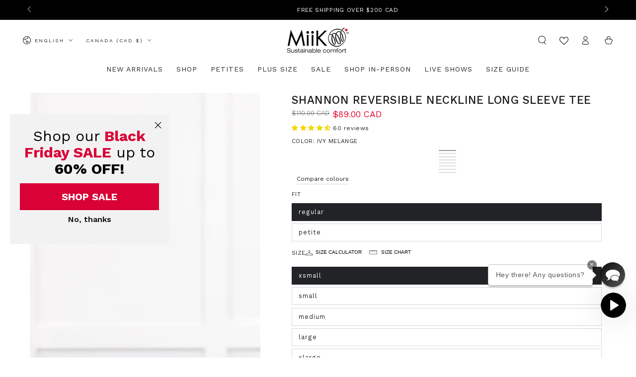

--- FILE ---
content_type: text/css
request_url: https://cdn.shopify.com/extensions/2a9ac4d1-25f9-4956-9c65-e11816462962/miik-live-streaming-app-12/assets/style.css
body_size: -564
content:
.scroll-trigger.animate--slide-in:has(channelize_shoppable_videos_collection_widget, channelize_live_shows_collection_widget, channelize_live_shows_playlist_widget, channelize_shoppable_videos_playlist_widget) {
    transform: unset !important;
    opacity: 1 !important;
	animation: unset !important;
}

main:has(.ch-live-broadcast__modal) {
    z-index: 4;
}

--- FILE ---
content_type: text/css
request_url: https://a.shgcdn2.com/css-2025-08-04-5653/6925d0090227e0d1788384c3_6925d00a0227e0d178839774.css
body_size: 16808
content:
.shg-box{position:relative;display:flex;width:100%;flex-direction:column;flex:1 1 auto}.shg-box>.shg-box-content{z-index:4;position:relative}.shg-box-vertical-align-wrapper,.shg-box-vertical-center-wrapper{display:flex;width:100%}.shg-box-vertical-align-top{justify-content:flex-start}.shg-box-vertical-align-center,.shg-box-vertical-center{justify-content:center}.shg-box-vertical-align-bottom{justify-content:flex-end}.shg-box-overlay{position:absolute;top:0;left:0;right:0;bottom:0;z-index:3;pointer-events:none}.shg-box-video-wrapper{position:absolute;top:0;left:0;right:0;bottom:0;overflow:hidden}#s-81de4a4e-b701-4395-9a7c-81037de4cbb1{margin-left:2%;margin-right:2%;min-height:50px}#s-81de4a4e-b701-4395-9a7c-81037de4cbb1>.shg-box-overlay{background-color:#fff;opacity:0;display:block}#s-81de4a4e-b701-4395-9a7c-81037de4cbb1.shg-box.shg-c{justify-content:center}.shg-rich-text{overflow-wrap:break-word}.shg-rich-text img{margin:0 20px}@media (max-width: 768px){.shg-rich-text img{display:block;float:none !important;margin:0 auto}}.shg-default-text-content *:first-child{margin-top:0}.shg-default-text-content{text-align:left}.shg-default-text-content p,.shg-default-text-content h1,.shg-default-text-content h2,.shg-default-text-content h3,.shg-default-text-content h4,.shg-default-text-content h5,.shg-default-text-content h6,.shg-default-text-content address,.shg-default-text-content pre,.shg-default-text-content div,.shg-default-text-content ol,.shg-default-text-content ul{background-color:transparent;border:0;border-radius:0;color:#000000;font-family:inherit;font-style:normal;margin-bottom:0;padding:0;text-align:left;text-transform:none}.shg-default-text-content a{background-color:inherit;color:inherit;cursor:pointer;font-family:inherit;font-style:inherit;text-decoration:underline;text-transform:inherit}.shg-default-text-content strong,.shg-default-text-content em{background-color:inherit;color:inherit;font-family:inherit;font-size:inherit;letter-spacing:inherit;line-height:inherit;text-align:inherit;text-transform:inherit}.shg-default-text-content em{font-weight:inherit}.shg-default-text-content strong{font-style:inherit;font-weight:700}.shg-default-text-content ::-moz-selection, .shg-default-text-content *::-moz-selection{background:#accef7}.shg-default-text-content ::selection,.shg-default-text-content *::selection{background:#accef7}.shg-default-text-content p{font-size:1em;letter-spacing:-0.005em;line-height:1.714;margin-top:0.6em}.shg-default-text-content h1{font-size:1.714em;font-weight:500;letter-spacing:-0.01em;line-height:1.166;margin-top:0.67em}.shg-default-text-content h2{font-size:1.43em;font-weight:500;letter-spacing:-0.01em;line-height:1.2;margin-top:0.83em}.shg-default-text-content h3{font-size:1.142em;font-weight:500;letter-spacing:-0.008em;line-height:1.5;margin-top:1em}.shg-default-text-content h4{font-size:1em;font-weight:600;letter-spacing:-0.006em;line-height:1.428;margin-top:1.33em}.shg-default-text-content h5{font-size:0.857em;font-weight:600;letter-spacing:-0.003em;line-height:1.333;margin-top:1.43em}.shg-default-text-content h6{font-size:0.785em;font-weight:600;letter-spacing:-0.003em;line-height:1.454;margin-top:1.42em;text-transform:uppercase}.shg-default-text-content ul{list-style:disc}.shg-default-text-content ol{list-style:decimal}.shg-default-text-content ul,.shg-default-text-content ol{margin-block-end:1em;margin-block-start:1em;margin-bottom:0;margin-inline-end:0;margin-inline-start:0;margin-top:0;padding-inline-start:40px}.shg-default-text-content li{font-size:1em;font-weight:normal;letter-spacing:-0.005em;line-height:1;list-style:inherit;margin-top:0.67em}.shg-default-text-content pre{font-family:monospace;font-size:1em;font-weight:normal;letter-spacing:-0.005em;line-height:1.714;margin-top:1em;white-space:pre-wrap;word-break:normal}.shg-default-text-content address{font-size:1em;font-style:italic;font-weight:normal;letter-spacing:-0.005em;line-height:1.714;margin-top:0}.shg-default-text-content div{font-size:1em;font-weight:normal;letter-spacing:-0.005em;line-height:1.714;margin-bottom:0;margin-top:0.67em}#s-409e064c-a9f8-4078-ac31-482d35b86d33{margin-top:0px;margin-bottom:0px}#s-0d1b57b7-cc43-4388-91fb-c95d49181d53{margin-left:auto;margin-right:auto;min-height:50px}#s-0d1b57b7-cc43-4388-91fb-c95d49181d53>.shg-box-overlay{background-color:#fff;opacity:0;display:block}#s-0d1b57b7-cc43-4388-91fb-c95d49181d53.shg-box.shg-c{justify-content:center}.shg-swiper-container{--arrow-button-size: 35px;--pagination-height: 32px;--swiper-pagination-bullet-size: 14px;--swiper-pagination-bottom: 8px;position:relative;display:grid;padding:8px var(--arrow-button-size) var(--pagination-height) var(--arrow-button-size)}.shg-swiper:not(.swiper-initialized){visibility:hidden;display:flex;overflow-x:hidden}.shg-swiper-container>.shg-swiper{margin-left:0;margin-right:0}.shg-swiper:not(.swiper-initialized)~.swiper-pagination,.shg-swiper:not(.swiper-initialized)~.swiper-button-prev,.shg-swiper:not(.swiper-initialized)~.swiper-button-next{visibility:hidden}.shg-swiper-container>.swiper-button-prev,.shg-swiper-container>.swiper-button-next{top:0;height:calc(100% - var(--pagination-height));width:var(--arrow-button-size);margin:0}.shg-swiper-container>.swiper-button-prev{left:0}.shg-swiper-container>.swiper-button-next{right:0}.shg-swiper-container>.swiper-button-next:after,.shg-swiper-container>.swiper-button-prev:after{display:none}.shg-swiper-container>.swiper-button-next svg,.shg-swiper-container>.swiper-button-prev svg{width:var(--arrow-button-size);height:var(--arrow-button-size)}#s-56e74e0f-27dd-4d81-b4b0-8963aec58c9f{margin-left:auto;margin-right:auto;padding-top:10px;padding-left:1%;padding-bottom:0px;padding-right:1%}@media (max-width: 767px){#s-56e74e0f-27dd-4d81-b4b0-8963aec58c9f{display:none}#s-56e74e0f-27dd-4d81-b4b0-8963aec58c9f,#wrap-s-56e74e0f-27dd-4d81-b4b0-8963aec58c9f,#wrap-content-s-56e74e0f-27dd-4d81-b4b0-8963aec58c9f{display:none !important}}#slider-v3-s-56e74e0f-27dd-4d81-b4b0-8963aec58c9f{--swiper-pagination-color: rgba(113, 113, 113, 1) !important;--swiper-pagination-bullet-inactive-color: rgba(113, 113, 113, 1) !important;--swiper-pagination-bullet-active-color: rgba(4, 4, 4, 1) !important;--arrow-button-size: 35px !important;--swiper-pagination-bullet-size: 9px !important}#slider-v3-s-56e74e0f-27dd-4d81-b4b0-8963aec58c9f>.swiper-button-prev svg,#slider-v3-s-56e74e0f-27dd-4d81-b4b0-8963aec58c9f>.swiper-button-next svg{fill:#000 !important;stroke:#000 !important}#slider-v3-s-56e74e0f-27dd-4d81-b4b0-8963aec58c9f>.swiper-button-prev{display:flex;align-items:center}#slider-v3-s-56e74e0f-27dd-4d81-b4b0-8963aec58c9f>.swiper-button-next{display:flex;align-items:center}#slider-v3-s-56e74e0f-27dd-4d81-b4b0-8963aec58c9f>.swiper-button-lock{display:none !important}#slider-v3-s-56e74e0f-27dd-4d81-b4b0-8963aec58c9f .swiper-pagination-bullet{width:9px !important;height:9px !important;margin:0 !important}#slider-v3-s-56e74e0f-27dd-4d81-b4b0-8963aec58c9f .swiper-pagination-bullet-active{background-color:#040404 !important;width:calc(9px * 2) !important;height:9px !important;border-radius:50px  !important}#slider-v3-s-56e74e0f-27dd-4d81-b4b0-8963aec58c9f .swiper-pagination{position:initial;display:flex;margin-top:8px;justify-content:center;align-items:center;gap:8px !important}.shg-row{display:flex;flex-wrap:wrap;min-height:inherit;max-height:inherit;justify-content:space-between}.shg-row>*{min-height:inherit;max-height:inherit}[class*=shg-c-xs],[class*=shg-c-sm],[class*=shg-c-md],[class*=shg-c-lg]{position:relative}.shg-row>div:empty{display:block}#s-f63d1b20-5ba7-49a2-9e5d-1126b3bf72f0{margin-left:auto;margin-right:auto}@media (min-width: 0px){[id="s-f63d1b20-5ba7-49a2-9e5d-1126b3bf72f0"]>.shg-row>.shg-c-xs-3{width:calc(25.0% - 22.5px)}}@media (min-width: 768px){[id="s-f63d1b20-5ba7-49a2-9e5d-1126b3bf72f0"]>.shg-row>.shg-c-sm-3{width:calc(25.0% - 22.5px)}}@media (min-width: 992px){[id="s-f63d1b20-5ba7-49a2-9e5d-1126b3bf72f0"]>.shg-row>.shg-c-md-3{width:calc(25.0% - 22.5px)}}@media (min-width: 1200px){[id="s-f63d1b20-5ba7-49a2-9e5d-1126b3bf72f0"]>.shg-row>.shg-c-lg-3{width:calc(25.0% - 22.5px)}}#s-0b71b3ae-c855-4651-be9a-2ce0386887c0{margin-left:auto;margin-right:auto;min-height:50px}#s-0b71b3ae-c855-4651-be9a-2ce0386887c0>.shg-box-overlay{background-color:#fff;opacity:0;display:block}#s-0b71b3ae-c855-4651-be9a-2ce0386887c0.shg-box.shg-c{justify-content:center}.shg-align-container{box-sizing:border-box}.shg-image-content-wrapper{position:relative;height:100%;width:100%}.shogun-image-container.shg-align-left{text-align:left}.shogun-image-container.shg-align-center{text-align:center}.shogun-image-container.shg-align-right{text-align:right}.shogun-image-linked{cursor:pointer}.shogun-image-overlay{position:absolute;top:0;left:0;bottom:0;right:0;display:flex;flex-direction:column;padding:20px;align-items:center;justify-content:center;pointer-events:none}.shogun-image-overlay.shg-top-left{align-items:flex-start;justify-content:flex-start}.shogun-image-overlay.shg-top-center{align-items:flex-start;justify-content:center}.shogun-image-overlay.shg-top-right{align-items:flex-start;justify-content:flex-end}.shogun-image-overlay.shg-middle-left{align-items:center;justify-content:flex-start}.shogun-image-overlay.shg-middle-center{align-items:center;justify-content:center}.shogun-image-overlay.shg-middle-right{align-items:center;justify-content:flex-end}.shogun-image-overlay.shg-bottom-left{align-items:flex-end;justify-content:flex-start}.shogun-image-overlay.shg-bottom-center{align-items:flex-end;justify-content:center}.shogun-image-overlay.shg-bottom-right{align-items:flex-end;justify-content:flex-end}.shogun-image-overlay p{margin:0;padding:0;line-height:normal}.shogun-image-cover{-o-object-fit:cover;object-fit:cover;font-family:"object-fit: cover;";width:100%}.shogun-image-contain{font-family:"object-fit: contain;";-o-object-fit:contain;object-fit:contain;width:100%}.shogun-image-link{display:block;min-height:inherit;max-height:inherit;height:inherit;position:relative}img.shogun-image{display:block;margin:0 auto;max-width:100%}.shg-imageV2-content{text-align:initial}.shogun-image-content{display:flex;flex-direction:column;position:absolute;top:50%;left:50%;transform:translate(-50%, -50%);z-index:10;min-width:100%;min-height:100%;align-items:stretch}.shogun-image-content-linked,.shogun-image-content-not-linked{pointer-events:none}.shogun-image-content-not-linked>div{pointer-events:auto}.shogun-image-content-linked a,.shogun-image-content-linked button,.shogun-image-content-linked iframe,.shogun-image-content-linked .shg-box-linked{pointer-events:auto}.shogun-image-content-top{align-items:flex-start}.shogun-image-content-center{align-items:center}.shogun-image-content-bottom{align-items:flex-end}.shg-image-content-wrapper .shogun-image.hover~*{z-index:1}.shogun-image-content>*{flex-shrink:0;width:100%}#s-96ca0834-b4c7-4832-9683-69bc6bc3eaf4{margin-left:auto;margin-right:auto;max-width:750px;text-align:center}#s-96ca0834-b4c7-4832-9683-69bc6bc3eaf4{margin:0 !important;overflow:visible}#s-96ca0834-b4c7-4832-9683-69bc6bc3eaf4-root{position:relative;display:grid;grid-template-columns:1fr;grid-template-rows:1fr;grid-column-gap:0px;grid-row-gap:0px;overflow:visible}.shg-image-margin-container-s-96ca0834-b4c7-4832-9683-69bc6bc3eaf4{overflow:visible;grid-column:1;grid-row:1}.shg-image-content-margin-container-s-96ca0834-b4c7-4832-9683-69bc6bc3eaf4{pointer-events:none;grid-column:1;grid-row:1}.s-96ca0834-b4c7-4832-9683-69bc6bc3eaf4 .shogun-image-content{justify-content:center}.s-96ca0834-b4c7-4832-9683-69bc6bc3eaf4.shg-align-container{display:flex;justify-content:center}.s-96ca0834-b4c7-4832-9683-69bc6bc3eaf4.shogun-image-container{display:inline-block;box-sizing:border-box}#s-96ca0834-b4c7-4832-9683-69bc6bc3eaf4.shogun-image{box-sizing:border-box}@media (min-width: 1200px){#s-96ca0834-b4c7-4832-9683-69bc6bc3eaf4{margin:0 !important;overflow:visible}#s-96ca0834-b4c7-4832-9683-69bc6bc3eaf4-root{position:relative;display:grid;grid-template-columns:1fr;grid-template-rows:1fr;grid-column-gap:0px;grid-row-gap:0px;overflow:visible}.shg-image-margin-container-s-96ca0834-b4c7-4832-9683-69bc6bc3eaf4{overflow:visible;grid-column:1;grid-row:1}.shg-image-content-margin-container-s-96ca0834-b4c7-4832-9683-69bc6bc3eaf4{pointer-events:none;grid-column:1;grid-row:1}.s-96ca0834-b4c7-4832-9683-69bc6bc3eaf4 .shogun-image-content{justify-content:center}.s-96ca0834-b4c7-4832-9683-69bc6bc3eaf4.shg-align-container{display:flex;justify-content:center}.s-96ca0834-b4c7-4832-9683-69bc6bc3eaf4.shogun-image-container{display:inline-block;box-sizing:border-box}#s-96ca0834-b4c7-4832-9683-69bc6bc3eaf4.shogun-image{box-sizing:border-box}}@media (min-width: 992px) and (max-width: 1199px){#s-96ca0834-b4c7-4832-9683-69bc6bc3eaf4{margin:0 !important;overflow:visible}#s-96ca0834-b4c7-4832-9683-69bc6bc3eaf4-root{position:relative;display:grid;grid-template-columns:1fr;grid-template-rows:1fr;grid-column-gap:0px;grid-row-gap:0px;overflow:visible}.shg-image-margin-container-s-96ca0834-b4c7-4832-9683-69bc6bc3eaf4{overflow:visible;grid-column:1;grid-row:1}.shg-image-content-margin-container-s-96ca0834-b4c7-4832-9683-69bc6bc3eaf4{pointer-events:none;grid-column:1;grid-row:1}.s-96ca0834-b4c7-4832-9683-69bc6bc3eaf4 .shogun-image-content{justify-content:center}.s-96ca0834-b4c7-4832-9683-69bc6bc3eaf4.shg-align-container{display:flex;justify-content:center}.s-96ca0834-b4c7-4832-9683-69bc6bc3eaf4.shogun-image-container{display:inline-block;box-sizing:border-box}#s-96ca0834-b4c7-4832-9683-69bc6bc3eaf4.shogun-image{box-sizing:border-box}}@media (min-width: 768px) and (max-width: 991px){#s-96ca0834-b4c7-4832-9683-69bc6bc3eaf4{margin:0 !important;overflow:visible}#s-96ca0834-b4c7-4832-9683-69bc6bc3eaf4-root{position:relative;display:grid;grid-template-columns:1fr;grid-template-rows:1fr;grid-column-gap:0px;grid-row-gap:0px;overflow:visible}.shg-image-margin-container-s-96ca0834-b4c7-4832-9683-69bc6bc3eaf4{overflow:visible;grid-column:1;grid-row:1}.shg-image-content-margin-container-s-96ca0834-b4c7-4832-9683-69bc6bc3eaf4{pointer-events:none;grid-column:1;grid-row:1}.s-96ca0834-b4c7-4832-9683-69bc6bc3eaf4 .shogun-image-content{justify-content:center}.s-96ca0834-b4c7-4832-9683-69bc6bc3eaf4.shg-align-container{display:flex;justify-content:center}.s-96ca0834-b4c7-4832-9683-69bc6bc3eaf4.shogun-image-container{display:inline-block;box-sizing:border-box}#s-96ca0834-b4c7-4832-9683-69bc6bc3eaf4.shogun-image{box-sizing:border-box}}@media (max-width: 767px){#s-96ca0834-b4c7-4832-9683-69bc6bc3eaf4{margin:0 !important;overflow:visible}#s-96ca0834-b4c7-4832-9683-69bc6bc3eaf4-root{position:relative;display:grid;grid-template-columns:1fr;grid-template-rows:1fr;grid-column-gap:0px;grid-row-gap:0px;overflow:visible}.shg-image-margin-container-s-96ca0834-b4c7-4832-9683-69bc6bc3eaf4{overflow:visible;grid-column:1;grid-row:1}.shg-image-content-margin-container-s-96ca0834-b4c7-4832-9683-69bc6bc3eaf4{pointer-events:none;grid-column:1;grid-row:1}.s-96ca0834-b4c7-4832-9683-69bc6bc3eaf4 .shogun-image-content{justify-content:center}.s-96ca0834-b4c7-4832-9683-69bc6bc3eaf4.shg-align-container{display:flex;justify-content:center}.s-96ca0834-b4c7-4832-9683-69bc6bc3eaf4.shogun-image-container{display:inline-block;box-sizing:border-box}#s-96ca0834-b4c7-4832-9683-69bc6bc3eaf4.shogun-image{box-sizing:border-box}}#s-9621a17f-1aa8-4789-9c2c-d7003d6cb858{margin-left:auto;margin-right:auto;min-height:50px}#s-9621a17f-1aa8-4789-9c2c-d7003d6cb858>.shg-box-overlay{background-color:#fff;opacity:0;display:block}#s-9621a17f-1aa8-4789-9c2c-d7003d6cb858.shg-box.shg-c{justify-content:center}.shg-align-container{box-sizing:border-box}.shg-inner-inline-image{position:relative;display:block;overflow:hidden}.shogun-image-container.shg-align-left{text-align:left}.shogun-image-container.shg-align-center{text-align:center}.shogun-image-container.shg-align-right{text-align:right}.shogun-image-linked{cursor:pointer}.shogun-image-link{display:block;min-height:inherit;max-height:inherit;height:inherit;position:relative}img.shogun-image{display:block;margin:0 auto;max-width:100%}.shg-imageV3-content{text-align:initial}.shogun-image-content-v3{display:flex;flex-direction:column;height:100%;left:0;position:absolute;top:0;width:100%;z-index:10;align-items:stretch}.shogun-image-content-linked,.shogun-image-content-not-linked{pointer-events:none}.shogun-image-content-not-linked>div{pointer-events:auto}.shogun-image-content-linked a,.shogun-image-content-linked button,.shogun-image-content-linked iframe,.shogun-image-content-linked .shg-box-linked{pointer-events:auto}.shogun-image-content-top{align-items:flex-start}.shogun-image-content-center{align-items:center}.shogun-image-content-bottom{align-items:flex-end}.shg-inner-inline-image .shogun-image.hover~*{z-index:1}.shogun-image-content-v3>*{flex-shrink:0;width:100%}#s-98a45ff1-3e6b-4ea1-8fef-3b2f62805e47{margin-left:auto;margin-right:auto;max-width:750px;text-align:center}#s-98a45ff1-3e6b-4ea1-8fef-3b2f62805e47{margin:0 !important;position:relative;width:100%}#s-98a45ff1-3e6b-4ea1-8fef-3b2f62805e47-root{position:relative;display:grid;grid-template-columns:1fr;grid-template-rows:1fr;grid-column-gap:0px;grid-row-gap:0px}.shg-image-margin-container-s-98a45ff1-3e6b-4ea1-8fef-3b2f62805e47{overflow:visible;grid-column:1;grid-row:1}#s-98a45ff1-3e6b-4ea1-8fef-3b2f62805e47 .shg-inner-inline-image{overflow:hidden}.shg-image-content-margin-container-s-98a45ff1-3e6b-4ea1-8fef-3b2f62805e47{pointer-events:none;grid-column:1;grid-row:1}.shg-image-overflow{height:100%;width:100%;overflow:hidden}#s-98a45ff1-3e6b-4ea1-8fef-3b2f62805e47 img.shogun-image{width:100%;max-width:750px;max-width:750px;-o-object-fit:cover;object-fit:cover;-o-object-position:50% 50%;object-position:50% 50%;transform:none;transform-origin:none}.s-98a45ff1-3e6b-4ea1-8fef-3b2f62805e47 .shogun-image-content-v3{justify-content:flex-start}.s-98a45ff1-3e6b-4ea1-8fef-3b2f62805e47.shg-align-container{display:flex;justify-content:center}.s-98a45ff1-3e6b-4ea1-8fef-3b2f62805e47.shogun-image-container{display:inline-block;box-sizing:border-box}#s-98a45ff1-3e6b-4ea1-8fef-3b2f62805e47.shogun-image{box-sizing:border-box;overflow:hidden}@media (min-width: 1200px){#s-98a45ff1-3e6b-4ea1-8fef-3b2f62805e47{margin:0 !important;position:relative;width:100%}#s-98a45ff1-3e6b-4ea1-8fef-3b2f62805e47-root{position:relative;display:grid;grid-template-columns:1fr;grid-template-rows:1fr;grid-column-gap:0px;grid-row-gap:0px}.shg-image-margin-container-s-98a45ff1-3e6b-4ea1-8fef-3b2f62805e47{overflow:visible;grid-column:1;grid-row:1}#s-98a45ff1-3e6b-4ea1-8fef-3b2f62805e47 .shg-inner-inline-image{overflow:hidden}.shg-image-content-margin-container-s-98a45ff1-3e6b-4ea1-8fef-3b2f62805e47{pointer-events:none;grid-column:1;grid-row:1}.shg-image-overflow{height:100%;width:100%;overflow:hidden}#s-98a45ff1-3e6b-4ea1-8fef-3b2f62805e47 img.shogun-image{width:100%;max-width:750px;max-width:750px;-o-object-fit:cover;object-fit:cover;-o-object-position:50% 50%;object-position:50% 50%;transform:none;transform-origin:none}.s-98a45ff1-3e6b-4ea1-8fef-3b2f62805e47 .shogun-image-content-v3{justify-content:flex-start}.s-98a45ff1-3e6b-4ea1-8fef-3b2f62805e47.shg-align-container{display:flex;justify-content:center}.s-98a45ff1-3e6b-4ea1-8fef-3b2f62805e47.shogun-image-container{display:inline-block;box-sizing:border-box}#s-98a45ff1-3e6b-4ea1-8fef-3b2f62805e47.shogun-image{box-sizing:border-box;overflow:hidden}}@media (min-width: 992px) and (max-width: 1199px){#s-98a45ff1-3e6b-4ea1-8fef-3b2f62805e47{margin:0 !important;position:relative;width:100%}#s-98a45ff1-3e6b-4ea1-8fef-3b2f62805e47-root{position:relative;display:grid;grid-template-columns:1fr;grid-template-rows:1fr;grid-column-gap:0px;grid-row-gap:0px}.shg-image-margin-container-s-98a45ff1-3e6b-4ea1-8fef-3b2f62805e47{overflow:visible;grid-column:1;grid-row:1}#s-98a45ff1-3e6b-4ea1-8fef-3b2f62805e47 .shg-inner-inline-image{overflow:hidden}.shg-image-content-margin-container-s-98a45ff1-3e6b-4ea1-8fef-3b2f62805e47{pointer-events:none;grid-column:1;grid-row:1}.shg-image-overflow{height:100%;width:100%;overflow:hidden}#s-98a45ff1-3e6b-4ea1-8fef-3b2f62805e47 img.shogun-image{width:100%;max-width:750px;max-width:750px;-o-object-fit:cover;object-fit:cover;-o-object-position:50% 50%;object-position:50% 50%;transform:none;transform-origin:none}.s-98a45ff1-3e6b-4ea1-8fef-3b2f62805e47 .shogun-image-content-v3{justify-content:flex-start}.s-98a45ff1-3e6b-4ea1-8fef-3b2f62805e47.shg-align-container{display:flex;justify-content:center}.s-98a45ff1-3e6b-4ea1-8fef-3b2f62805e47.shogun-image-container{display:inline-block;box-sizing:border-box}#s-98a45ff1-3e6b-4ea1-8fef-3b2f62805e47.shogun-image{box-sizing:border-box;overflow:hidden}}@media (min-width: 768px) and (max-width: 991px){#s-98a45ff1-3e6b-4ea1-8fef-3b2f62805e47{margin:0 !important;position:relative;width:100%}#s-98a45ff1-3e6b-4ea1-8fef-3b2f62805e47-root{position:relative;display:grid;grid-template-columns:1fr;grid-template-rows:1fr;grid-column-gap:0px;grid-row-gap:0px}.shg-image-margin-container-s-98a45ff1-3e6b-4ea1-8fef-3b2f62805e47{overflow:visible;grid-column:1;grid-row:1}#s-98a45ff1-3e6b-4ea1-8fef-3b2f62805e47 .shg-inner-inline-image{overflow:hidden}.shg-image-content-margin-container-s-98a45ff1-3e6b-4ea1-8fef-3b2f62805e47{pointer-events:none;grid-column:1;grid-row:1}.shg-image-overflow{height:100%;width:100%;overflow:hidden}#s-98a45ff1-3e6b-4ea1-8fef-3b2f62805e47 img.shogun-image{width:100%;max-width:750px;max-width:750px;-o-object-fit:cover;object-fit:cover;-o-object-position:50% 50%;object-position:50% 50%;transform:none;transform-origin:none}.s-98a45ff1-3e6b-4ea1-8fef-3b2f62805e47 .shogun-image-content-v3{justify-content:flex-start}.s-98a45ff1-3e6b-4ea1-8fef-3b2f62805e47.shg-align-container{display:flex;justify-content:center}.s-98a45ff1-3e6b-4ea1-8fef-3b2f62805e47.shogun-image-container{display:inline-block;box-sizing:border-box}#s-98a45ff1-3e6b-4ea1-8fef-3b2f62805e47.shogun-image{box-sizing:border-box;overflow:hidden}}@media (max-width: 767px){#s-98a45ff1-3e6b-4ea1-8fef-3b2f62805e47{margin:0 !important;position:relative;width:100%}#s-98a45ff1-3e6b-4ea1-8fef-3b2f62805e47-root{position:relative;display:grid;grid-template-columns:1fr;grid-template-rows:1fr;grid-column-gap:0px;grid-row-gap:0px}.shg-image-margin-container-s-98a45ff1-3e6b-4ea1-8fef-3b2f62805e47{overflow:visible;grid-column:1;grid-row:1}#s-98a45ff1-3e6b-4ea1-8fef-3b2f62805e47 .shg-inner-inline-image{overflow:hidden}.shg-image-content-margin-container-s-98a45ff1-3e6b-4ea1-8fef-3b2f62805e47{pointer-events:none;grid-column:1;grid-row:1}.shg-image-overflow{height:100%;width:100%;overflow:hidden}#s-98a45ff1-3e6b-4ea1-8fef-3b2f62805e47 img.shogun-image{width:100%;max-width:750px;max-width:750px;-o-object-fit:cover;object-fit:cover;-o-object-position:50% 50%;object-position:50% 50%;transform:none;transform-origin:none}.s-98a45ff1-3e6b-4ea1-8fef-3b2f62805e47 .shogun-image-content-v3{justify-content:flex-start}.s-98a45ff1-3e6b-4ea1-8fef-3b2f62805e47.shg-align-container{display:flex;justify-content:center}.s-98a45ff1-3e6b-4ea1-8fef-3b2f62805e47.shogun-image-container{display:inline-block;box-sizing:border-box}#s-98a45ff1-3e6b-4ea1-8fef-3b2f62805e47.shogun-image{box-sizing:border-box;overflow:hidden}}#s-1bcee0a8-39c8-44bb-a8fa-c8ee180133e2{margin-left:auto;margin-right:auto;min-height:50px}#s-1bcee0a8-39c8-44bb-a8fa-c8ee180133e2>.shg-box-overlay{background-color:#fff;opacity:0;display:block}#s-1bcee0a8-39c8-44bb-a8fa-c8ee180133e2.shg-box.shg-c{justify-content:center}#s-ec45c457-a8ad-4b0c-a3f1-8be315096d3d{margin-left:auto;margin-right:auto;max-width:750px;text-align:center}#s-ec45c457-a8ad-4b0c-a3f1-8be315096d3d{margin:0 !important;position:relative;width:100%}#s-ec45c457-a8ad-4b0c-a3f1-8be315096d3d-root{position:relative;display:grid;grid-template-columns:1fr;grid-template-rows:1fr;grid-column-gap:0px;grid-row-gap:0px}.shg-image-margin-container-s-ec45c457-a8ad-4b0c-a3f1-8be315096d3d{overflow:visible;grid-column:1;grid-row:1}#s-ec45c457-a8ad-4b0c-a3f1-8be315096d3d .shg-inner-inline-image{overflow:hidden}.shg-image-content-margin-container-s-ec45c457-a8ad-4b0c-a3f1-8be315096d3d{pointer-events:none;grid-column:1;grid-row:1}.shg-image-overflow{height:100%;width:100%;overflow:hidden}#s-ec45c457-a8ad-4b0c-a3f1-8be315096d3d img.shogun-image{width:100%;max-width:750px;max-width:750px;-o-object-fit:cover;object-fit:cover;-o-object-position:50% 50%;object-position:50% 50%;transform:none;transform-origin:none}.s-ec45c457-a8ad-4b0c-a3f1-8be315096d3d .shogun-image-content-v3{justify-content:flex-start}.s-ec45c457-a8ad-4b0c-a3f1-8be315096d3d.shg-align-container{display:flex;justify-content:center}.s-ec45c457-a8ad-4b0c-a3f1-8be315096d3d.shogun-image-container{display:inline-block;box-sizing:border-box}#s-ec45c457-a8ad-4b0c-a3f1-8be315096d3d.shogun-image{box-sizing:border-box;overflow:hidden}@media (min-width: 1200px){#s-ec45c457-a8ad-4b0c-a3f1-8be315096d3d{margin:0 !important;position:relative;width:100%}#s-ec45c457-a8ad-4b0c-a3f1-8be315096d3d-root{position:relative;display:grid;grid-template-columns:1fr;grid-template-rows:1fr;grid-column-gap:0px;grid-row-gap:0px}.shg-image-margin-container-s-ec45c457-a8ad-4b0c-a3f1-8be315096d3d{overflow:visible;grid-column:1;grid-row:1}#s-ec45c457-a8ad-4b0c-a3f1-8be315096d3d .shg-inner-inline-image{overflow:hidden}.shg-image-content-margin-container-s-ec45c457-a8ad-4b0c-a3f1-8be315096d3d{pointer-events:none;grid-column:1;grid-row:1}.shg-image-overflow{height:100%;width:100%;overflow:hidden}#s-ec45c457-a8ad-4b0c-a3f1-8be315096d3d img.shogun-image{width:100%;max-width:750px;max-width:750px;-o-object-fit:cover;object-fit:cover;-o-object-position:50% 50%;object-position:50% 50%;transform:none;transform-origin:none}.s-ec45c457-a8ad-4b0c-a3f1-8be315096d3d .shogun-image-content-v3{justify-content:flex-start}.s-ec45c457-a8ad-4b0c-a3f1-8be315096d3d.shg-align-container{display:flex;justify-content:center}.s-ec45c457-a8ad-4b0c-a3f1-8be315096d3d.shogun-image-container{display:inline-block;box-sizing:border-box}#s-ec45c457-a8ad-4b0c-a3f1-8be315096d3d.shogun-image{box-sizing:border-box;overflow:hidden}}@media (min-width: 992px) and (max-width: 1199px){#s-ec45c457-a8ad-4b0c-a3f1-8be315096d3d{margin:0 !important;position:relative;width:100%}#s-ec45c457-a8ad-4b0c-a3f1-8be315096d3d-root{position:relative;display:grid;grid-template-columns:1fr;grid-template-rows:1fr;grid-column-gap:0px;grid-row-gap:0px}.shg-image-margin-container-s-ec45c457-a8ad-4b0c-a3f1-8be315096d3d{overflow:visible;grid-column:1;grid-row:1}#s-ec45c457-a8ad-4b0c-a3f1-8be315096d3d .shg-inner-inline-image{overflow:hidden}.shg-image-content-margin-container-s-ec45c457-a8ad-4b0c-a3f1-8be315096d3d{pointer-events:none;grid-column:1;grid-row:1}.shg-image-overflow{height:100%;width:100%;overflow:hidden}#s-ec45c457-a8ad-4b0c-a3f1-8be315096d3d img.shogun-image{width:100%;max-width:750px;max-width:750px;-o-object-fit:cover;object-fit:cover;-o-object-position:50% 50%;object-position:50% 50%;transform:none;transform-origin:none}.s-ec45c457-a8ad-4b0c-a3f1-8be315096d3d .shogun-image-content-v3{justify-content:flex-start}.s-ec45c457-a8ad-4b0c-a3f1-8be315096d3d.shg-align-container{display:flex;justify-content:center}.s-ec45c457-a8ad-4b0c-a3f1-8be315096d3d.shogun-image-container{display:inline-block;box-sizing:border-box}#s-ec45c457-a8ad-4b0c-a3f1-8be315096d3d.shogun-image{box-sizing:border-box;overflow:hidden}}@media (min-width: 768px) and (max-width: 991px){#s-ec45c457-a8ad-4b0c-a3f1-8be315096d3d{margin:0 !important;position:relative;width:100%}#s-ec45c457-a8ad-4b0c-a3f1-8be315096d3d-root{position:relative;display:grid;grid-template-columns:1fr;grid-template-rows:1fr;grid-column-gap:0px;grid-row-gap:0px}.shg-image-margin-container-s-ec45c457-a8ad-4b0c-a3f1-8be315096d3d{overflow:visible;grid-column:1;grid-row:1}#s-ec45c457-a8ad-4b0c-a3f1-8be315096d3d .shg-inner-inline-image{overflow:hidden}.shg-image-content-margin-container-s-ec45c457-a8ad-4b0c-a3f1-8be315096d3d{pointer-events:none;grid-column:1;grid-row:1}.shg-image-overflow{height:100%;width:100%;overflow:hidden}#s-ec45c457-a8ad-4b0c-a3f1-8be315096d3d img.shogun-image{width:100%;max-width:750px;max-width:750px;-o-object-fit:cover;object-fit:cover;-o-object-position:50% 50%;object-position:50% 50%;transform:none;transform-origin:none}.s-ec45c457-a8ad-4b0c-a3f1-8be315096d3d .shogun-image-content-v3{justify-content:flex-start}.s-ec45c457-a8ad-4b0c-a3f1-8be315096d3d.shg-align-container{display:flex;justify-content:center}.s-ec45c457-a8ad-4b0c-a3f1-8be315096d3d.shogun-image-container{display:inline-block;box-sizing:border-box}#s-ec45c457-a8ad-4b0c-a3f1-8be315096d3d.shogun-image{box-sizing:border-box;overflow:hidden}}@media (max-width: 767px){#s-ec45c457-a8ad-4b0c-a3f1-8be315096d3d{margin:0 !important;position:relative;width:100%}#s-ec45c457-a8ad-4b0c-a3f1-8be315096d3d-root{position:relative;display:grid;grid-template-columns:1fr;grid-template-rows:1fr;grid-column-gap:0px;grid-row-gap:0px}.shg-image-margin-container-s-ec45c457-a8ad-4b0c-a3f1-8be315096d3d{overflow:visible;grid-column:1;grid-row:1}#s-ec45c457-a8ad-4b0c-a3f1-8be315096d3d .shg-inner-inline-image{overflow:hidden}.shg-image-content-margin-container-s-ec45c457-a8ad-4b0c-a3f1-8be315096d3d{pointer-events:none;grid-column:1;grid-row:1}.shg-image-overflow{height:100%;width:100%;overflow:hidden}#s-ec45c457-a8ad-4b0c-a3f1-8be315096d3d img.shogun-image{width:100%;max-width:750px;max-width:750px;-o-object-fit:cover;object-fit:cover;-o-object-position:50% 50%;object-position:50% 50%;transform:none;transform-origin:none}.s-ec45c457-a8ad-4b0c-a3f1-8be315096d3d .shogun-image-content-v3{justify-content:flex-start}.s-ec45c457-a8ad-4b0c-a3f1-8be315096d3d.shg-align-container{display:flex;justify-content:center}.s-ec45c457-a8ad-4b0c-a3f1-8be315096d3d.shogun-image-container{display:inline-block;box-sizing:border-box}#s-ec45c457-a8ad-4b0c-a3f1-8be315096d3d.shogun-image{box-sizing:border-box;overflow:hidden}}#s-bfcc6495-6d2a-497d-a708-2b046483e597{margin-left:auto;margin-right:auto;max-width:750px;text-align:center}#s-bfcc6495-6d2a-497d-a708-2b046483e597{margin:0 !important;position:relative;width:100%}#s-bfcc6495-6d2a-497d-a708-2b046483e597-root{position:relative;display:grid;grid-template-columns:1fr;grid-template-rows:1fr;grid-column-gap:0px;grid-row-gap:0px}.shg-image-margin-container-s-bfcc6495-6d2a-497d-a708-2b046483e597{overflow:visible;grid-column:1;grid-row:1}#s-bfcc6495-6d2a-497d-a708-2b046483e597 .shg-inner-inline-image{overflow:hidden}.shg-image-content-margin-container-s-bfcc6495-6d2a-497d-a708-2b046483e597{pointer-events:none;grid-column:1;grid-row:1}.shg-image-overflow{height:100%;width:100%;overflow:hidden}#s-bfcc6495-6d2a-497d-a708-2b046483e597 img.shogun-image{width:100%;max-width:750px;max-width:750px;-o-object-fit:cover;object-fit:cover;-o-object-position:50% 50%;object-position:50% 50%;transform:none;transform-origin:none}.s-bfcc6495-6d2a-497d-a708-2b046483e597 .shogun-image-content-v3{justify-content:flex-start}.s-bfcc6495-6d2a-497d-a708-2b046483e597.shg-align-container{display:flex;justify-content:center}.s-bfcc6495-6d2a-497d-a708-2b046483e597.shogun-image-container{display:inline-block;box-sizing:border-box}#s-bfcc6495-6d2a-497d-a708-2b046483e597.shogun-image{box-sizing:border-box;overflow:hidden}@media (min-width: 1200px){#s-bfcc6495-6d2a-497d-a708-2b046483e597{margin:0 !important;position:relative;width:100%}#s-bfcc6495-6d2a-497d-a708-2b046483e597-root{position:relative;display:grid;grid-template-columns:1fr;grid-template-rows:1fr;grid-column-gap:0px;grid-row-gap:0px}.shg-image-margin-container-s-bfcc6495-6d2a-497d-a708-2b046483e597{overflow:visible;grid-column:1;grid-row:1}#s-bfcc6495-6d2a-497d-a708-2b046483e597 .shg-inner-inline-image{overflow:hidden}.shg-image-content-margin-container-s-bfcc6495-6d2a-497d-a708-2b046483e597{pointer-events:none;grid-column:1;grid-row:1}.shg-image-overflow{height:100%;width:100%;overflow:hidden}#s-bfcc6495-6d2a-497d-a708-2b046483e597 img.shogun-image{width:100%;max-width:750px;max-width:750px;-o-object-fit:cover;object-fit:cover;-o-object-position:50% 50%;object-position:50% 50%;transform:none;transform-origin:none}.s-bfcc6495-6d2a-497d-a708-2b046483e597 .shogun-image-content-v3{justify-content:flex-start}.s-bfcc6495-6d2a-497d-a708-2b046483e597.shg-align-container{display:flex;justify-content:center}.s-bfcc6495-6d2a-497d-a708-2b046483e597.shogun-image-container{display:inline-block;box-sizing:border-box}#s-bfcc6495-6d2a-497d-a708-2b046483e597.shogun-image{box-sizing:border-box;overflow:hidden}}@media (min-width: 992px) and (max-width: 1199px){#s-bfcc6495-6d2a-497d-a708-2b046483e597{margin:0 !important;position:relative;width:100%}#s-bfcc6495-6d2a-497d-a708-2b046483e597-root{position:relative;display:grid;grid-template-columns:1fr;grid-template-rows:1fr;grid-column-gap:0px;grid-row-gap:0px}.shg-image-margin-container-s-bfcc6495-6d2a-497d-a708-2b046483e597{overflow:visible;grid-column:1;grid-row:1}#s-bfcc6495-6d2a-497d-a708-2b046483e597 .shg-inner-inline-image{overflow:hidden}.shg-image-content-margin-container-s-bfcc6495-6d2a-497d-a708-2b046483e597{pointer-events:none;grid-column:1;grid-row:1}.shg-image-overflow{height:100%;width:100%;overflow:hidden}#s-bfcc6495-6d2a-497d-a708-2b046483e597 img.shogun-image{width:100%;max-width:750px;max-width:750px;-o-object-fit:cover;object-fit:cover;-o-object-position:50% 50%;object-position:50% 50%;transform:none;transform-origin:none}.s-bfcc6495-6d2a-497d-a708-2b046483e597 .shogun-image-content-v3{justify-content:flex-start}.s-bfcc6495-6d2a-497d-a708-2b046483e597.shg-align-container{display:flex;justify-content:center}.s-bfcc6495-6d2a-497d-a708-2b046483e597.shogun-image-container{display:inline-block;box-sizing:border-box}#s-bfcc6495-6d2a-497d-a708-2b046483e597.shogun-image{box-sizing:border-box;overflow:hidden}}@media (min-width: 768px) and (max-width: 991px){#s-bfcc6495-6d2a-497d-a708-2b046483e597{margin:0 !important;position:relative;width:100%}#s-bfcc6495-6d2a-497d-a708-2b046483e597-root{position:relative;display:grid;grid-template-columns:1fr;grid-template-rows:1fr;grid-column-gap:0px;grid-row-gap:0px}.shg-image-margin-container-s-bfcc6495-6d2a-497d-a708-2b046483e597{overflow:visible;grid-column:1;grid-row:1}#s-bfcc6495-6d2a-497d-a708-2b046483e597 .shg-inner-inline-image{overflow:hidden}.shg-image-content-margin-container-s-bfcc6495-6d2a-497d-a708-2b046483e597{pointer-events:none;grid-column:1;grid-row:1}.shg-image-overflow{height:100%;width:100%;overflow:hidden}#s-bfcc6495-6d2a-497d-a708-2b046483e597 img.shogun-image{width:100%;max-width:750px;max-width:750px;-o-object-fit:cover;object-fit:cover;-o-object-position:50% 50%;object-position:50% 50%;transform:none;transform-origin:none}.s-bfcc6495-6d2a-497d-a708-2b046483e597 .shogun-image-content-v3{justify-content:flex-start}.s-bfcc6495-6d2a-497d-a708-2b046483e597.shg-align-container{display:flex;justify-content:center}.s-bfcc6495-6d2a-497d-a708-2b046483e597.shogun-image-container{display:inline-block;box-sizing:border-box}#s-bfcc6495-6d2a-497d-a708-2b046483e597.shogun-image{box-sizing:border-box;overflow:hidden}}@media (max-width: 767px){#s-bfcc6495-6d2a-497d-a708-2b046483e597{margin:0 !important;position:relative;width:100%}#s-bfcc6495-6d2a-497d-a708-2b046483e597-root{position:relative;display:grid;grid-template-columns:1fr;grid-template-rows:1fr;grid-column-gap:0px;grid-row-gap:0px}.shg-image-margin-container-s-bfcc6495-6d2a-497d-a708-2b046483e597{overflow:visible;grid-column:1;grid-row:1}#s-bfcc6495-6d2a-497d-a708-2b046483e597 .shg-inner-inline-image{overflow:hidden}.shg-image-content-margin-container-s-bfcc6495-6d2a-497d-a708-2b046483e597{pointer-events:none;grid-column:1;grid-row:1}.shg-image-overflow{height:100%;width:100%;overflow:hidden}#s-bfcc6495-6d2a-497d-a708-2b046483e597 img.shogun-image{width:100%;max-width:750px;max-width:750px;-o-object-fit:cover;object-fit:cover;-o-object-position:50% 50%;object-position:50% 50%;transform:none;transform-origin:none}.s-bfcc6495-6d2a-497d-a708-2b046483e597 .shogun-image-content-v3{justify-content:flex-start}.s-bfcc6495-6d2a-497d-a708-2b046483e597.shg-align-container{display:flex;justify-content:center}.s-bfcc6495-6d2a-497d-a708-2b046483e597.shogun-image-container{display:inline-block;box-sizing:border-box}#s-bfcc6495-6d2a-497d-a708-2b046483e597.shogun-image{box-sizing:border-box;overflow:hidden}}#s-0b0ede36-a934-447c-b103-2ae58ae31521{margin-left:auto;margin-right:auto}@media (min-width: 0px){[id="s-0b0ede36-a934-447c-b103-2ae58ae31521"]>.shg-row>.shg-c-xs-3{width:calc(25.0% - 22.5px)}}@media (min-width: 768px){[id="s-0b0ede36-a934-447c-b103-2ae58ae31521"]>.shg-row>.shg-c-sm-3{width:calc(25.0% - 22.5px)}}@media (min-width: 992px){[id="s-0b0ede36-a934-447c-b103-2ae58ae31521"]>.shg-row>.shg-c-md-3{width:calc(25.0% - 22.5px)}}@media (min-width: 1200px){[id="s-0b0ede36-a934-447c-b103-2ae58ae31521"]>.shg-row>.shg-c-lg-3{width:calc(25.0% - 22.5px)}}#s-5de99434-8121-4f7c-89a5-200363f1251f{margin-left:auto;margin-right:auto;min-height:50px}#s-5de99434-8121-4f7c-89a5-200363f1251f>.shg-box-overlay{background-color:#fff;opacity:0;display:block}#s-5de99434-8121-4f7c-89a5-200363f1251f.shg-box.shg-c{justify-content:center}#s-6f09ee57-614b-4589-9528-dce0c1dd5f21{margin-left:auto;margin-right:auto;max-width:750px;text-align:center}#s-6f09ee57-614b-4589-9528-dce0c1dd5f21{margin:0 !important;overflow:visible}#s-6f09ee57-614b-4589-9528-dce0c1dd5f21-root{position:relative;display:grid;grid-template-columns:1fr;grid-template-rows:1fr;grid-column-gap:0px;grid-row-gap:0px;overflow:visible}.shg-image-margin-container-s-6f09ee57-614b-4589-9528-dce0c1dd5f21{overflow:visible;grid-column:1;grid-row:1}.shg-image-content-margin-container-s-6f09ee57-614b-4589-9528-dce0c1dd5f21{pointer-events:none;grid-column:1;grid-row:1}.s-6f09ee57-614b-4589-9528-dce0c1dd5f21 .shogun-image-content{justify-content:center}.s-6f09ee57-614b-4589-9528-dce0c1dd5f21.shg-align-container{display:flex;justify-content:center}.s-6f09ee57-614b-4589-9528-dce0c1dd5f21.shogun-image-container{display:inline-block;box-sizing:border-box}#s-6f09ee57-614b-4589-9528-dce0c1dd5f21.shogun-image{box-sizing:border-box}@media (min-width: 1200px){#s-6f09ee57-614b-4589-9528-dce0c1dd5f21{margin:0 !important;overflow:visible}#s-6f09ee57-614b-4589-9528-dce0c1dd5f21-root{position:relative;display:grid;grid-template-columns:1fr;grid-template-rows:1fr;grid-column-gap:0px;grid-row-gap:0px;overflow:visible}.shg-image-margin-container-s-6f09ee57-614b-4589-9528-dce0c1dd5f21{overflow:visible;grid-column:1;grid-row:1}.shg-image-content-margin-container-s-6f09ee57-614b-4589-9528-dce0c1dd5f21{pointer-events:none;grid-column:1;grid-row:1}.s-6f09ee57-614b-4589-9528-dce0c1dd5f21 .shogun-image-content{justify-content:center}.s-6f09ee57-614b-4589-9528-dce0c1dd5f21.shg-align-container{display:flex;justify-content:center}.s-6f09ee57-614b-4589-9528-dce0c1dd5f21.shogun-image-container{display:inline-block;box-sizing:border-box}#s-6f09ee57-614b-4589-9528-dce0c1dd5f21.shogun-image{box-sizing:border-box}}@media (min-width: 992px) and (max-width: 1199px){#s-6f09ee57-614b-4589-9528-dce0c1dd5f21{margin:0 !important;overflow:visible}#s-6f09ee57-614b-4589-9528-dce0c1dd5f21-root{position:relative;display:grid;grid-template-columns:1fr;grid-template-rows:1fr;grid-column-gap:0px;grid-row-gap:0px;overflow:visible}.shg-image-margin-container-s-6f09ee57-614b-4589-9528-dce0c1dd5f21{overflow:visible;grid-column:1;grid-row:1}.shg-image-content-margin-container-s-6f09ee57-614b-4589-9528-dce0c1dd5f21{pointer-events:none;grid-column:1;grid-row:1}.s-6f09ee57-614b-4589-9528-dce0c1dd5f21 .shogun-image-content{justify-content:center}.s-6f09ee57-614b-4589-9528-dce0c1dd5f21.shg-align-container{display:flex;justify-content:center}.s-6f09ee57-614b-4589-9528-dce0c1dd5f21.shogun-image-container{display:inline-block;box-sizing:border-box}#s-6f09ee57-614b-4589-9528-dce0c1dd5f21.shogun-image{box-sizing:border-box}}@media (min-width: 768px) and (max-width: 991px){#s-6f09ee57-614b-4589-9528-dce0c1dd5f21{margin:0 !important;overflow:visible}#s-6f09ee57-614b-4589-9528-dce0c1dd5f21-root{position:relative;display:grid;grid-template-columns:1fr;grid-template-rows:1fr;grid-column-gap:0px;grid-row-gap:0px;overflow:visible}.shg-image-margin-container-s-6f09ee57-614b-4589-9528-dce0c1dd5f21{overflow:visible;grid-column:1;grid-row:1}.shg-image-content-margin-container-s-6f09ee57-614b-4589-9528-dce0c1dd5f21{pointer-events:none;grid-column:1;grid-row:1}.s-6f09ee57-614b-4589-9528-dce0c1dd5f21 .shogun-image-content{justify-content:center}.s-6f09ee57-614b-4589-9528-dce0c1dd5f21.shg-align-container{display:flex;justify-content:center}.s-6f09ee57-614b-4589-9528-dce0c1dd5f21.shogun-image-container{display:inline-block;box-sizing:border-box}#s-6f09ee57-614b-4589-9528-dce0c1dd5f21.shogun-image{box-sizing:border-box}}@media (max-width: 767px){#s-6f09ee57-614b-4589-9528-dce0c1dd5f21{margin:0 !important;overflow:visible}#s-6f09ee57-614b-4589-9528-dce0c1dd5f21-root{position:relative;display:grid;grid-template-columns:1fr;grid-template-rows:1fr;grid-column-gap:0px;grid-row-gap:0px;overflow:visible}.shg-image-margin-container-s-6f09ee57-614b-4589-9528-dce0c1dd5f21{overflow:visible;grid-column:1;grid-row:1}.shg-image-content-margin-container-s-6f09ee57-614b-4589-9528-dce0c1dd5f21{pointer-events:none;grid-column:1;grid-row:1}.s-6f09ee57-614b-4589-9528-dce0c1dd5f21 .shogun-image-content{justify-content:center}.s-6f09ee57-614b-4589-9528-dce0c1dd5f21.shg-align-container{display:flex;justify-content:center}.s-6f09ee57-614b-4589-9528-dce0c1dd5f21.shogun-image-container{display:inline-block;box-sizing:border-box}#s-6f09ee57-614b-4589-9528-dce0c1dd5f21.shogun-image{box-sizing:border-box}}#s-6c0e2ade-fb29-4475-9186-116cfb4c0cf1{margin-left:auto;margin-right:auto;min-height:50px}#s-6c0e2ade-fb29-4475-9186-116cfb4c0cf1>.shg-box-overlay{background-color:#fff;opacity:0;display:block}#s-6c0e2ade-fb29-4475-9186-116cfb4c0cf1.shg-box.shg-c{justify-content:center}#s-cffbb06a-73a0-4303-b669-448ec2a4c9c4{margin-left:auto;margin-right:auto;max-width:750px;text-align:center}#s-cffbb06a-73a0-4303-b669-448ec2a4c9c4{margin:0 !important;overflow:visible}#s-cffbb06a-73a0-4303-b669-448ec2a4c9c4-root{position:relative;display:grid;grid-template-columns:1fr;grid-template-rows:1fr;grid-column-gap:0px;grid-row-gap:0px;overflow:visible}.shg-image-margin-container-s-cffbb06a-73a0-4303-b669-448ec2a4c9c4{overflow:visible;grid-column:1;grid-row:1}.shg-image-content-margin-container-s-cffbb06a-73a0-4303-b669-448ec2a4c9c4{pointer-events:none;grid-column:1;grid-row:1}.s-cffbb06a-73a0-4303-b669-448ec2a4c9c4 .shogun-image-content{justify-content:center}.s-cffbb06a-73a0-4303-b669-448ec2a4c9c4.shg-align-container{display:flex;justify-content:center}.s-cffbb06a-73a0-4303-b669-448ec2a4c9c4.shogun-image-container{display:inline-block;box-sizing:border-box}#s-cffbb06a-73a0-4303-b669-448ec2a4c9c4.shogun-image{box-sizing:border-box}@media (min-width: 1200px){#s-cffbb06a-73a0-4303-b669-448ec2a4c9c4{margin:0 !important;overflow:visible}#s-cffbb06a-73a0-4303-b669-448ec2a4c9c4-root{position:relative;display:grid;grid-template-columns:1fr;grid-template-rows:1fr;grid-column-gap:0px;grid-row-gap:0px;overflow:visible}.shg-image-margin-container-s-cffbb06a-73a0-4303-b669-448ec2a4c9c4{overflow:visible;grid-column:1;grid-row:1}.shg-image-content-margin-container-s-cffbb06a-73a0-4303-b669-448ec2a4c9c4{pointer-events:none;grid-column:1;grid-row:1}.s-cffbb06a-73a0-4303-b669-448ec2a4c9c4 .shogun-image-content{justify-content:center}.s-cffbb06a-73a0-4303-b669-448ec2a4c9c4.shg-align-container{display:flex;justify-content:center}.s-cffbb06a-73a0-4303-b669-448ec2a4c9c4.shogun-image-container{display:inline-block;box-sizing:border-box}#s-cffbb06a-73a0-4303-b669-448ec2a4c9c4.shogun-image{box-sizing:border-box}}@media (min-width: 992px) and (max-width: 1199px){#s-cffbb06a-73a0-4303-b669-448ec2a4c9c4{margin:0 !important;overflow:visible}#s-cffbb06a-73a0-4303-b669-448ec2a4c9c4-root{position:relative;display:grid;grid-template-columns:1fr;grid-template-rows:1fr;grid-column-gap:0px;grid-row-gap:0px;overflow:visible}.shg-image-margin-container-s-cffbb06a-73a0-4303-b669-448ec2a4c9c4{overflow:visible;grid-column:1;grid-row:1}.shg-image-content-margin-container-s-cffbb06a-73a0-4303-b669-448ec2a4c9c4{pointer-events:none;grid-column:1;grid-row:1}.s-cffbb06a-73a0-4303-b669-448ec2a4c9c4 .shogun-image-content{justify-content:center}.s-cffbb06a-73a0-4303-b669-448ec2a4c9c4.shg-align-container{display:flex;justify-content:center}.s-cffbb06a-73a0-4303-b669-448ec2a4c9c4.shogun-image-container{display:inline-block;box-sizing:border-box}#s-cffbb06a-73a0-4303-b669-448ec2a4c9c4.shogun-image{box-sizing:border-box}}@media (min-width: 768px) and (max-width: 991px){#s-cffbb06a-73a0-4303-b669-448ec2a4c9c4{margin:0 !important;overflow:visible}#s-cffbb06a-73a0-4303-b669-448ec2a4c9c4-root{position:relative;display:grid;grid-template-columns:1fr;grid-template-rows:1fr;grid-column-gap:0px;grid-row-gap:0px;overflow:visible}.shg-image-margin-container-s-cffbb06a-73a0-4303-b669-448ec2a4c9c4{overflow:visible;grid-column:1;grid-row:1}.shg-image-content-margin-container-s-cffbb06a-73a0-4303-b669-448ec2a4c9c4{pointer-events:none;grid-column:1;grid-row:1}.s-cffbb06a-73a0-4303-b669-448ec2a4c9c4 .shogun-image-content{justify-content:center}.s-cffbb06a-73a0-4303-b669-448ec2a4c9c4.shg-align-container{display:flex;justify-content:center}.s-cffbb06a-73a0-4303-b669-448ec2a4c9c4.shogun-image-container{display:inline-block;box-sizing:border-box}#s-cffbb06a-73a0-4303-b669-448ec2a4c9c4.shogun-image{box-sizing:border-box}}@media (max-width: 767px){#s-cffbb06a-73a0-4303-b669-448ec2a4c9c4{margin:0 !important;overflow:visible}#s-cffbb06a-73a0-4303-b669-448ec2a4c9c4-root{position:relative;display:grid;grid-template-columns:1fr;grid-template-rows:1fr;grid-column-gap:0px;grid-row-gap:0px;overflow:visible}.shg-image-margin-container-s-cffbb06a-73a0-4303-b669-448ec2a4c9c4{overflow:visible;grid-column:1;grid-row:1}.shg-image-content-margin-container-s-cffbb06a-73a0-4303-b669-448ec2a4c9c4{pointer-events:none;grid-column:1;grid-row:1}.s-cffbb06a-73a0-4303-b669-448ec2a4c9c4 .shogun-image-content{justify-content:center}.s-cffbb06a-73a0-4303-b669-448ec2a4c9c4.shg-align-container{display:flex;justify-content:center}.s-cffbb06a-73a0-4303-b669-448ec2a4c9c4.shogun-image-container{display:inline-block;box-sizing:border-box}#s-cffbb06a-73a0-4303-b669-448ec2a4c9c4.shogun-image{box-sizing:border-box}}#s-8e2e3fbd-dc1f-4f17-85f5-c1ffdd8fbbbe{margin-left:auto;margin-right:auto;min-height:50px}#s-8e2e3fbd-dc1f-4f17-85f5-c1ffdd8fbbbe>.shg-box-overlay{background-color:#fff;opacity:0;display:block}#s-8e2e3fbd-dc1f-4f17-85f5-c1ffdd8fbbbe.shg-box.shg-c{justify-content:center}#s-ef5f025f-dae5-4fe9-b4c0-616334619a5e{margin-left:auto;margin-right:auto;max-width:750px;text-align:center}#s-ef5f025f-dae5-4fe9-b4c0-616334619a5e{margin:0 !important;overflow:visible}#s-ef5f025f-dae5-4fe9-b4c0-616334619a5e-root{position:relative;display:grid;grid-template-columns:1fr;grid-template-rows:1fr;grid-column-gap:0px;grid-row-gap:0px;overflow:visible}.shg-image-margin-container-s-ef5f025f-dae5-4fe9-b4c0-616334619a5e{overflow:visible;grid-column:1;grid-row:1}.shg-image-content-margin-container-s-ef5f025f-dae5-4fe9-b4c0-616334619a5e{pointer-events:none;grid-column:1;grid-row:1}.s-ef5f025f-dae5-4fe9-b4c0-616334619a5e .shogun-image-content{justify-content:center}.s-ef5f025f-dae5-4fe9-b4c0-616334619a5e.shg-align-container{display:flex;justify-content:center}.s-ef5f025f-dae5-4fe9-b4c0-616334619a5e.shogun-image-container{display:inline-block;box-sizing:border-box}#s-ef5f025f-dae5-4fe9-b4c0-616334619a5e.shogun-image{box-sizing:border-box}@media (min-width: 1200px){#s-ef5f025f-dae5-4fe9-b4c0-616334619a5e{margin:0 !important;overflow:visible}#s-ef5f025f-dae5-4fe9-b4c0-616334619a5e-root{position:relative;display:grid;grid-template-columns:1fr;grid-template-rows:1fr;grid-column-gap:0px;grid-row-gap:0px;overflow:visible}.shg-image-margin-container-s-ef5f025f-dae5-4fe9-b4c0-616334619a5e{overflow:visible;grid-column:1;grid-row:1}.shg-image-content-margin-container-s-ef5f025f-dae5-4fe9-b4c0-616334619a5e{pointer-events:none;grid-column:1;grid-row:1}.s-ef5f025f-dae5-4fe9-b4c0-616334619a5e .shogun-image-content{justify-content:center}.s-ef5f025f-dae5-4fe9-b4c0-616334619a5e.shg-align-container{display:flex;justify-content:center}.s-ef5f025f-dae5-4fe9-b4c0-616334619a5e.shogun-image-container{display:inline-block;box-sizing:border-box}#s-ef5f025f-dae5-4fe9-b4c0-616334619a5e.shogun-image{box-sizing:border-box}}@media (min-width: 992px) and (max-width: 1199px){#s-ef5f025f-dae5-4fe9-b4c0-616334619a5e{margin:0 !important;overflow:visible}#s-ef5f025f-dae5-4fe9-b4c0-616334619a5e-root{position:relative;display:grid;grid-template-columns:1fr;grid-template-rows:1fr;grid-column-gap:0px;grid-row-gap:0px;overflow:visible}.shg-image-margin-container-s-ef5f025f-dae5-4fe9-b4c0-616334619a5e{overflow:visible;grid-column:1;grid-row:1}.shg-image-content-margin-container-s-ef5f025f-dae5-4fe9-b4c0-616334619a5e{pointer-events:none;grid-column:1;grid-row:1}.s-ef5f025f-dae5-4fe9-b4c0-616334619a5e .shogun-image-content{justify-content:center}.s-ef5f025f-dae5-4fe9-b4c0-616334619a5e.shg-align-container{display:flex;justify-content:center}.s-ef5f025f-dae5-4fe9-b4c0-616334619a5e.shogun-image-container{display:inline-block;box-sizing:border-box}#s-ef5f025f-dae5-4fe9-b4c0-616334619a5e.shogun-image{box-sizing:border-box}}@media (min-width: 768px) and (max-width: 991px){#s-ef5f025f-dae5-4fe9-b4c0-616334619a5e{margin:0 !important;overflow:visible}#s-ef5f025f-dae5-4fe9-b4c0-616334619a5e-root{position:relative;display:grid;grid-template-columns:1fr;grid-template-rows:1fr;grid-column-gap:0px;grid-row-gap:0px;overflow:visible}.shg-image-margin-container-s-ef5f025f-dae5-4fe9-b4c0-616334619a5e{overflow:visible;grid-column:1;grid-row:1}.shg-image-content-margin-container-s-ef5f025f-dae5-4fe9-b4c0-616334619a5e{pointer-events:none;grid-column:1;grid-row:1}.s-ef5f025f-dae5-4fe9-b4c0-616334619a5e .shogun-image-content{justify-content:center}.s-ef5f025f-dae5-4fe9-b4c0-616334619a5e.shg-align-container{display:flex;justify-content:center}.s-ef5f025f-dae5-4fe9-b4c0-616334619a5e.shogun-image-container{display:inline-block;box-sizing:border-box}#s-ef5f025f-dae5-4fe9-b4c0-616334619a5e.shogun-image{box-sizing:border-box}}@media (max-width: 767px){#s-ef5f025f-dae5-4fe9-b4c0-616334619a5e{margin:0 !important;overflow:visible}#s-ef5f025f-dae5-4fe9-b4c0-616334619a5e-root{position:relative;display:grid;grid-template-columns:1fr;grid-template-rows:1fr;grid-column-gap:0px;grid-row-gap:0px;overflow:visible}.shg-image-margin-container-s-ef5f025f-dae5-4fe9-b4c0-616334619a5e{overflow:visible;grid-column:1;grid-row:1}.shg-image-content-margin-container-s-ef5f025f-dae5-4fe9-b4c0-616334619a5e{pointer-events:none;grid-column:1;grid-row:1}.s-ef5f025f-dae5-4fe9-b4c0-616334619a5e .shogun-image-content{justify-content:center}.s-ef5f025f-dae5-4fe9-b4c0-616334619a5e.shg-align-container{display:flex;justify-content:center}.s-ef5f025f-dae5-4fe9-b4c0-616334619a5e.shogun-image-container{display:inline-block;box-sizing:border-box}#s-ef5f025f-dae5-4fe9-b4c0-616334619a5e.shogun-image{box-sizing:border-box}}#s-deeb9af4-06d9-459f-893a-cffc6db3fefc{margin-left:auto;margin-right:auto;max-width:750px;text-align:center}#s-deeb9af4-06d9-459f-893a-cffc6db3fefc{margin:0 !important;position:relative;width:100%}#s-deeb9af4-06d9-459f-893a-cffc6db3fefc-root{position:relative;display:grid;grid-template-columns:1fr;grid-template-rows:1fr;grid-column-gap:0px;grid-row-gap:0px}.shg-image-margin-container-s-deeb9af4-06d9-459f-893a-cffc6db3fefc{overflow:visible;grid-column:1;grid-row:1}#s-deeb9af4-06d9-459f-893a-cffc6db3fefc .shg-inner-inline-image{overflow:hidden}.shg-image-content-margin-container-s-deeb9af4-06d9-459f-893a-cffc6db3fefc{pointer-events:none;grid-column:1;grid-row:1}.shg-image-overflow{height:100%;width:100%;overflow:hidden}#s-deeb9af4-06d9-459f-893a-cffc6db3fefc img.shogun-image{width:100%;max-width:750px;max-width:750px;-o-object-fit:cover;object-fit:cover;-o-object-position:50% 50%;object-position:50% 50%;transform:none;transform-origin:none}.s-deeb9af4-06d9-459f-893a-cffc6db3fefc .shogun-image-content-v3{justify-content:flex-start}.s-deeb9af4-06d9-459f-893a-cffc6db3fefc.shg-align-container{display:flex;justify-content:center}.s-deeb9af4-06d9-459f-893a-cffc6db3fefc.shogun-image-container{display:inline-block;box-sizing:border-box}#s-deeb9af4-06d9-459f-893a-cffc6db3fefc.shogun-image{box-sizing:border-box;overflow:hidden}@media (min-width: 1200px){#s-deeb9af4-06d9-459f-893a-cffc6db3fefc{margin:0 !important;position:relative;width:100%}#s-deeb9af4-06d9-459f-893a-cffc6db3fefc-root{position:relative;display:grid;grid-template-columns:1fr;grid-template-rows:1fr;grid-column-gap:0px;grid-row-gap:0px}.shg-image-margin-container-s-deeb9af4-06d9-459f-893a-cffc6db3fefc{overflow:visible;grid-column:1;grid-row:1}#s-deeb9af4-06d9-459f-893a-cffc6db3fefc .shg-inner-inline-image{overflow:hidden}.shg-image-content-margin-container-s-deeb9af4-06d9-459f-893a-cffc6db3fefc{pointer-events:none;grid-column:1;grid-row:1}.shg-image-overflow{height:100%;width:100%;overflow:hidden}#s-deeb9af4-06d9-459f-893a-cffc6db3fefc img.shogun-image{width:100%;max-width:750px;max-width:750px;-o-object-fit:cover;object-fit:cover;-o-object-position:50% 50%;object-position:50% 50%;transform:none;transform-origin:none}.s-deeb9af4-06d9-459f-893a-cffc6db3fefc .shogun-image-content-v3{justify-content:flex-start}.s-deeb9af4-06d9-459f-893a-cffc6db3fefc.shg-align-container{display:flex;justify-content:center}.s-deeb9af4-06d9-459f-893a-cffc6db3fefc.shogun-image-container{display:inline-block;box-sizing:border-box}#s-deeb9af4-06d9-459f-893a-cffc6db3fefc.shogun-image{box-sizing:border-box;overflow:hidden}}@media (min-width: 992px) and (max-width: 1199px){#s-deeb9af4-06d9-459f-893a-cffc6db3fefc{margin:0 !important;position:relative;width:100%}#s-deeb9af4-06d9-459f-893a-cffc6db3fefc-root{position:relative;display:grid;grid-template-columns:1fr;grid-template-rows:1fr;grid-column-gap:0px;grid-row-gap:0px}.shg-image-margin-container-s-deeb9af4-06d9-459f-893a-cffc6db3fefc{overflow:visible;grid-column:1;grid-row:1}#s-deeb9af4-06d9-459f-893a-cffc6db3fefc .shg-inner-inline-image{overflow:hidden}.shg-image-content-margin-container-s-deeb9af4-06d9-459f-893a-cffc6db3fefc{pointer-events:none;grid-column:1;grid-row:1}.shg-image-overflow{height:100%;width:100%;overflow:hidden}#s-deeb9af4-06d9-459f-893a-cffc6db3fefc img.shogun-image{width:100%;max-width:750px;max-width:750px;-o-object-fit:cover;object-fit:cover;-o-object-position:50% 50%;object-position:50% 50%;transform:none;transform-origin:none}.s-deeb9af4-06d9-459f-893a-cffc6db3fefc .shogun-image-content-v3{justify-content:flex-start}.s-deeb9af4-06d9-459f-893a-cffc6db3fefc.shg-align-container{display:flex;justify-content:center}.s-deeb9af4-06d9-459f-893a-cffc6db3fefc.shogun-image-container{display:inline-block;box-sizing:border-box}#s-deeb9af4-06d9-459f-893a-cffc6db3fefc.shogun-image{box-sizing:border-box;overflow:hidden}}@media (min-width: 768px) and (max-width: 991px){#s-deeb9af4-06d9-459f-893a-cffc6db3fefc{margin:0 !important;position:relative;width:100%}#s-deeb9af4-06d9-459f-893a-cffc6db3fefc-root{position:relative;display:grid;grid-template-columns:1fr;grid-template-rows:1fr;grid-column-gap:0px;grid-row-gap:0px}.shg-image-margin-container-s-deeb9af4-06d9-459f-893a-cffc6db3fefc{overflow:visible;grid-column:1;grid-row:1}#s-deeb9af4-06d9-459f-893a-cffc6db3fefc .shg-inner-inline-image{overflow:hidden}.shg-image-content-margin-container-s-deeb9af4-06d9-459f-893a-cffc6db3fefc{pointer-events:none;grid-column:1;grid-row:1}.shg-image-overflow{height:100%;width:100%;overflow:hidden}#s-deeb9af4-06d9-459f-893a-cffc6db3fefc img.shogun-image{width:100%;max-width:750px;max-width:750px;-o-object-fit:cover;object-fit:cover;-o-object-position:50% 50%;object-position:50% 50%;transform:none;transform-origin:none}.s-deeb9af4-06d9-459f-893a-cffc6db3fefc .shogun-image-content-v3{justify-content:flex-start}.s-deeb9af4-06d9-459f-893a-cffc6db3fefc.shg-align-container{display:flex;justify-content:center}.s-deeb9af4-06d9-459f-893a-cffc6db3fefc.shogun-image-container{display:inline-block;box-sizing:border-box}#s-deeb9af4-06d9-459f-893a-cffc6db3fefc.shogun-image{box-sizing:border-box;overflow:hidden}}@media (max-width: 767px){#s-deeb9af4-06d9-459f-893a-cffc6db3fefc{margin:0 !important;position:relative;width:100%}#s-deeb9af4-06d9-459f-893a-cffc6db3fefc-root{position:relative;display:grid;grid-template-columns:1fr;grid-template-rows:1fr;grid-column-gap:0px;grid-row-gap:0px}.shg-image-margin-container-s-deeb9af4-06d9-459f-893a-cffc6db3fefc{overflow:visible;grid-column:1;grid-row:1}#s-deeb9af4-06d9-459f-893a-cffc6db3fefc .shg-inner-inline-image{overflow:hidden}.shg-image-content-margin-container-s-deeb9af4-06d9-459f-893a-cffc6db3fefc{pointer-events:none;grid-column:1;grid-row:1}.shg-image-overflow{height:100%;width:100%;overflow:hidden}#s-deeb9af4-06d9-459f-893a-cffc6db3fefc img.shogun-image{width:100%;max-width:750px;max-width:750px;-o-object-fit:cover;object-fit:cover;-o-object-position:50% 50%;object-position:50% 50%;transform:none;transform-origin:none}.s-deeb9af4-06d9-459f-893a-cffc6db3fefc .shogun-image-content-v3{justify-content:flex-start}.s-deeb9af4-06d9-459f-893a-cffc6db3fefc.shg-align-container{display:flex;justify-content:center}.s-deeb9af4-06d9-459f-893a-cffc6db3fefc.shogun-image-container{display:inline-block;box-sizing:border-box}#s-deeb9af4-06d9-459f-893a-cffc6db3fefc.shogun-image{box-sizing:border-box;overflow:hidden}}#s-907eafd5-e4de-4c09-88d4-b59f558af678{margin-left:auto;margin-right:auto}@media (min-width: 0px){[id="s-907eafd5-e4de-4c09-88d4-b59f558af678"]>.shg-row>.shg-c-xs-3{width:calc(25.0% - 22.5px)}}@media (min-width: 768px){[id="s-907eafd5-e4de-4c09-88d4-b59f558af678"]>.shg-row>.shg-c-sm-3{width:calc(25.0% - 22.5px)}}@media (min-width: 992px){[id="s-907eafd5-e4de-4c09-88d4-b59f558af678"]>.shg-row>.shg-c-md-3{width:calc(25.0% - 22.5px)}}@media (min-width: 1200px){[id="s-907eafd5-e4de-4c09-88d4-b59f558af678"]>.shg-row>.shg-c-lg-3{width:calc(25.0% - 22.5px)}}#s-0b48244b-a617-4a3e-a800-69a7d7914bc5{margin-left:auto;margin-right:auto;min-height:50px}#s-0b48244b-a617-4a3e-a800-69a7d7914bc5>.shg-box-overlay{background-color:#fff;opacity:0;display:block}#s-0b48244b-a617-4a3e-a800-69a7d7914bc5.shg-box.shg-c{justify-content:center}#s-92ce88aa-ed8f-4050-ad7e-f07379a2132a{margin-left:auto;margin-right:auto;max-width:750px;aspect-ratio:750/1205;text-align:center}#s-92ce88aa-ed8f-4050-ad7e-f07379a2132a{margin:0 !important;overflow:visible}#s-92ce88aa-ed8f-4050-ad7e-f07379a2132a-root{position:relative;display:grid;grid-template-columns:1fr;grid-template-rows:1fr;grid-column-gap:0px;grid-row-gap:0px;overflow:visible}.shg-image-margin-container-s-92ce88aa-ed8f-4050-ad7e-f07379a2132a{overflow:visible;grid-column:1;grid-row:1}.shg-image-content-margin-container-s-92ce88aa-ed8f-4050-ad7e-f07379a2132a{pointer-events:none;grid-column:1;grid-row:1}@supports (aspect-ratio: 1/1){#s-92ce88aa-ed8f-4050-ad7e-f07379a2132a .shg-image-content-wrapper{aspect-ratio:750/1205;min-width:100%;height:auto}#s-92ce88aa-ed8f-4050-ad7e-f07379a2132a .shogun-image-link{aspect-ratio:750/1205;min-width:100%;height:auto}}@supports not (aspect-ratio: 1/1){#s-92ce88aa-ed8f-4050-ad7e-f07379a2132a .shg-image-content-wrapper{height:100%;width:100%}}.s-92ce88aa-ed8f-4050-ad7e-f07379a2132a.shogun-image-container{width:100%;height:auto}#s-92ce88aa-ed8f-4050-ad7e-f07379a2132a img.shogun-image{height:100%;width:100%;max-height:750px}img.s-92ce88aa-ed8f-4050-ad7e-f07379a2132a.shogun-image{max-height:750px}.s-92ce88aa-ed8f-4050-ad7e-f07379a2132a .shogun-image-content{justify-content:center}.s-92ce88aa-ed8f-4050-ad7e-f07379a2132a.shg-align-container{display:flex;justify-content:center}.s-92ce88aa-ed8f-4050-ad7e-f07379a2132a.shogun-image-container{display:inline-block;box-sizing:border-box}#s-92ce88aa-ed8f-4050-ad7e-f07379a2132a.shogun-image{box-sizing:border-box}@supports not (aspect-ratio: 1/1){.s-92ce88aa-ed8f-4050-ad7e-f07379a2132a{--shg-aspect-ratio: calc(750/1205)}.s-92ce88aa-ed8f-4050-ad7e-f07379a2132a.shogun-image-container{position:relative}.s-92ce88aa-ed8f-4050-ad7e-f07379a2132a.shogun-image-container::before{float:left;padding-top:calc(1 / var(--shg-aspect-ratio) * 100%);content:''}.s-92ce88aa-ed8f-4050-ad7e-f07379a2132a.shogun-image-container::after{display:block;content:'';clear:both}.s-92ce88aa-ed8f-4050-ad7e-f07379a2132a img.shogun-image{position:absolute;top:0;left:0;width:100%;height:100%;max-width:750px}}@media (min-width: 1200px){#s-92ce88aa-ed8f-4050-ad7e-f07379a2132a{margin:0 !important;overflow:visible}#s-92ce88aa-ed8f-4050-ad7e-f07379a2132a-root{position:relative;display:grid;grid-template-columns:1fr;grid-template-rows:1fr;grid-column-gap:0px;grid-row-gap:0px;overflow:visible}.shg-image-margin-container-s-92ce88aa-ed8f-4050-ad7e-f07379a2132a{overflow:visible;grid-column:1;grid-row:1}.shg-image-content-margin-container-s-92ce88aa-ed8f-4050-ad7e-f07379a2132a{pointer-events:none;grid-column:1;grid-row:1}@supports (aspect-ratio: 1 / 1){#s-92ce88aa-ed8f-4050-ad7e-f07379a2132a .shg-image-content-wrapper{aspect-ratio:750/1205;min-width:100%;height:auto}#s-92ce88aa-ed8f-4050-ad7e-f07379a2132a .shogun-image-link{aspect-ratio:750/1205;min-width:100%;height:auto}}@supports not (aspect-ratio: 1 / 1){#s-92ce88aa-ed8f-4050-ad7e-f07379a2132a .shg-image-content-wrapper{height:100%;width:100%}}.s-92ce88aa-ed8f-4050-ad7e-f07379a2132a.shogun-image-container{width:100%;height:auto}#s-92ce88aa-ed8f-4050-ad7e-f07379a2132a img.shogun-image{height:100%;width:100%;max-height:750px}img.s-92ce88aa-ed8f-4050-ad7e-f07379a2132a.shogun-image{max-height:750px}.s-92ce88aa-ed8f-4050-ad7e-f07379a2132a .shogun-image-content{justify-content:center}.s-92ce88aa-ed8f-4050-ad7e-f07379a2132a.shg-align-container{display:flex;justify-content:center}.s-92ce88aa-ed8f-4050-ad7e-f07379a2132a.shogun-image-container{display:inline-block;box-sizing:border-box}#s-92ce88aa-ed8f-4050-ad7e-f07379a2132a.shogun-image{box-sizing:border-box}@supports not (aspect-ratio: 1 / 1){.s-92ce88aa-ed8f-4050-ad7e-f07379a2132a{--shg-aspect-ratio: calc(750/1205)}.s-92ce88aa-ed8f-4050-ad7e-f07379a2132a.shogun-image-container{position:relative}.s-92ce88aa-ed8f-4050-ad7e-f07379a2132a.shogun-image-container::before{float:left;padding-top:calc(1 / var(--shg-aspect-ratio) * 100%);content:''}.s-92ce88aa-ed8f-4050-ad7e-f07379a2132a.shogun-image-container::after{display:block;content:'';clear:both}.s-92ce88aa-ed8f-4050-ad7e-f07379a2132a img.shogun-image{position:absolute;top:0;left:0;width:100%;height:100%;max-width:750px}}}@media (min-width: 992px) and (max-width: 1199px){#s-92ce88aa-ed8f-4050-ad7e-f07379a2132a{margin:0 !important;overflow:visible}#s-92ce88aa-ed8f-4050-ad7e-f07379a2132a-root{position:relative;display:grid;grid-template-columns:1fr;grid-template-rows:1fr;grid-column-gap:0px;grid-row-gap:0px;overflow:visible}.shg-image-margin-container-s-92ce88aa-ed8f-4050-ad7e-f07379a2132a{overflow:visible;grid-column:1;grid-row:1}.shg-image-content-margin-container-s-92ce88aa-ed8f-4050-ad7e-f07379a2132a{pointer-events:none;grid-column:1;grid-row:1}@supports (aspect-ratio: 1 / 1){#s-92ce88aa-ed8f-4050-ad7e-f07379a2132a .shg-image-content-wrapper{aspect-ratio:750/1205;min-width:100%;height:auto}#s-92ce88aa-ed8f-4050-ad7e-f07379a2132a .shogun-image-link{aspect-ratio:750/1205;min-width:100%;height:auto}}@supports not (aspect-ratio: 1 / 1){#s-92ce88aa-ed8f-4050-ad7e-f07379a2132a .shg-image-content-wrapper{height:100%;width:100%}}.s-92ce88aa-ed8f-4050-ad7e-f07379a2132a.shogun-image-container{width:100%;height:auto}#s-92ce88aa-ed8f-4050-ad7e-f07379a2132a img.shogun-image{height:100%;width:100%;max-height:750px}img.s-92ce88aa-ed8f-4050-ad7e-f07379a2132a.shogun-image{max-height:750px}.s-92ce88aa-ed8f-4050-ad7e-f07379a2132a .shogun-image-content{justify-content:center}.s-92ce88aa-ed8f-4050-ad7e-f07379a2132a.shg-align-container{display:flex;justify-content:center}.s-92ce88aa-ed8f-4050-ad7e-f07379a2132a.shogun-image-container{display:inline-block;box-sizing:border-box}#s-92ce88aa-ed8f-4050-ad7e-f07379a2132a.shogun-image{box-sizing:border-box}@supports not (aspect-ratio: 1 / 1){.s-92ce88aa-ed8f-4050-ad7e-f07379a2132a{--shg-aspect-ratio: calc(750/1205)}.s-92ce88aa-ed8f-4050-ad7e-f07379a2132a.shogun-image-container{position:relative}.s-92ce88aa-ed8f-4050-ad7e-f07379a2132a.shogun-image-container::before{float:left;padding-top:calc(1 / var(--shg-aspect-ratio) * 100%);content:''}.s-92ce88aa-ed8f-4050-ad7e-f07379a2132a.shogun-image-container::after{display:block;content:'';clear:both}.s-92ce88aa-ed8f-4050-ad7e-f07379a2132a img.shogun-image{position:absolute;top:0;left:0;width:100%;height:100%;max-width:750px}}}@media (min-width: 768px) and (max-width: 991px){#s-92ce88aa-ed8f-4050-ad7e-f07379a2132a{margin:0 !important;overflow:visible}#s-92ce88aa-ed8f-4050-ad7e-f07379a2132a-root{position:relative;display:grid;grid-template-columns:1fr;grid-template-rows:1fr;grid-column-gap:0px;grid-row-gap:0px;overflow:visible}.shg-image-margin-container-s-92ce88aa-ed8f-4050-ad7e-f07379a2132a{overflow:visible;grid-column:1;grid-row:1}.shg-image-content-margin-container-s-92ce88aa-ed8f-4050-ad7e-f07379a2132a{pointer-events:none;grid-column:1;grid-row:1}@supports (aspect-ratio: 1 / 1){#s-92ce88aa-ed8f-4050-ad7e-f07379a2132a .shg-image-content-wrapper{aspect-ratio:750/1205;min-width:100%;height:auto}#s-92ce88aa-ed8f-4050-ad7e-f07379a2132a .shogun-image-link{aspect-ratio:750/1205;min-width:100%;height:auto}}@supports not (aspect-ratio: 1 / 1){#s-92ce88aa-ed8f-4050-ad7e-f07379a2132a .shg-image-content-wrapper{height:100%;width:100%}}.s-92ce88aa-ed8f-4050-ad7e-f07379a2132a.shogun-image-container{width:100%;height:auto}#s-92ce88aa-ed8f-4050-ad7e-f07379a2132a img.shogun-image{height:100%;width:100%;max-height:750px}img.s-92ce88aa-ed8f-4050-ad7e-f07379a2132a.shogun-image{max-height:750px}.s-92ce88aa-ed8f-4050-ad7e-f07379a2132a .shogun-image-content{justify-content:center}.s-92ce88aa-ed8f-4050-ad7e-f07379a2132a.shg-align-container{display:flex;justify-content:center}.s-92ce88aa-ed8f-4050-ad7e-f07379a2132a.shogun-image-container{display:inline-block;box-sizing:border-box}#s-92ce88aa-ed8f-4050-ad7e-f07379a2132a.shogun-image{box-sizing:border-box}@supports not (aspect-ratio: 1 / 1){.s-92ce88aa-ed8f-4050-ad7e-f07379a2132a{--shg-aspect-ratio: calc(750/1205)}.s-92ce88aa-ed8f-4050-ad7e-f07379a2132a.shogun-image-container{position:relative}.s-92ce88aa-ed8f-4050-ad7e-f07379a2132a.shogun-image-container::before{float:left;padding-top:calc(1 / var(--shg-aspect-ratio) * 100%);content:''}.s-92ce88aa-ed8f-4050-ad7e-f07379a2132a.shogun-image-container::after{display:block;content:'';clear:both}.s-92ce88aa-ed8f-4050-ad7e-f07379a2132a img.shogun-image{position:absolute;top:0;left:0;width:100%;height:100%;max-width:750px}}}@media (max-width: 767px){#s-92ce88aa-ed8f-4050-ad7e-f07379a2132a{margin:0 !important;overflow:visible}#s-92ce88aa-ed8f-4050-ad7e-f07379a2132a-root{position:relative;display:grid;grid-template-columns:1fr;grid-template-rows:1fr;grid-column-gap:0px;grid-row-gap:0px;overflow:visible}.shg-image-margin-container-s-92ce88aa-ed8f-4050-ad7e-f07379a2132a{overflow:visible;grid-column:1;grid-row:1}.shg-image-content-margin-container-s-92ce88aa-ed8f-4050-ad7e-f07379a2132a{pointer-events:none;grid-column:1;grid-row:1}@supports (aspect-ratio: 1 / 1){#s-92ce88aa-ed8f-4050-ad7e-f07379a2132a .shg-image-content-wrapper{aspect-ratio:750/1205;min-width:100%;height:auto}#s-92ce88aa-ed8f-4050-ad7e-f07379a2132a .shogun-image-link{aspect-ratio:750/1205;min-width:100%;height:auto}}@supports not (aspect-ratio: 1 / 1){#s-92ce88aa-ed8f-4050-ad7e-f07379a2132a .shg-image-content-wrapper{height:100%;width:100%}}.s-92ce88aa-ed8f-4050-ad7e-f07379a2132a.shogun-image-container{width:100%;height:auto}#s-92ce88aa-ed8f-4050-ad7e-f07379a2132a img.shogun-image{height:100%;width:100%;max-height:750px}img.s-92ce88aa-ed8f-4050-ad7e-f07379a2132a.shogun-image{max-height:750px}.s-92ce88aa-ed8f-4050-ad7e-f07379a2132a .shogun-image-content{justify-content:center}.s-92ce88aa-ed8f-4050-ad7e-f07379a2132a.shg-align-container{display:flex;justify-content:center}.s-92ce88aa-ed8f-4050-ad7e-f07379a2132a.shogun-image-container{display:inline-block;box-sizing:border-box}#s-92ce88aa-ed8f-4050-ad7e-f07379a2132a.shogun-image{box-sizing:border-box}@supports not (aspect-ratio: 1 / 1){.s-92ce88aa-ed8f-4050-ad7e-f07379a2132a{--shg-aspect-ratio: calc(750/1205)}.s-92ce88aa-ed8f-4050-ad7e-f07379a2132a.shogun-image-container{position:relative}.s-92ce88aa-ed8f-4050-ad7e-f07379a2132a.shogun-image-container::before{float:left;padding-top:calc(1 / var(--shg-aspect-ratio) * 100%);content:''}.s-92ce88aa-ed8f-4050-ad7e-f07379a2132a.shogun-image-container::after{display:block;content:'';clear:both}.s-92ce88aa-ed8f-4050-ad7e-f07379a2132a img.shogun-image{position:absolute;top:0;left:0;width:100%;height:100%;max-width:750px}}}#s-042be604-a6a8-46db-924e-020f53143e93{margin-left:auto;margin-right:auto;min-height:50px}#s-042be604-a6a8-46db-924e-020f53143e93>.shg-box-overlay{background-color:#fff;opacity:0;display:block}#s-042be604-a6a8-46db-924e-020f53143e93.shg-box.shg-c{justify-content:center}#s-d6055867-578e-4c44-9f71-7e80977d29e8{margin-left:auto;margin-right:auto;max-width:750px;aspect-ratio:750/1205;text-align:center}#s-d6055867-578e-4c44-9f71-7e80977d29e8{margin:0 !important;overflow:visible}#s-d6055867-578e-4c44-9f71-7e80977d29e8-root{position:relative;display:grid;grid-template-columns:1fr;grid-template-rows:1fr;grid-column-gap:0px;grid-row-gap:0px;overflow:visible}.shg-image-margin-container-s-d6055867-578e-4c44-9f71-7e80977d29e8{overflow:visible;grid-column:1;grid-row:1}.shg-image-content-margin-container-s-d6055867-578e-4c44-9f71-7e80977d29e8{pointer-events:none;grid-column:1;grid-row:1}@supports (aspect-ratio: 1/1){#s-d6055867-578e-4c44-9f71-7e80977d29e8 .shg-image-content-wrapper{aspect-ratio:750/1205;min-width:100%;height:auto}#s-d6055867-578e-4c44-9f71-7e80977d29e8 .shogun-image-link{aspect-ratio:750/1205;min-width:100%;height:auto}}@supports not (aspect-ratio: 1/1){#s-d6055867-578e-4c44-9f71-7e80977d29e8 .shg-image-content-wrapper{height:100%;width:100%}}.s-d6055867-578e-4c44-9f71-7e80977d29e8.shogun-image-container{width:100%;height:auto}#s-d6055867-578e-4c44-9f71-7e80977d29e8 img.shogun-image{height:100%;width:100%;max-height:750px}img.s-d6055867-578e-4c44-9f71-7e80977d29e8.shogun-image{max-height:750px}.s-d6055867-578e-4c44-9f71-7e80977d29e8 .shogun-image-content{justify-content:center}.s-d6055867-578e-4c44-9f71-7e80977d29e8.shg-align-container{display:flex;justify-content:center}.s-d6055867-578e-4c44-9f71-7e80977d29e8.shogun-image-container{display:inline-block;box-sizing:border-box}#s-d6055867-578e-4c44-9f71-7e80977d29e8.shogun-image{box-sizing:border-box}@supports not (aspect-ratio: 1/1){.s-d6055867-578e-4c44-9f71-7e80977d29e8{--shg-aspect-ratio: calc(750/1205)}.s-d6055867-578e-4c44-9f71-7e80977d29e8.shogun-image-container{position:relative}.s-d6055867-578e-4c44-9f71-7e80977d29e8.shogun-image-container::before{float:left;padding-top:calc(1 / var(--shg-aspect-ratio) * 100%);content:''}.s-d6055867-578e-4c44-9f71-7e80977d29e8.shogun-image-container::after{display:block;content:'';clear:both}.s-d6055867-578e-4c44-9f71-7e80977d29e8 img.shogun-image{position:absolute;top:0;left:0;width:100%;height:100%;max-width:750px}}@media (min-width: 1200px){#s-d6055867-578e-4c44-9f71-7e80977d29e8{margin:0 !important;overflow:visible}#s-d6055867-578e-4c44-9f71-7e80977d29e8-root{position:relative;display:grid;grid-template-columns:1fr;grid-template-rows:1fr;grid-column-gap:0px;grid-row-gap:0px;overflow:visible}.shg-image-margin-container-s-d6055867-578e-4c44-9f71-7e80977d29e8{overflow:visible;grid-column:1;grid-row:1}.shg-image-content-margin-container-s-d6055867-578e-4c44-9f71-7e80977d29e8{pointer-events:none;grid-column:1;grid-row:1}@supports (aspect-ratio: 1 / 1){#s-d6055867-578e-4c44-9f71-7e80977d29e8 .shg-image-content-wrapper{aspect-ratio:750/1205;min-width:100%;height:auto}#s-d6055867-578e-4c44-9f71-7e80977d29e8 .shogun-image-link{aspect-ratio:750/1205;min-width:100%;height:auto}}@supports not (aspect-ratio: 1 / 1){#s-d6055867-578e-4c44-9f71-7e80977d29e8 .shg-image-content-wrapper{height:100%;width:100%}}.s-d6055867-578e-4c44-9f71-7e80977d29e8.shogun-image-container{width:100%;height:auto}#s-d6055867-578e-4c44-9f71-7e80977d29e8 img.shogun-image{height:100%;width:100%;max-height:750px}img.s-d6055867-578e-4c44-9f71-7e80977d29e8.shogun-image{max-height:750px}.s-d6055867-578e-4c44-9f71-7e80977d29e8 .shogun-image-content{justify-content:center}.s-d6055867-578e-4c44-9f71-7e80977d29e8.shg-align-container{display:flex;justify-content:center}.s-d6055867-578e-4c44-9f71-7e80977d29e8.shogun-image-container{display:inline-block;box-sizing:border-box}#s-d6055867-578e-4c44-9f71-7e80977d29e8.shogun-image{box-sizing:border-box}@supports not (aspect-ratio: 1 / 1){.s-d6055867-578e-4c44-9f71-7e80977d29e8{--shg-aspect-ratio: calc(750/1205)}.s-d6055867-578e-4c44-9f71-7e80977d29e8.shogun-image-container{position:relative}.s-d6055867-578e-4c44-9f71-7e80977d29e8.shogun-image-container::before{float:left;padding-top:calc(1 / var(--shg-aspect-ratio) * 100%);content:''}.s-d6055867-578e-4c44-9f71-7e80977d29e8.shogun-image-container::after{display:block;content:'';clear:both}.s-d6055867-578e-4c44-9f71-7e80977d29e8 img.shogun-image{position:absolute;top:0;left:0;width:100%;height:100%;max-width:750px}}}@media (min-width: 992px) and (max-width: 1199px){#s-d6055867-578e-4c44-9f71-7e80977d29e8{margin:0 !important;overflow:visible}#s-d6055867-578e-4c44-9f71-7e80977d29e8-root{position:relative;display:grid;grid-template-columns:1fr;grid-template-rows:1fr;grid-column-gap:0px;grid-row-gap:0px;overflow:visible}.shg-image-margin-container-s-d6055867-578e-4c44-9f71-7e80977d29e8{overflow:visible;grid-column:1;grid-row:1}.shg-image-content-margin-container-s-d6055867-578e-4c44-9f71-7e80977d29e8{pointer-events:none;grid-column:1;grid-row:1}@supports (aspect-ratio: 1 / 1){#s-d6055867-578e-4c44-9f71-7e80977d29e8 .shg-image-content-wrapper{aspect-ratio:750/1205;min-width:100%;height:auto}#s-d6055867-578e-4c44-9f71-7e80977d29e8 .shogun-image-link{aspect-ratio:750/1205;min-width:100%;height:auto}}@supports not (aspect-ratio: 1 / 1){#s-d6055867-578e-4c44-9f71-7e80977d29e8 .shg-image-content-wrapper{height:100%;width:100%}}.s-d6055867-578e-4c44-9f71-7e80977d29e8.shogun-image-container{width:100%;height:auto}#s-d6055867-578e-4c44-9f71-7e80977d29e8 img.shogun-image{height:100%;width:100%;max-height:750px}img.s-d6055867-578e-4c44-9f71-7e80977d29e8.shogun-image{max-height:750px}.s-d6055867-578e-4c44-9f71-7e80977d29e8 .shogun-image-content{justify-content:center}.s-d6055867-578e-4c44-9f71-7e80977d29e8.shg-align-container{display:flex;justify-content:center}.s-d6055867-578e-4c44-9f71-7e80977d29e8.shogun-image-container{display:inline-block;box-sizing:border-box}#s-d6055867-578e-4c44-9f71-7e80977d29e8.shogun-image{box-sizing:border-box}@supports not (aspect-ratio: 1 / 1){.s-d6055867-578e-4c44-9f71-7e80977d29e8{--shg-aspect-ratio: calc(750/1205)}.s-d6055867-578e-4c44-9f71-7e80977d29e8.shogun-image-container{position:relative}.s-d6055867-578e-4c44-9f71-7e80977d29e8.shogun-image-container::before{float:left;padding-top:calc(1 / var(--shg-aspect-ratio) * 100%);content:''}.s-d6055867-578e-4c44-9f71-7e80977d29e8.shogun-image-container::after{display:block;content:'';clear:both}.s-d6055867-578e-4c44-9f71-7e80977d29e8 img.shogun-image{position:absolute;top:0;left:0;width:100%;height:100%;max-width:750px}}}@media (min-width: 768px) and (max-width: 991px){#s-d6055867-578e-4c44-9f71-7e80977d29e8{margin:0 !important;overflow:visible}#s-d6055867-578e-4c44-9f71-7e80977d29e8-root{position:relative;display:grid;grid-template-columns:1fr;grid-template-rows:1fr;grid-column-gap:0px;grid-row-gap:0px;overflow:visible}.shg-image-margin-container-s-d6055867-578e-4c44-9f71-7e80977d29e8{overflow:visible;grid-column:1;grid-row:1}.shg-image-content-margin-container-s-d6055867-578e-4c44-9f71-7e80977d29e8{pointer-events:none;grid-column:1;grid-row:1}@supports (aspect-ratio: 1 / 1){#s-d6055867-578e-4c44-9f71-7e80977d29e8 .shg-image-content-wrapper{aspect-ratio:750/1205;min-width:100%;height:auto}#s-d6055867-578e-4c44-9f71-7e80977d29e8 .shogun-image-link{aspect-ratio:750/1205;min-width:100%;height:auto}}@supports not (aspect-ratio: 1 / 1){#s-d6055867-578e-4c44-9f71-7e80977d29e8 .shg-image-content-wrapper{height:100%;width:100%}}.s-d6055867-578e-4c44-9f71-7e80977d29e8.shogun-image-container{width:100%;height:auto}#s-d6055867-578e-4c44-9f71-7e80977d29e8 img.shogun-image{height:100%;width:100%;max-height:750px}img.s-d6055867-578e-4c44-9f71-7e80977d29e8.shogun-image{max-height:750px}.s-d6055867-578e-4c44-9f71-7e80977d29e8 .shogun-image-content{justify-content:center}.s-d6055867-578e-4c44-9f71-7e80977d29e8.shg-align-container{display:flex;justify-content:center}.s-d6055867-578e-4c44-9f71-7e80977d29e8.shogun-image-container{display:inline-block;box-sizing:border-box}#s-d6055867-578e-4c44-9f71-7e80977d29e8.shogun-image{box-sizing:border-box}@supports not (aspect-ratio: 1 / 1){.s-d6055867-578e-4c44-9f71-7e80977d29e8{--shg-aspect-ratio: calc(750/1205)}.s-d6055867-578e-4c44-9f71-7e80977d29e8.shogun-image-container{position:relative}.s-d6055867-578e-4c44-9f71-7e80977d29e8.shogun-image-container::before{float:left;padding-top:calc(1 / var(--shg-aspect-ratio) * 100%);content:''}.s-d6055867-578e-4c44-9f71-7e80977d29e8.shogun-image-container::after{display:block;content:'';clear:both}.s-d6055867-578e-4c44-9f71-7e80977d29e8 img.shogun-image{position:absolute;top:0;left:0;width:100%;height:100%;max-width:750px}}}@media (max-width: 767px){#s-d6055867-578e-4c44-9f71-7e80977d29e8{margin:0 !important;overflow:visible}#s-d6055867-578e-4c44-9f71-7e80977d29e8-root{position:relative;display:grid;grid-template-columns:1fr;grid-template-rows:1fr;grid-column-gap:0px;grid-row-gap:0px;overflow:visible}.shg-image-margin-container-s-d6055867-578e-4c44-9f71-7e80977d29e8{overflow:visible;grid-column:1;grid-row:1}.shg-image-content-margin-container-s-d6055867-578e-4c44-9f71-7e80977d29e8{pointer-events:none;grid-column:1;grid-row:1}@supports (aspect-ratio: 1 / 1){#s-d6055867-578e-4c44-9f71-7e80977d29e8 .shg-image-content-wrapper{aspect-ratio:750/1205;min-width:100%;height:auto}#s-d6055867-578e-4c44-9f71-7e80977d29e8 .shogun-image-link{aspect-ratio:750/1205;min-width:100%;height:auto}}@supports not (aspect-ratio: 1 / 1){#s-d6055867-578e-4c44-9f71-7e80977d29e8 .shg-image-content-wrapper{height:100%;width:100%}}.s-d6055867-578e-4c44-9f71-7e80977d29e8.shogun-image-container{width:100%;height:auto}#s-d6055867-578e-4c44-9f71-7e80977d29e8 img.shogun-image{height:100%;width:100%;max-height:750px}img.s-d6055867-578e-4c44-9f71-7e80977d29e8.shogun-image{max-height:750px}.s-d6055867-578e-4c44-9f71-7e80977d29e8 .shogun-image-content{justify-content:center}.s-d6055867-578e-4c44-9f71-7e80977d29e8.shg-align-container{display:flex;justify-content:center}.s-d6055867-578e-4c44-9f71-7e80977d29e8.shogun-image-container{display:inline-block;box-sizing:border-box}#s-d6055867-578e-4c44-9f71-7e80977d29e8.shogun-image{box-sizing:border-box}@supports not (aspect-ratio: 1 / 1){.s-d6055867-578e-4c44-9f71-7e80977d29e8{--shg-aspect-ratio: calc(750/1205)}.s-d6055867-578e-4c44-9f71-7e80977d29e8.shogun-image-container{position:relative}.s-d6055867-578e-4c44-9f71-7e80977d29e8.shogun-image-container::before{float:left;padding-top:calc(1 / var(--shg-aspect-ratio) * 100%);content:''}.s-d6055867-578e-4c44-9f71-7e80977d29e8.shogun-image-container::after{display:block;content:'';clear:both}.s-d6055867-578e-4c44-9f71-7e80977d29e8 img.shogun-image{position:absolute;top:0;left:0;width:100%;height:100%;max-width:750px}}}#s-dc2aec1a-1d6d-4978-a5ec-e620fd0a2fa6{margin-left:auto;margin-right:auto;min-height:50px}#s-dc2aec1a-1d6d-4978-a5ec-e620fd0a2fa6>.shg-box-overlay{background-color:#fff;opacity:0;display:block}#s-dc2aec1a-1d6d-4978-a5ec-e620fd0a2fa6.shg-box.shg-c{justify-content:center}#s-f4997484-82cc-4d6a-8094-abf960676d41{margin-left:auto;margin-right:auto;max-width:750px;aspect-ratio:750/1205;text-align:center}#s-f4997484-82cc-4d6a-8094-abf960676d41{margin:0 !important;overflow:visible}#s-f4997484-82cc-4d6a-8094-abf960676d41-root{position:relative;display:grid;grid-template-columns:1fr;grid-template-rows:1fr;grid-column-gap:0px;grid-row-gap:0px;overflow:visible}.shg-image-margin-container-s-f4997484-82cc-4d6a-8094-abf960676d41{overflow:visible;grid-column:1;grid-row:1}.shg-image-content-margin-container-s-f4997484-82cc-4d6a-8094-abf960676d41{pointer-events:none;grid-column:1;grid-row:1}@supports (aspect-ratio: 1/1){#s-f4997484-82cc-4d6a-8094-abf960676d41 .shg-image-content-wrapper{aspect-ratio:750/1205;min-width:100%;height:auto}#s-f4997484-82cc-4d6a-8094-abf960676d41 .shogun-image-link{aspect-ratio:750/1205;min-width:100%;height:auto}}@supports not (aspect-ratio: 1/1){#s-f4997484-82cc-4d6a-8094-abf960676d41 .shg-image-content-wrapper{height:100%;width:100%}}.s-f4997484-82cc-4d6a-8094-abf960676d41.shogun-image-container{width:100%;height:auto}#s-f4997484-82cc-4d6a-8094-abf960676d41 img.shogun-image{height:100%;width:100%;max-height:750px}img.s-f4997484-82cc-4d6a-8094-abf960676d41.shogun-image{max-height:750px}.s-f4997484-82cc-4d6a-8094-abf960676d41 .shogun-image-content{justify-content:center}.s-f4997484-82cc-4d6a-8094-abf960676d41.shg-align-container{display:flex;justify-content:center}.s-f4997484-82cc-4d6a-8094-abf960676d41.shogun-image-container{display:inline-block;box-sizing:border-box}#s-f4997484-82cc-4d6a-8094-abf960676d41.shogun-image{box-sizing:border-box}@supports not (aspect-ratio: 1/1){.s-f4997484-82cc-4d6a-8094-abf960676d41{--shg-aspect-ratio: calc(750/1205)}.s-f4997484-82cc-4d6a-8094-abf960676d41.shogun-image-container{position:relative}.s-f4997484-82cc-4d6a-8094-abf960676d41.shogun-image-container::before{float:left;padding-top:calc(1 / var(--shg-aspect-ratio) * 100%);content:''}.s-f4997484-82cc-4d6a-8094-abf960676d41.shogun-image-container::after{display:block;content:'';clear:both}.s-f4997484-82cc-4d6a-8094-abf960676d41 img.shogun-image{position:absolute;top:0;left:0;width:100%;height:100%;max-width:750px}}@media (min-width: 1200px){#s-f4997484-82cc-4d6a-8094-abf960676d41{margin:0 !important;overflow:visible}#s-f4997484-82cc-4d6a-8094-abf960676d41-root{position:relative;display:grid;grid-template-columns:1fr;grid-template-rows:1fr;grid-column-gap:0px;grid-row-gap:0px;overflow:visible}.shg-image-margin-container-s-f4997484-82cc-4d6a-8094-abf960676d41{overflow:visible;grid-column:1;grid-row:1}.shg-image-content-margin-container-s-f4997484-82cc-4d6a-8094-abf960676d41{pointer-events:none;grid-column:1;grid-row:1}@supports (aspect-ratio: 1 / 1){#s-f4997484-82cc-4d6a-8094-abf960676d41 .shg-image-content-wrapper{aspect-ratio:750/1205;min-width:100%;height:auto}#s-f4997484-82cc-4d6a-8094-abf960676d41 .shogun-image-link{aspect-ratio:750/1205;min-width:100%;height:auto}}@supports not (aspect-ratio: 1 / 1){#s-f4997484-82cc-4d6a-8094-abf960676d41 .shg-image-content-wrapper{height:100%;width:100%}}.s-f4997484-82cc-4d6a-8094-abf960676d41.shogun-image-container{width:100%;height:auto}#s-f4997484-82cc-4d6a-8094-abf960676d41 img.shogun-image{height:100%;width:100%;max-height:750px}img.s-f4997484-82cc-4d6a-8094-abf960676d41.shogun-image{max-height:750px}.s-f4997484-82cc-4d6a-8094-abf960676d41 .shogun-image-content{justify-content:center}.s-f4997484-82cc-4d6a-8094-abf960676d41.shg-align-container{display:flex;justify-content:center}.s-f4997484-82cc-4d6a-8094-abf960676d41.shogun-image-container{display:inline-block;box-sizing:border-box}#s-f4997484-82cc-4d6a-8094-abf960676d41.shogun-image{box-sizing:border-box}@supports not (aspect-ratio: 1 / 1){.s-f4997484-82cc-4d6a-8094-abf960676d41{--shg-aspect-ratio: calc(750/1205)}.s-f4997484-82cc-4d6a-8094-abf960676d41.shogun-image-container{position:relative}.s-f4997484-82cc-4d6a-8094-abf960676d41.shogun-image-container::before{float:left;padding-top:calc(1 / var(--shg-aspect-ratio) * 100%);content:''}.s-f4997484-82cc-4d6a-8094-abf960676d41.shogun-image-container::after{display:block;content:'';clear:both}.s-f4997484-82cc-4d6a-8094-abf960676d41 img.shogun-image{position:absolute;top:0;left:0;width:100%;height:100%;max-width:750px}}}@media (min-width: 992px) and (max-width: 1199px){#s-f4997484-82cc-4d6a-8094-abf960676d41{margin:0 !important;overflow:visible}#s-f4997484-82cc-4d6a-8094-abf960676d41-root{position:relative;display:grid;grid-template-columns:1fr;grid-template-rows:1fr;grid-column-gap:0px;grid-row-gap:0px;overflow:visible}.shg-image-margin-container-s-f4997484-82cc-4d6a-8094-abf960676d41{overflow:visible;grid-column:1;grid-row:1}.shg-image-content-margin-container-s-f4997484-82cc-4d6a-8094-abf960676d41{pointer-events:none;grid-column:1;grid-row:1}@supports (aspect-ratio: 1 / 1){#s-f4997484-82cc-4d6a-8094-abf960676d41 .shg-image-content-wrapper{aspect-ratio:750/1205;min-width:100%;height:auto}#s-f4997484-82cc-4d6a-8094-abf960676d41 .shogun-image-link{aspect-ratio:750/1205;min-width:100%;height:auto}}@supports not (aspect-ratio: 1 / 1){#s-f4997484-82cc-4d6a-8094-abf960676d41 .shg-image-content-wrapper{height:100%;width:100%}}.s-f4997484-82cc-4d6a-8094-abf960676d41.shogun-image-container{width:100%;height:auto}#s-f4997484-82cc-4d6a-8094-abf960676d41 img.shogun-image{height:100%;width:100%;max-height:750px}img.s-f4997484-82cc-4d6a-8094-abf960676d41.shogun-image{max-height:750px}.s-f4997484-82cc-4d6a-8094-abf960676d41 .shogun-image-content{justify-content:center}.s-f4997484-82cc-4d6a-8094-abf960676d41.shg-align-container{display:flex;justify-content:center}.s-f4997484-82cc-4d6a-8094-abf960676d41.shogun-image-container{display:inline-block;box-sizing:border-box}#s-f4997484-82cc-4d6a-8094-abf960676d41.shogun-image{box-sizing:border-box}@supports not (aspect-ratio: 1 / 1){.s-f4997484-82cc-4d6a-8094-abf960676d41{--shg-aspect-ratio: calc(750/1205)}.s-f4997484-82cc-4d6a-8094-abf960676d41.shogun-image-container{position:relative}.s-f4997484-82cc-4d6a-8094-abf960676d41.shogun-image-container::before{float:left;padding-top:calc(1 / var(--shg-aspect-ratio) * 100%);content:''}.s-f4997484-82cc-4d6a-8094-abf960676d41.shogun-image-container::after{display:block;content:'';clear:both}.s-f4997484-82cc-4d6a-8094-abf960676d41 img.shogun-image{position:absolute;top:0;left:0;width:100%;height:100%;max-width:750px}}}@media (min-width: 768px) and (max-width: 991px){#s-f4997484-82cc-4d6a-8094-abf960676d41{margin:0 !important;overflow:visible}#s-f4997484-82cc-4d6a-8094-abf960676d41-root{position:relative;display:grid;grid-template-columns:1fr;grid-template-rows:1fr;grid-column-gap:0px;grid-row-gap:0px;overflow:visible}.shg-image-margin-container-s-f4997484-82cc-4d6a-8094-abf960676d41{overflow:visible;grid-column:1;grid-row:1}.shg-image-content-margin-container-s-f4997484-82cc-4d6a-8094-abf960676d41{pointer-events:none;grid-column:1;grid-row:1}@supports (aspect-ratio: 1 / 1){#s-f4997484-82cc-4d6a-8094-abf960676d41 .shg-image-content-wrapper{aspect-ratio:750/1205;min-width:100%;height:auto}#s-f4997484-82cc-4d6a-8094-abf960676d41 .shogun-image-link{aspect-ratio:750/1205;min-width:100%;height:auto}}@supports not (aspect-ratio: 1 / 1){#s-f4997484-82cc-4d6a-8094-abf960676d41 .shg-image-content-wrapper{height:100%;width:100%}}.s-f4997484-82cc-4d6a-8094-abf960676d41.shogun-image-container{width:100%;height:auto}#s-f4997484-82cc-4d6a-8094-abf960676d41 img.shogun-image{height:100%;width:100%;max-height:750px}img.s-f4997484-82cc-4d6a-8094-abf960676d41.shogun-image{max-height:750px}.s-f4997484-82cc-4d6a-8094-abf960676d41 .shogun-image-content{justify-content:center}.s-f4997484-82cc-4d6a-8094-abf960676d41.shg-align-container{display:flex;justify-content:center}.s-f4997484-82cc-4d6a-8094-abf960676d41.shogun-image-container{display:inline-block;box-sizing:border-box}#s-f4997484-82cc-4d6a-8094-abf960676d41.shogun-image{box-sizing:border-box}@supports not (aspect-ratio: 1 / 1){.s-f4997484-82cc-4d6a-8094-abf960676d41{--shg-aspect-ratio: calc(750/1205)}.s-f4997484-82cc-4d6a-8094-abf960676d41.shogun-image-container{position:relative}.s-f4997484-82cc-4d6a-8094-abf960676d41.shogun-image-container::before{float:left;padding-top:calc(1 / var(--shg-aspect-ratio) * 100%);content:''}.s-f4997484-82cc-4d6a-8094-abf960676d41.shogun-image-container::after{display:block;content:'';clear:both}.s-f4997484-82cc-4d6a-8094-abf960676d41 img.shogun-image{position:absolute;top:0;left:0;width:100%;height:100%;max-width:750px}}}@media (max-width: 767px){#s-f4997484-82cc-4d6a-8094-abf960676d41{margin:0 !important;overflow:visible}#s-f4997484-82cc-4d6a-8094-abf960676d41-root{position:relative;display:grid;grid-template-columns:1fr;grid-template-rows:1fr;grid-column-gap:0px;grid-row-gap:0px;overflow:visible}.shg-image-margin-container-s-f4997484-82cc-4d6a-8094-abf960676d41{overflow:visible;grid-column:1;grid-row:1}.shg-image-content-margin-container-s-f4997484-82cc-4d6a-8094-abf960676d41{pointer-events:none;grid-column:1;grid-row:1}@supports (aspect-ratio: 1 / 1){#s-f4997484-82cc-4d6a-8094-abf960676d41 .shg-image-content-wrapper{aspect-ratio:750/1205;min-width:100%;height:auto}#s-f4997484-82cc-4d6a-8094-abf960676d41 .shogun-image-link{aspect-ratio:750/1205;min-width:100%;height:auto}}@supports not (aspect-ratio: 1 / 1){#s-f4997484-82cc-4d6a-8094-abf960676d41 .shg-image-content-wrapper{height:100%;width:100%}}.s-f4997484-82cc-4d6a-8094-abf960676d41.shogun-image-container{width:100%;height:auto}#s-f4997484-82cc-4d6a-8094-abf960676d41 img.shogun-image{height:100%;width:100%;max-height:750px}img.s-f4997484-82cc-4d6a-8094-abf960676d41.shogun-image{max-height:750px}.s-f4997484-82cc-4d6a-8094-abf960676d41 .shogun-image-content{justify-content:center}.s-f4997484-82cc-4d6a-8094-abf960676d41.shg-align-container{display:flex;justify-content:center}.s-f4997484-82cc-4d6a-8094-abf960676d41.shogun-image-container{display:inline-block;box-sizing:border-box}#s-f4997484-82cc-4d6a-8094-abf960676d41.shogun-image{box-sizing:border-box}@supports not (aspect-ratio: 1 / 1){.s-f4997484-82cc-4d6a-8094-abf960676d41{--shg-aspect-ratio: calc(750/1205)}.s-f4997484-82cc-4d6a-8094-abf960676d41.shogun-image-container{position:relative}.s-f4997484-82cc-4d6a-8094-abf960676d41.shogun-image-container::before{float:left;padding-top:calc(1 / var(--shg-aspect-ratio) * 100%);content:''}.s-f4997484-82cc-4d6a-8094-abf960676d41.shogun-image-container::after{display:block;content:'';clear:both}.s-f4997484-82cc-4d6a-8094-abf960676d41 img.shogun-image{position:absolute;top:0;left:0;width:100%;height:100%;max-width:750px}}}#s-8747c1be-3317-4004-baf4-5d0da858d66d{margin-left:auto;margin-right:auto;min-height:50px}#s-8747c1be-3317-4004-baf4-5d0da858d66d>.shg-box-overlay{background-color:#fff;opacity:0;display:block}#s-8747c1be-3317-4004-baf4-5d0da858d66d.shg-box.shg-c{justify-content:center}#s-8dbb8029-557b-4210-a5a9-047ffab99fb4{margin-left:auto;margin-right:auto;max-width:750px;text-align:center}#s-8dbb8029-557b-4210-a5a9-047ffab99fb4{margin:0 !important;overflow:visible}#s-8dbb8029-557b-4210-a5a9-047ffab99fb4-root{position:relative;display:grid;grid-template-columns:1fr;grid-template-rows:1fr;grid-column-gap:0px;grid-row-gap:0px;overflow:visible}.shg-image-margin-container-s-8dbb8029-557b-4210-a5a9-047ffab99fb4{overflow:visible;grid-column:1;grid-row:1}.shg-image-content-margin-container-s-8dbb8029-557b-4210-a5a9-047ffab99fb4{pointer-events:none;grid-column:1;grid-row:1}.s-8dbb8029-557b-4210-a5a9-047ffab99fb4 .shogun-image-content{justify-content:center}.s-8dbb8029-557b-4210-a5a9-047ffab99fb4.shg-align-container{display:flex;justify-content:center}.s-8dbb8029-557b-4210-a5a9-047ffab99fb4.shogun-image-container{display:inline-block;box-sizing:border-box}#s-8dbb8029-557b-4210-a5a9-047ffab99fb4.shogun-image{box-sizing:border-box}@media (min-width: 1200px){#s-8dbb8029-557b-4210-a5a9-047ffab99fb4{margin:0 !important;overflow:visible}#s-8dbb8029-557b-4210-a5a9-047ffab99fb4-root{position:relative;display:grid;grid-template-columns:1fr;grid-template-rows:1fr;grid-column-gap:0px;grid-row-gap:0px;overflow:visible}.shg-image-margin-container-s-8dbb8029-557b-4210-a5a9-047ffab99fb4{overflow:visible;grid-column:1;grid-row:1}.shg-image-content-margin-container-s-8dbb8029-557b-4210-a5a9-047ffab99fb4{pointer-events:none;grid-column:1;grid-row:1}.s-8dbb8029-557b-4210-a5a9-047ffab99fb4 .shogun-image-content{justify-content:center}.s-8dbb8029-557b-4210-a5a9-047ffab99fb4.shg-align-container{display:flex;justify-content:center}.s-8dbb8029-557b-4210-a5a9-047ffab99fb4.shogun-image-container{display:inline-block;box-sizing:border-box}#s-8dbb8029-557b-4210-a5a9-047ffab99fb4.shogun-image{box-sizing:border-box}}@media (min-width: 992px) and (max-width: 1199px){#s-8dbb8029-557b-4210-a5a9-047ffab99fb4{margin:0 !important;overflow:visible}#s-8dbb8029-557b-4210-a5a9-047ffab99fb4-root{position:relative;display:grid;grid-template-columns:1fr;grid-template-rows:1fr;grid-column-gap:0px;grid-row-gap:0px;overflow:visible}.shg-image-margin-container-s-8dbb8029-557b-4210-a5a9-047ffab99fb4{overflow:visible;grid-column:1;grid-row:1}.shg-image-content-margin-container-s-8dbb8029-557b-4210-a5a9-047ffab99fb4{pointer-events:none;grid-column:1;grid-row:1}.s-8dbb8029-557b-4210-a5a9-047ffab99fb4 .shogun-image-content{justify-content:center}.s-8dbb8029-557b-4210-a5a9-047ffab99fb4.shg-align-container{display:flex;justify-content:center}.s-8dbb8029-557b-4210-a5a9-047ffab99fb4.shogun-image-container{display:inline-block;box-sizing:border-box}#s-8dbb8029-557b-4210-a5a9-047ffab99fb4.shogun-image{box-sizing:border-box}}@media (min-width: 768px) and (max-width: 991px){#s-8dbb8029-557b-4210-a5a9-047ffab99fb4{margin:0 !important;overflow:visible}#s-8dbb8029-557b-4210-a5a9-047ffab99fb4-root{position:relative;display:grid;grid-template-columns:1fr;grid-template-rows:1fr;grid-column-gap:0px;grid-row-gap:0px;overflow:visible}.shg-image-margin-container-s-8dbb8029-557b-4210-a5a9-047ffab99fb4{overflow:visible;grid-column:1;grid-row:1}.shg-image-content-margin-container-s-8dbb8029-557b-4210-a5a9-047ffab99fb4{pointer-events:none;grid-column:1;grid-row:1}.s-8dbb8029-557b-4210-a5a9-047ffab99fb4 .shogun-image-content{justify-content:center}.s-8dbb8029-557b-4210-a5a9-047ffab99fb4.shg-align-container{display:flex;justify-content:center}.s-8dbb8029-557b-4210-a5a9-047ffab99fb4.shogun-image-container{display:inline-block;box-sizing:border-box}#s-8dbb8029-557b-4210-a5a9-047ffab99fb4.shogun-image{box-sizing:border-box}}@media (max-width: 767px){#s-8dbb8029-557b-4210-a5a9-047ffab99fb4{margin:0 !important;overflow:visible}#s-8dbb8029-557b-4210-a5a9-047ffab99fb4-root{position:relative;display:grid;grid-template-columns:1fr;grid-template-rows:1fr;grid-column-gap:0px;grid-row-gap:0px;overflow:visible}.shg-image-margin-container-s-8dbb8029-557b-4210-a5a9-047ffab99fb4{overflow:visible;grid-column:1;grid-row:1}.shg-image-content-margin-container-s-8dbb8029-557b-4210-a5a9-047ffab99fb4{pointer-events:none;grid-column:1;grid-row:1}.s-8dbb8029-557b-4210-a5a9-047ffab99fb4 .shogun-image-content{justify-content:center}.s-8dbb8029-557b-4210-a5a9-047ffab99fb4.shg-align-container{display:flex;justify-content:center}.s-8dbb8029-557b-4210-a5a9-047ffab99fb4.shogun-image-container{display:inline-block;box-sizing:border-box}#s-8dbb8029-557b-4210-a5a9-047ffab99fb4.shogun-image{box-sizing:border-box}}#s-2d1ad09c-4a1c-44c6-a6bc-8252ce71eb52{margin-left:auto;margin-right:auto}@media (min-width: 0px){[id="s-2d1ad09c-4a1c-44c6-a6bc-8252ce71eb52"]>.shg-row>.shg-c-xs-3{width:calc(25.0% - 22.5px)}}@media (min-width: 768px){[id="s-2d1ad09c-4a1c-44c6-a6bc-8252ce71eb52"]>.shg-row>.shg-c-sm-3{width:calc(25.0% - 22.5px)}}@media (min-width: 992px){[id="s-2d1ad09c-4a1c-44c6-a6bc-8252ce71eb52"]>.shg-row>.shg-c-md-3{width:calc(25.0% - 22.5px)}}@media (min-width: 1200px){[id="s-2d1ad09c-4a1c-44c6-a6bc-8252ce71eb52"]>.shg-row>.shg-c-lg-3{width:calc(25.0% - 22.5px)}}#s-6f761eea-ee13-47b8-9f4c-781a8c9dbd2c{margin-left:auto;margin-right:auto;min-height:50px}#s-6f761eea-ee13-47b8-9f4c-781a8c9dbd2c>.shg-box-overlay{background-color:#fff;opacity:0;display:block}#s-6f761eea-ee13-47b8-9f4c-781a8c9dbd2c.shg-box.shg-c{justify-content:center}#s-5bd61a5e-11cd-42c2-a360-f0ea14467d43{margin-left:auto;margin-right:auto;max-width:750px;text-align:center}#s-5bd61a5e-11cd-42c2-a360-f0ea14467d43{margin:0 !important;overflow:visible}#s-5bd61a5e-11cd-42c2-a360-f0ea14467d43-root{position:relative;display:grid;grid-template-columns:1fr;grid-template-rows:1fr;grid-column-gap:0px;grid-row-gap:0px;overflow:visible}.shg-image-margin-container-s-5bd61a5e-11cd-42c2-a360-f0ea14467d43{overflow:visible;grid-column:1;grid-row:1}.shg-image-content-margin-container-s-5bd61a5e-11cd-42c2-a360-f0ea14467d43{pointer-events:none;grid-column:1;grid-row:1}.s-5bd61a5e-11cd-42c2-a360-f0ea14467d43 .shogun-image-content{justify-content:center}.s-5bd61a5e-11cd-42c2-a360-f0ea14467d43.shg-align-container{display:flex;justify-content:center}.s-5bd61a5e-11cd-42c2-a360-f0ea14467d43.shogun-image-container{display:inline-block;box-sizing:border-box}#s-5bd61a5e-11cd-42c2-a360-f0ea14467d43.shogun-image{box-sizing:border-box}@media (min-width: 1200px){#s-5bd61a5e-11cd-42c2-a360-f0ea14467d43{margin:0 !important;overflow:visible}#s-5bd61a5e-11cd-42c2-a360-f0ea14467d43-root{position:relative;display:grid;grid-template-columns:1fr;grid-template-rows:1fr;grid-column-gap:0px;grid-row-gap:0px;overflow:visible}.shg-image-margin-container-s-5bd61a5e-11cd-42c2-a360-f0ea14467d43{overflow:visible;grid-column:1;grid-row:1}.shg-image-content-margin-container-s-5bd61a5e-11cd-42c2-a360-f0ea14467d43{pointer-events:none;grid-column:1;grid-row:1}.s-5bd61a5e-11cd-42c2-a360-f0ea14467d43 .shogun-image-content{justify-content:center}.s-5bd61a5e-11cd-42c2-a360-f0ea14467d43.shg-align-container{display:flex;justify-content:center}.s-5bd61a5e-11cd-42c2-a360-f0ea14467d43.shogun-image-container{display:inline-block;box-sizing:border-box}#s-5bd61a5e-11cd-42c2-a360-f0ea14467d43.shogun-image{box-sizing:border-box}}@media (min-width: 992px) and (max-width: 1199px){#s-5bd61a5e-11cd-42c2-a360-f0ea14467d43{margin:0 !important;overflow:visible}#s-5bd61a5e-11cd-42c2-a360-f0ea14467d43-root{position:relative;display:grid;grid-template-columns:1fr;grid-template-rows:1fr;grid-column-gap:0px;grid-row-gap:0px;overflow:visible}.shg-image-margin-container-s-5bd61a5e-11cd-42c2-a360-f0ea14467d43{overflow:visible;grid-column:1;grid-row:1}.shg-image-content-margin-container-s-5bd61a5e-11cd-42c2-a360-f0ea14467d43{pointer-events:none;grid-column:1;grid-row:1}.s-5bd61a5e-11cd-42c2-a360-f0ea14467d43 .shogun-image-content{justify-content:center}.s-5bd61a5e-11cd-42c2-a360-f0ea14467d43.shg-align-container{display:flex;justify-content:center}.s-5bd61a5e-11cd-42c2-a360-f0ea14467d43.shogun-image-container{display:inline-block;box-sizing:border-box}#s-5bd61a5e-11cd-42c2-a360-f0ea14467d43.shogun-image{box-sizing:border-box}}@media (min-width: 768px) and (max-width: 991px){#s-5bd61a5e-11cd-42c2-a360-f0ea14467d43{margin:0 !important;overflow:visible}#s-5bd61a5e-11cd-42c2-a360-f0ea14467d43-root{position:relative;display:grid;grid-template-columns:1fr;grid-template-rows:1fr;grid-column-gap:0px;grid-row-gap:0px;overflow:visible}.shg-image-margin-container-s-5bd61a5e-11cd-42c2-a360-f0ea14467d43{overflow:visible;grid-column:1;grid-row:1}.shg-image-content-margin-container-s-5bd61a5e-11cd-42c2-a360-f0ea14467d43{pointer-events:none;grid-column:1;grid-row:1}.s-5bd61a5e-11cd-42c2-a360-f0ea14467d43 .shogun-image-content{justify-content:center}.s-5bd61a5e-11cd-42c2-a360-f0ea14467d43.shg-align-container{display:flex;justify-content:center}.s-5bd61a5e-11cd-42c2-a360-f0ea14467d43.shogun-image-container{display:inline-block;box-sizing:border-box}#s-5bd61a5e-11cd-42c2-a360-f0ea14467d43.shogun-image{box-sizing:border-box}}@media (max-width: 767px){#s-5bd61a5e-11cd-42c2-a360-f0ea14467d43{margin:0 !important;overflow:visible}#s-5bd61a5e-11cd-42c2-a360-f0ea14467d43-root{position:relative;display:grid;grid-template-columns:1fr;grid-template-rows:1fr;grid-column-gap:0px;grid-row-gap:0px;overflow:visible}.shg-image-margin-container-s-5bd61a5e-11cd-42c2-a360-f0ea14467d43{overflow:visible;grid-column:1;grid-row:1}.shg-image-content-margin-container-s-5bd61a5e-11cd-42c2-a360-f0ea14467d43{pointer-events:none;grid-column:1;grid-row:1}.s-5bd61a5e-11cd-42c2-a360-f0ea14467d43 .shogun-image-content{justify-content:center}.s-5bd61a5e-11cd-42c2-a360-f0ea14467d43.shg-align-container{display:flex;justify-content:center}.s-5bd61a5e-11cd-42c2-a360-f0ea14467d43.shogun-image-container{display:inline-block;box-sizing:border-box}#s-5bd61a5e-11cd-42c2-a360-f0ea14467d43.shogun-image{box-sizing:border-box}}#s-b9212333-175e-40e7-a9da-3763cdf6f049{margin-left:auto;margin-right:auto;min-height:50px}#s-b9212333-175e-40e7-a9da-3763cdf6f049>.shg-box-overlay{background-color:#fff;opacity:0;display:block}#s-b9212333-175e-40e7-a9da-3763cdf6f049.shg-box.shg-c{justify-content:center}#s-42394565-f553-4073-83a1-ae85fad158d6{margin-left:auto;margin-right:auto;max-width:750px;text-align:center}#s-42394565-f553-4073-83a1-ae85fad158d6{margin:0 !important;overflow:visible}#s-42394565-f553-4073-83a1-ae85fad158d6-root{position:relative;display:grid;grid-template-columns:1fr;grid-template-rows:1fr;grid-column-gap:0px;grid-row-gap:0px;overflow:visible}.shg-image-margin-container-s-42394565-f553-4073-83a1-ae85fad158d6{overflow:visible;grid-column:1;grid-row:1}.shg-image-content-margin-container-s-42394565-f553-4073-83a1-ae85fad158d6{pointer-events:none;grid-column:1;grid-row:1}.s-42394565-f553-4073-83a1-ae85fad158d6 .shogun-image-content{justify-content:center}.s-42394565-f553-4073-83a1-ae85fad158d6.shg-align-container{display:flex;justify-content:center}.s-42394565-f553-4073-83a1-ae85fad158d6.shogun-image-container{display:inline-block;box-sizing:border-box}#s-42394565-f553-4073-83a1-ae85fad158d6.shogun-image{box-sizing:border-box}@media (min-width: 1200px){#s-42394565-f553-4073-83a1-ae85fad158d6{margin:0 !important;overflow:visible}#s-42394565-f553-4073-83a1-ae85fad158d6-root{position:relative;display:grid;grid-template-columns:1fr;grid-template-rows:1fr;grid-column-gap:0px;grid-row-gap:0px;overflow:visible}.shg-image-margin-container-s-42394565-f553-4073-83a1-ae85fad158d6{overflow:visible;grid-column:1;grid-row:1}.shg-image-content-margin-container-s-42394565-f553-4073-83a1-ae85fad158d6{pointer-events:none;grid-column:1;grid-row:1}.s-42394565-f553-4073-83a1-ae85fad158d6 .shogun-image-content{justify-content:center}.s-42394565-f553-4073-83a1-ae85fad158d6.shg-align-container{display:flex;justify-content:center}.s-42394565-f553-4073-83a1-ae85fad158d6.shogun-image-container{display:inline-block;box-sizing:border-box}#s-42394565-f553-4073-83a1-ae85fad158d6.shogun-image{box-sizing:border-box}}@media (min-width: 992px) and (max-width: 1199px){#s-42394565-f553-4073-83a1-ae85fad158d6{margin:0 !important;overflow:visible}#s-42394565-f553-4073-83a1-ae85fad158d6-root{position:relative;display:grid;grid-template-columns:1fr;grid-template-rows:1fr;grid-column-gap:0px;grid-row-gap:0px;overflow:visible}.shg-image-margin-container-s-42394565-f553-4073-83a1-ae85fad158d6{overflow:visible;grid-column:1;grid-row:1}.shg-image-content-margin-container-s-42394565-f553-4073-83a1-ae85fad158d6{pointer-events:none;grid-column:1;grid-row:1}.s-42394565-f553-4073-83a1-ae85fad158d6 .shogun-image-content{justify-content:center}.s-42394565-f553-4073-83a1-ae85fad158d6.shg-align-container{display:flex;justify-content:center}.s-42394565-f553-4073-83a1-ae85fad158d6.shogun-image-container{display:inline-block;box-sizing:border-box}#s-42394565-f553-4073-83a1-ae85fad158d6.shogun-image{box-sizing:border-box}}@media (min-width: 768px) and (max-width: 991px){#s-42394565-f553-4073-83a1-ae85fad158d6{margin:0 !important;overflow:visible}#s-42394565-f553-4073-83a1-ae85fad158d6-root{position:relative;display:grid;grid-template-columns:1fr;grid-template-rows:1fr;grid-column-gap:0px;grid-row-gap:0px;overflow:visible}.shg-image-margin-container-s-42394565-f553-4073-83a1-ae85fad158d6{overflow:visible;grid-column:1;grid-row:1}.shg-image-content-margin-container-s-42394565-f553-4073-83a1-ae85fad158d6{pointer-events:none;grid-column:1;grid-row:1}.s-42394565-f553-4073-83a1-ae85fad158d6 .shogun-image-content{justify-content:center}.s-42394565-f553-4073-83a1-ae85fad158d6.shg-align-container{display:flex;justify-content:center}.s-42394565-f553-4073-83a1-ae85fad158d6.shogun-image-container{display:inline-block;box-sizing:border-box}#s-42394565-f553-4073-83a1-ae85fad158d6.shogun-image{box-sizing:border-box}}@media (max-width: 767px){#s-42394565-f553-4073-83a1-ae85fad158d6{margin:0 !important;overflow:visible}#s-42394565-f553-4073-83a1-ae85fad158d6-root{position:relative;display:grid;grid-template-columns:1fr;grid-template-rows:1fr;grid-column-gap:0px;grid-row-gap:0px;overflow:visible}.shg-image-margin-container-s-42394565-f553-4073-83a1-ae85fad158d6{overflow:visible;grid-column:1;grid-row:1}.shg-image-content-margin-container-s-42394565-f553-4073-83a1-ae85fad158d6{pointer-events:none;grid-column:1;grid-row:1}.s-42394565-f553-4073-83a1-ae85fad158d6 .shogun-image-content{justify-content:center}.s-42394565-f553-4073-83a1-ae85fad158d6.shg-align-container{display:flex;justify-content:center}.s-42394565-f553-4073-83a1-ae85fad158d6.shogun-image-container{display:inline-block;box-sizing:border-box}#s-42394565-f553-4073-83a1-ae85fad158d6.shogun-image{box-sizing:border-box}}#s-652f0c06-d3e3-4611-a2a2-1b046b3c9293{margin-left:auto;margin-right:auto;min-height:50px}#s-652f0c06-d3e3-4611-a2a2-1b046b3c9293>.shg-box-overlay{background-color:#fff;opacity:0;display:block}#s-652f0c06-d3e3-4611-a2a2-1b046b3c9293.shg-box.shg-c{justify-content:center}#s-2f43faa7-ea72-49f6-8e10-78a500554644{margin-left:auto;margin-right:auto;max-width:750px;text-align:center}#s-2f43faa7-ea72-49f6-8e10-78a500554644{margin:0 !important;overflow:visible}#s-2f43faa7-ea72-49f6-8e10-78a500554644-root{position:relative;display:grid;grid-template-columns:1fr;grid-template-rows:1fr;grid-column-gap:0px;grid-row-gap:0px;overflow:visible}.shg-image-margin-container-s-2f43faa7-ea72-49f6-8e10-78a500554644{overflow:visible;grid-column:1;grid-row:1}.shg-image-content-margin-container-s-2f43faa7-ea72-49f6-8e10-78a500554644{pointer-events:none;grid-column:1;grid-row:1}.s-2f43faa7-ea72-49f6-8e10-78a500554644 .shogun-image-content{justify-content:center}.s-2f43faa7-ea72-49f6-8e10-78a500554644.shg-align-container{display:flex;justify-content:center}.s-2f43faa7-ea72-49f6-8e10-78a500554644.shogun-image-container{display:inline-block;box-sizing:border-box}#s-2f43faa7-ea72-49f6-8e10-78a500554644.shogun-image{box-sizing:border-box}@media (min-width: 1200px){#s-2f43faa7-ea72-49f6-8e10-78a500554644{margin:0 !important;overflow:visible}#s-2f43faa7-ea72-49f6-8e10-78a500554644-root{position:relative;display:grid;grid-template-columns:1fr;grid-template-rows:1fr;grid-column-gap:0px;grid-row-gap:0px;overflow:visible}.shg-image-margin-container-s-2f43faa7-ea72-49f6-8e10-78a500554644{overflow:visible;grid-column:1;grid-row:1}.shg-image-content-margin-container-s-2f43faa7-ea72-49f6-8e10-78a500554644{pointer-events:none;grid-column:1;grid-row:1}.s-2f43faa7-ea72-49f6-8e10-78a500554644 .shogun-image-content{justify-content:center}.s-2f43faa7-ea72-49f6-8e10-78a500554644.shg-align-container{display:flex;justify-content:center}.s-2f43faa7-ea72-49f6-8e10-78a500554644.shogun-image-container{display:inline-block;box-sizing:border-box}#s-2f43faa7-ea72-49f6-8e10-78a500554644.shogun-image{box-sizing:border-box}}@media (min-width: 992px) and (max-width: 1199px){#s-2f43faa7-ea72-49f6-8e10-78a500554644{margin:0 !important;overflow:visible}#s-2f43faa7-ea72-49f6-8e10-78a500554644-root{position:relative;display:grid;grid-template-columns:1fr;grid-template-rows:1fr;grid-column-gap:0px;grid-row-gap:0px;overflow:visible}.shg-image-margin-container-s-2f43faa7-ea72-49f6-8e10-78a500554644{overflow:visible;grid-column:1;grid-row:1}.shg-image-content-margin-container-s-2f43faa7-ea72-49f6-8e10-78a500554644{pointer-events:none;grid-column:1;grid-row:1}.s-2f43faa7-ea72-49f6-8e10-78a500554644 .shogun-image-content{justify-content:center}.s-2f43faa7-ea72-49f6-8e10-78a500554644.shg-align-container{display:flex;justify-content:center}.s-2f43faa7-ea72-49f6-8e10-78a500554644.shogun-image-container{display:inline-block;box-sizing:border-box}#s-2f43faa7-ea72-49f6-8e10-78a500554644.shogun-image{box-sizing:border-box}}@media (min-width: 768px) and (max-width: 991px){#s-2f43faa7-ea72-49f6-8e10-78a500554644{margin:0 !important;overflow:visible}#s-2f43faa7-ea72-49f6-8e10-78a500554644-root{position:relative;display:grid;grid-template-columns:1fr;grid-template-rows:1fr;grid-column-gap:0px;grid-row-gap:0px;overflow:visible}.shg-image-margin-container-s-2f43faa7-ea72-49f6-8e10-78a500554644{overflow:visible;grid-column:1;grid-row:1}.shg-image-content-margin-container-s-2f43faa7-ea72-49f6-8e10-78a500554644{pointer-events:none;grid-column:1;grid-row:1}.s-2f43faa7-ea72-49f6-8e10-78a500554644 .shogun-image-content{justify-content:center}.s-2f43faa7-ea72-49f6-8e10-78a500554644.shg-align-container{display:flex;justify-content:center}.s-2f43faa7-ea72-49f6-8e10-78a500554644.shogun-image-container{display:inline-block;box-sizing:border-box}#s-2f43faa7-ea72-49f6-8e10-78a500554644.shogun-image{box-sizing:border-box}}@media (max-width: 767px){#s-2f43faa7-ea72-49f6-8e10-78a500554644{margin:0 !important;overflow:visible}#s-2f43faa7-ea72-49f6-8e10-78a500554644-root{position:relative;display:grid;grid-template-columns:1fr;grid-template-rows:1fr;grid-column-gap:0px;grid-row-gap:0px;overflow:visible}.shg-image-margin-container-s-2f43faa7-ea72-49f6-8e10-78a500554644{overflow:visible;grid-column:1;grid-row:1}.shg-image-content-margin-container-s-2f43faa7-ea72-49f6-8e10-78a500554644{pointer-events:none;grid-column:1;grid-row:1}.s-2f43faa7-ea72-49f6-8e10-78a500554644 .shogun-image-content{justify-content:center}.s-2f43faa7-ea72-49f6-8e10-78a500554644.shg-align-container{display:flex;justify-content:center}.s-2f43faa7-ea72-49f6-8e10-78a500554644.shogun-image-container{display:inline-block;box-sizing:border-box}#s-2f43faa7-ea72-49f6-8e10-78a500554644.shogun-image{box-sizing:border-box}}#s-2e7728c8-f548-4e7a-9fd9-ae99133870bb{margin-left:auto;margin-right:auto;min-height:50px}#s-2e7728c8-f548-4e7a-9fd9-ae99133870bb>.shg-box-overlay{background-color:#fff;opacity:0;display:block}#s-2e7728c8-f548-4e7a-9fd9-ae99133870bb.shg-box.shg-c{justify-content:center}#s-84dfd9da-13f3-4346-b39f-586e8a95458b{margin-left:auto;margin-right:auto;max-width:750px;text-align:center}#s-84dfd9da-13f3-4346-b39f-586e8a95458b{margin:0 !important;overflow:visible}#s-84dfd9da-13f3-4346-b39f-586e8a95458b-root{position:relative;display:grid;grid-template-columns:1fr;grid-template-rows:1fr;grid-column-gap:0px;grid-row-gap:0px;overflow:visible}.shg-image-margin-container-s-84dfd9da-13f3-4346-b39f-586e8a95458b{overflow:visible;grid-column:1;grid-row:1}.shg-image-content-margin-container-s-84dfd9da-13f3-4346-b39f-586e8a95458b{pointer-events:none;grid-column:1;grid-row:1}.s-84dfd9da-13f3-4346-b39f-586e8a95458b .shogun-image-content{justify-content:center}.s-84dfd9da-13f3-4346-b39f-586e8a95458b.shg-align-container{display:flex;justify-content:center}.s-84dfd9da-13f3-4346-b39f-586e8a95458b.shogun-image-container{display:inline-block;box-sizing:border-box}#s-84dfd9da-13f3-4346-b39f-586e8a95458b.shogun-image{box-sizing:border-box}@media (min-width: 1200px){#s-84dfd9da-13f3-4346-b39f-586e8a95458b{margin:0 !important;overflow:visible}#s-84dfd9da-13f3-4346-b39f-586e8a95458b-root{position:relative;display:grid;grid-template-columns:1fr;grid-template-rows:1fr;grid-column-gap:0px;grid-row-gap:0px;overflow:visible}.shg-image-margin-container-s-84dfd9da-13f3-4346-b39f-586e8a95458b{overflow:visible;grid-column:1;grid-row:1}.shg-image-content-margin-container-s-84dfd9da-13f3-4346-b39f-586e8a95458b{pointer-events:none;grid-column:1;grid-row:1}.s-84dfd9da-13f3-4346-b39f-586e8a95458b .shogun-image-content{justify-content:center}.s-84dfd9da-13f3-4346-b39f-586e8a95458b.shg-align-container{display:flex;justify-content:center}.s-84dfd9da-13f3-4346-b39f-586e8a95458b.shogun-image-container{display:inline-block;box-sizing:border-box}#s-84dfd9da-13f3-4346-b39f-586e8a95458b.shogun-image{box-sizing:border-box}}@media (min-width: 992px) and (max-width: 1199px){#s-84dfd9da-13f3-4346-b39f-586e8a95458b{margin:0 !important;overflow:visible}#s-84dfd9da-13f3-4346-b39f-586e8a95458b-root{position:relative;display:grid;grid-template-columns:1fr;grid-template-rows:1fr;grid-column-gap:0px;grid-row-gap:0px;overflow:visible}.shg-image-margin-container-s-84dfd9da-13f3-4346-b39f-586e8a95458b{overflow:visible;grid-column:1;grid-row:1}.shg-image-content-margin-container-s-84dfd9da-13f3-4346-b39f-586e8a95458b{pointer-events:none;grid-column:1;grid-row:1}.s-84dfd9da-13f3-4346-b39f-586e8a95458b .shogun-image-content{justify-content:center}.s-84dfd9da-13f3-4346-b39f-586e8a95458b.shg-align-container{display:flex;justify-content:center}.s-84dfd9da-13f3-4346-b39f-586e8a95458b.shogun-image-container{display:inline-block;box-sizing:border-box}#s-84dfd9da-13f3-4346-b39f-586e8a95458b.shogun-image{box-sizing:border-box}}@media (min-width: 768px) and (max-width: 991px){#s-84dfd9da-13f3-4346-b39f-586e8a95458b{margin:0 !important;overflow:visible}#s-84dfd9da-13f3-4346-b39f-586e8a95458b-root{position:relative;display:grid;grid-template-columns:1fr;grid-template-rows:1fr;grid-column-gap:0px;grid-row-gap:0px;overflow:visible}.shg-image-margin-container-s-84dfd9da-13f3-4346-b39f-586e8a95458b{overflow:visible;grid-column:1;grid-row:1}.shg-image-content-margin-container-s-84dfd9da-13f3-4346-b39f-586e8a95458b{pointer-events:none;grid-column:1;grid-row:1}.s-84dfd9da-13f3-4346-b39f-586e8a95458b .shogun-image-content{justify-content:center}.s-84dfd9da-13f3-4346-b39f-586e8a95458b.shg-align-container{display:flex;justify-content:center}.s-84dfd9da-13f3-4346-b39f-586e8a95458b.shogun-image-container{display:inline-block;box-sizing:border-box}#s-84dfd9da-13f3-4346-b39f-586e8a95458b.shogun-image{box-sizing:border-box}}@media (max-width: 767px){#s-84dfd9da-13f3-4346-b39f-586e8a95458b{margin:0 !important;overflow:visible}#s-84dfd9da-13f3-4346-b39f-586e8a95458b-root{position:relative;display:grid;grid-template-columns:1fr;grid-template-rows:1fr;grid-column-gap:0px;grid-row-gap:0px;overflow:visible}.shg-image-margin-container-s-84dfd9da-13f3-4346-b39f-586e8a95458b{overflow:visible;grid-column:1;grid-row:1}.shg-image-content-margin-container-s-84dfd9da-13f3-4346-b39f-586e8a95458b{pointer-events:none;grid-column:1;grid-row:1}.s-84dfd9da-13f3-4346-b39f-586e8a95458b .shogun-image-content{justify-content:center}.s-84dfd9da-13f3-4346-b39f-586e8a95458b.shg-align-container{display:flex;justify-content:center}.s-84dfd9da-13f3-4346-b39f-586e8a95458b.shogun-image-container{display:inline-block;box-sizing:border-box}#s-84dfd9da-13f3-4346-b39f-586e8a95458b.shogun-image{box-sizing:border-box}}#s-780a78fc-20b2-496a-a3f9-7cd4375fd71d{margin-left:auto;margin-right:auto}@media (min-width: 0px){[id="s-780a78fc-20b2-496a-a3f9-7cd4375fd71d"]>.shg-row>.shg-c-xs-3{width:calc(25.0% - 22.5px)}}@media (min-width: 768px){[id="s-780a78fc-20b2-496a-a3f9-7cd4375fd71d"]>.shg-row>.shg-c-sm-3{width:calc(25.0% - 22.5px)}}@media (min-width: 992px){[id="s-780a78fc-20b2-496a-a3f9-7cd4375fd71d"]>.shg-row>.shg-c-md-3{width:calc(25.0% - 22.5px)}}@media (min-width: 1200px){[id="s-780a78fc-20b2-496a-a3f9-7cd4375fd71d"]>.shg-row>.shg-c-lg-3{width:calc(25.0% - 22.5px)}}#s-a7167ac3-b8d3-466b-a9ef-149db2306001{margin-left:auto;margin-right:auto;min-height:50px}#s-a7167ac3-b8d3-466b-a9ef-149db2306001>.shg-box-overlay{background-color:#fff;opacity:0;display:block}#s-a7167ac3-b8d3-466b-a9ef-149db2306001.shg-box.shg-c{justify-content:center}#s-713ab1b6-ec3d-488e-9cbf-d3a486e9b4b9{margin-left:auto;margin-right:auto;max-width:750px;text-align:center}#s-713ab1b6-ec3d-488e-9cbf-d3a486e9b4b9{margin:0 !important;overflow:visible}#s-713ab1b6-ec3d-488e-9cbf-d3a486e9b4b9-root{position:relative;display:grid;grid-template-columns:1fr;grid-template-rows:1fr;grid-column-gap:0px;grid-row-gap:0px;overflow:visible}.shg-image-margin-container-s-713ab1b6-ec3d-488e-9cbf-d3a486e9b4b9{overflow:visible;grid-column:1;grid-row:1}.shg-image-content-margin-container-s-713ab1b6-ec3d-488e-9cbf-d3a486e9b4b9{pointer-events:none;grid-column:1;grid-row:1}.s-713ab1b6-ec3d-488e-9cbf-d3a486e9b4b9 .shogun-image-content{justify-content:center}.s-713ab1b6-ec3d-488e-9cbf-d3a486e9b4b9.shg-align-container{display:flex;justify-content:center}.s-713ab1b6-ec3d-488e-9cbf-d3a486e9b4b9.shogun-image-container{display:inline-block;box-sizing:border-box}#s-713ab1b6-ec3d-488e-9cbf-d3a486e9b4b9.shogun-image{box-sizing:border-box}@media (min-width: 1200px){#s-713ab1b6-ec3d-488e-9cbf-d3a486e9b4b9{margin:0 !important;overflow:visible}#s-713ab1b6-ec3d-488e-9cbf-d3a486e9b4b9-root{position:relative;display:grid;grid-template-columns:1fr;grid-template-rows:1fr;grid-column-gap:0px;grid-row-gap:0px;overflow:visible}.shg-image-margin-container-s-713ab1b6-ec3d-488e-9cbf-d3a486e9b4b9{overflow:visible;grid-column:1;grid-row:1}.shg-image-content-margin-container-s-713ab1b6-ec3d-488e-9cbf-d3a486e9b4b9{pointer-events:none;grid-column:1;grid-row:1}.s-713ab1b6-ec3d-488e-9cbf-d3a486e9b4b9 .shogun-image-content{justify-content:center}.s-713ab1b6-ec3d-488e-9cbf-d3a486e9b4b9.shg-align-container{display:flex;justify-content:center}.s-713ab1b6-ec3d-488e-9cbf-d3a486e9b4b9.shogun-image-container{display:inline-block;box-sizing:border-box}#s-713ab1b6-ec3d-488e-9cbf-d3a486e9b4b9.shogun-image{box-sizing:border-box}}@media (min-width: 992px) and (max-width: 1199px){#s-713ab1b6-ec3d-488e-9cbf-d3a486e9b4b9{margin:0 !important;overflow:visible}#s-713ab1b6-ec3d-488e-9cbf-d3a486e9b4b9-root{position:relative;display:grid;grid-template-columns:1fr;grid-template-rows:1fr;grid-column-gap:0px;grid-row-gap:0px;overflow:visible}.shg-image-margin-container-s-713ab1b6-ec3d-488e-9cbf-d3a486e9b4b9{overflow:visible;grid-column:1;grid-row:1}.shg-image-content-margin-container-s-713ab1b6-ec3d-488e-9cbf-d3a486e9b4b9{pointer-events:none;grid-column:1;grid-row:1}.s-713ab1b6-ec3d-488e-9cbf-d3a486e9b4b9 .shogun-image-content{justify-content:center}.s-713ab1b6-ec3d-488e-9cbf-d3a486e9b4b9.shg-align-container{display:flex;justify-content:center}.s-713ab1b6-ec3d-488e-9cbf-d3a486e9b4b9.shogun-image-container{display:inline-block;box-sizing:border-box}#s-713ab1b6-ec3d-488e-9cbf-d3a486e9b4b9.shogun-image{box-sizing:border-box}}@media (min-width: 768px) and (max-width: 991px){#s-713ab1b6-ec3d-488e-9cbf-d3a486e9b4b9{margin:0 !important;overflow:visible}#s-713ab1b6-ec3d-488e-9cbf-d3a486e9b4b9-root{position:relative;display:grid;grid-template-columns:1fr;grid-template-rows:1fr;grid-column-gap:0px;grid-row-gap:0px;overflow:visible}.shg-image-margin-container-s-713ab1b6-ec3d-488e-9cbf-d3a486e9b4b9{overflow:visible;grid-column:1;grid-row:1}.shg-image-content-margin-container-s-713ab1b6-ec3d-488e-9cbf-d3a486e9b4b9{pointer-events:none;grid-column:1;grid-row:1}.s-713ab1b6-ec3d-488e-9cbf-d3a486e9b4b9 .shogun-image-content{justify-content:center}.s-713ab1b6-ec3d-488e-9cbf-d3a486e9b4b9.shg-align-container{display:flex;justify-content:center}.s-713ab1b6-ec3d-488e-9cbf-d3a486e9b4b9.shogun-image-container{display:inline-block;box-sizing:border-box}#s-713ab1b6-ec3d-488e-9cbf-d3a486e9b4b9.shogun-image{box-sizing:border-box}}@media (max-width: 767px){#s-713ab1b6-ec3d-488e-9cbf-d3a486e9b4b9{margin:0 !important;overflow:visible}#s-713ab1b6-ec3d-488e-9cbf-d3a486e9b4b9-root{position:relative;display:grid;grid-template-columns:1fr;grid-template-rows:1fr;grid-column-gap:0px;grid-row-gap:0px;overflow:visible}.shg-image-margin-container-s-713ab1b6-ec3d-488e-9cbf-d3a486e9b4b9{overflow:visible;grid-column:1;grid-row:1}.shg-image-content-margin-container-s-713ab1b6-ec3d-488e-9cbf-d3a486e9b4b9{pointer-events:none;grid-column:1;grid-row:1}.s-713ab1b6-ec3d-488e-9cbf-d3a486e9b4b9 .shogun-image-content{justify-content:center}.s-713ab1b6-ec3d-488e-9cbf-d3a486e9b4b9.shg-align-container{display:flex;justify-content:center}.s-713ab1b6-ec3d-488e-9cbf-d3a486e9b4b9.shogun-image-container{display:inline-block;box-sizing:border-box}#s-713ab1b6-ec3d-488e-9cbf-d3a486e9b4b9.shogun-image{box-sizing:border-box}}#s-f5e5faef-0700-4ff4-9f39-363a5321b691{margin-left:auto;margin-right:auto;min-height:50px}#s-f5e5faef-0700-4ff4-9f39-363a5321b691>.shg-box-overlay{background-color:#fff;opacity:0;display:block}#s-f5e5faef-0700-4ff4-9f39-363a5321b691.shg-box.shg-c{justify-content:center}#s-a6e9cfbd-e7f3-48aa-ae21-f7da041fffd2{margin-left:auto;margin-right:auto;max-width:750px;text-align:center}#s-a6e9cfbd-e7f3-48aa-ae21-f7da041fffd2{margin:0 !important;overflow:visible}#s-a6e9cfbd-e7f3-48aa-ae21-f7da041fffd2-root{position:relative;display:grid;grid-template-columns:1fr;grid-template-rows:1fr;grid-column-gap:0px;grid-row-gap:0px;overflow:visible}.shg-image-margin-container-s-a6e9cfbd-e7f3-48aa-ae21-f7da041fffd2{overflow:visible;grid-column:1;grid-row:1}.shg-image-content-margin-container-s-a6e9cfbd-e7f3-48aa-ae21-f7da041fffd2{pointer-events:none;grid-column:1;grid-row:1}.s-a6e9cfbd-e7f3-48aa-ae21-f7da041fffd2 .shogun-image-content{justify-content:center}.s-a6e9cfbd-e7f3-48aa-ae21-f7da041fffd2.shg-align-container{display:flex;justify-content:center}.s-a6e9cfbd-e7f3-48aa-ae21-f7da041fffd2.shogun-image-container{display:inline-block;box-sizing:border-box}#s-a6e9cfbd-e7f3-48aa-ae21-f7da041fffd2.shogun-image{box-sizing:border-box}@media (min-width: 1200px){#s-a6e9cfbd-e7f3-48aa-ae21-f7da041fffd2{margin:0 !important;overflow:visible}#s-a6e9cfbd-e7f3-48aa-ae21-f7da041fffd2-root{position:relative;display:grid;grid-template-columns:1fr;grid-template-rows:1fr;grid-column-gap:0px;grid-row-gap:0px;overflow:visible}.shg-image-margin-container-s-a6e9cfbd-e7f3-48aa-ae21-f7da041fffd2{overflow:visible;grid-column:1;grid-row:1}.shg-image-content-margin-container-s-a6e9cfbd-e7f3-48aa-ae21-f7da041fffd2{pointer-events:none;grid-column:1;grid-row:1}.s-a6e9cfbd-e7f3-48aa-ae21-f7da041fffd2 .shogun-image-content{justify-content:center}.s-a6e9cfbd-e7f3-48aa-ae21-f7da041fffd2.shg-align-container{display:flex;justify-content:center}.s-a6e9cfbd-e7f3-48aa-ae21-f7da041fffd2.shogun-image-container{display:inline-block;box-sizing:border-box}#s-a6e9cfbd-e7f3-48aa-ae21-f7da041fffd2.shogun-image{box-sizing:border-box}}@media (min-width: 992px) and (max-width: 1199px){#s-a6e9cfbd-e7f3-48aa-ae21-f7da041fffd2{margin:0 !important;overflow:visible}#s-a6e9cfbd-e7f3-48aa-ae21-f7da041fffd2-root{position:relative;display:grid;grid-template-columns:1fr;grid-template-rows:1fr;grid-column-gap:0px;grid-row-gap:0px;overflow:visible}.shg-image-margin-container-s-a6e9cfbd-e7f3-48aa-ae21-f7da041fffd2{overflow:visible;grid-column:1;grid-row:1}.shg-image-content-margin-container-s-a6e9cfbd-e7f3-48aa-ae21-f7da041fffd2{pointer-events:none;grid-column:1;grid-row:1}.s-a6e9cfbd-e7f3-48aa-ae21-f7da041fffd2 .shogun-image-content{justify-content:center}.s-a6e9cfbd-e7f3-48aa-ae21-f7da041fffd2.shg-align-container{display:flex;justify-content:center}.s-a6e9cfbd-e7f3-48aa-ae21-f7da041fffd2.shogun-image-container{display:inline-block;box-sizing:border-box}#s-a6e9cfbd-e7f3-48aa-ae21-f7da041fffd2.shogun-image{box-sizing:border-box}}@media (min-width: 768px) and (max-width: 991px){#s-a6e9cfbd-e7f3-48aa-ae21-f7da041fffd2{margin:0 !important;overflow:visible}#s-a6e9cfbd-e7f3-48aa-ae21-f7da041fffd2-root{position:relative;display:grid;grid-template-columns:1fr;grid-template-rows:1fr;grid-column-gap:0px;grid-row-gap:0px;overflow:visible}.shg-image-margin-container-s-a6e9cfbd-e7f3-48aa-ae21-f7da041fffd2{overflow:visible;grid-column:1;grid-row:1}.shg-image-content-margin-container-s-a6e9cfbd-e7f3-48aa-ae21-f7da041fffd2{pointer-events:none;grid-column:1;grid-row:1}.s-a6e9cfbd-e7f3-48aa-ae21-f7da041fffd2 .shogun-image-content{justify-content:center}.s-a6e9cfbd-e7f3-48aa-ae21-f7da041fffd2.shg-align-container{display:flex;justify-content:center}.s-a6e9cfbd-e7f3-48aa-ae21-f7da041fffd2.shogun-image-container{display:inline-block;box-sizing:border-box}#s-a6e9cfbd-e7f3-48aa-ae21-f7da041fffd2.shogun-image{box-sizing:border-box}}@media (max-width: 767px){#s-a6e9cfbd-e7f3-48aa-ae21-f7da041fffd2{margin:0 !important;overflow:visible}#s-a6e9cfbd-e7f3-48aa-ae21-f7da041fffd2-root{position:relative;display:grid;grid-template-columns:1fr;grid-template-rows:1fr;grid-column-gap:0px;grid-row-gap:0px;overflow:visible}.shg-image-margin-container-s-a6e9cfbd-e7f3-48aa-ae21-f7da041fffd2{overflow:visible;grid-column:1;grid-row:1}.shg-image-content-margin-container-s-a6e9cfbd-e7f3-48aa-ae21-f7da041fffd2{pointer-events:none;grid-column:1;grid-row:1}.s-a6e9cfbd-e7f3-48aa-ae21-f7da041fffd2 .shogun-image-content{justify-content:center}.s-a6e9cfbd-e7f3-48aa-ae21-f7da041fffd2.shg-align-container{display:flex;justify-content:center}.s-a6e9cfbd-e7f3-48aa-ae21-f7da041fffd2.shogun-image-container{display:inline-block;box-sizing:border-box}#s-a6e9cfbd-e7f3-48aa-ae21-f7da041fffd2.shogun-image{box-sizing:border-box}}#s-52305a1c-0bb4-4281-8c9e-8ef541deaaf6{margin-left:auto;margin-right:auto;min-height:50px}#s-52305a1c-0bb4-4281-8c9e-8ef541deaaf6>.shg-box-overlay{background-color:#fff;opacity:0;display:block}#s-52305a1c-0bb4-4281-8c9e-8ef541deaaf6.shg-box.shg-c{justify-content:center}#s-ebd27a11-d3b4-4346-ac54-0d83b2bb4e34{margin-left:auto;margin-right:auto;max-width:750px;text-align:center}#s-ebd27a11-d3b4-4346-ac54-0d83b2bb4e34{margin:0 !important;overflow:visible}#s-ebd27a11-d3b4-4346-ac54-0d83b2bb4e34-root{position:relative;display:grid;grid-template-columns:1fr;grid-template-rows:1fr;grid-column-gap:0px;grid-row-gap:0px;overflow:visible}.shg-image-margin-container-s-ebd27a11-d3b4-4346-ac54-0d83b2bb4e34{overflow:visible;grid-column:1;grid-row:1}.shg-image-content-margin-container-s-ebd27a11-d3b4-4346-ac54-0d83b2bb4e34{pointer-events:none;grid-column:1;grid-row:1}.s-ebd27a11-d3b4-4346-ac54-0d83b2bb4e34 .shogun-image-content{justify-content:center}.s-ebd27a11-d3b4-4346-ac54-0d83b2bb4e34.shg-align-container{display:flex;justify-content:center}.s-ebd27a11-d3b4-4346-ac54-0d83b2bb4e34.shogun-image-container{display:inline-block;box-sizing:border-box}#s-ebd27a11-d3b4-4346-ac54-0d83b2bb4e34.shogun-image{box-sizing:border-box}@media (min-width: 1200px){#s-ebd27a11-d3b4-4346-ac54-0d83b2bb4e34{margin:0 !important;overflow:visible}#s-ebd27a11-d3b4-4346-ac54-0d83b2bb4e34-root{position:relative;display:grid;grid-template-columns:1fr;grid-template-rows:1fr;grid-column-gap:0px;grid-row-gap:0px;overflow:visible}.shg-image-margin-container-s-ebd27a11-d3b4-4346-ac54-0d83b2bb4e34{overflow:visible;grid-column:1;grid-row:1}.shg-image-content-margin-container-s-ebd27a11-d3b4-4346-ac54-0d83b2bb4e34{pointer-events:none;grid-column:1;grid-row:1}.s-ebd27a11-d3b4-4346-ac54-0d83b2bb4e34 .shogun-image-content{justify-content:center}.s-ebd27a11-d3b4-4346-ac54-0d83b2bb4e34.shg-align-container{display:flex;justify-content:center}.s-ebd27a11-d3b4-4346-ac54-0d83b2bb4e34.shogun-image-container{display:inline-block;box-sizing:border-box}#s-ebd27a11-d3b4-4346-ac54-0d83b2bb4e34.shogun-image{box-sizing:border-box}}@media (min-width: 992px) and (max-width: 1199px){#s-ebd27a11-d3b4-4346-ac54-0d83b2bb4e34{margin:0 !important;overflow:visible}#s-ebd27a11-d3b4-4346-ac54-0d83b2bb4e34-root{position:relative;display:grid;grid-template-columns:1fr;grid-template-rows:1fr;grid-column-gap:0px;grid-row-gap:0px;overflow:visible}.shg-image-margin-container-s-ebd27a11-d3b4-4346-ac54-0d83b2bb4e34{overflow:visible;grid-column:1;grid-row:1}.shg-image-content-margin-container-s-ebd27a11-d3b4-4346-ac54-0d83b2bb4e34{pointer-events:none;grid-column:1;grid-row:1}.s-ebd27a11-d3b4-4346-ac54-0d83b2bb4e34 .shogun-image-content{justify-content:center}.s-ebd27a11-d3b4-4346-ac54-0d83b2bb4e34.shg-align-container{display:flex;justify-content:center}.s-ebd27a11-d3b4-4346-ac54-0d83b2bb4e34.shogun-image-container{display:inline-block;box-sizing:border-box}#s-ebd27a11-d3b4-4346-ac54-0d83b2bb4e34.shogun-image{box-sizing:border-box}}@media (min-width: 768px) and (max-width: 991px){#s-ebd27a11-d3b4-4346-ac54-0d83b2bb4e34{margin:0 !important;overflow:visible}#s-ebd27a11-d3b4-4346-ac54-0d83b2bb4e34-root{position:relative;display:grid;grid-template-columns:1fr;grid-template-rows:1fr;grid-column-gap:0px;grid-row-gap:0px;overflow:visible}.shg-image-margin-container-s-ebd27a11-d3b4-4346-ac54-0d83b2bb4e34{overflow:visible;grid-column:1;grid-row:1}.shg-image-content-margin-container-s-ebd27a11-d3b4-4346-ac54-0d83b2bb4e34{pointer-events:none;grid-column:1;grid-row:1}.s-ebd27a11-d3b4-4346-ac54-0d83b2bb4e34 .shogun-image-content{justify-content:center}.s-ebd27a11-d3b4-4346-ac54-0d83b2bb4e34.shg-align-container{display:flex;justify-content:center}.s-ebd27a11-d3b4-4346-ac54-0d83b2bb4e34.shogun-image-container{display:inline-block;box-sizing:border-box}#s-ebd27a11-d3b4-4346-ac54-0d83b2bb4e34.shogun-image{box-sizing:border-box}}@media (max-width: 767px){#s-ebd27a11-d3b4-4346-ac54-0d83b2bb4e34{margin:0 !important;overflow:visible}#s-ebd27a11-d3b4-4346-ac54-0d83b2bb4e34-root{position:relative;display:grid;grid-template-columns:1fr;grid-template-rows:1fr;grid-column-gap:0px;grid-row-gap:0px;overflow:visible}.shg-image-margin-container-s-ebd27a11-d3b4-4346-ac54-0d83b2bb4e34{overflow:visible;grid-column:1;grid-row:1}.shg-image-content-margin-container-s-ebd27a11-d3b4-4346-ac54-0d83b2bb4e34{pointer-events:none;grid-column:1;grid-row:1}.s-ebd27a11-d3b4-4346-ac54-0d83b2bb4e34 .shogun-image-content{justify-content:center}.s-ebd27a11-d3b4-4346-ac54-0d83b2bb4e34.shg-align-container{display:flex;justify-content:center}.s-ebd27a11-d3b4-4346-ac54-0d83b2bb4e34.shogun-image-container{display:inline-block;box-sizing:border-box}#s-ebd27a11-d3b4-4346-ac54-0d83b2bb4e34.shogun-image{box-sizing:border-box}}#s-c78f79e4-299a-41e1-83ca-fbbf11f85d5c{margin-left:auto;margin-right:auto;min-height:50px}#s-c78f79e4-299a-41e1-83ca-fbbf11f85d5c>.shg-box-overlay{background-color:#fff;opacity:0;display:block}#s-c78f79e4-299a-41e1-83ca-fbbf11f85d5c.shg-box.shg-c{justify-content:center}#s-53144ea9-e9aa-4102-bddf-743cd365a2af{margin-left:auto;margin-right:auto;max-width:750px;text-align:center}#s-53144ea9-e9aa-4102-bddf-743cd365a2af{margin:0 !important;overflow:visible}#s-53144ea9-e9aa-4102-bddf-743cd365a2af-root{position:relative;display:grid;grid-template-columns:1fr;grid-template-rows:1fr;grid-column-gap:0px;grid-row-gap:0px;overflow:visible}.shg-image-margin-container-s-53144ea9-e9aa-4102-bddf-743cd365a2af{overflow:visible;grid-column:1;grid-row:1}.shg-image-content-margin-container-s-53144ea9-e9aa-4102-bddf-743cd365a2af{pointer-events:none;grid-column:1;grid-row:1}.s-53144ea9-e9aa-4102-bddf-743cd365a2af .shogun-image-content{justify-content:center}.s-53144ea9-e9aa-4102-bddf-743cd365a2af.shg-align-container{display:flex;justify-content:center}.s-53144ea9-e9aa-4102-bddf-743cd365a2af.shogun-image-container{display:inline-block;box-sizing:border-box}#s-53144ea9-e9aa-4102-bddf-743cd365a2af.shogun-image{box-sizing:border-box}@media (min-width: 1200px){#s-53144ea9-e9aa-4102-bddf-743cd365a2af{margin:0 !important;overflow:visible}#s-53144ea9-e9aa-4102-bddf-743cd365a2af-root{position:relative;display:grid;grid-template-columns:1fr;grid-template-rows:1fr;grid-column-gap:0px;grid-row-gap:0px;overflow:visible}.shg-image-margin-container-s-53144ea9-e9aa-4102-bddf-743cd365a2af{overflow:visible;grid-column:1;grid-row:1}.shg-image-content-margin-container-s-53144ea9-e9aa-4102-bddf-743cd365a2af{pointer-events:none;grid-column:1;grid-row:1}.s-53144ea9-e9aa-4102-bddf-743cd365a2af .shogun-image-content{justify-content:center}.s-53144ea9-e9aa-4102-bddf-743cd365a2af.shg-align-container{display:flex;justify-content:center}.s-53144ea9-e9aa-4102-bddf-743cd365a2af.shogun-image-container{display:inline-block;box-sizing:border-box}#s-53144ea9-e9aa-4102-bddf-743cd365a2af.shogun-image{box-sizing:border-box}}@media (min-width: 992px) and (max-width: 1199px){#s-53144ea9-e9aa-4102-bddf-743cd365a2af{margin:0 !important;overflow:visible}#s-53144ea9-e9aa-4102-bddf-743cd365a2af-root{position:relative;display:grid;grid-template-columns:1fr;grid-template-rows:1fr;grid-column-gap:0px;grid-row-gap:0px;overflow:visible}.shg-image-margin-container-s-53144ea9-e9aa-4102-bddf-743cd365a2af{overflow:visible;grid-column:1;grid-row:1}.shg-image-content-margin-container-s-53144ea9-e9aa-4102-bddf-743cd365a2af{pointer-events:none;grid-column:1;grid-row:1}.s-53144ea9-e9aa-4102-bddf-743cd365a2af .shogun-image-content{justify-content:center}.s-53144ea9-e9aa-4102-bddf-743cd365a2af.shg-align-container{display:flex;justify-content:center}.s-53144ea9-e9aa-4102-bddf-743cd365a2af.shogun-image-container{display:inline-block;box-sizing:border-box}#s-53144ea9-e9aa-4102-bddf-743cd365a2af.shogun-image{box-sizing:border-box}}@media (min-width: 768px) and (max-width: 991px){#s-53144ea9-e9aa-4102-bddf-743cd365a2af{margin:0 !important;overflow:visible}#s-53144ea9-e9aa-4102-bddf-743cd365a2af-root{position:relative;display:grid;grid-template-columns:1fr;grid-template-rows:1fr;grid-column-gap:0px;grid-row-gap:0px;overflow:visible}.shg-image-margin-container-s-53144ea9-e9aa-4102-bddf-743cd365a2af{overflow:visible;grid-column:1;grid-row:1}.shg-image-content-margin-container-s-53144ea9-e9aa-4102-bddf-743cd365a2af{pointer-events:none;grid-column:1;grid-row:1}.s-53144ea9-e9aa-4102-bddf-743cd365a2af .shogun-image-content{justify-content:center}.s-53144ea9-e9aa-4102-bddf-743cd365a2af.shg-align-container{display:flex;justify-content:center}.s-53144ea9-e9aa-4102-bddf-743cd365a2af.shogun-image-container{display:inline-block;box-sizing:border-box}#s-53144ea9-e9aa-4102-bddf-743cd365a2af.shogun-image{box-sizing:border-box}}@media (max-width: 767px){#s-53144ea9-e9aa-4102-bddf-743cd365a2af{margin:0 !important;overflow:visible}#s-53144ea9-e9aa-4102-bddf-743cd365a2af-root{position:relative;display:grid;grid-template-columns:1fr;grid-template-rows:1fr;grid-column-gap:0px;grid-row-gap:0px;overflow:visible}.shg-image-margin-container-s-53144ea9-e9aa-4102-bddf-743cd365a2af{overflow:visible;grid-column:1;grid-row:1}.shg-image-content-margin-container-s-53144ea9-e9aa-4102-bddf-743cd365a2af{pointer-events:none;grid-column:1;grid-row:1}.s-53144ea9-e9aa-4102-bddf-743cd365a2af .shogun-image-content{justify-content:center}.s-53144ea9-e9aa-4102-bddf-743cd365a2af.shg-align-container{display:flex;justify-content:center}.s-53144ea9-e9aa-4102-bddf-743cd365a2af.shogun-image-container{display:inline-block;box-sizing:border-box}#s-53144ea9-e9aa-4102-bddf-743cd365a2af.shogun-image{box-sizing:border-box}}#s-81a24a02-e062-499f-8046-a9b1a7342eb3{margin-left:auto;margin-right:auto}@media (min-width: 0px){[id="s-81a24a02-e062-499f-8046-a9b1a7342eb3"]>.shg-row>.shg-c-xs-3{width:calc(25.0% - 22.5px)}}@media (min-width: 768px){[id="s-81a24a02-e062-499f-8046-a9b1a7342eb3"]>.shg-row>.shg-c-sm-3{width:calc(25.0% - 22.5px)}}@media (min-width: 992px){[id="s-81a24a02-e062-499f-8046-a9b1a7342eb3"]>.shg-row>.shg-c-md-3{width:calc(25.0% - 22.5px)}}@media (min-width: 1200px){[id="s-81a24a02-e062-499f-8046-a9b1a7342eb3"]>.shg-row>.shg-c-lg-3{width:calc(25.0% - 22.5px)}}#s-271e2ec1-43dd-4918-9f15-27371c99e380{margin-left:auto;margin-right:auto;min-height:50px}#s-271e2ec1-43dd-4918-9f15-27371c99e380>.shg-box-overlay{background-color:#fff;opacity:0;display:block}#s-271e2ec1-43dd-4918-9f15-27371c99e380.shg-box.shg-c{justify-content:center}#s-2e59ea45-abdc-4d2b-8e78-bafaf370683a{margin-left:auto;margin-right:auto;max-width:750px;aspect-ratio:750/1205;text-align:center}#s-2e59ea45-abdc-4d2b-8e78-bafaf370683a{margin:0 !important;overflow:visible}#s-2e59ea45-abdc-4d2b-8e78-bafaf370683a-root{position:relative;display:grid;grid-template-columns:1fr;grid-template-rows:1fr;grid-column-gap:0px;grid-row-gap:0px;overflow:visible}.shg-image-margin-container-s-2e59ea45-abdc-4d2b-8e78-bafaf370683a{overflow:visible;grid-column:1;grid-row:1}.shg-image-content-margin-container-s-2e59ea45-abdc-4d2b-8e78-bafaf370683a{pointer-events:none;grid-column:1;grid-row:1}@supports (aspect-ratio: 1/1){#s-2e59ea45-abdc-4d2b-8e78-bafaf370683a .shg-image-content-wrapper{aspect-ratio:750/1205;min-width:100%;height:auto}#s-2e59ea45-abdc-4d2b-8e78-bafaf370683a .shogun-image-link{aspect-ratio:750/1205;min-width:100%;height:auto}}@supports not (aspect-ratio: 1/1){#s-2e59ea45-abdc-4d2b-8e78-bafaf370683a .shg-image-content-wrapper{height:100%;width:100%}}.s-2e59ea45-abdc-4d2b-8e78-bafaf370683a.shogun-image-container{width:100%;height:auto}#s-2e59ea45-abdc-4d2b-8e78-bafaf370683a img.shogun-image{height:100%;width:100%;max-height:750px}img.s-2e59ea45-abdc-4d2b-8e78-bafaf370683a.shogun-image{max-height:750px}.s-2e59ea45-abdc-4d2b-8e78-bafaf370683a .shogun-image-content{justify-content:center}.s-2e59ea45-abdc-4d2b-8e78-bafaf370683a.shg-align-container{display:flex;justify-content:center}.s-2e59ea45-abdc-4d2b-8e78-bafaf370683a.shogun-image-container{display:inline-block;box-sizing:border-box}#s-2e59ea45-abdc-4d2b-8e78-bafaf370683a.shogun-image{box-sizing:border-box}@supports not (aspect-ratio: 1/1){.s-2e59ea45-abdc-4d2b-8e78-bafaf370683a{--shg-aspect-ratio: calc(750/1205)}.s-2e59ea45-abdc-4d2b-8e78-bafaf370683a.shogun-image-container{position:relative}.s-2e59ea45-abdc-4d2b-8e78-bafaf370683a.shogun-image-container::before{float:left;padding-top:calc(1 / var(--shg-aspect-ratio) * 100%);content:''}.s-2e59ea45-abdc-4d2b-8e78-bafaf370683a.shogun-image-container::after{display:block;content:'';clear:both}.s-2e59ea45-abdc-4d2b-8e78-bafaf370683a img.shogun-image{position:absolute;top:0;left:0;width:100%;height:100%;max-width:750px}}@media (min-width: 1200px){#s-2e59ea45-abdc-4d2b-8e78-bafaf370683a{margin:0 !important;overflow:visible}#s-2e59ea45-abdc-4d2b-8e78-bafaf370683a-root{position:relative;display:grid;grid-template-columns:1fr;grid-template-rows:1fr;grid-column-gap:0px;grid-row-gap:0px;overflow:visible}.shg-image-margin-container-s-2e59ea45-abdc-4d2b-8e78-bafaf370683a{overflow:visible;grid-column:1;grid-row:1}.shg-image-content-margin-container-s-2e59ea45-abdc-4d2b-8e78-bafaf370683a{pointer-events:none;grid-column:1;grid-row:1}@supports (aspect-ratio: 1 / 1){#s-2e59ea45-abdc-4d2b-8e78-bafaf370683a .shg-image-content-wrapper{aspect-ratio:750/1205;min-width:100%;height:auto}#s-2e59ea45-abdc-4d2b-8e78-bafaf370683a .shogun-image-link{aspect-ratio:750/1205;min-width:100%;height:auto}}@supports not (aspect-ratio: 1 / 1){#s-2e59ea45-abdc-4d2b-8e78-bafaf370683a .shg-image-content-wrapper{height:100%;width:100%}}.s-2e59ea45-abdc-4d2b-8e78-bafaf370683a.shogun-image-container{width:100%;height:auto}#s-2e59ea45-abdc-4d2b-8e78-bafaf370683a img.shogun-image{height:100%;width:100%;max-height:750px}img.s-2e59ea45-abdc-4d2b-8e78-bafaf370683a.shogun-image{max-height:750px}.s-2e59ea45-abdc-4d2b-8e78-bafaf370683a .shogun-image-content{justify-content:center}.s-2e59ea45-abdc-4d2b-8e78-bafaf370683a.shg-align-container{display:flex;justify-content:center}.s-2e59ea45-abdc-4d2b-8e78-bafaf370683a.shogun-image-container{display:inline-block;box-sizing:border-box}#s-2e59ea45-abdc-4d2b-8e78-bafaf370683a.shogun-image{box-sizing:border-box}@supports not (aspect-ratio: 1 / 1){.s-2e59ea45-abdc-4d2b-8e78-bafaf370683a{--shg-aspect-ratio: calc(750/1205)}.s-2e59ea45-abdc-4d2b-8e78-bafaf370683a.shogun-image-container{position:relative}.s-2e59ea45-abdc-4d2b-8e78-bafaf370683a.shogun-image-container::before{float:left;padding-top:calc(1 / var(--shg-aspect-ratio) * 100%);content:''}.s-2e59ea45-abdc-4d2b-8e78-bafaf370683a.shogun-image-container::after{display:block;content:'';clear:both}.s-2e59ea45-abdc-4d2b-8e78-bafaf370683a img.shogun-image{position:absolute;top:0;left:0;width:100%;height:100%;max-width:750px}}}@media (min-width: 992px) and (max-width: 1199px){#s-2e59ea45-abdc-4d2b-8e78-bafaf370683a{margin:0 !important;overflow:visible}#s-2e59ea45-abdc-4d2b-8e78-bafaf370683a-root{position:relative;display:grid;grid-template-columns:1fr;grid-template-rows:1fr;grid-column-gap:0px;grid-row-gap:0px;overflow:visible}.shg-image-margin-container-s-2e59ea45-abdc-4d2b-8e78-bafaf370683a{overflow:visible;grid-column:1;grid-row:1}.shg-image-content-margin-container-s-2e59ea45-abdc-4d2b-8e78-bafaf370683a{pointer-events:none;grid-column:1;grid-row:1}@supports (aspect-ratio: 1 / 1){#s-2e59ea45-abdc-4d2b-8e78-bafaf370683a .shg-image-content-wrapper{aspect-ratio:750/1205;min-width:100%;height:auto}#s-2e59ea45-abdc-4d2b-8e78-bafaf370683a .shogun-image-link{aspect-ratio:750/1205;min-width:100%;height:auto}}@supports not (aspect-ratio: 1 / 1){#s-2e59ea45-abdc-4d2b-8e78-bafaf370683a .shg-image-content-wrapper{height:100%;width:100%}}.s-2e59ea45-abdc-4d2b-8e78-bafaf370683a.shogun-image-container{width:100%;height:auto}#s-2e59ea45-abdc-4d2b-8e78-bafaf370683a img.shogun-image{height:100%;width:100%;max-height:750px}img.s-2e59ea45-abdc-4d2b-8e78-bafaf370683a.shogun-image{max-height:750px}.s-2e59ea45-abdc-4d2b-8e78-bafaf370683a .shogun-image-content{justify-content:center}.s-2e59ea45-abdc-4d2b-8e78-bafaf370683a.shg-align-container{display:flex;justify-content:center}.s-2e59ea45-abdc-4d2b-8e78-bafaf370683a.shogun-image-container{display:inline-block;box-sizing:border-box}#s-2e59ea45-abdc-4d2b-8e78-bafaf370683a.shogun-image{box-sizing:border-box}@supports not (aspect-ratio: 1 / 1){.s-2e59ea45-abdc-4d2b-8e78-bafaf370683a{--shg-aspect-ratio: calc(750/1205)}.s-2e59ea45-abdc-4d2b-8e78-bafaf370683a.shogun-image-container{position:relative}.s-2e59ea45-abdc-4d2b-8e78-bafaf370683a.shogun-image-container::before{float:left;padding-top:calc(1 / var(--shg-aspect-ratio) * 100%);content:''}.s-2e59ea45-abdc-4d2b-8e78-bafaf370683a.shogun-image-container::after{display:block;content:'';clear:both}.s-2e59ea45-abdc-4d2b-8e78-bafaf370683a img.shogun-image{position:absolute;top:0;left:0;width:100%;height:100%;max-width:750px}}}@media (min-width: 768px) and (max-width: 991px){#s-2e59ea45-abdc-4d2b-8e78-bafaf370683a{margin:0 !important;overflow:visible}#s-2e59ea45-abdc-4d2b-8e78-bafaf370683a-root{position:relative;display:grid;grid-template-columns:1fr;grid-template-rows:1fr;grid-column-gap:0px;grid-row-gap:0px;overflow:visible}.shg-image-margin-container-s-2e59ea45-abdc-4d2b-8e78-bafaf370683a{overflow:visible;grid-column:1;grid-row:1}.shg-image-content-margin-container-s-2e59ea45-abdc-4d2b-8e78-bafaf370683a{pointer-events:none;grid-column:1;grid-row:1}@supports (aspect-ratio: 1 / 1){#s-2e59ea45-abdc-4d2b-8e78-bafaf370683a .shg-image-content-wrapper{aspect-ratio:750/1205;min-width:100%;height:auto}#s-2e59ea45-abdc-4d2b-8e78-bafaf370683a .shogun-image-link{aspect-ratio:750/1205;min-width:100%;height:auto}}@supports not (aspect-ratio: 1 / 1){#s-2e59ea45-abdc-4d2b-8e78-bafaf370683a .shg-image-content-wrapper{height:100%;width:100%}}.s-2e59ea45-abdc-4d2b-8e78-bafaf370683a.shogun-image-container{width:100%;height:auto}#s-2e59ea45-abdc-4d2b-8e78-bafaf370683a img.shogun-image{height:100%;width:100%;max-height:750px}img.s-2e59ea45-abdc-4d2b-8e78-bafaf370683a.shogun-image{max-height:750px}.s-2e59ea45-abdc-4d2b-8e78-bafaf370683a .shogun-image-content{justify-content:center}.s-2e59ea45-abdc-4d2b-8e78-bafaf370683a.shg-align-container{display:flex;justify-content:center}.s-2e59ea45-abdc-4d2b-8e78-bafaf370683a.shogun-image-container{display:inline-block;box-sizing:border-box}#s-2e59ea45-abdc-4d2b-8e78-bafaf370683a.shogun-image{box-sizing:border-box}@supports not (aspect-ratio: 1 / 1){.s-2e59ea45-abdc-4d2b-8e78-bafaf370683a{--shg-aspect-ratio: calc(750/1205)}.s-2e59ea45-abdc-4d2b-8e78-bafaf370683a.shogun-image-container{position:relative}.s-2e59ea45-abdc-4d2b-8e78-bafaf370683a.shogun-image-container::before{float:left;padding-top:calc(1 / var(--shg-aspect-ratio) * 100%);content:''}.s-2e59ea45-abdc-4d2b-8e78-bafaf370683a.shogun-image-container::after{display:block;content:'';clear:both}.s-2e59ea45-abdc-4d2b-8e78-bafaf370683a img.shogun-image{position:absolute;top:0;left:0;width:100%;height:100%;max-width:750px}}}@media (max-width: 767px){#s-2e59ea45-abdc-4d2b-8e78-bafaf370683a{margin:0 !important;overflow:visible}#s-2e59ea45-abdc-4d2b-8e78-bafaf370683a-root{position:relative;display:grid;grid-template-columns:1fr;grid-template-rows:1fr;grid-column-gap:0px;grid-row-gap:0px;overflow:visible}.shg-image-margin-container-s-2e59ea45-abdc-4d2b-8e78-bafaf370683a{overflow:visible;grid-column:1;grid-row:1}.shg-image-content-margin-container-s-2e59ea45-abdc-4d2b-8e78-bafaf370683a{pointer-events:none;grid-column:1;grid-row:1}@supports (aspect-ratio: 1 / 1){#s-2e59ea45-abdc-4d2b-8e78-bafaf370683a .shg-image-content-wrapper{aspect-ratio:750/1205;min-width:100%;height:auto}#s-2e59ea45-abdc-4d2b-8e78-bafaf370683a .shogun-image-link{aspect-ratio:750/1205;min-width:100%;height:auto}}@supports not (aspect-ratio: 1 / 1){#s-2e59ea45-abdc-4d2b-8e78-bafaf370683a .shg-image-content-wrapper{height:100%;width:100%}}.s-2e59ea45-abdc-4d2b-8e78-bafaf370683a.shogun-image-container{width:100%;height:auto}#s-2e59ea45-abdc-4d2b-8e78-bafaf370683a img.shogun-image{height:100%;width:100%;max-height:750px}img.s-2e59ea45-abdc-4d2b-8e78-bafaf370683a.shogun-image{max-height:750px}.s-2e59ea45-abdc-4d2b-8e78-bafaf370683a .shogun-image-content{justify-content:center}.s-2e59ea45-abdc-4d2b-8e78-bafaf370683a.shg-align-container{display:flex;justify-content:center}.s-2e59ea45-abdc-4d2b-8e78-bafaf370683a.shogun-image-container{display:inline-block;box-sizing:border-box}#s-2e59ea45-abdc-4d2b-8e78-bafaf370683a.shogun-image{box-sizing:border-box}@supports not (aspect-ratio: 1 / 1){.s-2e59ea45-abdc-4d2b-8e78-bafaf370683a{--shg-aspect-ratio: calc(750/1205)}.s-2e59ea45-abdc-4d2b-8e78-bafaf370683a.shogun-image-container{position:relative}.s-2e59ea45-abdc-4d2b-8e78-bafaf370683a.shogun-image-container::before{float:left;padding-top:calc(1 / var(--shg-aspect-ratio) * 100%);content:''}.s-2e59ea45-abdc-4d2b-8e78-bafaf370683a.shogun-image-container::after{display:block;content:'';clear:both}.s-2e59ea45-abdc-4d2b-8e78-bafaf370683a img.shogun-image{position:absolute;top:0;left:0;width:100%;height:100%;max-width:750px}}}#s-d2a6884f-f001-4e20-8224-9a52e1144bd8{margin-left:auto;margin-right:auto;min-height:50px}#s-d2a6884f-f001-4e20-8224-9a52e1144bd8>.shg-box-overlay{background-color:#fff;opacity:0;display:block}#s-d2a6884f-f001-4e20-8224-9a52e1144bd8.shg-box.shg-c{justify-content:center}#s-dc664532-a0e5-4e8d-85a2-7d5fafa6aa57{margin-left:auto;margin-right:auto;max-width:750px;aspect-ratio:750/1205;text-align:center}#s-dc664532-a0e5-4e8d-85a2-7d5fafa6aa57{margin:0 !important;overflow:visible}#s-dc664532-a0e5-4e8d-85a2-7d5fafa6aa57-root{position:relative;display:grid;grid-template-columns:1fr;grid-template-rows:1fr;grid-column-gap:0px;grid-row-gap:0px;overflow:visible}.shg-image-margin-container-s-dc664532-a0e5-4e8d-85a2-7d5fafa6aa57{overflow:visible;grid-column:1;grid-row:1}.shg-image-content-margin-container-s-dc664532-a0e5-4e8d-85a2-7d5fafa6aa57{pointer-events:none;grid-column:1;grid-row:1}@supports (aspect-ratio: 1/1){#s-dc664532-a0e5-4e8d-85a2-7d5fafa6aa57 .shg-image-content-wrapper{aspect-ratio:750/1205;min-width:100%;height:auto}#s-dc664532-a0e5-4e8d-85a2-7d5fafa6aa57 .shogun-image-link{aspect-ratio:750/1205;min-width:100%;height:auto}}@supports not (aspect-ratio: 1/1){#s-dc664532-a0e5-4e8d-85a2-7d5fafa6aa57 .shg-image-content-wrapper{height:100%;width:100%}}.s-dc664532-a0e5-4e8d-85a2-7d5fafa6aa57.shogun-image-container{width:100%;height:auto}#s-dc664532-a0e5-4e8d-85a2-7d5fafa6aa57 img.shogun-image{height:100%;width:100%;max-height:750px}img.s-dc664532-a0e5-4e8d-85a2-7d5fafa6aa57.shogun-image{max-height:750px}.s-dc664532-a0e5-4e8d-85a2-7d5fafa6aa57 .shogun-image-content{justify-content:center}.s-dc664532-a0e5-4e8d-85a2-7d5fafa6aa57.shg-align-container{display:flex;justify-content:center}.s-dc664532-a0e5-4e8d-85a2-7d5fafa6aa57.shogun-image-container{display:inline-block;box-sizing:border-box}#s-dc664532-a0e5-4e8d-85a2-7d5fafa6aa57.shogun-image{box-sizing:border-box}@supports not (aspect-ratio: 1/1){.s-dc664532-a0e5-4e8d-85a2-7d5fafa6aa57{--shg-aspect-ratio: calc(750/1205)}.s-dc664532-a0e5-4e8d-85a2-7d5fafa6aa57.shogun-image-container{position:relative}.s-dc664532-a0e5-4e8d-85a2-7d5fafa6aa57.shogun-image-container::before{float:left;padding-top:calc(1 / var(--shg-aspect-ratio) * 100%);content:''}.s-dc664532-a0e5-4e8d-85a2-7d5fafa6aa57.shogun-image-container::after{display:block;content:'';clear:both}.s-dc664532-a0e5-4e8d-85a2-7d5fafa6aa57 img.shogun-image{position:absolute;top:0;left:0;width:100%;height:100%;max-width:750px}}@media (min-width: 1200px){#s-dc664532-a0e5-4e8d-85a2-7d5fafa6aa57{margin:0 !important;overflow:visible}#s-dc664532-a0e5-4e8d-85a2-7d5fafa6aa57-root{position:relative;display:grid;grid-template-columns:1fr;grid-template-rows:1fr;grid-column-gap:0px;grid-row-gap:0px;overflow:visible}.shg-image-margin-container-s-dc664532-a0e5-4e8d-85a2-7d5fafa6aa57{overflow:visible;grid-column:1;grid-row:1}.shg-image-content-margin-container-s-dc664532-a0e5-4e8d-85a2-7d5fafa6aa57{pointer-events:none;grid-column:1;grid-row:1}@supports (aspect-ratio: 1 / 1){#s-dc664532-a0e5-4e8d-85a2-7d5fafa6aa57 .shg-image-content-wrapper{aspect-ratio:750/1205;min-width:100%;height:auto}#s-dc664532-a0e5-4e8d-85a2-7d5fafa6aa57 .shogun-image-link{aspect-ratio:750/1205;min-width:100%;height:auto}}@supports not (aspect-ratio: 1 / 1){#s-dc664532-a0e5-4e8d-85a2-7d5fafa6aa57 .shg-image-content-wrapper{height:100%;width:100%}}.s-dc664532-a0e5-4e8d-85a2-7d5fafa6aa57.shogun-image-container{width:100%;height:auto}#s-dc664532-a0e5-4e8d-85a2-7d5fafa6aa57 img.shogun-image{height:100%;width:100%;max-height:750px}img.s-dc664532-a0e5-4e8d-85a2-7d5fafa6aa57.shogun-image{max-height:750px}.s-dc664532-a0e5-4e8d-85a2-7d5fafa6aa57 .shogun-image-content{justify-content:center}.s-dc664532-a0e5-4e8d-85a2-7d5fafa6aa57.shg-align-container{display:flex;justify-content:center}.s-dc664532-a0e5-4e8d-85a2-7d5fafa6aa57.shogun-image-container{display:inline-block;box-sizing:border-box}#s-dc664532-a0e5-4e8d-85a2-7d5fafa6aa57.shogun-image{box-sizing:border-box}@supports not (aspect-ratio: 1 / 1){.s-dc664532-a0e5-4e8d-85a2-7d5fafa6aa57{--shg-aspect-ratio: calc(750/1205)}.s-dc664532-a0e5-4e8d-85a2-7d5fafa6aa57.shogun-image-container{position:relative}.s-dc664532-a0e5-4e8d-85a2-7d5fafa6aa57.shogun-image-container::before{float:left;padding-top:calc(1 / var(--shg-aspect-ratio) * 100%);content:''}.s-dc664532-a0e5-4e8d-85a2-7d5fafa6aa57.shogun-image-container::after{display:block;content:'';clear:both}.s-dc664532-a0e5-4e8d-85a2-7d5fafa6aa57 img.shogun-image{position:absolute;top:0;left:0;width:100%;height:100%;max-width:750px}}}@media (min-width: 992px) and (max-width: 1199px){#s-dc664532-a0e5-4e8d-85a2-7d5fafa6aa57{margin:0 !important;overflow:visible}#s-dc664532-a0e5-4e8d-85a2-7d5fafa6aa57-root{position:relative;display:grid;grid-template-columns:1fr;grid-template-rows:1fr;grid-column-gap:0px;grid-row-gap:0px;overflow:visible}.shg-image-margin-container-s-dc664532-a0e5-4e8d-85a2-7d5fafa6aa57{overflow:visible;grid-column:1;grid-row:1}.shg-image-content-margin-container-s-dc664532-a0e5-4e8d-85a2-7d5fafa6aa57{pointer-events:none;grid-column:1;grid-row:1}@supports (aspect-ratio: 1 / 1){#s-dc664532-a0e5-4e8d-85a2-7d5fafa6aa57 .shg-image-content-wrapper{aspect-ratio:750/1205;min-width:100%;height:auto}#s-dc664532-a0e5-4e8d-85a2-7d5fafa6aa57 .shogun-image-link{aspect-ratio:750/1205;min-width:100%;height:auto}}@supports not (aspect-ratio: 1 / 1){#s-dc664532-a0e5-4e8d-85a2-7d5fafa6aa57 .shg-image-content-wrapper{height:100%;width:100%}}.s-dc664532-a0e5-4e8d-85a2-7d5fafa6aa57.shogun-image-container{width:100%;height:auto}#s-dc664532-a0e5-4e8d-85a2-7d5fafa6aa57 img.shogun-image{height:100%;width:100%;max-height:750px}img.s-dc664532-a0e5-4e8d-85a2-7d5fafa6aa57.shogun-image{max-height:750px}.s-dc664532-a0e5-4e8d-85a2-7d5fafa6aa57 .shogun-image-content{justify-content:center}.s-dc664532-a0e5-4e8d-85a2-7d5fafa6aa57.shg-align-container{display:flex;justify-content:center}.s-dc664532-a0e5-4e8d-85a2-7d5fafa6aa57.shogun-image-container{display:inline-block;box-sizing:border-box}#s-dc664532-a0e5-4e8d-85a2-7d5fafa6aa57.shogun-image{box-sizing:border-box}@supports not (aspect-ratio: 1 / 1){.s-dc664532-a0e5-4e8d-85a2-7d5fafa6aa57{--shg-aspect-ratio: calc(750/1205)}.s-dc664532-a0e5-4e8d-85a2-7d5fafa6aa57.shogun-image-container{position:relative}.s-dc664532-a0e5-4e8d-85a2-7d5fafa6aa57.shogun-image-container::before{float:left;padding-top:calc(1 / var(--shg-aspect-ratio) * 100%);content:''}.s-dc664532-a0e5-4e8d-85a2-7d5fafa6aa57.shogun-image-container::after{display:block;content:'';clear:both}.s-dc664532-a0e5-4e8d-85a2-7d5fafa6aa57 img.shogun-image{position:absolute;top:0;left:0;width:100%;height:100%;max-width:750px}}}@media (min-width: 768px) and (max-width: 991px){#s-dc664532-a0e5-4e8d-85a2-7d5fafa6aa57{margin:0 !important;overflow:visible}#s-dc664532-a0e5-4e8d-85a2-7d5fafa6aa57-root{position:relative;display:grid;grid-template-columns:1fr;grid-template-rows:1fr;grid-column-gap:0px;grid-row-gap:0px;overflow:visible}.shg-image-margin-container-s-dc664532-a0e5-4e8d-85a2-7d5fafa6aa57{overflow:visible;grid-column:1;grid-row:1}.shg-image-content-margin-container-s-dc664532-a0e5-4e8d-85a2-7d5fafa6aa57{pointer-events:none;grid-column:1;grid-row:1}@supports (aspect-ratio: 1 / 1){#s-dc664532-a0e5-4e8d-85a2-7d5fafa6aa57 .shg-image-content-wrapper{aspect-ratio:750/1205;min-width:100%;height:auto}#s-dc664532-a0e5-4e8d-85a2-7d5fafa6aa57 .shogun-image-link{aspect-ratio:750/1205;min-width:100%;height:auto}}@supports not (aspect-ratio: 1 / 1){#s-dc664532-a0e5-4e8d-85a2-7d5fafa6aa57 .shg-image-content-wrapper{height:100%;width:100%}}.s-dc664532-a0e5-4e8d-85a2-7d5fafa6aa57.shogun-image-container{width:100%;height:auto}#s-dc664532-a0e5-4e8d-85a2-7d5fafa6aa57 img.shogun-image{height:100%;width:100%;max-height:750px}img.s-dc664532-a0e5-4e8d-85a2-7d5fafa6aa57.shogun-image{max-height:750px}.s-dc664532-a0e5-4e8d-85a2-7d5fafa6aa57 .shogun-image-content{justify-content:center}.s-dc664532-a0e5-4e8d-85a2-7d5fafa6aa57.shg-align-container{display:flex;justify-content:center}.s-dc664532-a0e5-4e8d-85a2-7d5fafa6aa57.shogun-image-container{display:inline-block;box-sizing:border-box}#s-dc664532-a0e5-4e8d-85a2-7d5fafa6aa57.shogun-image{box-sizing:border-box}@supports not (aspect-ratio: 1 / 1){.s-dc664532-a0e5-4e8d-85a2-7d5fafa6aa57{--shg-aspect-ratio: calc(750/1205)}.s-dc664532-a0e5-4e8d-85a2-7d5fafa6aa57.shogun-image-container{position:relative}.s-dc664532-a0e5-4e8d-85a2-7d5fafa6aa57.shogun-image-container::before{float:left;padding-top:calc(1 / var(--shg-aspect-ratio) * 100%);content:''}.s-dc664532-a0e5-4e8d-85a2-7d5fafa6aa57.shogun-image-container::after{display:block;content:'';clear:both}.s-dc664532-a0e5-4e8d-85a2-7d5fafa6aa57 img.shogun-image{position:absolute;top:0;left:0;width:100%;height:100%;max-width:750px}}}@media (max-width: 767px){#s-dc664532-a0e5-4e8d-85a2-7d5fafa6aa57{margin:0 !important;overflow:visible}#s-dc664532-a0e5-4e8d-85a2-7d5fafa6aa57-root{position:relative;display:grid;grid-template-columns:1fr;grid-template-rows:1fr;grid-column-gap:0px;grid-row-gap:0px;overflow:visible}.shg-image-margin-container-s-dc664532-a0e5-4e8d-85a2-7d5fafa6aa57{overflow:visible;grid-column:1;grid-row:1}.shg-image-content-margin-container-s-dc664532-a0e5-4e8d-85a2-7d5fafa6aa57{pointer-events:none;grid-column:1;grid-row:1}@supports (aspect-ratio: 1 / 1){#s-dc664532-a0e5-4e8d-85a2-7d5fafa6aa57 .shg-image-content-wrapper{aspect-ratio:750/1205;min-width:100%;height:auto}#s-dc664532-a0e5-4e8d-85a2-7d5fafa6aa57 .shogun-image-link{aspect-ratio:750/1205;min-width:100%;height:auto}}@supports not (aspect-ratio: 1 / 1){#s-dc664532-a0e5-4e8d-85a2-7d5fafa6aa57 .shg-image-content-wrapper{height:100%;width:100%}}.s-dc664532-a0e5-4e8d-85a2-7d5fafa6aa57.shogun-image-container{width:100%;height:auto}#s-dc664532-a0e5-4e8d-85a2-7d5fafa6aa57 img.shogun-image{height:100%;width:100%;max-height:750px}img.s-dc664532-a0e5-4e8d-85a2-7d5fafa6aa57.shogun-image{max-height:750px}.s-dc664532-a0e5-4e8d-85a2-7d5fafa6aa57 .shogun-image-content{justify-content:center}.s-dc664532-a0e5-4e8d-85a2-7d5fafa6aa57.shg-align-container{display:flex;justify-content:center}.s-dc664532-a0e5-4e8d-85a2-7d5fafa6aa57.shogun-image-container{display:inline-block;box-sizing:border-box}#s-dc664532-a0e5-4e8d-85a2-7d5fafa6aa57.shogun-image{box-sizing:border-box}@supports not (aspect-ratio: 1 / 1){.s-dc664532-a0e5-4e8d-85a2-7d5fafa6aa57{--shg-aspect-ratio: calc(750/1205)}.s-dc664532-a0e5-4e8d-85a2-7d5fafa6aa57.shogun-image-container{position:relative}.s-dc664532-a0e5-4e8d-85a2-7d5fafa6aa57.shogun-image-container::before{float:left;padding-top:calc(1 / var(--shg-aspect-ratio) * 100%);content:''}.s-dc664532-a0e5-4e8d-85a2-7d5fafa6aa57.shogun-image-container::after{display:block;content:'';clear:both}.s-dc664532-a0e5-4e8d-85a2-7d5fafa6aa57 img.shogun-image{position:absolute;top:0;left:0;width:100%;height:100%;max-width:750px}}}#s-30b589b4-4215-4166-ba8b-4427bd0be1fb{margin-left:auto;margin-right:auto;min-height:50px}#s-30b589b4-4215-4166-ba8b-4427bd0be1fb>.shg-box-overlay{background-color:#fff;opacity:0;display:block}#s-30b589b4-4215-4166-ba8b-4427bd0be1fb.shg-box.shg-c{justify-content:center}#s-5a0ae853-abb9-4a0f-a05b-a5c65d4d505f{margin-left:auto;margin-right:auto;max-width:750px;aspect-ratio:750/1205;text-align:center}#s-5a0ae853-abb9-4a0f-a05b-a5c65d4d505f{margin:0 !important;overflow:visible}#s-5a0ae853-abb9-4a0f-a05b-a5c65d4d505f-root{position:relative;display:grid;grid-template-columns:1fr;grid-template-rows:1fr;grid-column-gap:0px;grid-row-gap:0px;overflow:visible}.shg-image-margin-container-s-5a0ae853-abb9-4a0f-a05b-a5c65d4d505f{overflow:visible;grid-column:1;grid-row:1}.shg-image-content-margin-container-s-5a0ae853-abb9-4a0f-a05b-a5c65d4d505f{pointer-events:none;grid-column:1;grid-row:1}@supports (aspect-ratio: 1/1){#s-5a0ae853-abb9-4a0f-a05b-a5c65d4d505f .shg-image-content-wrapper{aspect-ratio:750/1205;min-width:100%;height:auto}#s-5a0ae853-abb9-4a0f-a05b-a5c65d4d505f .shogun-image-link{aspect-ratio:750/1205;min-width:100%;height:auto}}@supports not (aspect-ratio: 1/1){#s-5a0ae853-abb9-4a0f-a05b-a5c65d4d505f .shg-image-content-wrapper{height:100%;width:100%}}.s-5a0ae853-abb9-4a0f-a05b-a5c65d4d505f.shogun-image-container{width:100%;height:auto}#s-5a0ae853-abb9-4a0f-a05b-a5c65d4d505f img.shogun-image{height:100%;width:100%;max-height:750px}img.s-5a0ae853-abb9-4a0f-a05b-a5c65d4d505f.shogun-image{max-height:750px}.s-5a0ae853-abb9-4a0f-a05b-a5c65d4d505f .shogun-image-content{justify-content:center}.s-5a0ae853-abb9-4a0f-a05b-a5c65d4d505f.shg-align-container{display:flex;justify-content:center}.s-5a0ae853-abb9-4a0f-a05b-a5c65d4d505f.shogun-image-container{display:inline-block;box-sizing:border-box}#s-5a0ae853-abb9-4a0f-a05b-a5c65d4d505f.shogun-image{box-sizing:border-box}@supports not (aspect-ratio: 1/1){.s-5a0ae853-abb9-4a0f-a05b-a5c65d4d505f{--shg-aspect-ratio: calc(750/1205)}.s-5a0ae853-abb9-4a0f-a05b-a5c65d4d505f.shogun-image-container{position:relative}.s-5a0ae853-abb9-4a0f-a05b-a5c65d4d505f.shogun-image-container::before{float:left;padding-top:calc(1 / var(--shg-aspect-ratio) * 100%);content:''}.s-5a0ae853-abb9-4a0f-a05b-a5c65d4d505f.shogun-image-container::after{display:block;content:'';clear:both}.s-5a0ae853-abb9-4a0f-a05b-a5c65d4d505f img.shogun-image{position:absolute;top:0;left:0;width:100%;height:100%;max-width:750px}}@media (min-width: 1200px){#s-5a0ae853-abb9-4a0f-a05b-a5c65d4d505f{margin:0 !important;overflow:visible}#s-5a0ae853-abb9-4a0f-a05b-a5c65d4d505f-root{position:relative;display:grid;grid-template-columns:1fr;grid-template-rows:1fr;grid-column-gap:0px;grid-row-gap:0px;overflow:visible}.shg-image-margin-container-s-5a0ae853-abb9-4a0f-a05b-a5c65d4d505f{overflow:visible;grid-column:1;grid-row:1}.shg-image-content-margin-container-s-5a0ae853-abb9-4a0f-a05b-a5c65d4d505f{pointer-events:none;grid-column:1;grid-row:1}@supports (aspect-ratio: 1 / 1){#s-5a0ae853-abb9-4a0f-a05b-a5c65d4d505f .shg-image-content-wrapper{aspect-ratio:750/1205;min-width:100%;height:auto}#s-5a0ae853-abb9-4a0f-a05b-a5c65d4d505f .shogun-image-link{aspect-ratio:750/1205;min-width:100%;height:auto}}@supports not (aspect-ratio: 1 / 1){#s-5a0ae853-abb9-4a0f-a05b-a5c65d4d505f .shg-image-content-wrapper{height:100%;width:100%}}.s-5a0ae853-abb9-4a0f-a05b-a5c65d4d505f.shogun-image-container{width:100%;height:auto}#s-5a0ae853-abb9-4a0f-a05b-a5c65d4d505f img.shogun-image{height:100%;width:100%;max-height:750px}img.s-5a0ae853-abb9-4a0f-a05b-a5c65d4d505f.shogun-image{max-height:750px}.s-5a0ae853-abb9-4a0f-a05b-a5c65d4d505f .shogun-image-content{justify-content:center}.s-5a0ae853-abb9-4a0f-a05b-a5c65d4d505f.shg-align-container{display:flex;justify-content:center}.s-5a0ae853-abb9-4a0f-a05b-a5c65d4d505f.shogun-image-container{display:inline-block;box-sizing:border-box}#s-5a0ae853-abb9-4a0f-a05b-a5c65d4d505f.shogun-image{box-sizing:border-box}@supports not (aspect-ratio: 1 / 1){.s-5a0ae853-abb9-4a0f-a05b-a5c65d4d505f{--shg-aspect-ratio: calc(750/1205)}.s-5a0ae853-abb9-4a0f-a05b-a5c65d4d505f.shogun-image-container{position:relative}.s-5a0ae853-abb9-4a0f-a05b-a5c65d4d505f.shogun-image-container::before{float:left;padding-top:calc(1 / var(--shg-aspect-ratio) * 100%);content:''}.s-5a0ae853-abb9-4a0f-a05b-a5c65d4d505f.shogun-image-container::after{display:block;content:'';clear:both}.s-5a0ae853-abb9-4a0f-a05b-a5c65d4d505f img.shogun-image{position:absolute;top:0;left:0;width:100%;height:100%;max-width:750px}}}@media (min-width: 992px) and (max-width: 1199px){#s-5a0ae853-abb9-4a0f-a05b-a5c65d4d505f{margin:0 !important;overflow:visible}#s-5a0ae853-abb9-4a0f-a05b-a5c65d4d505f-root{position:relative;display:grid;grid-template-columns:1fr;grid-template-rows:1fr;grid-column-gap:0px;grid-row-gap:0px;overflow:visible}.shg-image-margin-container-s-5a0ae853-abb9-4a0f-a05b-a5c65d4d505f{overflow:visible;grid-column:1;grid-row:1}.shg-image-content-margin-container-s-5a0ae853-abb9-4a0f-a05b-a5c65d4d505f{pointer-events:none;grid-column:1;grid-row:1}@supports (aspect-ratio: 1 / 1){#s-5a0ae853-abb9-4a0f-a05b-a5c65d4d505f .shg-image-content-wrapper{aspect-ratio:750/1205;min-width:100%;height:auto}#s-5a0ae853-abb9-4a0f-a05b-a5c65d4d505f .shogun-image-link{aspect-ratio:750/1205;min-width:100%;height:auto}}@supports not (aspect-ratio: 1 / 1){#s-5a0ae853-abb9-4a0f-a05b-a5c65d4d505f .shg-image-content-wrapper{height:100%;width:100%}}.s-5a0ae853-abb9-4a0f-a05b-a5c65d4d505f.shogun-image-container{width:100%;height:auto}#s-5a0ae853-abb9-4a0f-a05b-a5c65d4d505f img.shogun-image{height:100%;width:100%;max-height:750px}img.s-5a0ae853-abb9-4a0f-a05b-a5c65d4d505f.shogun-image{max-height:750px}.s-5a0ae853-abb9-4a0f-a05b-a5c65d4d505f .shogun-image-content{justify-content:center}.s-5a0ae853-abb9-4a0f-a05b-a5c65d4d505f.shg-align-container{display:flex;justify-content:center}.s-5a0ae853-abb9-4a0f-a05b-a5c65d4d505f.shogun-image-container{display:inline-block;box-sizing:border-box}#s-5a0ae853-abb9-4a0f-a05b-a5c65d4d505f.shogun-image{box-sizing:border-box}@supports not (aspect-ratio: 1 / 1){.s-5a0ae853-abb9-4a0f-a05b-a5c65d4d505f{--shg-aspect-ratio: calc(750/1205)}.s-5a0ae853-abb9-4a0f-a05b-a5c65d4d505f.shogun-image-container{position:relative}.s-5a0ae853-abb9-4a0f-a05b-a5c65d4d505f.shogun-image-container::before{float:left;padding-top:calc(1 / var(--shg-aspect-ratio) * 100%);content:''}.s-5a0ae853-abb9-4a0f-a05b-a5c65d4d505f.shogun-image-container::after{display:block;content:'';clear:both}.s-5a0ae853-abb9-4a0f-a05b-a5c65d4d505f img.shogun-image{position:absolute;top:0;left:0;width:100%;height:100%;max-width:750px}}}@media (min-width: 768px) and (max-width: 991px){#s-5a0ae853-abb9-4a0f-a05b-a5c65d4d505f{margin:0 !important;overflow:visible}#s-5a0ae853-abb9-4a0f-a05b-a5c65d4d505f-root{position:relative;display:grid;grid-template-columns:1fr;grid-template-rows:1fr;grid-column-gap:0px;grid-row-gap:0px;overflow:visible}.shg-image-margin-container-s-5a0ae853-abb9-4a0f-a05b-a5c65d4d505f{overflow:visible;grid-column:1;grid-row:1}.shg-image-content-margin-container-s-5a0ae853-abb9-4a0f-a05b-a5c65d4d505f{pointer-events:none;grid-column:1;grid-row:1}@supports (aspect-ratio: 1 / 1){#s-5a0ae853-abb9-4a0f-a05b-a5c65d4d505f .shg-image-content-wrapper{aspect-ratio:750/1205;min-width:100%;height:auto}#s-5a0ae853-abb9-4a0f-a05b-a5c65d4d505f .shogun-image-link{aspect-ratio:750/1205;min-width:100%;height:auto}}@supports not (aspect-ratio: 1 / 1){#s-5a0ae853-abb9-4a0f-a05b-a5c65d4d505f .shg-image-content-wrapper{height:100%;width:100%}}.s-5a0ae853-abb9-4a0f-a05b-a5c65d4d505f.shogun-image-container{width:100%;height:auto}#s-5a0ae853-abb9-4a0f-a05b-a5c65d4d505f img.shogun-image{height:100%;width:100%;max-height:750px}img.s-5a0ae853-abb9-4a0f-a05b-a5c65d4d505f.shogun-image{max-height:750px}.s-5a0ae853-abb9-4a0f-a05b-a5c65d4d505f .shogun-image-content{justify-content:center}.s-5a0ae853-abb9-4a0f-a05b-a5c65d4d505f.shg-align-container{display:flex;justify-content:center}.s-5a0ae853-abb9-4a0f-a05b-a5c65d4d505f.shogun-image-container{display:inline-block;box-sizing:border-box}#s-5a0ae853-abb9-4a0f-a05b-a5c65d4d505f.shogun-image{box-sizing:border-box}@supports not (aspect-ratio: 1 / 1){.s-5a0ae853-abb9-4a0f-a05b-a5c65d4d505f{--shg-aspect-ratio: calc(750/1205)}.s-5a0ae853-abb9-4a0f-a05b-a5c65d4d505f.shogun-image-container{position:relative}.s-5a0ae853-abb9-4a0f-a05b-a5c65d4d505f.shogun-image-container::before{float:left;padding-top:calc(1 / var(--shg-aspect-ratio) * 100%);content:''}.s-5a0ae853-abb9-4a0f-a05b-a5c65d4d505f.shogun-image-container::after{display:block;content:'';clear:both}.s-5a0ae853-abb9-4a0f-a05b-a5c65d4d505f img.shogun-image{position:absolute;top:0;left:0;width:100%;height:100%;max-width:750px}}}@media (max-width: 767px){#s-5a0ae853-abb9-4a0f-a05b-a5c65d4d505f{margin:0 !important;overflow:visible}#s-5a0ae853-abb9-4a0f-a05b-a5c65d4d505f-root{position:relative;display:grid;grid-template-columns:1fr;grid-template-rows:1fr;grid-column-gap:0px;grid-row-gap:0px;overflow:visible}.shg-image-margin-container-s-5a0ae853-abb9-4a0f-a05b-a5c65d4d505f{overflow:visible;grid-column:1;grid-row:1}.shg-image-content-margin-container-s-5a0ae853-abb9-4a0f-a05b-a5c65d4d505f{pointer-events:none;grid-column:1;grid-row:1}@supports (aspect-ratio: 1 / 1){#s-5a0ae853-abb9-4a0f-a05b-a5c65d4d505f .shg-image-content-wrapper{aspect-ratio:750/1205;min-width:100%;height:auto}#s-5a0ae853-abb9-4a0f-a05b-a5c65d4d505f .shogun-image-link{aspect-ratio:750/1205;min-width:100%;height:auto}}@supports not (aspect-ratio: 1 / 1){#s-5a0ae853-abb9-4a0f-a05b-a5c65d4d505f .shg-image-content-wrapper{height:100%;width:100%}}.s-5a0ae853-abb9-4a0f-a05b-a5c65d4d505f.shogun-image-container{width:100%;height:auto}#s-5a0ae853-abb9-4a0f-a05b-a5c65d4d505f img.shogun-image{height:100%;width:100%;max-height:750px}img.s-5a0ae853-abb9-4a0f-a05b-a5c65d4d505f.shogun-image{max-height:750px}.s-5a0ae853-abb9-4a0f-a05b-a5c65d4d505f .shogun-image-content{justify-content:center}.s-5a0ae853-abb9-4a0f-a05b-a5c65d4d505f.shg-align-container{display:flex;justify-content:center}.s-5a0ae853-abb9-4a0f-a05b-a5c65d4d505f.shogun-image-container{display:inline-block;box-sizing:border-box}#s-5a0ae853-abb9-4a0f-a05b-a5c65d4d505f.shogun-image{box-sizing:border-box}@supports not (aspect-ratio: 1 / 1){.s-5a0ae853-abb9-4a0f-a05b-a5c65d4d505f{--shg-aspect-ratio: calc(750/1205)}.s-5a0ae853-abb9-4a0f-a05b-a5c65d4d505f.shogun-image-container{position:relative}.s-5a0ae853-abb9-4a0f-a05b-a5c65d4d505f.shogun-image-container::before{float:left;padding-top:calc(1 / var(--shg-aspect-ratio) * 100%);content:''}.s-5a0ae853-abb9-4a0f-a05b-a5c65d4d505f.shogun-image-container::after{display:block;content:'';clear:both}.s-5a0ae853-abb9-4a0f-a05b-a5c65d4d505f img.shogun-image{position:absolute;top:0;left:0;width:100%;height:100%;max-width:750px}}}#s-55f164d6-8e95-4e83-b436-56d12f8ed0f7{margin-left:auto;margin-right:auto;min-height:50px}#s-55f164d6-8e95-4e83-b436-56d12f8ed0f7>.shg-box-overlay{background-color:#fff;opacity:0;display:block}#s-55f164d6-8e95-4e83-b436-56d12f8ed0f7.shg-box.shg-c{justify-content:center}#s-a1e8d427-3575-4710-99aa-ead41a3e1f07{margin-left:auto;margin-right:auto;max-width:750px;text-align:center}#s-a1e8d427-3575-4710-99aa-ead41a3e1f07{margin:0 !important;overflow:visible}#s-a1e8d427-3575-4710-99aa-ead41a3e1f07-root{position:relative;display:grid;grid-template-columns:1fr;grid-template-rows:1fr;grid-column-gap:0px;grid-row-gap:0px;overflow:visible}.shg-image-margin-container-s-a1e8d427-3575-4710-99aa-ead41a3e1f07{overflow:visible;grid-column:1;grid-row:1}.shg-image-content-margin-container-s-a1e8d427-3575-4710-99aa-ead41a3e1f07{pointer-events:none;grid-column:1;grid-row:1}.s-a1e8d427-3575-4710-99aa-ead41a3e1f07 .shogun-image-content{justify-content:center}.s-a1e8d427-3575-4710-99aa-ead41a3e1f07.shg-align-container{display:flex;justify-content:center}.s-a1e8d427-3575-4710-99aa-ead41a3e1f07.shogun-image-container{display:inline-block;box-sizing:border-box}#s-a1e8d427-3575-4710-99aa-ead41a3e1f07.shogun-image{box-sizing:border-box}@media (min-width: 1200px){#s-a1e8d427-3575-4710-99aa-ead41a3e1f07{margin:0 !important;overflow:visible}#s-a1e8d427-3575-4710-99aa-ead41a3e1f07-root{position:relative;display:grid;grid-template-columns:1fr;grid-template-rows:1fr;grid-column-gap:0px;grid-row-gap:0px;overflow:visible}.shg-image-margin-container-s-a1e8d427-3575-4710-99aa-ead41a3e1f07{overflow:visible;grid-column:1;grid-row:1}.shg-image-content-margin-container-s-a1e8d427-3575-4710-99aa-ead41a3e1f07{pointer-events:none;grid-column:1;grid-row:1}.s-a1e8d427-3575-4710-99aa-ead41a3e1f07 .shogun-image-content{justify-content:center}.s-a1e8d427-3575-4710-99aa-ead41a3e1f07.shg-align-container{display:flex;justify-content:center}.s-a1e8d427-3575-4710-99aa-ead41a3e1f07.shogun-image-container{display:inline-block;box-sizing:border-box}#s-a1e8d427-3575-4710-99aa-ead41a3e1f07.shogun-image{box-sizing:border-box}}@media (min-width: 992px) and (max-width: 1199px){#s-a1e8d427-3575-4710-99aa-ead41a3e1f07{margin:0 !important;overflow:visible}#s-a1e8d427-3575-4710-99aa-ead41a3e1f07-root{position:relative;display:grid;grid-template-columns:1fr;grid-template-rows:1fr;grid-column-gap:0px;grid-row-gap:0px;overflow:visible}.shg-image-margin-container-s-a1e8d427-3575-4710-99aa-ead41a3e1f07{overflow:visible;grid-column:1;grid-row:1}.shg-image-content-margin-container-s-a1e8d427-3575-4710-99aa-ead41a3e1f07{pointer-events:none;grid-column:1;grid-row:1}.s-a1e8d427-3575-4710-99aa-ead41a3e1f07 .shogun-image-content{justify-content:center}.s-a1e8d427-3575-4710-99aa-ead41a3e1f07.shg-align-container{display:flex;justify-content:center}.s-a1e8d427-3575-4710-99aa-ead41a3e1f07.shogun-image-container{display:inline-block;box-sizing:border-box}#s-a1e8d427-3575-4710-99aa-ead41a3e1f07.shogun-image{box-sizing:border-box}}@media (min-width: 768px) and (max-width: 991px){#s-a1e8d427-3575-4710-99aa-ead41a3e1f07{margin:0 !important;overflow:visible}#s-a1e8d427-3575-4710-99aa-ead41a3e1f07-root{position:relative;display:grid;grid-template-columns:1fr;grid-template-rows:1fr;grid-column-gap:0px;grid-row-gap:0px;overflow:visible}.shg-image-margin-container-s-a1e8d427-3575-4710-99aa-ead41a3e1f07{overflow:visible;grid-column:1;grid-row:1}.shg-image-content-margin-container-s-a1e8d427-3575-4710-99aa-ead41a3e1f07{pointer-events:none;grid-column:1;grid-row:1}.s-a1e8d427-3575-4710-99aa-ead41a3e1f07 .shogun-image-content{justify-content:center}.s-a1e8d427-3575-4710-99aa-ead41a3e1f07.shg-align-container{display:flex;justify-content:center}.s-a1e8d427-3575-4710-99aa-ead41a3e1f07.shogun-image-container{display:inline-block;box-sizing:border-box}#s-a1e8d427-3575-4710-99aa-ead41a3e1f07.shogun-image{box-sizing:border-box}}@media (max-width: 767px){#s-a1e8d427-3575-4710-99aa-ead41a3e1f07{margin:0 !important;overflow:visible}#s-a1e8d427-3575-4710-99aa-ead41a3e1f07-root{position:relative;display:grid;grid-template-columns:1fr;grid-template-rows:1fr;grid-column-gap:0px;grid-row-gap:0px;overflow:visible}.shg-image-margin-container-s-a1e8d427-3575-4710-99aa-ead41a3e1f07{overflow:visible;grid-column:1;grid-row:1}.shg-image-content-margin-container-s-a1e8d427-3575-4710-99aa-ead41a3e1f07{pointer-events:none;grid-column:1;grid-row:1}.s-a1e8d427-3575-4710-99aa-ead41a3e1f07 .shogun-image-content{justify-content:center}.s-a1e8d427-3575-4710-99aa-ead41a3e1f07.shg-align-container{display:flex;justify-content:center}.s-a1e8d427-3575-4710-99aa-ead41a3e1f07.shogun-image-container{display:inline-block;box-sizing:border-box}#s-a1e8d427-3575-4710-99aa-ead41a3e1f07.shogun-image{box-sizing:border-box}}#s-573bad8c-f9c8-48a1-beff-350adce2ec82{margin-left:auto;margin-right:auto}@media (min-width: 0px){[id="s-573bad8c-f9c8-48a1-beff-350adce2ec82"]>.shg-row>.shg-c-xs-3{width:calc(25.0% - 22.5px)}}@media (min-width: 768px){[id="s-573bad8c-f9c8-48a1-beff-350adce2ec82"]>.shg-row>.shg-c-sm-3{width:calc(25.0% - 22.5px)}}@media (min-width: 992px){[id="s-573bad8c-f9c8-48a1-beff-350adce2ec82"]>.shg-row>.shg-c-md-3{width:calc(25.0% - 22.5px)}}@media (min-width: 1200px){[id="s-573bad8c-f9c8-48a1-beff-350adce2ec82"]>.shg-row>.shg-c-lg-3{width:calc(25.0% - 22.5px)}}#s-774842ea-acb9-42ed-bee4-b5a04a7e3bce{margin-left:auto;margin-right:auto;min-height:50px}#s-774842ea-acb9-42ed-bee4-b5a04a7e3bce>.shg-box-overlay{background-color:#fff;opacity:0;display:block}#s-774842ea-acb9-42ed-bee4-b5a04a7e3bce.shg-box.shg-c{justify-content:center}#s-8d4fabb8-5838-4d47-a9c2-1f81a6cd85a7{margin-left:auto;margin-right:auto;max-width:750px;aspect-ratio:750/1205;text-align:center}#s-8d4fabb8-5838-4d47-a9c2-1f81a6cd85a7{margin:0 !important;overflow:visible}#s-8d4fabb8-5838-4d47-a9c2-1f81a6cd85a7-root{position:relative;display:grid;grid-template-columns:1fr;grid-template-rows:1fr;grid-column-gap:0px;grid-row-gap:0px;overflow:visible}.shg-image-margin-container-s-8d4fabb8-5838-4d47-a9c2-1f81a6cd85a7{overflow:visible;grid-column:1;grid-row:1}.shg-image-content-margin-container-s-8d4fabb8-5838-4d47-a9c2-1f81a6cd85a7{pointer-events:none;grid-column:1;grid-row:1}@supports (aspect-ratio: 1/1){#s-8d4fabb8-5838-4d47-a9c2-1f81a6cd85a7 .shg-image-content-wrapper{aspect-ratio:750/1205;min-width:100%;height:auto}#s-8d4fabb8-5838-4d47-a9c2-1f81a6cd85a7 .shogun-image-link{aspect-ratio:750/1205;min-width:100%;height:auto}}@supports not (aspect-ratio: 1/1){#s-8d4fabb8-5838-4d47-a9c2-1f81a6cd85a7 .shg-image-content-wrapper{height:100%;width:100%}}.s-8d4fabb8-5838-4d47-a9c2-1f81a6cd85a7.shogun-image-container{width:100%;height:auto}#s-8d4fabb8-5838-4d47-a9c2-1f81a6cd85a7 img.shogun-image{height:100%;width:100%;max-height:750px}img.s-8d4fabb8-5838-4d47-a9c2-1f81a6cd85a7.shogun-image{max-height:750px}.s-8d4fabb8-5838-4d47-a9c2-1f81a6cd85a7 .shogun-image-content{justify-content:center}.s-8d4fabb8-5838-4d47-a9c2-1f81a6cd85a7.shg-align-container{display:flex;justify-content:center}.s-8d4fabb8-5838-4d47-a9c2-1f81a6cd85a7.shogun-image-container{display:inline-block;box-sizing:border-box}#s-8d4fabb8-5838-4d47-a9c2-1f81a6cd85a7.shogun-image{box-sizing:border-box}@supports not (aspect-ratio: 1/1){.s-8d4fabb8-5838-4d47-a9c2-1f81a6cd85a7{--shg-aspect-ratio: calc(750/1205)}.s-8d4fabb8-5838-4d47-a9c2-1f81a6cd85a7.shogun-image-container{position:relative}.s-8d4fabb8-5838-4d47-a9c2-1f81a6cd85a7.shogun-image-container::before{float:left;padding-top:calc(1 / var(--shg-aspect-ratio) * 100%);content:''}.s-8d4fabb8-5838-4d47-a9c2-1f81a6cd85a7.shogun-image-container::after{display:block;content:'';clear:both}.s-8d4fabb8-5838-4d47-a9c2-1f81a6cd85a7 img.shogun-image{position:absolute;top:0;left:0;width:100%;height:100%;max-width:750px}}@media (min-width: 1200px){#s-8d4fabb8-5838-4d47-a9c2-1f81a6cd85a7{margin:0 !important;overflow:visible}#s-8d4fabb8-5838-4d47-a9c2-1f81a6cd85a7-root{position:relative;display:grid;grid-template-columns:1fr;grid-template-rows:1fr;grid-column-gap:0px;grid-row-gap:0px;overflow:visible}.shg-image-margin-container-s-8d4fabb8-5838-4d47-a9c2-1f81a6cd85a7{overflow:visible;grid-column:1;grid-row:1}.shg-image-content-margin-container-s-8d4fabb8-5838-4d47-a9c2-1f81a6cd85a7{pointer-events:none;grid-column:1;grid-row:1}@supports (aspect-ratio: 1 / 1){#s-8d4fabb8-5838-4d47-a9c2-1f81a6cd85a7 .shg-image-content-wrapper{aspect-ratio:750/1205;min-width:100%;height:auto}#s-8d4fabb8-5838-4d47-a9c2-1f81a6cd85a7 .shogun-image-link{aspect-ratio:750/1205;min-width:100%;height:auto}}@supports not (aspect-ratio: 1 / 1){#s-8d4fabb8-5838-4d47-a9c2-1f81a6cd85a7 .shg-image-content-wrapper{height:100%;width:100%}}.s-8d4fabb8-5838-4d47-a9c2-1f81a6cd85a7.shogun-image-container{width:100%;height:auto}#s-8d4fabb8-5838-4d47-a9c2-1f81a6cd85a7 img.shogun-image{height:100%;width:100%;max-height:750px}img.s-8d4fabb8-5838-4d47-a9c2-1f81a6cd85a7.shogun-image{max-height:750px}.s-8d4fabb8-5838-4d47-a9c2-1f81a6cd85a7 .shogun-image-content{justify-content:center}.s-8d4fabb8-5838-4d47-a9c2-1f81a6cd85a7.shg-align-container{display:flex;justify-content:center}.s-8d4fabb8-5838-4d47-a9c2-1f81a6cd85a7.shogun-image-container{display:inline-block;box-sizing:border-box}#s-8d4fabb8-5838-4d47-a9c2-1f81a6cd85a7.shogun-image{box-sizing:border-box}@supports not (aspect-ratio: 1 / 1){.s-8d4fabb8-5838-4d47-a9c2-1f81a6cd85a7{--shg-aspect-ratio: calc(750/1205)}.s-8d4fabb8-5838-4d47-a9c2-1f81a6cd85a7.shogun-image-container{position:relative}.s-8d4fabb8-5838-4d47-a9c2-1f81a6cd85a7.shogun-image-container::before{float:left;padding-top:calc(1 / var(--shg-aspect-ratio) * 100%);content:''}.s-8d4fabb8-5838-4d47-a9c2-1f81a6cd85a7.shogun-image-container::after{display:block;content:'';clear:both}.s-8d4fabb8-5838-4d47-a9c2-1f81a6cd85a7 img.shogun-image{position:absolute;top:0;left:0;width:100%;height:100%;max-width:750px}}}@media (min-width: 992px) and (max-width: 1199px){#s-8d4fabb8-5838-4d47-a9c2-1f81a6cd85a7{margin:0 !important;overflow:visible}#s-8d4fabb8-5838-4d47-a9c2-1f81a6cd85a7-root{position:relative;display:grid;grid-template-columns:1fr;grid-template-rows:1fr;grid-column-gap:0px;grid-row-gap:0px;overflow:visible}.shg-image-margin-container-s-8d4fabb8-5838-4d47-a9c2-1f81a6cd85a7{overflow:visible;grid-column:1;grid-row:1}.shg-image-content-margin-container-s-8d4fabb8-5838-4d47-a9c2-1f81a6cd85a7{pointer-events:none;grid-column:1;grid-row:1}@supports (aspect-ratio: 1 / 1){#s-8d4fabb8-5838-4d47-a9c2-1f81a6cd85a7 .shg-image-content-wrapper{aspect-ratio:750/1205;min-width:100%;height:auto}#s-8d4fabb8-5838-4d47-a9c2-1f81a6cd85a7 .shogun-image-link{aspect-ratio:750/1205;min-width:100%;height:auto}}@supports not (aspect-ratio: 1 / 1){#s-8d4fabb8-5838-4d47-a9c2-1f81a6cd85a7 .shg-image-content-wrapper{height:100%;width:100%}}.s-8d4fabb8-5838-4d47-a9c2-1f81a6cd85a7.shogun-image-container{width:100%;height:auto}#s-8d4fabb8-5838-4d47-a9c2-1f81a6cd85a7 img.shogun-image{height:100%;width:100%;max-height:750px}img.s-8d4fabb8-5838-4d47-a9c2-1f81a6cd85a7.shogun-image{max-height:750px}.s-8d4fabb8-5838-4d47-a9c2-1f81a6cd85a7 .shogun-image-content{justify-content:center}.s-8d4fabb8-5838-4d47-a9c2-1f81a6cd85a7.shg-align-container{display:flex;justify-content:center}.s-8d4fabb8-5838-4d47-a9c2-1f81a6cd85a7.shogun-image-container{display:inline-block;box-sizing:border-box}#s-8d4fabb8-5838-4d47-a9c2-1f81a6cd85a7.shogun-image{box-sizing:border-box}@supports not (aspect-ratio: 1 / 1){.s-8d4fabb8-5838-4d47-a9c2-1f81a6cd85a7{--shg-aspect-ratio: calc(750/1205)}.s-8d4fabb8-5838-4d47-a9c2-1f81a6cd85a7.shogun-image-container{position:relative}.s-8d4fabb8-5838-4d47-a9c2-1f81a6cd85a7.shogun-image-container::before{float:left;padding-top:calc(1 / var(--shg-aspect-ratio) * 100%);content:''}.s-8d4fabb8-5838-4d47-a9c2-1f81a6cd85a7.shogun-image-container::after{display:block;content:'';clear:both}.s-8d4fabb8-5838-4d47-a9c2-1f81a6cd85a7 img.shogun-image{position:absolute;top:0;left:0;width:100%;height:100%;max-width:750px}}}@media (min-width: 768px) and (max-width: 991px){#s-8d4fabb8-5838-4d47-a9c2-1f81a6cd85a7{margin:0 !important;overflow:visible}#s-8d4fabb8-5838-4d47-a9c2-1f81a6cd85a7-root{position:relative;display:grid;grid-template-columns:1fr;grid-template-rows:1fr;grid-column-gap:0px;grid-row-gap:0px;overflow:visible}.shg-image-margin-container-s-8d4fabb8-5838-4d47-a9c2-1f81a6cd85a7{overflow:visible;grid-column:1;grid-row:1}.shg-image-content-margin-container-s-8d4fabb8-5838-4d47-a9c2-1f81a6cd85a7{pointer-events:none;grid-column:1;grid-row:1}@supports (aspect-ratio: 1 / 1){#s-8d4fabb8-5838-4d47-a9c2-1f81a6cd85a7 .shg-image-content-wrapper{aspect-ratio:750/1205;min-width:100%;height:auto}#s-8d4fabb8-5838-4d47-a9c2-1f81a6cd85a7 .shogun-image-link{aspect-ratio:750/1205;min-width:100%;height:auto}}@supports not (aspect-ratio: 1 / 1){#s-8d4fabb8-5838-4d47-a9c2-1f81a6cd85a7 .shg-image-content-wrapper{height:100%;width:100%}}.s-8d4fabb8-5838-4d47-a9c2-1f81a6cd85a7.shogun-image-container{width:100%;height:auto}#s-8d4fabb8-5838-4d47-a9c2-1f81a6cd85a7 img.shogun-image{height:100%;width:100%;max-height:750px}img.s-8d4fabb8-5838-4d47-a9c2-1f81a6cd85a7.shogun-image{max-height:750px}.s-8d4fabb8-5838-4d47-a9c2-1f81a6cd85a7 .shogun-image-content{justify-content:center}.s-8d4fabb8-5838-4d47-a9c2-1f81a6cd85a7.shg-align-container{display:flex;justify-content:center}.s-8d4fabb8-5838-4d47-a9c2-1f81a6cd85a7.shogun-image-container{display:inline-block;box-sizing:border-box}#s-8d4fabb8-5838-4d47-a9c2-1f81a6cd85a7.shogun-image{box-sizing:border-box}@supports not (aspect-ratio: 1 / 1){.s-8d4fabb8-5838-4d47-a9c2-1f81a6cd85a7{--shg-aspect-ratio: calc(750/1205)}.s-8d4fabb8-5838-4d47-a9c2-1f81a6cd85a7.shogun-image-container{position:relative}.s-8d4fabb8-5838-4d47-a9c2-1f81a6cd85a7.shogun-image-container::before{float:left;padding-top:calc(1 / var(--shg-aspect-ratio) * 100%);content:''}.s-8d4fabb8-5838-4d47-a9c2-1f81a6cd85a7.shogun-image-container::after{display:block;content:'';clear:both}.s-8d4fabb8-5838-4d47-a9c2-1f81a6cd85a7 img.shogun-image{position:absolute;top:0;left:0;width:100%;height:100%;max-width:750px}}}@media (max-width: 767px){#s-8d4fabb8-5838-4d47-a9c2-1f81a6cd85a7{margin:0 !important;overflow:visible}#s-8d4fabb8-5838-4d47-a9c2-1f81a6cd85a7-root{position:relative;display:grid;grid-template-columns:1fr;grid-template-rows:1fr;grid-column-gap:0px;grid-row-gap:0px;overflow:visible}.shg-image-margin-container-s-8d4fabb8-5838-4d47-a9c2-1f81a6cd85a7{overflow:visible;grid-column:1;grid-row:1}.shg-image-content-margin-container-s-8d4fabb8-5838-4d47-a9c2-1f81a6cd85a7{pointer-events:none;grid-column:1;grid-row:1}@supports (aspect-ratio: 1 / 1){#s-8d4fabb8-5838-4d47-a9c2-1f81a6cd85a7 .shg-image-content-wrapper{aspect-ratio:750/1205;min-width:100%;height:auto}#s-8d4fabb8-5838-4d47-a9c2-1f81a6cd85a7 .shogun-image-link{aspect-ratio:750/1205;min-width:100%;height:auto}}@supports not (aspect-ratio: 1 / 1){#s-8d4fabb8-5838-4d47-a9c2-1f81a6cd85a7 .shg-image-content-wrapper{height:100%;width:100%}}.s-8d4fabb8-5838-4d47-a9c2-1f81a6cd85a7.shogun-image-container{width:100%;height:auto}#s-8d4fabb8-5838-4d47-a9c2-1f81a6cd85a7 img.shogun-image{height:100%;width:100%;max-height:750px}img.s-8d4fabb8-5838-4d47-a9c2-1f81a6cd85a7.shogun-image{max-height:750px}.s-8d4fabb8-5838-4d47-a9c2-1f81a6cd85a7 .shogun-image-content{justify-content:center}.s-8d4fabb8-5838-4d47-a9c2-1f81a6cd85a7.shg-align-container{display:flex;justify-content:center}.s-8d4fabb8-5838-4d47-a9c2-1f81a6cd85a7.shogun-image-container{display:inline-block;box-sizing:border-box}#s-8d4fabb8-5838-4d47-a9c2-1f81a6cd85a7.shogun-image{box-sizing:border-box}@supports not (aspect-ratio: 1 / 1){.s-8d4fabb8-5838-4d47-a9c2-1f81a6cd85a7{--shg-aspect-ratio: calc(750/1205)}.s-8d4fabb8-5838-4d47-a9c2-1f81a6cd85a7.shogun-image-container{position:relative}.s-8d4fabb8-5838-4d47-a9c2-1f81a6cd85a7.shogun-image-container::before{float:left;padding-top:calc(1 / var(--shg-aspect-ratio) * 100%);content:''}.s-8d4fabb8-5838-4d47-a9c2-1f81a6cd85a7.shogun-image-container::after{display:block;content:'';clear:both}.s-8d4fabb8-5838-4d47-a9c2-1f81a6cd85a7 img.shogun-image{position:absolute;top:0;left:0;width:100%;height:100%;max-width:750px}}}#s-17ba354e-2a8d-4d37-91ac-d96cd44088b8{margin-left:auto;margin-right:auto;min-height:50px}#s-17ba354e-2a8d-4d37-91ac-d96cd44088b8>.shg-box-overlay{background-color:#fff;opacity:0;display:block}#s-17ba354e-2a8d-4d37-91ac-d96cd44088b8.shg-box.shg-c{justify-content:center}#s-44be75a6-3564-4a29-a998-a8a46b7114d5{margin-left:auto;margin-right:auto;max-width:750px;aspect-ratio:750/1205;text-align:center}#s-44be75a6-3564-4a29-a998-a8a46b7114d5{margin:0 !important;overflow:visible}#s-44be75a6-3564-4a29-a998-a8a46b7114d5-root{position:relative;display:grid;grid-template-columns:1fr;grid-template-rows:1fr;grid-column-gap:0px;grid-row-gap:0px;overflow:visible}.shg-image-margin-container-s-44be75a6-3564-4a29-a998-a8a46b7114d5{overflow:visible;grid-column:1;grid-row:1}.shg-image-content-margin-container-s-44be75a6-3564-4a29-a998-a8a46b7114d5{pointer-events:none;grid-column:1;grid-row:1}@supports (aspect-ratio: 1/1){#s-44be75a6-3564-4a29-a998-a8a46b7114d5 .shg-image-content-wrapper{aspect-ratio:750/1205;min-width:100%;height:auto}#s-44be75a6-3564-4a29-a998-a8a46b7114d5 .shogun-image-link{aspect-ratio:750/1205;min-width:100%;height:auto}}@supports not (aspect-ratio: 1/1){#s-44be75a6-3564-4a29-a998-a8a46b7114d5 .shg-image-content-wrapper{height:100%;width:100%}}.s-44be75a6-3564-4a29-a998-a8a46b7114d5.shogun-image-container{width:100%;height:auto}#s-44be75a6-3564-4a29-a998-a8a46b7114d5 img.shogun-image{height:100%;width:100%;max-height:750px}img.s-44be75a6-3564-4a29-a998-a8a46b7114d5.shogun-image{max-height:750px}.s-44be75a6-3564-4a29-a998-a8a46b7114d5 .shogun-image-content{justify-content:center}.s-44be75a6-3564-4a29-a998-a8a46b7114d5.shg-align-container{display:flex;justify-content:center}.s-44be75a6-3564-4a29-a998-a8a46b7114d5.shogun-image-container{display:inline-block;box-sizing:border-box}#s-44be75a6-3564-4a29-a998-a8a46b7114d5.shogun-image{box-sizing:border-box}@supports not (aspect-ratio: 1/1){.s-44be75a6-3564-4a29-a998-a8a46b7114d5{--shg-aspect-ratio: calc(750/1205)}.s-44be75a6-3564-4a29-a998-a8a46b7114d5.shogun-image-container{position:relative}.s-44be75a6-3564-4a29-a998-a8a46b7114d5.shogun-image-container::before{float:left;padding-top:calc(1 / var(--shg-aspect-ratio) * 100%);content:''}.s-44be75a6-3564-4a29-a998-a8a46b7114d5.shogun-image-container::after{display:block;content:'';clear:both}.s-44be75a6-3564-4a29-a998-a8a46b7114d5 img.shogun-image{position:absolute;top:0;left:0;width:100%;height:100%;max-width:750px}}@media (min-width: 1200px){#s-44be75a6-3564-4a29-a998-a8a46b7114d5{margin:0 !important;overflow:visible}#s-44be75a6-3564-4a29-a998-a8a46b7114d5-root{position:relative;display:grid;grid-template-columns:1fr;grid-template-rows:1fr;grid-column-gap:0px;grid-row-gap:0px;overflow:visible}.shg-image-margin-container-s-44be75a6-3564-4a29-a998-a8a46b7114d5{overflow:visible;grid-column:1;grid-row:1}.shg-image-content-margin-container-s-44be75a6-3564-4a29-a998-a8a46b7114d5{pointer-events:none;grid-column:1;grid-row:1}@supports (aspect-ratio: 1 / 1){#s-44be75a6-3564-4a29-a998-a8a46b7114d5 .shg-image-content-wrapper{aspect-ratio:750/1205;min-width:100%;height:auto}#s-44be75a6-3564-4a29-a998-a8a46b7114d5 .shogun-image-link{aspect-ratio:750/1205;min-width:100%;height:auto}}@supports not (aspect-ratio: 1 / 1){#s-44be75a6-3564-4a29-a998-a8a46b7114d5 .shg-image-content-wrapper{height:100%;width:100%}}.s-44be75a6-3564-4a29-a998-a8a46b7114d5.shogun-image-container{width:100%;height:auto}#s-44be75a6-3564-4a29-a998-a8a46b7114d5 img.shogun-image{height:100%;width:100%;max-height:750px}img.s-44be75a6-3564-4a29-a998-a8a46b7114d5.shogun-image{max-height:750px}.s-44be75a6-3564-4a29-a998-a8a46b7114d5 .shogun-image-content{justify-content:center}.s-44be75a6-3564-4a29-a998-a8a46b7114d5.shg-align-container{display:flex;justify-content:center}.s-44be75a6-3564-4a29-a998-a8a46b7114d5.shogun-image-container{display:inline-block;box-sizing:border-box}#s-44be75a6-3564-4a29-a998-a8a46b7114d5.shogun-image{box-sizing:border-box}@supports not (aspect-ratio: 1 / 1){.s-44be75a6-3564-4a29-a998-a8a46b7114d5{--shg-aspect-ratio: calc(750/1205)}.s-44be75a6-3564-4a29-a998-a8a46b7114d5.shogun-image-container{position:relative}.s-44be75a6-3564-4a29-a998-a8a46b7114d5.shogun-image-container::before{float:left;padding-top:calc(1 / var(--shg-aspect-ratio) * 100%);content:''}.s-44be75a6-3564-4a29-a998-a8a46b7114d5.shogun-image-container::after{display:block;content:'';clear:both}.s-44be75a6-3564-4a29-a998-a8a46b7114d5 img.shogun-image{position:absolute;top:0;left:0;width:100%;height:100%;max-width:750px}}}@media (min-width: 992px) and (max-width: 1199px){#s-44be75a6-3564-4a29-a998-a8a46b7114d5{margin:0 !important;overflow:visible}#s-44be75a6-3564-4a29-a998-a8a46b7114d5-root{position:relative;display:grid;grid-template-columns:1fr;grid-template-rows:1fr;grid-column-gap:0px;grid-row-gap:0px;overflow:visible}.shg-image-margin-container-s-44be75a6-3564-4a29-a998-a8a46b7114d5{overflow:visible;grid-column:1;grid-row:1}.shg-image-content-margin-container-s-44be75a6-3564-4a29-a998-a8a46b7114d5{pointer-events:none;grid-column:1;grid-row:1}@supports (aspect-ratio: 1 / 1){#s-44be75a6-3564-4a29-a998-a8a46b7114d5 .shg-image-content-wrapper{aspect-ratio:750/1205;min-width:100%;height:auto}#s-44be75a6-3564-4a29-a998-a8a46b7114d5 .shogun-image-link{aspect-ratio:750/1205;min-width:100%;height:auto}}@supports not (aspect-ratio: 1 / 1){#s-44be75a6-3564-4a29-a998-a8a46b7114d5 .shg-image-content-wrapper{height:100%;width:100%}}.s-44be75a6-3564-4a29-a998-a8a46b7114d5.shogun-image-container{width:100%;height:auto}#s-44be75a6-3564-4a29-a998-a8a46b7114d5 img.shogun-image{height:100%;width:100%;max-height:750px}img.s-44be75a6-3564-4a29-a998-a8a46b7114d5.shogun-image{max-height:750px}.s-44be75a6-3564-4a29-a998-a8a46b7114d5 .shogun-image-content{justify-content:center}.s-44be75a6-3564-4a29-a998-a8a46b7114d5.shg-align-container{display:flex;justify-content:center}.s-44be75a6-3564-4a29-a998-a8a46b7114d5.shogun-image-container{display:inline-block;box-sizing:border-box}#s-44be75a6-3564-4a29-a998-a8a46b7114d5.shogun-image{box-sizing:border-box}@supports not (aspect-ratio: 1 / 1){.s-44be75a6-3564-4a29-a998-a8a46b7114d5{--shg-aspect-ratio: calc(750/1205)}.s-44be75a6-3564-4a29-a998-a8a46b7114d5.shogun-image-container{position:relative}.s-44be75a6-3564-4a29-a998-a8a46b7114d5.shogun-image-container::before{float:left;padding-top:calc(1 / var(--shg-aspect-ratio) * 100%);content:''}.s-44be75a6-3564-4a29-a998-a8a46b7114d5.shogun-image-container::after{display:block;content:'';clear:both}.s-44be75a6-3564-4a29-a998-a8a46b7114d5 img.shogun-image{position:absolute;top:0;left:0;width:100%;height:100%;max-width:750px}}}@media (min-width: 768px) and (max-width: 991px){#s-44be75a6-3564-4a29-a998-a8a46b7114d5{margin:0 !important;overflow:visible}#s-44be75a6-3564-4a29-a998-a8a46b7114d5-root{position:relative;display:grid;grid-template-columns:1fr;grid-template-rows:1fr;grid-column-gap:0px;grid-row-gap:0px;overflow:visible}.shg-image-margin-container-s-44be75a6-3564-4a29-a998-a8a46b7114d5{overflow:visible;grid-column:1;grid-row:1}.shg-image-content-margin-container-s-44be75a6-3564-4a29-a998-a8a46b7114d5{pointer-events:none;grid-column:1;grid-row:1}@supports (aspect-ratio: 1 / 1){#s-44be75a6-3564-4a29-a998-a8a46b7114d5 .shg-image-content-wrapper{aspect-ratio:750/1205;min-width:100%;height:auto}#s-44be75a6-3564-4a29-a998-a8a46b7114d5 .shogun-image-link{aspect-ratio:750/1205;min-width:100%;height:auto}}@supports not (aspect-ratio: 1 / 1){#s-44be75a6-3564-4a29-a998-a8a46b7114d5 .shg-image-content-wrapper{height:100%;width:100%}}.s-44be75a6-3564-4a29-a998-a8a46b7114d5.shogun-image-container{width:100%;height:auto}#s-44be75a6-3564-4a29-a998-a8a46b7114d5 img.shogun-image{height:100%;width:100%;max-height:750px}img.s-44be75a6-3564-4a29-a998-a8a46b7114d5.shogun-image{max-height:750px}.s-44be75a6-3564-4a29-a998-a8a46b7114d5 .shogun-image-content{justify-content:center}.s-44be75a6-3564-4a29-a998-a8a46b7114d5.shg-align-container{display:flex;justify-content:center}.s-44be75a6-3564-4a29-a998-a8a46b7114d5.shogun-image-container{display:inline-block;box-sizing:border-box}#s-44be75a6-3564-4a29-a998-a8a46b7114d5.shogun-image{box-sizing:border-box}@supports not (aspect-ratio: 1 / 1){.s-44be75a6-3564-4a29-a998-a8a46b7114d5{--shg-aspect-ratio: calc(750/1205)}.s-44be75a6-3564-4a29-a998-a8a46b7114d5.shogun-image-container{position:relative}.s-44be75a6-3564-4a29-a998-a8a46b7114d5.shogun-image-container::before{float:left;padding-top:calc(1 / var(--shg-aspect-ratio) * 100%);content:''}.s-44be75a6-3564-4a29-a998-a8a46b7114d5.shogun-image-container::after{display:block;content:'';clear:both}.s-44be75a6-3564-4a29-a998-a8a46b7114d5 img.shogun-image{position:absolute;top:0;left:0;width:100%;height:100%;max-width:750px}}}@media (max-width: 767px){#s-44be75a6-3564-4a29-a998-a8a46b7114d5{margin:0 !important;overflow:visible}#s-44be75a6-3564-4a29-a998-a8a46b7114d5-root{position:relative;display:grid;grid-template-columns:1fr;grid-template-rows:1fr;grid-column-gap:0px;grid-row-gap:0px;overflow:visible}.shg-image-margin-container-s-44be75a6-3564-4a29-a998-a8a46b7114d5{overflow:visible;grid-column:1;grid-row:1}.shg-image-content-margin-container-s-44be75a6-3564-4a29-a998-a8a46b7114d5{pointer-events:none;grid-column:1;grid-row:1}@supports (aspect-ratio: 1 / 1){#s-44be75a6-3564-4a29-a998-a8a46b7114d5 .shg-image-content-wrapper{aspect-ratio:750/1205;min-width:100%;height:auto}#s-44be75a6-3564-4a29-a998-a8a46b7114d5 .shogun-image-link{aspect-ratio:750/1205;min-width:100%;height:auto}}@supports not (aspect-ratio: 1 / 1){#s-44be75a6-3564-4a29-a998-a8a46b7114d5 .shg-image-content-wrapper{height:100%;width:100%}}.s-44be75a6-3564-4a29-a998-a8a46b7114d5.shogun-image-container{width:100%;height:auto}#s-44be75a6-3564-4a29-a998-a8a46b7114d5 img.shogun-image{height:100%;width:100%;max-height:750px}img.s-44be75a6-3564-4a29-a998-a8a46b7114d5.shogun-image{max-height:750px}.s-44be75a6-3564-4a29-a998-a8a46b7114d5 .shogun-image-content{justify-content:center}.s-44be75a6-3564-4a29-a998-a8a46b7114d5.shg-align-container{display:flex;justify-content:center}.s-44be75a6-3564-4a29-a998-a8a46b7114d5.shogun-image-container{display:inline-block;box-sizing:border-box}#s-44be75a6-3564-4a29-a998-a8a46b7114d5.shogun-image{box-sizing:border-box}@supports not (aspect-ratio: 1 / 1){.s-44be75a6-3564-4a29-a998-a8a46b7114d5{--shg-aspect-ratio: calc(750/1205)}.s-44be75a6-3564-4a29-a998-a8a46b7114d5.shogun-image-container{position:relative}.s-44be75a6-3564-4a29-a998-a8a46b7114d5.shogun-image-container::before{float:left;padding-top:calc(1 / var(--shg-aspect-ratio) * 100%);content:''}.s-44be75a6-3564-4a29-a998-a8a46b7114d5.shogun-image-container::after{display:block;content:'';clear:both}.s-44be75a6-3564-4a29-a998-a8a46b7114d5 img.shogun-image{position:absolute;top:0;left:0;width:100%;height:100%;max-width:750px}}}#s-94a0bcb4-69f6-473e-93b7-6ded7d84b38a{margin-left:auto;margin-right:auto;min-height:50px}#s-94a0bcb4-69f6-473e-93b7-6ded7d84b38a>.shg-box-overlay{background-color:#fff;opacity:0;display:block}#s-94a0bcb4-69f6-473e-93b7-6ded7d84b38a.shg-box.shg-c{justify-content:center}#s-e7ba531c-1464-4469-9a62-30dc4d8d3cd8{margin-left:auto;margin-right:auto;max-width:750px;aspect-ratio:750/1205;text-align:center}#s-e7ba531c-1464-4469-9a62-30dc4d8d3cd8{margin:0 !important;overflow:visible}#s-e7ba531c-1464-4469-9a62-30dc4d8d3cd8-root{position:relative;display:grid;grid-template-columns:1fr;grid-template-rows:1fr;grid-column-gap:0px;grid-row-gap:0px;overflow:visible}.shg-image-margin-container-s-e7ba531c-1464-4469-9a62-30dc4d8d3cd8{overflow:visible;grid-column:1;grid-row:1}.shg-image-content-margin-container-s-e7ba531c-1464-4469-9a62-30dc4d8d3cd8{pointer-events:none;grid-column:1;grid-row:1}@supports (aspect-ratio: 1/1){#s-e7ba531c-1464-4469-9a62-30dc4d8d3cd8 .shg-image-content-wrapper{aspect-ratio:750/1205;min-width:100%;height:auto}#s-e7ba531c-1464-4469-9a62-30dc4d8d3cd8 .shogun-image-link{aspect-ratio:750/1205;min-width:100%;height:auto}}@supports not (aspect-ratio: 1/1){#s-e7ba531c-1464-4469-9a62-30dc4d8d3cd8 .shg-image-content-wrapper{height:100%;width:100%}}.s-e7ba531c-1464-4469-9a62-30dc4d8d3cd8.shogun-image-container{width:100%;height:auto}#s-e7ba531c-1464-4469-9a62-30dc4d8d3cd8 img.shogun-image{height:100%;width:100%;max-height:750px}img.s-e7ba531c-1464-4469-9a62-30dc4d8d3cd8.shogun-image{max-height:750px}.s-e7ba531c-1464-4469-9a62-30dc4d8d3cd8 .shogun-image-content{justify-content:center}.s-e7ba531c-1464-4469-9a62-30dc4d8d3cd8.shg-align-container{display:flex;justify-content:center}.s-e7ba531c-1464-4469-9a62-30dc4d8d3cd8.shogun-image-container{display:inline-block;box-sizing:border-box}#s-e7ba531c-1464-4469-9a62-30dc4d8d3cd8.shogun-image{box-sizing:border-box}@supports not (aspect-ratio: 1/1){.s-e7ba531c-1464-4469-9a62-30dc4d8d3cd8{--shg-aspect-ratio: calc(750/1205)}.s-e7ba531c-1464-4469-9a62-30dc4d8d3cd8.shogun-image-container{position:relative}.s-e7ba531c-1464-4469-9a62-30dc4d8d3cd8.shogun-image-container::before{float:left;padding-top:calc(1 / var(--shg-aspect-ratio) * 100%);content:''}.s-e7ba531c-1464-4469-9a62-30dc4d8d3cd8.shogun-image-container::after{display:block;content:'';clear:both}.s-e7ba531c-1464-4469-9a62-30dc4d8d3cd8 img.shogun-image{position:absolute;top:0;left:0;width:100%;height:100%;max-width:750px}}@media (min-width: 1200px){#s-e7ba531c-1464-4469-9a62-30dc4d8d3cd8{margin:0 !important;overflow:visible}#s-e7ba531c-1464-4469-9a62-30dc4d8d3cd8-root{position:relative;display:grid;grid-template-columns:1fr;grid-template-rows:1fr;grid-column-gap:0px;grid-row-gap:0px;overflow:visible}.shg-image-margin-container-s-e7ba531c-1464-4469-9a62-30dc4d8d3cd8{overflow:visible;grid-column:1;grid-row:1}.shg-image-content-margin-container-s-e7ba531c-1464-4469-9a62-30dc4d8d3cd8{pointer-events:none;grid-column:1;grid-row:1}@supports (aspect-ratio: 1 / 1){#s-e7ba531c-1464-4469-9a62-30dc4d8d3cd8 .shg-image-content-wrapper{aspect-ratio:750/1205;min-width:100%;height:auto}#s-e7ba531c-1464-4469-9a62-30dc4d8d3cd8 .shogun-image-link{aspect-ratio:750/1205;min-width:100%;height:auto}}@supports not (aspect-ratio: 1 / 1){#s-e7ba531c-1464-4469-9a62-30dc4d8d3cd8 .shg-image-content-wrapper{height:100%;width:100%}}.s-e7ba531c-1464-4469-9a62-30dc4d8d3cd8.shogun-image-container{width:100%;height:auto}#s-e7ba531c-1464-4469-9a62-30dc4d8d3cd8 img.shogun-image{height:100%;width:100%;max-height:750px}img.s-e7ba531c-1464-4469-9a62-30dc4d8d3cd8.shogun-image{max-height:750px}.s-e7ba531c-1464-4469-9a62-30dc4d8d3cd8 .shogun-image-content{justify-content:center}.s-e7ba531c-1464-4469-9a62-30dc4d8d3cd8.shg-align-container{display:flex;justify-content:center}.s-e7ba531c-1464-4469-9a62-30dc4d8d3cd8.shogun-image-container{display:inline-block;box-sizing:border-box}#s-e7ba531c-1464-4469-9a62-30dc4d8d3cd8.shogun-image{box-sizing:border-box}@supports not (aspect-ratio: 1 / 1){.s-e7ba531c-1464-4469-9a62-30dc4d8d3cd8{--shg-aspect-ratio: calc(750/1205)}.s-e7ba531c-1464-4469-9a62-30dc4d8d3cd8.shogun-image-container{position:relative}.s-e7ba531c-1464-4469-9a62-30dc4d8d3cd8.shogun-image-container::before{float:left;padding-top:calc(1 / var(--shg-aspect-ratio) * 100%);content:''}.s-e7ba531c-1464-4469-9a62-30dc4d8d3cd8.shogun-image-container::after{display:block;content:'';clear:both}.s-e7ba531c-1464-4469-9a62-30dc4d8d3cd8 img.shogun-image{position:absolute;top:0;left:0;width:100%;height:100%;max-width:750px}}}@media (min-width: 992px) and (max-width: 1199px){#s-e7ba531c-1464-4469-9a62-30dc4d8d3cd8{margin:0 !important;overflow:visible}#s-e7ba531c-1464-4469-9a62-30dc4d8d3cd8-root{position:relative;display:grid;grid-template-columns:1fr;grid-template-rows:1fr;grid-column-gap:0px;grid-row-gap:0px;overflow:visible}.shg-image-margin-container-s-e7ba531c-1464-4469-9a62-30dc4d8d3cd8{overflow:visible;grid-column:1;grid-row:1}.shg-image-content-margin-container-s-e7ba531c-1464-4469-9a62-30dc4d8d3cd8{pointer-events:none;grid-column:1;grid-row:1}@supports (aspect-ratio: 1 / 1){#s-e7ba531c-1464-4469-9a62-30dc4d8d3cd8 .shg-image-content-wrapper{aspect-ratio:750/1205;min-width:100%;height:auto}#s-e7ba531c-1464-4469-9a62-30dc4d8d3cd8 .shogun-image-link{aspect-ratio:750/1205;min-width:100%;height:auto}}@supports not (aspect-ratio: 1 / 1){#s-e7ba531c-1464-4469-9a62-30dc4d8d3cd8 .shg-image-content-wrapper{height:100%;width:100%}}.s-e7ba531c-1464-4469-9a62-30dc4d8d3cd8.shogun-image-container{width:100%;height:auto}#s-e7ba531c-1464-4469-9a62-30dc4d8d3cd8 img.shogun-image{height:100%;width:100%;max-height:750px}img.s-e7ba531c-1464-4469-9a62-30dc4d8d3cd8.shogun-image{max-height:750px}.s-e7ba531c-1464-4469-9a62-30dc4d8d3cd8 .shogun-image-content{justify-content:center}.s-e7ba531c-1464-4469-9a62-30dc4d8d3cd8.shg-align-container{display:flex;justify-content:center}.s-e7ba531c-1464-4469-9a62-30dc4d8d3cd8.shogun-image-container{display:inline-block;box-sizing:border-box}#s-e7ba531c-1464-4469-9a62-30dc4d8d3cd8.shogun-image{box-sizing:border-box}@supports not (aspect-ratio: 1 / 1){.s-e7ba531c-1464-4469-9a62-30dc4d8d3cd8{--shg-aspect-ratio: calc(750/1205)}.s-e7ba531c-1464-4469-9a62-30dc4d8d3cd8.shogun-image-container{position:relative}.s-e7ba531c-1464-4469-9a62-30dc4d8d3cd8.shogun-image-container::before{float:left;padding-top:calc(1 / var(--shg-aspect-ratio) * 100%);content:''}.s-e7ba531c-1464-4469-9a62-30dc4d8d3cd8.shogun-image-container::after{display:block;content:'';clear:both}.s-e7ba531c-1464-4469-9a62-30dc4d8d3cd8 img.shogun-image{position:absolute;top:0;left:0;width:100%;height:100%;max-width:750px}}}@media (min-width: 768px) and (max-width: 991px){#s-e7ba531c-1464-4469-9a62-30dc4d8d3cd8{margin:0 !important;overflow:visible}#s-e7ba531c-1464-4469-9a62-30dc4d8d3cd8-root{position:relative;display:grid;grid-template-columns:1fr;grid-template-rows:1fr;grid-column-gap:0px;grid-row-gap:0px;overflow:visible}.shg-image-margin-container-s-e7ba531c-1464-4469-9a62-30dc4d8d3cd8{overflow:visible;grid-column:1;grid-row:1}.shg-image-content-margin-container-s-e7ba531c-1464-4469-9a62-30dc4d8d3cd8{pointer-events:none;grid-column:1;grid-row:1}@supports (aspect-ratio: 1 / 1){#s-e7ba531c-1464-4469-9a62-30dc4d8d3cd8 .shg-image-content-wrapper{aspect-ratio:750/1205;min-width:100%;height:auto}#s-e7ba531c-1464-4469-9a62-30dc4d8d3cd8 .shogun-image-link{aspect-ratio:750/1205;min-width:100%;height:auto}}@supports not (aspect-ratio: 1 / 1){#s-e7ba531c-1464-4469-9a62-30dc4d8d3cd8 .shg-image-content-wrapper{height:100%;width:100%}}.s-e7ba531c-1464-4469-9a62-30dc4d8d3cd8.shogun-image-container{width:100%;height:auto}#s-e7ba531c-1464-4469-9a62-30dc4d8d3cd8 img.shogun-image{height:100%;width:100%;max-height:750px}img.s-e7ba531c-1464-4469-9a62-30dc4d8d3cd8.shogun-image{max-height:750px}.s-e7ba531c-1464-4469-9a62-30dc4d8d3cd8 .shogun-image-content{justify-content:center}.s-e7ba531c-1464-4469-9a62-30dc4d8d3cd8.shg-align-container{display:flex;justify-content:center}.s-e7ba531c-1464-4469-9a62-30dc4d8d3cd8.shogun-image-container{display:inline-block;box-sizing:border-box}#s-e7ba531c-1464-4469-9a62-30dc4d8d3cd8.shogun-image{box-sizing:border-box}@supports not (aspect-ratio: 1 / 1){.s-e7ba531c-1464-4469-9a62-30dc4d8d3cd8{--shg-aspect-ratio: calc(750/1205)}.s-e7ba531c-1464-4469-9a62-30dc4d8d3cd8.shogun-image-container{position:relative}.s-e7ba531c-1464-4469-9a62-30dc4d8d3cd8.shogun-image-container::before{float:left;padding-top:calc(1 / var(--shg-aspect-ratio) * 100%);content:''}.s-e7ba531c-1464-4469-9a62-30dc4d8d3cd8.shogun-image-container::after{display:block;content:'';clear:both}.s-e7ba531c-1464-4469-9a62-30dc4d8d3cd8 img.shogun-image{position:absolute;top:0;left:0;width:100%;height:100%;max-width:750px}}}@media (max-width: 767px){#s-e7ba531c-1464-4469-9a62-30dc4d8d3cd8{margin:0 !important;overflow:visible}#s-e7ba531c-1464-4469-9a62-30dc4d8d3cd8-root{position:relative;display:grid;grid-template-columns:1fr;grid-template-rows:1fr;grid-column-gap:0px;grid-row-gap:0px;overflow:visible}.shg-image-margin-container-s-e7ba531c-1464-4469-9a62-30dc4d8d3cd8{overflow:visible;grid-column:1;grid-row:1}.shg-image-content-margin-container-s-e7ba531c-1464-4469-9a62-30dc4d8d3cd8{pointer-events:none;grid-column:1;grid-row:1}@supports (aspect-ratio: 1 / 1){#s-e7ba531c-1464-4469-9a62-30dc4d8d3cd8 .shg-image-content-wrapper{aspect-ratio:750/1205;min-width:100%;height:auto}#s-e7ba531c-1464-4469-9a62-30dc4d8d3cd8 .shogun-image-link{aspect-ratio:750/1205;min-width:100%;height:auto}}@supports not (aspect-ratio: 1 / 1){#s-e7ba531c-1464-4469-9a62-30dc4d8d3cd8 .shg-image-content-wrapper{height:100%;width:100%}}.s-e7ba531c-1464-4469-9a62-30dc4d8d3cd8.shogun-image-container{width:100%;height:auto}#s-e7ba531c-1464-4469-9a62-30dc4d8d3cd8 img.shogun-image{height:100%;width:100%;max-height:750px}img.s-e7ba531c-1464-4469-9a62-30dc4d8d3cd8.shogun-image{max-height:750px}.s-e7ba531c-1464-4469-9a62-30dc4d8d3cd8 .shogun-image-content{justify-content:center}.s-e7ba531c-1464-4469-9a62-30dc4d8d3cd8.shg-align-container{display:flex;justify-content:center}.s-e7ba531c-1464-4469-9a62-30dc4d8d3cd8.shogun-image-container{display:inline-block;box-sizing:border-box}#s-e7ba531c-1464-4469-9a62-30dc4d8d3cd8.shogun-image{box-sizing:border-box}@supports not (aspect-ratio: 1 / 1){.s-e7ba531c-1464-4469-9a62-30dc4d8d3cd8{--shg-aspect-ratio: calc(750/1205)}.s-e7ba531c-1464-4469-9a62-30dc4d8d3cd8.shogun-image-container{position:relative}.s-e7ba531c-1464-4469-9a62-30dc4d8d3cd8.shogun-image-container::before{float:left;padding-top:calc(1 / var(--shg-aspect-ratio) * 100%);content:''}.s-e7ba531c-1464-4469-9a62-30dc4d8d3cd8.shogun-image-container::after{display:block;content:'';clear:both}.s-e7ba531c-1464-4469-9a62-30dc4d8d3cd8 img.shogun-image{position:absolute;top:0;left:0;width:100%;height:100%;max-width:750px}}}#s-8484dc3b-1bd2-4a50-897f-2621c1476533{margin-left:auto;margin-right:auto;min-height:50px}#s-8484dc3b-1bd2-4a50-897f-2621c1476533>.shg-box-overlay{background-color:#fff;opacity:0;display:block}#s-8484dc3b-1bd2-4a50-897f-2621c1476533.shg-box.shg-c{justify-content:center}#s-8a22efb9-6694-452a-9f9b-ceaf21e51787{margin-left:auto;margin-right:auto;max-width:750px;aspect-ratio:750/1205;text-align:center}#s-8a22efb9-6694-452a-9f9b-ceaf21e51787{margin:0 !important;overflow:visible}#s-8a22efb9-6694-452a-9f9b-ceaf21e51787-root{position:relative;display:grid;grid-template-columns:1fr;grid-template-rows:1fr;grid-column-gap:0px;grid-row-gap:0px;overflow:visible}.shg-image-margin-container-s-8a22efb9-6694-452a-9f9b-ceaf21e51787{overflow:visible;grid-column:1;grid-row:1}.shg-image-content-margin-container-s-8a22efb9-6694-452a-9f9b-ceaf21e51787{pointer-events:none;grid-column:1;grid-row:1}@supports (aspect-ratio: 1/1){#s-8a22efb9-6694-452a-9f9b-ceaf21e51787 .shg-image-content-wrapper{aspect-ratio:750/1205;min-width:100%;height:auto}#s-8a22efb9-6694-452a-9f9b-ceaf21e51787 .shogun-image-link{aspect-ratio:750/1205;min-width:100%;height:auto}}@supports not (aspect-ratio: 1/1){#s-8a22efb9-6694-452a-9f9b-ceaf21e51787 .shg-image-content-wrapper{height:100%;width:100%}}.s-8a22efb9-6694-452a-9f9b-ceaf21e51787.shogun-image-container{width:100%;height:auto}#s-8a22efb9-6694-452a-9f9b-ceaf21e51787 img.shogun-image{height:100%;width:100%;max-height:750px}img.s-8a22efb9-6694-452a-9f9b-ceaf21e51787.shogun-image{max-height:750px}.s-8a22efb9-6694-452a-9f9b-ceaf21e51787 .shogun-image-content{justify-content:center}.s-8a22efb9-6694-452a-9f9b-ceaf21e51787.shg-align-container{display:flex;justify-content:center}.s-8a22efb9-6694-452a-9f9b-ceaf21e51787.shogun-image-container{display:inline-block;box-sizing:border-box}#s-8a22efb9-6694-452a-9f9b-ceaf21e51787.shogun-image{box-sizing:border-box}@supports not (aspect-ratio: 1/1){.s-8a22efb9-6694-452a-9f9b-ceaf21e51787{--shg-aspect-ratio: calc(750/1205)}.s-8a22efb9-6694-452a-9f9b-ceaf21e51787.shogun-image-container{position:relative}.s-8a22efb9-6694-452a-9f9b-ceaf21e51787.shogun-image-container::before{float:left;padding-top:calc(1 / var(--shg-aspect-ratio) * 100%);content:''}.s-8a22efb9-6694-452a-9f9b-ceaf21e51787.shogun-image-container::after{display:block;content:'';clear:both}.s-8a22efb9-6694-452a-9f9b-ceaf21e51787 img.shogun-image{position:absolute;top:0;left:0;width:100%;height:100%;max-width:750px}}@media (min-width: 1200px){#s-8a22efb9-6694-452a-9f9b-ceaf21e51787{margin:0 !important;overflow:visible}#s-8a22efb9-6694-452a-9f9b-ceaf21e51787-root{position:relative;display:grid;grid-template-columns:1fr;grid-template-rows:1fr;grid-column-gap:0px;grid-row-gap:0px;overflow:visible}.shg-image-margin-container-s-8a22efb9-6694-452a-9f9b-ceaf21e51787{overflow:visible;grid-column:1;grid-row:1}.shg-image-content-margin-container-s-8a22efb9-6694-452a-9f9b-ceaf21e51787{pointer-events:none;grid-column:1;grid-row:1}@supports (aspect-ratio: 1 / 1){#s-8a22efb9-6694-452a-9f9b-ceaf21e51787 .shg-image-content-wrapper{aspect-ratio:750/1205;min-width:100%;height:auto}#s-8a22efb9-6694-452a-9f9b-ceaf21e51787 .shogun-image-link{aspect-ratio:750/1205;min-width:100%;height:auto}}@supports not (aspect-ratio: 1 / 1){#s-8a22efb9-6694-452a-9f9b-ceaf21e51787 .shg-image-content-wrapper{height:100%;width:100%}}.s-8a22efb9-6694-452a-9f9b-ceaf21e51787.shogun-image-container{width:100%;height:auto}#s-8a22efb9-6694-452a-9f9b-ceaf21e51787 img.shogun-image{height:100%;width:100%;max-height:750px}img.s-8a22efb9-6694-452a-9f9b-ceaf21e51787.shogun-image{max-height:750px}.s-8a22efb9-6694-452a-9f9b-ceaf21e51787 .shogun-image-content{justify-content:center}.s-8a22efb9-6694-452a-9f9b-ceaf21e51787.shg-align-container{display:flex;justify-content:center}.s-8a22efb9-6694-452a-9f9b-ceaf21e51787.shogun-image-container{display:inline-block;box-sizing:border-box}#s-8a22efb9-6694-452a-9f9b-ceaf21e51787.shogun-image{box-sizing:border-box}@supports not (aspect-ratio: 1 / 1){.s-8a22efb9-6694-452a-9f9b-ceaf21e51787{--shg-aspect-ratio: calc(750/1205)}.s-8a22efb9-6694-452a-9f9b-ceaf21e51787.shogun-image-container{position:relative}.s-8a22efb9-6694-452a-9f9b-ceaf21e51787.shogun-image-container::before{float:left;padding-top:calc(1 / var(--shg-aspect-ratio) * 100%);content:''}.s-8a22efb9-6694-452a-9f9b-ceaf21e51787.shogun-image-container::after{display:block;content:'';clear:both}.s-8a22efb9-6694-452a-9f9b-ceaf21e51787 img.shogun-image{position:absolute;top:0;left:0;width:100%;height:100%;max-width:750px}}}@media (min-width: 992px) and (max-width: 1199px){#s-8a22efb9-6694-452a-9f9b-ceaf21e51787{margin:0 !important;overflow:visible}#s-8a22efb9-6694-452a-9f9b-ceaf21e51787-root{position:relative;display:grid;grid-template-columns:1fr;grid-template-rows:1fr;grid-column-gap:0px;grid-row-gap:0px;overflow:visible}.shg-image-margin-container-s-8a22efb9-6694-452a-9f9b-ceaf21e51787{overflow:visible;grid-column:1;grid-row:1}.shg-image-content-margin-container-s-8a22efb9-6694-452a-9f9b-ceaf21e51787{pointer-events:none;grid-column:1;grid-row:1}@supports (aspect-ratio: 1 / 1){#s-8a22efb9-6694-452a-9f9b-ceaf21e51787 .shg-image-content-wrapper{aspect-ratio:750/1205;min-width:100%;height:auto}#s-8a22efb9-6694-452a-9f9b-ceaf21e51787 .shogun-image-link{aspect-ratio:750/1205;min-width:100%;height:auto}}@supports not (aspect-ratio: 1 / 1){#s-8a22efb9-6694-452a-9f9b-ceaf21e51787 .shg-image-content-wrapper{height:100%;width:100%}}.s-8a22efb9-6694-452a-9f9b-ceaf21e51787.shogun-image-container{width:100%;height:auto}#s-8a22efb9-6694-452a-9f9b-ceaf21e51787 img.shogun-image{height:100%;width:100%;max-height:750px}img.s-8a22efb9-6694-452a-9f9b-ceaf21e51787.shogun-image{max-height:750px}.s-8a22efb9-6694-452a-9f9b-ceaf21e51787 .shogun-image-content{justify-content:center}.s-8a22efb9-6694-452a-9f9b-ceaf21e51787.shg-align-container{display:flex;justify-content:center}.s-8a22efb9-6694-452a-9f9b-ceaf21e51787.shogun-image-container{display:inline-block;box-sizing:border-box}#s-8a22efb9-6694-452a-9f9b-ceaf21e51787.shogun-image{box-sizing:border-box}@supports not (aspect-ratio: 1 / 1){.s-8a22efb9-6694-452a-9f9b-ceaf21e51787{--shg-aspect-ratio: calc(750/1205)}.s-8a22efb9-6694-452a-9f9b-ceaf21e51787.shogun-image-container{position:relative}.s-8a22efb9-6694-452a-9f9b-ceaf21e51787.shogun-image-container::before{float:left;padding-top:calc(1 / var(--shg-aspect-ratio) * 100%);content:''}.s-8a22efb9-6694-452a-9f9b-ceaf21e51787.shogun-image-container::after{display:block;content:'';clear:both}.s-8a22efb9-6694-452a-9f9b-ceaf21e51787 img.shogun-image{position:absolute;top:0;left:0;width:100%;height:100%;max-width:750px}}}@media (min-width: 768px) and (max-width: 991px){#s-8a22efb9-6694-452a-9f9b-ceaf21e51787{margin:0 !important;overflow:visible}#s-8a22efb9-6694-452a-9f9b-ceaf21e51787-root{position:relative;display:grid;grid-template-columns:1fr;grid-template-rows:1fr;grid-column-gap:0px;grid-row-gap:0px;overflow:visible}.shg-image-margin-container-s-8a22efb9-6694-452a-9f9b-ceaf21e51787{overflow:visible;grid-column:1;grid-row:1}.shg-image-content-margin-container-s-8a22efb9-6694-452a-9f9b-ceaf21e51787{pointer-events:none;grid-column:1;grid-row:1}@supports (aspect-ratio: 1 / 1){#s-8a22efb9-6694-452a-9f9b-ceaf21e51787 .shg-image-content-wrapper{aspect-ratio:750/1205;min-width:100%;height:auto}#s-8a22efb9-6694-452a-9f9b-ceaf21e51787 .shogun-image-link{aspect-ratio:750/1205;min-width:100%;height:auto}}@supports not (aspect-ratio: 1 / 1){#s-8a22efb9-6694-452a-9f9b-ceaf21e51787 .shg-image-content-wrapper{height:100%;width:100%}}.s-8a22efb9-6694-452a-9f9b-ceaf21e51787.shogun-image-container{width:100%;height:auto}#s-8a22efb9-6694-452a-9f9b-ceaf21e51787 img.shogun-image{height:100%;width:100%;max-height:750px}img.s-8a22efb9-6694-452a-9f9b-ceaf21e51787.shogun-image{max-height:750px}.s-8a22efb9-6694-452a-9f9b-ceaf21e51787 .shogun-image-content{justify-content:center}.s-8a22efb9-6694-452a-9f9b-ceaf21e51787.shg-align-container{display:flex;justify-content:center}.s-8a22efb9-6694-452a-9f9b-ceaf21e51787.shogun-image-container{display:inline-block;box-sizing:border-box}#s-8a22efb9-6694-452a-9f9b-ceaf21e51787.shogun-image{box-sizing:border-box}@supports not (aspect-ratio: 1 / 1){.s-8a22efb9-6694-452a-9f9b-ceaf21e51787{--shg-aspect-ratio: calc(750/1205)}.s-8a22efb9-6694-452a-9f9b-ceaf21e51787.shogun-image-container{position:relative}.s-8a22efb9-6694-452a-9f9b-ceaf21e51787.shogun-image-container::before{float:left;padding-top:calc(1 / var(--shg-aspect-ratio) * 100%);content:''}.s-8a22efb9-6694-452a-9f9b-ceaf21e51787.shogun-image-container::after{display:block;content:'';clear:both}.s-8a22efb9-6694-452a-9f9b-ceaf21e51787 img.shogun-image{position:absolute;top:0;left:0;width:100%;height:100%;max-width:750px}}}@media (max-width: 767px){#s-8a22efb9-6694-452a-9f9b-ceaf21e51787{margin:0 !important;overflow:visible}#s-8a22efb9-6694-452a-9f9b-ceaf21e51787-root{position:relative;display:grid;grid-template-columns:1fr;grid-template-rows:1fr;grid-column-gap:0px;grid-row-gap:0px;overflow:visible}.shg-image-margin-container-s-8a22efb9-6694-452a-9f9b-ceaf21e51787{overflow:visible;grid-column:1;grid-row:1}.shg-image-content-margin-container-s-8a22efb9-6694-452a-9f9b-ceaf21e51787{pointer-events:none;grid-column:1;grid-row:1}@supports (aspect-ratio: 1 / 1){#s-8a22efb9-6694-452a-9f9b-ceaf21e51787 .shg-image-content-wrapper{aspect-ratio:750/1205;min-width:100%;height:auto}#s-8a22efb9-6694-452a-9f9b-ceaf21e51787 .shogun-image-link{aspect-ratio:750/1205;min-width:100%;height:auto}}@supports not (aspect-ratio: 1 / 1){#s-8a22efb9-6694-452a-9f9b-ceaf21e51787 .shg-image-content-wrapper{height:100%;width:100%}}.s-8a22efb9-6694-452a-9f9b-ceaf21e51787.shogun-image-container{width:100%;height:auto}#s-8a22efb9-6694-452a-9f9b-ceaf21e51787 img.shogun-image{height:100%;width:100%;max-height:750px}img.s-8a22efb9-6694-452a-9f9b-ceaf21e51787.shogun-image{max-height:750px}.s-8a22efb9-6694-452a-9f9b-ceaf21e51787 .shogun-image-content{justify-content:center}.s-8a22efb9-6694-452a-9f9b-ceaf21e51787.shg-align-container{display:flex;justify-content:center}.s-8a22efb9-6694-452a-9f9b-ceaf21e51787.shogun-image-container{display:inline-block;box-sizing:border-box}#s-8a22efb9-6694-452a-9f9b-ceaf21e51787.shogun-image{box-sizing:border-box}@supports not (aspect-ratio: 1 / 1){.s-8a22efb9-6694-452a-9f9b-ceaf21e51787{--shg-aspect-ratio: calc(750/1205)}.s-8a22efb9-6694-452a-9f9b-ceaf21e51787.shogun-image-container{position:relative}.s-8a22efb9-6694-452a-9f9b-ceaf21e51787.shogun-image-container::before{float:left;padding-top:calc(1 / var(--shg-aspect-ratio) * 100%);content:''}.s-8a22efb9-6694-452a-9f9b-ceaf21e51787.shogun-image-container::after{display:block;content:'';clear:both}.s-8a22efb9-6694-452a-9f9b-ceaf21e51787 img.shogun-image{position:absolute;top:0;left:0;width:100%;height:100%;max-width:750px}}}#s-395c5bfc-3b2d-42ad-825f-eb5ffecd384a{margin-left:auto;margin-right:auto}@media (min-width: 0px){[id="s-395c5bfc-3b2d-42ad-825f-eb5ffecd384a"]>.shg-row>.shg-c-xs-3{width:calc(25.0% - 22.5px)}}@media (min-width: 768px){[id="s-395c5bfc-3b2d-42ad-825f-eb5ffecd384a"]>.shg-row>.shg-c-sm-3{width:calc(25.0% - 22.5px)}}@media (min-width: 992px){[id="s-395c5bfc-3b2d-42ad-825f-eb5ffecd384a"]>.shg-row>.shg-c-md-3{width:calc(25.0% - 22.5px)}}@media (min-width: 1200px){[id="s-395c5bfc-3b2d-42ad-825f-eb5ffecd384a"]>.shg-row>.shg-c-lg-3{width:calc(25.0% - 22.5px)}}#s-dd29a6cc-bad8-4832-ab66-d7e3abae0de8{margin-left:auto;margin-right:auto;min-height:50px}#s-dd29a6cc-bad8-4832-ab66-d7e3abae0de8>.shg-box-overlay{background-color:#fff;opacity:0;display:block}#s-dd29a6cc-bad8-4832-ab66-d7e3abae0de8.shg-box.shg-c{justify-content:center}#s-6afe9874-993e-42b1-a94e-58571960ac3d{margin-left:auto;margin-right:auto;max-width:750px;aspect-ratio:750/1205;text-align:center}#s-6afe9874-993e-42b1-a94e-58571960ac3d{margin:0 !important;overflow:visible}#s-6afe9874-993e-42b1-a94e-58571960ac3d-root{position:relative;display:grid;grid-template-columns:1fr;grid-template-rows:1fr;grid-column-gap:0px;grid-row-gap:0px;overflow:visible}.shg-image-margin-container-s-6afe9874-993e-42b1-a94e-58571960ac3d{overflow:visible;grid-column:1;grid-row:1}.shg-image-content-margin-container-s-6afe9874-993e-42b1-a94e-58571960ac3d{pointer-events:none;grid-column:1;grid-row:1}@supports (aspect-ratio: 1/1){#s-6afe9874-993e-42b1-a94e-58571960ac3d .shg-image-content-wrapper{aspect-ratio:750/1205;min-width:100%;height:auto}#s-6afe9874-993e-42b1-a94e-58571960ac3d .shogun-image-link{aspect-ratio:750/1205;min-width:100%;height:auto}}@supports not (aspect-ratio: 1/1){#s-6afe9874-993e-42b1-a94e-58571960ac3d .shg-image-content-wrapper{height:100%;width:100%}}.s-6afe9874-993e-42b1-a94e-58571960ac3d.shogun-image-container{width:100%;height:auto}#s-6afe9874-993e-42b1-a94e-58571960ac3d img.shogun-image{height:100%;width:100%;max-height:750px}img.s-6afe9874-993e-42b1-a94e-58571960ac3d.shogun-image{max-height:750px}.s-6afe9874-993e-42b1-a94e-58571960ac3d .shogun-image-content{justify-content:center}.s-6afe9874-993e-42b1-a94e-58571960ac3d.shg-align-container{display:flex;justify-content:center}.s-6afe9874-993e-42b1-a94e-58571960ac3d.shogun-image-container{display:inline-block;box-sizing:border-box}#s-6afe9874-993e-42b1-a94e-58571960ac3d.shogun-image{box-sizing:border-box}@supports not (aspect-ratio: 1/1){.s-6afe9874-993e-42b1-a94e-58571960ac3d{--shg-aspect-ratio: calc(750/1205)}.s-6afe9874-993e-42b1-a94e-58571960ac3d.shogun-image-container{position:relative}.s-6afe9874-993e-42b1-a94e-58571960ac3d.shogun-image-container::before{float:left;padding-top:calc(1 / var(--shg-aspect-ratio) * 100%);content:''}.s-6afe9874-993e-42b1-a94e-58571960ac3d.shogun-image-container::after{display:block;content:'';clear:both}.s-6afe9874-993e-42b1-a94e-58571960ac3d img.shogun-image{position:absolute;top:0;left:0;width:100%;height:100%;max-width:750px}}@media (min-width: 1200px){#s-6afe9874-993e-42b1-a94e-58571960ac3d{margin:0 !important;overflow:visible}#s-6afe9874-993e-42b1-a94e-58571960ac3d-root{position:relative;display:grid;grid-template-columns:1fr;grid-template-rows:1fr;grid-column-gap:0px;grid-row-gap:0px;overflow:visible}.shg-image-margin-container-s-6afe9874-993e-42b1-a94e-58571960ac3d{overflow:visible;grid-column:1;grid-row:1}.shg-image-content-margin-container-s-6afe9874-993e-42b1-a94e-58571960ac3d{pointer-events:none;grid-column:1;grid-row:1}@supports (aspect-ratio: 1 / 1){#s-6afe9874-993e-42b1-a94e-58571960ac3d .shg-image-content-wrapper{aspect-ratio:750/1205;min-width:100%;height:auto}#s-6afe9874-993e-42b1-a94e-58571960ac3d .shogun-image-link{aspect-ratio:750/1205;min-width:100%;height:auto}}@supports not (aspect-ratio: 1 / 1){#s-6afe9874-993e-42b1-a94e-58571960ac3d .shg-image-content-wrapper{height:100%;width:100%}}.s-6afe9874-993e-42b1-a94e-58571960ac3d.shogun-image-container{width:100%;height:auto}#s-6afe9874-993e-42b1-a94e-58571960ac3d img.shogun-image{height:100%;width:100%;max-height:750px}img.s-6afe9874-993e-42b1-a94e-58571960ac3d.shogun-image{max-height:750px}.s-6afe9874-993e-42b1-a94e-58571960ac3d .shogun-image-content{justify-content:center}.s-6afe9874-993e-42b1-a94e-58571960ac3d.shg-align-container{display:flex;justify-content:center}.s-6afe9874-993e-42b1-a94e-58571960ac3d.shogun-image-container{display:inline-block;box-sizing:border-box}#s-6afe9874-993e-42b1-a94e-58571960ac3d.shogun-image{box-sizing:border-box}@supports not (aspect-ratio: 1 / 1){.s-6afe9874-993e-42b1-a94e-58571960ac3d{--shg-aspect-ratio: calc(750/1205)}.s-6afe9874-993e-42b1-a94e-58571960ac3d.shogun-image-container{position:relative}.s-6afe9874-993e-42b1-a94e-58571960ac3d.shogun-image-container::before{float:left;padding-top:calc(1 / var(--shg-aspect-ratio) * 100%);content:''}.s-6afe9874-993e-42b1-a94e-58571960ac3d.shogun-image-container::after{display:block;content:'';clear:both}.s-6afe9874-993e-42b1-a94e-58571960ac3d img.shogun-image{position:absolute;top:0;left:0;width:100%;height:100%;max-width:750px}}}@media (min-width: 992px) and (max-width: 1199px){#s-6afe9874-993e-42b1-a94e-58571960ac3d{margin:0 !important;overflow:visible}#s-6afe9874-993e-42b1-a94e-58571960ac3d-root{position:relative;display:grid;grid-template-columns:1fr;grid-template-rows:1fr;grid-column-gap:0px;grid-row-gap:0px;overflow:visible}.shg-image-margin-container-s-6afe9874-993e-42b1-a94e-58571960ac3d{overflow:visible;grid-column:1;grid-row:1}.shg-image-content-margin-container-s-6afe9874-993e-42b1-a94e-58571960ac3d{pointer-events:none;grid-column:1;grid-row:1}@supports (aspect-ratio: 1 / 1){#s-6afe9874-993e-42b1-a94e-58571960ac3d .shg-image-content-wrapper{aspect-ratio:750/1205;min-width:100%;height:auto}#s-6afe9874-993e-42b1-a94e-58571960ac3d .shogun-image-link{aspect-ratio:750/1205;min-width:100%;height:auto}}@supports not (aspect-ratio: 1 / 1){#s-6afe9874-993e-42b1-a94e-58571960ac3d .shg-image-content-wrapper{height:100%;width:100%}}.s-6afe9874-993e-42b1-a94e-58571960ac3d.shogun-image-container{width:100%;height:auto}#s-6afe9874-993e-42b1-a94e-58571960ac3d img.shogun-image{height:100%;width:100%;max-height:750px}img.s-6afe9874-993e-42b1-a94e-58571960ac3d.shogun-image{max-height:750px}.s-6afe9874-993e-42b1-a94e-58571960ac3d .shogun-image-content{justify-content:center}.s-6afe9874-993e-42b1-a94e-58571960ac3d.shg-align-container{display:flex;justify-content:center}.s-6afe9874-993e-42b1-a94e-58571960ac3d.shogun-image-container{display:inline-block;box-sizing:border-box}#s-6afe9874-993e-42b1-a94e-58571960ac3d.shogun-image{box-sizing:border-box}@supports not (aspect-ratio: 1 / 1){.s-6afe9874-993e-42b1-a94e-58571960ac3d{--shg-aspect-ratio: calc(750/1205)}.s-6afe9874-993e-42b1-a94e-58571960ac3d.shogun-image-container{position:relative}.s-6afe9874-993e-42b1-a94e-58571960ac3d.shogun-image-container::before{float:left;padding-top:calc(1 / var(--shg-aspect-ratio) * 100%);content:''}.s-6afe9874-993e-42b1-a94e-58571960ac3d.shogun-image-container::after{display:block;content:'';clear:both}.s-6afe9874-993e-42b1-a94e-58571960ac3d img.shogun-image{position:absolute;top:0;left:0;width:100%;height:100%;max-width:750px}}}@media (min-width: 768px) and (max-width: 991px){#s-6afe9874-993e-42b1-a94e-58571960ac3d{margin:0 !important;overflow:visible}#s-6afe9874-993e-42b1-a94e-58571960ac3d-root{position:relative;display:grid;grid-template-columns:1fr;grid-template-rows:1fr;grid-column-gap:0px;grid-row-gap:0px;overflow:visible}.shg-image-margin-container-s-6afe9874-993e-42b1-a94e-58571960ac3d{overflow:visible;grid-column:1;grid-row:1}.shg-image-content-margin-container-s-6afe9874-993e-42b1-a94e-58571960ac3d{pointer-events:none;grid-column:1;grid-row:1}@supports (aspect-ratio: 1 / 1){#s-6afe9874-993e-42b1-a94e-58571960ac3d .shg-image-content-wrapper{aspect-ratio:750/1205;min-width:100%;height:auto}#s-6afe9874-993e-42b1-a94e-58571960ac3d .shogun-image-link{aspect-ratio:750/1205;min-width:100%;height:auto}}@supports not (aspect-ratio: 1 / 1){#s-6afe9874-993e-42b1-a94e-58571960ac3d .shg-image-content-wrapper{height:100%;width:100%}}.s-6afe9874-993e-42b1-a94e-58571960ac3d.shogun-image-container{width:100%;height:auto}#s-6afe9874-993e-42b1-a94e-58571960ac3d img.shogun-image{height:100%;width:100%;max-height:750px}img.s-6afe9874-993e-42b1-a94e-58571960ac3d.shogun-image{max-height:750px}.s-6afe9874-993e-42b1-a94e-58571960ac3d .shogun-image-content{justify-content:center}.s-6afe9874-993e-42b1-a94e-58571960ac3d.shg-align-container{display:flex;justify-content:center}.s-6afe9874-993e-42b1-a94e-58571960ac3d.shogun-image-container{display:inline-block;box-sizing:border-box}#s-6afe9874-993e-42b1-a94e-58571960ac3d.shogun-image{box-sizing:border-box}@supports not (aspect-ratio: 1 / 1){.s-6afe9874-993e-42b1-a94e-58571960ac3d{--shg-aspect-ratio: calc(750/1205)}.s-6afe9874-993e-42b1-a94e-58571960ac3d.shogun-image-container{position:relative}.s-6afe9874-993e-42b1-a94e-58571960ac3d.shogun-image-container::before{float:left;padding-top:calc(1 / var(--shg-aspect-ratio) * 100%);content:''}.s-6afe9874-993e-42b1-a94e-58571960ac3d.shogun-image-container::after{display:block;content:'';clear:both}.s-6afe9874-993e-42b1-a94e-58571960ac3d img.shogun-image{position:absolute;top:0;left:0;width:100%;height:100%;max-width:750px}}}@media (max-width: 767px){#s-6afe9874-993e-42b1-a94e-58571960ac3d{margin:0 !important;overflow:visible}#s-6afe9874-993e-42b1-a94e-58571960ac3d-root{position:relative;display:grid;grid-template-columns:1fr;grid-template-rows:1fr;grid-column-gap:0px;grid-row-gap:0px;overflow:visible}.shg-image-margin-container-s-6afe9874-993e-42b1-a94e-58571960ac3d{overflow:visible;grid-column:1;grid-row:1}.shg-image-content-margin-container-s-6afe9874-993e-42b1-a94e-58571960ac3d{pointer-events:none;grid-column:1;grid-row:1}@supports (aspect-ratio: 1 / 1){#s-6afe9874-993e-42b1-a94e-58571960ac3d .shg-image-content-wrapper{aspect-ratio:750/1205;min-width:100%;height:auto}#s-6afe9874-993e-42b1-a94e-58571960ac3d .shogun-image-link{aspect-ratio:750/1205;min-width:100%;height:auto}}@supports not (aspect-ratio: 1 / 1){#s-6afe9874-993e-42b1-a94e-58571960ac3d .shg-image-content-wrapper{height:100%;width:100%}}.s-6afe9874-993e-42b1-a94e-58571960ac3d.shogun-image-container{width:100%;height:auto}#s-6afe9874-993e-42b1-a94e-58571960ac3d img.shogun-image{height:100%;width:100%;max-height:750px}img.s-6afe9874-993e-42b1-a94e-58571960ac3d.shogun-image{max-height:750px}.s-6afe9874-993e-42b1-a94e-58571960ac3d .shogun-image-content{justify-content:center}.s-6afe9874-993e-42b1-a94e-58571960ac3d.shg-align-container{display:flex;justify-content:center}.s-6afe9874-993e-42b1-a94e-58571960ac3d.shogun-image-container{display:inline-block;box-sizing:border-box}#s-6afe9874-993e-42b1-a94e-58571960ac3d.shogun-image{box-sizing:border-box}@supports not (aspect-ratio: 1 / 1){.s-6afe9874-993e-42b1-a94e-58571960ac3d{--shg-aspect-ratio: calc(750/1205)}.s-6afe9874-993e-42b1-a94e-58571960ac3d.shogun-image-container{position:relative}.s-6afe9874-993e-42b1-a94e-58571960ac3d.shogun-image-container::before{float:left;padding-top:calc(1 / var(--shg-aspect-ratio) * 100%);content:''}.s-6afe9874-993e-42b1-a94e-58571960ac3d.shogun-image-container::after{display:block;content:'';clear:both}.s-6afe9874-993e-42b1-a94e-58571960ac3d img.shogun-image{position:absolute;top:0;left:0;width:100%;height:100%;max-width:750px}}}#s-e340afd0-909b-4c56-89f4-6082dfb023fb{margin-left:auto;margin-right:auto;min-height:50px}#s-e340afd0-909b-4c56-89f4-6082dfb023fb>.shg-box-overlay{background-color:#fff;opacity:0;display:block}#s-e340afd0-909b-4c56-89f4-6082dfb023fb.shg-box.shg-c{justify-content:center}#s-5e7869b6-798e-49e4-b45d-59497e4ebc97{margin-left:auto;margin-right:auto;max-width:750px;aspect-ratio:750/1205;text-align:center}#s-5e7869b6-798e-49e4-b45d-59497e4ebc97{margin:0 !important;overflow:visible}#s-5e7869b6-798e-49e4-b45d-59497e4ebc97-root{position:relative;display:grid;grid-template-columns:1fr;grid-template-rows:1fr;grid-column-gap:0px;grid-row-gap:0px;overflow:visible}.shg-image-margin-container-s-5e7869b6-798e-49e4-b45d-59497e4ebc97{overflow:visible;grid-column:1;grid-row:1}.shg-image-content-margin-container-s-5e7869b6-798e-49e4-b45d-59497e4ebc97{pointer-events:none;grid-column:1;grid-row:1}@supports (aspect-ratio: 1/1){#s-5e7869b6-798e-49e4-b45d-59497e4ebc97 .shg-image-content-wrapper{aspect-ratio:750/1205;min-width:100%;height:auto}#s-5e7869b6-798e-49e4-b45d-59497e4ebc97 .shogun-image-link{aspect-ratio:750/1205;min-width:100%;height:auto}}@supports not (aspect-ratio: 1/1){#s-5e7869b6-798e-49e4-b45d-59497e4ebc97 .shg-image-content-wrapper{height:100%;width:100%}}.s-5e7869b6-798e-49e4-b45d-59497e4ebc97.shogun-image-container{width:100%;height:auto}#s-5e7869b6-798e-49e4-b45d-59497e4ebc97 img.shogun-image{height:100%;width:100%;max-height:750px}img.s-5e7869b6-798e-49e4-b45d-59497e4ebc97.shogun-image{max-height:750px}.s-5e7869b6-798e-49e4-b45d-59497e4ebc97 .shogun-image-content{justify-content:center}.s-5e7869b6-798e-49e4-b45d-59497e4ebc97.shg-align-container{display:flex;justify-content:center}.s-5e7869b6-798e-49e4-b45d-59497e4ebc97.shogun-image-container{display:inline-block;box-sizing:border-box}#s-5e7869b6-798e-49e4-b45d-59497e4ebc97.shogun-image{box-sizing:border-box}@supports not (aspect-ratio: 1/1){.s-5e7869b6-798e-49e4-b45d-59497e4ebc97{--shg-aspect-ratio: calc(750/1205)}.s-5e7869b6-798e-49e4-b45d-59497e4ebc97.shogun-image-container{position:relative}.s-5e7869b6-798e-49e4-b45d-59497e4ebc97.shogun-image-container::before{float:left;padding-top:calc(1 / var(--shg-aspect-ratio) * 100%);content:''}.s-5e7869b6-798e-49e4-b45d-59497e4ebc97.shogun-image-container::after{display:block;content:'';clear:both}.s-5e7869b6-798e-49e4-b45d-59497e4ebc97 img.shogun-image{position:absolute;top:0;left:0;width:100%;height:100%;max-width:750px}}@media (min-width: 1200px){#s-5e7869b6-798e-49e4-b45d-59497e4ebc97{margin:0 !important;overflow:visible}#s-5e7869b6-798e-49e4-b45d-59497e4ebc97-root{position:relative;display:grid;grid-template-columns:1fr;grid-template-rows:1fr;grid-column-gap:0px;grid-row-gap:0px;overflow:visible}.shg-image-margin-container-s-5e7869b6-798e-49e4-b45d-59497e4ebc97{overflow:visible;grid-column:1;grid-row:1}.shg-image-content-margin-container-s-5e7869b6-798e-49e4-b45d-59497e4ebc97{pointer-events:none;grid-column:1;grid-row:1}@supports (aspect-ratio: 1 / 1){#s-5e7869b6-798e-49e4-b45d-59497e4ebc97 .shg-image-content-wrapper{aspect-ratio:750/1205;min-width:100%;height:auto}#s-5e7869b6-798e-49e4-b45d-59497e4ebc97 .shogun-image-link{aspect-ratio:750/1205;min-width:100%;height:auto}}@supports not (aspect-ratio: 1 / 1){#s-5e7869b6-798e-49e4-b45d-59497e4ebc97 .shg-image-content-wrapper{height:100%;width:100%}}.s-5e7869b6-798e-49e4-b45d-59497e4ebc97.shogun-image-container{width:100%;height:auto}#s-5e7869b6-798e-49e4-b45d-59497e4ebc97 img.shogun-image{height:100%;width:100%;max-height:750px}img.s-5e7869b6-798e-49e4-b45d-59497e4ebc97.shogun-image{max-height:750px}.s-5e7869b6-798e-49e4-b45d-59497e4ebc97 .shogun-image-content{justify-content:center}.s-5e7869b6-798e-49e4-b45d-59497e4ebc97.shg-align-container{display:flex;justify-content:center}.s-5e7869b6-798e-49e4-b45d-59497e4ebc97.shogun-image-container{display:inline-block;box-sizing:border-box}#s-5e7869b6-798e-49e4-b45d-59497e4ebc97.shogun-image{box-sizing:border-box}@supports not (aspect-ratio: 1 / 1){.s-5e7869b6-798e-49e4-b45d-59497e4ebc97{--shg-aspect-ratio: calc(750/1205)}.s-5e7869b6-798e-49e4-b45d-59497e4ebc97.shogun-image-container{position:relative}.s-5e7869b6-798e-49e4-b45d-59497e4ebc97.shogun-image-container::before{float:left;padding-top:calc(1 / var(--shg-aspect-ratio) * 100%);content:''}.s-5e7869b6-798e-49e4-b45d-59497e4ebc97.shogun-image-container::after{display:block;content:'';clear:both}.s-5e7869b6-798e-49e4-b45d-59497e4ebc97 img.shogun-image{position:absolute;top:0;left:0;width:100%;height:100%;max-width:750px}}}@media (min-width: 992px) and (max-width: 1199px){#s-5e7869b6-798e-49e4-b45d-59497e4ebc97{margin:0 !important;overflow:visible}#s-5e7869b6-798e-49e4-b45d-59497e4ebc97-root{position:relative;display:grid;grid-template-columns:1fr;grid-template-rows:1fr;grid-column-gap:0px;grid-row-gap:0px;overflow:visible}.shg-image-margin-container-s-5e7869b6-798e-49e4-b45d-59497e4ebc97{overflow:visible;grid-column:1;grid-row:1}.shg-image-content-margin-container-s-5e7869b6-798e-49e4-b45d-59497e4ebc97{pointer-events:none;grid-column:1;grid-row:1}@supports (aspect-ratio: 1 / 1){#s-5e7869b6-798e-49e4-b45d-59497e4ebc97 .shg-image-content-wrapper{aspect-ratio:750/1205;min-width:100%;height:auto}#s-5e7869b6-798e-49e4-b45d-59497e4ebc97 .shogun-image-link{aspect-ratio:750/1205;min-width:100%;height:auto}}@supports not (aspect-ratio: 1 / 1){#s-5e7869b6-798e-49e4-b45d-59497e4ebc97 .shg-image-content-wrapper{height:100%;width:100%}}.s-5e7869b6-798e-49e4-b45d-59497e4ebc97.shogun-image-container{width:100%;height:auto}#s-5e7869b6-798e-49e4-b45d-59497e4ebc97 img.shogun-image{height:100%;width:100%;max-height:750px}img.s-5e7869b6-798e-49e4-b45d-59497e4ebc97.shogun-image{max-height:750px}.s-5e7869b6-798e-49e4-b45d-59497e4ebc97 .shogun-image-content{justify-content:center}.s-5e7869b6-798e-49e4-b45d-59497e4ebc97.shg-align-container{display:flex;justify-content:center}.s-5e7869b6-798e-49e4-b45d-59497e4ebc97.shogun-image-container{display:inline-block;box-sizing:border-box}#s-5e7869b6-798e-49e4-b45d-59497e4ebc97.shogun-image{box-sizing:border-box}@supports not (aspect-ratio: 1 / 1){.s-5e7869b6-798e-49e4-b45d-59497e4ebc97{--shg-aspect-ratio: calc(750/1205)}.s-5e7869b6-798e-49e4-b45d-59497e4ebc97.shogun-image-container{position:relative}.s-5e7869b6-798e-49e4-b45d-59497e4ebc97.shogun-image-container::before{float:left;padding-top:calc(1 / var(--shg-aspect-ratio) * 100%);content:''}.s-5e7869b6-798e-49e4-b45d-59497e4ebc97.shogun-image-container::after{display:block;content:'';clear:both}.s-5e7869b6-798e-49e4-b45d-59497e4ebc97 img.shogun-image{position:absolute;top:0;left:0;width:100%;height:100%;max-width:750px}}}@media (min-width: 768px) and (max-width: 991px){#s-5e7869b6-798e-49e4-b45d-59497e4ebc97{margin:0 !important;overflow:visible}#s-5e7869b6-798e-49e4-b45d-59497e4ebc97-root{position:relative;display:grid;grid-template-columns:1fr;grid-template-rows:1fr;grid-column-gap:0px;grid-row-gap:0px;overflow:visible}.shg-image-margin-container-s-5e7869b6-798e-49e4-b45d-59497e4ebc97{overflow:visible;grid-column:1;grid-row:1}.shg-image-content-margin-container-s-5e7869b6-798e-49e4-b45d-59497e4ebc97{pointer-events:none;grid-column:1;grid-row:1}@supports (aspect-ratio: 1 / 1){#s-5e7869b6-798e-49e4-b45d-59497e4ebc97 .shg-image-content-wrapper{aspect-ratio:750/1205;min-width:100%;height:auto}#s-5e7869b6-798e-49e4-b45d-59497e4ebc97 .shogun-image-link{aspect-ratio:750/1205;min-width:100%;height:auto}}@supports not (aspect-ratio: 1 / 1){#s-5e7869b6-798e-49e4-b45d-59497e4ebc97 .shg-image-content-wrapper{height:100%;width:100%}}.s-5e7869b6-798e-49e4-b45d-59497e4ebc97.shogun-image-container{width:100%;height:auto}#s-5e7869b6-798e-49e4-b45d-59497e4ebc97 img.shogun-image{height:100%;width:100%;max-height:750px}img.s-5e7869b6-798e-49e4-b45d-59497e4ebc97.shogun-image{max-height:750px}.s-5e7869b6-798e-49e4-b45d-59497e4ebc97 .shogun-image-content{justify-content:center}.s-5e7869b6-798e-49e4-b45d-59497e4ebc97.shg-align-container{display:flex;justify-content:center}.s-5e7869b6-798e-49e4-b45d-59497e4ebc97.shogun-image-container{display:inline-block;box-sizing:border-box}#s-5e7869b6-798e-49e4-b45d-59497e4ebc97.shogun-image{box-sizing:border-box}@supports not (aspect-ratio: 1 / 1){.s-5e7869b6-798e-49e4-b45d-59497e4ebc97{--shg-aspect-ratio: calc(750/1205)}.s-5e7869b6-798e-49e4-b45d-59497e4ebc97.shogun-image-container{position:relative}.s-5e7869b6-798e-49e4-b45d-59497e4ebc97.shogun-image-container::before{float:left;padding-top:calc(1 / var(--shg-aspect-ratio) * 100%);content:''}.s-5e7869b6-798e-49e4-b45d-59497e4ebc97.shogun-image-container::after{display:block;content:'';clear:both}.s-5e7869b6-798e-49e4-b45d-59497e4ebc97 img.shogun-image{position:absolute;top:0;left:0;width:100%;height:100%;max-width:750px}}}@media (max-width: 767px){#s-5e7869b6-798e-49e4-b45d-59497e4ebc97{margin:0 !important;overflow:visible}#s-5e7869b6-798e-49e4-b45d-59497e4ebc97-root{position:relative;display:grid;grid-template-columns:1fr;grid-template-rows:1fr;grid-column-gap:0px;grid-row-gap:0px;overflow:visible}.shg-image-margin-container-s-5e7869b6-798e-49e4-b45d-59497e4ebc97{overflow:visible;grid-column:1;grid-row:1}.shg-image-content-margin-container-s-5e7869b6-798e-49e4-b45d-59497e4ebc97{pointer-events:none;grid-column:1;grid-row:1}@supports (aspect-ratio: 1 / 1){#s-5e7869b6-798e-49e4-b45d-59497e4ebc97 .shg-image-content-wrapper{aspect-ratio:750/1205;min-width:100%;height:auto}#s-5e7869b6-798e-49e4-b45d-59497e4ebc97 .shogun-image-link{aspect-ratio:750/1205;min-width:100%;height:auto}}@supports not (aspect-ratio: 1 / 1){#s-5e7869b6-798e-49e4-b45d-59497e4ebc97 .shg-image-content-wrapper{height:100%;width:100%}}.s-5e7869b6-798e-49e4-b45d-59497e4ebc97.shogun-image-container{width:100%;height:auto}#s-5e7869b6-798e-49e4-b45d-59497e4ebc97 img.shogun-image{height:100%;width:100%;max-height:750px}img.s-5e7869b6-798e-49e4-b45d-59497e4ebc97.shogun-image{max-height:750px}.s-5e7869b6-798e-49e4-b45d-59497e4ebc97 .shogun-image-content{justify-content:center}.s-5e7869b6-798e-49e4-b45d-59497e4ebc97.shg-align-container{display:flex;justify-content:center}.s-5e7869b6-798e-49e4-b45d-59497e4ebc97.shogun-image-container{display:inline-block;box-sizing:border-box}#s-5e7869b6-798e-49e4-b45d-59497e4ebc97.shogun-image{box-sizing:border-box}@supports not (aspect-ratio: 1 / 1){.s-5e7869b6-798e-49e4-b45d-59497e4ebc97{--shg-aspect-ratio: calc(750/1205)}.s-5e7869b6-798e-49e4-b45d-59497e4ebc97.shogun-image-container{position:relative}.s-5e7869b6-798e-49e4-b45d-59497e4ebc97.shogun-image-container::before{float:left;padding-top:calc(1 / var(--shg-aspect-ratio) * 100%);content:''}.s-5e7869b6-798e-49e4-b45d-59497e4ebc97.shogun-image-container::after{display:block;content:'';clear:both}.s-5e7869b6-798e-49e4-b45d-59497e4ebc97 img.shogun-image{position:absolute;top:0;left:0;width:100%;height:100%;max-width:750px}}}#s-55e786e6-0333-45fc-ac2c-5b146fd6f8b8{margin-left:auto;margin-right:auto;min-height:50px}#s-55e786e6-0333-45fc-ac2c-5b146fd6f8b8>.shg-box-overlay{background-color:#fff;opacity:0;display:block}#s-55e786e6-0333-45fc-ac2c-5b146fd6f8b8.shg-box.shg-c{justify-content:center}#s-f2394638-73b8-4a5c-b6b8-b42e60cad0ff{margin-left:auto;margin-right:auto;max-width:750px;aspect-ratio:750/1205;text-align:center}#s-f2394638-73b8-4a5c-b6b8-b42e60cad0ff{margin:0 !important;overflow:visible}#s-f2394638-73b8-4a5c-b6b8-b42e60cad0ff-root{position:relative;display:grid;grid-template-columns:1fr;grid-template-rows:1fr;grid-column-gap:0px;grid-row-gap:0px;overflow:visible}.shg-image-margin-container-s-f2394638-73b8-4a5c-b6b8-b42e60cad0ff{overflow:visible;grid-column:1;grid-row:1}.shg-image-content-margin-container-s-f2394638-73b8-4a5c-b6b8-b42e60cad0ff{pointer-events:none;grid-column:1;grid-row:1}@supports (aspect-ratio: 1/1){#s-f2394638-73b8-4a5c-b6b8-b42e60cad0ff .shg-image-content-wrapper{aspect-ratio:750/1205;min-width:100%;height:auto}#s-f2394638-73b8-4a5c-b6b8-b42e60cad0ff .shogun-image-link{aspect-ratio:750/1205;min-width:100%;height:auto}}@supports not (aspect-ratio: 1/1){#s-f2394638-73b8-4a5c-b6b8-b42e60cad0ff .shg-image-content-wrapper{height:100%;width:100%}}.s-f2394638-73b8-4a5c-b6b8-b42e60cad0ff.shogun-image-container{width:100%;height:auto}#s-f2394638-73b8-4a5c-b6b8-b42e60cad0ff img.shogun-image{height:100%;width:100%;max-height:750px}img.s-f2394638-73b8-4a5c-b6b8-b42e60cad0ff.shogun-image{max-height:750px}.s-f2394638-73b8-4a5c-b6b8-b42e60cad0ff .shogun-image-content{justify-content:center}.s-f2394638-73b8-4a5c-b6b8-b42e60cad0ff.shg-align-container{display:flex;justify-content:center}.s-f2394638-73b8-4a5c-b6b8-b42e60cad0ff.shogun-image-container{display:inline-block;box-sizing:border-box}#s-f2394638-73b8-4a5c-b6b8-b42e60cad0ff.shogun-image{box-sizing:border-box}@supports not (aspect-ratio: 1/1){.s-f2394638-73b8-4a5c-b6b8-b42e60cad0ff{--shg-aspect-ratio: calc(750/1205)}.s-f2394638-73b8-4a5c-b6b8-b42e60cad0ff.shogun-image-container{position:relative}.s-f2394638-73b8-4a5c-b6b8-b42e60cad0ff.shogun-image-container::before{float:left;padding-top:calc(1 / var(--shg-aspect-ratio) * 100%);content:''}.s-f2394638-73b8-4a5c-b6b8-b42e60cad0ff.shogun-image-container::after{display:block;content:'';clear:both}.s-f2394638-73b8-4a5c-b6b8-b42e60cad0ff img.shogun-image{position:absolute;top:0;left:0;width:100%;height:100%;max-width:750px}}@media (min-width: 1200px){#s-f2394638-73b8-4a5c-b6b8-b42e60cad0ff{margin:0 !important;overflow:visible}#s-f2394638-73b8-4a5c-b6b8-b42e60cad0ff-root{position:relative;display:grid;grid-template-columns:1fr;grid-template-rows:1fr;grid-column-gap:0px;grid-row-gap:0px;overflow:visible}.shg-image-margin-container-s-f2394638-73b8-4a5c-b6b8-b42e60cad0ff{overflow:visible;grid-column:1;grid-row:1}.shg-image-content-margin-container-s-f2394638-73b8-4a5c-b6b8-b42e60cad0ff{pointer-events:none;grid-column:1;grid-row:1}@supports (aspect-ratio: 1 / 1){#s-f2394638-73b8-4a5c-b6b8-b42e60cad0ff .shg-image-content-wrapper{aspect-ratio:750/1205;min-width:100%;height:auto}#s-f2394638-73b8-4a5c-b6b8-b42e60cad0ff .shogun-image-link{aspect-ratio:750/1205;min-width:100%;height:auto}}@supports not (aspect-ratio: 1 / 1){#s-f2394638-73b8-4a5c-b6b8-b42e60cad0ff .shg-image-content-wrapper{height:100%;width:100%}}.s-f2394638-73b8-4a5c-b6b8-b42e60cad0ff.shogun-image-container{width:100%;height:auto}#s-f2394638-73b8-4a5c-b6b8-b42e60cad0ff img.shogun-image{height:100%;width:100%;max-height:750px}img.s-f2394638-73b8-4a5c-b6b8-b42e60cad0ff.shogun-image{max-height:750px}.s-f2394638-73b8-4a5c-b6b8-b42e60cad0ff .shogun-image-content{justify-content:center}.s-f2394638-73b8-4a5c-b6b8-b42e60cad0ff.shg-align-container{display:flex;justify-content:center}.s-f2394638-73b8-4a5c-b6b8-b42e60cad0ff.shogun-image-container{display:inline-block;box-sizing:border-box}#s-f2394638-73b8-4a5c-b6b8-b42e60cad0ff.shogun-image{box-sizing:border-box}@supports not (aspect-ratio: 1 / 1){.s-f2394638-73b8-4a5c-b6b8-b42e60cad0ff{--shg-aspect-ratio: calc(750/1205)}.s-f2394638-73b8-4a5c-b6b8-b42e60cad0ff.shogun-image-container{position:relative}.s-f2394638-73b8-4a5c-b6b8-b42e60cad0ff.shogun-image-container::before{float:left;padding-top:calc(1 / var(--shg-aspect-ratio) * 100%);content:''}.s-f2394638-73b8-4a5c-b6b8-b42e60cad0ff.shogun-image-container::after{display:block;content:'';clear:both}.s-f2394638-73b8-4a5c-b6b8-b42e60cad0ff img.shogun-image{position:absolute;top:0;left:0;width:100%;height:100%;max-width:750px}}}@media (min-width: 992px) and (max-width: 1199px){#s-f2394638-73b8-4a5c-b6b8-b42e60cad0ff{margin:0 !important;overflow:visible}#s-f2394638-73b8-4a5c-b6b8-b42e60cad0ff-root{position:relative;display:grid;grid-template-columns:1fr;grid-template-rows:1fr;grid-column-gap:0px;grid-row-gap:0px;overflow:visible}.shg-image-margin-container-s-f2394638-73b8-4a5c-b6b8-b42e60cad0ff{overflow:visible;grid-column:1;grid-row:1}.shg-image-content-margin-container-s-f2394638-73b8-4a5c-b6b8-b42e60cad0ff{pointer-events:none;grid-column:1;grid-row:1}@supports (aspect-ratio: 1 / 1){#s-f2394638-73b8-4a5c-b6b8-b42e60cad0ff .shg-image-content-wrapper{aspect-ratio:750/1205;min-width:100%;height:auto}#s-f2394638-73b8-4a5c-b6b8-b42e60cad0ff .shogun-image-link{aspect-ratio:750/1205;min-width:100%;height:auto}}@supports not (aspect-ratio: 1 / 1){#s-f2394638-73b8-4a5c-b6b8-b42e60cad0ff .shg-image-content-wrapper{height:100%;width:100%}}.s-f2394638-73b8-4a5c-b6b8-b42e60cad0ff.shogun-image-container{width:100%;height:auto}#s-f2394638-73b8-4a5c-b6b8-b42e60cad0ff img.shogun-image{height:100%;width:100%;max-height:750px}img.s-f2394638-73b8-4a5c-b6b8-b42e60cad0ff.shogun-image{max-height:750px}.s-f2394638-73b8-4a5c-b6b8-b42e60cad0ff .shogun-image-content{justify-content:center}.s-f2394638-73b8-4a5c-b6b8-b42e60cad0ff.shg-align-container{display:flex;justify-content:center}.s-f2394638-73b8-4a5c-b6b8-b42e60cad0ff.shogun-image-container{display:inline-block;box-sizing:border-box}#s-f2394638-73b8-4a5c-b6b8-b42e60cad0ff.shogun-image{box-sizing:border-box}@supports not (aspect-ratio: 1 / 1){.s-f2394638-73b8-4a5c-b6b8-b42e60cad0ff{--shg-aspect-ratio: calc(750/1205)}.s-f2394638-73b8-4a5c-b6b8-b42e60cad0ff.shogun-image-container{position:relative}.s-f2394638-73b8-4a5c-b6b8-b42e60cad0ff.shogun-image-container::before{float:left;padding-top:calc(1 / var(--shg-aspect-ratio) * 100%);content:''}.s-f2394638-73b8-4a5c-b6b8-b42e60cad0ff.shogun-image-container::after{display:block;content:'';clear:both}.s-f2394638-73b8-4a5c-b6b8-b42e60cad0ff img.shogun-image{position:absolute;top:0;left:0;width:100%;height:100%;max-width:750px}}}@media (min-width: 768px) and (max-width: 991px){#s-f2394638-73b8-4a5c-b6b8-b42e60cad0ff{margin:0 !important;overflow:visible}#s-f2394638-73b8-4a5c-b6b8-b42e60cad0ff-root{position:relative;display:grid;grid-template-columns:1fr;grid-template-rows:1fr;grid-column-gap:0px;grid-row-gap:0px;overflow:visible}.shg-image-margin-container-s-f2394638-73b8-4a5c-b6b8-b42e60cad0ff{overflow:visible;grid-column:1;grid-row:1}.shg-image-content-margin-container-s-f2394638-73b8-4a5c-b6b8-b42e60cad0ff{pointer-events:none;grid-column:1;grid-row:1}@supports (aspect-ratio: 1 / 1){#s-f2394638-73b8-4a5c-b6b8-b42e60cad0ff .shg-image-content-wrapper{aspect-ratio:750/1205;min-width:100%;height:auto}#s-f2394638-73b8-4a5c-b6b8-b42e60cad0ff .shogun-image-link{aspect-ratio:750/1205;min-width:100%;height:auto}}@supports not (aspect-ratio: 1 / 1){#s-f2394638-73b8-4a5c-b6b8-b42e60cad0ff .shg-image-content-wrapper{height:100%;width:100%}}.s-f2394638-73b8-4a5c-b6b8-b42e60cad0ff.shogun-image-container{width:100%;height:auto}#s-f2394638-73b8-4a5c-b6b8-b42e60cad0ff img.shogun-image{height:100%;width:100%;max-height:750px}img.s-f2394638-73b8-4a5c-b6b8-b42e60cad0ff.shogun-image{max-height:750px}.s-f2394638-73b8-4a5c-b6b8-b42e60cad0ff .shogun-image-content{justify-content:center}.s-f2394638-73b8-4a5c-b6b8-b42e60cad0ff.shg-align-container{display:flex;justify-content:center}.s-f2394638-73b8-4a5c-b6b8-b42e60cad0ff.shogun-image-container{display:inline-block;box-sizing:border-box}#s-f2394638-73b8-4a5c-b6b8-b42e60cad0ff.shogun-image{box-sizing:border-box}@supports not (aspect-ratio: 1 / 1){.s-f2394638-73b8-4a5c-b6b8-b42e60cad0ff{--shg-aspect-ratio: calc(750/1205)}.s-f2394638-73b8-4a5c-b6b8-b42e60cad0ff.shogun-image-container{position:relative}.s-f2394638-73b8-4a5c-b6b8-b42e60cad0ff.shogun-image-container::before{float:left;padding-top:calc(1 / var(--shg-aspect-ratio) * 100%);content:''}.s-f2394638-73b8-4a5c-b6b8-b42e60cad0ff.shogun-image-container::after{display:block;content:'';clear:both}.s-f2394638-73b8-4a5c-b6b8-b42e60cad0ff img.shogun-image{position:absolute;top:0;left:0;width:100%;height:100%;max-width:750px}}}@media (max-width: 767px){#s-f2394638-73b8-4a5c-b6b8-b42e60cad0ff{margin:0 !important;overflow:visible}#s-f2394638-73b8-4a5c-b6b8-b42e60cad0ff-root{position:relative;display:grid;grid-template-columns:1fr;grid-template-rows:1fr;grid-column-gap:0px;grid-row-gap:0px;overflow:visible}.shg-image-margin-container-s-f2394638-73b8-4a5c-b6b8-b42e60cad0ff{overflow:visible;grid-column:1;grid-row:1}.shg-image-content-margin-container-s-f2394638-73b8-4a5c-b6b8-b42e60cad0ff{pointer-events:none;grid-column:1;grid-row:1}@supports (aspect-ratio: 1 / 1){#s-f2394638-73b8-4a5c-b6b8-b42e60cad0ff .shg-image-content-wrapper{aspect-ratio:750/1205;min-width:100%;height:auto}#s-f2394638-73b8-4a5c-b6b8-b42e60cad0ff .shogun-image-link{aspect-ratio:750/1205;min-width:100%;height:auto}}@supports not (aspect-ratio: 1 / 1){#s-f2394638-73b8-4a5c-b6b8-b42e60cad0ff .shg-image-content-wrapper{height:100%;width:100%}}.s-f2394638-73b8-4a5c-b6b8-b42e60cad0ff.shogun-image-container{width:100%;height:auto}#s-f2394638-73b8-4a5c-b6b8-b42e60cad0ff img.shogun-image{height:100%;width:100%;max-height:750px}img.s-f2394638-73b8-4a5c-b6b8-b42e60cad0ff.shogun-image{max-height:750px}.s-f2394638-73b8-4a5c-b6b8-b42e60cad0ff .shogun-image-content{justify-content:center}.s-f2394638-73b8-4a5c-b6b8-b42e60cad0ff.shg-align-container{display:flex;justify-content:center}.s-f2394638-73b8-4a5c-b6b8-b42e60cad0ff.shogun-image-container{display:inline-block;box-sizing:border-box}#s-f2394638-73b8-4a5c-b6b8-b42e60cad0ff.shogun-image{box-sizing:border-box}@supports not (aspect-ratio: 1 / 1){.s-f2394638-73b8-4a5c-b6b8-b42e60cad0ff{--shg-aspect-ratio: calc(750/1205)}.s-f2394638-73b8-4a5c-b6b8-b42e60cad0ff.shogun-image-container{position:relative}.s-f2394638-73b8-4a5c-b6b8-b42e60cad0ff.shogun-image-container::before{float:left;padding-top:calc(1 / var(--shg-aspect-ratio) * 100%);content:''}.s-f2394638-73b8-4a5c-b6b8-b42e60cad0ff.shogun-image-container::after{display:block;content:'';clear:both}.s-f2394638-73b8-4a5c-b6b8-b42e60cad0ff img.shogun-image{position:absolute;top:0;left:0;width:100%;height:100%;max-width:750px}}}#s-da97c33d-0c71-4a47-9df7-b5356cf9a873{margin-left:auto;margin-right:auto;min-height:50px}#s-da97c33d-0c71-4a47-9df7-b5356cf9a873>.shg-box-overlay{background-color:#fff;opacity:0;display:block}#s-da97c33d-0c71-4a47-9df7-b5356cf9a873.shg-box.shg-c{justify-content:center}#s-b44bcd65-7dfd-4533-9e35-7e4b2be5b228{margin-left:auto;margin-right:auto;max-width:750px;aspect-ratio:750/1205;text-align:center}#s-b44bcd65-7dfd-4533-9e35-7e4b2be5b228{margin:0 !important;overflow:visible}#s-b44bcd65-7dfd-4533-9e35-7e4b2be5b228-root{position:relative;display:grid;grid-template-columns:1fr;grid-template-rows:1fr;grid-column-gap:0px;grid-row-gap:0px;overflow:visible}.shg-image-margin-container-s-b44bcd65-7dfd-4533-9e35-7e4b2be5b228{overflow:visible;grid-column:1;grid-row:1}.shg-image-content-margin-container-s-b44bcd65-7dfd-4533-9e35-7e4b2be5b228{pointer-events:none;grid-column:1;grid-row:1}@supports (aspect-ratio: 1/1){#s-b44bcd65-7dfd-4533-9e35-7e4b2be5b228 .shg-image-content-wrapper{aspect-ratio:750/1205;min-width:100%;height:auto}#s-b44bcd65-7dfd-4533-9e35-7e4b2be5b228 .shogun-image-link{aspect-ratio:750/1205;min-width:100%;height:auto}}@supports not (aspect-ratio: 1/1){#s-b44bcd65-7dfd-4533-9e35-7e4b2be5b228 .shg-image-content-wrapper{height:100%;width:100%}}.s-b44bcd65-7dfd-4533-9e35-7e4b2be5b228.shogun-image-container{width:100%;height:auto}#s-b44bcd65-7dfd-4533-9e35-7e4b2be5b228 img.shogun-image{height:100%;width:100%;max-height:750px}img.s-b44bcd65-7dfd-4533-9e35-7e4b2be5b228.shogun-image{max-height:750px}.s-b44bcd65-7dfd-4533-9e35-7e4b2be5b228 .shogun-image-content{justify-content:center}.s-b44bcd65-7dfd-4533-9e35-7e4b2be5b228.shg-align-container{display:flex;justify-content:center}.s-b44bcd65-7dfd-4533-9e35-7e4b2be5b228.shogun-image-container{display:inline-block;box-sizing:border-box}#s-b44bcd65-7dfd-4533-9e35-7e4b2be5b228.shogun-image{box-sizing:border-box}@supports not (aspect-ratio: 1/1){.s-b44bcd65-7dfd-4533-9e35-7e4b2be5b228{--shg-aspect-ratio: calc(750/1205)}.s-b44bcd65-7dfd-4533-9e35-7e4b2be5b228.shogun-image-container{position:relative}.s-b44bcd65-7dfd-4533-9e35-7e4b2be5b228.shogun-image-container::before{float:left;padding-top:calc(1 / var(--shg-aspect-ratio) * 100%);content:''}.s-b44bcd65-7dfd-4533-9e35-7e4b2be5b228.shogun-image-container::after{display:block;content:'';clear:both}.s-b44bcd65-7dfd-4533-9e35-7e4b2be5b228 img.shogun-image{position:absolute;top:0;left:0;width:100%;height:100%;max-width:750px}}@media (min-width: 1200px){#s-b44bcd65-7dfd-4533-9e35-7e4b2be5b228{margin:0 !important;overflow:visible}#s-b44bcd65-7dfd-4533-9e35-7e4b2be5b228-root{position:relative;display:grid;grid-template-columns:1fr;grid-template-rows:1fr;grid-column-gap:0px;grid-row-gap:0px;overflow:visible}.shg-image-margin-container-s-b44bcd65-7dfd-4533-9e35-7e4b2be5b228{overflow:visible;grid-column:1;grid-row:1}.shg-image-content-margin-container-s-b44bcd65-7dfd-4533-9e35-7e4b2be5b228{pointer-events:none;grid-column:1;grid-row:1}@supports (aspect-ratio: 1 / 1){#s-b44bcd65-7dfd-4533-9e35-7e4b2be5b228 .shg-image-content-wrapper{aspect-ratio:750/1205;min-width:100%;height:auto}#s-b44bcd65-7dfd-4533-9e35-7e4b2be5b228 .shogun-image-link{aspect-ratio:750/1205;min-width:100%;height:auto}}@supports not (aspect-ratio: 1 / 1){#s-b44bcd65-7dfd-4533-9e35-7e4b2be5b228 .shg-image-content-wrapper{height:100%;width:100%}}.s-b44bcd65-7dfd-4533-9e35-7e4b2be5b228.shogun-image-container{width:100%;height:auto}#s-b44bcd65-7dfd-4533-9e35-7e4b2be5b228 img.shogun-image{height:100%;width:100%;max-height:750px}img.s-b44bcd65-7dfd-4533-9e35-7e4b2be5b228.shogun-image{max-height:750px}.s-b44bcd65-7dfd-4533-9e35-7e4b2be5b228 .shogun-image-content{justify-content:center}.s-b44bcd65-7dfd-4533-9e35-7e4b2be5b228.shg-align-container{display:flex;justify-content:center}.s-b44bcd65-7dfd-4533-9e35-7e4b2be5b228.shogun-image-container{display:inline-block;box-sizing:border-box}#s-b44bcd65-7dfd-4533-9e35-7e4b2be5b228.shogun-image{box-sizing:border-box}@supports not (aspect-ratio: 1 / 1){.s-b44bcd65-7dfd-4533-9e35-7e4b2be5b228{--shg-aspect-ratio: calc(750/1205)}.s-b44bcd65-7dfd-4533-9e35-7e4b2be5b228.shogun-image-container{position:relative}.s-b44bcd65-7dfd-4533-9e35-7e4b2be5b228.shogun-image-container::before{float:left;padding-top:calc(1 / var(--shg-aspect-ratio) * 100%);content:''}.s-b44bcd65-7dfd-4533-9e35-7e4b2be5b228.shogun-image-container::after{display:block;content:'';clear:both}.s-b44bcd65-7dfd-4533-9e35-7e4b2be5b228 img.shogun-image{position:absolute;top:0;left:0;width:100%;height:100%;max-width:750px}}}@media (min-width: 992px) and (max-width: 1199px){#s-b44bcd65-7dfd-4533-9e35-7e4b2be5b228{margin:0 !important;overflow:visible}#s-b44bcd65-7dfd-4533-9e35-7e4b2be5b228-root{position:relative;display:grid;grid-template-columns:1fr;grid-template-rows:1fr;grid-column-gap:0px;grid-row-gap:0px;overflow:visible}.shg-image-margin-container-s-b44bcd65-7dfd-4533-9e35-7e4b2be5b228{overflow:visible;grid-column:1;grid-row:1}.shg-image-content-margin-container-s-b44bcd65-7dfd-4533-9e35-7e4b2be5b228{pointer-events:none;grid-column:1;grid-row:1}@supports (aspect-ratio: 1 / 1){#s-b44bcd65-7dfd-4533-9e35-7e4b2be5b228 .shg-image-content-wrapper{aspect-ratio:750/1205;min-width:100%;height:auto}#s-b44bcd65-7dfd-4533-9e35-7e4b2be5b228 .shogun-image-link{aspect-ratio:750/1205;min-width:100%;height:auto}}@supports not (aspect-ratio: 1 / 1){#s-b44bcd65-7dfd-4533-9e35-7e4b2be5b228 .shg-image-content-wrapper{height:100%;width:100%}}.s-b44bcd65-7dfd-4533-9e35-7e4b2be5b228.shogun-image-container{width:100%;height:auto}#s-b44bcd65-7dfd-4533-9e35-7e4b2be5b228 img.shogun-image{height:100%;width:100%;max-height:750px}img.s-b44bcd65-7dfd-4533-9e35-7e4b2be5b228.shogun-image{max-height:750px}.s-b44bcd65-7dfd-4533-9e35-7e4b2be5b228 .shogun-image-content{justify-content:center}.s-b44bcd65-7dfd-4533-9e35-7e4b2be5b228.shg-align-container{display:flex;justify-content:center}.s-b44bcd65-7dfd-4533-9e35-7e4b2be5b228.shogun-image-container{display:inline-block;box-sizing:border-box}#s-b44bcd65-7dfd-4533-9e35-7e4b2be5b228.shogun-image{box-sizing:border-box}@supports not (aspect-ratio: 1 / 1){.s-b44bcd65-7dfd-4533-9e35-7e4b2be5b228{--shg-aspect-ratio: calc(750/1205)}.s-b44bcd65-7dfd-4533-9e35-7e4b2be5b228.shogun-image-container{position:relative}.s-b44bcd65-7dfd-4533-9e35-7e4b2be5b228.shogun-image-container::before{float:left;padding-top:calc(1 / var(--shg-aspect-ratio) * 100%);content:''}.s-b44bcd65-7dfd-4533-9e35-7e4b2be5b228.shogun-image-container::after{display:block;content:'';clear:both}.s-b44bcd65-7dfd-4533-9e35-7e4b2be5b228 img.shogun-image{position:absolute;top:0;left:0;width:100%;height:100%;max-width:750px}}}@media (min-width: 768px) and (max-width: 991px){#s-b44bcd65-7dfd-4533-9e35-7e4b2be5b228{margin:0 !important;overflow:visible}#s-b44bcd65-7dfd-4533-9e35-7e4b2be5b228-root{position:relative;display:grid;grid-template-columns:1fr;grid-template-rows:1fr;grid-column-gap:0px;grid-row-gap:0px;overflow:visible}.shg-image-margin-container-s-b44bcd65-7dfd-4533-9e35-7e4b2be5b228{overflow:visible;grid-column:1;grid-row:1}.shg-image-content-margin-container-s-b44bcd65-7dfd-4533-9e35-7e4b2be5b228{pointer-events:none;grid-column:1;grid-row:1}@supports (aspect-ratio: 1 / 1){#s-b44bcd65-7dfd-4533-9e35-7e4b2be5b228 .shg-image-content-wrapper{aspect-ratio:750/1205;min-width:100%;height:auto}#s-b44bcd65-7dfd-4533-9e35-7e4b2be5b228 .shogun-image-link{aspect-ratio:750/1205;min-width:100%;height:auto}}@supports not (aspect-ratio: 1 / 1){#s-b44bcd65-7dfd-4533-9e35-7e4b2be5b228 .shg-image-content-wrapper{height:100%;width:100%}}.s-b44bcd65-7dfd-4533-9e35-7e4b2be5b228.shogun-image-container{width:100%;height:auto}#s-b44bcd65-7dfd-4533-9e35-7e4b2be5b228 img.shogun-image{height:100%;width:100%;max-height:750px}img.s-b44bcd65-7dfd-4533-9e35-7e4b2be5b228.shogun-image{max-height:750px}.s-b44bcd65-7dfd-4533-9e35-7e4b2be5b228 .shogun-image-content{justify-content:center}.s-b44bcd65-7dfd-4533-9e35-7e4b2be5b228.shg-align-container{display:flex;justify-content:center}.s-b44bcd65-7dfd-4533-9e35-7e4b2be5b228.shogun-image-container{display:inline-block;box-sizing:border-box}#s-b44bcd65-7dfd-4533-9e35-7e4b2be5b228.shogun-image{box-sizing:border-box}@supports not (aspect-ratio: 1 / 1){.s-b44bcd65-7dfd-4533-9e35-7e4b2be5b228{--shg-aspect-ratio: calc(750/1205)}.s-b44bcd65-7dfd-4533-9e35-7e4b2be5b228.shogun-image-container{position:relative}.s-b44bcd65-7dfd-4533-9e35-7e4b2be5b228.shogun-image-container::before{float:left;padding-top:calc(1 / var(--shg-aspect-ratio) * 100%);content:''}.s-b44bcd65-7dfd-4533-9e35-7e4b2be5b228.shogun-image-container::after{display:block;content:'';clear:both}.s-b44bcd65-7dfd-4533-9e35-7e4b2be5b228 img.shogun-image{position:absolute;top:0;left:0;width:100%;height:100%;max-width:750px}}}@media (max-width: 767px){#s-b44bcd65-7dfd-4533-9e35-7e4b2be5b228{margin:0 !important;overflow:visible}#s-b44bcd65-7dfd-4533-9e35-7e4b2be5b228-root{position:relative;display:grid;grid-template-columns:1fr;grid-template-rows:1fr;grid-column-gap:0px;grid-row-gap:0px;overflow:visible}.shg-image-margin-container-s-b44bcd65-7dfd-4533-9e35-7e4b2be5b228{overflow:visible;grid-column:1;grid-row:1}.shg-image-content-margin-container-s-b44bcd65-7dfd-4533-9e35-7e4b2be5b228{pointer-events:none;grid-column:1;grid-row:1}@supports (aspect-ratio: 1 / 1){#s-b44bcd65-7dfd-4533-9e35-7e4b2be5b228 .shg-image-content-wrapper{aspect-ratio:750/1205;min-width:100%;height:auto}#s-b44bcd65-7dfd-4533-9e35-7e4b2be5b228 .shogun-image-link{aspect-ratio:750/1205;min-width:100%;height:auto}}@supports not (aspect-ratio: 1 / 1){#s-b44bcd65-7dfd-4533-9e35-7e4b2be5b228 .shg-image-content-wrapper{height:100%;width:100%}}.s-b44bcd65-7dfd-4533-9e35-7e4b2be5b228.shogun-image-container{width:100%;height:auto}#s-b44bcd65-7dfd-4533-9e35-7e4b2be5b228 img.shogun-image{height:100%;width:100%;max-height:750px}img.s-b44bcd65-7dfd-4533-9e35-7e4b2be5b228.shogun-image{max-height:750px}.s-b44bcd65-7dfd-4533-9e35-7e4b2be5b228 .shogun-image-content{justify-content:center}.s-b44bcd65-7dfd-4533-9e35-7e4b2be5b228.shg-align-container{display:flex;justify-content:center}.s-b44bcd65-7dfd-4533-9e35-7e4b2be5b228.shogun-image-container{display:inline-block;box-sizing:border-box}#s-b44bcd65-7dfd-4533-9e35-7e4b2be5b228.shogun-image{box-sizing:border-box}@supports not (aspect-ratio: 1 / 1){.s-b44bcd65-7dfd-4533-9e35-7e4b2be5b228{--shg-aspect-ratio: calc(750/1205)}.s-b44bcd65-7dfd-4533-9e35-7e4b2be5b228.shogun-image-container{position:relative}.s-b44bcd65-7dfd-4533-9e35-7e4b2be5b228.shogun-image-container::before{float:left;padding-top:calc(1 / var(--shg-aspect-ratio) * 100%);content:''}.s-b44bcd65-7dfd-4533-9e35-7e4b2be5b228.shogun-image-container::after{display:block;content:'';clear:both}.s-b44bcd65-7dfd-4533-9e35-7e4b2be5b228 img.shogun-image{position:absolute;top:0;left:0;width:100%;height:100%;max-width:750px}}}#s-e9bbde0e-f8c3-4569-b17f-9b15c5b6f4e3{margin-left:auto;margin-right:auto;padding-top:0px;padding-bottom:0px}@media (min-width: 1200px){#s-e9bbde0e-f8c3-4569-b17f-9b15c5b6f4e3{display:none}#s-e9bbde0e-f8c3-4569-b17f-9b15c5b6f4e3,#wrap-s-e9bbde0e-f8c3-4569-b17f-9b15c5b6f4e3,#wrap-content-s-e9bbde0e-f8c3-4569-b17f-9b15c5b6f4e3{display:none !important}}@media (min-width: 992px) and (max-width: 1199px){#s-e9bbde0e-f8c3-4569-b17f-9b15c5b6f4e3{display:none}#s-e9bbde0e-f8c3-4569-b17f-9b15c5b6f4e3,#wrap-s-e9bbde0e-f8c3-4569-b17f-9b15c5b6f4e3,#wrap-content-s-e9bbde0e-f8c3-4569-b17f-9b15c5b6f4e3{display:none !important}}@media (min-width: 768px) and (max-width: 991px){#s-e9bbde0e-f8c3-4569-b17f-9b15c5b6f4e3{display:none}#s-e9bbde0e-f8c3-4569-b17f-9b15c5b6f4e3,#wrap-s-e9bbde0e-f8c3-4569-b17f-9b15c5b6f4e3,#wrap-content-s-e9bbde0e-f8c3-4569-b17f-9b15c5b6f4e3{display:none !important}}#slider-v3-s-e9bbde0e-f8c3-4569-b17f-9b15c5b6f4e3{--swiper-pagination-color: rgba(113, 113, 113, 1) !important;--swiper-pagination-bullet-inactive-color: rgba(113, 113, 113, 1) !important;--swiper-pagination-bullet-active-color: rgba(0, 0, 0, 1) !important;--arrow-button-size: 35px !important;--swiper-pagination-bullet-size: 10px !important}#slider-v3-s-e9bbde0e-f8c3-4569-b17f-9b15c5b6f4e3>.swiper-button-prev svg,#slider-v3-s-e9bbde0e-f8c3-4569-b17f-9b15c5b6f4e3>.swiper-button-next svg{fill:#000 !important;stroke:#000 !important}#slider-v3-s-e9bbde0e-f8c3-4569-b17f-9b15c5b6f4e3>.swiper-button-prev{display:flex;align-items:center}#slider-v3-s-e9bbde0e-f8c3-4569-b17f-9b15c5b6f4e3>.swiper-button-next{display:flex;align-items:center}#slider-v3-s-e9bbde0e-f8c3-4569-b17f-9b15c5b6f4e3>.swiper-button-lock{display:none !important}#slider-v3-s-e9bbde0e-f8c3-4569-b17f-9b15c5b6f4e3 .swiper-pagination-bullet{width:10px !important;height:10px !important;margin:0 !important}#slider-v3-s-e9bbde0e-f8c3-4569-b17f-9b15c5b6f4e3 .swiper-pagination-bullet-active{background-color:#000 !important;width:calc(10px * 2) !important;height:10px !important;border-radius:50px  !important}#slider-v3-s-e9bbde0e-f8c3-4569-b17f-9b15c5b6f4e3 .swiper-pagination{position:initial;display:flex;margin-top:8px;justify-content:center;align-items:center;gap:8px !important}#s-3cc0eece-a5f3-41d4-8fa2-bca290101093{margin-left:auto;margin-right:auto}@media (min-width: 0px){[id="s-3cc0eece-a5f3-41d4-8fa2-bca290101093"]>.shg-row>.shg-c-xs-4{width:calc(33.333333333333336% - 20.0px)}}@media (min-width: 768px){[id="s-3cc0eece-a5f3-41d4-8fa2-bca290101093"]>.shg-row>.shg-c-sm-4{width:calc(33.333333333333336% - 20.0px)}}@media (min-width: 992px){[id="s-3cc0eece-a5f3-41d4-8fa2-bca290101093"]>.shg-row>.shg-c-md-4{width:calc(33.333333333333336% - 20.0px)}}@media (min-width: 1200px){[id="s-3cc0eece-a5f3-41d4-8fa2-bca290101093"]>.shg-row>.shg-c-lg-4{width:calc(33.333333333333336% - 20.0px)}}#s-b662acce-b6e2-4f82-930b-0e8068f07993{margin-left:auto;margin-right:auto;min-height:50px}#s-b662acce-b6e2-4f82-930b-0e8068f07993>.shg-box-overlay{background-color:#fff;opacity:0;display:block}#s-b662acce-b6e2-4f82-930b-0e8068f07993.shg-box.shg-c{justify-content:center}#s-b6d88e5c-7d52-4174-a0f3-169286b3448d{margin-left:auto;margin-right:auto;max-width:750px;text-align:center}#s-b6d88e5c-7d52-4174-a0f3-169286b3448d{margin:0 !important;overflow:visible}#s-b6d88e5c-7d52-4174-a0f3-169286b3448d-root{position:relative;display:grid;grid-template-columns:1fr;grid-template-rows:1fr;grid-column-gap:0px;grid-row-gap:0px;overflow:visible}.shg-image-margin-container-s-b6d88e5c-7d52-4174-a0f3-169286b3448d{overflow:visible;grid-column:1;grid-row:1}.shg-image-content-margin-container-s-b6d88e5c-7d52-4174-a0f3-169286b3448d{pointer-events:none;grid-column:1;grid-row:1}.s-b6d88e5c-7d52-4174-a0f3-169286b3448d .shogun-image-content{justify-content:center}.s-b6d88e5c-7d52-4174-a0f3-169286b3448d.shg-align-container{display:flex;justify-content:center}.s-b6d88e5c-7d52-4174-a0f3-169286b3448d.shogun-image-container{display:inline-block;box-sizing:border-box}#s-b6d88e5c-7d52-4174-a0f3-169286b3448d.shogun-image{box-sizing:border-box}@media (min-width: 1200px){#s-b6d88e5c-7d52-4174-a0f3-169286b3448d{margin:0 !important;overflow:visible}#s-b6d88e5c-7d52-4174-a0f3-169286b3448d-root{position:relative;display:grid;grid-template-columns:1fr;grid-template-rows:1fr;grid-column-gap:0px;grid-row-gap:0px;overflow:visible}.shg-image-margin-container-s-b6d88e5c-7d52-4174-a0f3-169286b3448d{overflow:visible;grid-column:1;grid-row:1}.shg-image-content-margin-container-s-b6d88e5c-7d52-4174-a0f3-169286b3448d{pointer-events:none;grid-column:1;grid-row:1}.s-b6d88e5c-7d52-4174-a0f3-169286b3448d .shogun-image-content{justify-content:center}.s-b6d88e5c-7d52-4174-a0f3-169286b3448d.shg-align-container{display:flex;justify-content:center}.s-b6d88e5c-7d52-4174-a0f3-169286b3448d.shogun-image-container{display:inline-block;box-sizing:border-box}#s-b6d88e5c-7d52-4174-a0f3-169286b3448d.shogun-image{box-sizing:border-box}}@media (min-width: 992px) and (max-width: 1199px){#s-b6d88e5c-7d52-4174-a0f3-169286b3448d{margin:0 !important;overflow:visible}#s-b6d88e5c-7d52-4174-a0f3-169286b3448d-root{position:relative;display:grid;grid-template-columns:1fr;grid-template-rows:1fr;grid-column-gap:0px;grid-row-gap:0px;overflow:visible}.shg-image-margin-container-s-b6d88e5c-7d52-4174-a0f3-169286b3448d{overflow:visible;grid-column:1;grid-row:1}.shg-image-content-margin-container-s-b6d88e5c-7d52-4174-a0f3-169286b3448d{pointer-events:none;grid-column:1;grid-row:1}.s-b6d88e5c-7d52-4174-a0f3-169286b3448d .shogun-image-content{justify-content:center}.s-b6d88e5c-7d52-4174-a0f3-169286b3448d.shg-align-container{display:flex;justify-content:center}.s-b6d88e5c-7d52-4174-a0f3-169286b3448d.shogun-image-container{display:inline-block;box-sizing:border-box}#s-b6d88e5c-7d52-4174-a0f3-169286b3448d.shogun-image{box-sizing:border-box}}@media (min-width: 768px) and (max-width: 991px){#s-b6d88e5c-7d52-4174-a0f3-169286b3448d{margin:0 !important;overflow:visible}#s-b6d88e5c-7d52-4174-a0f3-169286b3448d-root{position:relative;display:grid;grid-template-columns:1fr;grid-template-rows:1fr;grid-column-gap:0px;grid-row-gap:0px;overflow:visible}.shg-image-margin-container-s-b6d88e5c-7d52-4174-a0f3-169286b3448d{overflow:visible;grid-column:1;grid-row:1}.shg-image-content-margin-container-s-b6d88e5c-7d52-4174-a0f3-169286b3448d{pointer-events:none;grid-column:1;grid-row:1}.s-b6d88e5c-7d52-4174-a0f3-169286b3448d .shogun-image-content{justify-content:center}.s-b6d88e5c-7d52-4174-a0f3-169286b3448d.shg-align-container{display:flex;justify-content:center}.s-b6d88e5c-7d52-4174-a0f3-169286b3448d.shogun-image-container{display:inline-block;box-sizing:border-box}#s-b6d88e5c-7d52-4174-a0f3-169286b3448d.shogun-image{box-sizing:border-box}}@media (max-width: 767px){#s-b6d88e5c-7d52-4174-a0f3-169286b3448d{margin:0 !important;overflow:visible}#s-b6d88e5c-7d52-4174-a0f3-169286b3448d-root{position:relative;display:grid;grid-template-columns:1fr;grid-template-rows:1fr;grid-column-gap:0px;grid-row-gap:0px;overflow:visible}.shg-image-margin-container-s-b6d88e5c-7d52-4174-a0f3-169286b3448d{overflow:visible;grid-column:1;grid-row:1}.shg-image-content-margin-container-s-b6d88e5c-7d52-4174-a0f3-169286b3448d{pointer-events:none;grid-column:1;grid-row:1}.s-b6d88e5c-7d52-4174-a0f3-169286b3448d .shogun-image-content{justify-content:center}.s-b6d88e5c-7d52-4174-a0f3-169286b3448d.shg-align-container{display:flex;justify-content:center}.s-b6d88e5c-7d52-4174-a0f3-169286b3448d.shogun-image-container{display:inline-block;box-sizing:border-box}#s-b6d88e5c-7d52-4174-a0f3-169286b3448d.shogun-image{box-sizing:border-box}}#s-d531ed73-3600-4cb6-869f-6a6f492d281b{margin-left:auto;margin-right:auto;min-height:50px}#s-d531ed73-3600-4cb6-869f-6a6f492d281b>.shg-box-overlay{background-color:#fff;opacity:0;display:block}#s-d531ed73-3600-4cb6-869f-6a6f492d281b.shg-box.shg-c{justify-content:center}#s-877815d1-fd76-422a-9929-6ab9e5ad4a5d{margin-left:auto;margin-right:auto;max-width:750px;text-align:center}#s-877815d1-fd76-422a-9929-6ab9e5ad4a5d{margin:0 !important;position:relative;width:100%}#s-877815d1-fd76-422a-9929-6ab9e5ad4a5d-root{position:relative;display:grid;grid-template-columns:1fr;grid-template-rows:1fr;grid-column-gap:0px;grid-row-gap:0px}.shg-image-margin-container-s-877815d1-fd76-422a-9929-6ab9e5ad4a5d{overflow:visible;grid-column:1;grid-row:1}#s-877815d1-fd76-422a-9929-6ab9e5ad4a5d .shg-inner-inline-image{overflow:hidden}.shg-image-content-margin-container-s-877815d1-fd76-422a-9929-6ab9e5ad4a5d{pointer-events:none;grid-column:1;grid-row:1}.shg-image-overflow{height:100%;width:100%;overflow:hidden}#s-877815d1-fd76-422a-9929-6ab9e5ad4a5d img.shogun-image{width:100%;max-width:750px;max-width:750px;-o-object-fit:cover;object-fit:cover;-o-object-position:50% 50%;object-position:50% 50%;transform:none;transform-origin:none}.s-877815d1-fd76-422a-9929-6ab9e5ad4a5d .shogun-image-content-v3{justify-content:flex-start}.s-877815d1-fd76-422a-9929-6ab9e5ad4a5d.shg-align-container{display:flex;justify-content:center}.s-877815d1-fd76-422a-9929-6ab9e5ad4a5d.shogun-image-container{display:inline-block;box-sizing:border-box}#s-877815d1-fd76-422a-9929-6ab9e5ad4a5d.shogun-image{box-sizing:border-box;overflow:hidden}@media (min-width: 1200px){#s-877815d1-fd76-422a-9929-6ab9e5ad4a5d{margin:0 !important;position:relative;width:100%}#s-877815d1-fd76-422a-9929-6ab9e5ad4a5d-root{position:relative;display:grid;grid-template-columns:1fr;grid-template-rows:1fr;grid-column-gap:0px;grid-row-gap:0px}.shg-image-margin-container-s-877815d1-fd76-422a-9929-6ab9e5ad4a5d{overflow:visible;grid-column:1;grid-row:1}#s-877815d1-fd76-422a-9929-6ab9e5ad4a5d .shg-inner-inline-image{overflow:hidden}.shg-image-content-margin-container-s-877815d1-fd76-422a-9929-6ab9e5ad4a5d{pointer-events:none;grid-column:1;grid-row:1}.shg-image-overflow{height:100%;width:100%;overflow:hidden}#s-877815d1-fd76-422a-9929-6ab9e5ad4a5d img.shogun-image{width:100%;max-width:750px;max-width:750px;-o-object-fit:cover;object-fit:cover;-o-object-position:50% 50%;object-position:50% 50%;transform:none;transform-origin:none}.s-877815d1-fd76-422a-9929-6ab9e5ad4a5d .shogun-image-content-v3{justify-content:flex-start}.s-877815d1-fd76-422a-9929-6ab9e5ad4a5d.shg-align-container{display:flex;justify-content:center}.s-877815d1-fd76-422a-9929-6ab9e5ad4a5d.shogun-image-container{display:inline-block;box-sizing:border-box}#s-877815d1-fd76-422a-9929-6ab9e5ad4a5d.shogun-image{box-sizing:border-box;overflow:hidden}}@media (min-width: 992px) and (max-width: 1199px){#s-877815d1-fd76-422a-9929-6ab9e5ad4a5d{margin:0 !important;position:relative;width:100%}#s-877815d1-fd76-422a-9929-6ab9e5ad4a5d-root{position:relative;display:grid;grid-template-columns:1fr;grid-template-rows:1fr;grid-column-gap:0px;grid-row-gap:0px}.shg-image-margin-container-s-877815d1-fd76-422a-9929-6ab9e5ad4a5d{overflow:visible;grid-column:1;grid-row:1}#s-877815d1-fd76-422a-9929-6ab9e5ad4a5d .shg-inner-inline-image{overflow:hidden}.shg-image-content-margin-container-s-877815d1-fd76-422a-9929-6ab9e5ad4a5d{pointer-events:none;grid-column:1;grid-row:1}.shg-image-overflow{height:100%;width:100%;overflow:hidden}#s-877815d1-fd76-422a-9929-6ab9e5ad4a5d img.shogun-image{width:100%;max-width:750px;max-width:750px;-o-object-fit:cover;object-fit:cover;-o-object-position:50% 50%;object-position:50% 50%;transform:none;transform-origin:none}.s-877815d1-fd76-422a-9929-6ab9e5ad4a5d .shogun-image-content-v3{justify-content:flex-start}.s-877815d1-fd76-422a-9929-6ab9e5ad4a5d.shg-align-container{display:flex;justify-content:center}.s-877815d1-fd76-422a-9929-6ab9e5ad4a5d.shogun-image-container{display:inline-block;box-sizing:border-box}#s-877815d1-fd76-422a-9929-6ab9e5ad4a5d.shogun-image{box-sizing:border-box;overflow:hidden}}@media (min-width: 768px) and (max-width: 991px){#s-877815d1-fd76-422a-9929-6ab9e5ad4a5d{margin:0 !important;position:relative;width:100%}#s-877815d1-fd76-422a-9929-6ab9e5ad4a5d-root{position:relative;display:grid;grid-template-columns:1fr;grid-template-rows:1fr;grid-column-gap:0px;grid-row-gap:0px}.shg-image-margin-container-s-877815d1-fd76-422a-9929-6ab9e5ad4a5d{overflow:visible;grid-column:1;grid-row:1}#s-877815d1-fd76-422a-9929-6ab9e5ad4a5d .shg-inner-inline-image{overflow:hidden}.shg-image-content-margin-container-s-877815d1-fd76-422a-9929-6ab9e5ad4a5d{pointer-events:none;grid-column:1;grid-row:1}.shg-image-overflow{height:100%;width:100%;overflow:hidden}#s-877815d1-fd76-422a-9929-6ab9e5ad4a5d img.shogun-image{width:100%;max-width:750px;max-width:750px;-o-object-fit:cover;object-fit:cover;-o-object-position:50% 50%;object-position:50% 50%;transform:none;transform-origin:none}.s-877815d1-fd76-422a-9929-6ab9e5ad4a5d .shogun-image-content-v3{justify-content:flex-start}.s-877815d1-fd76-422a-9929-6ab9e5ad4a5d.shg-align-container{display:flex;justify-content:center}.s-877815d1-fd76-422a-9929-6ab9e5ad4a5d.shogun-image-container{display:inline-block;box-sizing:border-box}#s-877815d1-fd76-422a-9929-6ab9e5ad4a5d.shogun-image{box-sizing:border-box;overflow:hidden}}@media (max-width: 767px){#s-877815d1-fd76-422a-9929-6ab9e5ad4a5d{margin:0 !important;position:relative;width:100%}#s-877815d1-fd76-422a-9929-6ab9e5ad4a5d-root{position:relative;display:grid;grid-template-columns:1fr;grid-template-rows:1fr;grid-column-gap:0px;grid-row-gap:0px}.shg-image-margin-container-s-877815d1-fd76-422a-9929-6ab9e5ad4a5d{overflow:visible;grid-column:1;grid-row:1}#s-877815d1-fd76-422a-9929-6ab9e5ad4a5d .shg-inner-inline-image{overflow:hidden}.shg-image-content-margin-container-s-877815d1-fd76-422a-9929-6ab9e5ad4a5d{pointer-events:none;grid-column:1;grid-row:1}.shg-image-overflow{height:100%;width:100%;overflow:hidden}#s-877815d1-fd76-422a-9929-6ab9e5ad4a5d img.shogun-image{width:100%;max-width:750px;max-width:750px;-o-object-fit:cover;object-fit:cover;-o-object-position:50% 50%;object-position:50% 50%;transform:none;transform-origin:none}.s-877815d1-fd76-422a-9929-6ab9e5ad4a5d .shogun-image-content-v3{justify-content:flex-start}.s-877815d1-fd76-422a-9929-6ab9e5ad4a5d.shg-align-container{display:flex;justify-content:center}.s-877815d1-fd76-422a-9929-6ab9e5ad4a5d.shogun-image-container{display:inline-block;box-sizing:border-box}#s-877815d1-fd76-422a-9929-6ab9e5ad4a5d.shogun-image{box-sizing:border-box;overflow:hidden}}#s-c41c0f8b-626f-4050-b63d-030d28489173{margin-left:auto;margin-right:auto;min-height:50px}#s-c41c0f8b-626f-4050-b63d-030d28489173>.shg-box-overlay{background-color:#fff;opacity:0;display:block}#s-c41c0f8b-626f-4050-b63d-030d28489173.shg-box.shg-c{justify-content:center}#s-1e7e884f-cde6-4ec0-9e1e-7f98bbcf0280{margin-left:auto;margin-right:auto}@media (min-width: 0px){[id="s-1e7e884f-cde6-4ec0-9e1e-7f98bbcf0280"]>.shg-row>.shg-c-xs-4{width:calc(33.333333333333336% - 20.0px)}}@media (min-width: 768px){[id="s-1e7e884f-cde6-4ec0-9e1e-7f98bbcf0280"]>.shg-row>.shg-c-sm-4{width:calc(33.333333333333336% - 20.0px)}}@media (min-width: 992px){[id="s-1e7e884f-cde6-4ec0-9e1e-7f98bbcf0280"]>.shg-row>.shg-c-md-4{width:calc(33.333333333333336% - 20.0px)}}@media (min-width: 1200px){[id="s-1e7e884f-cde6-4ec0-9e1e-7f98bbcf0280"]>.shg-row>.shg-c-lg-4{width:calc(33.333333333333336% - 20.0px)}}#s-85dde671-d6e1-4442-82b4-db93859d83dc{margin-left:auto;margin-right:auto;min-height:50px}#s-85dde671-d6e1-4442-82b4-db93859d83dc>.shg-box-overlay{background-color:#fff;opacity:0;display:block}#s-85dde671-d6e1-4442-82b4-db93859d83dc.shg-box.shg-c{justify-content:center}#s-7738315b-2758-4b8d-804d-d8083689d26b{margin-left:auto;margin-right:auto;max-width:750px;text-align:center}#s-7738315b-2758-4b8d-804d-d8083689d26b{margin:0 !important;overflow:visible}#s-7738315b-2758-4b8d-804d-d8083689d26b-root{position:relative;display:grid;grid-template-columns:1fr;grid-template-rows:1fr;grid-column-gap:0px;grid-row-gap:0px;overflow:visible}.shg-image-margin-container-s-7738315b-2758-4b8d-804d-d8083689d26b{overflow:visible;grid-column:1;grid-row:1}.shg-image-content-margin-container-s-7738315b-2758-4b8d-804d-d8083689d26b{pointer-events:none;grid-column:1;grid-row:1}.s-7738315b-2758-4b8d-804d-d8083689d26b .shogun-image-content{justify-content:center}.s-7738315b-2758-4b8d-804d-d8083689d26b.shg-align-container{display:flex;justify-content:center}.s-7738315b-2758-4b8d-804d-d8083689d26b.shogun-image-container{display:inline-block;box-sizing:border-box}#s-7738315b-2758-4b8d-804d-d8083689d26b.shogun-image{box-sizing:border-box}@media (min-width: 1200px){#s-7738315b-2758-4b8d-804d-d8083689d26b{margin:0 !important;overflow:visible}#s-7738315b-2758-4b8d-804d-d8083689d26b-root{position:relative;display:grid;grid-template-columns:1fr;grid-template-rows:1fr;grid-column-gap:0px;grid-row-gap:0px;overflow:visible}.shg-image-margin-container-s-7738315b-2758-4b8d-804d-d8083689d26b{overflow:visible;grid-column:1;grid-row:1}.shg-image-content-margin-container-s-7738315b-2758-4b8d-804d-d8083689d26b{pointer-events:none;grid-column:1;grid-row:1}.s-7738315b-2758-4b8d-804d-d8083689d26b .shogun-image-content{justify-content:center}.s-7738315b-2758-4b8d-804d-d8083689d26b.shg-align-container{display:flex;justify-content:center}.s-7738315b-2758-4b8d-804d-d8083689d26b.shogun-image-container{display:inline-block;box-sizing:border-box}#s-7738315b-2758-4b8d-804d-d8083689d26b.shogun-image{box-sizing:border-box}}@media (min-width: 992px) and (max-width: 1199px){#s-7738315b-2758-4b8d-804d-d8083689d26b{margin:0 !important;overflow:visible}#s-7738315b-2758-4b8d-804d-d8083689d26b-root{position:relative;display:grid;grid-template-columns:1fr;grid-template-rows:1fr;grid-column-gap:0px;grid-row-gap:0px;overflow:visible}.shg-image-margin-container-s-7738315b-2758-4b8d-804d-d8083689d26b{overflow:visible;grid-column:1;grid-row:1}.shg-image-content-margin-container-s-7738315b-2758-4b8d-804d-d8083689d26b{pointer-events:none;grid-column:1;grid-row:1}.s-7738315b-2758-4b8d-804d-d8083689d26b .shogun-image-content{justify-content:center}.s-7738315b-2758-4b8d-804d-d8083689d26b.shg-align-container{display:flex;justify-content:center}.s-7738315b-2758-4b8d-804d-d8083689d26b.shogun-image-container{display:inline-block;box-sizing:border-box}#s-7738315b-2758-4b8d-804d-d8083689d26b.shogun-image{box-sizing:border-box}}@media (min-width: 768px) and (max-width: 991px){#s-7738315b-2758-4b8d-804d-d8083689d26b{margin:0 !important;overflow:visible}#s-7738315b-2758-4b8d-804d-d8083689d26b-root{position:relative;display:grid;grid-template-columns:1fr;grid-template-rows:1fr;grid-column-gap:0px;grid-row-gap:0px;overflow:visible}.shg-image-margin-container-s-7738315b-2758-4b8d-804d-d8083689d26b{overflow:visible;grid-column:1;grid-row:1}.shg-image-content-margin-container-s-7738315b-2758-4b8d-804d-d8083689d26b{pointer-events:none;grid-column:1;grid-row:1}.s-7738315b-2758-4b8d-804d-d8083689d26b .shogun-image-content{justify-content:center}.s-7738315b-2758-4b8d-804d-d8083689d26b.shg-align-container{display:flex;justify-content:center}.s-7738315b-2758-4b8d-804d-d8083689d26b.shogun-image-container{display:inline-block;box-sizing:border-box}#s-7738315b-2758-4b8d-804d-d8083689d26b.shogun-image{box-sizing:border-box}}@media (max-width: 767px){#s-7738315b-2758-4b8d-804d-d8083689d26b{margin:0 !important;overflow:visible}#s-7738315b-2758-4b8d-804d-d8083689d26b-root{position:relative;display:grid;grid-template-columns:1fr;grid-template-rows:1fr;grid-column-gap:0px;grid-row-gap:0px;overflow:visible}.shg-image-margin-container-s-7738315b-2758-4b8d-804d-d8083689d26b{overflow:visible;grid-column:1;grid-row:1}.shg-image-content-margin-container-s-7738315b-2758-4b8d-804d-d8083689d26b{pointer-events:none;grid-column:1;grid-row:1}.s-7738315b-2758-4b8d-804d-d8083689d26b .shogun-image-content{justify-content:center}.s-7738315b-2758-4b8d-804d-d8083689d26b.shg-align-container{display:flex;justify-content:center}.s-7738315b-2758-4b8d-804d-d8083689d26b.shogun-image-container{display:inline-block;box-sizing:border-box}#s-7738315b-2758-4b8d-804d-d8083689d26b.shogun-image{box-sizing:border-box}}#s-64af7130-bea5-4fc1-9fe5-67f510328c99{margin-left:auto;margin-right:auto;min-height:50px}#s-64af7130-bea5-4fc1-9fe5-67f510328c99>.shg-box-overlay{background-color:#fff;opacity:0;display:block}#s-64af7130-bea5-4fc1-9fe5-67f510328c99.shg-box.shg-c{justify-content:center}#s-62e66c24-2a9d-451a-9977-c106b9f774ff{margin-left:auto;margin-right:auto;max-width:750px;text-align:center}#s-62e66c24-2a9d-451a-9977-c106b9f774ff{margin:0 !important;overflow:visible}#s-62e66c24-2a9d-451a-9977-c106b9f774ff-root{position:relative;display:grid;grid-template-columns:1fr;grid-template-rows:1fr;grid-column-gap:0px;grid-row-gap:0px;overflow:visible}.shg-image-margin-container-s-62e66c24-2a9d-451a-9977-c106b9f774ff{overflow:visible;grid-column:1;grid-row:1}.shg-image-content-margin-container-s-62e66c24-2a9d-451a-9977-c106b9f774ff{pointer-events:none;grid-column:1;grid-row:1}.s-62e66c24-2a9d-451a-9977-c106b9f774ff .shogun-image-content{justify-content:center}.s-62e66c24-2a9d-451a-9977-c106b9f774ff.shg-align-container{display:flex;justify-content:center}.s-62e66c24-2a9d-451a-9977-c106b9f774ff.shogun-image-container{display:inline-block;box-sizing:border-box}#s-62e66c24-2a9d-451a-9977-c106b9f774ff.shogun-image{box-sizing:border-box}@media (min-width: 1200px){#s-62e66c24-2a9d-451a-9977-c106b9f774ff{margin:0 !important;overflow:visible}#s-62e66c24-2a9d-451a-9977-c106b9f774ff-root{position:relative;display:grid;grid-template-columns:1fr;grid-template-rows:1fr;grid-column-gap:0px;grid-row-gap:0px;overflow:visible}.shg-image-margin-container-s-62e66c24-2a9d-451a-9977-c106b9f774ff{overflow:visible;grid-column:1;grid-row:1}.shg-image-content-margin-container-s-62e66c24-2a9d-451a-9977-c106b9f774ff{pointer-events:none;grid-column:1;grid-row:1}.s-62e66c24-2a9d-451a-9977-c106b9f774ff .shogun-image-content{justify-content:center}.s-62e66c24-2a9d-451a-9977-c106b9f774ff.shg-align-container{display:flex;justify-content:center}.s-62e66c24-2a9d-451a-9977-c106b9f774ff.shogun-image-container{display:inline-block;box-sizing:border-box}#s-62e66c24-2a9d-451a-9977-c106b9f774ff.shogun-image{box-sizing:border-box}}@media (min-width: 992px) and (max-width: 1199px){#s-62e66c24-2a9d-451a-9977-c106b9f774ff{margin:0 !important;overflow:visible}#s-62e66c24-2a9d-451a-9977-c106b9f774ff-root{position:relative;display:grid;grid-template-columns:1fr;grid-template-rows:1fr;grid-column-gap:0px;grid-row-gap:0px;overflow:visible}.shg-image-margin-container-s-62e66c24-2a9d-451a-9977-c106b9f774ff{overflow:visible;grid-column:1;grid-row:1}.shg-image-content-margin-container-s-62e66c24-2a9d-451a-9977-c106b9f774ff{pointer-events:none;grid-column:1;grid-row:1}.s-62e66c24-2a9d-451a-9977-c106b9f774ff .shogun-image-content{justify-content:center}.s-62e66c24-2a9d-451a-9977-c106b9f774ff.shg-align-container{display:flex;justify-content:center}.s-62e66c24-2a9d-451a-9977-c106b9f774ff.shogun-image-container{display:inline-block;box-sizing:border-box}#s-62e66c24-2a9d-451a-9977-c106b9f774ff.shogun-image{box-sizing:border-box}}@media (min-width: 768px) and (max-width: 991px){#s-62e66c24-2a9d-451a-9977-c106b9f774ff{margin:0 !important;overflow:visible}#s-62e66c24-2a9d-451a-9977-c106b9f774ff-root{position:relative;display:grid;grid-template-columns:1fr;grid-template-rows:1fr;grid-column-gap:0px;grid-row-gap:0px;overflow:visible}.shg-image-margin-container-s-62e66c24-2a9d-451a-9977-c106b9f774ff{overflow:visible;grid-column:1;grid-row:1}.shg-image-content-margin-container-s-62e66c24-2a9d-451a-9977-c106b9f774ff{pointer-events:none;grid-column:1;grid-row:1}.s-62e66c24-2a9d-451a-9977-c106b9f774ff .shogun-image-content{justify-content:center}.s-62e66c24-2a9d-451a-9977-c106b9f774ff.shg-align-container{display:flex;justify-content:center}.s-62e66c24-2a9d-451a-9977-c106b9f774ff.shogun-image-container{display:inline-block;box-sizing:border-box}#s-62e66c24-2a9d-451a-9977-c106b9f774ff.shogun-image{box-sizing:border-box}}@media (max-width: 767px){#s-62e66c24-2a9d-451a-9977-c106b9f774ff{margin:0 !important;overflow:visible}#s-62e66c24-2a9d-451a-9977-c106b9f774ff-root{position:relative;display:grid;grid-template-columns:1fr;grid-template-rows:1fr;grid-column-gap:0px;grid-row-gap:0px;overflow:visible}.shg-image-margin-container-s-62e66c24-2a9d-451a-9977-c106b9f774ff{overflow:visible;grid-column:1;grid-row:1}.shg-image-content-margin-container-s-62e66c24-2a9d-451a-9977-c106b9f774ff{pointer-events:none;grid-column:1;grid-row:1}.s-62e66c24-2a9d-451a-9977-c106b9f774ff .shogun-image-content{justify-content:center}.s-62e66c24-2a9d-451a-9977-c106b9f774ff.shg-align-container{display:flex;justify-content:center}.s-62e66c24-2a9d-451a-9977-c106b9f774ff.shogun-image-container{display:inline-block;box-sizing:border-box}#s-62e66c24-2a9d-451a-9977-c106b9f774ff.shogun-image{box-sizing:border-box}}#s-8caed083-722a-4a13-a1bc-899e294396ce{margin-left:auto;margin-right:auto;min-height:50px}#s-8caed083-722a-4a13-a1bc-899e294396ce>.shg-box-overlay{background-color:#fff;opacity:0;display:block}#s-8caed083-722a-4a13-a1bc-899e294396ce.shg-box.shg-c{justify-content:center}#s-2f352c85-8bb6-4182-a0c5-4cf329566bc6{margin-left:auto;margin-right:auto;max-width:750px;text-align:center}#s-2f352c85-8bb6-4182-a0c5-4cf329566bc6{margin:0 !important;position:relative;width:100%}#s-2f352c85-8bb6-4182-a0c5-4cf329566bc6-root{position:relative;display:grid;grid-template-columns:1fr;grid-template-rows:1fr;grid-column-gap:0px;grid-row-gap:0px}.shg-image-margin-container-s-2f352c85-8bb6-4182-a0c5-4cf329566bc6{overflow:visible;grid-column:1;grid-row:1}#s-2f352c85-8bb6-4182-a0c5-4cf329566bc6 .shg-inner-inline-image{overflow:hidden}.shg-image-content-margin-container-s-2f352c85-8bb6-4182-a0c5-4cf329566bc6{pointer-events:none;grid-column:1;grid-row:1}.shg-image-overflow{height:100%;width:100%;overflow:hidden}#s-2f352c85-8bb6-4182-a0c5-4cf329566bc6 img.shogun-image{width:100%;max-width:750px;max-width:750px;-o-object-fit:cover;object-fit:cover;-o-object-position:50% 50%;object-position:50% 50%;transform:none;transform-origin:none}.s-2f352c85-8bb6-4182-a0c5-4cf329566bc6 .shogun-image-content-v3{justify-content:flex-start}.s-2f352c85-8bb6-4182-a0c5-4cf329566bc6.shg-align-container{display:flex;justify-content:center}.s-2f352c85-8bb6-4182-a0c5-4cf329566bc6.shogun-image-container{display:inline-block;box-sizing:border-box}#s-2f352c85-8bb6-4182-a0c5-4cf329566bc6.shogun-image{box-sizing:border-box;overflow:hidden}@media (min-width: 1200px){#s-2f352c85-8bb6-4182-a0c5-4cf329566bc6{margin:0 !important;position:relative;width:100%}#s-2f352c85-8bb6-4182-a0c5-4cf329566bc6-root{position:relative;display:grid;grid-template-columns:1fr;grid-template-rows:1fr;grid-column-gap:0px;grid-row-gap:0px}.shg-image-margin-container-s-2f352c85-8bb6-4182-a0c5-4cf329566bc6{overflow:visible;grid-column:1;grid-row:1}#s-2f352c85-8bb6-4182-a0c5-4cf329566bc6 .shg-inner-inline-image{overflow:hidden}.shg-image-content-margin-container-s-2f352c85-8bb6-4182-a0c5-4cf329566bc6{pointer-events:none;grid-column:1;grid-row:1}.shg-image-overflow{height:100%;width:100%;overflow:hidden}#s-2f352c85-8bb6-4182-a0c5-4cf329566bc6 img.shogun-image{width:100%;max-width:750px;max-width:750px;-o-object-fit:cover;object-fit:cover;-o-object-position:50% 50%;object-position:50% 50%;transform:none;transform-origin:none}.s-2f352c85-8bb6-4182-a0c5-4cf329566bc6 .shogun-image-content-v3{justify-content:flex-start}.s-2f352c85-8bb6-4182-a0c5-4cf329566bc6.shg-align-container{display:flex;justify-content:center}.s-2f352c85-8bb6-4182-a0c5-4cf329566bc6.shogun-image-container{display:inline-block;box-sizing:border-box}#s-2f352c85-8bb6-4182-a0c5-4cf329566bc6.shogun-image{box-sizing:border-box;overflow:hidden}}@media (min-width: 992px) and (max-width: 1199px){#s-2f352c85-8bb6-4182-a0c5-4cf329566bc6{margin:0 !important;position:relative;width:100%}#s-2f352c85-8bb6-4182-a0c5-4cf329566bc6-root{position:relative;display:grid;grid-template-columns:1fr;grid-template-rows:1fr;grid-column-gap:0px;grid-row-gap:0px}.shg-image-margin-container-s-2f352c85-8bb6-4182-a0c5-4cf329566bc6{overflow:visible;grid-column:1;grid-row:1}#s-2f352c85-8bb6-4182-a0c5-4cf329566bc6 .shg-inner-inline-image{overflow:hidden}.shg-image-content-margin-container-s-2f352c85-8bb6-4182-a0c5-4cf329566bc6{pointer-events:none;grid-column:1;grid-row:1}.shg-image-overflow{height:100%;width:100%;overflow:hidden}#s-2f352c85-8bb6-4182-a0c5-4cf329566bc6 img.shogun-image{width:100%;max-width:750px;max-width:750px;-o-object-fit:cover;object-fit:cover;-o-object-position:50% 50%;object-position:50% 50%;transform:none;transform-origin:none}.s-2f352c85-8bb6-4182-a0c5-4cf329566bc6 .shogun-image-content-v3{justify-content:flex-start}.s-2f352c85-8bb6-4182-a0c5-4cf329566bc6.shg-align-container{display:flex;justify-content:center}.s-2f352c85-8bb6-4182-a0c5-4cf329566bc6.shogun-image-container{display:inline-block;box-sizing:border-box}#s-2f352c85-8bb6-4182-a0c5-4cf329566bc6.shogun-image{box-sizing:border-box;overflow:hidden}}@media (min-width: 768px) and (max-width: 991px){#s-2f352c85-8bb6-4182-a0c5-4cf329566bc6{margin:0 !important;position:relative;width:100%}#s-2f352c85-8bb6-4182-a0c5-4cf329566bc6-root{position:relative;display:grid;grid-template-columns:1fr;grid-template-rows:1fr;grid-column-gap:0px;grid-row-gap:0px}.shg-image-margin-container-s-2f352c85-8bb6-4182-a0c5-4cf329566bc6{overflow:visible;grid-column:1;grid-row:1}#s-2f352c85-8bb6-4182-a0c5-4cf329566bc6 .shg-inner-inline-image{overflow:hidden}.shg-image-content-margin-container-s-2f352c85-8bb6-4182-a0c5-4cf329566bc6{pointer-events:none;grid-column:1;grid-row:1}.shg-image-overflow{height:100%;width:100%;overflow:hidden}#s-2f352c85-8bb6-4182-a0c5-4cf329566bc6 img.shogun-image{width:100%;max-width:750px;max-width:750px;-o-object-fit:cover;object-fit:cover;-o-object-position:50% 50%;object-position:50% 50%;transform:none;transform-origin:none}.s-2f352c85-8bb6-4182-a0c5-4cf329566bc6 .shogun-image-content-v3{justify-content:flex-start}.s-2f352c85-8bb6-4182-a0c5-4cf329566bc6.shg-align-container{display:flex;justify-content:center}.s-2f352c85-8bb6-4182-a0c5-4cf329566bc6.shogun-image-container{display:inline-block;box-sizing:border-box}#s-2f352c85-8bb6-4182-a0c5-4cf329566bc6.shogun-image{box-sizing:border-box;overflow:hidden}}@media (max-width: 767px){#s-2f352c85-8bb6-4182-a0c5-4cf329566bc6{margin:0 !important;position:relative;width:100%}#s-2f352c85-8bb6-4182-a0c5-4cf329566bc6-root{position:relative;display:grid;grid-template-columns:1fr;grid-template-rows:1fr;grid-column-gap:0px;grid-row-gap:0px}.shg-image-margin-container-s-2f352c85-8bb6-4182-a0c5-4cf329566bc6{overflow:visible;grid-column:1;grid-row:1}#s-2f352c85-8bb6-4182-a0c5-4cf329566bc6 .shg-inner-inline-image{overflow:hidden}.shg-image-content-margin-container-s-2f352c85-8bb6-4182-a0c5-4cf329566bc6{pointer-events:none;grid-column:1;grid-row:1}.shg-image-overflow{height:100%;width:100%;overflow:hidden}#s-2f352c85-8bb6-4182-a0c5-4cf329566bc6 img.shogun-image{width:100%;max-width:750px;max-width:750px;-o-object-fit:cover;object-fit:cover;-o-object-position:50% 50%;object-position:50% 50%;transform:none;transform-origin:none}.s-2f352c85-8bb6-4182-a0c5-4cf329566bc6 .shogun-image-content-v3{justify-content:flex-start}.s-2f352c85-8bb6-4182-a0c5-4cf329566bc6.shg-align-container{display:flex;justify-content:center}.s-2f352c85-8bb6-4182-a0c5-4cf329566bc6.shogun-image-container{display:inline-block;box-sizing:border-box}#s-2f352c85-8bb6-4182-a0c5-4cf329566bc6.shogun-image{box-sizing:border-box;overflow:hidden}}#s-ad0fd505-7085-48df-af19-a70aa6d2f65c{margin-left:auto;margin-right:auto}@media (min-width: 0px){[id="s-ad0fd505-7085-48df-af19-a70aa6d2f65c"]>.shg-row>.shg-c-xs-4{width:calc(33.333333333333336% - 20.0px)}}@media (min-width: 768px){[id="s-ad0fd505-7085-48df-af19-a70aa6d2f65c"]>.shg-row>.shg-c-sm-4{width:calc(33.333333333333336% - 20.0px)}}@media (min-width: 992px){[id="s-ad0fd505-7085-48df-af19-a70aa6d2f65c"]>.shg-row>.shg-c-md-4{width:calc(33.333333333333336% - 20.0px)}}@media (min-width: 1200px){[id="s-ad0fd505-7085-48df-af19-a70aa6d2f65c"]>.shg-row>.shg-c-lg-4{width:calc(33.333333333333336% - 20.0px)}}#s-82a20be6-1a04-456a-97e6-06d97d622ae3{margin-left:auto;margin-right:auto;min-height:50px}#s-82a20be6-1a04-456a-97e6-06d97d622ae3>.shg-box-overlay{background-color:#fff;opacity:0;display:block}#s-82a20be6-1a04-456a-97e6-06d97d622ae3.shg-box.shg-c{justify-content:center}#s-1918fdcb-c0b2-423e-a28a-cc2073de0340{margin-left:auto;margin-right:auto;max-width:750px;text-align:center}#s-1918fdcb-c0b2-423e-a28a-cc2073de0340{margin:0 !important;overflow:visible}#s-1918fdcb-c0b2-423e-a28a-cc2073de0340-root{position:relative;display:grid;grid-template-columns:1fr;grid-template-rows:1fr;grid-column-gap:0px;grid-row-gap:0px;overflow:visible}.shg-image-margin-container-s-1918fdcb-c0b2-423e-a28a-cc2073de0340{overflow:visible;grid-column:1;grid-row:1}.shg-image-content-margin-container-s-1918fdcb-c0b2-423e-a28a-cc2073de0340{pointer-events:none;grid-column:1;grid-row:1}.s-1918fdcb-c0b2-423e-a28a-cc2073de0340 .shogun-image-content{justify-content:center}.s-1918fdcb-c0b2-423e-a28a-cc2073de0340.shg-align-container{display:flex;justify-content:center}.s-1918fdcb-c0b2-423e-a28a-cc2073de0340.shogun-image-container{display:inline-block;box-sizing:border-box}#s-1918fdcb-c0b2-423e-a28a-cc2073de0340.shogun-image{box-sizing:border-box}@media (min-width: 1200px){#s-1918fdcb-c0b2-423e-a28a-cc2073de0340{margin:0 !important;overflow:visible}#s-1918fdcb-c0b2-423e-a28a-cc2073de0340-root{position:relative;display:grid;grid-template-columns:1fr;grid-template-rows:1fr;grid-column-gap:0px;grid-row-gap:0px;overflow:visible}.shg-image-margin-container-s-1918fdcb-c0b2-423e-a28a-cc2073de0340{overflow:visible;grid-column:1;grid-row:1}.shg-image-content-margin-container-s-1918fdcb-c0b2-423e-a28a-cc2073de0340{pointer-events:none;grid-column:1;grid-row:1}.s-1918fdcb-c0b2-423e-a28a-cc2073de0340 .shogun-image-content{justify-content:center}.s-1918fdcb-c0b2-423e-a28a-cc2073de0340.shg-align-container{display:flex;justify-content:center}.s-1918fdcb-c0b2-423e-a28a-cc2073de0340.shogun-image-container{display:inline-block;box-sizing:border-box}#s-1918fdcb-c0b2-423e-a28a-cc2073de0340.shogun-image{box-sizing:border-box}}@media (min-width: 992px) and (max-width: 1199px){#s-1918fdcb-c0b2-423e-a28a-cc2073de0340{margin:0 !important;overflow:visible}#s-1918fdcb-c0b2-423e-a28a-cc2073de0340-root{position:relative;display:grid;grid-template-columns:1fr;grid-template-rows:1fr;grid-column-gap:0px;grid-row-gap:0px;overflow:visible}.shg-image-margin-container-s-1918fdcb-c0b2-423e-a28a-cc2073de0340{overflow:visible;grid-column:1;grid-row:1}.shg-image-content-margin-container-s-1918fdcb-c0b2-423e-a28a-cc2073de0340{pointer-events:none;grid-column:1;grid-row:1}.s-1918fdcb-c0b2-423e-a28a-cc2073de0340 .shogun-image-content{justify-content:center}.s-1918fdcb-c0b2-423e-a28a-cc2073de0340.shg-align-container{display:flex;justify-content:center}.s-1918fdcb-c0b2-423e-a28a-cc2073de0340.shogun-image-container{display:inline-block;box-sizing:border-box}#s-1918fdcb-c0b2-423e-a28a-cc2073de0340.shogun-image{box-sizing:border-box}}@media (min-width: 768px) and (max-width: 991px){#s-1918fdcb-c0b2-423e-a28a-cc2073de0340{margin:0 !important;overflow:visible}#s-1918fdcb-c0b2-423e-a28a-cc2073de0340-root{position:relative;display:grid;grid-template-columns:1fr;grid-template-rows:1fr;grid-column-gap:0px;grid-row-gap:0px;overflow:visible}.shg-image-margin-container-s-1918fdcb-c0b2-423e-a28a-cc2073de0340{overflow:visible;grid-column:1;grid-row:1}.shg-image-content-margin-container-s-1918fdcb-c0b2-423e-a28a-cc2073de0340{pointer-events:none;grid-column:1;grid-row:1}.s-1918fdcb-c0b2-423e-a28a-cc2073de0340 .shogun-image-content{justify-content:center}.s-1918fdcb-c0b2-423e-a28a-cc2073de0340.shg-align-container{display:flex;justify-content:center}.s-1918fdcb-c0b2-423e-a28a-cc2073de0340.shogun-image-container{display:inline-block;box-sizing:border-box}#s-1918fdcb-c0b2-423e-a28a-cc2073de0340.shogun-image{box-sizing:border-box}}@media (max-width: 767px){#s-1918fdcb-c0b2-423e-a28a-cc2073de0340{margin:0 !important;overflow:visible}#s-1918fdcb-c0b2-423e-a28a-cc2073de0340-root{position:relative;display:grid;grid-template-columns:1fr;grid-template-rows:1fr;grid-column-gap:0px;grid-row-gap:0px;overflow:visible}.shg-image-margin-container-s-1918fdcb-c0b2-423e-a28a-cc2073de0340{overflow:visible;grid-column:1;grid-row:1}.shg-image-content-margin-container-s-1918fdcb-c0b2-423e-a28a-cc2073de0340{pointer-events:none;grid-column:1;grid-row:1}.s-1918fdcb-c0b2-423e-a28a-cc2073de0340 .shogun-image-content{justify-content:center}.s-1918fdcb-c0b2-423e-a28a-cc2073de0340.shg-align-container{display:flex;justify-content:center}.s-1918fdcb-c0b2-423e-a28a-cc2073de0340.shogun-image-container{display:inline-block;box-sizing:border-box}#s-1918fdcb-c0b2-423e-a28a-cc2073de0340.shogun-image{box-sizing:border-box}}#s-4388dc55-b7d5-466b-b3a9-dff4d37dd79a{margin-left:auto;margin-right:auto;min-height:50px}#s-4388dc55-b7d5-466b-b3a9-dff4d37dd79a>.shg-box-overlay{background-color:#fff;opacity:0;display:block}#s-4388dc55-b7d5-466b-b3a9-dff4d37dd79a.shg-box.shg-c{justify-content:center}#s-2446287b-6a96-4765-a613-8d2c2543e2d8{margin-left:auto;margin-right:auto;max-width:750px;text-align:center}#s-2446287b-6a96-4765-a613-8d2c2543e2d8{margin:0 !important;overflow:visible}#s-2446287b-6a96-4765-a613-8d2c2543e2d8-root{position:relative;display:grid;grid-template-columns:1fr;grid-template-rows:1fr;grid-column-gap:0px;grid-row-gap:0px;overflow:visible}.shg-image-margin-container-s-2446287b-6a96-4765-a613-8d2c2543e2d8{overflow:visible;grid-column:1;grid-row:1}.shg-image-content-margin-container-s-2446287b-6a96-4765-a613-8d2c2543e2d8{pointer-events:none;grid-column:1;grid-row:1}.s-2446287b-6a96-4765-a613-8d2c2543e2d8 .shogun-image-content{justify-content:center}.s-2446287b-6a96-4765-a613-8d2c2543e2d8.shg-align-container{display:flex;justify-content:center}.s-2446287b-6a96-4765-a613-8d2c2543e2d8.shogun-image-container{display:inline-block;box-sizing:border-box}#s-2446287b-6a96-4765-a613-8d2c2543e2d8.shogun-image{box-sizing:border-box}@media (min-width: 1200px){#s-2446287b-6a96-4765-a613-8d2c2543e2d8{margin:0 !important;overflow:visible}#s-2446287b-6a96-4765-a613-8d2c2543e2d8-root{position:relative;display:grid;grid-template-columns:1fr;grid-template-rows:1fr;grid-column-gap:0px;grid-row-gap:0px;overflow:visible}.shg-image-margin-container-s-2446287b-6a96-4765-a613-8d2c2543e2d8{overflow:visible;grid-column:1;grid-row:1}.shg-image-content-margin-container-s-2446287b-6a96-4765-a613-8d2c2543e2d8{pointer-events:none;grid-column:1;grid-row:1}.s-2446287b-6a96-4765-a613-8d2c2543e2d8 .shogun-image-content{justify-content:center}.s-2446287b-6a96-4765-a613-8d2c2543e2d8.shg-align-container{display:flex;justify-content:center}.s-2446287b-6a96-4765-a613-8d2c2543e2d8.shogun-image-container{display:inline-block;box-sizing:border-box}#s-2446287b-6a96-4765-a613-8d2c2543e2d8.shogun-image{box-sizing:border-box}}@media (min-width: 992px) and (max-width: 1199px){#s-2446287b-6a96-4765-a613-8d2c2543e2d8{margin:0 !important;overflow:visible}#s-2446287b-6a96-4765-a613-8d2c2543e2d8-root{position:relative;display:grid;grid-template-columns:1fr;grid-template-rows:1fr;grid-column-gap:0px;grid-row-gap:0px;overflow:visible}.shg-image-margin-container-s-2446287b-6a96-4765-a613-8d2c2543e2d8{overflow:visible;grid-column:1;grid-row:1}.shg-image-content-margin-container-s-2446287b-6a96-4765-a613-8d2c2543e2d8{pointer-events:none;grid-column:1;grid-row:1}.s-2446287b-6a96-4765-a613-8d2c2543e2d8 .shogun-image-content{justify-content:center}.s-2446287b-6a96-4765-a613-8d2c2543e2d8.shg-align-container{display:flex;justify-content:center}.s-2446287b-6a96-4765-a613-8d2c2543e2d8.shogun-image-container{display:inline-block;box-sizing:border-box}#s-2446287b-6a96-4765-a613-8d2c2543e2d8.shogun-image{box-sizing:border-box}}@media (min-width: 768px) and (max-width: 991px){#s-2446287b-6a96-4765-a613-8d2c2543e2d8{margin:0 !important;overflow:visible}#s-2446287b-6a96-4765-a613-8d2c2543e2d8-root{position:relative;display:grid;grid-template-columns:1fr;grid-template-rows:1fr;grid-column-gap:0px;grid-row-gap:0px;overflow:visible}.shg-image-margin-container-s-2446287b-6a96-4765-a613-8d2c2543e2d8{overflow:visible;grid-column:1;grid-row:1}.shg-image-content-margin-container-s-2446287b-6a96-4765-a613-8d2c2543e2d8{pointer-events:none;grid-column:1;grid-row:1}.s-2446287b-6a96-4765-a613-8d2c2543e2d8 .shogun-image-content{justify-content:center}.s-2446287b-6a96-4765-a613-8d2c2543e2d8.shg-align-container{display:flex;justify-content:center}.s-2446287b-6a96-4765-a613-8d2c2543e2d8.shogun-image-container{display:inline-block;box-sizing:border-box}#s-2446287b-6a96-4765-a613-8d2c2543e2d8.shogun-image{box-sizing:border-box}}@media (max-width: 767px){#s-2446287b-6a96-4765-a613-8d2c2543e2d8{margin:0 !important;overflow:visible}#s-2446287b-6a96-4765-a613-8d2c2543e2d8-root{position:relative;display:grid;grid-template-columns:1fr;grid-template-rows:1fr;grid-column-gap:0px;grid-row-gap:0px;overflow:visible}.shg-image-margin-container-s-2446287b-6a96-4765-a613-8d2c2543e2d8{overflow:visible;grid-column:1;grid-row:1}.shg-image-content-margin-container-s-2446287b-6a96-4765-a613-8d2c2543e2d8{pointer-events:none;grid-column:1;grid-row:1}.s-2446287b-6a96-4765-a613-8d2c2543e2d8 .shogun-image-content{justify-content:center}.s-2446287b-6a96-4765-a613-8d2c2543e2d8.shg-align-container{display:flex;justify-content:center}.s-2446287b-6a96-4765-a613-8d2c2543e2d8.shogun-image-container{display:inline-block;box-sizing:border-box}#s-2446287b-6a96-4765-a613-8d2c2543e2d8.shogun-image{box-sizing:border-box}}#s-cfd3736e-f464-467b-8944-0197bf44a3ad{margin-left:auto;margin-right:auto;min-height:50px}#s-cfd3736e-f464-467b-8944-0197bf44a3ad>.shg-box-overlay{background-color:#fff;opacity:0;display:block}#s-cfd3736e-f464-467b-8944-0197bf44a3ad.shg-box.shg-c{justify-content:center}#s-1b7eeac5-a8b7-4997-a0e6-0a56110727ea{margin-left:auto;margin-right:auto;max-width:750px;text-align:center}#s-1b7eeac5-a8b7-4997-a0e6-0a56110727ea{margin:0 !important;overflow:visible}#s-1b7eeac5-a8b7-4997-a0e6-0a56110727ea-root{position:relative;display:grid;grid-template-columns:1fr;grid-template-rows:1fr;grid-column-gap:0px;grid-row-gap:0px;overflow:visible}.shg-image-margin-container-s-1b7eeac5-a8b7-4997-a0e6-0a56110727ea{overflow:visible;grid-column:1;grid-row:1}.shg-image-content-margin-container-s-1b7eeac5-a8b7-4997-a0e6-0a56110727ea{pointer-events:none;grid-column:1;grid-row:1}.s-1b7eeac5-a8b7-4997-a0e6-0a56110727ea .shogun-image-content{justify-content:center}.s-1b7eeac5-a8b7-4997-a0e6-0a56110727ea.shg-align-container{display:flex;justify-content:center}.s-1b7eeac5-a8b7-4997-a0e6-0a56110727ea.shogun-image-container{display:inline-block;box-sizing:border-box}#s-1b7eeac5-a8b7-4997-a0e6-0a56110727ea.shogun-image{box-sizing:border-box}@media (min-width: 1200px){#s-1b7eeac5-a8b7-4997-a0e6-0a56110727ea{margin:0 !important;overflow:visible}#s-1b7eeac5-a8b7-4997-a0e6-0a56110727ea-root{position:relative;display:grid;grid-template-columns:1fr;grid-template-rows:1fr;grid-column-gap:0px;grid-row-gap:0px;overflow:visible}.shg-image-margin-container-s-1b7eeac5-a8b7-4997-a0e6-0a56110727ea{overflow:visible;grid-column:1;grid-row:1}.shg-image-content-margin-container-s-1b7eeac5-a8b7-4997-a0e6-0a56110727ea{pointer-events:none;grid-column:1;grid-row:1}.s-1b7eeac5-a8b7-4997-a0e6-0a56110727ea .shogun-image-content{justify-content:center}.s-1b7eeac5-a8b7-4997-a0e6-0a56110727ea.shg-align-container{display:flex;justify-content:center}.s-1b7eeac5-a8b7-4997-a0e6-0a56110727ea.shogun-image-container{display:inline-block;box-sizing:border-box}#s-1b7eeac5-a8b7-4997-a0e6-0a56110727ea.shogun-image{box-sizing:border-box}}@media (min-width: 992px) and (max-width: 1199px){#s-1b7eeac5-a8b7-4997-a0e6-0a56110727ea{margin:0 !important;overflow:visible}#s-1b7eeac5-a8b7-4997-a0e6-0a56110727ea-root{position:relative;display:grid;grid-template-columns:1fr;grid-template-rows:1fr;grid-column-gap:0px;grid-row-gap:0px;overflow:visible}.shg-image-margin-container-s-1b7eeac5-a8b7-4997-a0e6-0a56110727ea{overflow:visible;grid-column:1;grid-row:1}.shg-image-content-margin-container-s-1b7eeac5-a8b7-4997-a0e6-0a56110727ea{pointer-events:none;grid-column:1;grid-row:1}.s-1b7eeac5-a8b7-4997-a0e6-0a56110727ea .shogun-image-content{justify-content:center}.s-1b7eeac5-a8b7-4997-a0e6-0a56110727ea.shg-align-container{display:flex;justify-content:center}.s-1b7eeac5-a8b7-4997-a0e6-0a56110727ea.shogun-image-container{display:inline-block;box-sizing:border-box}#s-1b7eeac5-a8b7-4997-a0e6-0a56110727ea.shogun-image{box-sizing:border-box}}@media (min-width: 768px) and (max-width: 991px){#s-1b7eeac5-a8b7-4997-a0e6-0a56110727ea{margin:0 !important;overflow:visible}#s-1b7eeac5-a8b7-4997-a0e6-0a56110727ea-root{position:relative;display:grid;grid-template-columns:1fr;grid-template-rows:1fr;grid-column-gap:0px;grid-row-gap:0px;overflow:visible}.shg-image-margin-container-s-1b7eeac5-a8b7-4997-a0e6-0a56110727ea{overflow:visible;grid-column:1;grid-row:1}.shg-image-content-margin-container-s-1b7eeac5-a8b7-4997-a0e6-0a56110727ea{pointer-events:none;grid-column:1;grid-row:1}.s-1b7eeac5-a8b7-4997-a0e6-0a56110727ea .shogun-image-content{justify-content:center}.s-1b7eeac5-a8b7-4997-a0e6-0a56110727ea.shg-align-container{display:flex;justify-content:center}.s-1b7eeac5-a8b7-4997-a0e6-0a56110727ea.shogun-image-container{display:inline-block;box-sizing:border-box}#s-1b7eeac5-a8b7-4997-a0e6-0a56110727ea.shogun-image{box-sizing:border-box}}@media (max-width: 767px){#s-1b7eeac5-a8b7-4997-a0e6-0a56110727ea{margin:0 !important;overflow:visible}#s-1b7eeac5-a8b7-4997-a0e6-0a56110727ea-root{position:relative;display:grid;grid-template-columns:1fr;grid-template-rows:1fr;grid-column-gap:0px;grid-row-gap:0px;overflow:visible}.shg-image-margin-container-s-1b7eeac5-a8b7-4997-a0e6-0a56110727ea{overflow:visible;grid-column:1;grid-row:1}.shg-image-content-margin-container-s-1b7eeac5-a8b7-4997-a0e6-0a56110727ea{pointer-events:none;grid-column:1;grid-row:1}.s-1b7eeac5-a8b7-4997-a0e6-0a56110727ea .shogun-image-content{justify-content:center}.s-1b7eeac5-a8b7-4997-a0e6-0a56110727ea.shg-align-container{display:flex;justify-content:center}.s-1b7eeac5-a8b7-4997-a0e6-0a56110727ea.shogun-image-container{display:inline-block;box-sizing:border-box}#s-1b7eeac5-a8b7-4997-a0e6-0a56110727ea.shogun-image{box-sizing:border-box}}#s-050359c3-6665-42a6-b11b-fe25b8b0b310{margin-left:auto;margin-right:auto}@media (min-width: 0px){[id="s-050359c3-6665-42a6-b11b-fe25b8b0b310"]>.shg-row>.shg-c-xs-4{width:calc(33.333333333333336% - 20.0px)}}@media (min-width: 768px){[id="s-050359c3-6665-42a6-b11b-fe25b8b0b310"]>.shg-row>.shg-c-sm-4{width:calc(33.333333333333336% - 20.0px)}}@media (min-width: 992px){[id="s-050359c3-6665-42a6-b11b-fe25b8b0b310"]>.shg-row>.shg-c-md-4{width:calc(33.333333333333336% - 20.0px)}}@media (min-width: 1200px){[id="s-050359c3-6665-42a6-b11b-fe25b8b0b310"]>.shg-row>.shg-c-lg-4{width:calc(33.333333333333336% - 20.0px)}}#s-be6c4de5-b61c-4047-9065-514960f60e54{margin-left:auto;margin-right:auto;min-height:50px}#s-be6c4de5-b61c-4047-9065-514960f60e54>.shg-box-overlay{background-color:#fff;opacity:0;display:block}#s-be6c4de5-b61c-4047-9065-514960f60e54.shg-box.shg-c{justify-content:center}#s-b252b6db-b4e3-4f35-a80b-30269c15849b{margin-left:auto;margin-right:auto;max-width:750px;text-align:center}#s-b252b6db-b4e3-4f35-a80b-30269c15849b{margin:0 !important;overflow:visible}#s-b252b6db-b4e3-4f35-a80b-30269c15849b-root{position:relative;display:grid;grid-template-columns:1fr;grid-template-rows:1fr;grid-column-gap:0px;grid-row-gap:0px;overflow:visible}.shg-image-margin-container-s-b252b6db-b4e3-4f35-a80b-30269c15849b{overflow:visible;grid-column:1;grid-row:1}.shg-image-content-margin-container-s-b252b6db-b4e3-4f35-a80b-30269c15849b{pointer-events:none;grid-column:1;grid-row:1}.s-b252b6db-b4e3-4f35-a80b-30269c15849b .shogun-image-content{justify-content:center}.s-b252b6db-b4e3-4f35-a80b-30269c15849b.shg-align-container{display:flex;justify-content:center}.s-b252b6db-b4e3-4f35-a80b-30269c15849b.shogun-image-container{display:inline-block;box-sizing:border-box}#s-b252b6db-b4e3-4f35-a80b-30269c15849b.shogun-image{box-sizing:border-box}@media (min-width: 1200px){#s-b252b6db-b4e3-4f35-a80b-30269c15849b{margin:0 !important;overflow:visible}#s-b252b6db-b4e3-4f35-a80b-30269c15849b-root{position:relative;display:grid;grid-template-columns:1fr;grid-template-rows:1fr;grid-column-gap:0px;grid-row-gap:0px;overflow:visible}.shg-image-margin-container-s-b252b6db-b4e3-4f35-a80b-30269c15849b{overflow:visible;grid-column:1;grid-row:1}.shg-image-content-margin-container-s-b252b6db-b4e3-4f35-a80b-30269c15849b{pointer-events:none;grid-column:1;grid-row:1}.s-b252b6db-b4e3-4f35-a80b-30269c15849b .shogun-image-content{justify-content:center}.s-b252b6db-b4e3-4f35-a80b-30269c15849b.shg-align-container{display:flex;justify-content:center}.s-b252b6db-b4e3-4f35-a80b-30269c15849b.shogun-image-container{display:inline-block;box-sizing:border-box}#s-b252b6db-b4e3-4f35-a80b-30269c15849b.shogun-image{box-sizing:border-box}}@media (min-width: 992px) and (max-width: 1199px){#s-b252b6db-b4e3-4f35-a80b-30269c15849b{margin:0 !important;overflow:visible}#s-b252b6db-b4e3-4f35-a80b-30269c15849b-root{position:relative;display:grid;grid-template-columns:1fr;grid-template-rows:1fr;grid-column-gap:0px;grid-row-gap:0px;overflow:visible}.shg-image-margin-container-s-b252b6db-b4e3-4f35-a80b-30269c15849b{overflow:visible;grid-column:1;grid-row:1}.shg-image-content-margin-container-s-b252b6db-b4e3-4f35-a80b-30269c15849b{pointer-events:none;grid-column:1;grid-row:1}.s-b252b6db-b4e3-4f35-a80b-30269c15849b .shogun-image-content{justify-content:center}.s-b252b6db-b4e3-4f35-a80b-30269c15849b.shg-align-container{display:flex;justify-content:center}.s-b252b6db-b4e3-4f35-a80b-30269c15849b.shogun-image-container{display:inline-block;box-sizing:border-box}#s-b252b6db-b4e3-4f35-a80b-30269c15849b.shogun-image{box-sizing:border-box}}@media (min-width: 768px) and (max-width: 991px){#s-b252b6db-b4e3-4f35-a80b-30269c15849b{margin:0 !important;overflow:visible}#s-b252b6db-b4e3-4f35-a80b-30269c15849b-root{position:relative;display:grid;grid-template-columns:1fr;grid-template-rows:1fr;grid-column-gap:0px;grid-row-gap:0px;overflow:visible}.shg-image-margin-container-s-b252b6db-b4e3-4f35-a80b-30269c15849b{overflow:visible;grid-column:1;grid-row:1}.shg-image-content-margin-container-s-b252b6db-b4e3-4f35-a80b-30269c15849b{pointer-events:none;grid-column:1;grid-row:1}.s-b252b6db-b4e3-4f35-a80b-30269c15849b .shogun-image-content{justify-content:center}.s-b252b6db-b4e3-4f35-a80b-30269c15849b.shg-align-container{display:flex;justify-content:center}.s-b252b6db-b4e3-4f35-a80b-30269c15849b.shogun-image-container{display:inline-block;box-sizing:border-box}#s-b252b6db-b4e3-4f35-a80b-30269c15849b.shogun-image{box-sizing:border-box}}@media (max-width: 767px){#s-b252b6db-b4e3-4f35-a80b-30269c15849b{margin:0 !important;overflow:visible}#s-b252b6db-b4e3-4f35-a80b-30269c15849b-root{position:relative;display:grid;grid-template-columns:1fr;grid-template-rows:1fr;grid-column-gap:0px;grid-row-gap:0px;overflow:visible}.shg-image-margin-container-s-b252b6db-b4e3-4f35-a80b-30269c15849b{overflow:visible;grid-column:1;grid-row:1}.shg-image-content-margin-container-s-b252b6db-b4e3-4f35-a80b-30269c15849b{pointer-events:none;grid-column:1;grid-row:1}.s-b252b6db-b4e3-4f35-a80b-30269c15849b .shogun-image-content{justify-content:center}.s-b252b6db-b4e3-4f35-a80b-30269c15849b.shg-align-container{display:flex;justify-content:center}.s-b252b6db-b4e3-4f35-a80b-30269c15849b.shogun-image-container{display:inline-block;box-sizing:border-box}#s-b252b6db-b4e3-4f35-a80b-30269c15849b.shogun-image{box-sizing:border-box}}#s-ef9a77e3-329d-4641-8e88-413032383dd4{margin-left:auto;margin-right:auto;min-height:50px}#s-ef9a77e3-329d-4641-8e88-413032383dd4>.shg-box-overlay{background-color:#fff;opacity:0;display:block}#s-ef9a77e3-329d-4641-8e88-413032383dd4.shg-box.shg-c{justify-content:center}#s-f5056d3b-3add-45cc-b0c9-831da4d618a2{margin-left:auto;margin-right:auto;max-width:750px;text-align:center}#s-f5056d3b-3add-45cc-b0c9-831da4d618a2{margin:0 !important;overflow:visible}#s-f5056d3b-3add-45cc-b0c9-831da4d618a2-root{position:relative;display:grid;grid-template-columns:1fr;grid-template-rows:1fr;grid-column-gap:0px;grid-row-gap:0px;overflow:visible}.shg-image-margin-container-s-f5056d3b-3add-45cc-b0c9-831da4d618a2{overflow:visible;grid-column:1;grid-row:1}.shg-image-content-margin-container-s-f5056d3b-3add-45cc-b0c9-831da4d618a2{pointer-events:none;grid-column:1;grid-row:1}.s-f5056d3b-3add-45cc-b0c9-831da4d618a2 .shogun-image-content{justify-content:center}.s-f5056d3b-3add-45cc-b0c9-831da4d618a2.shg-align-container{display:flex;justify-content:center}.s-f5056d3b-3add-45cc-b0c9-831da4d618a2.shogun-image-container{display:inline-block;box-sizing:border-box}#s-f5056d3b-3add-45cc-b0c9-831da4d618a2.shogun-image{box-sizing:border-box}@media (min-width: 1200px){#s-f5056d3b-3add-45cc-b0c9-831da4d618a2{margin:0 !important;overflow:visible}#s-f5056d3b-3add-45cc-b0c9-831da4d618a2-root{position:relative;display:grid;grid-template-columns:1fr;grid-template-rows:1fr;grid-column-gap:0px;grid-row-gap:0px;overflow:visible}.shg-image-margin-container-s-f5056d3b-3add-45cc-b0c9-831da4d618a2{overflow:visible;grid-column:1;grid-row:1}.shg-image-content-margin-container-s-f5056d3b-3add-45cc-b0c9-831da4d618a2{pointer-events:none;grid-column:1;grid-row:1}.s-f5056d3b-3add-45cc-b0c9-831da4d618a2 .shogun-image-content{justify-content:center}.s-f5056d3b-3add-45cc-b0c9-831da4d618a2.shg-align-container{display:flex;justify-content:center}.s-f5056d3b-3add-45cc-b0c9-831da4d618a2.shogun-image-container{display:inline-block;box-sizing:border-box}#s-f5056d3b-3add-45cc-b0c9-831da4d618a2.shogun-image{box-sizing:border-box}}@media (min-width: 992px) and (max-width: 1199px){#s-f5056d3b-3add-45cc-b0c9-831da4d618a2{margin:0 !important;overflow:visible}#s-f5056d3b-3add-45cc-b0c9-831da4d618a2-root{position:relative;display:grid;grid-template-columns:1fr;grid-template-rows:1fr;grid-column-gap:0px;grid-row-gap:0px;overflow:visible}.shg-image-margin-container-s-f5056d3b-3add-45cc-b0c9-831da4d618a2{overflow:visible;grid-column:1;grid-row:1}.shg-image-content-margin-container-s-f5056d3b-3add-45cc-b0c9-831da4d618a2{pointer-events:none;grid-column:1;grid-row:1}.s-f5056d3b-3add-45cc-b0c9-831da4d618a2 .shogun-image-content{justify-content:center}.s-f5056d3b-3add-45cc-b0c9-831da4d618a2.shg-align-container{display:flex;justify-content:center}.s-f5056d3b-3add-45cc-b0c9-831da4d618a2.shogun-image-container{display:inline-block;box-sizing:border-box}#s-f5056d3b-3add-45cc-b0c9-831da4d618a2.shogun-image{box-sizing:border-box}}@media (min-width: 768px) and (max-width: 991px){#s-f5056d3b-3add-45cc-b0c9-831da4d618a2{margin:0 !important;overflow:visible}#s-f5056d3b-3add-45cc-b0c9-831da4d618a2-root{position:relative;display:grid;grid-template-columns:1fr;grid-template-rows:1fr;grid-column-gap:0px;grid-row-gap:0px;overflow:visible}.shg-image-margin-container-s-f5056d3b-3add-45cc-b0c9-831da4d618a2{overflow:visible;grid-column:1;grid-row:1}.shg-image-content-margin-container-s-f5056d3b-3add-45cc-b0c9-831da4d618a2{pointer-events:none;grid-column:1;grid-row:1}.s-f5056d3b-3add-45cc-b0c9-831da4d618a2 .shogun-image-content{justify-content:center}.s-f5056d3b-3add-45cc-b0c9-831da4d618a2.shg-align-container{display:flex;justify-content:center}.s-f5056d3b-3add-45cc-b0c9-831da4d618a2.shogun-image-container{display:inline-block;box-sizing:border-box}#s-f5056d3b-3add-45cc-b0c9-831da4d618a2.shogun-image{box-sizing:border-box}}@media (max-width: 767px){#s-f5056d3b-3add-45cc-b0c9-831da4d618a2{margin:0 !important;overflow:visible}#s-f5056d3b-3add-45cc-b0c9-831da4d618a2-root{position:relative;display:grid;grid-template-columns:1fr;grid-template-rows:1fr;grid-column-gap:0px;grid-row-gap:0px;overflow:visible}.shg-image-margin-container-s-f5056d3b-3add-45cc-b0c9-831da4d618a2{overflow:visible;grid-column:1;grid-row:1}.shg-image-content-margin-container-s-f5056d3b-3add-45cc-b0c9-831da4d618a2{pointer-events:none;grid-column:1;grid-row:1}.s-f5056d3b-3add-45cc-b0c9-831da4d618a2 .shogun-image-content{justify-content:center}.s-f5056d3b-3add-45cc-b0c9-831da4d618a2.shg-align-container{display:flex;justify-content:center}.s-f5056d3b-3add-45cc-b0c9-831da4d618a2.shogun-image-container{display:inline-block;box-sizing:border-box}#s-f5056d3b-3add-45cc-b0c9-831da4d618a2.shogun-image{box-sizing:border-box}}#s-d0cb15f6-7270-4734-8b8e-857a79ddc6a2{margin-left:auto;margin-right:auto;min-height:50px}#s-d0cb15f6-7270-4734-8b8e-857a79ddc6a2>.shg-box-overlay{background-color:#fff;opacity:0;display:block}#s-d0cb15f6-7270-4734-8b8e-857a79ddc6a2.shg-box.shg-c{justify-content:center}#s-ab8e8a79-25ea-489c-aa17-8bd1d8ab7af0{margin-left:auto;margin-right:auto;max-width:750px;text-align:center}#s-ab8e8a79-25ea-489c-aa17-8bd1d8ab7af0{margin:0 !important;overflow:visible}#s-ab8e8a79-25ea-489c-aa17-8bd1d8ab7af0-root{position:relative;display:grid;grid-template-columns:1fr;grid-template-rows:1fr;grid-column-gap:0px;grid-row-gap:0px;overflow:visible}.shg-image-margin-container-s-ab8e8a79-25ea-489c-aa17-8bd1d8ab7af0{overflow:visible;grid-column:1;grid-row:1}.shg-image-content-margin-container-s-ab8e8a79-25ea-489c-aa17-8bd1d8ab7af0{pointer-events:none;grid-column:1;grid-row:1}.s-ab8e8a79-25ea-489c-aa17-8bd1d8ab7af0 .shogun-image-content{justify-content:center}.s-ab8e8a79-25ea-489c-aa17-8bd1d8ab7af0.shg-align-container{display:flex;justify-content:center}.s-ab8e8a79-25ea-489c-aa17-8bd1d8ab7af0.shogun-image-container{display:inline-block;box-sizing:border-box}#s-ab8e8a79-25ea-489c-aa17-8bd1d8ab7af0.shogun-image{box-sizing:border-box}@media (min-width: 1200px){#s-ab8e8a79-25ea-489c-aa17-8bd1d8ab7af0{margin:0 !important;overflow:visible}#s-ab8e8a79-25ea-489c-aa17-8bd1d8ab7af0-root{position:relative;display:grid;grid-template-columns:1fr;grid-template-rows:1fr;grid-column-gap:0px;grid-row-gap:0px;overflow:visible}.shg-image-margin-container-s-ab8e8a79-25ea-489c-aa17-8bd1d8ab7af0{overflow:visible;grid-column:1;grid-row:1}.shg-image-content-margin-container-s-ab8e8a79-25ea-489c-aa17-8bd1d8ab7af0{pointer-events:none;grid-column:1;grid-row:1}.s-ab8e8a79-25ea-489c-aa17-8bd1d8ab7af0 .shogun-image-content{justify-content:center}.s-ab8e8a79-25ea-489c-aa17-8bd1d8ab7af0.shg-align-container{display:flex;justify-content:center}.s-ab8e8a79-25ea-489c-aa17-8bd1d8ab7af0.shogun-image-container{display:inline-block;box-sizing:border-box}#s-ab8e8a79-25ea-489c-aa17-8bd1d8ab7af0.shogun-image{box-sizing:border-box}}@media (min-width: 992px) and (max-width: 1199px){#s-ab8e8a79-25ea-489c-aa17-8bd1d8ab7af0{margin:0 !important;overflow:visible}#s-ab8e8a79-25ea-489c-aa17-8bd1d8ab7af0-root{position:relative;display:grid;grid-template-columns:1fr;grid-template-rows:1fr;grid-column-gap:0px;grid-row-gap:0px;overflow:visible}.shg-image-margin-container-s-ab8e8a79-25ea-489c-aa17-8bd1d8ab7af0{overflow:visible;grid-column:1;grid-row:1}.shg-image-content-margin-container-s-ab8e8a79-25ea-489c-aa17-8bd1d8ab7af0{pointer-events:none;grid-column:1;grid-row:1}.s-ab8e8a79-25ea-489c-aa17-8bd1d8ab7af0 .shogun-image-content{justify-content:center}.s-ab8e8a79-25ea-489c-aa17-8bd1d8ab7af0.shg-align-container{display:flex;justify-content:center}.s-ab8e8a79-25ea-489c-aa17-8bd1d8ab7af0.shogun-image-container{display:inline-block;box-sizing:border-box}#s-ab8e8a79-25ea-489c-aa17-8bd1d8ab7af0.shogun-image{box-sizing:border-box}}@media (min-width: 768px) and (max-width: 991px){#s-ab8e8a79-25ea-489c-aa17-8bd1d8ab7af0{margin:0 !important;overflow:visible}#s-ab8e8a79-25ea-489c-aa17-8bd1d8ab7af0-root{position:relative;display:grid;grid-template-columns:1fr;grid-template-rows:1fr;grid-column-gap:0px;grid-row-gap:0px;overflow:visible}.shg-image-margin-container-s-ab8e8a79-25ea-489c-aa17-8bd1d8ab7af0{overflow:visible;grid-column:1;grid-row:1}.shg-image-content-margin-container-s-ab8e8a79-25ea-489c-aa17-8bd1d8ab7af0{pointer-events:none;grid-column:1;grid-row:1}.s-ab8e8a79-25ea-489c-aa17-8bd1d8ab7af0 .shogun-image-content{justify-content:center}.s-ab8e8a79-25ea-489c-aa17-8bd1d8ab7af0.shg-align-container{display:flex;justify-content:center}.s-ab8e8a79-25ea-489c-aa17-8bd1d8ab7af0.shogun-image-container{display:inline-block;box-sizing:border-box}#s-ab8e8a79-25ea-489c-aa17-8bd1d8ab7af0.shogun-image{box-sizing:border-box}}@media (max-width: 767px){#s-ab8e8a79-25ea-489c-aa17-8bd1d8ab7af0{margin:0 !important;overflow:visible}#s-ab8e8a79-25ea-489c-aa17-8bd1d8ab7af0-root{position:relative;display:grid;grid-template-columns:1fr;grid-template-rows:1fr;grid-column-gap:0px;grid-row-gap:0px;overflow:visible}.shg-image-margin-container-s-ab8e8a79-25ea-489c-aa17-8bd1d8ab7af0{overflow:visible;grid-column:1;grid-row:1}.shg-image-content-margin-container-s-ab8e8a79-25ea-489c-aa17-8bd1d8ab7af0{pointer-events:none;grid-column:1;grid-row:1}.s-ab8e8a79-25ea-489c-aa17-8bd1d8ab7af0 .shogun-image-content{justify-content:center}.s-ab8e8a79-25ea-489c-aa17-8bd1d8ab7af0.shg-align-container{display:flex;justify-content:center}.s-ab8e8a79-25ea-489c-aa17-8bd1d8ab7af0.shogun-image-container{display:inline-block;box-sizing:border-box}#s-ab8e8a79-25ea-489c-aa17-8bd1d8ab7af0.shogun-image{box-sizing:border-box}}#s-a0631509-cdde-49b3-8ef1-50c289f8b54d{margin-left:auto;margin-right:auto}@media (min-width: 0px){[id="s-a0631509-cdde-49b3-8ef1-50c289f8b54d"]>.shg-row>.shg-c-xs-4{width:calc(33.333333333333336% - 20.0px)}}@media (min-width: 768px){[id="s-a0631509-cdde-49b3-8ef1-50c289f8b54d"]>.shg-row>.shg-c-sm-4{width:calc(33.333333333333336% - 20.0px)}}@media (min-width: 992px){[id="s-a0631509-cdde-49b3-8ef1-50c289f8b54d"]>.shg-row>.shg-c-md-4{width:calc(33.333333333333336% - 20.0px)}}@media (min-width: 1200px){[id="s-a0631509-cdde-49b3-8ef1-50c289f8b54d"]>.shg-row>.shg-c-lg-4{width:calc(33.333333333333336% - 20.0px)}}#s-d3be8f1e-5b1c-4e4f-9876-c8acd560b594{margin-left:auto;margin-right:auto;min-height:50px}#s-d3be8f1e-5b1c-4e4f-9876-c8acd560b594>.shg-box-overlay{background-color:#fff;opacity:0;display:block}#s-d3be8f1e-5b1c-4e4f-9876-c8acd560b594.shg-box.shg-c{justify-content:center}#s-9b38ab61-9a4c-4a7a-ab58-2278c001a55b{margin-left:auto;margin-right:auto;max-width:750px;text-align:center}#s-9b38ab61-9a4c-4a7a-ab58-2278c001a55b{margin:0 !important;overflow:visible}#s-9b38ab61-9a4c-4a7a-ab58-2278c001a55b-root{position:relative;display:grid;grid-template-columns:1fr;grid-template-rows:1fr;grid-column-gap:0px;grid-row-gap:0px;overflow:visible}.shg-image-margin-container-s-9b38ab61-9a4c-4a7a-ab58-2278c001a55b{overflow:visible;grid-column:1;grid-row:1}.shg-image-content-margin-container-s-9b38ab61-9a4c-4a7a-ab58-2278c001a55b{pointer-events:none;grid-column:1;grid-row:1}.s-9b38ab61-9a4c-4a7a-ab58-2278c001a55b .shogun-image-content{justify-content:center}.s-9b38ab61-9a4c-4a7a-ab58-2278c001a55b.shg-align-container{display:flex;justify-content:center}.s-9b38ab61-9a4c-4a7a-ab58-2278c001a55b.shogun-image-container{display:inline-block;box-sizing:border-box}#s-9b38ab61-9a4c-4a7a-ab58-2278c001a55b.shogun-image{box-sizing:border-box}@media (min-width: 1200px){#s-9b38ab61-9a4c-4a7a-ab58-2278c001a55b{margin:0 !important;overflow:visible}#s-9b38ab61-9a4c-4a7a-ab58-2278c001a55b-root{position:relative;display:grid;grid-template-columns:1fr;grid-template-rows:1fr;grid-column-gap:0px;grid-row-gap:0px;overflow:visible}.shg-image-margin-container-s-9b38ab61-9a4c-4a7a-ab58-2278c001a55b{overflow:visible;grid-column:1;grid-row:1}.shg-image-content-margin-container-s-9b38ab61-9a4c-4a7a-ab58-2278c001a55b{pointer-events:none;grid-column:1;grid-row:1}.s-9b38ab61-9a4c-4a7a-ab58-2278c001a55b .shogun-image-content{justify-content:center}.s-9b38ab61-9a4c-4a7a-ab58-2278c001a55b.shg-align-container{display:flex;justify-content:center}.s-9b38ab61-9a4c-4a7a-ab58-2278c001a55b.shogun-image-container{display:inline-block;box-sizing:border-box}#s-9b38ab61-9a4c-4a7a-ab58-2278c001a55b.shogun-image{box-sizing:border-box}}@media (min-width: 992px) and (max-width: 1199px){#s-9b38ab61-9a4c-4a7a-ab58-2278c001a55b{margin:0 !important;overflow:visible}#s-9b38ab61-9a4c-4a7a-ab58-2278c001a55b-root{position:relative;display:grid;grid-template-columns:1fr;grid-template-rows:1fr;grid-column-gap:0px;grid-row-gap:0px;overflow:visible}.shg-image-margin-container-s-9b38ab61-9a4c-4a7a-ab58-2278c001a55b{overflow:visible;grid-column:1;grid-row:1}.shg-image-content-margin-container-s-9b38ab61-9a4c-4a7a-ab58-2278c001a55b{pointer-events:none;grid-column:1;grid-row:1}.s-9b38ab61-9a4c-4a7a-ab58-2278c001a55b .shogun-image-content{justify-content:center}.s-9b38ab61-9a4c-4a7a-ab58-2278c001a55b.shg-align-container{display:flex;justify-content:center}.s-9b38ab61-9a4c-4a7a-ab58-2278c001a55b.shogun-image-container{display:inline-block;box-sizing:border-box}#s-9b38ab61-9a4c-4a7a-ab58-2278c001a55b.shogun-image{box-sizing:border-box}}@media (min-width: 768px) and (max-width: 991px){#s-9b38ab61-9a4c-4a7a-ab58-2278c001a55b{margin:0 !important;overflow:visible}#s-9b38ab61-9a4c-4a7a-ab58-2278c001a55b-root{position:relative;display:grid;grid-template-columns:1fr;grid-template-rows:1fr;grid-column-gap:0px;grid-row-gap:0px;overflow:visible}.shg-image-margin-container-s-9b38ab61-9a4c-4a7a-ab58-2278c001a55b{overflow:visible;grid-column:1;grid-row:1}.shg-image-content-margin-container-s-9b38ab61-9a4c-4a7a-ab58-2278c001a55b{pointer-events:none;grid-column:1;grid-row:1}.s-9b38ab61-9a4c-4a7a-ab58-2278c001a55b .shogun-image-content{justify-content:center}.s-9b38ab61-9a4c-4a7a-ab58-2278c001a55b.shg-align-container{display:flex;justify-content:center}.s-9b38ab61-9a4c-4a7a-ab58-2278c001a55b.shogun-image-container{display:inline-block;box-sizing:border-box}#s-9b38ab61-9a4c-4a7a-ab58-2278c001a55b.shogun-image{box-sizing:border-box}}@media (max-width: 767px){#s-9b38ab61-9a4c-4a7a-ab58-2278c001a55b{margin:0 !important;overflow:visible}#s-9b38ab61-9a4c-4a7a-ab58-2278c001a55b-root{position:relative;display:grid;grid-template-columns:1fr;grid-template-rows:1fr;grid-column-gap:0px;grid-row-gap:0px;overflow:visible}.shg-image-margin-container-s-9b38ab61-9a4c-4a7a-ab58-2278c001a55b{overflow:visible;grid-column:1;grid-row:1}.shg-image-content-margin-container-s-9b38ab61-9a4c-4a7a-ab58-2278c001a55b{pointer-events:none;grid-column:1;grid-row:1}.s-9b38ab61-9a4c-4a7a-ab58-2278c001a55b .shogun-image-content{justify-content:center}.s-9b38ab61-9a4c-4a7a-ab58-2278c001a55b.shg-align-container{display:flex;justify-content:center}.s-9b38ab61-9a4c-4a7a-ab58-2278c001a55b.shogun-image-container{display:inline-block;box-sizing:border-box}#s-9b38ab61-9a4c-4a7a-ab58-2278c001a55b.shogun-image{box-sizing:border-box}}#s-c7ed8897-40c7-4e14-9ea8-3b324af27d69{margin-left:auto;margin-right:auto;min-height:50px}#s-c7ed8897-40c7-4e14-9ea8-3b324af27d69>.shg-box-overlay{background-color:#fff;opacity:0;display:block}#s-c7ed8897-40c7-4e14-9ea8-3b324af27d69.shg-box.shg-c{justify-content:center}#s-12c6863f-5c53-43d3-92e7-ac331bd7a593{margin-left:auto;margin-right:auto;max-width:750px;text-align:center}#s-12c6863f-5c53-43d3-92e7-ac331bd7a593{margin:0 !important;overflow:visible}#s-12c6863f-5c53-43d3-92e7-ac331bd7a593-root{position:relative;display:grid;grid-template-columns:1fr;grid-template-rows:1fr;grid-column-gap:0px;grid-row-gap:0px;overflow:visible}.shg-image-margin-container-s-12c6863f-5c53-43d3-92e7-ac331bd7a593{overflow:visible;grid-column:1;grid-row:1}.shg-image-content-margin-container-s-12c6863f-5c53-43d3-92e7-ac331bd7a593{pointer-events:none;grid-column:1;grid-row:1}.s-12c6863f-5c53-43d3-92e7-ac331bd7a593 .shogun-image-content{justify-content:center}.s-12c6863f-5c53-43d3-92e7-ac331bd7a593.shg-align-container{display:flex;justify-content:center}.s-12c6863f-5c53-43d3-92e7-ac331bd7a593.shogun-image-container{display:inline-block;box-sizing:border-box}#s-12c6863f-5c53-43d3-92e7-ac331bd7a593.shogun-image{box-sizing:border-box}@media (min-width: 1200px){#s-12c6863f-5c53-43d3-92e7-ac331bd7a593{margin:0 !important;overflow:visible}#s-12c6863f-5c53-43d3-92e7-ac331bd7a593-root{position:relative;display:grid;grid-template-columns:1fr;grid-template-rows:1fr;grid-column-gap:0px;grid-row-gap:0px;overflow:visible}.shg-image-margin-container-s-12c6863f-5c53-43d3-92e7-ac331bd7a593{overflow:visible;grid-column:1;grid-row:1}.shg-image-content-margin-container-s-12c6863f-5c53-43d3-92e7-ac331bd7a593{pointer-events:none;grid-column:1;grid-row:1}.s-12c6863f-5c53-43d3-92e7-ac331bd7a593 .shogun-image-content{justify-content:center}.s-12c6863f-5c53-43d3-92e7-ac331bd7a593.shg-align-container{display:flex;justify-content:center}.s-12c6863f-5c53-43d3-92e7-ac331bd7a593.shogun-image-container{display:inline-block;box-sizing:border-box}#s-12c6863f-5c53-43d3-92e7-ac331bd7a593.shogun-image{box-sizing:border-box}}@media (min-width: 992px) and (max-width: 1199px){#s-12c6863f-5c53-43d3-92e7-ac331bd7a593{margin:0 !important;overflow:visible}#s-12c6863f-5c53-43d3-92e7-ac331bd7a593-root{position:relative;display:grid;grid-template-columns:1fr;grid-template-rows:1fr;grid-column-gap:0px;grid-row-gap:0px;overflow:visible}.shg-image-margin-container-s-12c6863f-5c53-43d3-92e7-ac331bd7a593{overflow:visible;grid-column:1;grid-row:1}.shg-image-content-margin-container-s-12c6863f-5c53-43d3-92e7-ac331bd7a593{pointer-events:none;grid-column:1;grid-row:1}.s-12c6863f-5c53-43d3-92e7-ac331bd7a593 .shogun-image-content{justify-content:center}.s-12c6863f-5c53-43d3-92e7-ac331bd7a593.shg-align-container{display:flex;justify-content:center}.s-12c6863f-5c53-43d3-92e7-ac331bd7a593.shogun-image-container{display:inline-block;box-sizing:border-box}#s-12c6863f-5c53-43d3-92e7-ac331bd7a593.shogun-image{box-sizing:border-box}}@media (min-width: 768px) and (max-width: 991px){#s-12c6863f-5c53-43d3-92e7-ac331bd7a593{margin:0 !important;overflow:visible}#s-12c6863f-5c53-43d3-92e7-ac331bd7a593-root{position:relative;display:grid;grid-template-columns:1fr;grid-template-rows:1fr;grid-column-gap:0px;grid-row-gap:0px;overflow:visible}.shg-image-margin-container-s-12c6863f-5c53-43d3-92e7-ac331bd7a593{overflow:visible;grid-column:1;grid-row:1}.shg-image-content-margin-container-s-12c6863f-5c53-43d3-92e7-ac331bd7a593{pointer-events:none;grid-column:1;grid-row:1}.s-12c6863f-5c53-43d3-92e7-ac331bd7a593 .shogun-image-content{justify-content:center}.s-12c6863f-5c53-43d3-92e7-ac331bd7a593.shg-align-container{display:flex;justify-content:center}.s-12c6863f-5c53-43d3-92e7-ac331bd7a593.shogun-image-container{display:inline-block;box-sizing:border-box}#s-12c6863f-5c53-43d3-92e7-ac331bd7a593.shogun-image{box-sizing:border-box}}@media (max-width: 767px){#s-12c6863f-5c53-43d3-92e7-ac331bd7a593{margin:0 !important;overflow:visible}#s-12c6863f-5c53-43d3-92e7-ac331bd7a593-root{position:relative;display:grid;grid-template-columns:1fr;grid-template-rows:1fr;grid-column-gap:0px;grid-row-gap:0px;overflow:visible}.shg-image-margin-container-s-12c6863f-5c53-43d3-92e7-ac331bd7a593{overflow:visible;grid-column:1;grid-row:1}.shg-image-content-margin-container-s-12c6863f-5c53-43d3-92e7-ac331bd7a593{pointer-events:none;grid-column:1;grid-row:1}.s-12c6863f-5c53-43d3-92e7-ac331bd7a593 .shogun-image-content{justify-content:center}.s-12c6863f-5c53-43d3-92e7-ac331bd7a593.shg-align-container{display:flex;justify-content:center}.s-12c6863f-5c53-43d3-92e7-ac331bd7a593.shogun-image-container{display:inline-block;box-sizing:border-box}#s-12c6863f-5c53-43d3-92e7-ac331bd7a593.shogun-image{box-sizing:border-box}}#s-91defe4d-90e6-4241-af28-149df8244f97{margin-left:auto;margin-right:auto;min-height:50px}#s-91defe4d-90e6-4241-af28-149df8244f97>.shg-box-overlay{background-color:#fff;opacity:0;display:block}#s-91defe4d-90e6-4241-af28-149df8244f97.shg-box.shg-c{justify-content:center}#s-3d08b0d7-f0a7-4624-9151-7297a9eb37ea{margin-left:auto;margin-right:auto;max-width:750px;text-align:center}#s-3d08b0d7-f0a7-4624-9151-7297a9eb37ea{margin:0 !important;overflow:visible}#s-3d08b0d7-f0a7-4624-9151-7297a9eb37ea-root{position:relative;display:grid;grid-template-columns:1fr;grid-template-rows:1fr;grid-column-gap:0px;grid-row-gap:0px;overflow:visible}.shg-image-margin-container-s-3d08b0d7-f0a7-4624-9151-7297a9eb37ea{overflow:visible;grid-column:1;grid-row:1}.shg-image-content-margin-container-s-3d08b0d7-f0a7-4624-9151-7297a9eb37ea{pointer-events:none;grid-column:1;grid-row:1}.s-3d08b0d7-f0a7-4624-9151-7297a9eb37ea .shogun-image-content{justify-content:center}.s-3d08b0d7-f0a7-4624-9151-7297a9eb37ea.shg-align-container{display:flex;justify-content:center}.s-3d08b0d7-f0a7-4624-9151-7297a9eb37ea.shogun-image-container{display:inline-block;box-sizing:border-box}#s-3d08b0d7-f0a7-4624-9151-7297a9eb37ea.shogun-image{box-sizing:border-box}@media (min-width: 1200px){#s-3d08b0d7-f0a7-4624-9151-7297a9eb37ea{margin:0 !important;overflow:visible}#s-3d08b0d7-f0a7-4624-9151-7297a9eb37ea-root{position:relative;display:grid;grid-template-columns:1fr;grid-template-rows:1fr;grid-column-gap:0px;grid-row-gap:0px;overflow:visible}.shg-image-margin-container-s-3d08b0d7-f0a7-4624-9151-7297a9eb37ea{overflow:visible;grid-column:1;grid-row:1}.shg-image-content-margin-container-s-3d08b0d7-f0a7-4624-9151-7297a9eb37ea{pointer-events:none;grid-column:1;grid-row:1}.s-3d08b0d7-f0a7-4624-9151-7297a9eb37ea .shogun-image-content{justify-content:center}.s-3d08b0d7-f0a7-4624-9151-7297a9eb37ea.shg-align-container{display:flex;justify-content:center}.s-3d08b0d7-f0a7-4624-9151-7297a9eb37ea.shogun-image-container{display:inline-block;box-sizing:border-box}#s-3d08b0d7-f0a7-4624-9151-7297a9eb37ea.shogun-image{box-sizing:border-box}}@media (min-width: 992px) and (max-width: 1199px){#s-3d08b0d7-f0a7-4624-9151-7297a9eb37ea{margin:0 !important;overflow:visible}#s-3d08b0d7-f0a7-4624-9151-7297a9eb37ea-root{position:relative;display:grid;grid-template-columns:1fr;grid-template-rows:1fr;grid-column-gap:0px;grid-row-gap:0px;overflow:visible}.shg-image-margin-container-s-3d08b0d7-f0a7-4624-9151-7297a9eb37ea{overflow:visible;grid-column:1;grid-row:1}.shg-image-content-margin-container-s-3d08b0d7-f0a7-4624-9151-7297a9eb37ea{pointer-events:none;grid-column:1;grid-row:1}.s-3d08b0d7-f0a7-4624-9151-7297a9eb37ea .shogun-image-content{justify-content:center}.s-3d08b0d7-f0a7-4624-9151-7297a9eb37ea.shg-align-container{display:flex;justify-content:center}.s-3d08b0d7-f0a7-4624-9151-7297a9eb37ea.shogun-image-container{display:inline-block;box-sizing:border-box}#s-3d08b0d7-f0a7-4624-9151-7297a9eb37ea.shogun-image{box-sizing:border-box}}@media (min-width: 768px) and (max-width: 991px){#s-3d08b0d7-f0a7-4624-9151-7297a9eb37ea{margin:0 !important;overflow:visible}#s-3d08b0d7-f0a7-4624-9151-7297a9eb37ea-root{position:relative;display:grid;grid-template-columns:1fr;grid-template-rows:1fr;grid-column-gap:0px;grid-row-gap:0px;overflow:visible}.shg-image-margin-container-s-3d08b0d7-f0a7-4624-9151-7297a9eb37ea{overflow:visible;grid-column:1;grid-row:1}.shg-image-content-margin-container-s-3d08b0d7-f0a7-4624-9151-7297a9eb37ea{pointer-events:none;grid-column:1;grid-row:1}.s-3d08b0d7-f0a7-4624-9151-7297a9eb37ea .shogun-image-content{justify-content:center}.s-3d08b0d7-f0a7-4624-9151-7297a9eb37ea.shg-align-container{display:flex;justify-content:center}.s-3d08b0d7-f0a7-4624-9151-7297a9eb37ea.shogun-image-container{display:inline-block;box-sizing:border-box}#s-3d08b0d7-f0a7-4624-9151-7297a9eb37ea.shogun-image{box-sizing:border-box}}@media (max-width: 767px){#s-3d08b0d7-f0a7-4624-9151-7297a9eb37ea{margin:0 !important;overflow:visible}#s-3d08b0d7-f0a7-4624-9151-7297a9eb37ea-root{position:relative;display:grid;grid-template-columns:1fr;grid-template-rows:1fr;grid-column-gap:0px;grid-row-gap:0px;overflow:visible}.shg-image-margin-container-s-3d08b0d7-f0a7-4624-9151-7297a9eb37ea{overflow:visible;grid-column:1;grid-row:1}.shg-image-content-margin-container-s-3d08b0d7-f0a7-4624-9151-7297a9eb37ea{pointer-events:none;grid-column:1;grid-row:1}.s-3d08b0d7-f0a7-4624-9151-7297a9eb37ea .shogun-image-content{justify-content:center}.s-3d08b0d7-f0a7-4624-9151-7297a9eb37ea.shg-align-container{display:flex;justify-content:center}.s-3d08b0d7-f0a7-4624-9151-7297a9eb37ea.shogun-image-container{display:inline-block;box-sizing:border-box}#s-3d08b0d7-f0a7-4624-9151-7297a9eb37ea.shogun-image{box-sizing:border-box}}#s-e91674b2-6005-4b24-b54e-e1b8a20a8f2d{margin-left:auto;margin-right:auto}@media (min-width: 0px){[id="s-e91674b2-6005-4b24-b54e-e1b8a20a8f2d"]>.shg-row>.shg-c-xs-4{width:calc(33.333333333333336% - 20.0px)}}@media (min-width: 768px){[id="s-e91674b2-6005-4b24-b54e-e1b8a20a8f2d"]>.shg-row>.shg-c-sm-4{width:calc(33.333333333333336% - 20.0px)}}@media (min-width: 992px){[id="s-e91674b2-6005-4b24-b54e-e1b8a20a8f2d"]>.shg-row>.shg-c-md-4{width:calc(33.333333333333336% - 20.0px)}}@media (min-width: 1200px){[id="s-e91674b2-6005-4b24-b54e-e1b8a20a8f2d"]>.shg-row>.shg-c-lg-4{width:calc(33.333333333333336% - 20.0px)}}#s-8071b64d-083c-4d0d-8b65-30d00bd3f51f{margin-left:auto;margin-right:auto;min-height:50px}#s-8071b64d-083c-4d0d-8b65-30d00bd3f51f>.shg-box-overlay{background-color:#fff;opacity:0;display:block}#s-8071b64d-083c-4d0d-8b65-30d00bd3f51f.shg-box.shg-c{justify-content:center}#s-4bded81d-7e55-4fd8-9cde-b655216d15dc{margin-left:auto;margin-right:auto;max-width:750px;text-align:center}#s-4bded81d-7e55-4fd8-9cde-b655216d15dc{margin:0 !important;overflow:visible}#s-4bded81d-7e55-4fd8-9cde-b655216d15dc-root{position:relative;display:grid;grid-template-columns:1fr;grid-template-rows:1fr;grid-column-gap:0px;grid-row-gap:0px;overflow:visible}.shg-image-margin-container-s-4bded81d-7e55-4fd8-9cde-b655216d15dc{overflow:visible;grid-column:1;grid-row:1}.shg-image-content-margin-container-s-4bded81d-7e55-4fd8-9cde-b655216d15dc{pointer-events:none;grid-column:1;grid-row:1}.s-4bded81d-7e55-4fd8-9cde-b655216d15dc .shogun-image-content{justify-content:center}.s-4bded81d-7e55-4fd8-9cde-b655216d15dc.shg-align-container{display:flex;justify-content:center}.s-4bded81d-7e55-4fd8-9cde-b655216d15dc.shogun-image-container{display:inline-block;box-sizing:border-box}#s-4bded81d-7e55-4fd8-9cde-b655216d15dc.shogun-image{box-sizing:border-box}@media (min-width: 1200px){#s-4bded81d-7e55-4fd8-9cde-b655216d15dc{margin:0 !important;overflow:visible}#s-4bded81d-7e55-4fd8-9cde-b655216d15dc-root{position:relative;display:grid;grid-template-columns:1fr;grid-template-rows:1fr;grid-column-gap:0px;grid-row-gap:0px;overflow:visible}.shg-image-margin-container-s-4bded81d-7e55-4fd8-9cde-b655216d15dc{overflow:visible;grid-column:1;grid-row:1}.shg-image-content-margin-container-s-4bded81d-7e55-4fd8-9cde-b655216d15dc{pointer-events:none;grid-column:1;grid-row:1}.s-4bded81d-7e55-4fd8-9cde-b655216d15dc .shogun-image-content{justify-content:center}.s-4bded81d-7e55-4fd8-9cde-b655216d15dc.shg-align-container{display:flex;justify-content:center}.s-4bded81d-7e55-4fd8-9cde-b655216d15dc.shogun-image-container{display:inline-block;box-sizing:border-box}#s-4bded81d-7e55-4fd8-9cde-b655216d15dc.shogun-image{box-sizing:border-box}}@media (min-width: 992px) and (max-width: 1199px){#s-4bded81d-7e55-4fd8-9cde-b655216d15dc{margin:0 !important;overflow:visible}#s-4bded81d-7e55-4fd8-9cde-b655216d15dc-root{position:relative;display:grid;grid-template-columns:1fr;grid-template-rows:1fr;grid-column-gap:0px;grid-row-gap:0px;overflow:visible}.shg-image-margin-container-s-4bded81d-7e55-4fd8-9cde-b655216d15dc{overflow:visible;grid-column:1;grid-row:1}.shg-image-content-margin-container-s-4bded81d-7e55-4fd8-9cde-b655216d15dc{pointer-events:none;grid-column:1;grid-row:1}.s-4bded81d-7e55-4fd8-9cde-b655216d15dc .shogun-image-content{justify-content:center}.s-4bded81d-7e55-4fd8-9cde-b655216d15dc.shg-align-container{display:flex;justify-content:center}.s-4bded81d-7e55-4fd8-9cde-b655216d15dc.shogun-image-container{display:inline-block;box-sizing:border-box}#s-4bded81d-7e55-4fd8-9cde-b655216d15dc.shogun-image{box-sizing:border-box}}@media (min-width: 768px) and (max-width: 991px){#s-4bded81d-7e55-4fd8-9cde-b655216d15dc{margin:0 !important;overflow:visible}#s-4bded81d-7e55-4fd8-9cde-b655216d15dc-root{position:relative;display:grid;grid-template-columns:1fr;grid-template-rows:1fr;grid-column-gap:0px;grid-row-gap:0px;overflow:visible}.shg-image-margin-container-s-4bded81d-7e55-4fd8-9cde-b655216d15dc{overflow:visible;grid-column:1;grid-row:1}.shg-image-content-margin-container-s-4bded81d-7e55-4fd8-9cde-b655216d15dc{pointer-events:none;grid-column:1;grid-row:1}.s-4bded81d-7e55-4fd8-9cde-b655216d15dc .shogun-image-content{justify-content:center}.s-4bded81d-7e55-4fd8-9cde-b655216d15dc.shg-align-container{display:flex;justify-content:center}.s-4bded81d-7e55-4fd8-9cde-b655216d15dc.shogun-image-container{display:inline-block;box-sizing:border-box}#s-4bded81d-7e55-4fd8-9cde-b655216d15dc.shogun-image{box-sizing:border-box}}@media (max-width: 767px){#s-4bded81d-7e55-4fd8-9cde-b655216d15dc{margin:0 !important;overflow:visible}#s-4bded81d-7e55-4fd8-9cde-b655216d15dc-root{position:relative;display:grid;grid-template-columns:1fr;grid-template-rows:1fr;grid-column-gap:0px;grid-row-gap:0px;overflow:visible}.shg-image-margin-container-s-4bded81d-7e55-4fd8-9cde-b655216d15dc{overflow:visible;grid-column:1;grid-row:1}.shg-image-content-margin-container-s-4bded81d-7e55-4fd8-9cde-b655216d15dc{pointer-events:none;grid-column:1;grid-row:1}.s-4bded81d-7e55-4fd8-9cde-b655216d15dc .shogun-image-content{justify-content:center}.s-4bded81d-7e55-4fd8-9cde-b655216d15dc.shg-align-container{display:flex;justify-content:center}.s-4bded81d-7e55-4fd8-9cde-b655216d15dc.shogun-image-container{display:inline-block;box-sizing:border-box}#s-4bded81d-7e55-4fd8-9cde-b655216d15dc.shogun-image{box-sizing:border-box}}#s-bc49a106-25e6-4626-a0f7-9a8e87fb46f8{margin-left:auto;margin-right:auto;min-height:50px}#s-bc49a106-25e6-4626-a0f7-9a8e87fb46f8>.shg-box-overlay{background-color:#fff;opacity:0;display:block}#s-bc49a106-25e6-4626-a0f7-9a8e87fb46f8.shg-box.shg-c{justify-content:center}#s-06a09d7c-de22-4c1b-8ab5-08be9ffe0aff{margin-left:auto;margin-right:auto;max-width:750px;text-align:center}#s-06a09d7c-de22-4c1b-8ab5-08be9ffe0aff{margin:0 !important;overflow:visible}#s-06a09d7c-de22-4c1b-8ab5-08be9ffe0aff-root{position:relative;display:grid;grid-template-columns:1fr;grid-template-rows:1fr;grid-column-gap:0px;grid-row-gap:0px;overflow:visible}.shg-image-margin-container-s-06a09d7c-de22-4c1b-8ab5-08be9ffe0aff{overflow:visible;grid-column:1;grid-row:1}.shg-image-content-margin-container-s-06a09d7c-de22-4c1b-8ab5-08be9ffe0aff{pointer-events:none;grid-column:1;grid-row:1}.s-06a09d7c-de22-4c1b-8ab5-08be9ffe0aff .shogun-image-content{justify-content:center}.s-06a09d7c-de22-4c1b-8ab5-08be9ffe0aff.shg-align-container{display:flex;justify-content:center}.s-06a09d7c-de22-4c1b-8ab5-08be9ffe0aff.shogun-image-container{display:inline-block;box-sizing:border-box}#s-06a09d7c-de22-4c1b-8ab5-08be9ffe0aff.shogun-image{box-sizing:border-box}@media (min-width: 1200px){#s-06a09d7c-de22-4c1b-8ab5-08be9ffe0aff{margin:0 !important;overflow:visible}#s-06a09d7c-de22-4c1b-8ab5-08be9ffe0aff-root{position:relative;display:grid;grid-template-columns:1fr;grid-template-rows:1fr;grid-column-gap:0px;grid-row-gap:0px;overflow:visible}.shg-image-margin-container-s-06a09d7c-de22-4c1b-8ab5-08be9ffe0aff{overflow:visible;grid-column:1;grid-row:1}.shg-image-content-margin-container-s-06a09d7c-de22-4c1b-8ab5-08be9ffe0aff{pointer-events:none;grid-column:1;grid-row:1}.s-06a09d7c-de22-4c1b-8ab5-08be9ffe0aff .shogun-image-content{justify-content:center}.s-06a09d7c-de22-4c1b-8ab5-08be9ffe0aff.shg-align-container{display:flex;justify-content:center}.s-06a09d7c-de22-4c1b-8ab5-08be9ffe0aff.shogun-image-container{display:inline-block;box-sizing:border-box}#s-06a09d7c-de22-4c1b-8ab5-08be9ffe0aff.shogun-image{box-sizing:border-box}}@media (min-width: 992px) and (max-width: 1199px){#s-06a09d7c-de22-4c1b-8ab5-08be9ffe0aff{margin:0 !important;overflow:visible}#s-06a09d7c-de22-4c1b-8ab5-08be9ffe0aff-root{position:relative;display:grid;grid-template-columns:1fr;grid-template-rows:1fr;grid-column-gap:0px;grid-row-gap:0px;overflow:visible}.shg-image-margin-container-s-06a09d7c-de22-4c1b-8ab5-08be9ffe0aff{overflow:visible;grid-column:1;grid-row:1}.shg-image-content-margin-container-s-06a09d7c-de22-4c1b-8ab5-08be9ffe0aff{pointer-events:none;grid-column:1;grid-row:1}.s-06a09d7c-de22-4c1b-8ab5-08be9ffe0aff .shogun-image-content{justify-content:center}.s-06a09d7c-de22-4c1b-8ab5-08be9ffe0aff.shg-align-container{display:flex;justify-content:center}.s-06a09d7c-de22-4c1b-8ab5-08be9ffe0aff.shogun-image-container{display:inline-block;box-sizing:border-box}#s-06a09d7c-de22-4c1b-8ab5-08be9ffe0aff.shogun-image{box-sizing:border-box}}@media (min-width: 768px) and (max-width: 991px){#s-06a09d7c-de22-4c1b-8ab5-08be9ffe0aff{margin:0 !important;overflow:visible}#s-06a09d7c-de22-4c1b-8ab5-08be9ffe0aff-root{position:relative;display:grid;grid-template-columns:1fr;grid-template-rows:1fr;grid-column-gap:0px;grid-row-gap:0px;overflow:visible}.shg-image-margin-container-s-06a09d7c-de22-4c1b-8ab5-08be9ffe0aff{overflow:visible;grid-column:1;grid-row:1}.shg-image-content-margin-container-s-06a09d7c-de22-4c1b-8ab5-08be9ffe0aff{pointer-events:none;grid-column:1;grid-row:1}.s-06a09d7c-de22-4c1b-8ab5-08be9ffe0aff .shogun-image-content{justify-content:center}.s-06a09d7c-de22-4c1b-8ab5-08be9ffe0aff.shg-align-container{display:flex;justify-content:center}.s-06a09d7c-de22-4c1b-8ab5-08be9ffe0aff.shogun-image-container{display:inline-block;box-sizing:border-box}#s-06a09d7c-de22-4c1b-8ab5-08be9ffe0aff.shogun-image{box-sizing:border-box}}@media (max-width: 767px){#s-06a09d7c-de22-4c1b-8ab5-08be9ffe0aff{margin:0 !important;overflow:visible}#s-06a09d7c-de22-4c1b-8ab5-08be9ffe0aff-root{position:relative;display:grid;grid-template-columns:1fr;grid-template-rows:1fr;grid-column-gap:0px;grid-row-gap:0px;overflow:visible}.shg-image-margin-container-s-06a09d7c-de22-4c1b-8ab5-08be9ffe0aff{overflow:visible;grid-column:1;grid-row:1}.shg-image-content-margin-container-s-06a09d7c-de22-4c1b-8ab5-08be9ffe0aff{pointer-events:none;grid-column:1;grid-row:1}.s-06a09d7c-de22-4c1b-8ab5-08be9ffe0aff .shogun-image-content{justify-content:center}.s-06a09d7c-de22-4c1b-8ab5-08be9ffe0aff.shg-align-container{display:flex;justify-content:center}.s-06a09d7c-de22-4c1b-8ab5-08be9ffe0aff.shogun-image-container{display:inline-block;box-sizing:border-box}#s-06a09d7c-de22-4c1b-8ab5-08be9ffe0aff.shogun-image{box-sizing:border-box}}#s-93d77b8f-0f0c-4767-995f-8f0ace8577f0{margin-left:auto;margin-right:auto;min-height:50px}#s-93d77b8f-0f0c-4767-995f-8f0ace8577f0>.shg-box-overlay{background-color:#fff;opacity:0;display:block}#s-93d77b8f-0f0c-4767-995f-8f0ace8577f0.shg-box.shg-c{justify-content:center}#s-53b4487f-d4d3-450b-b84d-166404ae0359{margin-left:auto;margin-right:auto;max-width:750px;text-align:center}#s-53b4487f-d4d3-450b-b84d-166404ae0359{margin:0 !important;overflow:visible}#s-53b4487f-d4d3-450b-b84d-166404ae0359-root{position:relative;display:grid;grid-template-columns:1fr;grid-template-rows:1fr;grid-column-gap:0px;grid-row-gap:0px;overflow:visible}.shg-image-margin-container-s-53b4487f-d4d3-450b-b84d-166404ae0359{overflow:visible;grid-column:1;grid-row:1}.shg-image-content-margin-container-s-53b4487f-d4d3-450b-b84d-166404ae0359{pointer-events:none;grid-column:1;grid-row:1}.s-53b4487f-d4d3-450b-b84d-166404ae0359 .shogun-image-content{justify-content:center}.s-53b4487f-d4d3-450b-b84d-166404ae0359.shg-align-container{display:flex;justify-content:center}.s-53b4487f-d4d3-450b-b84d-166404ae0359.shogun-image-container{display:inline-block;box-sizing:border-box}#s-53b4487f-d4d3-450b-b84d-166404ae0359.shogun-image{box-sizing:border-box}@media (min-width: 1200px){#s-53b4487f-d4d3-450b-b84d-166404ae0359{margin:0 !important;overflow:visible}#s-53b4487f-d4d3-450b-b84d-166404ae0359-root{position:relative;display:grid;grid-template-columns:1fr;grid-template-rows:1fr;grid-column-gap:0px;grid-row-gap:0px;overflow:visible}.shg-image-margin-container-s-53b4487f-d4d3-450b-b84d-166404ae0359{overflow:visible;grid-column:1;grid-row:1}.shg-image-content-margin-container-s-53b4487f-d4d3-450b-b84d-166404ae0359{pointer-events:none;grid-column:1;grid-row:1}.s-53b4487f-d4d3-450b-b84d-166404ae0359 .shogun-image-content{justify-content:center}.s-53b4487f-d4d3-450b-b84d-166404ae0359.shg-align-container{display:flex;justify-content:center}.s-53b4487f-d4d3-450b-b84d-166404ae0359.shogun-image-container{display:inline-block;box-sizing:border-box}#s-53b4487f-d4d3-450b-b84d-166404ae0359.shogun-image{box-sizing:border-box}}@media (min-width: 992px) and (max-width: 1199px){#s-53b4487f-d4d3-450b-b84d-166404ae0359{margin:0 !important;overflow:visible}#s-53b4487f-d4d3-450b-b84d-166404ae0359-root{position:relative;display:grid;grid-template-columns:1fr;grid-template-rows:1fr;grid-column-gap:0px;grid-row-gap:0px;overflow:visible}.shg-image-margin-container-s-53b4487f-d4d3-450b-b84d-166404ae0359{overflow:visible;grid-column:1;grid-row:1}.shg-image-content-margin-container-s-53b4487f-d4d3-450b-b84d-166404ae0359{pointer-events:none;grid-column:1;grid-row:1}.s-53b4487f-d4d3-450b-b84d-166404ae0359 .shogun-image-content{justify-content:center}.s-53b4487f-d4d3-450b-b84d-166404ae0359.shg-align-container{display:flex;justify-content:center}.s-53b4487f-d4d3-450b-b84d-166404ae0359.shogun-image-container{display:inline-block;box-sizing:border-box}#s-53b4487f-d4d3-450b-b84d-166404ae0359.shogun-image{box-sizing:border-box}}@media (min-width: 768px) and (max-width: 991px){#s-53b4487f-d4d3-450b-b84d-166404ae0359{margin:0 !important;overflow:visible}#s-53b4487f-d4d3-450b-b84d-166404ae0359-root{position:relative;display:grid;grid-template-columns:1fr;grid-template-rows:1fr;grid-column-gap:0px;grid-row-gap:0px;overflow:visible}.shg-image-margin-container-s-53b4487f-d4d3-450b-b84d-166404ae0359{overflow:visible;grid-column:1;grid-row:1}.shg-image-content-margin-container-s-53b4487f-d4d3-450b-b84d-166404ae0359{pointer-events:none;grid-column:1;grid-row:1}.s-53b4487f-d4d3-450b-b84d-166404ae0359 .shogun-image-content{justify-content:center}.s-53b4487f-d4d3-450b-b84d-166404ae0359.shg-align-container{display:flex;justify-content:center}.s-53b4487f-d4d3-450b-b84d-166404ae0359.shogun-image-container{display:inline-block;box-sizing:border-box}#s-53b4487f-d4d3-450b-b84d-166404ae0359.shogun-image{box-sizing:border-box}}@media (max-width: 767px){#s-53b4487f-d4d3-450b-b84d-166404ae0359{margin:0 !important;overflow:visible}#s-53b4487f-d4d3-450b-b84d-166404ae0359-root{position:relative;display:grid;grid-template-columns:1fr;grid-template-rows:1fr;grid-column-gap:0px;grid-row-gap:0px;overflow:visible}.shg-image-margin-container-s-53b4487f-d4d3-450b-b84d-166404ae0359{overflow:visible;grid-column:1;grid-row:1}.shg-image-content-margin-container-s-53b4487f-d4d3-450b-b84d-166404ae0359{pointer-events:none;grid-column:1;grid-row:1}.s-53b4487f-d4d3-450b-b84d-166404ae0359 .shogun-image-content{justify-content:center}.s-53b4487f-d4d3-450b-b84d-166404ae0359.shg-align-container{display:flex;justify-content:center}.s-53b4487f-d4d3-450b-b84d-166404ae0359.shogun-image-container{display:inline-block;box-sizing:border-box}#s-53b4487f-d4d3-450b-b84d-166404ae0359.shogun-image{box-sizing:border-box}}#s-6472853d-7fbd-4cc4-a604-9f8b498cf5b9{margin-left:auto;margin-right:auto}@media (min-width: 0px){[id="s-6472853d-7fbd-4cc4-a604-9f8b498cf5b9"]>.shg-row>.shg-c-xs-4{width:calc(33.333333333333336% - 20.0px)}}@media (min-width: 768px){[id="s-6472853d-7fbd-4cc4-a604-9f8b498cf5b9"]>.shg-row>.shg-c-sm-4{width:calc(33.333333333333336% - 20.0px)}}@media (min-width: 992px){[id="s-6472853d-7fbd-4cc4-a604-9f8b498cf5b9"]>.shg-row>.shg-c-md-4{width:calc(33.333333333333336% - 20.0px)}}@media (min-width: 1200px){[id="s-6472853d-7fbd-4cc4-a604-9f8b498cf5b9"]>.shg-row>.shg-c-lg-4{width:calc(33.333333333333336% - 20.0px)}}#s-70de3462-c0b7-4412-b8bc-fee2fef99904{margin-left:auto;margin-right:auto;min-height:50px}#s-70de3462-c0b7-4412-b8bc-fee2fef99904>.shg-box-overlay{background-color:#fff;opacity:0;display:block}#s-70de3462-c0b7-4412-b8bc-fee2fef99904.shg-box.shg-c{justify-content:center}#s-fff5c717-844f-41b2-a695-f3e80c4a279a{margin-left:auto;margin-right:auto;max-width:750px;aspect-ratio:750/1205;text-align:center}#s-fff5c717-844f-41b2-a695-f3e80c4a279a{margin:0 !important;overflow:visible}#s-fff5c717-844f-41b2-a695-f3e80c4a279a-root{position:relative;display:grid;grid-template-columns:1fr;grid-template-rows:1fr;grid-column-gap:0px;grid-row-gap:0px;overflow:visible}.shg-image-margin-container-s-fff5c717-844f-41b2-a695-f3e80c4a279a{overflow:visible;grid-column:1;grid-row:1}.shg-image-content-margin-container-s-fff5c717-844f-41b2-a695-f3e80c4a279a{pointer-events:none;grid-column:1;grid-row:1}@supports (aspect-ratio: 1/1){#s-fff5c717-844f-41b2-a695-f3e80c4a279a .shg-image-content-wrapper{aspect-ratio:750/1205;min-width:100%;height:auto}#s-fff5c717-844f-41b2-a695-f3e80c4a279a .shogun-image-link{aspect-ratio:750/1205;min-width:100%;height:auto}}@supports not (aspect-ratio: 1/1){#s-fff5c717-844f-41b2-a695-f3e80c4a279a .shg-image-content-wrapper{height:100%;width:100%}}.s-fff5c717-844f-41b2-a695-f3e80c4a279a.shogun-image-container{width:100%;height:auto}#s-fff5c717-844f-41b2-a695-f3e80c4a279a img.shogun-image{height:100%;width:100%;max-height:750px}img.s-fff5c717-844f-41b2-a695-f3e80c4a279a.shogun-image{max-height:750px}.s-fff5c717-844f-41b2-a695-f3e80c4a279a .shogun-image-content{justify-content:center}.s-fff5c717-844f-41b2-a695-f3e80c4a279a.shg-align-container{display:flex;justify-content:center}.s-fff5c717-844f-41b2-a695-f3e80c4a279a.shogun-image-container{display:inline-block;box-sizing:border-box}#s-fff5c717-844f-41b2-a695-f3e80c4a279a.shogun-image{box-sizing:border-box}@supports not (aspect-ratio: 1/1){.s-fff5c717-844f-41b2-a695-f3e80c4a279a{--shg-aspect-ratio: calc(750/1205)}.s-fff5c717-844f-41b2-a695-f3e80c4a279a.shogun-image-container{position:relative}.s-fff5c717-844f-41b2-a695-f3e80c4a279a.shogun-image-container::before{float:left;padding-top:calc(1 / var(--shg-aspect-ratio) * 100%);content:''}.s-fff5c717-844f-41b2-a695-f3e80c4a279a.shogun-image-container::after{display:block;content:'';clear:both}.s-fff5c717-844f-41b2-a695-f3e80c4a279a img.shogun-image{position:absolute;top:0;left:0;width:100%;height:100%;max-width:750px}}@media (min-width: 1200px){#s-fff5c717-844f-41b2-a695-f3e80c4a279a{margin:0 !important;overflow:visible}#s-fff5c717-844f-41b2-a695-f3e80c4a279a-root{position:relative;display:grid;grid-template-columns:1fr;grid-template-rows:1fr;grid-column-gap:0px;grid-row-gap:0px;overflow:visible}.shg-image-margin-container-s-fff5c717-844f-41b2-a695-f3e80c4a279a{overflow:visible;grid-column:1;grid-row:1}.shg-image-content-margin-container-s-fff5c717-844f-41b2-a695-f3e80c4a279a{pointer-events:none;grid-column:1;grid-row:1}@supports (aspect-ratio: 1 / 1){#s-fff5c717-844f-41b2-a695-f3e80c4a279a .shg-image-content-wrapper{aspect-ratio:750/1205;min-width:100%;height:auto}#s-fff5c717-844f-41b2-a695-f3e80c4a279a .shogun-image-link{aspect-ratio:750/1205;min-width:100%;height:auto}}@supports not (aspect-ratio: 1 / 1){#s-fff5c717-844f-41b2-a695-f3e80c4a279a .shg-image-content-wrapper{height:100%;width:100%}}.s-fff5c717-844f-41b2-a695-f3e80c4a279a.shogun-image-container{width:100%;height:auto}#s-fff5c717-844f-41b2-a695-f3e80c4a279a img.shogun-image{height:100%;width:100%;max-height:750px}img.s-fff5c717-844f-41b2-a695-f3e80c4a279a.shogun-image{max-height:750px}.s-fff5c717-844f-41b2-a695-f3e80c4a279a .shogun-image-content{justify-content:center}.s-fff5c717-844f-41b2-a695-f3e80c4a279a.shg-align-container{display:flex;justify-content:center}.s-fff5c717-844f-41b2-a695-f3e80c4a279a.shogun-image-container{display:inline-block;box-sizing:border-box}#s-fff5c717-844f-41b2-a695-f3e80c4a279a.shogun-image{box-sizing:border-box}@supports not (aspect-ratio: 1 / 1){.s-fff5c717-844f-41b2-a695-f3e80c4a279a{--shg-aspect-ratio: calc(750/1205)}.s-fff5c717-844f-41b2-a695-f3e80c4a279a.shogun-image-container{position:relative}.s-fff5c717-844f-41b2-a695-f3e80c4a279a.shogun-image-container::before{float:left;padding-top:calc(1 / var(--shg-aspect-ratio) * 100%);content:''}.s-fff5c717-844f-41b2-a695-f3e80c4a279a.shogun-image-container::after{display:block;content:'';clear:both}.s-fff5c717-844f-41b2-a695-f3e80c4a279a img.shogun-image{position:absolute;top:0;left:0;width:100%;height:100%;max-width:750px}}}@media (min-width: 992px) and (max-width: 1199px){#s-fff5c717-844f-41b2-a695-f3e80c4a279a{margin:0 !important;overflow:visible}#s-fff5c717-844f-41b2-a695-f3e80c4a279a-root{position:relative;display:grid;grid-template-columns:1fr;grid-template-rows:1fr;grid-column-gap:0px;grid-row-gap:0px;overflow:visible}.shg-image-margin-container-s-fff5c717-844f-41b2-a695-f3e80c4a279a{overflow:visible;grid-column:1;grid-row:1}.shg-image-content-margin-container-s-fff5c717-844f-41b2-a695-f3e80c4a279a{pointer-events:none;grid-column:1;grid-row:1}@supports (aspect-ratio: 1 / 1){#s-fff5c717-844f-41b2-a695-f3e80c4a279a .shg-image-content-wrapper{aspect-ratio:750/1205;min-width:100%;height:auto}#s-fff5c717-844f-41b2-a695-f3e80c4a279a .shogun-image-link{aspect-ratio:750/1205;min-width:100%;height:auto}}@supports not (aspect-ratio: 1 / 1){#s-fff5c717-844f-41b2-a695-f3e80c4a279a .shg-image-content-wrapper{height:100%;width:100%}}.s-fff5c717-844f-41b2-a695-f3e80c4a279a.shogun-image-container{width:100%;height:auto}#s-fff5c717-844f-41b2-a695-f3e80c4a279a img.shogun-image{height:100%;width:100%;max-height:750px}img.s-fff5c717-844f-41b2-a695-f3e80c4a279a.shogun-image{max-height:750px}.s-fff5c717-844f-41b2-a695-f3e80c4a279a .shogun-image-content{justify-content:center}.s-fff5c717-844f-41b2-a695-f3e80c4a279a.shg-align-container{display:flex;justify-content:center}.s-fff5c717-844f-41b2-a695-f3e80c4a279a.shogun-image-container{display:inline-block;box-sizing:border-box}#s-fff5c717-844f-41b2-a695-f3e80c4a279a.shogun-image{box-sizing:border-box}@supports not (aspect-ratio: 1 / 1){.s-fff5c717-844f-41b2-a695-f3e80c4a279a{--shg-aspect-ratio: calc(750/1205)}.s-fff5c717-844f-41b2-a695-f3e80c4a279a.shogun-image-container{position:relative}.s-fff5c717-844f-41b2-a695-f3e80c4a279a.shogun-image-container::before{float:left;padding-top:calc(1 / var(--shg-aspect-ratio) * 100%);content:''}.s-fff5c717-844f-41b2-a695-f3e80c4a279a.shogun-image-container::after{display:block;content:'';clear:both}.s-fff5c717-844f-41b2-a695-f3e80c4a279a img.shogun-image{position:absolute;top:0;left:0;width:100%;height:100%;max-width:750px}}}@media (min-width: 768px) and (max-width: 991px){#s-fff5c717-844f-41b2-a695-f3e80c4a279a{margin:0 !important;overflow:visible}#s-fff5c717-844f-41b2-a695-f3e80c4a279a-root{position:relative;display:grid;grid-template-columns:1fr;grid-template-rows:1fr;grid-column-gap:0px;grid-row-gap:0px;overflow:visible}.shg-image-margin-container-s-fff5c717-844f-41b2-a695-f3e80c4a279a{overflow:visible;grid-column:1;grid-row:1}.shg-image-content-margin-container-s-fff5c717-844f-41b2-a695-f3e80c4a279a{pointer-events:none;grid-column:1;grid-row:1}@supports (aspect-ratio: 1 / 1){#s-fff5c717-844f-41b2-a695-f3e80c4a279a .shg-image-content-wrapper{aspect-ratio:750/1205;min-width:100%;height:auto}#s-fff5c717-844f-41b2-a695-f3e80c4a279a .shogun-image-link{aspect-ratio:750/1205;min-width:100%;height:auto}}@supports not (aspect-ratio: 1 / 1){#s-fff5c717-844f-41b2-a695-f3e80c4a279a .shg-image-content-wrapper{height:100%;width:100%}}.s-fff5c717-844f-41b2-a695-f3e80c4a279a.shogun-image-container{width:100%;height:auto}#s-fff5c717-844f-41b2-a695-f3e80c4a279a img.shogun-image{height:100%;width:100%;max-height:750px}img.s-fff5c717-844f-41b2-a695-f3e80c4a279a.shogun-image{max-height:750px}.s-fff5c717-844f-41b2-a695-f3e80c4a279a .shogun-image-content{justify-content:center}.s-fff5c717-844f-41b2-a695-f3e80c4a279a.shg-align-container{display:flex;justify-content:center}.s-fff5c717-844f-41b2-a695-f3e80c4a279a.shogun-image-container{display:inline-block;box-sizing:border-box}#s-fff5c717-844f-41b2-a695-f3e80c4a279a.shogun-image{box-sizing:border-box}@supports not (aspect-ratio: 1 / 1){.s-fff5c717-844f-41b2-a695-f3e80c4a279a{--shg-aspect-ratio: calc(750/1205)}.s-fff5c717-844f-41b2-a695-f3e80c4a279a.shogun-image-container{position:relative}.s-fff5c717-844f-41b2-a695-f3e80c4a279a.shogun-image-container::before{float:left;padding-top:calc(1 / var(--shg-aspect-ratio) * 100%);content:''}.s-fff5c717-844f-41b2-a695-f3e80c4a279a.shogun-image-container::after{display:block;content:'';clear:both}.s-fff5c717-844f-41b2-a695-f3e80c4a279a img.shogun-image{position:absolute;top:0;left:0;width:100%;height:100%;max-width:750px}}}@media (max-width: 767px){#s-fff5c717-844f-41b2-a695-f3e80c4a279a{margin:0 !important;overflow:visible}#s-fff5c717-844f-41b2-a695-f3e80c4a279a-root{position:relative;display:grid;grid-template-columns:1fr;grid-template-rows:1fr;grid-column-gap:0px;grid-row-gap:0px;overflow:visible}.shg-image-margin-container-s-fff5c717-844f-41b2-a695-f3e80c4a279a{overflow:visible;grid-column:1;grid-row:1}.shg-image-content-margin-container-s-fff5c717-844f-41b2-a695-f3e80c4a279a{pointer-events:none;grid-column:1;grid-row:1}@supports (aspect-ratio: 1 / 1){#s-fff5c717-844f-41b2-a695-f3e80c4a279a .shg-image-content-wrapper{aspect-ratio:750/1205;min-width:100%;height:auto}#s-fff5c717-844f-41b2-a695-f3e80c4a279a .shogun-image-link{aspect-ratio:750/1205;min-width:100%;height:auto}}@supports not (aspect-ratio: 1 / 1){#s-fff5c717-844f-41b2-a695-f3e80c4a279a .shg-image-content-wrapper{height:100%;width:100%}}.s-fff5c717-844f-41b2-a695-f3e80c4a279a.shogun-image-container{width:100%;height:auto}#s-fff5c717-844f-41b2-a695-f3e80c4a279a img.shogun-image{height:100%;width:100%;max-height:750px}img.s-fff5c717-844f-41b2-a695-f3e80c4a279a.shogun-image{max-height:750px}.s-fff5c717-844f-41b2-a695-f3e80c4a279a .shogun-image-content{justify-content:center}.s-fff5c717-844f-41b2-a695-f3e80c4a279a.shg-align-container{display:flex;justify-content:center}.s-fff5c717-844f-41b2-a695-f3e80c4a279a.shogun-image-container{display:inline-block;box-sizing:border-box}#s-fff5c717-844f-41b2-a695-f3e80c4a279a.shogun-image{box-sizing:border-box}@supports not (aspect-ratio: 1 / 1){.s-fff5c717-844f-41b2-a695-f3e80c4a279a{--shg-aspect-ratio: calc(750/1205)}.s-fff5c717-844f-41b2-a695-f3e80c4a279a.shogun-image-container{position:relative}.s-fff5c717-844f-41b2-a695-f3e80c4a279a.shogun-image-container::before{float:left;padding-top:calc(1 / var(--shg-aspect-ratio) * 100%);content:''}.s-fff5c717-844f-41b2-a695-f3e80c4a279a.shogun-image-container::after{display:block;content:'';clear:both}.s-fff5c717-844f-41b2-a695-f3e80c4a279a img.shogun-image{position:absolute;top:0;left:0;width:100%;height:100%;max-width:750px}}}#s-d690aca9-427a-452e-8c0d-39fc41c55fe9{margin-left:auto;margin-right:auto;min-height:50px}#s-d690aca9-427a-452e-8c0d-39fc41c55fe9>.shg-box-overlay{background-color:#fff;opacity:0;display:block}#s-d690aca9-427a-452e-8c0d-39fc41c55fe9.shg-box.shg-c{justify-content:center}#s-c792a183-a16a-4450-b89a-3b03a12221a1{margin-left:auto;margin-right:auto;max-width:750px;aspect-ratio:750/1205;text-align:center}#s-c792a183-a16a-4450-b89a-3b03a12221a1{margin:0 !important;overflow:visible}#s-c792a183-a16a-4450-b89a-3b03a12221a1-root{position:relative;display:grid;grid-template-columns:1fr;grid-template-rows:1fr;grid-column-gap:0px;grid-row-gap:0px;overflow:visible}.shg-image-margin-container-s-c792a183-a16a-4450-b89a-3b03a12221a1{overflow:visible;grid-column:1;grid-row:1}.shg-image-content-margin-container-s-c792a183-a16a-4450-b89a-3b03a12221a1{pointer-events:none;grid-column:1;grid-row:1}@supports (aspect-ratio: 1/1){#s-c792a183-a16a-4450-b89a-3b03a12221a1 .shg-image-content-wrapper{aspect-ratio:750/1205;min-width:100%;height:auto}#s-c792a183-a16a-4450-b89a-3b03a12221a1 .shogun-image-link{aspect-ratio:750/1205;min-width:100%;height:auto}}@supports not (aspect-ratio: 1/1){#s-c792a183-a16a-4450-b89a-3b03a12221a1 .shg-image-content-wrapper{height:100%;width:100%}}.s-c792a183-a16a-4450-b89a-3b03a12221a1.shogun-image-container{width:100%;height:auto}#s-c792a183-a16a-4450-b89a-3b03a12221a1 img.shogun-image{height:100%;width:100%;max-height:750px}img.s-c792a183-a16a-4450-b89a-3b03a12221a1.shogun-image{max-height:750px}.s-c792a183-a16a-4450-b89a-3b03a12221a1 .shogun-image-content{justify-content:center}.s-c792a183-a16a-4450-b89a-3b03a12221a1.shg-align-container{display:flex;justify-content:center}.s-c792a183-a16a-4450-b89a-3b03a12221a1.shogun-image-container{display:inline-block;box-sizing:border-box}#s-c792a183-a16a-4450-b89a-3b03a12221a1.shogun-image{box-sizing:border-box}@supports not (aspect-ratio: 1/1){.s-c792a183-a16a-4450-b89a-3b03a12221a1{--shg-aspect-ratio: calc(750/1205)}.s-c792a183-a16a-4450-b89a-3b03a12221a1.shogun-image-container{position:relative}.s-c792a183-a16a-4450-b89a-3b03a12221a1.shogun-image-container::before{float:left;padding-top:calc(1 / var(--shg-aspect-ratio) * 100%);content:''}.s-c792a183-a16a-4450-b89a-3b03a12221a1.shogun-image-container::after{display:block;content:'';clear:both}.s-c792a183-a16a-4450-b89a-3b03a12221a1 img.shogun-image{position:absolute;top:0;left:0;width:100%;height:100%;max-width:750px}}@media (min-width: 1200px){#s-c792a183-a16a-4450-b89a-3b03a12221a1{margin:0 !important;overflow:visible}#s-c792a183-a16a-4450-b89a-3b03a12221a1-root{position:relative;display:grid;grid-template-columns:1fr;grid-template-rows:1fr;grid-column-gap:0px;grid-row-gap:0px;overflow:visible}.shg-image-margin-container-s-c792a183-a16a-4450-b89a-3b03a12221a1{overflow:visible;grid-column:1;grid-row:1}.shg-image-content-margin-container-s-c792a183-a16a-4450-b89a-3b03a12221a1{pointer-events:none;grid-column:1;grid-row:1}@supports (aspect-ratio: 1 / 1){#s-c792a183-a16a-4450-b89a-3b03a12221a1 .shg-image-content-wrapper{aspect-ratio:750/1205;min-width:100%;height:auto}#s-c792a183-a16a-4450-b89a-3b03a12221a1 .shogun-image-link{aspect-ratio:750/1205;min-width:100%;height:auto}}@supports not (aspect-ratio: 1 / 1){#s-c792a183-a16a-4450-b89a-3b03a12221a1 .shg-image-content-wrapper{height:100%;width:100%}}.s-c792a183-a16a-4450-b89a-3b03a12221a1.shogun-image-container{width:100%;height:auto}#s-c792a183-a16a-4450-b89a-3b03a12221a1 img.shogun-image{height:100%;width:100%;max-height:750px}img.s-c792a183-a16a-4450-b89a-3b03a12221a1.shogun-image{max-height:750px}.s-c792a183-a16a-4450-b89a-3b03a12221a1 .shogun-image-content{justify-content:center}.s-c792a183-a16a-4450-b89a-3b03a12221a1.shg-align-container{display:flex;justify-content:center}.s-c792a183-a16a-4450-b89a-3b03a12221a1.shogun-image-container{display:inline-block;box-sizing:border-box}#s-c792a183-a16a-4450-b89a-3b03a12221a1.shogun-image{box-sizing:border-box}@supports not (aspect-ratio: 1 / 1){.s-c792a183-a16a-4450-b89a-3b03a12221a1{--shg-aspect-ratio: calc(750/1205)}.s-c792a183-a16a-4450-b89a-3b03a12221a1.shogun-image-container{position:relative}.s-c792a183-a16a-4450-b89a-3b03a12221a1.shogun-image-container::before{float:left;padding-top:calc(1 / var(--shg-aspect-ratio) * 100%);content:''}.s-c792a183-a16a-4450-b89a-3b03a12221a1.shogun-image-container::after{display:block;content:'';clear:both}.s-c792a183-a16a-4450-b89a-3b03a12221a1 img.shogun-image{position:absolute;top:0;left:0;width:100%;height:100%;max-width:750px}}}@media (min-width: 992px) and (max-width: 1199px){#s-c792a183-a16a-4450-b89a-3b03a12221a1{margin:0 !important;overflow:visible}#s-c792a183-a16a-4450-b89a-3b03a12221a1-root{position:relative;display:grid;grid-template-columns:1fr;grid-template-rows:1fr;grid-column-gap:0px;grid-row-gap:0px;overflow:visible}.shg-image-margin-container-s-c792a183-a16a-4450-b89a-3b03a12221a1{overflow:visible;grid-column:1;grid-row:1}.shg-image-content-margin-container-s-c792a183-a16a-4450-b89a-3b03a12221a1{pointer-events:none;grid-column:1;grid-row:1}@supports (aspect-ratio: 1 / 1){#s-c792a183-a16a-4450-b89a-3b03a12221a1 .shg-image-content-wrapper{aspect-ratio:750/1205;min-width:100%;height:auto}#s-c792a183-a16a-4450-b89a-3b03a12221a1 .shogun-image-link{aspect-ratio:750/1205;min-width:100%;height:auto}}@supports not (aspect-ratio: 1 / 1){#s-c792a183-a16a-4450-b89a-3b03a12221a1 .shg-image-content-wrapper{height:100%;width:100%}}.s-c792a183-a16a-4450-b89a-3b03a12221a1.shogun-image-container{width:100%;height:auto}#s-c792a183-a16a-4450-b89a-3b03a12221a1 img.shogun-image{height:100%;width:100%;max-height:750px}img.s-c792a183-a16a-4450-b89a-3b03a12221a1.shogun-image{max-height:750px}.s-c792a183-a16a-4450-b89a-3b03a12221a1 .shogun-image-content{justify-content:center}.s-c792a183-a16a-4450-b89a-3b03a12221a1.shg-align-container{display:flex;justify-content:center}.s-c792a183-a16a-4450-b89a-3b03a12221a1.shogun-image-container{display:inline-block;box-sizing:border-box}#s-c792a183-a16a-4450-b89a-3b03a12221a1.shogun-image{box-sizing:border-box}@supports not (aspect-ratio: 1 / 1){.s-c792a183-a16a-4450-b89a-3b03a12221a1{--shg-aspect-ratio: calc(750/1205)}.s-c792a183-a16a-4450-b89a-3b03a12221a1.shogun-image-container{position:relative}.s-c792a183-a16a-4450-b89a-3b03a12221a1.shogun-image-container::before{float:left;padding-top:calc(1 / var(--shg-aspect-ratio) * 100%);content:''}.s-c792a183-a16a-4450-b89a-3b03a12221a1.shogun-image-container::after{display:block;content:'';clear:both}.s-c792a183-a16a-4450-b89a-3b03a12221a1 img.shogun-image{position:absolute;top:0;left:0;width:100%;height:100%;max-width:750px}}}@media (min-width: 768px) and (max-width: 991px){#s-c792a183-a16a-4450-b89a-3b03a12221a1{margin:0 !important;overflow:visible}#s-c792a183-a16a-4450-b89a-3b03a12221a1-root{position:relative;display:grid;grid-template-columns:1fr;grid-template-rows:1fr;grid-column-gap:0px;grid-row-gap:0px;overflow:visible}.shg-image-margin-container-s-c792a183-a16a-4450-b89a-3b03a12221a1{overflow:visible;grid-column:1;grid-row:1}.shg-image-content-margin-container-s-c792a183-a16a-4450-b89a-3b03a12221a1{pointer-events:none;grid-column:1;grid-row:1}@supports (aspect-ratio: 1 / 1){#s-c792a183-a16a-4450-b89a-3b03a12221a1 .shg-image-content-wrapper{aspect-ratio:750/1205;min-width:100%;height:auto}#s-c792a183-a16a-4450-b89a-3b03a12221a1 .shogun-image-link{aspect-ratio:750/1205;min-width:100%;height:auto}}@supports not (aspect-ratio: 1 / 1){#s-c792a183-a16a-4450-b89a-3b03a12221a1 .shg-image-content-wrapper{height:100%;width:100%}}.s-c792a183-a16a-4450-b89a-3b03a12221a1.shogun-image-container{width:100%;height:auto}#s-c792a183-a16a-4450-b89a-3b03a12221a1 img.shogun-image{height:100%;width:100%;max-height:750px}img.s-c792a183-a16a-4450-b89a-3b03a12221a1.shogun-image{max-height:750px}.s-c792a183-a16a-4450-b89a-3b03a12221a1 .shogun-image-content{justify-content:center}.s-c792a183-a16a-4450-b89a-3b03a12221a1.shg-align-container{display:flex;justify-content:center}.s-c792a183-a16a-4450-b89a-3b03a12221a1.shogun-image-container{display:inline-block;box-sizing:border-box}#s-c792a183-a16a-4450-b89a-3b03a12221a1.shogun-image{box-sizing:border-box}@supports not (aspect-ratio: 1 / 1){.s-c792a183-a16a-4450-b89a-3b03a12221a1{--shg-aspect-ratio: calc(750/1205)}.s-c792a183-a16a-4450-b89a-3b03a12221a1.shogun-image-container{position:relative}.s-c792a183-a16a-4450-b89a-3b03a12221a1.shogun-image-container::before{float:left;padding-top:calc(1 / var(--shg-aspect-ratio) * 100%);content:''}.s-c792a183-a16a-4450-b89a-3b03a12221a1.shogun-image-container::after{display:block;content:'';clear:both}.s-c792a183-a16a-4450-b89a-3b03a12221a1 img.shogun-image{position:absolute;top:0;left:0;width:100%;height:100%;max-width:750px}}}@media (max-width: 767px){#s-c792a183-a16a-4450-b89a-3b03a12221a1{margin:0 !important;overflow:visible}#s-c792a183-a16a-4450-b89a-3b03a12221a1-root{position:relative;display:grid;grid-template-columns:1fr;grid-template-rows:1fr;grid-column-gap:0px;grid-row-gap:0px;overflow:visible}.shg-image-margin-container-s-c792a183-a16a-4450-b89a-3b03a12221a1{overflow:visible;grid-column:1;grid-row:1}.shg-image-content-margin-container-s-c792a183-a16a-4450-b89a-3b03a12221a1{pointer-events:none;grid-column:1;grid-row:1}@supports (aspect-ratio: 1 / 1){#s-c792a183-a16a-4450-b89a-3b03a12221a1 .shg-image-content-wrapper{aspect-ratio:750/1205;min-width:100%;height:auto}#s-c792a183-a16a-4450-b89a-3b03a12221a1 .shogun-image-link{aspect-ratio:750/1205;min-width:100%;height:auto}}@supports not (aspect-ratio: 1 / 1){#s-c792a183-a16a-4450-b89a-3b03a12221a1 .shg-image-content-wrapper{height:100%;width:100%}}.s-c792a183-a16a-4450-b89a-3b03a12221a1.shogun-image-container{width:100%;height:auto}#s-c792a183-a16a-4450-b89a-3b03a12221a1 img.shogun-image{height:100%;width:100%;max-height:750px}img.s-c792a183-a16a-4450-b89a-3b03a12221a1.shogun-image{max-height:750px}.s-c792a183-a16a-4450-b89a-3b03a12221a1 .shogun-image-content{justify-content:center}.s-c792a183-a16a-4450-b89a-3b03a12221a1.shg-align-container{display:flex;justify-content:center}.s-c792a183-a16a-4450-b89a-3b03a12221a1.shogun-image-container{display:inline-block;box-sizing:border-box}#s-c792a183-a16a-4450-b89a-3b03a12221a1.shogun-image{box-sizing:border-box}@supports not (aspect-ratio: 1 / 1){.s-c792a183-a16a-4450-b89a-3b03a12221a1{--shg-aspect-ratio: calc(750/1205)}.s-c792a183-a16a-4450-b89a-3b03a12221a1.shogun-image-container{position:relative}.s-c792a183-a16a-4450-b89a-3b03a12221a1.shogun-image-container::before{float:left;padding-top:calc(1 / var(--shg-aspect-ratio) * 100%);content:''}.s-c792a183-a16a-4450-b89a-3b03a12221a1.shogun-image-container::after{display:block;content:'';clear:both}.s-c792a183-a16a-4450-b89a-3b03a12221a1 img.shogun-image{position:absolute;top:0;left:0;width:100%;height:100%;max-width:750px}}}#s-626d3691-5f87-466a-8792-316f3c1350d1{margin-left:auto;margin-right:auto;min-height:50px}#s-626d3691-5f87-466a-8792-316f3c1350d1>.shg-box-overlay{background-color:#fff;opacity:0;display:block}#s-626d3691-5f87-466a-8792-316f3c1350d1.shg-box.shg-c{justify-content:center}#s-5522ce74-bb8c-49b3-bb76-97c32df2d27e{margin-left:auto;margin-right:auto;max-width:750px;aspect-ratio:750/1205;text-align:center}#s-5522ce74-bb8c-49b3-bb76-97c32df2d27e{margin:0 !important;overflow:visible}#s-5522ce74-bb8c-49b3-bb76-97c32df2d27e-root{position:relative;display:grid;grid-template-columns:1fr;grid-template-rows:1fr;grid-column-gap:0px;grid-row-gap:0px;overflow:visible}.shg-image-margin-container-s-5522ce74-bb8c-49b3-bb76-97c32df2d27e{overflow:visible;grid-column:1;grid-row:1}.shg-image-content-margin-container-s-5522ce74-bb8c-49b3-bb76-97c32df2d27e{pointer-events:none;grid-column:1;grid-row:1}@supports (aspect-ratio: 1/1){#s-5522ce74-bb8c-49b3-bb76-97c32df2d27e .shg-image-content-wrapper{aspect-ratio:750/1205;min-width:100%;height:auto}#s-5522ce74-bb8c-49b3-bb76-97c32df2d27e .shogun-image-link{aspect-ratio:750/1205;min-width:100%;height:auto}}@supports not (aspect-ratio: 1/1){#s-5522ce74-bb8c-49b3-bb76-97c32df2d27e .shg-image-content-wrapper{height:100%;width:100%}}.s-5522ce74-bb8c-49b3-bb76-97c32df2d27e.shogun-image-container{width:100%;height:auto}#s-5522ce74-bb8c-49b3-bb76-97c32df2d27e img.shogun-image{height:100%;width:100%;max-height:750px}img.s-5522ce74-bb8c-49b3-bb76-97c32df2d27e.shogun-image{max-height:750px}.s-5522ce74-bb8c-49b3-bb76-97c32df2d27e .shogun-image-content{justify-content:center}.s-5522ce74-bb8c-49b3-bb76-97c32df2d27e.shg-align-container{display:flex;justify-content:center}.s-5522ce74-bb8c-49b3-bb76-97c32df2d27e.shogun-image-container{display:inline-block;box-sizing:border-box}#s-5522ce74-bb8c-49b3-bb76-97c32df2d27e.shogun-image{box-sizing:border-box}@supports not (aspect-ratio: 1/1){.s-5522ce74-bb8c-49b3-bb76-97c32df2d27e{--shg-aspect-ratio: calc(750/1205)}.s-5522ce74-bb8c-49b3-bb76-97c32df2d27e.shogun-image-container{position:relative}.s-5522ce74-bb8c-49b3-bb76-97c32df2d27e.shogun-image-container::before{float:left;padding-top:calc(1 / var(--shg-aspect-ratio) * 100%);content:''}.s-5522ce74-bb8c-49b3-bb76-97c32df2d27e.shogun-image-container::after{display:block;content:'';clear:both}.s-5522ce74-bb8c-49b3-bb76-97c32df2d27e img.shogun-image{position:absolute;top:0;left:0;width:100%;height:100%;max-width:750px}}@media (min-width: 1200px){#s-5522ce74-bb8c-49b3-bb76-97c32df2d27e{margin:0 !important;overflow:visible}#s-5522ce74-bb8c-49b3-bb76-97c32df2d27e-root{position:relative;display:grid;grid-template-columns:1fr;grid-template-rows:1fr;grid-column-gap:0px;grid-row-gap:0px;overflow:visible}.shg-image-margin-container-s-5522ce74-bb8c-49b3-bb76-97c32df2d27e{overflow:visible;grid-column:1;grid-row:1}.shg-image-content-margin-container-s-5522ce74-bb8c-49b3-bb76-97c32df2d27e{pointer-events:none;grid-column:1;grid-row:1}@supports (aspect-ratio: 1 / 1){#s-5522ce74-bb8c-49b3-bb76-97c32df2d27e .shg-image-content-wrapper{aspect-ratio:750/1205;min-width:100%;height:auto}#s-5522ce74-bb8c-49b3-bb76-97c32df2d27e .shogun-image-link{aspect-ratio:750/1205;min-width:100%;height:auto}}@supports not (aspect-ratio: 1 / 1){#s-5522ce74-bb8c-49b3-bb76-97c32df2d27e .shg-image-content-wrapper{height:100%;width:100%}}.s-5522ce74-bb8c-49b3-bb76-97c32df2d27e.shogun-image-container{width:100%;height:auto}#s-5522ce74-bb8c-49b3-bb76-97c32df2d27e img.shogun-image{height:100%;width:100%;max-height:750px}img.s-5522ce74-bb8c-49b3-bb76-97c32df2d27e.shogun-image{max-height:750px}.s-5522ce74-bb8c-49b3-bb76-97c32df2d27e .shogun-image-content{justify-content:center}.s-5522ce74-bb8c-49b3-bb76-97c32df2d27e.shg-align-container{display:flex;justify-content:center}.s-5522ce74-bb8c-49b3-bb76-97c32df2d27e.shogun-image-container{display:inline-block;box-sizing:border-box}#s-5522ce74-bb8c-49b3-bb76-97c32df2d27e.shogun-image{box-sizing:border-box}@supports not (aspect-ratio: 1 / 1){.s-5522ce74-bb8c-49b3-bb76-97c32df2d27e{--shg-aspect-ratio: calc(750/1205)}.s-5522ce74-bb8c-49b3-bb76-97c32df2d27e.shogun-image-container{position:relative}.s-5522ce74-bb8c-49b3-bb76-97c32df2d27e.shogun-image-container::before{float:left;padding-top:calc(1 / var(--shg-aspect-ratio) * 100%);content:''}.s-5522ce74-bb8c-49b3-bb76-97c32df2d27e.shogun-image-container::after{display:block;content:'';clear:both}.s-5522ce74-bb8c-49b3-bb76-97c32df2d27e img.shogun-image{position:absolute;top:0;left:0;width:100%;height:100%;max-width:750px}}}@media (min-width: 992px) and (max-width: 1199px){#s-5522ce74-bb8c-49b3-bb76-97c32df2d27e{margin:0 !important;overflow:visible}#s-5522ce74-bb8c-49b3-bb76-97c32df2d27e-root{position:relative;display:grid;grid-template-columns:1fr;grid-template-rows:1fr;grid-column-gap:0px;grid-row-gap:0px;overflow:visible}.shg-image-margin-container-s-5522ce74-bb8c-49b3-bb76-97c32df2d27e{overflow:visible;grid-column:1;grid-row:1}.shg-image-content-margin-container-s-5522ce74-bb8c-49b3-bb76-97c32df2d27e{pointer-events:none;grid-column:1;grid-row:1}@supports (aspect-ratio: 1 / 1){#s-5522ce74-bb8c-49b3-bb76-97c32df2d27e .shg-image-content-wrapper{aspect-ratio:750/1205;min-width:100%;height:auto}#s-5522ce74-bb8c-49b3-bb76-97c32df2d27e .shogun-image-link{aspect-ratio:750/1205;min-width:100%;height:auto}}@supports not (aspect-ratio: 1 / 1){#s-5522ce74-bb8c-49b3-bb76-97c32df2d27e .shg-image-content-wrapper{height:100%;width:100%}}.s-5522ce74-bb8c-49b3-bb76-97c32df2d27e.shogun-image-container{width:100%;height:auto}#s-5522ce74-bb8c-49b3-bb76-97c32df2d27e img.shogun-image{height:100%;width:100%;max-height:750px}img.s-5522ce74-bb8c-49b3-bb76-97c32df2d27e.shogun-image{max-height:750px}.s-5522ce74-bb8c-49b3-bb76-97c32df2d27e .shogun-image-content{justify-content:center}.s-5522ce74-bb8c-49b3-bb76-97c32df2d27e.shg-align-container{display:flex;justify-content:center}.s-5522ce74-bb8c-49b3-bb76-97c32df2d27e.shogun-image-container{display:inline-block;box-sizing:border-box}#s-5522ce74-bb8c-49b3-bb76-97c32df2d27e.shogun-image{box-sizing:border-box}@supports not (aspect-ratio: 1 / 1){.s-5522ce74-bb8c-49b3-bb76-97c32df2d27e{--shg-aspect-ratio: calc(750/1205)}.s-5522ce74-bb8c-49b3-bb76-97c32df2d27e.shogun-image-container{position:relative}.s-5522ce74-bb8c-49b3-bb76-97c32df2d27e.shogun-image-container::before{float:left;padding-top:calc(1 / var(--shg-aspect-ratio) * 100%);content:''}.s-5522ce74-bb8c-49b3-bb76-97c32df2d27e.shogun-image-container::after{display:block;content:'';clear:both}.s-5522ce74-bb8c-49b3-bb76-97c32df2d27e img.shogun-image{position:absolute;top:0;left:0;width:100%;height:100%;max-width:750px}}}@media (min-width: 768px) and (max-width: 991px){#s-5522ce74-bb8c-49b3-bb76-97c32df2d27e{margin:0 !important;overflow:visible}#s-5522ce74-bb8c-49b3-bb76-97c32df2d27e-root{position:relative;display:grid;grid-template-columns:1fr;grid-template-rows:1fr;grid-column-gap:0px;grid-row-gap:0px;overflow:visible}.shg-image-margin-container-s-5522ce74-bb8c-49b3-bb76-97c32df2d27e{overflow:visible;grid-column:1;grid-row:1}.shg-image-content-margin-container-s-5522ce74-bb8c-49b3-bb76-97c32df2d27e{pointer-events:none;grid-column:1;grid-row:1}@supports (aspect-ratio: 1 / 1){#s-5522ce74-bb8c-49b3-bb76-97c32df2d27e .shg-image-content-wrapper{aspect-ratio:750/1205;min-width:100%;height:auto}#s-5522ce74-bb8c-49b3-bb76-97c32df2d27e .shogun-image-link{aspect-ratio:750/1205;min-width:100%;height:auto}}@supports not (aspect-ratio: 1 / 1){#s-5522ce74-bb8c-49b3-bb76-97c32df2d27e .shg-image-content-wrapper{height:100%;width:100%}}.s-5522ce74-bb8c-49b3-bb76-97c32df2d27e.shogun-image-container{width:100%;height:auto}#s-5522ce74-bb8c-49b3-bb76-97c32df2d27e img.shogun-image{height:100%;width:100%;max-height:750px}img.s-5522ce74-bb8c-49b3-bb76-97c32df2d27e.shogun-image{max-height:750px}.s-5522ce74-bb8c-49b3-bb76-97c32df2d27e .shogun-image-content{justify-content:center}.s-5522ce74-bb8c-49b3-bb76-97c32df2d27e.shg-align-container{display:flex;justify-content:center}.s-5522ce74-bb8c-49b3-bb76-97c32df2d27e.shogun-image-container{display:inline-block;box-sizing:border-box}#s-5522ce74-bb8c-49b3-bb76-97c32df2d27e.shogun-image{box-sizing:border-box}@supports not (aspect-ratio: 1 / 1){.s-5522ce74-bb8c-49b3-bb76-97c32df2d27e{--shg-aspect-ratio: calc(750/1205)}.s-5522ce74-bb8c-49b3-bb76-97c32df2d27e.shogun-image-container{position:relative}.s-5522ce74-bb8c-49b3-bb76-97c32df2d27e.shogun-image-container::before{float:left;padding-top:calc(1 / var(--shg-aspect-ratio) * 100%);content:''}.s-5522ce74-bb8c-49b3-bb76-97c32df2d27e.shogun-image-container::after{display:block;content:'';clear:both}.s-5522ce74-bb8c-49b3-bb76-97c32df2d27e img.shogun-image{position:absolute;top:0;left:0;width:100%;height:100%;max-width:750px}}}@media (max-width: 767px){#s-5522ce74-bb8c-49b3-bb76-97c32df2d27e{margin:0 !important;overflow:visible}#s-5522ce74-bb8c-49b3-bb76-97c32df2d27e-root{position:relative;display:grid;grid-template-columns:1fr;grid-template-rows:1fr;grid-column-gap:0px;grid-row-gap:0px;overflow:visible}.shg-image-margin-container-s-5522ce74-bb8c-49b3-bb76-97c32df2d27e{overflow:visible;grid-column:1;grid-row:1}.shg-image-content-margin-container-s-5522ce74-bb8c-49b3-bb76-97c32df2d27e{pointer-events:none;grid-column:1;grid-row:1}@supports (aspect-ratio: 1 / 1){#s-5522ce74-bb8c-49b3-bb76-97c32df2d27e .shg-image-content-wrapper{aspect-ratio:750/1205;min-width:100%;height:auto}#s-5522ce74-bb8c-49b3-bb76-97c32df2d27e .shogun-image-link{aspect-ratio:750/1205;min-width:100%;height:auto}}@supports not (aspect-ratio: 1 / 1){#s-5522ce74-bb8c-49b3-bb76-97c32df2d27e .shg-image-content-wrapper{height:100%;width:100%}}.s-5522ce74-bb8c-49b3-bb76-97c32df2d27e.shogun-image-container{width:100%;height:auto}#s-5522ce74-bb8c-49b3-bb76-97c32df2d27e img.shogun-image{height:100%;width:100%;max-height:750px}img.s-5522ce74-bb8c-49b3-bb76-97c32df2d27e.shogun-image{max-height:750px}.s-5522ce74-bb8c-49b3-bb76-97c32df2d27e .shogun-image-content{justify-content:center}.s-5522ce74-bb8c-49b3-bb76-97c32df2d27e.shg-align-container{display:flex;justify-content:center}.s-5522ce74-bb8c-49b3-bb76-97c32df2d27e.shogun-image-container{display:inline-block;box-sizing:border-box}#s-5522ce74-bb8c-49b3-bb76-97c32df2d27e.shogun-image{box-sizing:border-box}@supports not (aspect-ratio: 1 / 1){.s-5522ce74-bb8c-49b3-bb76-97c32df2d27e{--shg-aspect-ratio: calc(750/1205)}.s-5522ce74-bb8c-49b3-bb76-97c32df2d27e.shogun-image-container{position:relative}.s-5522ce74-bb8c-49b3-bb76-97c32df2d27e.shogun-image-container::before{float:left;padding-top:calc(1 / var(--shg-aspect-ratio) * 100%);content:''}.s-5522ce74-bb8c-49b3-bb76-97c32df2d27e.shogun-image-container::after{display:block;content:'';clear:both}.s-5522ce74-bb8c-49b3-bb76-97c32df2d27e img.shogun-image{position:absolute;top:0;left:0;width:100%;height:100%;max-width:750px}}}#s-014cbbd4-a48c-4a19-bebc-20cfcbaa63f4{margin-left:auto;margin-right:auto}@media (min-width: 0px){[id="s-014cbbd4-a48c-4a19-bebc-20cfcbaa63f4"]>.shg-row>.shg-c-xs-4{width:calc(33.333333333333336% - 20.0px)}}@media (min-width: 768px){[id="s-014cbbd4-a48c-4a19-bebc-20cfcbaa63f4"]>.shg-row>.shg-c-sm-4{width:calc(33.333333333333336% - 20.0px)}}@media (min-width: 992px){[id="s-014cbbd4-a48c-4a19-bebc-20cfcbaa63f4"]>.shg-row>.shg-c-md-4{width:calc(33.333333333333336% - 20.0px)}}@media (min-width: 1200px){[id="s-014cbbd4-a48c-4a19-bebc-20cfcbaa63f4"]>.shg-row>.shg-c-lg-4{width:calc(33.333333333333336% - 20.0px)}}#s-2cf9dae3-3761-4c6d-8630-af38e616bc65{margin-left:auto;margin-right:auto;min-height:50px}#s-2cf9dae3-3761-4c6d-8630-af38e616bc65>.shg-box-overlay{background-color:#fff;opacity:0;display:block}#s-2cf9dae3-3761-4c6d-8630-af38e616bc65.shg-box.shg-c{justify-content:center}#s-543e8783-6388-4a95-b6ba-b3fd5b118519{margin-left:auto;margin-right:auto;max-width:750px;aspect-ratio:750/1205;text-align:center}#s-543e8783-6388-4a95-b6ba-b3fd5b118519{margin:0 !important;overflow:visible}#s-543e8783-6388-4a95-b6ba-b3fd5b118519-root{position:relative;display:grid;grid-template-columns:1fr;grid-template-rows:1fr;grid-column-gap:0px;grid-row-gap:0px;overflow:visible}.shg-image-margin-container-s-543e8783-6388-4a95-b6ba-b3fd5b118519{overflow:visible;grid-column:1;grid-row:1}.shg-image-content-margin-container-s-543e8783-6388-4a95-b6ba-b3fd5b118519{pointer-events:none;grid-column:1;grid-row:1}@supports (aspect-ratio: 1/1){#s-543e8783-6388-4a95-b6ba-b3fd5b118519 .shg-image-content-wrapper{aspect-ratio:750/1205;min-width:100%;height:auto}#s-543e8783-6388-4a95-b6ba-b3fd5b118519 .shogun-image-link{aspect-ratio:750/1205;min-width:100%;height:auto}}@supports not (aspect-ratio: 1/1){#s-543e8783-6388-4a95-b6ba-b3fd5b118519 .shg-image-content-wrapper{height:100%;width:100%}}.s-543e8783-6388-4a95-b6ba-b3fd5b118519.shogun-image-container{width:100%;height:auto}#s-543e8783-6388-4a95-b6ba-b3fd5b118519 img.shogun-image{height:100%;width:100%;max-height:750px}img.s-543e8783-6388-4a95-b6ba-b3fd5b118519.shogun-image{max-height:750px}.s-543e8783-6388-4a95-b6ba-b3fd5b118519 .shogun-image-content{justify-content:center}.s-543e8783-6388-4a95-b6ba-b3fd5b118519.shg-align-container{display:flex;justify-content:center}.s-543e8783-6388-4a95-b6ba-b3fd5b118519.shogun-image-container{display:inline-block;box-sizing:border-box}#s-543e8783-6388-4a95-b6ba-b3fd5b118519.shogun-image{box-sizing:border-box}@supports not (aspect-ratio: 1/1){.s-543e8783-6388-4a95-b6ba-b3fd5b118519{--shg-aspect-ratio: calc(750/1205)}.s-543e8783-6388-4a95-b6ba-b3fd5b118519.shogun-image-container{position:relative}.s-543e8783-6388-4a95-b6ba-b3fd5b118519.shogun-image-container::before{float:left;padding-top:calc(1 / var(--shg-aspect-ratio) * 100%);content:''}.s-543e8783-6388-4a95-b6ba-b3fd5b118519.shogun-image-container::after{display:block;content:'';clear:both}.s-543e8783-6388-4a95-b6ba-b3fd5b118519 img.shogun-image{position:absolute;top:0;left:0;width:100%;height:100%;max-width:750px}}@media (min-width: 1200px){#s-543e8783-6388-4a95-b6ba-b3fd5b118519{margin:0 !important;overflow:visible}#s-543e8783-6388-4a95-b6ba-b3fd5b118519-root{position:relative;display:grid;grid-template-columns:1fr;grid-template-rows:1fr;grid-column-gap:0px;grid-row-gap:0px;overflow:visible}.shg-image-margin-container-s-543e8783-6388-4a95-b6ba-b3fd5b118519{overflow:visible;grid-column:1;grid-row:1}.shg-image-content-margin-container-s-543e8783-6388-4a95-b6ba-b3fd5b118519{pointer-events:none;grid-column:1;grid-row:1}@supports (aspect-ratio: 1 / 1){#s-543e8783-6388-4a95-b6ba-b3fd5b118519 .shg-image-content-wrapper{aspect-ratio:750/1205;min-width:100%;height:auto}#s-543e8783-6388-4a95-b6ba-b3fd5b118519 .shogun-image-link{aspect-ratio:750/1205;min-width:100%;height:auto}}@supports not (aspect-ratio: 1 / 1){#s-543e8783-6388-4a95-b6ba-b3fd5b118519 .shg-image-content-wrapper{height:100%;width:100%}}.s-543e8783-6388-4a95-b6ba-b3fd5b118519.shogun-image-container{width:100%;height:auto}#s-543e8783-6388-4a95-b6ba-b3fd5b118519 img.shogun-image{height:100%;width:100%;max-height:750px}img.s-543e8783-6388-4a95-b6ba-b3fd5b118519.shogun-image{max-height:750px}.s-543e8783-6388-4a95-b6ba-b3fd5b118519 .shogun-image-content{justify-content:center}.s-543e8783-6388-4a95-b6ba-b3fd5b118519.shg-align-container{display:flex;justify-content:center}.s-543e8783-6388-4a95-b6ba-b3fd5b118519.shogun-image-container{display:inline-block;box-sizing:border-box}#s-543e8783-6388-4a95-b6ba-b3fd5b118519.shogun-image{box-sizing:border-box}@supports not (aspect-ratio: 1 / 1){.s-543e8783-6388-4a95-b6ba-b3fd5b118519{--shg-aspect-ratio: calc(750/1205)}.s-543e8783-6388-4a95-b6ba-b3fd5b118519.shogun-image-container{position:relative}.s-543e8783-6388-4a95-b6ba-b3fd5b118519.shogun-image-container::before{float:left;padding-top:calc(1 / var(--shg-aspect-ratio) * 100%);content:''}.s-543e8783-6388-4a95-b6ba-b3fd5b118519.shogun-image-container::after{display:block;content:'';clear:both}.s-543e8783-6388-4a95-b6ba-b3fd5b118519 img.shogun-image{position:absolute;top:0;left:0;width:100%;height:100%;max-width:750px}}}@media (min-width: 992px) and (max-width: 1199px){#s-543e8783-6388-4a95-b6ba-b3fd5b118519{margin:0 !important;overflow:visible}#s-543e8783-6388-4a95-b6ba-b3fd5b118519-root{position:relative;display:grid;grid-template-columns:1fr;grid-template-rows:1fr;grid-column-gap:0px;grid-row-gap:0px;overflow:visible}.shg-image-margin-container-s-543e8783-6388-4a95-b6ba-b3fd5b118519{overflow:visible;grid-column:1;grid-row:1}.shg-image-content-margin-container-s-543e8783-6388-4a95-b6ba-b3fd5b118519{pointer-events:none;grid-column:1;grid-row:1}@supports (aspect-ratio: 1 / 1){#s-543e8783-6388-4a95-b6ba-b3fd5b118519 .shg-image-content-wrapper{aspect-ratio:750/1205;min-width:100%;height:auto}#s-543e8783-6388-4a95-b6ba-b3fd5b118519 .shogun-image-link{aspect-ratio:750/1205;min-width:100%;height:auto}}@supports not (aspect-ratio: 1 / 1){#s-543e8783-6388-4a95-b6ba-b3fd5b118519 .shg-image-content-wrapper{height:100%;width:100%}}.s-543e8783-6388-4a95-b6ba-b3fd5b118519.shogun-image-container{width:100%;height:auto}#s-543e8783-6388-4a95-b6ba-b3fd5b118519 img.shogun-image{height:100%;width:100%;max-height:750px}img.s-543e8783-6388-4a95-b6ba-b3fd5b118519.shogun-image{max-height:750px}.s-543e8783-6388-4a95-b6ba-b3fd5b118519 .shogun-image-content{justify-content:center}.s-543e8783-6388-4a95-b6ba-b3fd5b118519.shg-align-container{display:flex;justify-content:center}.s-543e8783-6388-4a95-b6ba-b3fd5b118519.shogun-image-container{display:inline-block;box-sizing:border-box}#s-543e8783-6388-4a95-b6ba-b3fd5b118519.shogun-image{box-sizing:border-box}@supports not (aspect-ratio: 1 / 1){.s-543e8783-6388-4a95-b6ba-b3fd5b118519{--shg-aspect-ratio: calc(750/1205)}.s-543e8783-6388-4a95-b6ba-b3fd5b118519.shogun-image-container{position:relative}.s-543e8783-6388-4a95-b6ba-b3fd5b118519.shogun-image-container::before{float:left;padding-top:calc(1 / var(--shg-aspect-ratio) * 100%);content:''}.s-543e8783-6388-4a95-b6ba-b3fd5b118519.shogun-image-container::after{display:block;content:'';clear:both}.s-543e8783-6388-4a95-b6ba-b3fd5b118519 img.shogun-image{position:absolute;top:0;left:0;width:100%;height:100%;max-width:750px}}}@media (min-width: 768px) and (max-width: 991px){#s-543e8783-6388-4a95-b6ba-b3fd5b118519{margin:0 !important;overflow:visible}#s-543e8783-6388-4a95-b6ba-b3fd5b118519-root{position:relative;display:grid;grid-template-columns:1fr;grid-template-rows:1fr;grid-column-gap:0px;grid-row-gap:0px;overflow:visible}.shg-image-margin-container-s-543e8783-6388-4a95-b6ba-b3fd5b118519{overflow:visible;grid-column:1;grid-row:1}.shg-image-content-margin-container-s-543e8783-6388-4a95-b6ba-b3fd5b118519{pointer-events:none;grid-column:1;grid-row:1}@supports (aspect-ratio: 1 / 1){#s-543e8783-6388-4a95-b6ba-b3fd5b118519 .shg-image-content-wrapper{aspect-ratio:750/1205;min-width:100%;height:auto}#s-543e8783-6388-4a95-b6ba-b3fd5b118519 .shogun-image-link{aspect-ratio:750/1205;min-width:100%;height:auto}}@supports not (aspect-ratio: 1 / 1){#s-543e8783-6388-4a95-b6ba-b3fd5b118519 .shg-image-content-wrapper{height:100%;width:100%}}.s-543e8783-6388-4a95-b6ba-b3fd5b118519.shogun-image-container{width:100%;height:auto}#s-543e8783-6388-4a95-b6ba-b3fd5b118519 img.shogun-image{height:100%;width:100%;max-height:750px}img.s-543e8783-6388-4a95-b6ba-b3fd5b118519.shogun-image{max-height:750px}.s-543e8783-6388-4a95-b6ba-b3fd5b118519 .shogun-image-content{justify-content:center}.s-543e8783-6388-4a95-b6ba-b3fd5b118519.shg-align-container{display:flex;justify-content:center}.s-543e8783-6388-4a95-b6ba-b3fd5b118519.shogun-image-container{display:inline-block;box-sizing:border-box}#s-543e8783-6388-4a95-b6ba-b3fd5b118519.shogun-image{box-sizing:border-box}@supports not (aspect-ratio: 1 / 1){.s-543e8783-6388-4a95-b6ba-b3fd5b118519{--shg-aspect-ratio: calc(750/1205)}.s-543e8783-6388-4a95-b6ba-b3fd5b118519.shogun-image-container{position:relative}.s-543e8783-6388-4a95-b6ba-b3fd5b118519.shogun-image-container::before{float:left;padding-top:calc(1 / var(--shg-aspect-ratio) * 100%);content:''}.s-543e8783-6388-4a95-b6ba-b3fd5b118519.shogun-image-container::after{display:block;content:'';clear:both}.s-543e8783-6388-4a95-b6ba-b3fd5b118519 img.shogun-image{position:absolute;top:0;left:0;width:100%;height:100%;max-width:750px}}}@media (max-width: 767px){#s-543e8783-6388-4a95-b6ba-b3fd5b118519{margin:0 !important;overflow:visible}#s-543e8783-6388-4a95-b6ba-b3fd5b118519-root{position:relative;display:grid;grid-template-columns:1fr;grid-template-rows:1fr;grid-column-gap:0px;grid-row-gap:0px;overflow:visible}.shg-image-margin-container-s-543e8783-6388-4a95-b6ba-b3fd5b118519{overflow:visible;grid-column:1;grid-row:1}.shg-image-content-margin-container-s-543e8783-6388-4a95-b6ba-b3fd5b118519{pointer-events:none;grid-column:1;grid-row:1}@supports (aspect-ratio: 1 / 1){#s-543e8783-6388-4a95-b6ba-b3fd5b118519 .shg-image-content-wrapper{aspect-ratio:750/1205;min-width:100%;height:auto}#s-543e8783-6388-4a95-b6ba-b3fd5b118519 .shogun-image-link{aspect-ratio:750/1205;min-width:100%;height:auto}}@supports not (aspect-ratio: 1 / 1){#s-543e8783-6388-4a95-b6ba-b3fd5b118519 .shg-image-content-wrapper{height:100%;width:100%}}.s-543e8783-6388-4a95-b6ba-b3fd5b118519.shogun-image-container{width:100%;height:auto}#s-543e8783-6388-4a95-b6ba-b3fd5b118519 img.shogun-image{height:100%;width:100%;max-height:750px}img.s-543e8783-6388-4a95-b6ba-b3fd5b118519.shogun-image{max-height:750px}.s-543e8783-6388-4a95-b6ba-b3fd5b118519 .shogun-image-content{justify-content:center}.s-543e8783-6388-4a95-b6ba-b3fd5b118519.shg-align-container{display:flex;justify-content:center}.s-543e8783-6388-4a95-b6ba-b3fd5b118519.shogun-image-container{display:inline-block;box-sizing:border-box}#s-543e8783-6388-4a95-b6ba-b3fd5b118519.shogun-image{box-sizing:border-box}@supports not (aspect-ratio: 1 / 1){.s-543e8783-6388-4a95-b6ba-b3fd5b118519{--shg-aspect-ratio: calc(750/1205)}.s-543e8783-6388-4a95-b6ba-b3fd5b118519.shogun-image-container{position:relative}.s-543e8783-6388-4a95-b6ba-b3fd5b118519.shogun-image-container::before{float:left;padding-top:calc(1 / var(--shg-aspect-ratio) * 100%);content:''}.s-543e8783-6388-4a95-b6ba-b3fd5b118519.shogun-image-container::after{display:block;content:'';clear:both}.s-543e8783-6388-4a95-b6ba-b3fd5b118519 img.shogun-image{position:absolute;top:0;left:0;width:100%;height:100%;max-width:750px}}}#s-6a3bf0d9-5f1f-40bf-a0e9-f05621858ca0{margin-left:auto;margin-right:auto;min-height:50px}#s-6a3bf0d9-5f1f-40bf-a0e9-f05621858ca0>.shg-box-overlay{background-color:#fff;opacity:0;display:block}#s-6a3bf0d9-5f1f-40bf-a0e9-f05621858ca0.shg-box.shg-c{justify-content:center}#s-802fe813-e1b9-48a9-ad3e-0fd28ad0c422{margin-left:auto;margin-right:auto;max-width:750px;aspect-ratio:750/1205;text-align:center}#s-802fe813-e1b9-48a9-ad3e-0fd28ad0c422{margin:0 !important;overflow:visible}#s-802fe813-e1b9-48a9-ad3e-0fd28ad0c422-root{position:relative;display:grid;grid-template-columns:1fr;grid-template-rows:1fr;grid-column-gap:0px;grid-row-gap:0px;overflow:visible}.shg-image-margin-container-s-802fe813-e1b9-48a9-ad3e-0fd28ad0c422{overflow:visible;grid-column:1;grid-row:1}.shg-image-content-margin-container-s-802fe813-e1b9-48a9-ad3e-0fd28ad0c422{pointer-events:none;grid-column:1;grid-row:1}@supports (aspect-ratio: 1/1){#s-802fe813-e1b9-48a9-ad3e-0fd28ad0c422 .shg-image-content-wrapper{aspect-ratio:750/1205;min-width:100%;height:auto}#s-802fe813-e1b9-48a9-ad3e-0fd28ad0c422 .shogun-image-link{aspect-ratio:750/1205;min-width:100%;height:auto}}@supports not (aspect-ratio: 1/1){#s-802fe813-e1b9-48a9-ad3e-0fd28ad0c422 .shg-image-content-wrapper{height:100%;width:100%}}.s-802fe813-e1b9-48a9-ad3e-0fd28ad0c422.shogun-image-container{width:100%;height:auto}#s-802fe813-e1b9-48a9-ad3e-0fd28ad0c422 img.shogun-image{height:100%;width:100%;max-height:750px}img.s-802fe813-e1b9-48a9-ad3e-0fd28ad0c422.shogun-image{max-height:750px}.s-802fe813-e1b9-48a9-ad3e-0fd28ad0c422 .shogun-image-content{justify-content:center}.s-802fe813-e1b9-48a9-ad3e-0fd28ad0c422.shg-align-container{display:flex;justify-content:center}.s-802fe813-e1b9-48a9-ad3e-0fd28ad0c422.shogun-image-container{display:inline-block;box-sizing:border-box}#s-802fe813-e1b9-48a9-ad3e-0fd28ad0c422.shogun-image{box-sizing:border-box}@supports not (aspect-ratio: 1/1){.s-802fe813-e1b9-48a9-ad3e-0fd28ad0c422{--shg-aspect-ratio: calc(750/1205)}.s-802fe813-e1b9-48a9-ad3e-0fd28ad0c422.shogun-image-container{position:relative}.s-802fe813-e1b9-48a9-ad3e-0fd28ad0c422.shogun-image-container::before{float:left;padding-top:calc(1 / var(--shg-aspect-ratio) * 100%);content:''}.s-802fe813-e1b9-48a9-ad3e-0fd28ad0c422.shogun-image-container::after{display:block;content:'';clear:both}.s-802fe813-e1b9-48a9-ad3e-0fd28ad0c422 img.shogun-image{position:absolute;top:0;left:0;width:100%;height:100%;max-width:750px}}@media (min-width: 1200px){#s-802fe813-e1b9-48a9-ad3e-0fd28ad0c422{margin:0 !important;overflow:visible}#s-802fe813-e1b9-48a9-ad3e-0fd28ad0c422-root{position:relative;display:grid;grid-template-columns:1fr;grid-template-rows:1fr;grid-column-gap:0px;grid-row-gap:0px;overflow:visible}.shg-image-margin-container-s-802fe813-e1b9-48a9-ad3e-0fd28ad0c422{overflow:visible;grid-column:1;grid-row:1}.shg-image-content-margin-container-s-802fe813-e1b9-48a9-ad3e-0fd28ad0c422{pointer-events:none;grid-column:1;grid-row:1}@supports (aspect-ratio: 1 / 1){#s-802fe813-e1b9-48a9-ad3e-0fd28ad0c422 .shg-image-content-wrapper{aspect-ratio:750/1205;min-width:100%;height:auto}#s-802fe813-e1b9-48a9-ad3e-0fd28ad0c422 .shogun-image-link{aspect-ratio:750/1205;min-width:100%;height:auto}}@supports not (aspect-ratio: 1 / 1){#s-802fe813-e1b9-48a9-ad3e-0fd28ad0c422 .shg-image-content-wrapper{height:100%;width:100%}}.s-802fe813-e1b9-48a9-ad3e-0fd28ad0c422.shogun-image-container{width:100%;height:auto}#s-802fe813-e1b9-48a9-ad3e-0fd28ad0c422 img.shogun-image{height:100%;width:100%;max-height:750px}img.s-802fe813-e1b9-48a9-ad3e-0fd28ad0c422.shogun-image{max-height:750px}.s-802fe813-e1b9-48a9-ad3e-0fd28ad0c422 .shogun-image-content{justify-content:center}.s-802fe813-e1b9-48a9-ad3e-0fd28ad0c422.shg-align-container{display:flex;justify-content:center}.s-802fe813-e1b9-48a9-ad3e-0fd28ad0c422.shogun-image-container{display:inline-block;box-sizing:border-box}#s-802fe813-e1b9-48a9-ad3e-0fd28ad0c422.shogun-image{box-sizing:border-box}@supports not (aspect-ratio: 1 / 1){.s-802fe813-e1b9-48a9-ad3e-0fd28ad0c422{--shg-aspect-ratio: calc(750/1205)}.s-802fe813-e1b9-48a9-ad3e-0fd28ad0c422.shogun-image-container{position:relative}.s-802fe813-e1b9-48a9-ad3e-0fd28ad0c422.shogun-image-container::before{float:left;padding-top:calc(1 / var(--shg-aspect-ratio) * 100%);content:''}.s-802fe813-e1b9-48a9-ad3e-0fd28ad0c422.shogun-image-container::after{display:block;content:'';clear:both}.s-802fe813-e1b9-48a9-ad3e-0fd28ad0c422 img.shogun-image{position:absolute;top:0;left:0;width:100%;height:100%;max-width:750px}}}@media (min-width: 992px) and (max-width: 1199px){#s-802fe813-e1b9-48a9-ad3e-0fd28ad0c422{margin:0 !important;overflow:visible}#s-802fe813-e1b9-48a9-ad3e-0fd28ad0c422-root{position:relative;display:grid;grid-template-columns:1fr;grid-template-rows:1fr;grid-column-gap:0px;grid-row-gap:0px;overflow:visible}.shg-image-margin-container-s-802fe813-e1b9-48a9-ad3e-0fd28ad0c422{overflow:visible;grid-column:1;grid-row:1}.shg-image-content-margin-container-s-802fe813-e1b9-48a9-ad3e-0fd28ad0c422{pointer-events:none;grid-column:1;grid-row:1}@supports (aspect-ratio: 1 / 1){#s-802fe813-e1b9-48a9-ad3e-0fd28ad0c422 .shg-image-content-wrapper{aspect-ratio:750/1205;min-width:100%;height:auto}#s-802fe813-e1b9-48a9-ad3e-0fd28ad0c422 .shogun-image-link{aspect-ratio:750/1205;min-width:100%;height:auto}}@supports not (aspect-ratio: 1 / 1){#s-802fe813-e1b9-48a9-ad3e-0fd28ad0c422 .shg-image-content-wrapper{height:100%;width:100%}}.s-802fe813-e1b9-48a9-ad3e-0fd28ad0c422.shogun-image-container{width:100%;height:auto}#s-802fe813-e1b9-48a9-ad3e-0fd28ad0c422 img.shogun-image{height:100%;width:100%;max-height:750px}img.s-802fe813-e1b9-48a9-ad3e-0fd28ad0c422.shogun-image{max-height:750px}.s-802fe813-e1b9-48a9-ad3e-0fd28ad0c422 .shogun-image-content{justify-content:center}.s-802fe813-e1b9-48a9-ad3e-0fd28ad0c422.shg-align-container{display:flex;justify-content:center}.s-802fe813-e1b9-48a9-ad3e-0fd28ad0c422.shogun-image-container{display:inline-block;box-sizing:border-box}#s-802fe813-e1b9-48a9-ad3e-0fd28ad0c422.shogun-image{box-sizing:border-box}@supports not (aspect-ratio: 1 / 1){.s-802fe813-e1b9-48a9-ad3e-0fd28ad0c422{--shg-aspect-ratio: calc(750/1205)}.s-802fe813-e1b9-48a9-ad3e-0fd28ad0c422.shogun-image-container{position:relative}.s-802fe813-e1b9-48a9-ad3e-0fd28ad0c422.shogun-image-container::before{float:left;padding-top:calc(1 / var(--shg-aspect-ratio) * 100%);content:''}.s-802fe813-e1b9-48a9-ad3e-0fd28ad0c422.shogun-image-container::after{display:block;content:'';clear:both}.s-802fe813-e1b9-48a9-ad3e-0fd28ad0c422 img.shogun-image{position:absolute;top:0;left:0;width:100%;height:100%;max-width:750px}}}@media (min-width: 768px) and (max-width: 991px){#s-802fe813-e1b9-48a9-ad3e-0fd28ad0c422{margin:0 !important;overflow:visible}#s-802fe813-e1b9-48a9-ad3e-0fd28ad0c422-root{position:relative;display:grid;grid-template-columns:1fr;grid-template-rows:1fr;grid-column-gap:0px;grid-row-gap:0px;overflow:visible}.shg-image-margin-container-s-802fe813-e1b9-48a9-ad3e-0fd28ad0c422{overflow:visible;grid-column:1;grid-row:1}.shg-image-content-margin-container-s-802fe813-e1b9-48a9-ad3e-0fd28ad0c422{pointer-events:none;grid-column:1;grid-row:1}@supports (aspect-ratio: 1 / 1){#s-802fe813-e1b9-48a9-ad3e-0fd28ad0c422 .shg-image-content-wrapper{aspect-ratio:750/1205;min-width:100%;height:auto}#s-802fe813-e1b9-48a9-ad3e-0fd28ad0c422 .shogun-image-link{aspect-ratio:750/1205;min-width:100%;height:auto}}@supports not (aspect-ratio: 1 / 1){#s-802fe813-e1b9-48a9-ad3e-0fd28ad0c422 .shg-image-content-wrapper{height:100%;width:100%}}.s-802fe813-e1b9-48a9-ad3e-0fd28ad0c422.shogun-image-container{width:100%;height:auto}#s-802fe813-e1b9-48a9-ad3e-0fd28ad0c422 img.shogun-image{height:100%;width:100%;max-height:750px}img.s-802fe813-e1b9-48a9-ad3e-0fd28ad0c422.shogun-image{max-height:750px}.s-802fe813-e1b9-48a9-ad3e-0fd28ad0c422 .shogun-image-content{justify-content:center}.s-802fe813-e1b9-48a9-ad3e-0fd28ad0c422.shg-align-container{display:flex;justify-content:center}.s-802fe813-e1b9-48a9-ad3e-0fd28ad0c422.shogun-image-container{display:inline-block;box-sizing:border-box}#s-802fe813-e1b9-48a9-ad3e-0fd28ad0c422.shogun-image{box-sizing:border-box}@supports not (aspect-ratio: 1 / 1){.s-802fe813-e1b9-48a9-ad3e-0fd28ad0c422{--shg-aspect-ratio: calc(750/1205)}.s-802fe813-e1b9-48a9-ad3e-0fd28ad0c422.shogun-image-container{position:relative}.s-802fe813-e1b9-48a9-ad3e-0fd28ad0c422.shogun-image-container::before{float:left;padding-top:calc(1 / var(--shg-aspect-ratio) * 100%);content:''}.s-802fe813-e1b9-48a9-ad3e-0fd28ad0c422.shogun-image-container::after{display:block;content:'';clear:both}.s-802fe813-e1b9-48a9-ad3e-0fd28ad0c422 img.shogun-image{position:absolute;top:0;left:0;width:100%;height:100%;max-width:750px}}}@media (max-width: 767px){#s-802fe813-e1b9-48a9-ad3e-0fd28ad0c422{margin:0 !important;overflow:visible}#s-802fe813-e1b9-48a9-ad3e-0fd28ad0c422-root{position:relative;display:grid;grid-template-columns:1fr;grid-template-rows:1fr;grid-column-gap:0px;grid-row-gap:0px;overflow:visible}.shg-image-margin-container-s-802fe813-e1b9-48a9-ad3e-0fd28ad0c422{overflow:visible;grid-column:1;grid-row:1}.shg-image-content-margin-container-s-802fe813-e1b9-48a9-ad3e-0fd28ad0c422{pointer-events:none;grid-column:1;grid-row:1}@supports (aspect-ratio: 1 / 1){#s-802fe813-e1b9-48a9-ad3e-0fd28ad0c422 .shg-image-content-wrapper{aspect-ratio:750/1205;min-width:100%;height:auto}#s-802fe813-e1b9-48a9-ad3e-0fd28ad0c422 .shogun-image-link{aspect-ratio:750/1205;min-width:100%;height:auto}}@supports not (aspect-ratio: 1 / 1){#s-802fe813-e1b9-48a9-ad3e-0fd28ad0c422 .shg-image-content-wrapper{height:100%;width:100%}}.s-802fe813-e1b9-48a9-ad3e-0fd28ad0c422.shogun-image-container{width:100%;height:auto}#s-802fe813-e1b9-48a9-ad3e-0fd28ad0c422 img.shogun-image{height:100%;width:100%;max-height:750px}img.s-802fe813-e1b9-48a9-ad3e-0fd28ad0c422.shogun-image{max-height:750px}.s-802fe813-e1b9-48a9-ad3e-0fd28ad0c422 .shogun-image-content{justify-content:center}.s-802fe813-e1b9-48a9-ad3e-0fd28ad0c422.shg-align-container{display:flex;justify-content:center}.s-802fe813-e1b9-48a9-ad3e-0fd28ad0c422.shogun-image-container{display:inline-block;box-sizing:border-box}#s-802fe813-e1b9-48a9-ad3e-0fd28ad0c422.shogun-image{box-sizing:border-box}@supports not (aspect-ratio: 1 / 1){.s-802fe813-e1b9-48a9-ad3e-0fd28ad0c422{--shg-aspect-ratio: calc(750/1205)}.s-802fe813-e1b9-48a9-ad3e-0fd28ad0c422.shogun-image-container{position:relative}.s-802fe813-e1b9-48a9-ad3e-0fd28ad0c422.shogun-image-container::before{float:left;padding-top:calc(1 / var(--shg-aspect-ratio) * 100%);content:''}.s-802fe813-e1b9-48a9-ad3e-0fd28ad0c422.shogun-image-container::after{display:block;content:'';clear:both}.s-802fe813-e1b9-48a9-ad3e-0fd28ad0c422 img.shogun-image{position:absolute;top:0;left:0;width:100%;height:100%;max-width:750px}}}#s-ec479e72-759c-4373-82e2-14e452bf8e0c{margin-left:auto;margin-right:auto;min-height:50px}#s-ec479e72-759c-4373-82e2-14e452bf8e0c>.shg-box-overlay{background-color:#fff;opacity:0;display:block}#s-ec479e72-759c-4373-82e2-14e452bf8e0c.shg-box.shg-c{justify-content:center}#s-6859126d-e5cf-4987-b1fd-dc6c1139e6c9{margin-left:auto;margin-right:auto;max-width:750px;text-align:center}#s-6859126d-e5cf-4987-b1fd-dc6c1139e6c9{margin:0 !important;overflow:visible}#s-6859126d-e5cf-4987-b1fd-dc6c1139e6c9-root{position:relative;display:grid;grid-template-columns:1fr;grid-template-rows:1fr;grid-column-gap:0px;grid-row-gap:0px;overflow:visible}.shg-image-margin-container-s-6859126d-e5cf-4987-b1fd-dc6c1139e6c9{overflow:visible;grid-column:1;grid-row:1}.shg-image-content-margin-container-s-6859126d-e5cf-4987-b1fd-dc6c1139e6c9{pointer-events:none;grid-column:1;grid-row:1}.s-6859126d-e5cf-4987-b1fd-dc6c1139e6c9 .shogun-image-content{justify-content:center}.s-6859126d-e5cf-4987-b1fd-dc6c1139e6c9.shg-align-container{display:flex;justify-content:center}.s-6859126d-e5cf-4987-b1fd-dc6c1139e6c9.shogun-image-container{display:inline-block;box-sizing:border-box}#s-6859126d-e5cf-4987-b1fd-dc6c1139e6c9.shogun-image{box-sizing:border-box}@media (min-width: 1200px){#s-6859126d-e5cf-4987-b1fd-dc6c1139e6c9{margin:0 !important;overflow:visible}#s-6859126d-e5cf-4987-b1fd-dc6c1139e6c9-root{position:relative;display:grid;grid-template-columns:1fr;grid-template-rows:1fr;grid-column-gap:0px;grid-row-gap:0px;overflow:visible}.shg-image-margin-container-s-6859126d-e5cf-4987-b1fd-dc6c1139e6c9{overflow:visible;grid-column:1;grid-row:1}.shg-image-content-margin-container-s-6859126d-e5cf-4987-b1fd-dc6c1139e6c9{pointer-events:none;grid-column:1;grid-row:1}.s-6859126d-e5cf-4987-b1fd-dc6c1139e6c9 .shogun-image-content{justify-content:center}.s-6859126d-e5cf-4987-b1fd-dc6c1139e6c9.shg-align-container{display:flex;justify-content:center}.s-6859126d-e5cf-4987-b1fd-dc6c1139e6c9.shogun-image-container{display:inline-block;box-sizing:border-box}#s-6859126d-e5cf-4987-b1fd-dc6c1139e6c9.shogun-image{box-sizing:border-box}}@media (min-width: 992px) and (max-width: 1199px){#s-6859126d-e5cf-4987-b1fd-dc6c1139e6c9{margin:0 !important;overflow:visible}#s-6859126d-e5cf-4987-b1fd-dc6c1139e6c9-root{position:relative;display:grid;grid-template-columns:1fr;grid-template-rows:1fr;grid-column-gap:0px;grid-row-gap:0px;overflow:visible}.shg-image-margin-container-s-6859126d-e5cf-4987-b1fd-dc6c1139e6c9{overflow:visible;grid-column:1;grid-row:1}.shg-image-content-margin-container-s-6859126d-e5cf-4987-b1fd-dc6c1139e6c9{pointer-events:none;grid-column:1;grid-row:1}.s-6859126d-e5cf-4987-b1fd-dc6c1139e6c9 .shogun-image-content{justify-content:center}.s-6859126d-e5cf-4987-b1fd-dc6c1139e6c9.shg-align-container{display:flex;justify-content:center}.s-6859126d-e5cf-4987-b1fd-dc6c1139e6c9.shogun-image-container{display:inline-block;box-sizing:border-box}#s-6859126d-e5cf-4987-b1fd-dc6c1139e6c9.shogun-image{box-sizing:border-box}}@media (min-width: 768px) and (max-width: 991px){#s-6859126d-e5cf-4987-b1fd-dc6c1139e6c9{margin:0 !important;overflow:visible}#s-6859126d-e5cf-4987-b1fd-dc6c1139e6c9-root{position:relative;display:grid;grid-template-columns:1fr;grid-template-rows:1fr;grid-column-gap:0px;grid-row-gap:0px;overflow:visible}.shg-image-margin-container-s-6859126d-e5cf-4987-b1fd-dc6c1139e6c9{overflow:visible;grid-column:1;grid-row:1}.shg-image-content-margin-container-s-6859126d-e5cf-4987-b1fd-dc6c1139e6c9{pointer-events:none;grid-column:1;grid-row:1}.s-6859126d-e5cf-4987-b1fd-dc6c1139e6c9 .shogun-image-content{justify-content:center}.s-6859126d-e5cf-4987-b1fd-dc6c1139e6c9.shg-align-container{display:flex;justify-content:center}.s-6859126d-e5cf-4987-b1fd-dc6c1139e6c9.shogun-image-container{display:inline-block;box-sizing:border-box}#s-6859126d-e5cf-4987-b1fd-dc6c1139e6c9.shogun-image{box-sizing:border-box}}@media (max-width: 767px){#s-6859126d-e5cf-4987-b1fd-dc6c1139e6c9{margin:0 !important;overflow:visible}#s-6859126d-e5cf-4987-b1fd-dc6c1139e6c9-root{position:relative;display:grid;grid-template-columns:1fr;grid-template-rows:1fr;grid-column-gap:0px;grid-row-gap:0px;overflow:visible}.shg-image-margin-container-s-6859126d-e5cf-4987-b1fd-dc6c1139e6c9{overflow:visible;grid-column:1;grid-row:1}.shg-image-content-margin-container-s-6859126d-e5cf-4987-b1fd-dc6c1139e6c9{pointer-events:none;grid-column:1;grid-row:1}.s-6859126d-e5cf-4987-b1fd-dc6c1139e6c9 .shogun-image-content{justify-content:center}.s-6859126d-e5cf-4987-b1fd-dc6c1139e6c9.shg-align-container{display:flex;justify-content:center}.s-6859126d-e5cf-4987-b1fd-dc6c1139e6c9.shogun-image-container{display:inline-block;box-sizing:border-box}#s-6859126d-e5cf-4987-b1fd-dc6c1139e6c9.shogun-image{box-sizing:border-box}}#s-debe0e26-c51f-43bf-a1be-83cf0a864c88{margin-left:auto;margin-right:auto}@media (min-width: 0px){[id="s-debe0e26-c51f-43bf-a1be-83cf0a864c88"]>.shg-row>.shg-c-xs-4{width:calc(33.333333333333336% - 20.0px)}}@media (min-width: 768px){[id="s-debe0e26-c51f-43bf-a1be-83cf0a864c88"]>.shg-row>.shg-c-sm-4{width:calc(33.333333333333336% - 20.0px)}}@media (min-width: 992px){[id="s-debe0e26-c51f-43bf-a1be-83cf0a864c88"]>.shg-row>.shg-c-md-4{width:calc(33.333333333333336% - 20.0px)}}@media (min-width: 1200px){[id="s-debe0e26-c51f-43bf-a1be-83cf0a864c88"]>.shg-row>.shg-c-lg-4{width:calc(33.333333333333336% - 20.0px)}}#s-178e399e-6cd8-4540-a5fa-ce529f351539{margin-left:auto;margin-right:auto;min-height:50px}#s-178e399e-6cd8-4540-a5fa-ce529f351539>.shg-box-overlay{background-color:#fff;opacity:0;display:block}#s-178e399e-6cd8-4540-a5fa-ce529f351539.shg-box.shg-c{justify-content:center}#s-0eaa0225-381c-45fa-9dc2-b514fa5bf1c4{margin-left:auto;margin-right:auto;max-width:750px;aspect-ratio:750/1205;text-align:center}#s-0eaa0225-381c-45fa-9dc2-b514fa5bf1c4{margin:0 !important;overflow:visible}#s-0eaa0225-381c-45fa-9dc2-b514fa5bf1c4-root{position:relative;display:grid;grid-template-columns:1fr;grid-template-rows:1fr;grid-column-gap:0px;grid-row-gap:0px;overflow:visible}.shg-image-margin-container-s-0eaa0225-381c-45fa-9dc2-b514fa5bf1c4{overflow:visible;grid-column:1;grid-row:1}.shg-image-content-margin-container-s-0eaa0225-381c-45fa-9dc2-b514fa5bf1c4{pointer-events:none;grid-column:1;grid-row:1}@supports (aspect-ratio: 1/1){#s-0eaa0225-381c-45fa-9dc2-b514fa5bf1c4 .shg-image-content-wrapper{aspect-ratio:750/1205;min-width:100%;height:auto}#s-0eaa0225-381c-45fa-9dc2-b514fa5bf1c4 .shogun-image-link{aspect-ratio:750/1205;min-width:100%;height:auto}}@supports not (aspect-ratio: 1/1){#s-0eaa0225-381c-45fa-9dc2-b514fa5bf1c4 .shg-image-content-wrapper{height:100%;width:100%}}.s-0eaa0225-381c-45fa-9dc2-b514fa5bf1c4.shogun-image-container{width:100%;height:auto}#s-0eaa0225-381c-45fa-9dc2-b514fa5bf1c4 img.shogun-image{height:100%;width:100%;max-height:750px}img.s-0eaa0225-381c-45fa-9dc2-b514fa5bf1c4.shogun-image{max-height:750px}.s-0eaa0225-381c-45fa-9dc2-b514fa5bf1c4 .shogun-image-content{justify-content:center}.s-0eaa0225-381c-45fa-9dc2-b514fa5bf1c4.shg-align-container{display:flex;justify-content:center}.s-0eaa0225-381c-45fa-9dc2-b514fa5bf1c4.shogun-image-container{display:inline-block;box-sizing:border-box}#s-0eaa0225-381c-45fa-9dc2-b514fa5bf1c4.shogun-image{box-sizing:border-box}@supports not (aspect-ratio: 1/1){.s-0eaa0225-381c-45fa-9dc2-b514fa5bf1c4{--shg-aspect-ratio: calc(750/1205)}.s-0eaa0225-381c-45fa-9dc2-b514fa5bf1c4.shogun-image-container{position:relative}.s-0eaa0225-381c-45fa-9dc2-b514fa5bf1c4.shogun-image-container::before{float:left;padding-top:calc(1 / var(--shg-aspect-ratio) * 100%);content:''}.s-0eaa0225-381c-45fa-9dc2-b514fa5bf1c4.shogun-image-container::after{display:block;content:'';clear:both}.s-0eaa0225-381c-45fa-9dc2-b514fa5bf1c4 img.shogun-image{position:absolute;top:0;left:0;width:100%;height:100%;max-width:750px}}@media (min-width: 1200px){#s-0eaa0225-381c-45fa-9dc2-b514fa5bf1c4{margin:0 !important;overflow:visible}#s-0eaa0225-381c-45fa-9dc2-b514fa5bf1c4-root{position:relative;display:grid;grid-template-columns:1fr;grid-template-rows:1fr;grid-column-gap:0px;grid-row-gap:0px;overflow:visible}.shg-image-margin-container-s-0eaa0225-381c-45fa-9dc2-b514fa5bf1c4{overflow:visible;grid-column:1;grid-row:1}.shg-image-content-margin-container-s-0eaa0225-381c-45fa-9dc2-b514fa5bf1c4{pointer-events:none;grid-column:1;grid-row:1}@supports (aspect-ratio: 1 / 1){#s-0eaa0225-381c-45fa-9dc2-b514fa5bf1c4 .shg-image-content-wrapper{aspect-ratio:750/1205;min-width:100%;height:auto}#s-0eaa0225-381c-45fa-9dc2-b514fa5bf1c4 .shogun-image-link{aspect-ratio:750/1205;min-width:100%;height:auto}}@supports not (aspect-ratio: 1 / 1){#s-0eaa0225-381c-45fa-9dc2-b514fa5bf1c4 .shg-image-content-wrapper{height:100%;width:100%}}.s-0eaa0225-381c-45fa-9dc2-b514fa5bf1c4.shogun-image-container{width:100%;height:auto}#s-0eaa0225-381c-45fa-9dc2-b514fa5bf1c4 img.shogun-image{height:100%;width:100%;max-height:750px}img.s-0eaa0225-381c-45fa-9dc2-b514fa5bf1c4.shogun-image{max-height:750px}.s-0eaa0225-381c-45fa-9dc2-b514fa5bf1c4 .shogun-image-content{justify-content:center}.s-0eaa0225-381c-45fa-9dc2-b514fa5bf1c4.shg-align-container{display:flex;justify-content:center}.s-0eaa0225-381c-45fa-9dc2-b514fa5bf1c4.shogun-image-container{display:inline-block;box-sizing:border-box}#s-0eaa0225-381c-45fa-9dc2-b514fa5bf1c4.shogun-image{box-sizing:border-box}@supports not (aspect-ratio: 1 / 1){.s-0eaa0225-381c-45fa-9dc2-b514fa5bf1c4{--shg-aspect-ratio: calc(750/1205)}.s-0eaa0225-381c-45fa-9dc2-b514fa5bf1c4.shogun-image-container{position:relative}.s-0eaa0225-381c-45fa-9dc2-b514fa5bf1c4.shogun-image-container::before{float:left;padding-top:calc(1 / var(--shg-aspect-ratio) * 100%);content:''}.s-0eaa0225-381c-45fa-9dc2-b514fa5bf1c4.shogun-image-container::after{display:block;content:'';clear:both}.s-0eaa0225-381c-45fa-9dc2-b514fa5bf1c4 img.shogun-image{position:absolute;top:0;left:0;width:100%;height:100%;max-width:750px}}}@media (min-width: 992px) and (max-width: 1199px){#s-0eaa0225-381c-45fa-9dc2-b514fa5bf1c4{margin:0 !important;overflow:visible}#s-0eaa0225-381c-45fa-9dc2-b514fa5bf1c4-root{position:relative;display:grid;grid-template-columns:1fr;grid-template-rows:1fr;grid-column-gap:0px;grid-row-gap:0px;overflow:visible}.shg-image-margin-container-s-0eaa0225-381c-45fa-9dc2-b514fa5bf1c4{overflow:visible;grid-column:1;grid-row:1}.shg-image-content-margin-container-s-0eaa0225-381c-45fa-9dc2-b514fa5bf1c4{pointer-events:none;grid-column:1;grid-row:1}@supports (aspect-ratio: 1 / 1){#s-0eaa0225-381c-45fa-9dc2-b514fa5bf1c4 .shg-image-content-wrapper{aspect-ratio:750/1205;min-width:100%;height:auto}#s-0eaa0225-381c-45fa-9dc2-b514fa5bf1c4 .shogun-image-link{aspect-ratio:750/1205;min-width:100%;height:auto}}@supports not (aspect-ratio: 1 / 1){#s-0eaa0225-381c-45fa-9dc2-b514fa5bf1c4 .shg-image-content-wrapper{height:100%;width:100%}}.s-0eaa0225-381c-45fa-9dc2-b514fa5bf1c4.shogun-image-container{width:100%;height:auto}#s-0eaa0225-381c-45fa-9dc2-b514fa5bf1c4 img.shogun-image{height:100%;width:100%;max-height:750px}img.s-0eaa0225-381c-45fa-9dc2-b514fa5bf1c4.shogun-image{max-height:750px}.s-0eaa0225-381c-45fa-9dc2-b514fa5bf1c4 .shogun-image-content{justify-content:center}.s-0eaa0225-381c-45fa-9dc2-b514fa5bf1c4.shg-align-container{display:flex;justify-content:center}.s-0eaa0225-381c-45fa-9dc2-b514fa5bf1c4.shogun-image-container{display:inline-block;box-sizing:border-box}#s-0eaa0225-381c-45fa-9dc2-b514fa5bf1c4.shogun-image{box-sizing:border-box}@supports not (aspect-ratio: 1 / 1){.s-0eaa0225-381c-45fa-9dc2-b514fa5bf1c4{--shg-aspect-ratio: calc(750/1205)}.s-0eaa0225-381c-45fa-9dc2-b514fa5bf1c4.shogun-image-container{position:relative}.s-0eaa0225-381c-45fa-9dc2-b514fa5bf1c4.shogun-image-container::before{float:left;padding-top:calc(1 / var(--shg-aspect-ratio) * 100%);content:''}.s-0eaa0225-381c-45fa-9dc2-b514fa5bf1c4.shogun-image-container::after{display:block;content:'';clear:both}.s-0eaa0225-381c-45fa-9dc2-b514fa5bf1c4 img.shogun-image{position:absolute;top:0;left:0;width:100%;height:100%;max-width:750px}}}@media (min-width: 768px) and (max-width: 991px){#s-0eaa0225-381c-45fa-9dc2-b514fa5bf1c4{margin:0 !important;overflow:visible}#s-0eaa0225-381c-45fa-9dc2-b514fa5bf1c4-root{position:relative;display:grid;grid-template-columns:1fr;grid-template-rows:1fr;grid-column-gap:0px;grid-row-gap:0px;overflow:visible}.shg-image-margin-container-s-0eaa0225-381c-45fa-9dc2-b514fa5bf1c4{overflow:visible;grid-column:1;grid-row:1}.shg-image-content-margin-container-s-0eaa0225-381c-45fa-9dc2-b514fa5bf1c4{pointer-events:none;grid-column:1;grid-row:1}@supports (aspect-ratio: 1 / 1){#s-0eaa0225-381c-45fa-9dc2-b514fa5bf1c4 .shg-image-content-wrapper{aspect-ratio:750/1205;min-width:100%;height:auto}#s-0eaa0225-381c-45fa-9dc2-b514fa5bf1c4 .shogun-image-link{aspect-ratio:750/1205;min-width:100%;height:auto}}@supports not (aspect-ratio: 1 / 1){#s-0eaa0225-381c-45fa-9dc2-b514fa5bf1c4 .shg-image-content-wrapper{height:100%;width:100%}}.s-0eaa0225-381c-45fa-9dc2-b514fa5bf1c4.shogun-image-container{width:100%;height:auto}#s-0eaa0225-381c-45fa-9dc2-b514fa5bf1c4 img.shogun-image{height:100%;width:100%;max-height:750px}img.s-0eaa0225-381c-45fa-9dc2-b514fa5bf1c4.shogun-image{max-height:750px}.s-0eaa0225-381c-45fa-9dc2-b514fa5bf1c4 .shogun-image-content{justify-content:center}.s-0eaa0225-381c-45fa-9dc2-b514fa5bf1c4.shg-align-container{display:flex;justify-content:center}.s-0eaa0225-381c-45fa-9dc2-b514fa5bf1c4.shogun-image-container{display:inline-block;box-sizing:border-box}#s-0eaa0225-381c-45fa-9dc2-b514fa5bf1c4.shogun-image{box-sizing:border-box}@supports not (aspect-ratio: 1 / 1){.s-0eaa0225-381c-45fa-9dc2-b514fa5bf1c4{--shg-aspect-ratio: calc(750/1205)}.s-0eaa0225-381c-45fa-9dc2-b514fa5bf1c4.shogun-image-container{position:relative}.s-0eaa0225-381c-45fa-9dc2-b514fa5bf1c4.shogun-image-container::before{float:left;padding-top:calc(1 / var(--shg-aspect-ratio) * 100%);content:''}.s-0eaa0225-381c-45fa-9dc2-b514fa5bf1c4.shogun-image-container::after{display:block;content:'';clear:both}.s-0eaa0225-381c-45fa-9dc2-b514fa5bf1c4 img.shogun-image{position:absolute;top:0;left:0;width:100%;height:100%;max-width:750px}}}@media (max-width: 767px){#s-0eaa0225-381c-45fa-9dc2-b514fa5bf1c4{margin:0 !important;overflow:visible}#s-0eaa0225-381c-45fa-9dc2-b514fa5bf1c4-root{position:relative;display:grid;grid-template-columns:1fr;grid-template-rows:1fr;grid-column-gap:0px;grid-row-gap:0px;overflow:visible}.shg-image-margin-container-s-0eaa0225-381c-45fa-9dc2-b514fa5bf1c4{overflow:visible;grid-column:1;grid-row:1}.shg-image-content-margin-container-s-0eaa0225-381c-45fa-9dc2-b514fa5bf1c4{pointer-events:none;grid-column:1;grid-row:1}@supports (aspect-ratio: 1 / 1){#s-0eaa0225-381c-45fa-9dc2-b514fa5bf1c4 .shg-image-content-wrapper{aspect-ratio:750/1205;min-width:100%;height:auto}#s-0eaa0225-381c-45fa-9dc2-b514fa5bf1c4 .shogun-image-link{aspect-ratio:750/1205;min-width:100%;height:auto}}@supports not (aspect-ratio: 1 / 1){#s-0eaa0225-381c-45fa-9dc2-b514fa5bf1c4 .shg-image-content-wrapper{height:100%;width:100%}}.s-0eaa0225-381c-45fa-9dc2-b514fa5bf1c4.shogun-image-container{width:100%;height:auto}#s-0eaa0225-381c-45fa-9dc2-b514fa5bf1c4 img.shogun-image{height:100%;width:100%;max-height:750px}img.s-0eaa0225-381c-45fa-9dc2-b514fa5bf1c4.shogun-image{max-height:750px}.s-0eaa0225-381c-45fa-9dc2-b514fa5bf1c4 .shogun-image-content{justify-content:center}.s-0eaa0225-381c-45fa-9dc2-b514fa5bf1c4.shg-align-container{display:flex;justify-content:center}.s-0eaa0225-381c-45fa-9dc2-b514fa5bf1c4.shogun-image-container{display:inline-block;box-sizing:border-box}#s-0eaa0225-381c-45fa-9dc2-b514fa5bf1c4.shogun-image{box-sizing:border-box}@supports not (aspect-ratio: 1 / 1){.s-0eaa0225-381c-45fa-9dc2-b514fa5bf1c4{--shg-aspect-ratio: calc(750/1205)}.s-0eaa0225-381c-45fa-9dc2-b514fa5bf1c4.shogun-image-container{position:relative}.s-0eaa0225-381c-45fa-9dc2-b514fa5bf1c4.shogun-image-container::before{float:left;padding-top:calc(1 / var(--shg-aspect-ratio) * 100%);content:''}.s-0eaa0225-381c-45fa-9dc2-b514fa5bf1c4.shogun-image-container::after{display:block;content:'';clear:both}.s-0eaa0225-381c-45fa-9dc2-b514fa5bf1c4 img.shogun-image{position:absolute;top:0;left:0;width:100%;height:100%;max-width:750px}}}#s-faf49a48-6e64-4555-a7c0-a41605b8789b{margin-left:auto;margin-right:auto;min-height:50px}#s-faf49a48-6e64-4555-a7c0-a41605b8789b>.shg-box-overlay{background-color:#fff;opacity:0;display:block}#s-faf49a48-6e64-4555-a7c0-a41605b8789b.shg-box.shg-c{justify-content:center}#s-ae366ada-276c-4b5a-8dcb-407486818a65{margin-left:auto;margin-right:auto;max-width:750px;aspect-ratio:750/1205;text-align:center}#s-ae366ada-276c-4b5a-8dcb-407486818a65{margin:0 !important;overflow:visible}#s-ae366ada-276c-4b5a-8dcb-407486818a65-root{position:relative;display:grid;grid-template-columns:1fr;grid-template-rows:1fr;grid-column-gap:0px;grid-row-gap:0px;overflow:visible}.shg-image-margin-container-s-ae366ada-276c-4b5a-8dcb-407486818a65{overflow:visible;grid-column:1;grid-row:1}.shg-image-content-margin-container-s-ae366ada-276c-4b5a-8dcb-407486818a65{pointer-events:none;grid-column:1;grid-row:1}@supports (aspect-ratio: 1/1){#s-ae366ada-276c-4b5a-8dcb-407486818a65 .shg-image-content-wrapper{aspect-ratio:750/1205;min-width:100%;height:auto}#s-ae366ada-276c-4b5a-8dcb-407486818a65 .shogun-image-link{aspect-ratio:750/1205;min-width:100%;height:auto}}@supports not (aspect-ratio: 1/1){#s-ae366ada-276c-4b5a-8dcb-407486818a65 .shg-image-content-wrapper{height:100%;width:100%}}.s-ae366ada-276c-4b5a-8dcb-407486818a65.shogun-image-container{width:100%;height:auto}#s-ae366ada-276c-4b5a-8dcb-407486818a65 img.shogun-image{height:100%;width:100%;max-height:750px}img.s-ae366ada-276c-4b5a-8dcb-407486818a65.shogun-image{max-height:750px}.s-ae366ada-276c-4b5a-8dcb-407486818a65 .shogun-image-content{justify-content:center}.s-ae366ada-276c-4b5a-8dcb-407486818a65.shg-align-container{display:flex;justify-content:center}.s-ae366ada-276c-4b5a-8dcb-407486818a65.shogun-image-container{display:inline-block;box-sizing:border-box}#s-ae366ada-276c-4b5a-8dcb-407486818a65.shogun-image{box-sizing:border-box}@supports not (aspect-ratio: 1/1){.s-ae366ada-276c-4b5a-8dcb-407486818a65{--shg-aspect-ratio: calc(750/1205)}.s-ae366ada-276c-4b5a-8dcb-407486818a65.shogun-image-container{position:relative}.s-ae366ada-276c-4b5a-8dcb-407486818a65.shogun-image-container::before{float:left;padding-top:calc(1 / var(--shg-aspect-ratio) * 100%);content:''}.s-ae366ada-276c-4b5a-8dcb-407486818a65.shogun-image-container::after{display:block;content:'';clear:both}.s-ae366ada-276c-4b5a-8dcb-407486818a65 img.shogun-image{position:absolute;top:0;left:0;width:100%;height:100%;max-width:750px}}@media (min-width: 1200px){#s-ae366ada-276c-4b5a-8dcb-407486818a65{margin:0 !important;overflow:visible}#s-ae366ada-276c-4b5a-8dcb-407486818a65-root{position:relative;display:grid;grid-template-columns:1fr;grid-template-rows:1fr;grid-column-gap:0px;grid-row-gap:0px;overflow:visible}.shg-image-margin-container-s-ae366ada-276c-4b5a-8dcb-407486818a65{overflow:visible;grid-column:1;grid-row:1}.shg-image-content-margin-container-s-ae366ada-276c-4b5a-8dcb-407486818a65{pointer-events:none;grid-column:1;grid-row:1}@supports (aspect-ratio: 1 / 1){#s-ae366ada-276c-4b5a-8dcb-407486818a65 .shg-image-content-wrapper{aspect-ratio:750/1205;min-width:100%;height:auto}#s-ae366ada-276c-4b5a-8dcb-407486818a65 .shogun-image-link{aspect-ratio:750/1205;min-width:100%;height:auto}}@supports not (aspect-ratio: 1 / 1){#s-ae366ada-276c-4b5a-8dcb-407486818a65 .shg-image-content-wrapper{height:100%;width:100%}}.s-ae366ada-276c-4b5a-8dcb-407486818a65.shogun-image-container{width:100%;height:auto}#s-ae366ada-276c-4b5a-8dcb-407486818a65 img.shogun-image{height:100%;width:100%;max-height:750px}img.s-ae366ada-276c-4b5a-8dcb-407486818a65.shogun-image{max-height:750px}.s-ae366ada-276c-4b5a-8dcb-407486818a65 .shogun-image-content{justify-content:center}.s-ae366ada-276c-4b5a-8dcb-407486818a65.shg-align-container{display:flex;justify-content:center}.s-ae366ada-276c-4b5a-8dcb-407486818a65.shogun-image-container{display:inline-block;box-sizing:border-box}#s-ae366ada-276c-4b5a-8dcb-407486818a65.shogun-image{box-sizing:border-box}@supports not (aspect-ratio: 1 / 1){.s-ae366ada-276c-4b5a-8dcb-407486818a65{--shg-aspect-ratio: calc(750/1205)}.s-ae366ada-276c-4b5a-8dcb-407486818a65.shogun-image-container{position:relative}.s-ae366ada-276c-4b5a-8dcb-407486818a65.shogun-image-container::before{float:left;padding-top:calc(1 / var(--shg-aspect-ratio) * 100%);content:''}.s-ae366ada-276c-4b5a-8dcb-407486818a65.shogun-image-container::after{display:block;content:'';clear:both}.s-ae366ada-276c-4b5a-8dcb-407486818a65 img.shogun-image{position:absolute;top:0;left:0;width:100%;height:100%;max-width:750px}}}@media (min-width: 992px) and (max-width: 1199px){#s-ae366ada-276c-4b5a-8dcb-407486818a65{margin:0 !important;overflow:visible}#s-ae366ada-276c-4b5a-8dcb-407486818a65-root{position:relative;display:grid;grid-template-columns:1fr;grid-template-rows:1fr;grid-column-gap:0px;grid-row-gap:0px;overflow:visible}.shg-image-margin-container-s-ae366ada-276c-4b5a-8dcb-407486818a65{overflow:visible;grid-column:1;grid-row:1}.shg-image-content-margin-container-s-ae366ada-276c-4b5a-8dcb-407486818a65{pointer-events:none;grid-column:1;grid-row:1}@supports (aspect-ratio: 1 / 1){#s-ae366ada-276c-4b5a-8dcb-407486818a65 .shg-image-content-wrapper{aspect-ratio:750/1205;min-width:100%;height:auto}#s-ae366ada-276c-4b5a-8dcb-407486818a65 .shogun-image-link{aspect-ratio:750/1205;min-width:100%;height:auto}}@supports not (aspect-ratio: 1 / 1){#s-ae366ada-276c-4b5a-8dcb-407486818a65 .shg-image-content-wrapper{height:100%;width:100%}}.s-ae366ada-276c-4b5a-8dcb-407486818a65.shogun-image-container{width:100%;height:auto}#s-ae366ada-276c-4b5a-8dcb-407486818a65 img.shogun-image{height:100%;width:100%;max-height:750px}img.s-ae366ada-276c-4b5a-8dcb-407486818a65.shogun-image{max-height:750px}.s-ae366ada-276c-4b5a-8dcb-407486818a65 .shogun-image-content{justify-content:center}.s-ae366ada-276c-4b5a-8dcb-407486818a65.shg-align-container{display:flex;justify-content:center}.s-ae366ada-276c-4b5a-8dcb-407486818a65.shogun-image-container{display:inline-block;box-sizing:border-box}#s-ae366ada-276c-4b5a-8dcb-407486818a65.shogun-image{box-sizing:border-box}@supports not (aspect-ratio: 1 / 1){.s-ae366ada-276c-4b5a-8dcb-407486818a65{--shg-aspect-ratio: calc(750/1205)}.s-ae366ada-276c-4b5a-8dcb-407486818a65.shogun-image-container{position:relative}.s-ae366ada-276c-4b5a-8dcb-407486818a65.shogun-image-container::before{float:left;padding-top:calc(1 / var(--shg-aspect-ratio) * 100%);content:''}.s-ae366ada-276c-4b5a-8dcb-407486818a65.shogun-image-container::after{display:block;content:'';clear:both}.s-ae366ada-276c-4b5a-8dcb-407486818a65 img.shogun-image{position:absolute;top:0;left:0;width:100%;height:100%;max-width:750px}}}@media (min-width: 768px) and (max-width: 991px){#s-ae366ada-276c-4b5a-8dcb-407486818a65{margin:0 !important;overflow:visible}#s-ae366ada-276c-4b5a-8dcb-407486818a65-root{position:relative;display:grid;grid-template-columns:1fr;grid-template-rows:1fr;grid-column-gap:0px;grid-row-gap:0px;overflow:visible}.shg-image-margin-container-s-ae366ada-276c-4b5a-8dcb-407486818a65{overflow:visible;grid-column:1;grid-row:1}.shg-image-content-margin-container-s-ae366ada-276c-4b5a-8dcb-407486818a65{pointer-events:none;grid-column:1;grid-row:1}@supports (aspect-ratio: 1 / 1){#s-ae366ada-276c-4b5a-8dcb-407486818a65 .shg-image-content-wrapper{aspect-ratio:750/1205;min-width:100%;height:auto}#s-ae366ada-276c-4b5a-8dcb-407486818a65 .shogun-image-link{aspect-ratio:750/1205;min-width:100%;height:auto}}@supports not (aspect-ratio: 1 / 1){#s-ae366ada-276c-4b5a-8dcb-407486818a65 .shg-image-content-wrapper{height:100%;width:100%}}.s-ae366ada-276c-4b5a-8dcb-407486818a65.shogun-image-container{width:100%;height:auto}#s-ae366ada-276c-4b5a-8dcb-407486818a65 img.shogun-image{height:100%;width:100%;max-height:750px}img.s-ae366ada-276c-4b5a-8dcb-407486818a65.shogun-image{max-height:750px}.s-ae366ada-276c-4b5a-8dcb-407486818a65 .shogun-image-content{justify-content:center}.s-ae366ada-276c-4b5a-8dcb-407486818a65.shg-align-container{display:flex;justify-content:center}.s-ae366ada-276c-4b5a-8dcb-407486818a65.shogun-image-container{display:inline-block;box-sizing:border-box}#s-ae366ada-276c-4b5a-8dcb-407486818a65.shogun-image{box-sizing:border-box}@supports not (aspect-ratio: 1 / 1){.s-ae366ada-276c-4b5a-8dcb-407486818a65{--shg-aspect-ratio: calc(750/1205)}.s-ae366ada-276c-4b5a-8dcb-407486818a65.shogun-image-container{position:relative}.s-ae366ada-276c-4b5a-8dcb-407486818a65.shogun-image-container::before{float:left;padding-top:calc(1 / var(--shg-aspect-ratio) * 100%);content:''}.s-ae366ada-276c-4b5a-8dcb-407486818a65.shogun-image-container::after{display:block;content:'';clear:both}.s-ae366ada-276c-4b5a-8dcb-407486818a65 img.shogun-image{position:absolute;top:0;left:0;width:100%;height:100%;max-width:750px}}}@media (max-width: 767px){#s-ae366ada-276c-4b5a-8dcb-407486818a65{margin:0 !important;overflow:visible}#s-ae366ada-276c-4b5a-8dcb-407486818a65-root{position:relative;display:grid;grid-template-columns:1fr;grid-template-rows:1fr;grid-column-gap:0px;grid-row-gap:0px;overflow:visible}.shg-image-margin-container-s-ae366ada-276c-4b5a-8dcb-407486818a65{overflow:visible;grid-column:1;grid-row:1}.shg-image-content-margin-container-s-ae366ada-276c-4b5a-8dcb-407486818a65{pointer-events:none;grid-column:1;grid-row:1}@supports (aspect-ratio: 1 / 1){#s-ae366ada-276c-4b5a-8dcb-407486818a65 .shg-image-content-wrapper{aspect-ratio:750/1205;min-width:100%;height:auto}#s-ae366ada-276c-4b5a-8dcb-407486818a65 .shogun-image-link{aspect-ratio:750/1205;min-width:100%;height:auto}}@supports not (aspect-ratio: 1 / 1){#s-ae366ada-276c-4b5a-8dcb-407486818a65 .shg-image-content-wrapper{height:100%;width:100%}}.s-ae366ada-276c-4b5a-8dcb-407486818a65.shogun-image-container{width:100%;height:auto}#s-ae366ada-276c-4b5a-8dcb-407486818a65 img.shogun-image{height:100%;width:100%;max-height:750px}img.s-ae366ada-276c-4b5a-8dcb-407486818a65.shogun-image{max-height:750px}.s-ae366ada-276c-4b5a-8dcb-407486818a65 .shogun-image-content{justify-content:center}.s-ae366ada-276c-4b5a-8dcb-407486818a65.shg-align-container{display:flex;justify-content:center}.s-ae366ada-276c-4b5a-8dcb-407486818a65.shogun-image-container{display:inline-block;box-sizing:border-box}#s-ae366ada-276c-4b5a-8dcb-407486818a65.shogun-image{box-sizing:border-box}@supports not (aspect-ratio: 1 / 1){.s-ae366ada-276c-4b5a-8dcb-407486818a65{--shg-aspect-ratio: calc(750/1205)}.s-ae366ada-276c-4b5a-8dcb-407486818a65.shogun-image-container{position:relative}.s-ae366ada-276c-4b5a-8dcb-407486818a65.shogun-image-container::before{float:left;padding-top:calc(1 / var(--shg-aspect-ratio) * 100%);content:''}.s-ae366ada-276c-4b5a-8dcb-407486818a65.shogun-image-container::after{display:block;content:'';clear:both}.s-ae366ada-276c-4b5a-8dcb-407486818a65 img.shogun-image{position:absolute;top:0;left:0;width:100%;height:100%;max-width:750px}}}#s-a57e0e24-0ea7-465d-835c-928960523784{margin-left:auto;margin-right:auto;min-height:50px}#s-a57e0e24-0ea7-465d-835c-928960523784>.shg-box-overlay{background-color:#fff;opacity:0;display:block}#s-a57e0e24-0ea7-465d-835c-928960523784.shg-box.shg-c{justify-content:center}#s-daa84706-588a-4da0-9c2d-4822f83b938c{margin-left:auto;margin-right:auto;max-width:750px;aspect-ratio:750/1205;text-align:center}#s-daa84706-588a-4da0-9c2d-4822f83b938c{margin:0 !important;overflow:visible}#s-daa84706-588a-4da0-9c2d-4822f83b938c-root{position:relative;display:grid;grid-template-columns:1fr;grid-template-rows:1fr;grid-column-gap:0px;grid-row-gap:0px;overflow:visible}.shg-image-margin-container-s-daa84706-588a-4da0-9c2d-4822f83b938c{overflow:visible;grid-column:1;grid-row:1}.shg-image-content-margin-container-s-daa84706-588a-4da0-9c2d-4822f83b938c{pointer-events:none;grid-column:1;grid-row:1}@supports (aspect-ratio: 1/1){#s-daa84706-588a-4da0-9c2d-4822f83b938c .shg-image-content-wrapper{aspect-ratio:750/1205;min-width:100%;height:auto}#s-daa84706-588a-4da0-9c2d-4822f83b938c .shogun-image-link{aspect-ratio:750/1205;min-width:100%;height:auto}}@supports not (aspect-ratio: 1/1){#s-daa84706-588a-4da0-9c2d-4822f83b938c .shg-image-content-wrapper{height:100%;width:100%}}.s-daa84706-588a-4da0-9c2d-4822f83b938c.shogun-image-container{width:100%;height:auto}#s-daa84706-588a-4da0-9c2d-4822f83b938c img.shogun-image{height:100%;width:100%;max-height:750px}img.s-daa84706-588a-4da0-9c2d-4822f83b938c.shogun-image{max-height:750px}.s-daa84706-588a-4da0-9c2d-4822f83b938c .shogun-image-content{justify-content:center}.s-daa84706-588a-4da0-9c2d-4822f83b938c.shg-align-container{display:flex;justify-content:center}.s-daa84706-588a-4da0-9c2d-4822f83b938c.shogun-image-container{display:inline-block;box-sizing:border-box}#s-daa84706-588a-4da0-9c2d-4822f83b938c.shogun-image{box-sizing:border-box}@supports not (aspect-ratio: 1/1){.s-daa84706-588a-4da0-9c2d-4822f83b938c{--shg-aspect-ratio: calc(750/1205)}.s-daa84706-588a-4da0-9c2d-4822f83b938c.shogun-image-container{position:relative}.s-daa84706-588a-4da0-9c2d-4822f83b938c.shogun-image-container::before{float:left;padding-top:calc(1 / var(--shg-aspect-ratio) * 100%);content:''}.s-daa84706-588a-4da0-9c2d-4822f83b938c.shogun-image-container::after{display:block;content:'';clear:both}.s-daa84706-588a-4da0-9c2d-4822f83b938c img.shogun-image{position:absolute;top:0;left:0;width:100%;height:100%;max-width:750px}}@media (min-width: 1200px){#s-daa84706-588a-4da0-9c2d-4822f83b938c{margin:0 !important;overflow:visible}#s-daa84706-588a-4da0-9c2d-4822f83b938c-root{position:relative;display:grid;grid-template-columns:1fr;grid-template-rows:1fr;grid-column-gap:0px;grid-row-gap:0px;overflow:visible}.shg-image-margin-container-s-daa84706-588a-4da0-9c2d-4822f83b938c{overflow:visible;grid-column:1;grid-row:1}.shg-image-content-margin-container-s-daa84706-588a-4da0-9c2d-4822f83b938c{pointer-events:none;grid-column:1;grid-row:1}@supports (aspect-ratio: 1 / 1){#s-daa84706-588a-4da0-9c2d-4822f83b938c .shg-image-content-wrapper{aspect-ratio:750/1205;min-width:100%;height:auto}#s-daa84706-588a-4da0-9c2d-4822f83b938c .shogun-image-link{aspect-ratio:750/1205;min-width:100%;height:auto}}@supports not (aspect-ratio: 1 / 1){#s-daa84706-588a-4da0-9c2d-4822f83b938c .shg-image-content-wrapper{height:100%;width:100%}}.s-daa84706-588a-4da0-9c2d-4822f83b938c.shogun-image-container{width:100%;height:auto}#s-daa84706-588a-4da0-9c2d-4822f83b938c img.shogun-image{height:100%;width:100%;max-height:750px}img.s-daa84706-588a-4da0-9c2d-4822f83b938c.shogun-image{max-height:750px}.s-daa84706-588a-4da0-9c2d-4822f83b938c .shogun-image-content{justify-content:center}.s-daa84706-588a-4da0-9c2d-4822f83b938c.shg-align-container{display:flex;justify-content:center}.s-daa84706-588a-4da0-9c2d-4822f83b938c.shogun-image-container{display:inline-block;box-sizing:border-box}#s-daa84706-588a-4da0-9c2d-4822f83b938c.shogun-image{box-sizing:border-box}@supports not (aspect-ratio: 1 / 1){.s-daa84706-588a-4da0-9c2d-4822f83b938c{--shg-aspect-ratio: calc(750/1205)}.s-daa84706-588a-4da0-9c2d-4822f83b938c.shogun-image-container{position:relative}.s-daa84706-588a-4da0-9c2d-4822f83b938c.shogun-image-container::before{float:left;padding-top:calc(1 / var(--shg-aspect-ratio) * 100%);content:''}.s-daa84706-588a-4da0-9c2d-4822f83b938c.shogun-image-container::after{display:block;content:'';clear:both}.s-daa84706-588a-4da0-9c2d-4822f83b938c img.shogun-image{position:absolute;top:0;left:0;width:100%;height:100%;max-width:750px}}}@media (min-width: 992px) and (max-width: 1199px){#s-daa84706-588a-4da0-9c2d-4822f83b938c{margin:0 !important;overflow:visible}#s-daa84706-588a-4da0-9c2d-4822f83b938c-root{position:relative;display:grid;grid-template-columns:1fr;grid-template-rows:1fr;grid-column-gap:0px;grid-row-gap:0px;overflow:visible}.shg-image-margin-container-s-daa84706-588a-4da0-9c2d-4822f83b938c{overflow:visible;grid-column:1;grid-row:1}.shg-image-content-margin-container-s-daa84706-588a-4da0-9c2d-4822f83b938c{pointer-events:none;grid-column:1;grid-row:1}@supports (aspect-ratio: 1 / 1){#s-daa84706-588a-4da0-9c2d-4822f83b938c .shg-image-content-wrapper{aspect-ratio:750/1205;min-width:100%;height:auto}#s-daa84706-588a-4da0-9c2d-4822f83b938c .shogun-image-link{aspect-ratio:750/1205;min-width:100%;height:auto}}@supports not (aspect-ratio: 1 / 1){#s-daa84706-588a-4da0-9c2d-4822f83b938c .shg-image-content-wrapper{height:100%;width:100%}}.s-daa84706-588a-4da0-9c2d-4822f83b938c.shogun-image-container{width:100%;height:auto}#s-daa84706-588a-4da0-9c2d-4822f83b938c img.shogun-image{height:100%;width:100%;max-height:750px}img.s-daa84706-588a-4da0-9c2d-4822f83b938c.shogun-image{max-height:750px}.s-daa84706-588a-4da0-9c2d-4822f83b938c .shogun-image-content{justify-content:center}.s-daa84706-588a-4da0-9c2d-4822f83b938c.shg-align-container{display:flex;justify-content:center}.s-daa84706-588a-4da0-9c2d-4822f83b938c.shogun-image-container{display:inline-block;box-sizing:border-box}#s-daa84706-588a-4da0-9c2d-4822f83b938c.shogun-image{box-sizing:border-box}@supports not (aspect-ratio: 1 / 1){.s-daa84706-588a-4da0-9c2d-4822f83b938c{--shg-aspect-ratio: calc(750/1205)}.s-daa84706-588a-4da0-9c2d-4822f83b938c.shogun-image-container{position:relative}.s-daa84706-588a-4da0-9c2d-4822f83b938c.shogun-image-container::before{float:left;padding-top:calc(1 / var(--shg-aspect-ratio) * 100%);content:''}.s-daa84706-588a-4da0-9c2d-4822f83b938c.shogun-image-container::after{display:block;content:'';clear:both}.s-daa84706-588a-4da0-9c2d-4822f83b938c img.shogun-image{position:absolute;top:0;left:0;width:100%;height:100%;max-width:750px}}}@media (min-width: 768px) and (max-width: 991px){#s-daa84706-588a-4da0-9c2d-4822f83b938c{margin:0 !important;overflow:visible}#s-daa84706-588a-4da0-9c2d-4822f83b938c-root{position:relative;display:grid;grid-template-columns:1fr;grid-template-rows:1fr;grid-column-gap:0px;grid-row-gap:0px;overflow:visible}.shg-image-margin-container-s-daa84706-588a-4da0-9c2d-4822f83b938c{overflow:visible;grid-column:1;grid-row:1}.shg-image-content-margin-container-s-daa84706-588a-4da0-9c2d-4822f83b938c{pointer-events:none;grid-column:1;grid-row:1}@supports (aspect-ratio: 1 / 1){#s-daa84706-588a-4da0-9c2d-4822f83b938c .shg-image-content-wrapper{aspect-ratio:750/1205;min-width:100%;height:auto}#s-daa84706-588a-4da0-9c2d-4822f83b938c .shogun-image-link{aspect-ratio:750/1205;min-width:100%;height:auto}}@supports not (aspect-ratio: 1 / 1){#s-daa84706-588a-4da0-9c2d-4822f83b938c .shg-image-content-wrapper{height:100%;width:100%}}.s-daa84706-588a-4da0-9c2d-4822f83b938c.shogun-image-container{width:100%;height:auto}#s-daa84706-588a-4da0-9c2d-4822f83b938c img.shogun-image{height:100%;width:100%;max-height:750px}img.s-daa84706-588a-4da0-9c2d-4822f83b938c.shogun-image{max-height:750px}.s-daa84706-588a-4da0-9c2d-4822f83b938c .shogun-image-content{justify-content:center}.s-daa84706-588a-4da0-9c2d-4822f83b938c.shg-align-container{display:flex;justify-content:center}.s-daa84706-588a-4da0-9c2d-4822f83b938c.shogun-image-container{display:inline-block;box-sizing:border-box}#s-daa84706-588a-4da0-9c2d-4822f83b938c.shogun-image{box-sizing:border-box}@supports not (aspect-ratio: 1 / 1){.s-daa84706-588a-4da0-9c2d-4822f83b938c{--shg-aspect-ratio: calc(750/1205)}.s-daa84706-588a-4da0-9c2d-4822f83b938c.shogun-image-container{position:relative}.s-daa84706-588a-4da0-9c2d-4822f83b938c.shogun-image-container::before{float:left;padding-top:calc(1 / var(--shg-aspect-ratio) * 100%);content:''}.s-daa84706-588a-4da0-9c2d-4822f83b938c.shogun-image-container::after{display:block;content:'';clear:both}.s-daa84706-588a-4da0-9c2d-4822f83b938c img.shogun-image{position:absolute;top:0;left:0;width:100%;height:100%;max-width:750px}}}@media (max-width: 767px){#s-daa84706-588a-4da0-9c2d-4822f83b938c{margin:0 !important;overflow:visible}#s-daa84706-588a-4da0-9c2d-4822f83b938c-root{position:relative;display:grid;grid-template-columns:1fr;grid-template-rows:1fr;grid-column-gap:0px;grid-row-gap:0px;overflow:visible}.shg-image-margin-container-s-daa84706-588a-4da0-9c2d-4822f83b938c{overflow:visible;grid-column:1;grid-row:1}.shg-image-content-margin-container-s-daa84706-588a-4da0-9c2d-4822f83b938c{pointer-events:none;grid-column:1;grid-row:1}@supports (aspect-ratio: 1 / 1){#s-daa84706-588a-4da0-9c2d-4822f83b938c .shg-image-content-wrapper{aspect-ratio:750/1205;min-width:100%;height:auto}#s-daa84706-588a-4da0-9c2d-4822f83b938c .shogun-image-link{aspect-ratio:750/1205;min-width:100%;height:auto}}@supports not (aspect-ratio: 1 / 1){#s-daa84706-588a-4da0-9c2d-4822f83b938c .shg-image-content-wrapper{height:100%;width:100%}}.s-daa84706-588a-4da0-9c2d-4822f83b938c.shogun-image-container{width:100%;height:auto}#s-daa84706-588a-4da0-9c2d-4822f83b938c img.shogun-image{height:100%;width:100%;max-height:750px}img.s-daa84706-588a-4da0-9c2d-4822f83b938c.shogun-image{max-height:750px}.s-daa84706-588a-4da0-9c2d-4822f83b938c .shogun-image-content{justify-content:center}.s-daa84706-588a-4da0-9c2d-4822f83b938c.shg-align-container{display:flex;justify-content:center}.s-daa84706-588a-4da0-9c2d-4822f83b938c.shogun-image-container{display:inline-block;box-sizing:border-box}#s-daa84706-588a-4da0-9c2d-4822f83b938c.shogun-image{box-sizing:border-box}@supports not (aspect-ratio: 1 / 1){.s-daa84706-588a-4da0-9c2d-4822f83b938c{--shg-aspect-ratio: calc(750/1205)}.s-daa84706-588a-4da0-9c2d-4822f83b938c.shogun-image-container{position:relative}.s-daa84706-588a-4da0-9c2d-4822f83b938c.shogun-image-container::before{float:left;padding-top:calc(1 / var(--shg-aspect-ratio) * 100%);content:''}.s-daa84706-588a-4da0-9c2d-4822f83b938c.shogun-image-container::after{display:block;content:'';clear:both}.s-daa84706-588a-4da0-9c2d-4822f83b938c img.shogun-image{position:absolute;top:0;left:0;width:100%;height:100%;max-width:750px}}}#s-dd9f9c94-671a-43e5-a008-143f3922c9a2{margin-left:auto;margin-right:auto}@media (min-width: 0px){[id="s-dd9f9c94-671a-43e5-a008-143f3922c9a2"]>.shg-row>.shg-c-xs-4{width:calc(33.333333333333336% - 20.0px)}}@media (min-width: 768px){[id="s-dd9f9c94-671a-43e5-a008-143f3922c9a2"]>.shg-row>.shg-c-sm-4{width:calc(33.333333333333336% - 20.0px)}}@media (min-width: 992px){[id="s-dd9f9c94-671a-43e5-a008-143f3922c9a2"]>.shg-row>.shg-c-md-4{width:calc(33.333333333333336% - 20.0px)}}@media (min-width: 1200px){[id="s-dd9f9c94-671a-43e5-a008-143f3922c9a2"]>.shg-row>.shg-c-lg-4{width:calc(33.333333333333336% - 20.0px)}}#s-b0c19e24-62af-4064-aca9-beb0a084f780{margin-left:auto;margin-right:auto;min-height:50px}#s-b0c19e24-62af-4064-aca9-beb0a084f780>.shg-box-overlay{background-color:#fff;opacity:0;display:block}#s-b0c19e24-62af-4064-aca9-beb0a084f780.shg-box.shg-c{justify-content:center}#s-612bd1ea-aa5e-42ad-9cab-efe5712116fe{margin-left:auto;margin-right:auto;max-width:750px;aspect-ratio:750/1205;text-align:center}#s-612bd1ea-aa5e-42ad-9cab-efe5712116fe{margin:0 !important;overflow:visible}#s-612bd1ea-aa5e-42ad-9cab-efe5712116fe-root{position:relative;display:grid;grid-template-columns:1fr;grid-template-rows:1fr;grid-column-gap:0px;grid-row-gap:0px;overflow:visible}.shg-image-margin-container-s-612bd1ea-aa5e-42ad-9cab-efe5712116fe{overflow:visible;grid-column:1;grid-row:1}.shg-image-content-margin-container-s-612bd1ea-aa5e-42ad-9cab-efe5712116fe{pointer-events:none;grid-column:1;grid-row:1}@supports (aspect-ratio: 1/1){#s-612bd1ea-aa5e-42ad-9cab-efe5712116fe .shg-image-content-wrapper{aspect-ratio:750/1205;min-width:100%;height:auto}#s-612bd1ea-aa5e-42ad-9cab-efe5712116fe .shogun-image-link{aspect-ratio:750/1205;min-width:100%;height:auto}}@supports not (aspect-ratio: 1/1){#s-612bd1ea-aa5e-42ad-9cab-efe5712116fe .shg-image-content-wrapper{height:100%;width:100%}}.s-612bd1ea-aa5e-42ad-9cab-efe5712116fe.shogun-image-container{width:100%;height:auto}#s-612bd1ea-aa5e-42ad-9cab-efe5712116fe img.shogun-image{height:100%;width:100%;max-height:750px}img.s-612bd1ea-aa5e-42ad-9cab-efe5712116fe.shogun-image{max-height:750px}.s-612bd1ea-aa5e-42ad-9cab-efe5712116fe .shogun-image-content{justify-content:center}.s-612bd1ea-aa5e-42ad-9cab-efe5712116fe.shg-align-container{display:flex;justify-content:center}.s-612bd1ea-aa5e-42ad-9cab-efe5712116fe.shogun-image-container{display:inline-block;box-sizing:border-box}#s-612bd1ea-aa5e-42ad-9cab-efe5712116fe.shogun-image{box-sizing:border-box}@supports not (aspect-ratio: 1/1){.s-612bd1ea-aa5e-42ad-9cab-efe5712116fe{--shg-aspect-ratio: calc(750/1205)}.s-612bd1ea-aa5e-42ad-9cab-efe5712116fe.shogun-image-container{position:relative}.s-612bd1ea-aa5e-42ad-9cab-efe5712116fe.shogun-image-container::before{float:left;padding-top:calc(1 / var(--shg-aspect-ratio) * 100%);content:''}.s-612bd1ea-aa5e-42ad-9cab-efe5712116fe.shogun-image-container::after{display:block;content:'';clear:both}.s-612bd1ea-aa5e-42ad-9cab-efe5712116fe img.shogun-image{position:absolute;top:0;left:0;width:100%;height:100%;max-width:750px}}@media (min-width: 1200px){#s-612bd1ea-aa5e-42ad-9cab-efe5712116fe{margin:0 !important;overflow:visible}#s-612bd1ea-aa5e-42ad-9cab-efe5712116fe-root{position:relative;display:grid;grid-template-columns:1fr;grid-template-rows:1fr;grid-column-gap:0px;grid-row-gap:0px;overflow:visible}.shg-image-margin-container-s-612bd1ea-aa5e-42ad-9cab-efe5712116fe{overflow:visible;grid-column:1;grid-row:1}.shg-image-content-margin-container-s-612bd1ea-aa5e-42ad-9cab-efe5712116fe{pointer-events:none;grid-column:1;grid-row:1}@supports (aspect-ratio: 1 / 1){#s-612bd1ea-aa5e-42ad-9cab-efe5712116fe .shg-image-content-wrapper{aspect-ratio:750/1205;min-width:100%;height:auto}#s-612bd1ea-aa5e-42ad-9cab-efe5712116fe .shogun-image-link{aspect-ratio:750/1205;min-width:100%;height:auto}}@supports not (aspect-ratio: 1 / 1){#s-612bd1ea-aa5e-42ad-9cab-efe5712116fe .shg-image-content-wrapper{height:100%;width:100%}}.s-612bd1ea-aa5e-42ad-9cab-efe5712116fe.shogun-image-container{width:100%;height:auto}#s-612bd1ea-aa5e-42ad-9cab-efe5712116fe img.shogun-image{height:100%;width:100%;max-height:750px}img.s-612bd1ea-aa5e-42ad-9cab-efe5712116fe.shogun-image{max-height:750px}.s-612bd1ea-aa5e-42ad-9cab-efe5712116fe .shogun-image-content{justify-content:center}.s-612bd1ea-aa5e-42ad-9cab-efe5712116fe.shg-align-container{display:flex;justify-content:center}.s-612bd1ea-aa5e-42ad-9cab-efe5712116fe.shogun-image-container{display:inline-block;box-sizing:border-box}#s-612bd1ea-aa5e-42ad-9cab-efe5712116fe.shogun-image{box-sizing:border-box}@supports not (aspect-ratio: 1 / 1){.s-612bd1ea-aa5e-42ad-9cab-efe5712116fe{--shg-aspect-ratio: calc(750/1205)}.s-612bd1ea-aa5e-42ad-9cab-efe5712116fe.shogun-image-container{position:relative}.s-612bd1ea-aa5e-42ad-9cab-efe5712116fe.shogun-image-container::before{float:left;padding-top:calc(1 / var(--shg-aspect-ratio) * 100%);content:''}.s-612bd1ea-aa5e-42ad-9cab-efe5712116fe.shogun-image-container::after{display:block;content:'';clear:both}.s-612bd1ea-aa5e-42ad-9cab-efe5712116fe img.shogun-image{position:absolute;top:0;left:0;width:100%;height:100%;max-width:750px}}}@media (min-width: 992px) and (max-width: 1199px){#s-612bd1ea-aa5e-42ad-9cab-efe5712116fe{margin:0 !important;overflow:visible}#s-612bd1ea-aa5e-42ad-9cab-efe5712116fe-root{position:relative;display:grid;grid-template-columns:1fr;grid-template-rows:1fr;grid-column-gap:0px;grid-row-gap:0px;overflow:visible}.shg-image-margin-container-s-612bd1ea-aa5e-42ad-9cab-efe5712116fe{overflow:visible;grid-column:1;grid-row:1}.shg-image-content-margin-container-s-612bd1ea-aa5e-42ad-9cab-efe5712116fe{pointer-events:none;grid-column:1;grid-row:1}@supports (aspect-ratio: 1 / 1){#s-612bd1ea-aa5e-42ad-9cab-efe5712116fe .shg-image-content-wrapper{aspect-ratio:750/1205;min-width:100%;height:auto}#s-612bd1ea-aa5e-42ad-9cab-efe5712116fe .shogun-image-link{aspect-ratio:750/1205;min-width:100%;height:auto}}@supports not (aspect-ratio: 1 / 1){#s-612bd1ea-aa5e-42ad-9cab-efe5712116fe .shg-image-content-wrapper{height:100%;width:100%}}.s-612bd1ea-aa5e-42ad-9cab-efe5712116fe.shogun-image-container{width:100%;height:auto}#s-612bd1ea-aa5e-42ad-9cab-efe5712116fe img.shogun-image{height:100%;width:100%;max-height:750px}img.s-612bd1ea-aa5e-42ad-9cab-efe5712116fe.shogun-image{max-height:750px}.s-612bd1ea-aa5e-42ad-9cab-efe5712116fe .shogun-image-content{justify-content:center}.s-612bd1ea-aa5e-42ad-9cab-efe5712116fe.shg-align-container{display:flex;justify-content:center}.s-612bd1ea-aa5e-42ad-9cab-efe5712116fe.shogun-image-container{display:inline-block;box-sizing:border-box}#s-612bd1ea-aa5e-42ad-9cab-efe5712116fe.shogun-image{box-sizing:border-box}@supports not (aspect-ratio: 1 / 1){.s-612bd1ea-aa5e-42ad-9cab-efe5712116fe{--shg-aspect-ratio: calc(750/1205)}.s-612bd1ea-aa5e-42ad-9cab-efe5712116fe.shogun-image-container{position:relative}.s-612bd1ea-aa5e-42ad-9cab-efe5712116fe.shogun-image-container::before{float:left;padding-top:calc(1 / var(--shg-aspect-ratio) * 100%);content:''}.s-612bd1ea-aa5e-42ad-9cab-efe5712116fe.shogun-image-container::after{display:block;content:'';clear:both}.s-612bd1ea-aa5e-42ad-9cab-efe5712116fe img.shogun-image{position:absolute;top:0;left:0;width:100%;height:100%;max-width:750px}}}@media (min-width: 768px) and (max-width: 991px){#s-612bd1ea-aa5e-42ad-9cab-efe5712116fe{margin:0 !important;overflow:visible}#s-612bd1ea-aa5e-42ad-9cab-efe5712116fe-root{position:relative;display:grid;grid-template-columns:1fr;grid-template-rows:1fr;grid-column-gap:0px;grid-row-gap:0px;overflow:visible}.shg-image-margin-container-s-612bd1ea-aa5e-42ad-9cab-efe5712116fe{overflow:visible;grid-column:1;grid-row:1}.shg-image-content-margin-container-s-612bd1ea-aa5e-42ad-9cab-efe5712116fe{pointer-events:none;grid-column:1;grid-row:1}@supports (aspect-ratio: 1 / 1){#s-612bd1ea-aa5e-42ad-9cab-efe5712116fe .shg-image-content-wrapper{aspect-ratio:750/1205;min-width:100%;height:auto}#s-612bd1ea-aa5e-42ad-9cab-efe5712116fe .shogun-image-link{aspect-ratio:750/1205;min-width:100%;height:auto}}@supports not (aspect-ratio: 1 / 1){#s-612bd1ea-aa5e-42ad-9cab-efe5712116fe .shg-image-content-wrapper{height:100%;width:100%}}.s-612bd1ea-aa5e-42ad-9cab-efe5712116fe.shogun-image-container{width:100%;height:auto}#s-612bd1ea-aa5e-42ad-9cab-efe5712116fe img.shogun-image{height:100%;width:100%;max-height:750px}img.s-612bd1ea-aa5e-42ad-9cab-efe5712116fe.shogun-image{max-height:750px}.s-612bd1ea-aa5e-42ad-9cab-efe5712116fe .shogun-image-content{justify-content:center}.s-612bd1ea-aa5e-42ad-9cab-efe5712116fe.shg-align-container{display:flex;justify-content:center}.s-612bd1ea-aa5e-42ad-9cab-efe5712116fe.shogun-image-container{display:inline-block;box-sizing:border-box}#s-612bd1ea-aa5e-42ad-9cab-efe5712116fe.shogun-image{box-sizing:border-box}@supports not (aspect-ratio: 1 / 1){.s-612bd1ea-aa5e-42ad-9cab-efe5712116fe{--shg-aspect-ratio: calc(750/1205)}.s-612bd1ea-aa5e-42ad-9cab-efe5712116fe.shogun-image-container{position:relative}.s-612bd1ea-aa5e-42ad-9cab-efe5712116fe.shogun-image-container::before{float:left;padding-top:calc(1 / var(--shg-aspect-ratio) * 100%);content:''}.s-612bd1ea-aa5e-42ad-9cab-efe5712116fe.shogun-image-container::after{display:block;content:'';clear:both}.s-612bd1ea-aa5e-42ad-9cab-efe5712116fe img.shogun-image{position:absolute;top:0;left:0;width:100%;height:100%;max-width:750px}}}@media (max-width: 767px){#s-612bd1ea-aa5e-42ad-9cab-efe5712116fe{margin:0 !important;overflow:visible}#s-612bd1ea-aa5e-42ad-9cab-efe5712116fe-root{position:relative;display:grid;grid-template-columns:1fr;grid-template-rows:1fr;grid-column-gap:0px;grid-row-gap:0px;overflow:visible}.shg-image-margin-container-s-612bd1ea-aa5e-42ad-9cab-efe5712116fe{overflow:visible;grid-column:1;grid-row:1}.shg-image-content-margin-container-s-612bd1ea-aa5e-42ad-9cab-efe5712116fe{pointer-events:none;grid-column:1;grid-row:1}@supports (aspect-ratio: 1 / 1){#s-612bd1ea-aa5e-42ad-9cab-efe5712116fe .shg-image-content-wrapper{aspect-ratio:750/1205;min-width:100%;height:auto}#s-612bd1ea-aa5e-42ad-9cab-efe5712116fe .shogun-image-link{aspect-ratio:750/1205;min-width:100%;height:auto}}@supports not (aspect-ratio: 1 / 1){#s-612bd1ea-aa5e-42ad-9cab-efe5712116fe .shg-image-content-wrapper{height:100%;width:100%}}.s-612bd1ea-aa5e-42ad-9cab-efe5712116fe.shogun-image-container{width:100%;height:auto}#s-612bd1ea-aa5e-42ad-9cab-efe5712116fe img.shogun-image{height:100%;width:100%;max-height:750px}img.s-612bd1ea-aa5e-42ad-9cab-efe5712116fe.shogun-image{max-height:750px}.s-612bd1ea-aa5e-42ad-9cab-efe5712116fe .shogun-image-content{justify-content:center}.s-612bd1ea-aa5e-42ad-9cab-efe5712116fe.shg-align-container{display:flex;justify-content:center}.s-612bd1ea-aa5e-42ad-9cab-efe5712116fe.shogun-image-container{display:inline-block;box-sizing:border-box}#s-612bd1ea-aa5e-42ad-9cab-efe5712116fe.shogun-image{box-sizing:border-box}@supports not (aspect-ratio: 1 / 1){.s-612bd1ea-aa5e-42ad-9cab-efe5712116fe{--shg-aspect-ratio: calc(750/1205)}.s-612bd1ea-aa5e-42ad-9cab-efe5712116fe.shogun-image-container{position:relative}.s-612bd1ea-aa5e-42ad-9cab-efe5712116fe.shogun-image-container::before{float:left;padding-top:calc(1 / var(--shg-aspect-ratio) * 100%);content:''}.s-612bd1ea-aa5e-42ad-9cab-efe5712116fe.shogun-image-container::after{display:block;content:'';clear:both}.s-612bd1ea-aa5e-42ad-9cab-efe5712116fe img.shogun-image{position:absolute;top:0;left:0;width:100%;height:100%;max-width:750px}}}#s-b4a84beb-609f-4068-8e26-0ed89823afd9{margin-left:auto;margin-right:auto;min-height:50px}#s-b4a84beb-609f-4068-8e26-0ed89823afd9>.shg-box-overlay{background-color:#fff;opacity:0;display:block}#s-b4a84beb-609f-4068-8e26-0ed89823afd9.shg-box.shg-c{justify-content:center}#s-9b1bdbd2-9226-4c97-b16c-7f65046720c2{margin-left:auto;margin-right:auto;max-width:750px;aspect-ratio:750/1205;text-align:center}#s-9b1bdbd2-9226-4c97-b16c-7f65046720c2{margin:0 !important;overflow:visible}#s-9b1bdbd2-9226-4c97-b16c-7f65046720c2-root{position:relative;display:grid;grid-template-columns:1fr;grid-template-rows:1fr;grid-column-gap:0px;grid-row-gap:0px;overflow:visible}.shg-image-margin-container-s-9b1bdbd2-9226-4c97-b16c-7f65046720c2{overflow:visible;grid-column:1;grid-row:1}.shg-image-content-margin-container-s-9b1bdbd2-9226-4c97-b16c-7f65046720c2{pointer-events:none;grid-column:1;grid-row:1}@supports (aspect-ratio: 1/1){#s-9b1bdbd2-9226-4c97-b16c-7f65046720c2 .shg-image-content-wrapper{aspect-ratio:750/1205;min-width:100%;height:auto}#s-9b1bdbd2-9226-4c97-b16c-7f65046720c2 .shogun-image-link{aspect-ratio:750/1205;min-width:100%;height:auto}}@supports not (aspect-ratio: 1/1){#s-9b1bdbd2-9226-4c97-b16c-7f65046720c2 .shg-image-content-wrapper{height:100%;width:100%}}.s-9b1bdbd2-9226-4c97-b16c-7f65046720c2.shogun-image-container{width:100%;height:auto}#s-9b1bdbd2-9226-4c97-b16c-7f65046720c2 img.shogun-image{height:100%;width:100%;max-height:750px}img.s-9b1bdbd2-9226-4c97-b16c-7f65046720c2.shogun-image{max-height:750px}.s-9b1bdbd2-9226-4c97-b16c-7f65046720c2 .shogun-image-content{justify-content:center}.s-9b1bdbd2-9226-4c97-b16c-7f65046720c2.shg-align-container{display:flex;justify-content:center}.s-9b1bdbd2-9226-4c97-b16c-7f65046720c2.shogun-image-container{display:inline-block;box-sizing:border-box}#s-9b1bdbd2-9226-4c97-b16c-7f65046720c2.shogun-image{box-sizing:border-box}@supports not (aspect-ratio: 1/1){.s-9b1bdbd2-9226-4c97-b16c-7f65046720c2{--shg-aspect-ratio: calc(750/1205)}.s-9b1bdbd2-9226-4c97-b16c-7f65046720c2.shogun-image-container{position:relative}.s-9b1bdbd2-9226-4c97-b16c-7f65046720c2.shogun-image-container::before{float:left;padding-top:calc(1 / var(--shg-aspect-ratio) * 100%);content:''}.s-9b1bdbd2-9226-4c97-b16c-7f65046720c2.shogun-image-container::after{display:block;content:'';clear:both}.s-9b1bdbd2-9226-4c97-b16c-7f65046720c2 img.shogun-image{position:absolute;top:0;left:0;width:100%;height:100%;max-width:750px}}@media (min-width: 1200px){#s-9b1bdbd2-9226-4c97-b16c-7f65046720c2{margin:0 !important;overflow:visible}#s-9b1bdbd2-9226-4c97-b16c-7f65046720c2-root{position:relative;display:grid;grid-template-columns:1fr;grid-template-rows:1fr;grid-column-gap:0px;grid-row-gap:0px;overflow:visible}.shg-image-margin-container-s-9b1bdbd2-9226-4c97-b16c-7f65046720c2{overflow:visible;grid-column:1;grid-row:1}.shg-image-content-margin-container-s-9b1bdbd2-9226-4c97-b16c-7f65046720c2{pointer-events:none;grid-column:1;grid-row:1}@supports (aspect-ratio: 1 / 1){#s-9b1bdbd2-9226-4c97-b16c-7f65046720c2 .shg-image-content-wrapper{aspect-ratio:750/1205;min-width:100%;height:auto}#s-9b1bdbd2-9226-4c97-b16c-7f65046720c2 .shogun-image-link{aspect-ratio:750/1205;min-width:100%;height:auto}}@supports not (aspect-ratio: 1 / 1){#s-9b1bdbd2-9226-4c97-b16c-7f65046720c2 .shg-image-content-wrapper{height:100%;width:100%}}.s-9b1bdbd2-9226-4c97-b16c-7f65046720c2.shogun-image-container{width:100%;height:auto}#s-9b1bdbd2-9226-4c97-b16c-7f65046720c2 img.shogun-image{height:100%;width:100%;max-height:750px}img.s-9b1bdbd2-9226-4c97-b16c-7f65046720c2.shogun-image{max-height:750px}.s-9b1bdbd2-9226-4c97-b16c-7f65046720c2 .shogun-image-content{justify-content:center}.s-9b1bdbd2-9226-4c97-b16c-7f65046720c2.shg-align-container{display:flex;justify-content:center}.s-9b1bdbd2-9226-4c97-b16c-7f65046720c2.shogun-image-container{display:inline-block;box-sizing:border-box}#s-9b1bdbd2-9226-4c97-b16c-7f65046720c2.shogun-image{box-sizing:border-box}@supports not (aspect-ratio: 1 / 1){.s-9b1bdbd2-9226-4c97-b16c-7f65046720c2{--shg-aspect-ratio: calc(750/1205)}.s-9b1bdbd2-9226-4c97-b16c-7f65046720c2.shogun-image-container{position:relative}.s-9b1bdbd2-9226-4c97-b16c-7f65046720c2.shogun-image-container::before{float:left;padding-top:calc(1 / var(--shg-aspect-ratio) * 100%);content:''}.s-9b1bdbd2-9226-4c97-b16c-7f65046720c2.shogun-image-container::after{display:block;content:'';clear:both}.s-9b1bdbd2-9226-4c97-b16c-7f65046720c2 img.shogun-image{position:absolute;top:0;left:0;width:100%;height:100%;max-width:750px}}}@media (min-width: 992px) and (max-width: 1199px){#s-9b1bdbd2-9226-4c97-b16c-7f65046720c2{margin:0 !important;overflow:visible}#s-9b1bdbd2-9226-4c97-b16c-7f65046720c2-root{position:relative;display:grid;grid-template-columns:1fr;grid-template-rows:1fr;grid-column-gap:0px;grid-row-gap:0px;overflow:visible}.shg-image-margin-container-s-9b1bdbd2-9226-4c97-b16c-7f65046720c2{overflow:visible;grid-column:1;grid-row:1}.shg-image-content-margin-container-s-9b1bdbd2-9226-4c97-b16c-7f65046720c2{pointer-events:none;grid-column:1;grid-row:1}@supports (aspect-ratio: 1 / 1){#s-9b1bdbd2-9226-4c97-b16c-7f65046720c2 .shg-image-content-wrapper{aspect-ratio:750/1205;min-width:100%;height:auto}#s-9b1bdbd2-9226-4c97-b16c-7f65046720c2 .shogun-image-link{aspect-ratio:750/1205;min-width:100%;height:auto}}@supports not (aspect-ratio: 1 / 1){#s-9b1bdbd2-9226-4c97-b16c-7f65046720c2 .shg-image-content-wrapper{height:100%;width:100%}}.s-9b1bdbd2-9226-4c97-b16c-7f65046720c2.shogun-image-container{width:100%;height:auto}#s-9b1bdbd2-9226-4c97-b16c-7f65046720c2 img.shogun-image{height:100%;width:100%;max-height:750px}img.s-9b1bdbd2-9226-4c97-b16c-7f65046720c2.shogun-image{max-height:750px}.s-9b1bdbd2-9226-4c97-b16c-7f65046720c2 .shogun-image-content{justify-content:center}.s-9b1bdbd2-9226-4c97-b16c-7f65046720c2.shg-align-container{display:flex;justify-content:center}.s-9b1bdbd2-9226-4c97-b16c-7f65046720c2.shogun-image-container{display:inline-block;box-sizing:border-box}#s-9b1bdbd2-9226-4c97-b16c-7f65046720c2.shogun-image{box-sizing:border-box}@supports not (aspect-ratio: 1 / 1){.s-9b1bdbd2-9226-4c97-b16c-7f65046720c2{--shg-aspect-ratio: calc(750/1205)}.s-9b1bdbd2-9226-4c97-b16c-7f65046720c2.shogun-image-container{position:relative}.s-9b1bdbd2-9226-4c97-b16c-7f65046720c2.shogun-image-container::before{float:left;padding-top:calc(1 / var(--shg-aspect-ratio) * 100%);content:''}.s-9b1bdbd2-9226-4c97-b16c-7f65046720c2.shogun-image-container::after{display:block;content:'';clear:both}.s-9b1bdbd2-9226-4c97-b16c-7f65046720c2 img.shogun-image{position:absolute;top:0;left:0;width:100%;height:100%;max-width:750px}}}@media (min-width: 768px) and (max-width: 991px){#s-9b1bdbd2-9226-4c97-b16c-7f65046720c2{margin:0 !important;overflow:visible}#s-9b1bdbd2-9226-4c97-b16c-7f65046720c2-root{position:relative;display:grid;grid-template-columns:1fr;grid-template-rows:1fr;grid-column-gap:0px;grid-row-gap:0px;overflow:visible}.shg-image-margin-container-s-9b1bdbd2-9226-4c97-b16c-7f65046720c2{overflow:visible;grid-column:1;grid-row:1}.shg-image-content-margin-container-s-9b1bdbd2-9226-4c97-b16c-7f65046720c2{pointer-events:none;grid-column:1;grid-row:1}@supports (aspect-ratio: 1 / 1){#s-9b1bdbd2-9226-4c97-b16c-7f65046720c2 .shg-image-content-wrapper{aspect-ratio:750/1205;min-width:100%;height:auto}#s-9b1bdbd2-9226-4c97-b16c-7f65046720c2 .shogun-image-link{aspect-ratio:750/1205;min-width:100%;height:auto}}@supports not (aspect-ratio: 1 / 1){#s-9b1bdbd2-9226-4c97-b16c-7f65046720c2 .shg-image-content-wrapper{height:100%;width:100%}}.s-9b1bdbd2-9226-4c97-b16c-7f65046720c2.shogun-image-container{width:100%;height:auto}#s-9b1bdbd2-9226-4c97-b16c-7f65046720c2 img.shogun-image{height:100%;width:100%;max-height:750px}img.s-9b1bdbd2-9226-4c97-b16c-7f65046720c2.shogun-image{max-height:750px}.s-9b1bdbd2-9226-4c97-b16c-7f65046720c2 .shogun-image-content{justify-content:center}.s-9b1bdbd2-9226-4c97-b16c-7f65046720c2.shg-align-container{display:flex;justify-content:center}.s-9b1bdbd2-9226-4c97-b16c-7f65046720c2.shogun-image-container{display:inline-block;box-sizing:border-box}#s-9b1bdbd2-9226-4c97-b16c-7f65046720c2.shogun-image{box-sizing:border-box}@supports not (aspect-ratio: 1 / 1){.s-9b1bdbd2-9226-4c97-b16c-7f65046720c2{--shg-aspect-ratio: calc(750/1205)}.s-9b1bdbd2-9226-4c97-b16c-7f65046720c2.shogun-image-container{position:relative}.s-9b1bdbd2-9226-4c97-b16c-7f65046720c2.shogun-image-container::before{float:left;padding-top:calc(1 / var(--shg-aspect-ratio) * 100%);content:''}.s-9b1bdbd2-9226-4c97-b16c-7f65046720c2.shogun-image-container::after{display:block;content:'';clear:both}.s-9b1bdbd2-9226-4c97-b16c-7f65046720c2 img.shogun-image{position:absolute;top:0;left:0;width:100%;height:100%;max-width:750px}}}@media (max-width: 767px){#s-9b1bdbd2-9226-4c97-b16c-7f65046720c2{margin:0 !important;overflow:visible}#s-9b1bdbd2-9226-4c97-b16c-7f65046720c2-root{position:relative;display:grid;grid-template-columns:1fr;grid-template-rows:1fr;grid-column-gap:0px;grid-row-gap:0px;overflow:visible}.shg-image-margin-container-s-9b1bdbd2-9226-4c97-b16c-7f65046720c2{overflow:visible;grid-column:1;grid-row:1}.shg-image-content-margin-container-s-9b1bdbd2-9226-4c97-b16c-7f65046720c2{pointer-events:none;grid-column:1;grid-row:1}@supports (aspect-ratio: 1 / 1){#s-9b1bdbd2-9226-4c97-b16c-7f65046720c2 .shg-image-content-wrapper{aspect-ratio:750/1205;min-width:100%;height:auto}#s-9b1bdbd2-9226-4c97-b16c-7f65046720c2 .shogun-image-link{aspect-ratio:750/1205;min-width:100%;height:auto}}@supports not (aspect-ratio: 1 / 1){#s-9b1bdbd2-9226-4c97-b16c-7f65046720c2 .shg-image-content-wrapper{height:100%;width:100%}}.s-9b1bdbd2-9226-4c97-b16c-7f65046720c2.shogun-image-container{width:100%;height:auto}#s-9b1bdbd2-9226-4c97-b16c-7f65046720c2 img.shogun-image{height:100%;width:100%;max-height:750px}img.s-9b1bdbd2-9226-4c97-b16c-7f65046720c2.shogun-image{max-height:750px}.s-9b1bdbd2-9226-4c97-b16c-7f65046720c2 .shogun-image-content{justify-content:center}.s-9b1bdbd2-9226-4c97-b16c-7f65046720c2.shg-align-container{display:flex;justify-content:center}.s-9b1bdbd2-9226-4c97-b16c-7f65046720c2.shogun-image-container{display:inline-block;box-sizing:border-box}#s-9b1bdbd2-9226-4c97-b16c-7f65046720c2.shogun-image{box-sizing:border-box}@supports not (aspect-ratio: 1 / 1){.s-9b1bdbd2-9226-4c97-b16c-7f65046720c2{--shg-aspect-ratio: calc(750/1205)}.s-9b1bdbd2-9226-4c97-b16c-7f65046720c2.shogun-image-container{position:relative}.s-9b1bdbd2-9226-4c97-b16c-7f65046720c2.shogun-image-container::before{float:left;padding-top:calc(1 / var(--shg-aspect-ratio) * 100%);content:''}.s-9b1bdbd2-9226-4c97-b16c-7f65046720c2.shogun-image-container::after{display:block;content:'';clear:both}.s-9b1bdbd2-9226-4c97-b16c-7f65046720c2 img.shogun-image{position:absolute;top:0;left:0;width:100%;height:100%;max-width:750px}}}#s-668ab7aa-9f07-470d-8bb0-85af54ae40aa{margin-left:auto;margin-right:auto;min-height:50px}#s-668ab7aa-9f07-470d-8bb0-85af54ae40aa>.shg-box-overlay{background-color:#fff;opacity:0;display:block}#s-668ab7aa-9f07-470d-8bb0-85af54ae40aa.shg-box.shg-c{justify-content:center}#s-ad882ebd-dddc-444a-b503-2d04e5c77f57{margin-left:auto;margin-right:auto;max-width:750px;aspect-ratio:750/1205;text-align:center}#s-ad882ebd-dddc-444a-b503-2d04e5c77f57{margin:0 !important;overflow:visible}#s-ad882ebd-dddc-444a-b503-2d04e5c77f57-root{position:relative;display:grid;grid-template-columns:1fr;grid-template-rows:1fr;grid-column-gap:0px;grid-row-gap:0px;overflow:visible}.shg-image-margin-container-s-ad882ebd-dddc-444a-b503-2d04e5c77f57{overflow:visible;grid-column:1;grid-row:1}.shg-image-content-margin-container-s-ad882ebd-dddc-444a-b503-2d04e5c77f57{pointer-events:none;grid-column:1;grid-row:1}@supports (aspect-ratio: 1/1){#s-ad882ebd-dddc-444a-b503-2d04e5c77f57 .shg-image-content-wrapper{aspect-ratio:750/1205;min-width:100%;height:auto}#s-ad882ebd-dddc-444a-b503-2d04e5c77f57 .shogun-image-link{aspect-ratio:750/1205;min-width:100%;height:auto}}@supports not (aspect-ratio: 1/1){#s-ad882ebd-dddc-444a-b503-2d04e5c77f57 .shg-image-content-wrapper{height:100%;width:100%}}.s-ad882ebd-dddc-444a-b503-2d04e5c77f57.shogun-image-container{width:100%;height:auto}#s-ad882ebd-dddc-444a-b503-2d04e5c77f57 img.shogun-image{height:100%;width:100%;max-height:750px}img.s-ad882ebd-dddc-444a-b503-2d04e5c77f57.shogun-image{max-height:750px}.s-ad882ebd-dddc-444a-b503-2d04e5c77f57 .shogun-image-content{justify-content:center}.s-ad882ebd-dddc-444a-b503-2d04e5c77f57.shg-align-container{display:flex;justify-content:center}.s-ad882ebd-dddc-444a-b503-2d04e5c77f57.shogun-image-container{display:inline-block;box-sizing:border-box}#s-ad882ebd-dddc-444a-b503-2d04e5c77f57.shogun-image{box-sizing:border-box}@supports not (aspect-ratio: 1/1){.s-ad882ebd-dddc-444a-b503-2d04e5c77f57{--shg-aspect-ratio: calc(750/1205)}.s-ad882ebd-dddc-444a-b503-2d04e5c77f57.shogun-image-container{position:relative}.s-ad882ebd-dddc-444a-b503-2d04e5c77f57.shogun-image-container::before{float:left;padding-top:calc(1 / var(--shg-aspect-ratio) * 100%);content:''}.s-ad882ebd-dddc-444a-b503-2d04e5c77f57.shogun-image-container::after{display:block;content:'';clear:both}.s-ad882ebd-dddc-444a-b503-2d04e5c77f57 img.shogun-image{position:absolute;top:0;left:0;width:100%;height:100%;max-width:750px}}@media (min-width: 1200px){#s-ad882ebd-dddc-444a-b503-2d04e5c77f57{margin:0 !important;overflow:visible}#s-ad882ebd-dddc-444a-b503-2d04e5c77f57-root{position:relative;display:grid;grid-template-columns:1fr;grid-template-rows:1fr;grid-column-gap:0px;grid-row-gap:0px;overflow:visible}.shg-image-margin-container-s-ad882ebd-dddc-444a-b503-2d04e5c77f57{overflow:visible;grid-column:1;grid-row:1}.shg-image-content-margin-container-s-ad882ebd-dddc-444a-b503-2d04e5c77f57{pointer-events:none;grid-column:1;grid-row:1}@supports (aspect-ratio: 1 / 1){#s-ad882ebd-dddc-444a-b503-2d04e5c77f57 .shg-image-content-wrapper{aspect-ratio:750/1205;min-width:100%;height:auto}#s-ad882ebd-dddc-444a-b503-2d04e5c77f57 .shogun-image-link{aspect-ratio:750/1205;min-width:100%;height:auto}}@supports not (aspect-ratio: 1 / 1){#s-ad882ebd-dddc-444a-b503-2d04e5c77f57 .shg-image-content-wrapper{height:100%;width:100%}}.s-ad882ebd-dddc-444a-b503-2d04e5c77f57.shogun-image-container{width:100%;height:auto}#s-ad882ebd-dddc-444a-b503-2d04e5c77f57 img.shogun-image{height:100%;width:100%;max-height:750px}img.s-ad882ebd-dddc-444a-b503-2d04e5c77f57.shogun-image{max-height:750px}.s-ad882ebd-dddc-444a-b503-2d04e5c77f57 .shogun-image-content{justify-content:center}.s-ad882ebd-dddc-444a-b503-2d04e5c77f57.shg-align-container{display:flex;justify-content:center}.s-ad882ebd-dddc-444a-b503-2d04e5c77f57.shogun-image-container{display:inline-block;box-sizing:border-box}#s-ad882ebd-dddc-444a-b503-2d04e5c77f57.shogun-image{box-sizing:border-box}@supports not (aspect-ratio: 1 / 1){.s-ad882ebd-dddc-444a-b503-2d04e5c77f57{--shg-aspect-ratio: calc(750/1205)}.s-ad882ebd-dddc-444a-b503-2d04e5c77f57.shogun-image-container{position:relative}.s-ad882ebd-dddc-444a-b503-2d04e5c77f57.shogun-image-container::before{float:left;padding-top:calc(1 / var(--shg-aspect-ratio) * 100%);content:''}.s-ad882ebd-dddc-444a-b503-2d04e5c77f57.shogun-image-container::after{display:block;content:'';clear:both}.s-ad882ebd-dddc-444a-b503-2d04e5c77f57 img.shogun-image{position:absolute;top:0;left:0;width:100%;height:100%;max-width:750px}}}@media (min-width: 992px) and (max-width: 1199px){#s-ad882ebd-dddc-444a-b503-2d04e5c77f57{margin:0 !important;overflow:visible}#s-ad882ebd-dddc-444a-b503-2d04e5c77f57-root{position:relative;display:grid;grid-template-columns:1fr;grid-template-rows:1fr;grid-column-gap:0px;grid-row-gap:0px;overflow:visible}.shg-image-margin-container-s-ad882ebd-dddc-444a-b503-2d04e5c77f57{overflow:visible;grid-column:1;grid-row:1}.shg-image-content-margin-container-s-ad882ebd-dddc-444a-b503-2d04e5c77f57{pointer-events:none;grid-column:1;grid-row:1}@supports (aspect-ratio: 1 / 1){#s-ad882ebd-dddc-444a-b503-2d04e5c77f57 .shg-image-content-wrapper{aspect-ratio:750/1205;min-width:100%;height:auto}#s-ad882ebd-dddc-444a-b503-2d04e5c77f57 .shogun-image-link{aspect-ratio:750/1205;min-width:100%;height:auto}}@supports not (aspect-ratio: 1 / 1){#s-ad882ebd-dddc-444a-b503-2d04e5c77f57 .shg-image-content-wrapper{height:100%;width:100%}}.s-ad882ebd-dddc-444a-b503-2d04e5c77f57.shogun-image-container{width:100%;height:auto}#s-ad882ebd-dddc-444a-b503-2d04e5c77f57 img.shogun-image{height:100%;width:100%;max-height:750px}img.s-ad882ebd-dddc-444a-b503-2d04e5c77f57.shogun-image{max-height:750px}.s-ad882ebd-dddc-444a-b503-2d04e5c77f57 .shogun-image-content{justify-content:center}.s-ad882ebd-dddc-444a-b503-2d04e5c77f57.shg-align-container{display:flex;justify-content:center}.s-ad882ebd-dddc-444a-b503-2d04e5c77f57.shogun-image-container{display:inline-block;box-sizing:border-box}#s-ad882ebd-dddc-444a-b503-2d04e5c77f57.shogun-image{box-sizing:border-box}@supports not (aspect-ratio: 1 / 1){.s-ad882ebd-dddc-444a-b503-2d04e5c77f57{--shg-aspect-ratio: calc(750/1205)}.s-ad882ebd-dddc-444a-b503-2d04e5c77f57.shogun-image-container{position:relative}.s-ad882ebd-dddc-444a-b503-2d04e5c77f57.shogun-image-container::before{float:left;padding-top:calc(1 / var(--shg-aspect-ratio) * 100%);content:''}.s-ad882ebd-dddc-444a-b503-2d04e5c77f57.shogun-image-container::after{display:block;content:'';clear:both}.s-ad882ebd-dddc-444a-b503-2d04e5c77f57 img.shogun-image{position:absolute;top:0;left:0;width:100%;height:100%;max-width:750px}}}@media (min-width: 768px) and (max-width: 991px){#s-ad882ebd-dddc-444a-b503-2d04e5c77f57{margin:0 !important;overflow:visible}#s-ad882ebd-dddc-444a-b503-2d04e5c77f57-root{position:relative;display:grid;grid-template-columns:1fr;grid-template-rows:1fr;grid-column-gap:0px;grid-row-gap:0px;overflow:visible}.shg-image-margin-container-s-ad882ebd-dddc-444a-b503-2d04e5c77f57{overflow:visible;grid-column:1;grid-row:1}.shg-image-content-margin-container-s-ad882ebd-dddc-444a-b503-2d04e5c77f57{pointer-events:none;grid-column:1;grid-row:1}@supports (aspect-ratio: 1 / 1){#s-ad882ebd-dddc-444a-b503-2d04e5c77f57 .shg-image-content-wrapper{aspect-ratio:750/1205;min-width:100%;height:auto}#s-ad882ebd-dddc-444a-b503-2d04e5c77f57 .shogun-image-link{aspect-ratio:750/1205;min-width:100%;height:auto}}@supports not (aspect-ratio: 1 / 1){#s-ad882ebd-dddc-444a-b503-2d04e5c77f57 .shg-image-content-wrapper{height:100%;width:100%}}.s-ad882ebd-dddc-444a-b503-2d04e5c77f57.shogun-image-container{width:100%;height:auto}#s-ad882ebd-dddc-444a-b503-2d04e5c77f57 img.shogun-image{height:100%;width:100%;max-height:750px}img.s-ad882ebd-dddc-444a-b503-2d04e5c77f57.shogun-image{max-height:750px}.s-ad882ebd-dddc-444a-b503-2d04e5c77f57 .shogun-image-content{justify-content:center}.s-ad882ebd-dddc-444a-b503-2d04e5c77f57.shg-align-container{display:flex;justify-content:center}.s-ad882ebd-dddc-444a-b503-2d04e5c77f57.shogun-image-container{display:inline-block;box-sizing:border-box}#s-ad882ebd-dddc-444a-b503-2d04e5c77f57.shogun-image{box-sizing:border-box}@supports not (aspect-ratio: 1 / 1){.s-ad882ebd-dddc-444a-b503-2d04e5c77f57{--shg-aspect-ratio: calc(750/1205)}.s-ad882ebd-dddc-444a-b503-2d04e5c77f57.shogun-image-container{position:relative}.s-ad882ebd-dddc-444a-b503-2d04e5c77f57.shogun-image-container::before{float:left;padding-top:calc(1 / var(--shg-aspect-ratio) * 100%);content:''}.s-ad882ebd-dddc-444a-b503-2d04e5c77f57.shogun-image-container::after{display:block;content:'';clear:both}.s-ad882ebd-dddc-444a-b503-2d04e5c77f57 img.shogun-image{position:absolute;top:0;left:0;width:100%;height:100%;max-width:750px}}}@media (max-width: 767px){#s-ad882ebd-dddc-444a-b503-2d04e5c77f57{margin:0 !important;overflow:visible}#s-ad882ebd-dddc-444a-b503-2d04e5c77f57-root{position:relative;display:grid;grid-template-columns:1fr;grid-template-rows:1fr;grid-column-gap:0px;grid-row-gap:0px;overflow:visible}.shg-image-margin-container-s-ad882ebd-dddc-444a-b503-2d04e5c77f57{overflow:visible;grid-column:1;grid-row:1}.shg-image-content-margin-container-s-ad882ebd-dddc-444a-b503-2d04e5c77f57{pointer-events:none;grid-column:1;grid-row:1}@supports (aspect-ratio: 1 / 1){#s-ad882ebd-dddc-444a-b503-2d04e5c77f57 .shg-image-content-wrapper{aspect-ratio:750/1205;min-width:100%;height:auto}#s-ad882ebd-dddc-444a-b503-2d04e5c77f57 .shogun-image-link{aspect-ratio:750/1205;min-width:100%;height:auto}}@supports not (aspect-ratio: 1 / 1){#s-ad882ebd-dddc-444a-b503-2d04e5c77f57 .shg-image-content-wrapper{height:100%;width:100%}}.s-ad882ebd-dddc-444a-b503-2d04e5c77f57.shogun-image-container{width:100%;height:auto}#s-ad882ebd-dddc-444a-b503-2d04e5c77f57 img.shogun-image{height:100%;width:100%;max-height:750px}img.s-ad882ebd-dddc-444a-b503-2d04e5c77f57.shogun-image{max-height:750px}.s-ad882ebd-dddc-444a-b503-2d04e5c77f57 .shogun-image-content{justify-content:center}.s-ad882ebd-dddc-444a-b503-2d04e5c77f57.shg-align-container{display:flex;justify-content:center}.s-ad882ebd-dddc-444a-b503-2d04e5c77f57.shogun-image-container{display:inline-block;box-sizing:border-box}#s-ad882ebd-dddc-444a-b503-2d04e5c77f57.shogun-image{box-sizing:border-box}@supports not (aspect-ratio: 1 / 1){.s-ad882ebd-dddc-444a-b503-2d04e5c77f57{--shg-aspect-ratio: calc(750/1205)}.s-ad882ebd-dddc-444a-b503-2d04e5c77f57.shogun-image-container{position:relative}.s-ad882ebd-dddc-444a-b503-2d04e5c77f57.shogun-image-container::before{float:left;padding-top:calc(1 / var(--shg-aspect-ratio) * 100%);content:''}.s-ad882ebd-dddc-444a-b503-2d04e5c77f57.shogun-image-container::after{display:block;content:'';clear:both}.s-ad882ebd-dddc-444a-b503-2d04e5c77f57 img.shogun-image{position:absolute;top:0;left:0;width:100%;height:100%;max-width:750px}}}#s-97b876b1-3e46-4bbf-b9c1-ffbcf2b6b9b3{margin-left:auto;margin-right:auto}@media (min-width: 0px){[id="s-97b876b1-3e46-4bbf-b9c1-ffbcf2b6b9b3"]>.shg-row>.shg-c-xs-4{width:calc(33.333333333333336% - 20.0px)}}@media (min-width: 768px){[id="s-97b876b1-3e46-4bbf-b9c1-ffbcf2b6b9b3"]>.shg-row>.shg-c-sm-4{width:calc(33.333333333333336% - 20.0px)}}@media (min-width: 992px){[id="s-97b876b1-3e46-4bbf-b9c1-ffbcf2b6b9b3"]>.shg-row>.shg-c-md-4{width:calc(33.333333333333336% - 20.0px)}}@media (min-width: 1200px){[id="s-97b876b1-3e46-4bbf-b9c1-ffbcf2b6b9b3"]>.shg-row>.shg-c-lg-4{width:calc(33.333333333333336% - 20.0px)}}#s-6534ab1a-8ed4-40f0-97f1-af74a7209a0f{margin-left:auto;margin-right:auto;min-height:50px}#s-6534ab1a-8ed4-40f0-97f1-af74a7209a0f>.shg-box-overlay{background-color:#fff;opacity:0;display:block}#s-6534ab1a-8ed4-40f0-97f1-af74a7209a0f.shg-box.shg-c{justify-content:center}#s-c61ebfa7-c428-4581-bd75-7d9b5467b164{margin-left:auto;margin-right:auto;max-width:750px;aspect-ratio:750/1205;text-align:center}#s-c61ebfa7-c428-4581-bd75-7d9b5467b164{margin:0 !important;overflow:visible}#s-c61ebfa7-c428-4581-bd75-7d9b5467b164-root{position:relative;display:grid;grid-template-columns:1fr;grid-template-rows:1fr;grid-column-gap:0px;grid-row-gap:0px;overflow:visible}.shg-image-margin-container-s-c61ebfa7-c428-4581-bd75-7d9b5467b164{overflow:visible;grid-column:1;grid-row:1}.shg-image-content-margin-container-s-c61ebfa7-c428-4581-bd75-7d9b5467b164{pointer-events:none;grid-column:1;grid-row:1}@supports (aspect-ratio: 1/1){#s-c61ebfa7-c428-4581-bd75-7d9b5467b164 .shg-image-content-wrapper{aspect-ratio:750/1205;min-width:100%;height:auto}#s-c61ebfa7-c428-4581-bd75-7d9b5467b164 .shogun-image-link{aspect-ratio:750/1205;min-width:100%;height:auto}}@supports not (aspect-ratio: 1/1){#s-c61ebfa7-c428-4581-bd75-7d9b5467b164 .shg-image-content-wrapper{height:100%;width:100%}}.s-c61ebfa7-c428-4581-bd75-7d9b5467b164.shogun-image-container{width:100%;height:auto}#s-c61ebfa7-c428-4581-bd75-7d9b5467b164 img.shogun-image{height:100%;width:100%;max-height:750px}img.s-c61ebfa7-c428-4581-bd75-7d9b5467b164.shogun-image{max-height:750px}.s-c61ebfa7-c428-4581-bd75-7d9b5467b164 .shogun-image-content{justify-content:center}.s-c61ebfa7-c428-4581-bd75-7d9b5467b164.shg-align-container{display:flex;justify-content:center}.s-c61ebfa7-c428-4581-bd75-7d9b5467b164.shogun-image-container{display:inline-block;box-sizing:border-box}#s-c61ebfa7-c428-4581-bd75-7d9b5467b164.shogun-image{box-sizing:border-box}@supports not (aspect-ratio: 1/1){.s-c61ebfa7-c428-4581-bd75-7d9b5467b164{--shg-aspect-ratio: calc(750/1205)}.s-c61ebfa7-c428-4581-bd75-7d9b5467b164.shogun-image-container{position:relative}.s-c61ebfa7-c428-4581-bd75-7d9b5467b164.shogun-image-container::before{float:left;padding-top:calc(1 / var(--shg-aspect-ratio) * 100%);content:''}.s-c61ebfa7-c428-4581-bd75-7d9b5467b164.shogun-image-container::after{display:block;content:'';clear:both}.s-c61ebfa7-c428-4581-bd75-7d9b5467b164 img.shogun-image{position:absolute;top:0;left:0;width:100%;height:100%;max-width:750px}}@media (min-width: 1200px){#s-c61ebfa7-c428-4581-bd75-7d9b5467b164{margin:0 !important;overflow:visible}#s-c61ebfa7-c428-4581-bd75-7d9b5467b164-root{position:relative;display:grid;grid-template-columns:1fr;grid-template-rows:1fr;grid-column-gap:0px;grid-row-gap:0px;overflow:visible}.shg-image-margin-container-s-c61ebfa7-c428-4581-bd75-7d9b5467b164{overflow:visible;grid-column:1;grid-row:1}.shg-image-content-margin-container-s-c61ebfa7-c428-4581-bd75-7d9b5467b164{pointer-events:none;grid-column:1;grid-row:1}@supports (aspect-ratio: 1 / 1){#s-c61ebfa7-c428-4581-bd75-7d9b5467b164 .shg-image-content-wrapper{aspect-ratio:750/1205;min-width:100%;height:auto}#s-c61ebfa7-c428-4581-bd75-7d9b5467b164 .shogun-image-link{aspect-ratio:750/1205;min-width:100%;height:auto}}@supports not (aspect-ratio: 1 / 1){#s-c61ebfa7-c428-4581-bd75-7d9b5467b164 .shg-image-content-wrapper{height:100%;width:100%}}.s-c61ebfa7-c428-4581-bd75-7d9b5467b164.shogun-image-container{width:100%;height:auto}#s-c61ebfa7-c428-4581-bd75-7d9b5467b164 img.shogun-image{height:100%;width:100%;max-height:750px}img.s-c61ebfa7-c428-4581-bd75-7d9b5467b164.shogun-image{max-height:750px}.s-c61ebfa7-c428-4581-bd75-7d9b5467b164 .shogun-image-content{justify-content:center}.s-c61ebfa7-c428-4581-bd75-7d9b5467b164.shg-align-container{display:flex;justify-content:center}.s-c61ebfa7-c428-4581-bd75-7d9b5467b164.shogun-image-container{display:inline-block;box-sizing:border-box}#s-c61ebfa7-c428-4581-bd75-7d9b5467b164.shogun-image{box-sizing:border-box}@supports not (aspect-ratio: 1 / 1){.s-c61ebfa7-c428-4581-bd75-7d9b5467b164{--shg-aspect-ratio: calc(750/1205)}.s-c61ebfa7-c428-4581-bd75-7d9b5467b164.shogun-image-container{position:relative}.s-c61ebfa7-c428-4581-bd75-7d9b5467b164.shogun-image-container::before{float:left;padding-top:calc(1 / var(--shg-aspect-ratio) * 100%);content:''}.s-c61ebfa7-c428-4581-bd75-7d9b5467b164.shogun-image-container::after{display:block;content:'';clear:both}.s-c61ebfa7-c428-4581-bd75-7d9b5467b164 img.shogun-image{position:absolute;top:0;left:0;width:100%;height:100%;max-width:750px}}}@media (min-width: 992px) and (max-width: 1199px){#s-c61ebfa7-c428-4581-bd75-7d9b5467b164{margin:0 !important;overflow:visible}#s-c61ebfa7-c428-4581-bd75-7d9b5467b164-root{position:relative;display:grid;grid-template-columns:1fr;grid-template-rows:1fr;grid-column-gap:0px;grid-row-gap:0px;overflow:visible}.shg-image-margin-container-s-c61ebfa7-c428-4581-bd75-7d9b5467b164{overflow:visible;grid-column:1;grid-row:1}.shg-image-content-margin-container-s-c61ebfa7-c428-4581-bd75-7d9b5467b164{pointer-events:none;grid-column:1;grid-row:1}@supports (aspect-ratio: 1 / 1){#s-c61ebfa7-c428-4581-bd75-7d9b5467b164 .shg-image-content-wrapper{aspect-ratio:750/1205;min-width:100%;height:auto}#s-c61ebfa7-c428-4581-bd75-7d9b5467b164 .shogun-image-link{aspect-ratio:750/1205;min-width:100%;height:auto}}@supports not (aspect-ratio: 1 / 1){#s-c61ebfa7-c428-4581-bd75-7d9b5467b164 .shg-image-content-wrapper{height:100%;width:100%}}.s-c61ebfa7-c428-4581-bd75-7d9b5467b164.shogun-image-container{width:100%;height:auto}#s-c61ebfa7-c428-4581-bd75-7d9b5467b164 img.shogun-image{height:100%;width:100%;max-height:750px}img.s-c61ebfa7-c428-4581-bd75-7d9b5467b164.shogun-image{max-height:750px}.s-c61ebfa7-c428-4581-bd75-7d9b5467b164 .shogun-image-content{justify-content:center}.s-c61ebfa7-c428-4581-bd75-7d9b5467b164.shg-align-container{display:flex;justify-content:center}.s-c61ebfa7-c428-4581-bd75-7d9b5467b164.shogun-image-container{display:inline-block;box-sizing:border-box}#s-c61ebfa7-c428-4581-bd75-7d9b5467b164.shogun-image{box-sizing:border-box}@supports not (aspect-ratio: 1 / 1){.s-c61ebfa7-c428-4581-bd75-7d9b5467b164{--shg-aspect-ratio: calc(750/1205)}.s-c61ebfa7-c428-4581-bd75-7d9b5467b164.shogun-image-container{position:relative}.s-c61ebfa7-c428-4581-bd75-7d9b5467b164.shogun-image-container::before{float:left;padding-top:calc(1 / var(--shg-aspect-ratio) * 100%);content:''}.s-c61ebfa7-c428-4581-bd75-7d9b5467b164.shogun-image-container::after{display:block;content:'';clear:both}.s-c61ebfa7-c428-4581-bd75-7d9b5467b164 img.shogun-image{position:absolute;top:0;left:0;width:100%;height:100%;max-width:750px}}}@media (min-width: 768px) and (max-width: 991px){#s-c61ebfa7-c428-4581-bd75-7d9b5467b164{margin:0 !important;overflow:visible}#s-c61ebfa7-c428-4581-bd75-7d9b5467b164-root{position:relative;display:grid;grid-template-columns:1fr;grid-template-rows:1fr;grid-column-gap:0px;grid-row-gap:0px;overflow:visible}.shg-image-margin-container-s-c61ebfa7-c428-4581-bd75-7d9b5467b164{overflow:visible;grid-column:1;grid-row:1}.shg-image-content-margin-container-s-c61ebfa7-c428-4581-bd75-7d9b5467b164{pointer-events:none;grid-column:1;grid-row:1}@supports (aspect-ratio: 1 / 1){#s-c61ebfa7-c428-4581-bd75-7d9b5467b164 .shg-image-content-wrapper{aspect-ratio:750/1205;min-width:100%;height:auto}#s-c61ebfa7-c428-4581-bd75-7d9b5467b164 .shogun-image-link{aspect-ratio:750/1205;min-width:100%;height:auto}}@supports not (aspect-ratio: 1 / 1){#s-c61ebfa7-c428-4581-bd75-7d9b5467b164 .shg-image-content-wrapper{height:100%;width:100%}}.s-c61ebfa7-c428-4581-bd75-7d9b5467b164.shogun-image-container{width:100%;height:auto}#s-c61ebfa7-c428-4581-bd75-7d9b5467b164 img.shogun-image{height:100%;width:100%;max-height:750px}img.s-c61ebfa7-c428-4581-bd75-7d9b5467b164.shogun-image{max-height:750px}.s-c61ebfa7-c428-4581-bd75-7d9b5467b164 .shogun-image-content{justify-content:center}.s-c61ebfa7-c428-4581-bd75-7d9b5467b164.shg-align-container{display:flex;justify-content:center}.s-c61ebfa7-c428-4581-bd75-7d9b5467b164.shogun-image-container{display:inline-block;box-sizing:border-box}#s-c61ebfa7-c428-4581-bd75-7d9b5467b164.shogun-image{box-sizing:border-box}@supports not (aspect-ratio: 1 / 1){.s-c61ebfa7-c428-4581-bd75-7d9b5467b164{--shg-aspect-ratio: calc(750/1205)}.s-c61ebfa7-c428-4581-bd75-7d9b5467b164.shogun-image-container{position:relative}.s-c61ebfa7-c428-4581-bd75-7d9b5467b164.shogun-image-container::before{float:left;padding-top:calc(1 / var(--shg-aspect-ratio) * 100%);content:''}.s-c61ebfa7-c428-4581-bd75-7d9b5467b164.shogun-image-container::after{display:block;content:'';clear:both}.s-c61ebfa7-c428-4581-bd75-7d9b5467b164 img.shogun-image{position:absolute;top:0;left:0;width:100%;height:100%;max-width:750px}}}@media (max-width: 767px){#s-c61ebfa7-c428-4581-bd75-7d9b5467b164{margin:0 !important;overflow:visible}#s-c61ebfa7-c428-4581-bd75-7d9b5467b164-root{position:relative;display:grid;grid-template-columns:1fr;grid-template-rows:1fr;grid-column-gap:0px;grid-row-gap:0px;overflow:visible}.shg-image-margin-container-s-c61ebfa7-c428-4581-bd75-7d9b5467b164{overflow:visible;grid-column:1;grid-row:1}.shg-image-content-margin-container-s-c61ebfa7-c428-4581-bd75-7d9b5467b164{pointer-events:none;grid-column:1;grid-row:1}@supports (aspect-ratio: 1 / 1){#s-c61ebfa7-c428-4581-bd75-7d9b5467b164 .shg-image-content-wrapper{aspect-ratio:750/1205;min-width:100%;height:auto}#s-c61ebfa7-c428-4581-bd75-7d9b5467b164 .shogun-image-link{aspect-ratio:750/1205;min-width:100%;height:auto}}@supports not (aspect-ratio: 1 / 1){#s-c61ebfa7-c428-4581-bd75-7d9b5467b164 .shg-image-content-wrapper{height:100%;width:100%}}.s-c61ebfa7-c428-4581-bd75-7d9b5467b164.shogun-image-container{width:100%;height:auto}#s-c61ebfa7-c428-4581-bd75-7d9b5467b164 img.shogun-image{height:100%;width:100%;max-height:750px}img.s-c61ebfa7-c428-4581-bd75-7d9b5467b164.shogun-image{max-height:750px}.s-c61ebfa7-c428-4581-bd75-7d9b5467b164 .shogun-image-content{justify-content:center}.s-c61ebfa7-c428-4581-bd75-7d9b5467b164.shg-align-container{display:flex;justify-content:center}.s-c61ebfa7-c428-4581-bd75-7d9b5467b164.shogun-image-container{display:inline-block;box-sizing:border-box}#s-c61ebfa7-c428-4581-bd75-7d9b5467b164.shogun-image{box-sizing:border-box}@supports not (aspect-ratio: 1 / 1){.s-c61ebfa7-c428-4581-bd75-7d9b5467b164{--shg-aspect-ratio: calc(750/1205)}.s-c61ebfa7-c428-4581-bd75-7d9b5467b164.shogun-image-container{position:relative}.s-c61ebfa7-c428-4581-bd75-7d9b5467b164.shogun-image-container::before{float:left;padding-top:calc(1 / var(--shg-aspect-ratio) * 100%);content:''}.s-c61ebfa7-c428-4581-bd75-7d9b5467b164.shogun-image-container::after{display:block;content:'';clear:both}.s-c61ebfa7-c428-4581-bd75-7d9b5467b164 img.shogun-image{position:absolute;top:0;left:0;width:100%;height:100%;max-width:750px}}}#s-1ee62ba4-62db-4518-9e7b-3c9758b2f82d{margin-left:auto;margin-right:auto;min-height:50px}#s-1ee62ba4-62db-4518-9e7b-3c9758b2f82d>.shg-box-overlay{background-color:#fff;opacity:0;display:block}#s-1ee62ba4-62db-4518-9e7b-3c9758b2f82d.shg-box.shg-c{justify-content:center}#s-e8328a95-5423-49d6-9f58-f47678c40894{margin-left:auto;margin-right:auto;max-width:750px;aspect-ratio:750/1205;text-align:center}#s-e8328a95-5423-49d6-9f58-f47678c40894{margin:0 !important;overflow:visible}#s-e8328a95-5423-49d6-9f58-f47678c40894-root{position:relative;display:grid;grid-template-columns:1fr;grid-template-rows:1fr;grid-column-gap:0px;grid-row-gap:0px;overflow:visible}.shg-image-margin-container-s-e8328a95-5423-49d6-9f58-f47678c40894{overflow:visible;grid-column:1;grid-row:1}.shg-image-content-margin-container-s-e8328a95-5423-49d6-9f58-f47678c40894{pointer-events:none;grid-column:1;grid-row:1}@supports (aspect-ratio: 1/1){#s-e8328a95-5423-49d6-9f58-f47678c40894 .shg-image-content-wrapper{aspect-ratio:750/1205;min-width:100%;height:auto}#s-e8328a95-5423-49d6-9f58-f47678c40894 .shogun-image-link{aspect-ratio:750/1205;min-width:100%;height:auto}}@supports not (aspect-ratio: 1/1){#s-e8328a95-5423-49d6-9f58-f47678c40894 .shg-image-content-wrapper{height:100%;width:100%}}.s-e8328a95-5423-49d6-9f58-f47678c40894.shogun-image-container{width:100%;height:auto}#s-e8328a95-5423-49d6-9f58-f47678c40894 img.shogun-image{height:100%;width:100%;max-height:750px}img.s-e8328a95-5423-49d6-9f58-f47678c40894.shogun-image{max-height:750px}.s-e8328a95-5423-49d6-9f58-f47678c40894 .shogun-image-content{justify-content:center}.s-e8328a95-5423-49d6-9f58-f47678c40894.shg-align-container{display:flex;justify-content:center}.s-e8328a95-5423-49d6-9f58-f47678c40894.shogun-image-container{display:inline-block;box-sizing:border-box}#s-e8328a95-5423-49d6-9f58-f47678c40894.shogun-image{box-sizing:border-box}@supports not (aspect-ratio: 1/1){.s-e8328a95-5423-49d6-9f58-f47678c40894{--shg-aspect-ratio: calc(750/1205)}.s-e8328a95-5423-49d6-9f58-f47678c40894.shogun-image-container{position:relative}.s-e8328a95-5423-49d6-9f58-f47678c40894.shogun-image-container::before{float:left;padding-top:calc(1 / var(--shg-aspect-ratio) * 100%);content:''}.s-e8328a95-5423-49d6-9f58-f47678c40894.shogun-image-container::after{display:block;content:'';clear:both}.s-e8328a95-5423-49d6-9f58-f47678c40894 img.shogun-image{position:absolute;top:0;left:0;width:100%;height:100%;max-width:750px}}@media (min-width: 1200px){#s-e8328a95-5423-49d6-9f58-f47678c40894{margin:0 !important;overflow:visible}#s-e8328a95-5423-49d6-9f58-f47678c40894-root{position:relative;display:grid;grid-template-columns:1fr;grid-template-rows:1fr;grid-column-gap:0px;grid-row-gap:0px;overflow:visible}.shg-image-margin-container-s-e8328a95-5423-49d6-9f58-f47678c40894{overflow:visible;grid-column:1;grid-row:1}.shg-image-content-margin-container-s-e8328a95-5423-49d6-9f58-f47678c40894{pointer-events:none;grid-column:1;grid-row:1}@supports (aspect-ratio: 1 / 1){#s-e8328a95-5423-49d6-9f58-f47678c40894 .shg-image-content-wrapper{aspect-ratio:750/1205;min-width:100%;height:auto}#s-e8328a95-5423-49d6-9f58-f47678c40894 .shogun-image-link{aspect-ratio:750/1205;min-width:100%;height:auto}}@supports not (aspect-ratio: 1 / 1){#s-e8328a95-5423-49d6-9f58-f47678c40894 .shg-image-content-wrapper{height:100%;width:100%}}.s-e8328a95-5423-49d6-9f58-f47678c40894.shogun-image-container{width:100%;height:auto}#s-e8328a95-5423-49d6-9f58-f47678c40894 img.shogun-image{height:100%;width:100%;max-height:750px}img.s-e8328a95-5423-49d6-9f58-f47678c40894.shogun-image{max-height:750px}.s-e8328a95-5423-49d6-9f58-f47678c40894 .shogun-image-content{justify-content:center}.s-e8328a95-5423-49d6-9f58-f47678c40894.shg-align-container{display:flex;justify-content:center}.s-e8328a95-5423-49d6-9f58-f47678c40894.shogun-image-container{display:inline-block;box-sizing:border-box}#s-e8328a95-5423-49d6-9f58-f47678c40894.shogun-image{box-sizing:border-box}@supports not (aspect-ratio: 1 / 1){.s-e8328a95-5423-49d6-9f58-f47678c40894{--shg-aspect-ratio: calc(750/1205)}.s-e8328a95-5423-49d6-9f58-f47678c40894.shogun-image-container{position:relative}.s-e8328a95-5423-49d6-9f58-f47678c40894.shogun-image-container::before{float:left;padding-top:calc(1 / var(--shg-aspect-ratio) * 100%);content:''}.s-e8328a95-5423-49d6-9f58-f47678c40894.shogun-image-container::after{display:block;content:'';clear:both}.s-e8328a95-5423-49d6-9f58-f47678c40894 img.shogun-image{position:absolute;top:0;left:0;width:100%;height:100%;max-width:750px}}}@media (min-width: 992px) and (max-width: 1199px){#s-e8328a95-5423-49d6-9f58-f47678c40894{margin:0 !important;overflow:visible}#s-e8328a95-5423-49d6-9f58-f47678c40894-root{position:relative;display:grid;grid-template-columns:1fr;grid-template-rows:1fr;grid-column-gap:0px;grid-row-gap:0px;overflow:visible}.shg-image-margin-container-s-e8328a95-5423-49d6-9f58-f47678c40894{overflow:visible;grid-column:1;grid-row:1}.shg-image-content-margin-container-s-e8328a95-5423-49d6-9f58-f47678c40894{pointer-events:none;grid-column:1;grid-row:1}@supports (aspect-ratio: 1 / 1){#s-e8328a95-5423-49d6-9f58-f47678c40894 .shg-image-content-wrapper{aspect-ratio:750/1205;min-width:100%;height:auto}#s-e8328a95-5423-49d6-9f58-f47678c40894 .shogun-image-link{aspect-ratio:750/1205;min-width:100%;height:auto}}@supports not (aspect-ratio: 1 / 1){#s-e8328a95-5423-49d6-9f58-f47678c40894 .shg-image-content-wrapper{height:100%;width:100%}}.s-e8328a95-5423-49d6-9f58-f47678c40894.shogun-image-container{width:100%;height:auto}#s-e8328a95-5423-49d6-9f58-f47678c40894 img.shogun-image{height:100%;width:100%;max-height:750px}img.s-e8328a95-5423-49d6-9f58-f47678c40894.shogun-image{max-height:750px}.s-e8328a95-5423-49d6-9f58-f47678c40894 .shogun-image-content{justify-content:center}.s-e8328a95-5423-49d6-9f58-f47678c40894.shg-align-container{display:flex;justify-content:center}.s-e8328a95-5423-49d6-9f58-f47678c40894.shogun-image-container{display:inline-block;box-sizing:border-box}#s-e8328a95-5423-49d6-9f58-f47678c40894.shogun-image{box-sizing:border-box}@supports not (aspect-ratio: 1 / 1){.s-e8328a95-5423-49d6-9f58-f47678c40894{--shg-aspect-ratio: calc(750/1205)}.s-e8328a95-5423-49d6-9f58-f47678c40894.shogun-image-container{position:relative}.s-e8328a95-5423-49d6-9f58-f47678c40894.shogun-image-container::before{float:left;padding-top:calc(1 / var(--shg-aspect-ratio) * 100%);content:''}.s-e8328a95-5423-49d6-9f58-f47678c40894.shogun-image-container::after{display:block;content:'';clear:both}.s-e8328a95-5423-49d6-9f58-f47678c40894 img.shogun-image{position:absolute;top:0;left:0;width:100%;height:100%;max-width:750px}}}@media (min-width: 768px) and (max-width: 991px){#s-e8328a95-5423-49d6-9f58-f47678c40894{margin:0 !important;overflow:visible}#s-e8328a95-5423-49d6-9f58-f47678c40894-root{position:relative;display:grid;grid-template-columns:1fr;grid-template-rows:1fr;grid-column-gap:0px;grid-row-gap:0px;overflow:visible}.shg-image-margin-container-s-e8328a95-5423-49d6-9f58-f47678c40894{overflow:visible;grid-column:1;grid-row:1}.shg-image-content-margin-container-s-e8328a95-5423-49d6-9f58-f47678c40894{pointer-events:none;grid-column:1;grid-row:1}@supports (aspect-ratio: 1 / 1){#s-e8328a95-5423-49d6-9f58-f47678c40894 .shg-image-content-wrapper{aspect-ratio:750/1205;min-width:100%;height:auto}#s-e8328a95-5423-49d6-9f58-f47678c40894 .shogun-image-link{aspect-ratio:750/1205;min-width:100%;height:auto}}@supports not (aspect-ratio: 1 / 1){#s-e8328a95-5423-49d6-9f58-f47678c40894 .shg-image-content-wrapper{height:100%;width:100%}}.s-e8328a95-5423-49d6-9f58-f47678c40894.shogun-image-container{width:100%;height:auto}#s-e8328a95-5423-49d6-9f58-f47678c40894 img.shogun-image{height:100%;width:100%;max-height:750px}img.s-e8328a95-5423-49d6-9f58-f47678c40894.shogun-image{max-height:750px}.s-e8328a95-5423-49d6-9f58-f47678c40894 .shogun-image-content{justify-content:center}.s-e8328a95-5423-49d6-9f58-f47678c40894.shg-align-container{display:flex;justify-content:center}.s-e8328a95-5423-49d6-9f58-f47678c40894.shogun-image-container{display:inline-block;box-sizing:border-box}#s-e8328a95-5423-49d6-9f58-f47678c40894.shogun-image{box-sizing:border-box}@supports not (aspect-ratio: 1 / 1){.s-e8328a95-5423-49d6-9f58-f47678c40894{--shg-aspect-ratio: calc(750/1205)}.s-e8328a95-5423-49d6-9f58-f47678c40894.shogun-image-container{position:relative}.s-e8328a95-5423-49d6-9f58-f47678c40894.shogun-image-container::before{float:left;padding-top:calc(1 / var(--shg-aspect-ratio) * 100%);content:''}.s-e8328a95-5423-49d6-9f58-f47678c40894.shogun-image-container::after{display:block;content:'';clear:both}.s-e8328a95-5423-49d6-9f58-f47678c40894 img.shogun-image{position:absolute;top:0;left:0;width:100%;height:100%;max-width:750px}}}@media (max-width: 767px){#s-e8328a95-5423-49d6-9f58-f47678c40894{margin:0 !important;overflow:visible}#s-e8328a95-5423-49d6-9f58-f47678c40894-root{position:relative;display:grid;grid-template-columns:1fr;grid-template-rows:1fr;grid-column-gap:0px;grid-row-gap:0px;overflow:visible}.shg-image-margin-container-s-e8328a95-5423-49d6-9f58-f47678c40894{overflow:visible;grid-column:1;grid-row:1}.shg-image-content-margin-container-s-e8328a95-5423-49d6-9f58-f47678c40894{pointer-events:none;grid-column:1;grid-row:1}@supports (aspect-ratio: 1 / 1){#s-e8328a95-5423-49d6-9f58-f47678c40894 .shg-image-content-wrapper{aspect-ratio:750/1205;min-width:100%;height:auto}#s-e8328a95-5423-49d6-9f58-f47678c40894 .shogun-image-link{aspect-ratio:750/1205;min-width:100%;height:auto}}@supports not (aspect-ratio: 1 / 1){#s-e8328a95-5423-49d6-9f58-f47678c40894 .shg-image-content-wrapper{height:100%;width:100%}}.s-e8328a95-5423-49d6-9f58-f47678c40894.shogun-image-container{width:100%;height:auto}#s-e8328a95-5423-49d6-9f58-f47678c40894 img.shogun-image{height:100%;width:100%;max-height:750px}img.s-e8328a95-5423-49d6-9f58-f47678c40894.shogun-image{max-height:750px}.s-e8328a95-5423-49d6-9f58-f47678c40894 .shogun-image-content{justify-content:center}.s-e8328a95-5423-49d6-9f58-f47678c40894.shg-align-container{display:flex;justify-content:center}.s-e8328a95-5423-49d6-9f58-f47678c40894.shogun-image-container{display:inline-block;box-sizing:border-box}#s-e8328a95-5423-49d6-9f58-f47678c40894.shogun-image{box-sizing:border-box}@supports not (aspect-ratio: 1 / 1){.s-e8328a95-5423-49d6-9f58-f47678c40894{--shg-aspect-ratio: calc(750/1205)}.s-e8328a95-5423-49d6-9f58-f47678c40894.shogun-image-container{position:relative}.s-e8328a95-5423-49d6-9f58-f47678c40894.shogun-image-container::before{float:left;padding-top:calc(1 / var(--shg-aspect-ratio) * 100%);content:''}.s-e8328a95-5423-49d6-9f58-f47678c40894.shogun-image-container::after{display:block;content:'';clear:both}.s-e8328a95-5423-49d6-9f58-f47678c40894 img.shogun-image{position:absolute;top:0;left:0;width:100%;height:100%;max-width:750px}}}#s-48f254f8-5780-448f-82fc-832d99be4fcc{margin-left:auto;margin-right:auto;min-height:50px}#s-48f254f8-5780-448f-82fc-832d99be4fcc>.shg-box-overlay{background-color:#fff;opacity:0;display:block}#s-48f254f8-5780-448f-82fc-832d99be4fcc.shg-box.shg-c{justify-content:center}#s-03fa960c-4b92-4a07-b451-8ec3a2c46e44{margin-left:auto;margin-right:auto;max-width:750px;aspect-ratio:750/1205;text-align:center}#s-03fa960c-4b92-4a07-b451-8ec3a2c46e44{margin:0 !important;overflow:visible}#s-03fa960c-4b92-4a07-b451-8ec3a2c46e44-root{position:relative;display:grid;grid-template-columns:1fr;grid-template-rows:1fr;grid-column-gap:0px;grid-row-gap:0px;overflow:visible}.shg-image-margin-container-s-03fa960c-4b92-4a07-b451-8ec3a2c46e44{overflow:visible;grid-column:1;grid-row:1}.shg-image-content-margin-container-s-03fa960c-4b92-4a07-b451-8ec3a2c46e44{pointer-events:none;grid-column:1;grid-row:1}@supports (aspect-ratio: 1/1){#s-03fa960c-4b92-4a07-b451-8ec3a2c46e44 .shg-image-content-wrapper{aspect-ratio:750/1205;min-width:100%;height:auto}#s-03fa960c-4b92-4a07-b451-8ec3a2c46e44 .shogun-image-link{aspect-ratio:750/1205;min-width:100%;height:auto}}@supports not (aspect-ratio: 1/1){#s-03fa960c-4b92-4a07-b451-8ec3a2c46e44 .shg-image-content-wrapper{height:100%;width:100%}}.s-03fa960c-4b92-4a07-b451-8ec3a2c46e44.shogun-image-container{width:100%;height:auto}#s-03fa960c-4b92-4a07-b451-8ec3a2c46e44 img.shogun-image{height:100%;width:100%;max-height:750px}img.s-03fa960c-4b92-4a07-b451-8ec3a2c46e44.shogun-image{max-height:750px}.s-03fa960c-4b92-4a07-b451-8ec3a2c46e44 .shogun-image-content{justify-content:center}.s-03fa960c-4b92-4a07-b451-8ec3a2c46e44.shg-align-container{display:flex;justify-content:center}.s-03fa960c-4b92-4a07-b451-8ec3a2c46e44.shogun-image-container{display:inline-block;box-sizing:border-box}#s-03fa960c-4b92-4a07-b451-8ec3a2c46e44.shogun-image{box-sizing:border-box}@supports not (aspect-ratio: 1/1){.s-03fa960c-4b92-4a07-b451-8ec3a2c46e44{--shg-aspect-ratio: calc(750/1205)}.s-03fa960c-4b92-4a07-b451-8ec3a2c46e44.shogun-image-container{position:relative}.s-03fa960c-4b92-4a07-b451-8ec3a2c46e44.shogun-image-container::before{float:left;padding-top:calc(1 / var(--shg-aspect-ratio) * 100%);content:''}.s-03fa960c-4b92-4a07-b451-8ec3a2c46e44.shogun-image-container::after{display:block;content:'';clear:both}.s-03fa960c-4b92-4a07-b451-8ec3a2c46e44 img.shogun-image{position:absolute;top:0;left:0;width:100%;height:100%;max-width:750px}}@media (min-width: 1200px){#s-03fa960c-4b92-4a07-b451-8ec3a2c46e44{margin:0 !important;overflow:visible}#s-03fa960c-4b92-4a07-b451-8ec3a2c46e44-root{position:relative;display:grid;grid-template-columns:1fr;grid-template-rows:1fr;grid-column-gap:0px;grid-row-gap:0px;overflow:visible}.shg-image-margin-container-s-03fa960c-4b92-4a07-b451-8ec3a2c46e44{overflow:visible;grid-column:1;grid-row:1}.shg-image-content-margin-container-s-03fa960c-4b92-4a07-b451-8ec3a2c46e44{pointer-events:none;grid-column:1;grid-row:1}@supports (aspect-ratio: 1 / 1){#s-03fa960c-4b92-4a07-b451-8ec3a2c46e44 .shg-image-content-wrapper{aspect-ratio:750/1205;min-width:100%;height:auto}#s-03fa960c-4b92-4a07-b451-8ec3a2c46e44 .shogun-image-link{aspect-ratio:750/1205;min-width:100%;height:auto}}@supports not (aspect-ratio: 1 / 1){#s-03fa960c-4b92-4a07-b451-8ec3a2c46e44 .shg-image-content-wrapper{height:100%;width:100%}}.s-03fa960c-4b92-4a07-b451-8ec3a2c46e44.shogun-image-container{width:100%;height:auto}#s-03fa960c-4b92-4a07-b451-8ec3a2c46e44 img.shogun-image{height:100%;width:100%;max-height:750px}img.s-03fa960c-4b92-4a07-b451-8ec3a2c46e44.shogun-image{max-height:750px}.s-03fa960c-4b92-4a07-b451-8ec3a2c46e44 .shogun-image-content{justify-content:center}.s-03fa960c-4b92-4a07-b451-8ec3a2c46e44.shg-align-container{display:flex;justify-content:center}.s-03fa960c-4b92-4a07-b451-8ec3a2c46e44.shogun-image-container{display:inline-block;box-sizing:border-box}#s-03fa960c-4b92-4a07-b451-8ec3a2c46e44.shogun-image{box-sizing:border-box}@supports not (aspect-ratio: 1 / 1){.s-03fa960c-4b92-4a07-b451-8ec3a2c46e44{--shg-aspect-ratio: calc(750/1205)}.s-03fa960c-4b92-4a07-b451-8ec3a2c46e44.shogun-image-container{position:relative}.s-03fa960c-4b92-4a07-b451-8ec3a2c46e44.shogun-image-container::before{float:left;padding-top:calc(1 / var(--shg-aspect-ratio) * 100%);content:''}.s-03fa960c-4b92-4a07-b451-8ec3a2c46e44.shogun-image-container::after{display:block;content:'';clear:both}.s-03fa960c-4b92-4a07-b451-8ec3a2c46e44 img.shogun-image{position:absolute;top:0;left:0;width:100%;height:100%;max-width:750px}}}@media (min-width: 992px) and (max-width: 1199px){#s-03fa960c-4b92-4a07-b451-8ec3a2c46e44{margin:0 !important;overflow:visible}#s-03fa960c-4b92-4a07-b451-8ec3a2c46e44-root{position:relative;display:grid;grid-template-columns:1fr;grid-template-rows:1fr;grid-column-gap:0px;grid-row-gap:0px;overflow:visible}.shg-image-margin-container-s-03fa960c-4b92-4a07-b451-8ec3a2c46e44{overflow:visible;grid-column:1;grid-row:1}.shg-image-content-margin-container-s-03fa960c-4b92-4a07-b451-8ec3a2c46e44{pointer-events:none;grid-column:1;grid-row:1}@supports (aspect-ratio: 1 / 1){#s-03fa960c-4b92-4a07-b451-8ec3a2c46e44 .shg-image-content-wrapper{aspect-ratio:750/1205;min-width:100%;height:auto}#s-03fa960c-4b92-4a07-b451-8ec3a2c46e44 .shogun-image-link{aspect-ratio:750/1205;min-width:100%;height:auto}}@supports not (aspect-ratio: 1 / 1){#s-03fa960c-4b92-4a07-b451-8ec3a2c46e44 .shg-image-content-wrapper{height:100%;width:100%}}.s-03fa960c-4b92-4a07-b451-8ec3a2c46e44.shogun-image-container{width:100%;height:auto}#s-03fa960c-4b92-4a07-b451-8ec3a2c46e44 img.shogun-image{height:100%;width:100%;max-height:750px}img.s-03fa960c-4b92-4a07-b451-8ec3a2c46e44.shogun-image{max-height:750px}.s-03fa960c-4b92-4a07-b451-8ec3a2c46e44 .shogun-image-content{justify-content:center}.s-03fa960c-4b92-4a07-b451-8ec3a2c46e44.shg-align-container{display:flex;justify-content:center}.s-03fa960c-4b92-4a07-b451-8ec3a2c46e44.shogun-image-container{display:inline-block;box-sizing:border-box}#s-03fa960c-4b92-4a07-b451-8ec3a2c46e44.shogun-image{box-sizing:border-box}@supports not (aspect-ratio: 1 / 1){.s-03fa960c-4b92-4a07-b451-8ec3a2c46e44{--shg-aspect-ratio: calc(750/1205)}.s-03fa960c-4b92-4a07-b451-8ec3a2c46e44.shogun-image-container{position:relative}.s-03fa960c-4b92-4a07-b451-8ec3a2c46e44.shogun-image-container::before{float:left;padding-top:calc(1 / var(--shg-aspect-ratio) * 100%);content:''}.s-03fa960c-4b92-4a07-b451-8ec3a2c46e44.shogun-image-container::after{display:block;content:'';clear:both}.s-03fa960c-4b92-4a07-b451-8ec3a2c46e44 img.shogun-image{position:absolute;top:0;left:0;width:100%;height:100%;max-width:750px}}}@media (min-width: 768px) and (max-width: 991px){#s-03fa960c-4b92-4a07-b451-8ec3a2c46e44{margin:0 !important;overflow:visible}#s-03fa960c-4b92-4a07-b451-8ec3a2c46e44-root{position:relative;display:grid;grid-template-columns:1fr;grid-template-rows:1fr;grid-column-gap:0px;grid-row-gap:0px;overflow:visible}.shg-image-margin-container-s-03fa960c-4b92-4a07-b451-8ec3a2c46e44{overflow:visible;grid-column:1;grid-row:1}.shg-image-content-margin-container-s-03fa960c-4b92-4a07-b451-8ec3a2c46e44{pointer-events:none;grid-column:1;grid-row:1}@supports (aspect-ratio: 1 / 1){#s-03fa960c-4b92-4a07-b451-8ec3a2c46e44 .shg-image-content-wrapper{aspect-ratio:750/1205;min-width:100%;height:auto}#s-03fa960c-4b92-4a07-b451-8ec3a2c46e44 .shogun-image-link{aspect-ratio:750/1205;min-width:100%;height:auto}}@supports not (aspect-ratio: 1 / 1){#s-03fa960c-4b92-4a07-b451-8ec3a2c46e44 .shg-image-content-wrapper{height:100%;width:100%}}.s-03fa960c-4b92-4a07-b451-8ec3a2c46e44.shogun-image-container{width:100%;height:auto}#s-03fa960c-4b92-4a07-b451-8ec3a2c46e44 img.shogun-image{height:100%;width:100%;max-height:750px}img.s-03fa960c-4b92-4a07-b451-8ec3a2c46e44.shogun-image{max-height:750px}.s-03fa960c-4b92-4a07-b451-8ec3a2c46e44 .shogun-image-content{justify-content:center}.s-03fa960c-4b92-4a07-b451-8ec3a2c46e44.shg-align-container{display:flex;justify-content:center}.s-03fa960c-4b92-4a07-b451-8ec3a2c46e44.shogun-image-container{display:inline-block;box-sizing:border-box}#s-03fa960c-4b92-4a07-b451-8ec3a2c46e44.shogun-image{box-sizing:border-box}@supports not (aspect-ratio: 1 / 1){.s-03fa960c-4b92-4a07-b451-8ec3a2c46e44{--shg-aspect-ratio: calc(750/1205)}.s-03fa960c-4b92-4a07-b451-8ec3a2c46e44.shogun-image-container{position:relative}.s-03fa960c-4b92-4a07-b451-8ec3a2c46e44.shogun-image-container::before{float:left;padding-top:calc(1 / var(--shg-aspect-ratio) * 100%);content:''}.s-03fa960c-4b92-4a07-b451-8ec3a2c46e44.shogun-image-container::after{display:block;content:'';clear:both}.s-03fa960c-4b92-4a07-b451-8ec3a2c46e44 img.shogun-image{position:absolute;top:0;left:0;width:100%;height:100%;max-width:750px}}}@media (max-width: 767px){#s-03fa960c-4b92-4a07-b451-8ec3a2c46e44{margin:0 !important;overflow:visible}#s-03fa960c-4b92-4a07-b451-8ec3a2c46e44-root{position:relative;display:grid;grid-template-columns:1fr;grid-template-rows:1fr;grid-column-gap:0px;grid-row-gap:0px;overflow:visible}.shg-image-margin-container-s-03fa960c-4b92-4a07-b451-8ec3a2c46e44{overflow:visible;grid-column:1;grid-row:1}.shg-image-content-margin-container-s-03fa960c-4b92-4a07-b451-8ec3a2c46e44{pointer-events:none;grid-column:1;grid-row:1}@supports (aspect-ratio: 1 / 1){#s-03fa960c-4b92-4a07-b451-8ec3a2c46e44 .shg-image-content-wrapper{aspect-ratio:750/1205;min-width:100%;height:auto}#s-03fa960c-4b92-4a07-b451-8ec3a2c46e44 .shogun-image-link{aspect-ratio:750/1205;min-width:100%;height:auto}}@supports not (aspect-ratio: 1 / 1){#s-03fa960c-4b92-4a07-b451-8ec3a2c46e44 .shg-image-content-wrapper{height:100%;width:100%}}.s-03fa960c-4b92-4a07-b451-8ec3a2c46e44.shogun-image-container{width:100%;height:auto}#s-03fa960c-4b92-4a07-b451-8ec3a2c46e44 img.shogun-image{height:100%;width:100%;max-height:750px}img.s-03fa960c-4b92-4a07-b451-8ec3a2c46e44.shogun-image{max-height:750px}.s-03fa960c-4b92-4a07-b451-8ec3a2c46e44 .shogun-image-content{justify-content:center}.s-03fa960c-4b92-4a07-b451-8ec3a2c46e44.shg-align-container{display:flex;justify-content:center}.s-03fa960c-4b92-4a07-b451-8ec3a2c46e44.shogun-image-container{display:inline-block;box-sizing:border-box}#s-03fa960c-4b92-4a07-b451-8ec3a2c46e44.shogun-image{box-sizing:border-box}@supports not (aspect-ratio: 1 / 1){.s-03fa960c-4b92-4a07-b451-8ec3a2c46e44{--shg-aspect-ratio: calc(750/1205)}.s-03fa960c-4b92-4a07-b451-8ec3a2c46e44.shogun-image-container{position:relative}.s-03fa960c-4b92-4a07-b451-8ec3a2c46e44.shogun-image-container::before{float:left;padding-top:calc(1 / var(--shg-aspect-ratio) * 100%);content:''}.s-03fa960c-4b92-4a07-b451-8ec3a2c46e44.shogun-image-container::after{display:block;content:'';clear:both}.s-03fa960c-4b92-4a07-b451-8ec3a2c46e44 img.shogun-image{position:absolute;top:0;left:0;width:100%;height:100%;max-width:750px}}}#s-e8b9c883-66e5-4617-a941-088a87ea9289{margin-top:-20px;margin-bottom:-10px}.shogun-table-wrapper{overflow:auto}table.shogun-table{width:100%;max-width:100%;border-collapse:collapse;border-style:hidden}thead.shogun-table-column-container{font-weight:bold}td.shogun-table-column{padding:10px}td.shogun-table-row{padding:10px;min-height:45px}td.shogun-table-column:only-child,td.shogun-table-row:only-child{width:100%}#s-2b53daa9-a3ab-4009-8b3d-13f7a3e004be{margin-top:0px;margin-left:auto;margin-bottom:30px;margin-right:auto;padding-top:0px;padding-bottom:0px;max-width:1000px}#s-2b53daa9-a3ab-4009-8b3d-13f7a3e004be .shogun-table-wrapper{overflow:auto;border:1px solid #D5D6D7;border-radius:0px}#s-2b53daa9-a3ab-4009-8b3d-13f7a3e004be table.shogun-table{margin:0;padding:0}#s-2b53daa9-a3ab-4009-8b3d-13f7a3e004be td.shogun-table-column{background-color:#0d1836;padding:0px;text-align:center;font-size:14px;color:#fff;letter-spacing:0px;line-height:2em}#s-2b53daa9-a3ab-4009-8b3d-13f7a3e004be td.shogun-table-row{background-color:#fff;padding:0px}#s-2b53daa9-a3ab-4009-8b3d-13f7a3e004be td.shogun-table-column,#s-2b53daa9-a3ab-4009-8b3d-13f7a3e004be td.shogun-table-row{border:1px solid #D5D6D7}#s-9c740538-84bc-4a54-aa09-713535b5a2eb{min-height:10px;background-color:#dadada}#s-9c740538-84bc-4a54-aa09-713535b5a2eb>.shg-box-overlay{background-color:#fff;opacity:0;display:block}#s-9c740538-84bc-4a54-aa09-713535b5a2eb.shg-box.shg-c{justify-content:center}#s-b208d4a2-10e0-4f4c-b3cb-59fa1e7205ee{min-height:10px;background-color:#dadada}#s-b208d4a2-10e0-4f4c-b3cb-59fa1e7205ee>.shg-box-overlay{background-color:#fff;opacity:0;display:block}#s-b208d4a2-10e0-4f4c-b3cb-59fa1e7205ee.shg-box.shg-c{justify-content:center}#s-d4db2ca7-d143-47ea-8465-f96dd3779456{min-height:10px;background-color:#dadada}#s-d4db2ca7-d143-47ea-8465-f96dd3779456>.shg-box-overlay{background-color:#fff;opacity:0;display:block}#s-d4db2ca7-d143-47ea-8465-f96dd3779456.shg-box.shg-c{justify-content:center}#s-60cc02f3-d104-4034-8c01-8a5f4f949482{min-height:10px;background-color:#dadada}#s-60cc02f3-d104-4034-8c01-8a5f4f949482>.shg-box-overlay{background-color:#fff;opacity:0;display:block}#s-60cc02f3-d104-4034-8c01-8a5f4f949482.shg-box.shg-c{justify-content:center}#s-0cc6fd59-6941-4ea0-8e98-709a852e5d77{min-height:10px;background-color:#dadada}#s-0cc6fd59-6941-4ea0-8e98-709a852e5d77>.shg-box-overlay{background-color:#fff;opacity:0;display:block}#s-0cc6fd59-6941-4ea0-8e98-709a852e5d77.shg-box.shg-c{justify-content:center}#s-68acdbf2-d217-4dcf-8368-38ff5d597856{min-height:10px;background-color:#dadada}#s-68acdbf2-d217-4dcf-8368-38ff5d597856>.shg-box-overlay{background-color:#fff;opacity:0;display:block}#s-68acdbf2-d217-4dcf-8368-38ff5d597856.shg-box.shg-c{justify-content:center}#s-f44e9859-0f11-409e-9abc-be100247dbef{min-height:10px;background-color:#dadada}#s-f44e9859-0f11-409e-9abc-be100247dbef>.shg-box-overlay{background-color:#fff;opacity:0;display:block}#s-f44e9859-0f11-409e-9abc-be100247dbef.shg-box.shg-c{justify-content:center}#s-b836cb3c-dac8-45ba-b0f6-2f99d80724c8{min-height:10px;background-color:#dadada}#s-b836cb3c-dac8-45ba-b0f6-2f99d80724c8>.shg-box-overlay{background-color:#fff;opacity:0;display:block}#s-b836cb3c-dac8-45ba-b0f6-2f99d80724c8.shg-box.shg-c{justify-content:center}#s-c692d845-d4b0-44e9-98f8-2bdff1457f6a{min-height:10px;background-color:#dadada}#s-c692d845-d4b0-44e9-98f8-2bdff1457f6a>.shg-box-overlay{background-color:#fff;opacity:0;display:block}#s-c692d845-d4b0-44e9-98f8-2bdff1457f6a.shg-box.shg-c{justify-content:center}#s-63eab05d-7c93-416b-9235-d435eebd42a2{min-height:10px;background-color:#dadada}#s-63eab05d-7c93-416b-9235-d435eebd42a2>.shg-box-overlay{background-color:#fff;opacity:0;display:block}#s-63eab05d-7c93-416b-9235-d435eebd42a2.shg-box.shg-c{justify-content:center}#s-e4f29a33-a43b-464c-be29-871734ad1765{min-height:10px;background-color:#dadada}#s-e4f29a33-a43b-464c-be29-871734ad1765>.shg-box-overlay{background-color:#fff;opacity:0;display:block}#s-e4f29a33-a43b-464c-be29-871734ad1765.shg-box.shg-c{justify-content:center}#s-e06cd4f8-0ec5-484e-a4f5-9ff4823e584b{min-height:10px;background-color:#dadada}#s-e06cd4f8-0ec5-484e-a4f5-9ff4823e584b>.shg-box-overlay{background-color:#fff;opacity:0;display:block}#s-e06cd4f8-0ec5-484e-a4f5-9ff4823e584b.shg-box.shg-c{justify-content:center}#s-c4c89b96-a39c-4b78-a02e-c0ecd5e11a56{min-height:10px;background-color:#dadada}#s-c4c89b96-a39c-4b78-a02e-c0ecd5e11a56>.shg-box-overlay{background-color:#fff;opacity:0;display:block}#s-c4c89b96-a39c-4b78-a02e-c0ecd5e11a56.shg-box.shg-c{justify-content:center}#s-61fca8de-8a52-4b0c-b6e3-f430ad2af948{min-height:10px;background-color:#dadada}#s-61fca8de-8a52-4b0c-b6e3-f430ad2af948>.shg-box-overlay{background-color:#fff;opacity:0;display:block}#s-61fca8de-8a52-4b0c-b6e3-f430ad2af948.shg-box.shg-c{justify-content:center}#s-3a60ebc7-6809-4650-8774-b27ecd997413{min-height:10px;background-color:#dadada}#s-3a60ebc7-6809-4650-8774-b27ecd997413>.shg-box-overlay{background-color:#fff;opacity:0;display:block}#s-3a60ebc7-6809-4650-8774-b27ecd997413.shg-box.shg-c{justify-content:center}#s-65bbfd35-f285-4ccd-86df-2cb285b4517a{min-height:10px;background-color:#dadada}#s-65bbfd35-f285-4ccd-86df-2cb285b4517a>.shg-box-overlay{background-color:#fff;opacity:0;display:block}#s-65bbfd35-f285-4ccd-86df-2cb285b4517a.shg-box.shg-c{justify-content:center}#s-45181391-97b3-4e42-9dfb-66003f376205{margin-top:0px;margin-left:auto;margin-bottom:30px;margin-right:auto;padding-top:0px;padding-bottom:0px;max-width:1000px}#s-45181391-97b3-4e42-9dfb-66003f376205 .shogun-table-wrapper{overflow:auto;border:1px solid #D5D6D7;border-radius:0px}#s-45181391-97b3-4e42-9dfb-66003f376205 table.shogun-table{margin:0;padding:0}#s-45181391-97b3-4e42-9dfb-66003f376205 td.shogun-table-column{background-color:#0d1836;padding:0px;text-align:center;font-size:14px;color:#fff;letter-spacing:0px;line-height:2em}#s-45181391-97b3-4e42-9dfb-66003f376205 td.shogun-table-row{background-color:#fff;padding:0px}#s-45181391-97b3-4e42-9dfb-66003f376205 td.shogun-table-column,#s-45181391-97b3-4e42-9dfb-66003f376205 td.shogun-table-row{border:1px solid #D5D6D7}#s-5d540ea3-4f96-47e6-9c2f-5b7a09d13ef1{min-height:10px;background-color:#dadada}#s-5d540ea3-4f96-47e6-9c2f-5b7a09d13ef1>.shg-box-overlay{background-color:#fff;opacity:0;display:block}#s-5d540ea3-4f96-47e6-9c2f-5b7a09d13ef1.shg-box.shg-c{justify-content:center}#s-2922ff36-4642-4c30-b244-d4c0532b300e{min-height:10px;background-color:#dadada}#s-2922ff36-4642-4c30-b244-d4c0532b300e>.shg-box-overlay{background-color:#fff;opacity:0;display:block}#s-2922ff36-4642-4c30-b244-d4c0532b300e.shg-box.shg-c{justify-content:center}#s-0faaf8ce-1f54-4518-be84-b6153d6e7c38{min-height:10px;background-color:#dadada}#s-0faaf8ce-1f54-4518-be84-b6153d6e7c38>.shg-box-overlay{background-color:#fff;opacity:0;display:block}#s-0faaf8ce-1f54-4518-be84-b6153d6e7c38.shg-box.shg-c{justify-content:center}#s-b0663436-3786-48ed-b354-6d8a6062f89f{min-height:10px;background-color:#dadada}#s-b0663436-3786-48ed-b354-6d8a6062f89f>.shg-box-overlay{background-color:#fff;opacity:0;display:block}#s-b0663436-3786-48ed-b354-6d8a6062f89f.shg-box.shg-c{justify-content:center}#s-8a67df6b-4779-4226-8fe5-a2b69c11e21d{min-height:10px;background-color:#dadada}#s-8a67df6b-4779-4226-8fe5-a2b69c11e21d>.shg-box-overlay{background-color:#fff;opacity:0;display:block}#s-8a67df6b-4779-4226-8fe5-a2b69c11e21d.shg-box.shg-c{justify-content:center}#s-6b850fc5-daef-4e6f-8be4-9313c7373c62{min-height:10px;background-color:#dadada}#s-6b850fc5-daef-4e6f-8be4-9313c7373c62>.shg-box-overlay{background-color:#fff;opacity:0;display:block}#s-6b850fc5-daef-4e6f-8be4-9313c7373c62.shg-box.shg-c{justify-content:center}#s-5db76b38-c789-4560-9122-ed691e4869a7{min-height:10px;background-color:#dadada}#s-5db76b38-c789-4560-9122-ed691e4869a7>.shg-box-overlay{background-color:#fff;opacity:0;display:block}#s-5db76b38-c789-4560-9122-ed691e4869a7.shg-box.shg-c{justify-content:center}#s-e880a931-0df5-4580-8092-4d7f5508937d{min-height:10px;background-color:#dadada}#s-e880a931-0df5-4580-8092-4d7f5508937d>.shg-box-overlay{background-color:#fff;opacity:0;display:block}#s-e880a931-0df5-4580-8092-4d7f5508937d.shg-box.shg-c{justify-content:center}#s-0228b027-5940-4793-90b6-affa231b78c8{min-height:10px;background-color:#dadada}#s-0228b027-5940-4793-90b6-affa231b78c8>.shg-box-overlay{background-color:#fff;opacity:0;display:block}#s-0228b027-5940-4793-90b6-affa231b78c8.shg-box.shg-c{justify-content:center}#s-1137ba92-2b1b-4aba-97a1-59ceab606c49{min-height:10px;background-color:#dadada}#s-1137ba92-2b1b-4aba-97a1-59ceab606c49>.shg-box-overlay{background-color:#fff;opacity:0;display:block}#s-1137ba92-2b1b-4aba-97a1-59ceab606c49.shg-box.shg-c{justify-content:center}#s-d594b145-2ff8-445a-83ce-b25300a4ba04{min-height:10px;background-color:#dadada}#s-d594b145-2ff8-445a-83ce-b25300a4ba04>.shg-box-overlay{background-color:#fff;opacity:0;display:block}#s-d594b145-2ff8-445a-83ce-b25300a4ba04.shg-box.shg-c{justify-content:center}#s-5bf2ab60-66a4-4fbd-bc54-a3e537ebae42{min-height:10px;background-color:#dadada}#s-5bf2ab60-66a4-4fbd-bc54-a3e537ebae42>.shg-box-overlay{background-color:#fff;opacity:0;display:block}#s-5bf2ab60-66a4-4fbd-bc54-a3e537ebae42.shg-box.shg-c{justify-content:center}#s-8b8728a6-238d-483d-bbba-d68155c0d146{margin-left:auto;margin-right:auto}#s-87c226ee-e5bb-4f8c-80fd-068a3d324dca{margin-top:0px;margin-left:auto;margin-bottom:0px;margin-right:auto;max-width:1000px}#s-87c226ee-e5bb-4f8c-80fd-068a3d324dca .shogun-table-wrapper{overflow:auto;border:1px solid #D5D6D7;border-radius:0px}#s-87c226ee-e5bb-4f8c-80fd-068a3d324dca table.shogun-table{margin:0;padding:0}#s-87c226ee-e5bb-4f8c-80fd-068a3d324dca td.shogun-table-column{background-color:#0d1836;padding:9px;text-align:center;font-size:13px;color:#fff;letter-spacing:0px;line-height:1em}#s-87c226ee-e5bb-4f8c-80fd-068a3d324dca td.shogun-table-row{background-color:#fff;padding:0px}#s-87c226ee-e5bb-4f8c-80fd-068a3d324dca td.shogun-table-column,#s-87c226ee-e5bb-4f8c-80fd-068a3d324dca td.shogun-table-row{border:1px solid #D5D6D7}#s-c9ee7e9e-9578-43d2-bd0c-a4d207e7e122{min-height:10px;background-color:#dadada}#s-c9ee7e9e-9578-43d2-bd0c-a4d207e7e122>.shg-box-overlay{background-color:#fff;opacity:0;display:block}#s-c9ee7e9e-9578-43d2-bd0c-a4d207e7e122.shg-box.shg-c{justify-content:center}#s-b4ac7b8a-7060-4973-aa5b-3e6360926852{min-height:10px;background-color:#dadada}#s-b4ac7b8a-7060-4973-aa5b-3e6360926852>.shg-box-overlay{background-color:#fff;opacity:0;display:block}#s-b4ac7b8a-7060-4973-aa5b-3e6360926852.shg-box.shg-c{justify-content:center}#s-b04bfe3c-0d0f-4390-90f4-9a094acaa524{min-height:10px;background-color:#dadada}#s-b04bfe3c-0d0f-4390-90f4-9a094acaa524>.shg-box-overlay{background-color:#fff;opacity:0;display:block}#s-b04bfe3c-0d0f-4390-90f4-9a094acaa524.shg-box.shg-c{justify-content:center}#s-75c11da7-49cc-4a2f-a8f3-0f56ed56faf8{padding-top:0px;padding-bottom:0px}.shg-c:before,.shg-c:after{content:" ";display:table}.shogun-root{z-index:1;position:relative;isolation:isolate}.shogun-root iframe{display:initial}#mc_embed_signup .clear{width:auto !important;height:auto !important;visibility:visible !important}.shg-clearfix:after{content:"";display:block;clear:both}.shogun-image{max-width:100%;min-height:inherit;max-height:inherit;display:inline !important;border:0;vertical-align:middle}.shg-fw{margin-left:calc(50% - 50vw);width:100vw}.shg-fw .shg-fw{margin-left:auto;margin-right:auto;width:100%}div[data-shg-lightbox-switch]{cursor:pointer}.shg-lightbox{position:fixed;z-index:999999;left:0;top:0;width:100%;height:100%;overflow:hidden;background-color:#000;background-color:rgba(0,0,0,0.85)}.shg-lightbox.hidden{display:none !important}.shg-lightbox .shg-lightbox-content{position:absolute;top:50%;left:50%;transform:translate(-50%, -50%);width:100%;text-align:center}.shg-lightbox .shg-lightbox-close{position:absolute;right:0;padding:5px 0;color:#fff;font-size:45px;margin-right:10px;line-height:30px;-webkit-user-select:none;-moz-user-select:none;user-select:none;cursor:pointer;z-index:1}.shg-lightbox .shg-lightbox-image-container{padding:25px}.shg-lightbox .shg-lightbox-image{margin:auto;max-height:90vh;max-width:100%}.shg-lightbox .shg-lightbox-close:hover,.shg-lightbox .shg-lightbox-close:focus{color:#a2a2a2;text-decoration:none;cursor:pointer}.shg-lightbox .shg-lightbox-nav{cursor:pointer;position:absolute;top:50%;width:35px;height:100px;background-size:contain;background-repeat:no-repeat;background-position:center;transform:translate(0%, -50%);z-index:1}.shg-lightbox .shg-lightbox-nav.hidden{display:none !important}.shg-lightbox .shg-lightbox-nav.shg-nav-left{left:0;background-image:url([data-uri])}.shg-lightbox .shg-lightbox-nav.shg-nav-right{right:0;background-image:url([data-uri])}@media screen and (min-width: 769px){.shg-lightbox .shg-lightbox-image-container{padding:50px}}.shogun-lazyload:not([src]),.shogun-lazyloading:not([src]){opacity:0}.shogun-lazyloaded{opacity:1;transition:opacity 300ms}.shogun-root a:empty,.shogun-root article:empty,.shogun-root dl:empty,.shogun-root h1:empty,.shogun-root h2:empty,.shogun-root h3:empty,.shogun-root h4:empty,.shogun-root h5:empty,.shogun-root h6:empty,.shogun-root p:empty,.shogun-root section:empty,.shogun-root ul:empty{display:unset}.shogun-root div:empty:not(.shopify-section *):not([id^="wistia"]){display:inline-block}[data-animations*="enterviewport"][data-animations*="fadeIn"],[data-animations*="enterviewport"][data-animations*="zoomIn"]{opacity:0}.shogun-form-error-msg,.shogun-form-field-error-msg{display:flex;align-items:center;color:#dc143c}.shogun-badge{margin-bottom:50px}.shogun-badge-container{position:fixed;right:0;bottom:0;margin-bottom:-10px}/*!
 * animate.css - https://animate.style/
 * Version - 4.1.1
 * Licensed under the MIT license - http://opensource.org/licenses/MIT
 *
 * Copyright (c) 2020 Animate.css
 */:root{--animate-duration:1s;--animate-delay:1s;--animate-repeat:1}.animate__animated{animation-duration:1s;animation-duration:var(--animate-duration);animation-fill-mode:both}.animate__animated.animate__infinite{animation-iteration-count:infinite}.animate__animated.animate__repeat-1{animation-iteration-count:1;animation-iteration-count:var(--animate-repeat)}.animate__animated.animate__repeat-2{animation-iteration-count:2;animation-iteration-count:calc(var(--animate-repeat)*2)}.animate__animated.animate__repeat-3{animation-iteration-count:3;animation-iteration-count:calc(var(--animate-repeat)*3)}.animate__animated.animate__delay-1s{animation-delay:1s;animation-delay:var(--animate-delay)}.animate__animated.animate__delay-2s{animation-delay:2s;animation-delay:calc(var(--animate-delay)*2)}.animate__animated.animate__delay-3s{animation-delay:3s;animation-delay:calc(var(--animate-delay)*3)}.animate__animated.animate__delay-4s{animation-delay:4s;animation-delay:calc(var(--animate-delay)*4)}.animate__animated.animate__delay-5s{animation-delay:5s;animation-delay:calc(var(--animate-delay)*5)}.animate__animated.animate__faster{animation-duration:.5s;animation-duration:calc(var(--animate-duration)/2)}.animate__animated.animate__fast{animation-duration:.8s;animation-duration:calc(var(--animate-duration)*0.8)}.animate__animated.animate__slow{animation-duration:2s;animation-duration:calc(var(--animate-duration)*2)}.animate__animated.animate__slower{animation-duration:3s;animation-duration:calc(var(--animate-duration)*3)}@media (prefers-reduced-motion: reduce),print{.animate__animated{animation-duration:1ms !important;transition-duration:1ms !important;animation-iteration-count:1 !important}.animate__animated[class*=Out]{opacity:0}}@keyframes bounce{0%,20%,53%,to{animation-timing-function:cubic-bezier(0.215, 0.61, 0.355, 1);transform:translateZ(0)}40%,43%{animation-timing-function:cubic-bezier(0.755, 0.05, 0.855, 0.06);transform:translate3d(0, -30px, 0) scaleY(1.1)}70%{animation-timing-function:cubic-bezier(0.755, 0.05, 0.855, 0.06);transform:translate3d(0, -15px, 0) scaleY(1.05)}80%{transition-timing-function:cubic-bezier(0.215, 0.61, 0.355, 1);transform:translateZ(0) scaleY(0.95)}90%{transform:translate3d(0, -4px, 0) scaleY(1.02)}}.animate__bounce{animation-name:bounce;transform-origin:center bottom}@keyframes flash{0%,50%,to{opacity:1}25%,75%{opacity:0}}.animate__flash{animation-name:flash}@keyframes pulse{0%{transform:scaleX(1)}50%{transform:scale3d(1.05, 1.05, 1.05)}to{transform:scaleX(1)}}.animate__pulse{animation-name:pulse;animation-timing-function:ease-in-out}@keyframes rubberBand{0%{transform:scaleX(1)}30%{transform:scale3d(1.25, 0.75, 1)}40%{transform:scale3d(0.75, 1.25, 1)}50%{transform:scale3d(1.15, 0.85, 1)}65%{transform:scale3d(0.95, 1.05, 1)}75%{transform:scale3d(1.05, 0.95, 1)}to{transform:scaleX(1)}}.animate__rubberBand{animation-name:rubberBand}@keyframes shakeX{0%,to{transform:translateZ(0)}10%,30%,50%,70%,90%{transform:translate3d(-10px, 0, 0)}20%,40%,60%,80%{transform:translate3d(10px, 0, 0)}}.animate__shakeX{animation-name:shakeX}@keyframes shakeY{0%,to{transform:translateZ(0)}10%,30%,50%,70%,90%{transform:translate3d(0, -10px, 0)}20%,40%,60%,80%{transform:translate3d(0, 10px, 0)}}.animate__shakeY{animation-name:shakeY}@keyframes headShake{0%{transform:translateX(0)}6.5%{transform:translateX(-6px) rotateY(-9deg)}18.5%{transform:translateX(5px) rotateY(7deg)}31.5%{transform:translateX(-3px) rotateY(-5deg)}43.5%{transform:translateX(2px) rotateY(3deg)}50%{transform:translateX(0)}}.animate__headShake{animation-timing-function:ease-in-out;animation-name:headShake}@keyframes swing{20%{transform:rotate(15deg)}40%{transform:rotate(-10deg)}60%{transform:rotate(5deg)}80%{transform:rotate(-5deg)}to{transform:rotate(0deg)}}.animate__swing{transform-origin:top center;animation-name:swing}@keyframes tada{0%{transform:scaleX(1)}10%,20%{transform:scale3d(0.9, 0.9, 0.9) rotate(-3deg)}30%,50%,70%,90%{transform:scale3d(1.1, 1.1, 1.1) rotate(3deg)}40%,60%,80%{transform:scale3d(1.1, 1.1, 1.1) rotate(-3deg)}to{transform:scaleX(1)}}.animate__tada{animation-name:tada}@keyframes wobble{0%{transform:translateZ(0)}15%{transform:translate3d(-25%, 0, 0) rotate(-5deg)}30%{transform:translate3d(20%, 0, 0) rotate(3deg)}45%{transform:translate3d(-15%, 0, 0) rotate(-3deg)}60%{transform:translate3d(10%, 0, 0) rotate(2deg)}75%{transform:translate3d(-5%, 0, 0) rotate(-1deg)}to{transform:translateZ(0)}}.animate__wobble{animation-name:wobble}@keyframes jello{0%,11.1%,to{transform:translateZ(0)}22.2%{transform:skewX(-12.5deg) skewY(-12.5deg)}33.3%{transform:skewX(6.25deg) skewY(6.25deg)}44.4%{transform:skewX(-3.125deg) skewY(-3.125deg)}55.5%{transform:skewX(1.5625deg) skewY(1.5625deg)}66.6%{transform:skewX(-0.78125deg) skewY(-0.78125deg)}77.7%{transform:skewX(0.390625deg) skewY(0.390625deg)}88.8%{transform:skewX(-0.1953125deg) skewY(-0.1953125deg)}}.animate__jello{animation-name:jello;transform-origin:center}@keyframes heartBeat{0%{transform:scale(1)}14%{transform:scale(1.3)}28%{transform:scale(1)}42%{transform:scale(1.3)}70%{transform:scale(1)}}.animate__heartBeat{animation-name:heartBeat;animation-duration:1.3s;animation-duration:calc(var(--animate-duration)*1.3);animation-timing-function:ease-in-out}@keyframes backInDown{0%{transform:translateY(-1200px) scale(0.7);opacity:.7}80%{transform:translateY(0) scale(0.7);opacity:.7}to{transform:scale(1);opacity:1}}.animate__backInDown{animation-name:backInDown}@keyframes backInLeft{0%{transform:translateX(-2000px) scale(0.7);opacity:.7}80%{transform:translateX(0) scale(0.7);opacity:.7}to{transform:scale(1);opacity:1}}.animate__backInLeft{animation-name:backInLeft}@keyframes backInRight{0%{transform:translateX(2000px) scale(0.7);opacity:.7}80%{transform:translateX(0) scale(0.7);opacity:.7}to{transform:scale(1);opacity:1}}.animate__backInRight{animation-name:backInRight}@keyframes backInUp{0%{transform:translateY(1200px) scale(0.7);opacity:.7}80%{transform:translateY(0) scale(0.7);opacity:.7}to{transform:scale(1);opacity:1}}.animate__backInUp{animation-name:backInUp}@keyframes backOutDown{0%{transform:scale(1);opacity:1}20%{transform:translateY(0) scale(0.7);opacity:.7}to{transform:translateY(700px) scale(0.7);opacity:.7}}.animate__backOutDown{animation-name:backOutDown}@keyframes backOutLeft{0%{transform:scale(1);opacity:1}20%{transform:translateX(0) scale(0.7);opacity:.7}to{transform:translateX(-2000px) scale(0.7);opacity:.7}}.animate__backOutLeft{animation-name:backOutLeft}@keyframes backOutRight{0%{transform:scale(1);opacity:1}20%{transform:translateX(0) scale(0.7);opacity:.7}to{transform:translateX(2000px) scale(0.7);opacity:.7}}.animate__backOutRight{animation-name:backOutRight}@keyframes backOutUp{0%{transform:scale(1);opacity:1}20%{transform:translateY(0) scale(0.7);opacity:.7}to{transform:translateY(-700px) scale(0.7);opacity:.7}}.animate__backOutUp{animation-name:backOutUp}@keyframes bounceIn{0%,20%,40%,60%,80%,to{animation-timing-function:cubic-bezier(0.215, 0.61, 0.355, 1)}0%{opacity:0;transform:scale3d(0.3, 0.3, 0.3)}20%{transform:scale3d(1.1, 1.1, 1.1)}40%{transform:scale3d(0.9, 0.9, 0.9)}60%{opacity:1;transform:scale3d(1.03, 1.03, 1.03)}80%{transform:scale3d(0.97, 0.97, 0.97)}to{opacity:1;transform:scaleX(1)}}.animate__bounceIn{animation-duration:.75s;animation-duration:calc(var(--animate-duration)*0.75);animation-name:bounceIn}@keyframes bounceInDown{0%,60%,75%,90%,to{animation-timing-function:cubic-bezier(0.215, 0.61, 0.355, 1)}0%{opacity:0;transform:translate3d(0, -3000px, 0) scaleY(3)}60%{opacity:1;transform:translate3d(0, 25px, 0) scaleY(0.9)}75%{transform:translate3d(0, -10px, 0) scaleY(0.95)}90%{transform:translate3d(0, 5px, 0) scaleY(0.985)}to{transform:translateZ(0)}}.animate__bounceInDown{animation-name:bounceInDown}@keyframes bounceInLeft{0%,60%,75%,90%,to{animation-timing-function:cubic-bezier(0.215, 0.61, 0.355, 1)}0%{opacity:0;transform:translate3d(-3000px, 0, 0) scaleX(3)}60%{opacity:1;transform:translate3d(25px, 0, 0) scaleX(1)}75%{transform:translate3d(-10px, 0, 0) scaleX(0.98)}90%{transform:translate3d(5px, 0, 0) scaleX(0.995)}to{transform:translateZ(0)}}.animate__bounceInLeft{animation-name:bounceInLeft}@keyframes bounceInRight{0%,60%,75%,90%,to{animation-timing-function:cubic-bezier(0.215, 0.61, 0.355, 1)}0%{opacity:0;transform:translate3d(3000px, 0, 0) scaleX(3)}60%{opacity:1;transform:translate3d(-25px, 0, 0) scaleX(1)}75%{transform:translate3d(10px, 0, 0) scaleX(0.98)}90%{transform:translate3d(-5px, 0, 0) scaleX(0.995)}to{transform:translateZ(0)}}.animate__bounceInRight{animation-name:bounceInRight}@keyframes bounceInUp{0%,60%,75%,90%,to{animation-timing-function:cubic-bezier(0.215, 0.61, 0.355, 1)}0%{opacity:0;transform:translate3d(0, 3000px, 0) scaleY(5)}60%{opacity:1;transform:translate3d(0, -20px, 0) scaleY(0.9)}75%{transform:translate3d(0, 10px, 0) scaleY(0.95)}90%{transform:translate3d(0, -5px, 0) scaleY(0.985)}to{transform:translateZ(0)}}.animate__bounceInUp{animation-name:bounceInUp}@keyframes bounceOut{20%{transform:scale3d(0.9, 0.9, 0.9)}50%,55%{opacity:1;transform:scale3d(1.1, 1.1, 1.1)}to{opacity:0;transform:scale3d(0.3, 0.3, 0.3)}}.animate__bounceOut{animation-duration:.75s;animation-duration:calc(var(--animate-duration)*0.75);animation-name:bounceOut}@keyframes bounceOutDown{20%{transform:translate3d(0, 10px, 0) scaleY(0.985)}40%,45%{opacity:1;transform:translate3d(0, -20px, 0) scaleY(0.9)}to{opacity:0;transform:translate3d(0, 2000px, 0) scaleY(3)}}.animate__bounceOutDown{animation-name:bounceOutDown}@keyframes bounceOutLeft{20%{opacity:1;transform:translate3d(20px, 0, 0) scaleX(0.9)}to{opacity:0;transform:translate3d(-2000px, 0, 0) scaleX(2)}}.animate__bounceOutLeft{animation-name:bounceOutLeft}@keyframes bounceOutRight{20%{opacity:1;transform:translate3d(-20px, 0, 0) scaleX(0.9)}to{opacity:0;transform:translate3d(2000px, 0, 0) scaleX(2)}}.animate__bounceOutRight{animation-name:bounceOutRight}@keyframes bounceOutUp{20%{transform:translate3d(0, -10px, 0) scaleY(0.985)}40%,45%{opacity:1;transform:translate3d(0, 20px, 0) scaleY(0.9)}to{opacity:0;transform:translate3d(0, -2000px, 0) scaleY(3)}}.animate__bounceOutUp{animation-name:bounceOutUp}@keyframes fadeIn{0%{opacity:0}to{opacity:1}}.animate__fadeIn{animation-name:fadeIn}@keyframes fadeInDown{0%{opacity:0;transform:translate3d(0, -100%, 0)}to{opacity:1;transform:translateZ(0)}}.animate__fadeInDown{animation-name:fadeInDown}@keyframes fadeInDownBig{0%{opacity:0;transform:translate3d(0, -2000px, 0)}to{opacity:1;transform:translateZ(0)}}.animate__fadeInDownBig{animation-name:fadeInDownBig}@keyframes fadeInLeft{0%{opacity:0;transform:translate3d(-100%, 0, 0)}to{opacity:1;transform:translateZ(0)}}.animate__fadeInLeft{animation-name:fadeInLeft}@keyframes fadeInLeftBig{0%{opacity:0;transform:translate3d(-2000px, 0, 0)}to{opacity:1;transform:translateZ(0)}}.animate__fadeInLeftBig{animation-name:fadeInLeftBig}@keyframes fadeInRight{0%{opacity:0;transform:translate3d(100%, 0, 0)}to{opacity:1;transform:translateZ(0)}}.animate__fadeInRight{animation-name:fadeInRight}@keyframes fadeInRightBig{0%{opacity:0;transform:translate3d(2000px, 0, 0)}to{opacity:1;transform:translateZ(0)}}.animate__fadeInRightBig{animation-name:fadeInRightBig}@keyframes fadeInUp{0%{opacity:0;transform:translate3d(0, 100%, 0)}to{opacity:1;transform:translateZ(0)}}.animate__fadeInUp{animation-name:fadeInUp}@keyframes fadeInUpBig{0%{opacity:0;transform:translate3d(0, 2000px, 0)}to{opacity:1;transform:translateZ(0)}}.animate__fadeInUpBig{animation-name:fadeInUpBig}@keyframes fadeInTopLeft{0%{opacity:0;transform:translate3d(-100%, -100%, 0)}to{opacity:1;transform:translateZ(0)}}.animate__fadeInTopLeft{animation-name:fadeInTopLeft}@keyframes fadeInTopRight{0%{opacity:0;transform:translate3d(100%, -100%, 0)}to{opacity:1;transform:translateZ(0)}}.animate__fadeInTopRight{animation-name:fadeInTopRight}@keyframes fadeInBottomLeft{0%{opacity:0;transform:translate3d(-100%, 100%, 0)}to{opacity:1;transform:translateZ(0)}}.animate__fadeInBottomLeft{animation-name:fadeInBottomLeft}@keyframes fadeInBottomRight{0%{opacity:0;transform:translate3d(100%, 100%, 0)}to{opacity:1;transform:translateZ(0)}}.animate__fadeInBottomRight{animation-name:fadeInBottomRight}@keyframes fadeOut{0%{opacity:1}to{opacity:0}}.animate__fadeOut{animation-name:fadeOut}@keyframes fadeOutDown{0%{opacity:1}to{opacity:0;transform:translate3d(0, 100%, 0)}}.animate__fadeOutDown{animation-name:fadeOutDown}@keyframes fadeOutDownBig{0%{opacity:1}to{opacity:0;transform:translate3d(0, 2000px, 0)}}.animate__fadeOutDownBig{animation-name:fadeOutDownBig}@keyframes fadeOutLeft{0%{opacity:1}to{opacity:0;transform:translate3d(-100%, 0, 0)}}.animate__fadeOutLeft{animation-name:fadeOutLeft}@keyframes fadeOutLeftBig{0%{opacity:1}to{opacity:0;transform:translate3d(-2000px, 0, 0)}}.animate__fadeOutLeftBig{animation-name:fadeOutLeftBig}@keyframes fadeOutRight{0%{opacity:1}to{opacity:0;transform:translate3d(100%, 0, 0)}}.animate__fadeOutRight{animation-name:fadeOutRight}@keyframes fadeOutRightBig{0%{opacity:1}to{opacity:0;transform:translate3d(2000px, 0, 0)}}.animate__fadeOutRightBig{animation-name:fadeOutRightBig}@keyframes fadeOutUp{0%{opacity:1}to{opacity:0;transform:translate3d(0, -100%, 0)}}.animate__fadeOutUp{animation-name:fadeOutUp}@keyframes fadeOutUpBig{0%{opacity:1}to{opacity:0;transform:translate3d(0, -2000px, 0)}}.animate__fadeOutUpBig{animation-name:fadeOutUpBig}@keyframes fadeOutTopLeft{0%{opacity:1;transform:translateZ(0)}to{opacity:0;transform:translate3d(-100%, -100%, 0)}}.animate__fadeOutTopLeft{animation-name:fadeOutTopLeft}@keyframes fadeOutTopRight{0%{opacity:1;transform:translateZ(0)}to{opacity:0;transform:translate3d(100%, -100%, 0)}}.animate__fadeOutTopRight{animation-name:fadeOutTopRight}@keyframes fadeOutBottomRight{0%{opacity:1;transform:translateZ(0)}to{opacity:0;transform:translate3d(100%, 100%, 0)}}.animate__fadeOutBottomRight{animation-name:fadeOutBottomRight}@keyframes fadeOutBottomLeft{0%{opacity:1;transform:translateZ(0)}to{opacity:0;transform:translate3d(-100%, 100%, 0)}}.animate__fadeOutBottomLeft{animation-name:fadeOutBottomLeft}@keyframes flip{0%{transform:perspective(400px) scaleX(1) translateZ(0) rotateY(-1turn);animation-timing-function:ease-out}40%{transform:perspective(400px) scaleX(1) translateZ(150px) rotateY(-190deg);animation-timing-function:ease-out}50%{transform:perspective(400px) scaleX(1) translateZ(150px) rotateY(-170deg);animation-timing-function:ease-in}80%{transform:perspective(400px) scale3d(0.95, 0.95, 0.95) translateZ(0) rotateY(0deg);animation-timing-function:ease-in}to{transform:perspective(400px) scaleX(1) translateZ(0) rotateY(0deg);animation-timing-function:ease-in}}.animate__animated.animate__flip{backface-visibility:visible;animation-name:flip}@keyframes flipInX{0%{transform:perspective(400px) rotateX(90deg);animation-timing-function:ease-in;opacity:0}40%{transform:perspective(400px) rotateX(-20deg);animation-timing-function:ease-in}60%{transform:perspective(400px) rotateX(10deg);opacity:1}80%{transform:perspective(400px) rotateX(-5deg)}to{transform:perspective(400px)}}.animate__flipInX{backface-visibility:visible !important;animation-name:flipInX}@keyframes flipInY{0%{transform:perspective(400px) rotateY(90deg);animation-timing-function:ease-in;opacity:0}40%{transform:perspective(400px) rotateY(-20deg);animation-timing-function:ease-in}60%{transform:perspective(400px) rotateY(10deg);opacity:1}80%{transform:perspective(400px) rotateY(-5deg)}to{transform:perspective(400px)}}.animate__flipInY{backface-visibility:visible !important;animation-name:flipInY}@keyframes flipOutX{0%{transform:perspective(400px)}30%{transform:perspective(400px) rotateX(-20deg);opacity:1}to{transform:perspective(400px) rotateX(90deg);opacity:0}}.animate__flipOutX{animation-duration:.75s;animation-duration:calc(var(--animate-duration)*0.75);animation-name:flipOutX;backface-visibility:visible !important}@keyframes flipOutY{0%{transform:perspective(400px)}30%{transform:perspective(400px) rotateY(-15deg);opacity:1}to{transform:perspective(400px) rotateY(90deg);opacity:0}}.animate__flipOutY{animation-duration:.75s;animation-duration:calc(var(--animate-duration)*0.75);backface-visibility:visible !important;animation-name:flipOutY}@keyframes lightSpeedInRight{0%{transform:translate3d(100%, 0, 0) skewX(-30deg);opacity:0}60%{transform:skewX(20deg);opacity:1}80%{transform:skewX(-5deg)}to{transform:translateZ(0)}}.animate__lightSpeedInRight{animation-name:lightSpeedInRight;animation-timing-function:ease-out}@keyframes lightSpeedInLeft{0%{transform:translate3d(-100%, 0, 0) skewX(30deg);opacity:0}60%{transform:skewX(-20deg);opacity:1}80%{transform:skewX(5deg)}to{transform:translateZ(0)}}.animate__lightSpeedInLeft{animation-name:lightSpeedInLeft;animation-timing-function:ease-out}@keyframes lightSpeedOutRight{0%{opacity:1}to{transform:translate3d(100%, 0, 0) skewX(30deg);opacity:0}}.animate__lightSpeedOutRight{animation-name:lightSpeedOutRight;animation-timing-function:ease-in}@keyframes lightSpeedOutLeft{0%{opacity:1}to{transform:translate3d(-100%, 0, 0) skewX(-30deg);opacity:0}}.animate__lightSpeedOutLeft{animation-name:lightSpeedOutLeft;animation-timing-function:ease-in}@keyframes rotateIn{0%{transform:rotate(-200deg);opacity:0}to{transform:translateZ(0);opacity:1}}.animate__rotateIn{animation-name:rotateIn;transform-origin:center}@keyframes rotateInDownLeft{0%{transform:rotate(-45deg);opacity:0}to{transform:translateZ(0);opacity:1}}.animate__rotateInDownLeft{animation-name:rotateInDownLeft;transform-origin:left bottom}@keyframes rotateInDownRight{0%{transform:rotate(45deg);opacity:0}to{transform:translateZ(0);opacity:1}}.animate__rotateInDownRight{animation-name:rotateInDownRight;transform-origin:right bottom}@keyframes rotateInUpLeft{0%{transform:rotate(45deg);opacity:0}to{transform:translateZ(0);opacity:1}}.animate__rotateInUpLeft{animation-name:rotateInUpLeft;transform-origin:left bottom}@keyframes rotateInUpRight{0%{transform:rotate(-90deg);opacity:0}to{transform:translateZ(0);opacity:1}}.animate__rotateInUpRight{animation-name:rotateInUpRight;transform-origin:right bottom}@keyframes rotateOut{0%{opacity:1}to{transform:rotate(200deg);opacity:0}}.animate__rotateOut{animation-name:rotateOut;transform-origin:center}@keyframes rotateOutDownLeft{0%{opacity:1}to{transform:rotate(45deg);opacity:0}}.animate__rotateOutDownLeft{animation-name:rotateOutDownLeft;transform-origin:left bottom}@keyframes rotateOutDownRight{0%{opacity:1}to{transform:rotate(-45deg);opacity:0}}.animate__rotateOutDownRight{animation-name:rotateOutDownRight;transform-origin:right bottom}@keyframes rotateOutUpLeft{0%{opacity:1}to{transform:rotate(-45deg);opacity:0}}.animate__rotateOutUpLeft{animation-name:rotateOutUpLeft;transform-origin:left bottom}@keyframes rotateOutUpRight{0%{opacity:1}to{transform:rotate(90deg);opacity:0}}.animate__rotateOutUpRight{animation-name:rotateOutUpRight;transform-origin:right bottom}@keyframes hinge{0%{animation-timing-function:ease-in-out}20%,60%{transform:rotate(80deg);animation-timing-function:ease-in-out}40%,80%{transform:rotate(60deg);animation-timing-function:ease-in-out;opacity:1}to{transform:translate3d(0, 700px, 0);opacity:0}}.animate__hinge{animation-duration:2s;animation-duration:calc(var(--animate-duration)*2);animation-name:hinge;transform-origin:top left}@keyframes jackInTheBox{0%{opacity:0;transform:scale(0.1) rotate(30deg);transform-origin:center bottom}50%{transform:rotate(-10deg)}70%{transform:rotate(3deg)}to{opacity:1;transform:scale(1)}}.animate__jackInTheBox{animation-name:jackInTheBox}@keyframes rollIn{0%{opacity:0;transform:translate3d(-100%, 0, 0) rotate(-120deg)}to{opacity:1;transform:translateZ(0)}}.animate__rollIn{animation-name:rollIn}@keyframes rollOut{0%{opacity:1}to{opacity:0;transform:translate3d(100%, 0, 0) rotate(120deg)}}.animate__rollOut{animation-name:rollOut}@keyframes zoomIn{0%{opacity:0;transform:scale3d(0.3, 0.3, 0.3)}50%{opacity:1}}.animate__zoomIn{animation-name:zoomIn}@keyframes zoomInDown{0%{opacity:0;transform:scale3d(0.1, 0.1, 0.1) translate3d(0, -1000px, 0);animation-timing-function:cubic-bezier(0.55, 0.055, 0.675, 0.19)}60%{opacity:1;transform:scale3d(0.475, 0.475, 0.475) translate3d(0, 60px, 0);animation-timing-function:cubic-bezier(0.175, 0.885, 0.32, 1)}}.animate__zoomInDown{animation-name:zoomInDown}@keyframes zoomInLeft{0%{opacity:0;transform:scale3d(0.1, 0.1, 0.1) translate3d(-1000px, 0, 0);animation-timing-function:cubic-bezier(0.55, 0.055, 0.675, 0.19)}60%{opacity:1;transform:scale3d(0.475, 0.475, 0.475) translate3d(10px, 0, 0);animation-timing-function:cubic-bezier(0.175, 0.885, 0.32, 1)}}.animate__zoomInLeft{animation-name:zoomInLeft}@keyframes zoomInRight{0%{opacity:0;transform:scale3d(0.1, 0.1, 0.1) translate3d(1000px, 0, 0);animation-timing-function:cubic-bezier(0.55, 0.055, 0.675, 0.19)}60%{opacity:1;transform:scale3d(0.475, 0.475, 0.475) translate3d(-10px, 0, 0);animation-timing-function:cubic-bezier(0.175, 0.885, 0.32, 1)}}.animate__zoomInRight{animation-name:zoomInRight}@keyframes zoomInUp{0%{opacity:0;transform:scale3d(0.1, 0.1, 0.1) translate3d(0, 1000px, 0);animation-timing-function:cubic-bezier(0.55, 0.055, 0.675, 0.19)}60%{opacity:1;transform:scale3d(0.475, 0.475, 0.475) translate3d(0, -60px, 0);animation-timing-function:cubic-bezier(0.175, 0.885, 0.32, 1)}}.animate__zoomInUp{animation-name:zoomInUp}@keyframes zoomOut{0%{opacity:1}50%{opacity:0;transform:scale3d(0.3, 0.3, 0.3)}to{opacity:0}}.animate__zoomOut{animation-name:zoomOut}@keyframes zoomOutDown{40%{opacity:1;transform:scale3d(0.475, 0.475, 0.475) translate3d(0, -60px, 0);animation-timing-function:cubic-bezier(0.55, 0.055, 0.675, 0.19)}to{opacity:0;transform:scale3d(0.1, 0.1, 0.1) translate3d(0, 2000px, 0);animation-timing-function:cubic-bezier(0.175, 0.885, 0.32, 1)}}.animate__zoomOutDown{animation-name:zoomOutDown;transform-origin:center bottom}@keyframes zoomOutLeft{40%{opacity:1;transform:scale3d(0.475, 0.475, 0.475) translate3d(42px, 0, 0)}to{opacity:0;transform:scale(0.1) translate3d(-2000px, 0, 0)}}.animate__zoomOutLeft{animation-name:zoomOutLeft;transform-origin:left center}@keyframes zoomOutRight{40%{opacity:1;transform:scale3d(0.475, 0.475, 0.475) translate3d(-42px, 0, 0)}to{opacity:0;transform:scale(0.1) translate3d(2000px, 0, 0)}}.animate__zoomOutRight{animation-name:zoomOutRight;transform-origin:right center}@keyframes zoomOutUp{40%{opacity:1;transform:scale3d(0.475, 0.475, 0.475) translate3d(0, 60px, 0);animation-timing-function:cubic-bezier(0.55, 0.055, 0.675, 0.19)}to{opacity:0;transform:scale3d(0.1, 0.1, 0.1) translate3d(0, -2000px, 0);animation-timing-function:cubic-bezier(0.175, 0.885, 0.32, 1)}}.animate__zoomOutUp{animation-name:zoomOutUp;transform-origin:center bottom}@keyframes slideInDown{0%{transform:translate3d(0, -100%, 0);visibility:visible}to{transform:translateZ(0)}}.animate__slideInDown{animation-name:slideInDown}@keyframes slideInLeft{0%{transform:translate3d(-100%, 0, 0);visibility:visible}to{transform:translateZ(0)}}.animate__slideInLeft{animation-name:slideInLeft}@keyframes slideInRight{0%{transform:translate3d(100%, 0, 0);visibility:visible}to{transform:translateZ(0)}}.animate__slideInRight{animation-name:slideInRight}@keyframes slideInUp{0%{transform:translate3d(0, 100%, 0);visibility:visible}to{transform:translateZ(0)}}.animate__slideInUp{animation-name:slideInUp}@keyframes slideOutDown{0%{transform:translateZ(0)}to{visibility:hidden;transform:translate3d(0, 100%, 0)}}.animate__slideOutDown{animation-name:slideOutDown}@keyframes slideOutLeft{0%{transform:translateZ(0)}to{visibility:hidden;transform:translate3d(-100%, 0, 0)}}.animate__slideOutLeft{animation-name:slideOutLeft}@keyframes slideOutRight{0%{transform:translateZ(0)}to{visibility:hidden;transform:translate3d(100%, 0, 0)}}.animate__slideOutRight{animation-name:slideOutRight}@keyframes slideOutUp{0%{transform:translateZ(0)}to{visibility:hidden;transform:translate3d(0, -100%, 0)}}.animate__slideOutUp{animation-name:slideOutUp}


--- FILE ---
content_type: text/css
request_url: https://cdn.channelize.io/live-broadcast/shopify/style.css?version=1.7
body_size: 496
content:
.page-width--narrow:has(#channelize-livebroadcast-streams-container),
.Container--narrow:has(#channelize-livebroadcast-streams-container),
.PageContent--narrow:has(#channelize-livebroadcast-streams-container),
.wrapper--narrow:has(#channelize-livebroadcast-streams-container) {
	max-width: none !important;
	padding: 0 0 0 0;
}

/** Fixing some UI issues caused by .rte img class */
#channelize-livebroadcast-streams-container > * img {
	margin-bottom: unset;
	border: unset;
	border-radius: unset;
	box-shadow: none;
}

/*
.page-width--narrow > h1:first-of-type,
.page-width--narrow > h2:first-of-type,
.page-width--narrow > h3:first-of-type,
.page-width--narrow > h4:first-of-type,
.page-width--narrow > h5:first-of-type,
.page-width--narrow > h6:first-of-type,
.Container--narrow > h1:first-of-type,
.Container--narrow > h2:first-of-type,
.Container--narrow > h3:first-of-type,
.Container--narrow > h4:first-of-type,
.Container--narrow > h5:first-of-type,
.Container--narrow > h6:first-of-type,
.PageContent--narrow > h1:first-of-type,
.PageContent--narrow > h2:first-of-type,
.PageContent--narrow > h3:first-of-type,
.PageContent--narrow > h4:first-of-type,
.PageContent--narrow > h5:first-of-type,
.PageContent--narrow > h6:first-of-type,
.wrapper--narrow > h1:first-of-type,
.wrapper--narrow > h2:first-of-type,
.wrapper--narrow > h3:first-of-type,
.wrapper--narrow > h4:first-of-type,
.wrapper--narrow > h5:first-of-type,
.wrapper--narrow > h6:first-of-type {
	display: none !important;
}*/

.scroll-trigger.animate--fade-in:has(#channelize-livebroadcast-streams-container),
.scroll-trigger.animate--slide-in:has(#channelize-livebroadcast-streams-container) {
    transform: unset !important;
	opacity: 1 !important;
	animation: unset !important;
}

@media only screen and (min-width:750px){
	/* main.main-content{
		padding-top:0
	} */
	/* main.main-content .grid-item, div.medium-up--five-sixths {
		width:100%;
		left:0;
		padding-left:0
	} */
}

#PageContainer, .page-container {
	-ms-transform: none;
	-webkit-transform: none;
	transform: none;
}

#MainContent:has(.ch-live-broadcast__modal),
.main-content:has(.ch-live-broadcast__modal) {
  z-index: 10 !important;
}

/* main, .main-content {
	z-index: 10000 !important;
} */

/* main.main-content div.page-width { 
	max-width: 100%;
	padding: 0
} */
main.main-content .content-block { 
	padding: 0;
}
/* main.main-content .grid, main.main-content div.page-width .grid { 
	margin-left: 0
}
main.main-content .grid__item, main.main-content div.page-width .grid__item{
	padding-left: 0
} */
/* body.template-page ul {
	margin: 0;
	padding: 0;
	list-style-type: none!important;
} */

/* *, ::after, ::before {
	box-sizing: content-box;
} */

#channelize-livebroadcast-streams-container div:empty,
channelize-shoppable-videos-playlist div:empty,
channelize_shoppable_videos_playlist_widget div:empty,
channelize-live-shows-playlist div:empty,
channelize_live_shows_playlist_widget div:empty,
channelize_live_shows_floating_video_widget div:empty {
  display: initial;
}


--- FILE ---
content_type: text/css
request_url: https://cdn.channelize.io/live-broadcast/apps/list/prod/fullViewLayout.css?version=1.7
body_size: 66898
content:
@import url(https://fonts.googleapis.com/css2?family=Montserrat:wght@200;300;400;500;600;700;800;900&display=swap);@font-face{font-family:revicons;fallback:fallback;src:url([data-uri]) format("woff"),url([data-uri]) format("ttf"),url([data-uri]) format("ttf")}.react-multi-carousel-list{display:flex;align-items:center;overflow:hidden;position:relative}.react-multi-carousel-track{list-style:none;padding:0;margin:0;display:flex;flex-direction:row;position:relative;transform-style:preserve-3d;backface-visibility:hidden;will-change:transform,transition}.react-multiple-carousel__arrow{position:absolute;outline:0;transition:all .5s;border-radius:35px;z-index:1000;border:0;background:rgba(0,0,0,.5);min-width:43px;min-height:43px;opacity:1;cursor:pointer}.react-multiple-carousel__arrow:hover{background:rgba(0,0,0,.8)}.react-multiple-carousel__arrow:before{font-size:20px;color:#fff;display:block;font-family:revicons;text-align:center;z-index:2;position:relative}.react-multiple-carousel__arrow:disabled{cursor:default;background:rgba(0,0,0,.5)}.react-multiple-carousel__arrow--left{left:calc(4% + 1px)}.react-multiple-carousel__arrow--left:before{content:"\e824"}.react-multiple-carousel__arrow--right{right:calc(4% + 1px)}.react-multiple-carousel__arrow--right:before{content:"\e825"}.react-multi-carousel-dot-list{position:absolute;bottom:0;display:flex;left:0;right:0;justify-content:center;padding:0;margin:0;list-style:none;text-align:center}.react-multi-carousel-dot button{display:inline-block;width:12px;height:12px;border-radius:50%;opacity:1;box-shadow:none;transition:background .5s;border:2px solid grey;padding:0;margin:0 6px 0 0;outline:0;cursor:pointer}.react-multi-carousel-dot--active button,.react-multi-carousel-dot button:hover:active{background:#080808}.react-multi-carousel-item{transform-style:preserve-3d;backface-visibility:hidden}@media (-ms-high-contrast:active),(-ms-high-contrast:none){.react-multi-carousel-item{flex-shrink:0!important}.react-multi-carousel-track{overflow:visible!important}}[dir=rtl].react-multi-carousel-list{direction:rtl}.rtl.react-multiple-carousel__arrow--right{right:auto;left:calc(4% + 1px)}.rtl.react-multiple-carousel__arrow--right:before{content:"\e824"}.rtl.react-multiple-carousel__arrow--left{left:auto;right:calc(4% + 1px)}.rtl.react-multiple-carousel__arrow--left:before{content:"\e825"}.react-tel-input{font-family:Roboto,sans-serif;font-size:15px;position:relative;width:100%}.react-tel-input :disabled{cursor:not-allowed}.react-tel-input .flag{width:16px;height:11px;background-image:url([data-uri])}.react-tel-input .ad{background-position:-16px 0}.react-tel-input .ae{background-position:-32px 0}.react-tel-input .af{background-position:-48px 0}.react-tel-input .ag{background-position:-64px 0}.react-tel-input .ai{background-position:-80px 0}.react-tel-input .al{background-position:-96px 0}.react-tel-input .am{background-position:-112px 0}.react-tel-input .ao{background-position:-128px 0}.react-tel-input .ar{background-position:-144px 0}.react-tel-input .as{background-position:-160px 0}.react-tel-input .at{background-position:-176px 0}.react-tel-input .au{background-position:-192px 0}.react-tel-input .aw{background-position:-208px 0}.react-tel-input .az{background-position:-224px 0}.react-tel-input .ba{background-position:-240px 0}.react-tel-input .bb{background-position:0 -11px}.react-tel-input .bd{background-position:-16px -11px}.react-tel-input .be{background-position:-32px -11px}.react-tel-input .bf{background-position:-48px -11px}.react-tel-input .bg{background-position:-64px -11px}.react-tel-input .bh{background-position:-80px -11px}.react-tel-input .bi{background-position:-96px -11px}.react-tel-input .bj{background-position:-112px -11px}.react-tel-input .bm{background-position:-128px -11px}.react-tel-input .bn{background-position:-144px -11px}.react-tel-input .bo{background-position:-160px -11px}.react-tel-input .br{background-position:-176px -11px}.react-tel-input .bs{background-position:-192px -11px}.react-tel-input .bt{background-position:-208px -11px}.react-tel-input .bw{background-position:-224px -11px}.react-tel-input .by{background-position:-240px -11px}.react-tel-input .bz{background-position:0 -22px}.react-tel-input .ca{background-position:-16px -22px}.react-tel-input .cd{background-position:-32px -22px}.react-tel-input .cf{background-position:-48px -22px}.react-tel-input .cg{background-position:-64px -22px}.react-tel-input .ch{background-position:-80px -22px}.react-tel-input .ci{background-position:-96px -22px}.react-tel-input .ck{background-position:-112px -22px}.react-tel-input .cl{background-position:-128px -22px}.react-tel-input .cm{background-position:-144px -22px}.react-tel-input .cn{background-position:-160px -22px}.react-tel-input .co{background-position:-176px -22px}.react-tel-input .cr{background-position:-192px -22px}.react-tel-input .cu{background-position:-208px -22px}.react-tel-input .cv{background-position:-224px -22px}.react-tel-input .cw{background-position:-240px -22px}.react-tel-input .cy{background-position:0 -33px}.react-tel-input .cz{background-position:-16px -33px}.react-tel-input .de{background-position:-32px -33px}.react-tel-input .dj{background-position:-48px -33px}.react-tel-input .dk{background-position:-64px -33px}.react-tel-input .dm{background-position:-80px -33px}.react-tel-input .do{background-position:-96px -33px}.react-tel-input .dz{background-position:-112px -33px}.react-tel-input .ec{background-position:-128px -33px}.react-tel-input .ee{background-position:-144px -33px}.react-tel-input .eg{background-position:-160px -33px}.react-tel-input .er{background-position:-176px -33px}.react-tel-input .es{background-position:-192px -33px}.react-tel-input .et{background-position:-208px -33px}.react-tel-input .fi{background-position:-224px -33px}.react-tel-input .fj{background-position:-240px -33px}.react-tel-input .fk{background-position:0 -44px}.react-tel-input .fm{background-position:-16px -44px}.react-tel-input .fo{background-position:-32px -44px}.react-tel-input .bl,.react-tel-input .fr,.react-tel-input .mf{background-position:-48px -44px}.react-tel-input .ga{background-position:-64px -44px}.react-tel-input .gb{background-position:-80px -44px}.react-tel-input .gd{background-position:-96px -44px}.react-tel-input .ge{background-position:-112px -44px}.react-tel-input .gf{background-position:-128px -44px}.react-tel-input .gh{background-position:-144px -44px}.react-tel-input .gi{background-position:-160px -44px}.react-tel-input .gl{background-position:-176px -44px}.react-tel-input .gm{background-position:-192px -44px}.react-tel-input .gn{background-position:-208px -44px}.react-tel-input .gp{background-position:-224px -44px}.react-tel-input .gq{background-position:-240px -44px}.react-tel-input .gr{background-position:0 -55px}.react-tel-input .gt{background-position:-16px -55px}.react-tel-input .gu{background-position:-32px -55px}.react-tel-input .gw{background-position:-48px -55px}.react-tel-input .gy{background-position:-64px -55px}.react-tel-input .hk{background-position:-80px -55px}.react-tel-input .hn{background-position:-96px -55px}.react-tel-input .hr{background-position:-112px -55px}.react-tel-input .ht{background-position:-128px -55px}.react-tel-input .hu{background-position:-144px -55px}.react-tel-input .id{background-position:-160px -55px}.react-tel-input .ie{background-position:-176px -55px}.react-tel-input .il{background-position:-192px -55px}.react-tel-input .in{background-position:-208px -55px}.react-tel-input .io{background-position:-224px -55px}.react-tel-input .iq{background-position:-240px -55px}.react-tel-input .ir{background-position:0 -66px}.react-tel-input .is{background-position:-16px -66px}.react-tel-input .it{background-position:-32px -66px}.react-tel-input .je{background-position:-144px -154px}.react-tel-input .jm{background-position:-48px -66px}.react-tel-input .jo{background-position:-64px -66px}.react-tel-input .jp{background-position:-80px -66px}.react-tel-input .ke{background-position:-96px -66px}.react-tel-input .kg{background-position:-112px -66px}.react-tel-input .kh{background-position:-128px -66px}.react-tel-input .ki{background-position:-144px -66px}.react-tel-input .xk{background-position:-128px -154px}.react-tel-input .km{background-position:-160px -66px}.react-tel-input .kn{background-position:-176px -66px}.react-tel-input .kp{background-position:-192px -66px}.react-tel-input .kr{background-position:-208px -66px}.react-tel-input .kw{background-position:-224px -66px}.react-tel-input .ky{background-position:-240px -66px}.react-tel-input .kz{background-position:0 -77px}.react-tel-input .la{background-position:-16px -77px}.react-tel-input .lb{background-position:-32px -77px}.react-tel-input .lc{background-position:-48px -77px}.react-tel-input .li{background-position:-64px -77px}.react-tel-input .lk{background-position:-80px -77px}.react-tel-input .lr{background-position:-96px -77px}.react-tel-input .ls{background-position:-112px -77px}.react-tel-input .lt{background-position:-128px -77px}.react-tel-input .lu{background-position:-144px -77px}.react-tel-input .lv{background-position:-160px -77px}.react-tel-input .ly{background-position:-176px -77px}.react-tel-input .ma{background-position:-192px -77px}.react-tel-input .mc{background-position:-208px -77px}.react-tel-input .md{background-position:-224px -77px}.react-tel-input .me{background-position:-112px -154px;height:12px}.react-tel-input .mg{background-position:0 -88px}.react-tel-input .mh{background-position:-16px -88px}.react-tel-input .mk{background-position:-32px -88px}.react-tel-input .ml{background-position:-48px -88px}.react-tel-input .mm{background-position:-64px -88px}.react-tel-input .mn{background-position:-80px -88px}.react-tel-input .mo{background-position:-96px -88px}.react-tel-input .mp{background-position:-112px -88px}.react-tel-input .mq{background-position:-128px -88px}.react-tel-input .mr{background-position:-144px -88px}.react-tel-input .ms{background-position:-160px -88px}.react-tel-input .mt{background-position:-176px -88px}.react-tel-input .mu{background-position:-192px -88px}.react-tel-input .mv{background-position:-208px -88px}.react-tel-input .mw{background-position:-224px -88px}.react-tel-input .mx{background-position:-240px -88px}.react-tel-input .my{background-position:0 -99px}.react-tel-input .mz{background-position:-16px -99px}.react-tel-input .na{background-position:-32px -99px}.react-tel-input .nc{background-position:-48px -99px}.react-tel-input .ne{background-position:-64px -99px}.react-tel-input .nf{background-position:-80px -99px}.react-tel-input .ng{background-position:-96px -99px}.react-tel-input .ni{background-position:-112px -99px}.react-tel-input .bq,.react-tel-input .nl{background-position:-128px -99px}.react-tel-input .no{background-position:-144px -99px}.react-tel-input .np{background-position:-160px -99px}.react-tel-input .nr{background-position:-176px -99px}.react-tel-input .nu{background-position:-192px -99px}.react-tel-input .nz{background-position:-208px -99px}.react-tel-input .om{background-position:-224px -99px}.react-tel-input .pa{background-position:-240px -99px}.react-tel-input .pe{background-position:0 -110px}.react-tel-input .pf{background-position:-16px -110px}.react-tel-input .pg{background-position:-32px -110px}.react-tel-input .ph{background-position:-48px -110px}.react-tel-input .pk{background-position:-64px -110px}.react-tel-input .pl{background-position:-80px -110px}.react-tel-input .pm{background-position:-96px -110px}.react-tel-input .pr{background-position:-112px -110px}.react-tel-input .ps{background-position:-128px -110px}.react-tel-input .pt{background-position:-144px -110px}.react-tel-input .pw{background-position:-160px -110px}.react-tel-input .py{background-position:-176px -110px}.react-tel-input .qa{background-position:-192px -110px}.react-tel-input .re{background-position:-208px -110px}.react-tel-input .ro{background-position:-224px -110px}.react-tel-input .rs{background-position:-240px -110px}.react-tel-input .ru{background-position:0 -121px}.react-tel-input .rw{background-position:-16px -121px}.react-tel-input .sa{background-position:-32px -121px}.react-tel-input .sb{background-position:-48px -121px}.react-tel-input .sc{background-position:-64px -121px}.react-tel-input .sd{background-position:-80px -121px}.react-tel-input .se{background-position:-96px -121px}.react-tel-input .sg{background-position:-112px -121px}.react-tel-input .sh{background-position:-128px -121px}.react-tel-input .si{background-position:-144px -121px}.react-tel-input .sk{background-position:-160px -121px}.react-tel-input .sl{background-position:-176px -121px}.react-tel-input .sm{background-position:-192px -121px}.react-tel-input .sn{background-position:-208px -121px}.react-tel-input .so{background-position:-224px -121px}.react-tel-input .sr{background-position:-240px -121px}.react-tel-input .ss{background-position:0 -132px}.react-tel-input .st{background-position:-16px -132px}.react-tel-input .sv{background-position:-32px -132px}.react-tel-input .sx{background-position:-48px -132px}.react-tel-input .sy{background-position:-64px -132px}.react-tel-input .sz{background-position:-80px -132px}.react-tel-input .tc{background-position:-96px -132px}.react-tel-input .td{background-position:-112px -132px}.react-tel-input .tg{background-position:-128px -132px}.react-tel-input .th{background-position:-144px -132px}.react-tel-input .tj{background-position:-160px -132px}.react-tel-input .tk{background-position:-176px -132px}.react-tel-input .tl{background-position:-192px -132px}.react-tel-input .tm{background-position:-208px -132px}.react-tel-input .tn{background-position:-224px -132px}.react-tel-input .to{background-position:-240px -132px}.react-tel-input .tr{background-position:0 -143px}.react-tel-input .tt{background-position:-16px -143px}.react-tel-input .tv{background-position:-32px -143px}.react-tel-input .tw{background-position:-48px -143px}.react-tel-input .tz{background-position:-64px -143px}.react-tel-input .ua{background-position:-80px -143px}.react-tel-input .ug{background-position:-96px -143px}.react-tel-input .us{background-position:-112px -143px}.react-tel-input .uy{background-position:-128px -143px}.react-tel-input .uz{background-position:-144px -143px}.react-tel-input .va{background-position:-160px -143px}.react-tel-input .vc{background-position:-176px -143px}.react-tel-input .ve{background-position:-192px -143px}.react-tel-input .vg{background-position:-208px -143px}.react-tel-input .vi{background-position:-224px -143px}.react-tel-input .vn{background-position:-240px -143px}.react-tel-input .vu{background-position:0 -154px}.react-tel-input .wf{background-position:-16px -154px}.react-tel-input .ws{background-position:-32px -154px}.react-tel-input .ye{background-position:-48px -154px}.react-tel-input .za{background-position:-64px -154px}.react-tel-input .zm{background-position:-80px -154px}.react-tel-input .zw{background-position:-96px -154px}.react-tel-input *{box-sizing:border-box;-moz-box-sizing:border-box}.react-tel-input .hide{display:none}.react-tel-input .v-hide{visibility:hidden}.react-tel-input .form-control{position:relative;font-size:14px;letter-spacing:.01rem;margin-top:0!important;margin-bottom:0!important;padding-left:48px;margin-left:0;background:#fff;border:1px solid #cacaca;border-radius:5px;line-height:25px;height:35px;width:300px;outline:none}.react-tel-input .form-control.invalid-number,.react-tel-input .form-control.invalid-number:focus{background-color:#faf0f0;border:1px solid #d79f9f;border-left-color:#cacaca}.react-tel-input .flag-dropdown{position:absolute;top:0;bottom:0;padding:0;background-color:#f5f5f5;border:1px solid #cacaca;border-radius:3px 0 0 3px}.react-tel-input .flag-dropdown:focus,.react-tel-input .flag-dropdown:hover{cursor:pointer}.react-tel-input .flag-dropdown.invalid-number{border-color:#d79f9f}.react-tel-input .flag-dropdown.open{z-index:2}.react-tel-input .flag-dropdown.open,.react-tel-input .flag-dropdown.open .selected-flag{background:#fff;border-radius:3px 0 0 0}.react-tel-input input[disabled]+.flag-dropdown:hover{cursor:default}.react-tel-input input[disabled]+.flag-dropdown:hover .selected-flag{background-color:initial}.react-tel-input .selected-flag{outline:none;position:relative;width:38px;height:100%;padding:0 0 0 8px;border-radius:3px 0 0 3px}.react-tel-input .selected-flag:focus,.react-tel-input .selected-flag:hover{background-color:#fff}.react-tel-input .selected-flag .flag{position:absolute;top:50%;margin-top:-5px}.react-tel-input .selected-flag .arrow{position:relative;top:50%;margin-top:-2px;left:20px;width:0;height:0;border-left:3px solid transparent;border-right:3px solid transparent;border-top:4px solid #555}.react-tel-input .selected-flag .arrow.up{border-top:none;border-bottom:4px solid #555}.react-tel-input .country-list{outline:none;z-index:1;list-style:none;position:absolute;padding:0;margin:10px 0 10px -1px;box-shadow:1px 2px 10px rgba(0,0,0,.35);background-color:#fff;width:300px;max-height:200px;overflow-y:scroll;border-radius:0 0 3px 3px}.react-tel-input .country-list .flag{display:inline-block}.react-tel-input .country-list .divider{padding-bottom:5px;margin-bottom:5px;border-bottom:1px solid #ccc}.react-tel-input .country-list .country{padding:7px 9px}.react-tel-input .country-list .country .dial-code{color:#6b6b6b}.react-tel-input .country-list .country.highlight,.react-tel-input .country-list .country:hover{background-color:#f1f1f1}.react-tel-input .country-list .flag{margin-right:7px;margin-top:2px}.react-tel-input .country-list .country-name{margin-right:6px}.react-tel-input .country-list .search{position:sticky;top:0;background-color:#fff;padding:10px 0 6px 10px}.react-tel-input .country-list .search-emoji{font-size:15px}.react-tel-input .country-list .search-box{border:1px solid #cacaca;border-radius:3px;font-size:15px;line-height:15px;margin-left:6px;padding:3px 8px 5px;outline:none}.react-tel-input .country-list .no-entries-message{padding:7px 10px 11px;opacity:.7}.react-tel-input .invalid-number-message{color:#de0000}.react-tel-input .invalid-number-message,.react-tel-input .special-label{position:absolute;z-index:1;font-size:13px;left:46px;top:-8px;background:#fff;padding:0 2px}.react-tel-input .special-label{display:none;white-space:nowrap}.ch-lsc{font-family:Montserrat,sans-serif;font-size:14px;background-color:#f2fbfe}.ch-lsc__loader{height:50vh;width:100%}.ch-lsc__min-height,.ch-lsc__profile{min-height:50vh;width:100%}.ch-lsc__list__main{width:100%;padding:30px 15px;box-sizing:border-box}:root{--screen-height:100vh}.ch-live-broadcast{font-size:16px;background-color:#f6f7fb;overflow-x:hidden;letter-spacing:normal;box-sizing:border-box;width:100%}.ch-live-broadcast,.ch-live-broadcast *{font-family:Montserrat,sans-serif;line-height:normal}.ch-live-broadcast .material-icons{font-family:Material Icons}.ch-live-broadcast:has(.ch-live-broadcast__widgets){padding:0!important;margin:0!important;background-color:inherit!important}.ch-live-broadcast input[type=date],.ch-live-broadcast input[type=datetime-local],.ch-live-broadcast input[type=datetime],.ch-live-broadcast input[type=email],.ch-live-broadcast input[type=month],.ch-live-broadcast input[type=number],.ch-live-broadcast input[type=password],.ch-live-broadcast input[type=text],.ch-live-broadcast input[type=time],.ch-live-broadcast input[type=url],.ch-live-broadcast input[type=week],.ch-live-broadcast select,.ch-live-broadcast textarea{box-shadow:none!important}.ch-live-broadcast textarea{min-height:auto}.ch-live-broadcast.light{opacity:1!important}.ch-live-broadcast__object-fill video{object-fit:fill!important}.ch-live-broadcast__object-contain video{object-fit:contain!important}.ch-live-broadcast__object-cover video{object-fit:cover!important}.ch-live-broadcast h1,.ch-live-broadcast h2,.ch-live-broadcast h3,.ch-live-broadcast h4,.ch-live-broadcast h5,.ch-live-broadcast h6{letter-spacing:normal}.ch-live-broadcast__status{font-size:13px;font-family:Montserrat,sans-serif;font-weight:600;color:#fff;padding:3px 10px;border-radius:4px;box-sizing:border-box;display:inline-block;line-height:1.56;letter-spacing:normal}.ch-live-broadcast__status--live{background-color:red}.ch-live-broadcast__status--completed,.ch-live-broadcast__status--upcoming{background-color:initial;padding:3px 8px;border-radius:5px;border:1px solid #1a202c;font-size:13px}.ch-live-broadcast__status img{display:inline-block;max-width:17px!important;vertical-align:middle!important;margin:-1px 0 0 4px}.ch-live-broadcast__justify-center{justify-content:center!important}.ch-live-broadcast__chat-container .message-container__reply__parent-msg,.ch-live-broadcast__line-clamp{display:-webkit-box;-webkit-line-clamp:2;-webkit-box-orient:vertical;overflow:hidden}.ch-live-broadcast__chat-container>.pinned-section .pinned-message p,.ch-live-broadcast__chats__mobile_chat__pinned-section__message p,.ch-live-broadcast__line-clamp3{display:-webkit-box;-webkit-line-clamp:3;-webkit-box-orient:vertical;overflow:hidden}.ch-live-broadcast__icon{margin-right:10px;height:25px;width:25px}.ch-live-broadcast__live-button{padding:9px 30px;font-size:13px;border-radius:0}.ch-live-broadcast__gradient-button,.ch-live-broadcast__live-button{font-family:Montserrat,sans-serif;font-weight:400;cursor:pointer;display:flex;justify-content:center;align-items:center;color:#fff;background-color:#1a202c;box-sizing:border-box}.ch-live-broadcast__gradient-button{padding:13px 30px;font-size:15px;border-radius:2px;text-transform:capitalize}.ch-live-broadcast__gradient-button a{color:#fff;text-transform:capitalize}.ch-live-broadcast__gradient-button--medium{font-size:14px;padding:5px 10px;letter-spacing:0;border-radius:2px;text-transform:capitalize;background-color:#f6f7fb;color:#1a202c}.ch-live-broadcast__gradient-button--medium:hover{background-color:#000;color:#f6f7fb}.ch-live-broadcast__outline-button{padding:13px 15px;font-size:15px;font-family:Montserrat,sans-serif;font-weight:400;background:#1a202c;border-radius:2px;text-align:center;cursor:pointer;white-space:nowrap;overflow:hidden;text-overflow:ellipsis}.ch-live-broadcast__outline-button,.ch-live-broadcast__outline-button a{color:#fff;text-transform:capitalize}.ch-live-broadcast__outline-button--large{padding:13px 30px}.ch-live-broadcast__outline-button--medium{padding:5px}.ch-live-broadcast__outline-button--small{padding:5px!important;font-size:11px}.ch-live-broadcast__outline-button--small__add_to_cart{font-size:11px;font-family:Montserrat,sans-serif;font-weight:400;padding:5px 10px!important;border:0;border-radius:0;text-transform:inherit;width:unset!important;margin-left:auto}.ch-live-broadcast--top-margin{margin-top:20px}.ch-live-broadcast__center{margin:0;position:absolute;top:50%;left:50%;transform:translate(-50%,-50%)}.ch-live-broadcast__error{color:red}.ch-live-broadcast__no-record-found{display:flex;flex-direction:column;justify-content:center;align-items:center}.ch-live-broadcast__no-record-found__media{height:500px;width:500px}.ch-live-broadcast__no-record-found__media img{width:100%;height:auto}.ch-live-broadcast__no-record-found__text{margin-top:5px;margin-bottom:20px;display:flex;flex-direction:column;justify-content:center;align-items:center}.ch-live-broadcast__no-record-found__text__heading{color:#1a202c;font-weight:700;margin-left:30px;font-size:22px;font-family:Montserrat,sans-serif}.ch-live-broadcast__no-record-found__text__subheading{color:#1a202c;font-family:Montserrat,sans-serif}.ch-live-broadcast a{text-decoration:none;border-bottom:0!important;outline:none!important}.ch-live-broadcast ul{margin:0;padding:0;list-style-type:none!important}.ch-live-broadcast button{outline:none;min-height:unset;height:unset}.ch-live-broadcast video::-webkit-media-controls{visibility:hidden}.ch-live-broadcast video::-webkit-media-controls-enclosure{visibility:visible}div.ch-live-broadcast__status--completed,div.ch-live-broadcast__status--upcoming{color:#1a202c}.justify-center{justify-content:center}@media screen and (device-aspect-ratio:2/3){.ch-live-broadcast input[type=date],.ch-live-broadcast input[type=datetime-local],.ch-live-broadcast input[type=datetime],.ch-live-broadcast input[type=email],.ch-live-broadcast input[type=month],.ch-live-broadcast input[type=number],.ch-live-broadcast input[type=password],.ch-live-broadcast input[type=text],.ch-live-broadcast input[type=time],.ch-live-broadcast input[type=url],.ch-live-broadcast input[type=week],.ch-live-broadcast select,.ch-live-broadcast textarea{font-size:16px!important}}@media screen and (device-aspect-ratio:40/71){.ch-live-broadcast input[type=date],.ch-live-broadcast input[type=datetime-local],.ch-live-broadcast input[type=datetime],.ch-live-broadcast input[type=email],.ch-live-broadcast input[type=month],.ch-live-broadcast input[type=number],.ch-live-broadcast input[type=password],.ch-live-broadcast input[type=text],.ch-live-broadcast input[type=time],.ch-live-broadcast input[type=url],.ch-live-broadcast input[type=week],.ch-live-broadcast select,.ch-live-broadcast textarea{font-size:16px!important}}@media screen and (device-aspect-ratio:375/667){.ch-live-broadcast input[type=date],.ch-live-broadcast input[type=datetime-local],.ch-live-broadcast input[type=datetime],.ch-live-broadcast input[type=email],.ch-live-broadcast input[type=month],.ch-live-broadcast input[type=number],.ch-live-broadcast input[type=password],.ch-live-broadcast input[type=tel],.ch-live-broadcast input[type=text],.ch-live-broadcast input[type=time],.ch-live-broadcast input[type=url],.ch-live-broadcast input[type=week],.ch-live-broadcast select,.ch-live-broadcast textarea{font-size:16px!important}}@media screen and (device-aspect-ratio:9/16){.ch-live-broadcast input[type=date],.ch-live-broadcast input[type=datetime-local],.ch-live-broadcast input[type=datetime],.ch-live-broadcast input[type=email],.ch-live-broadcast input[type=month],.ch-live-broadcast input[type=number],.ch-live-broadcast input[type=password],.ch-live-broadcast input[type=tel],.ch-live-broadcast input[type=text],.ch-live-broadcast input[type=time],.ch-live-broadcast input[type=url],.ch-live-broadcast input[type=week],.ch-live-broadcast select,.ch-live-broadcast textarea{font-size:16px!important}}@media only screen and (device-width:390px) and (device-height:844px) and (-webkit-device-pixel-ratio:3){.ch-live-broadcast input[type=date],.ch-live-broadcast input[type=datetime-local],.ch-live-broadcast input[type=datetime],.ch-live-broadcast input[type=email],.ch-live-broadcast input[type=month],.ch-live-broadcast input[type=number],.ch-live-broadcast input[type=password],.ch-live-broadcast input[type=tel],.ch-live-broadcast input[type=text],.ch-live-broadcast input[type=time],.ch-live-broadcast input[type=url],.ch-live-broadcast input[type=week],.ch-live-broadcast select,.ch-live-broadcast textarea{font-size:16px!important}}@media only screen and (device-width:428px) and (device-height:926px) and (-webkit-device-pixel-ratio:3){.ch-live-broadcast input[type=date],.ch-live-broadcast input[type=datetime-local],.ch-live-broadcast input[type=datetime],.ch-live-broadcast input[type=email],.ch-live-broadcast input[type=month],.ch-live-broadcast input[type=number],.ch-live-broadcast input[type=password],.ch-live-broadcast input[type=tel],.ch-live-broadcast input[type=text],.ch-live-broadcast input[type=time],.ch-live-broadcast input[type=url],.ch-live-broadcast input[type=week],.ch-live-broadcast select,.ch-live-broadcast textarea{font-size:16px!important}}@media only screen and (device-width:414px) and (device-height:896px) and (-webkit-device-pixel-ratio:2){.ch-live-broadcast input[type=date],.ch-live-broadcast input[type=datetime-local],.ch-live-broadcast input[type=datetime],.ch-live-broadcast input[type=email],.ch-live-broadcast input[type=month],.ch-live-broadcast input[type=number],.ch-live-broadcast input[type=password],.ch-live-broadcast input[type=tel],.ch-live-broadcast input[type=text],.ch-live-broadcast input[type=time],.ch-live-broadcast input[type=url],.ch-live-broadcast input[type=week],.ch-live-broadcast select,.ch-live-broadcast textarea{font-size:16px!important}}@media only screen and (device-width:375px) and (device-height:812px) and (-webkit-device-pixel-ratio:3){.ch-live-broadcast input[type=date],.ch-live-broadcast input[type=datetime-local],.ch-live-broadcast input[type=datetime],.ch-live-broadcast input[type=email],.ch-live-broadcast input[type=month],.ch-live-broadcast input[type=number],.ch-live-broadcast input[type=password],.ch-live-broadcast input[type=tel],.ch-live-broadcast input[type=text],.ch-live-broadcast input[type=time],.ch-live-broadcast input[type=url],.ch-live-broadcast input[type=week],.ch-live-broadcast select,.ch-live-broadcast textarea{font-size:16px!important}}@media only screen and (device-width:414px) and (device-height:896px) and (-webkit-device-pixel-ratio:3){.ch-live-broadcast input[type=date],.ch-live-broadcast input[type=datetime-local],.ch-live-broadcast input[type=datetime],.ch-live-broadcast input[type=email],.ch-live-broadcast input[type=month],.ch-live-broadcast input[type=number],.ch-live-broadcast input[type=password],.ch-live-broadcast input[type=tel],.ch-live-broadcast input[type=text],.ch-live-broadcast input[type=time],.ch-live-broadcast input[type=url],.ch-live-broadcast input[type=week],.ch-live-broadcast select,.ch-live-broadcast textarea{font-size:16px!important}}@media screen and (min-width:1001px){.ch-live-broadcast{padding-left:90px;padding-right:90px}.ch-lsc__list__main{padding-left:30px;padding-right:30px}}@media screen and (max-width:1000px){.ch-live-broadcast input,.ch-live-broadcast textarea{font-size:16px}.ch-live-broadcast__status{font-size:12px}.ch-live-broadcast__status img{max-width:15px}}.ch-live-broadcast_display-none{display:none}.ch-live-broadcast_display-block{display:block}.ch-live-broadcast_object-postion-bottom video{object-position:bottom!important}.ch-live-broadcast_object-postion-top video{object-position:top!important}@media (max-width:850px){.ch-lsc__list__main{padding-top:15px;padding-bottom:15px}}@media (max-width:600px){.ch-live-broadcast{background-color:#fff;padding-left:15px;padding-right:15px}.ch-live-broadcast__gradient-button,.ch-live-broadcast__outline-button{font-size:13px;padding:13px 14px 14px 13px;box-sizing:border-box;width:100%}.ch-live-broadcast__status{padding:3px 8px;text-align:center}.ch-lsc__list__main{height:auto;padding-left:0;padding-right:0}}#lsc-confetti-animation{position:absolute;top:0;left:0;pointer-events:none;z-index:100;height:100%;width:100%}.ch-live-broadcast__widgets__playlist{position:relative;padding:30px 15px 20px}.ch-live-broadcast__widgets__playlist:has(.ch-live-broadcast__widgets__playlist__carousel__item--padding--stories){padding:30px 0 20px}.ch-live-broadcast__widgets__playlist__header{padding-bottom:41px;padding-left:15px;padding-right:15px}.ch-live-broadcast__widgets__playlist__header p{margin:0;font-size:30px;font-family:Montserrat,sans-serif;font-weight:700;color:#000;text-transform:capitalize}.ch-live-broadcast__widgets__playlist__date-filter{display:flex;justify-content:center;padding:35px 0}.ch-live-broadcast__widgets__playlist__date-filter button{font-size:13px;margin:0 20px;background:#f6f7fb;border:1px solid #000;border-radius:50px;padding:8px 20px;min-width:140px;text-transform:uppercase;font-family:Montserrat,sans-serif;font-weight:300}.ch-live-broadcast__widgets__playlist__carousel{position:relative;display:flex;flex-direction:row;flex-wrap:wrap;padding-bottom:10px}.ch-live-broadcast__widgets__playlist__carousel--stories{overflow-x:auto;flex-wrap:unset;-webkit-overflow-scrolling:touch;scroll-snap-type:x mandatory;scrollbar-width:none;-ms-overflow-style:none}.ch-live-broadcast__widgets__playlist__carousel--stories::-webkit-scrollbar{display:none}.ch-live-broadcast__widgets__playlist__carousel--stories li{scroll-snap-align:start;width:102px}.ch-live-broadcast__widgets__playlist__carousel__item{cursor:pointer;background:#f6f7fb;border-radius:5px;box-shadow:0 3px 6px 0 rgba(0,0,0,.16);display:flex;flex-direction:column;margin:0}.ch-live-broadcast__widgets__playlist__carousel__item--stories{height:80px;width:80px;border-radius:50%!important;border:2px solid #0a58ca;padding:2px;background:transparent!important}.ch-live-broadcast__widgets__playlist__carousel__item--stories--completed{border:2px solid #3bb54a}.ch-live-broadcast__widgets__playlist__carousel__item--stories--upcoming{border:2px solid orange}.ch-live-broadcast__widgets__playlist__carousel__item--stories--live{border:2px solid red}.ch-live-broadcast__widgets__playlist__carousel__item__days-count,.ch-live-broadcast__widgets__playlist__carousel__item__watchers-count{position:absolute;top:8px;left:23px;z-index:10;font-weight:400;color:#fff;background:rgba(0,0,0,.6);padding:2px 5px;border-radius:3px;font-size:13px}.ch-live-broadcast__widgets__playlist__carousel__item__watchers-count{display:flex;align-items:center;gap:5px}.ch-live-broadcast__widgets__playlist__carousel__item__watchers-count img{height:13px}.ch-live-broadcast__widgets__playlist__carousel__item--padding{padding:0 15px;box-sizing:border-box}.ch-live-broadcast__widgets__playlist__carousel__item--padding--stories{padding:0 7px!important}.ch-live-broadcast__widgets__playlist__carousel__item--padding--stories__title{text-align:center;margin-top:7px;font-weight:600}.ch-live-broadcast__widgets__playlist__carousel__item--padding--stories__title span{display:-webkit-box;-webkit-line-clamp:1;-webkit-box-orient:vertical;overflow:hidden}.ch-live-broadcast__widgets__playlist__carousel__item:hover .ch-live-broadcast__list__upcoming__grid__item__media>img{-ms-transform:scale(1.1);-webkit-transform:scale(1.1);transform:scale(1.1)}.ch-live-broadcast__widgets__playlist__carousel__item__media{position:relative;border-radius:5px 5px 0 0;clip-path:content-box;overflow:hidden}.ch-live-broadcast__widgets__playlist__carousel__item__media>img{object-fit:cover;object-position:center;transition:all .3s ease-in-out}.ch-live-broadcast__widgets__playlist__carousel__item__media img{height:100%;width:100%}.ch-live-broadcast__widgets__playlist__carousel__item__media--PlayIcon__image{position:absolute;top:50%;left:50%;transform:translate(-50%,-50%);background-color:rgba(0,0,0,.5);width:65px;height:65px;border-radius:100%;display:flex;justify-content:center;align-items:center}.ch-live-broadcast__widgets__playlist__carousel__item__media--PlayIcon__image img{max-width:18px}.ch-live-broadcast__widgets__playlist__carousel__item__media--stories{height:100%;width:100%;border-radius:50%}.ch-live-broadcast__widgets__playlist__carousel__item__media--stories__play-icon{position:absolute;top:50%;left:50%;transform:translate(-50%,-50%);font-size:40px;color:#d1d5d8}.ch-live-broadcast__widgets__playlist__carousel__item__details{padding:16px 18px}.ch-live-broadcast__widgets__playlist__carousel__item__details__buttons{margin-top:10px;display:flex;flex-direction:row;justify-content:space-between;align-items:center}.ch-live-broadcast__widgets__playlist__carousel__item__details__buttons .ch-live-broadcast__notifyme__container{flex:0 0 67%;box-sizing:border-box}.ch-live-broadcast__widgets__playlist__carousel__item__details__buttons .ch-live-broadcast__notifyme__container+div{flex:0 0 28%;max-width:28%;border:1px solid rgba(26,32,44,.2)}.ch-live-broadcast__widgets__playlist__carousel__item__details__buttons .ch-live-broadcast__notifyme__container:only-child{flex:0 0 100%}.ch-live-broadcast__widgets__playlist__carousel__item__details__buttons .ch-live-broadcast__notifyme__container .ch-live-broadcast__outline-button{padding-top:9px;padding-bottom:9px;border-radius:0;border:1px solid #1a202c;background-color:#1a202c}.ch-live-broadcast__widgets__playlist__carousel__item__details__buttons .ch-live-broadcast__notifyme__container .ch-live-broadcast__outline-button div{font-size:13px;font-family:Montserrat,sans-serif;font-weight:400;color:#f6f7fb}.ch-live-broadcast__widgets__playlist__carousel__item__details__title{font-size:18px;font-family:Montserrat,sans-serif;font-weight:600;color:#1a202c;text-overflow:ellipsis;overflow:hidden;white-space:nowrap;text-transform:capitalize}.ch-live-broadcast__widgets__playlist__carousel__item__details__description{margin-top:10px;font-size:13px;font-family:Montserrat,sans-serif;font-weight:400;color:#1a202c;word-break:break-word;font-weight:500;line-height:1.56}.ch-live-broadcast__widgets__playlist__carousel__item__details__time{font-size:14px;font-family:Montserrat,sans-serif;font-weight:500;margin-bottom:10px;color:#1a202c;display:flex;flex-direction:row;justify-content:space-between;align-items:center}.ch-live-broadcast__widgets__playlist__carousel__item__details__time--margin-right{display:flex;align-items:center}.ch-live-broadcast__widgets__playlist__carousel__item__details__time--margin-right span.material-icons{font-size:18px}.ch-live-broadcast__widgets__playlist__carousel__item__details__time--margin-right span{font-size:inherit;height:auto;width:auto;margin-right:5px}.ch-live-broadcast__widgets__playlist__carousel__item__details__time--margin-right:last-child{margin-bottom:0}.ch-live-broadcast__widgets__playlist__carousel__item__details__time--margin-right:last-child span:nth-child(3){margin-right:0}.ch-live-broadcast__widgets__playlist__carousel__item__details__time--margin-right img{margin-right:5px;max-width:17px;height:16px}.ch-live-broadcast__widgets__playlist__carousel__item__details__live-font{font-size:13px;font-family:Montserrat,sans-serif;font-weight:600;background-color:red;color:#fff;padding:3px 10px;border-radius:4px;box-sizing:border-box;display:inline-block;line-height:1.56;letter-spacing:normal}.ch-live-broadcast__widgets__playlist__carousel__item__details__live-font img{margin-right:0;margin-left:1px;vertical-align:middle;margin-top:-1px}.ch-live-broadcast__widgets__playlist__carousel__item__details .ch-live-broadcast__live-button{flex:0 0 67%;box-sizing:border-box;border:1px solid #1a202c}.ch-live-broadcast__widgets__playlist__carousel__item__details .ch-live-broadcast__live-button+div{flex:0 0 28%;max-width:28%;border:1px solid rgba(26,32,44,.2)}.ch-live-broadcast__widgets__playlist .ch-live-broadcast__carousel-custom-button-group{left:0;right:0;bottom:auto;top:50%;transform:translateY(-50%)}.ch-live-broadcast__widgets__playlist .ch-live-broadcast__carousel-custom-button-group span{position:absolute;transform:translateX(0);top:50%;transform:translateY(-50%);margin-right:0;overflow:hidden}.ch-live-broadcast__widgets__playlist .ch-live-broadcast__carousel-custom-button-group span:first-child{left:0}.ch-live-broadcast__widgets__playlist .ch-live-broadcast__carousel-custom-button-group span:nth-child(2){right:0}.ch-live-broadcast__widgets__playlist .ch-live-broadcast__carousel-custom-button-group--stories{top:unset;bottom:64px;z-index:999}.ch-live-broadcast__widgets__playlist .ch-live-broadcast__carousel-custom-button-group--stories span:first-child{left:-2px}.ch-live-broadcast__widgets__playlist .ch-live-broadcast__carousel-custom-button-group--stories span:nth-child(2){right:-1px}.ch-live-broadcast__widgets .react-multi-carousel-item>a{position:unset}.ch-live-broadcast__main{position:relative;height:100%}.ch-live-broadcast__main__brand-watermark{max-width:110px}.ch-live-broadcast__main__brand-watermark img{width:100%;max-height:110px}.ch-live-broadcast__main__upcoming{display:flex;height:100vh;width:90vw;position:relative;margin-left:auto;margin-right:auto}.ch-live-broadcast__main__upcoming__left{box-sizing:border-box;max-width:35%;display:flex;flex-direction:column;justify-content:center;flex:0 0 35%;background:#f6f7fb;padding:0 10px 0 19px}.ch-live-broadcast__main__upcoming__left__wrapper{padding:60px 28px 60px 19px;overflow:hidden auto}.ch-live-broadcast__main__upcoming__left__wrapper::-webkit-scrollbar{width:2px;margin-left:50px}.ch-live-broadcast__main__upcoming__left__wrapper::-webkit-scrollbar-thumb{background:#d1d5d8}.ch-live-broadcast__main__upcoming__left__wrapper::-webkit-scrollbar-thumb:hover{background:#8b8989}.ch-live-broadcast__main__upcoming__left__wrapper h2{font-size:14px;font-family:Montserrat,sans-serif;font-weight:600;margin-bottom:20px;color:#1a202c;margin-top:0;text-transform:capitalize;letter-spacing:normal}.ch-live-broadcast__main__upcoming__left__wrapper .ch-live-broadcast__main__products .react-multi-carousel-item .ch-live-broadcast__product--grid__item__details{text-align:center}.ch-live-broadcast__main__upcoming__left__wrapper .ch-live-broadcast__main__products .react-multi-carousel-item .ch-live-broadcast__product--grid__item__details__bottom{justify-content:center}.ch-live-broadcast__main__upcoming__right{flex:0 0 65%;position:relative}.ch-live-broadcast__main__upcoming__right .ch-live-broadcast__main__media-container__media-view__brand-watermark{position:absolute;top:15px;left:15px}.ch-live-broadcast__main__live{display:flex;box-sizing:border-box;height:var(--screen-height);width:90vw;flex-direction:unset;margin:auto}.ch-live-broadcast__main__live__left{flex:0 0 33%;overflow-x:hidden;overflow-y:auto;background:#f6f7fb;padding:25px 20px;box-sizing:border-box}.ch-live-broadcast__main__live__left__slide-out-left{animation-name:slide-out-left;animation-duration:.35s;opacity:0}@keyframes slide-out-left{0%{transform:translateX(0);opacity:1}to{transform:translateX(50px);opacity:0}}.ch-live-broadcast__main__live__left__slide-in-left{position:relative;animation-name:slide-in-left;animation-duration:.35s;opacity:1}@keyframes slide-in-left{0%{transform:translateX(50px);opacity:0}to{transform:translateX(0);opacity:1}}.ch-live-broadcast__main__live__left__slide-in-left-arrow{animation-name:slide-in-left-arrow;animation-duration:.35s;opacity:1}@keyframes slide-in-left-arrow{0%{transform:translateX(0);opacity:0}to{transform:translateX(-25px);opacity:1}}.ch-live-broadcast__main__live__right{position:relative;flex:0 0 67%;display:flex;background:#f6f7fb;padding:0;box-sizing:border-box}.ch-live-broadcast__main__live__right__left-arrow{position:absolute;transform:translateX(-25px);cursor:pointer;background:#f6f7fb;border-radius:5px;padding:5px 0 5px 10px;display:flex;flex-direction:column;justify-content:center}.ch-live-broadcast__main__live__info{--details-height:160px;max-width:unset;position:static;transform:none;flex:0 0 32%;box-sizing:border-box;height:100%;display:flex;flex-direction:column;overflow:hidden}.ch-live-broadcast__main__live__info .ch-live-broadcast__product-detail__container{height:100%;width:100%;top:unset;bottom:0;padding:10px 10px 25px 20px;left:0;box-sizing:border-box}.ch-live-broadcast__main__live__chat,.ch-live-broadcast__main__live__media-container{flex:0 0 50%;position:relative}.ch-live-broadcast__main__time{position:relative;color:#1a202c;display:flex;flex-direction:row;align-items:center;border-bottom:1px solid rgba(26,32,44,.1);padding:20px 0;margin-bottom:20px}.ch-live-broadcast__main__time__item{display:flex;justify-content:center;align-items:center;text-transform:capitalize}.ch-live-broadcast__main__time__item .ch-live-broadcast__icon{width:18px;height:18px;font-size:18px;margin-right:8px}.ch-live-broadcast__main__time__item span:last-child{font-size:14px;font-weight:500;font-family:Montserrat,sans-serif}.ch-live-broadcast__main__time__item--margin-right{margin-right:15px}.ch-live-broadcast__main__time__item--margin-right img{margin-right:8px;width:18px;height:18px}.ch-live-broadcast__main__notifyme-share-row,.ch-live-broadcast__main__products .ch-live-broadcast__product--grid__container{border-bottom:1px solid rgba(26,32,44,.1);margin-bottom:20px;padding-bottom:20px}.ch-live-broadcast__main__notifyme-share-row{display:flex;justify-content:space-between}.ch-live-broadcast__main__notifyme-share-row .ch-live-broadcast__notifyme__container{flex:0 0 60%;margin-right:15px;max-width:60%}.ch-live-broadcast__main__notifyme-share-row .ch-live-broadcast__notifyme__container__list{z-index:1}.ch-live-broadcast__main__notifyme-share-row .ch-live-broadcast__share{flex:0 0 35%;max-width:35%}.ch-live-broadcast__main__notifyme-share-row .ch-live-broadcast__share__dropdown__container{bottom:47px}.ch-live-broadcast__main__notifyme-share-row .ch-live-broadcast__share__dropdown__share-icon{font-size:13px;padding:13px 14px}.ch-live-broadcast__main__notifyme-share-row .ch-live-broadcast__share__dropdown__share-icon img{max-width:15px}.ch-live-broadcast__main__notifyme-share-row .ch-live-broadcast__share>div{border:1px solid rgba(26,32,44,.2)}.ch-live-broadcast__main__notifyme-share-row .ch-live-broadcast__outline-button{font-size:13px;padding:13px 14px;border-radius:0;border:1px solid #1a202c}.ch-live-broadcast__main__timer-container{padding-bottom:20px;margin-bottom:20px;font-size:14px;font-family:Montserrat,sans-serif;font-weight:700;color:#1a202c;display:flex;align-items:flex-start;flex-direction:column;border-bottom:1px solid rgba(26,32,44,.1)}.ch-live-broadcast__main__timer-container--heading{margin:0 0 12px}.ch-live-broadcast__main__timer-container--timer{font-size:30px;font-family:Montserrat,sans-serif;font-weight:700;color:#000;letter-spacing:1.2px;margin:0;text-align:center;display:flex;justify-content:center;width:100%}.ch-live-broadcast__main__timer-container--timer__short{display:flex;flex-wrap:wrap;justify-content:center}.ch-live-broadcast__main__timer-container--timer__long{display:flex;flex-direction:row;flex-wrap:wrap;justify-content:center}.ch-live-broadcast__main__timer-container--timer__long>div{display:flex;flex-direction:column;padding:0 10px}.ch-live-broadcast__main__timer-container--timer__name{font-size:14px;font-family:Montserrat,sans-serif;font-weight:400;margin:4px 0 0;letter-spacing:.54px;color:#000;display:flex}.ch-live-broadcast__main__timer-container--message{font-size:14px;word-break:break-word;line-height:20px;font-family:Montserrat,sans-serif;color:#8b8989}.ch-live-broadcast__main__arrow{position:absolute;top:50%;z-index:9;transform:translateY(-50%);width:100%;opacity:0;animation:ch__arrow-fade-in 1s ease-in-out normal forwards}.ch-live-broadcast__main__arrow button{width:30px;height:30px;background:#000!important;border:0;position:absolute;cursor:pointer;box-sizing:border-box;padding:6px}.ch-live-broadcast__main__arrow button img{max-width:12px;display:flex}.ch-live-broadcast__main__arrow--left{left:-35px}.ch-live-broadcast__main__arrow--left span{color:#fff;font-size:18px}.ch-live-broadcast__main__arrow--right{right:-35px}.ch-live-broadcast__main__arrow--right span{color:#fff;font-size:18px}.ch-live-broadcast__main__details{color:#1a202c;display:flex;justify-content:space-between;margin-left:13px}.ch-live-broadcast__main__details__right{display:flex;flex-direction:column;justify-content:flex-start;padding-top:10px}.ch-live-broadcast__main__details__right__right-arrow{cursor:pointer}.ch-live-broadcast__main__details__heading{align-items:center;word-break:break-word}.ch-live-broadcast__main__details__heading p{font-size:25px;font-family:Montserrat,sans-serif;font-weight:700;margin-bottom:18px!important;line-height:normal;letter-spacing:normal;color:#1a202c;margin-top:0}.ch-live-broadcast__main__details__description{font-size:13px;font-family:Montserrat,sans-serif;font-weight:400;margin-top:18px;word-break:break-word;line-height:1.56;letter-spacing:normal;color:#000;display:block}.ch-live-broadcast__main__details__description span{color:#000!important;font-weight:600;text-decoration:underline}.ch-live-broadcast__main__product-scroll__container{position:relative;margin-top:10px;background-color:#f6f7fb}.ch-live-broadcast__main__watchers-count{background-color:#1a202c;padding:3px 7px;color:#fff;border-radius:5px;display:flex;font-size:12px;color:#f6f7fb;align-items:center}.ch-live-broadcast__main__watchers-count img{max-width:15px;margin-right:5px}.ch-live-broadcast__main__cart-icon,.ch-live-broadcast__main__chat-icon,.ch-live-broadcast__main__hide-products-icon,.ch-live-broadcast__main__volume-icon{color:#f6f7fb;background:#1a202c;width:35px;height:35px;display:flex;align-items:center;justify-content:center;border-radius:100%;box-shadow:0 4px 5px rgba(0,0,0,.5);margin-top:15px}.ch-live-broadcast__main__cart-icon img,.ch-live-broadcast__main__chat-icon img,.ch-live-broadcast__main__hide-products-icon img,.ch-live-broadcast__main__volume-icon img{margin-right:0;height:20px;width:20px}.ch-live-broadcast__main__hide-products-icon--animate{animation:shake-2 2s ease-in 1s 6}.ch-live-broadcast__main__hide-products-icon--disabled{opacity:.5}.ch-live-broadcast__main__hide-products-icon img{height:100%!important;width:100%!important}.ch-live-broadcast__main__cart-icon{position:relative}.ch-live-broadcast__main__cart-icon__count{font-size:10px;font-family:Montserrat,sans-serif;font-weight:600;min-width:18px;padding:2px 5px;position:absolute;color:#f6f7fb;background:red;width:15px;height:15px;display:flex;justify-content:center;align-items:center;border-radius:40px;box-sizing:border-box;line-height:1.5}.ch-live-broadcast__main__media-container{position:relative;height:100%;background-color:#000;background-size:cover!important}.ch-live-broadcast__main__media-container__controls{width:100%;background:rgba(0,0,0,.41);transform:translateY(6px);padding-bottom:10px}.ch-live-broadcast__main__media-container__controls__seek-bar{width:100%;height:11px;direction:ltr}.ch-live-broadcast__main__media-container__controls__seek-bar__track{background-color:hsla(0,0%,100%,.5);height:4px;cursor:pointer;position:relative}.ch-live-broadcast__main__media-container__controls__seek-bar__track__progress{width:0;background:rgba(0,0,0,.929412);display:block!important;position:absolute;content:"";height:4px;z-index:3;top:0;border:1px solid #222}.ch-live-broadcast__main__media-container__controls__seek-bar__track__indicator{background:rgba(0,0,0,.929412);display:block!important;position:absolute;content:"";height:10px;width:10px;z-index:4;top:-3px;left:0;border:1px solid #111;border-radius:50%;opacity:0;transform:scale(.4) translateX(-10px);transition:transform .25s,opacity .25s ease-in .2s}.ch-live-broadcast__main__media-container__controls__seek-bar__track:hover .ch-live-broadcast__main__media-container__controls__seek-bar__track__indicator{opacity:1;transform:scale(1.3) translateX(0);transition-delay:0ms}.ch-live-broadcast__main__media-container__controls__buttons{display:flex;align-items:center;padding:0 3px}.ch-live-broadcast__main__media-container__controls__buttons>span{display:inline-flex;margin-right:5px;cursor:pointer;color:#fff;font-size:26px}.ch-live-broadcast__main__media-container__controls__buttons>span img{transition:transform .35s ease;width:24px}.ch-live-broadcast__main__media-container__controls__buttons .mute:active img,.ch-live-broadcast__main__media-container__controls__buttons .pause:active img,.ch-live-broadcast__main__media-container__controls__buttons .play:active img,.ch-live-broadcast__main__media-container__controls__buttons .unmute:active img{transform:scale(.65)}.ch-live-broadcast__main__media-container__controls__buttons .duration{margin-left:4px;font-size:14px;cursor:unset;font-family:Montserrat,sans-serif!important}.ch-live-broadcast__main__media-container__controls__buttons .duration span{font-family:Montserrat,sans-serif!important}.ch-live-broadcast__main__media-container__media-view{height:100%;width:100%;position:relative}.ch-live-broadcast__main__media-container__media-view div[id*=player]{background-color:initial!important}.ch-live-broadcast__main__media-container__media-view .black-screen__message{background:#fff;box-sizing:border-box;color:#000;font-family:Montserrat,sans-serif;font-size:13px;left:50%;padding:5px;position:absolute;text-align:center;top:50%;transform:translate(-50%,-50%);width:calc(100% - 80px)}.ch-live-broadcast__main__media-container__media-view img{width:100%;height:100%}.ch-live-broadcast__main__media-container__media-view video{position:absolute;top:0;left:0;width:100%;height:100%;outline:none}.ch-live-broadcast__main__media-container__media-view__loader{z-index:9999;display:flex;flex-direction:column;justify-content:center;align-items:center;gap:20px;width:80%}.ch-live-broadcast__main__media-container__media-view__loader:has(.ch-live-broadcast__main__media-container__media-view__loader__over-heading){padding:10px;border-radius:10px;background:rgba(0,0,0,.3)}.ch-live-broadcast__main__media-container__media-view__loader__over-heading{color:#fff;font-size:18px;text-align:center}.ch-live-broadcast__main__media-container__media-view__loader__over-heading>span{display:block}.ch-live-broadcast__main__media-container__media-view__loader__over-heading a{color:#7cb1ff;margin-left:5px}.ch-live-broadcast__main__media-container__media-view__loader__over-heading a:hover{color:#00e}.ch-live-broadcast__main__media-container__media-view__loader__below-btn{padding:10px;border:0;font-size:18px;width:unset;border-radius:50%!important}.ch-live-broadcast__main__media-container__media-view__loader__below-btn span{font-size:35px}.ch-live-broadcast__main__media-container__media-view__action-buttons{position:absolute;bottom:15px;left:15px;z-index:9999;display:flex}.ch-live-broadcast__main__media-container__media-view__action-buttons__item{margin-right:5px}.ch-live-broadcast__main__media-container__media-view__action-buttons__item span{color:#fff;width:35px;height:35px;font-size:35px;cursor:pointer;transition:all .2s ease-in-out}.ch-live-broadcast__main__media-container__action-buttons{display:flex}.ch-live-broadcast__main__media-container__action-buttons__item{margin-right:5px}.ch-live-broadcast__main__media-container__action-buttons__item:last-child{margin-right:unset}.ch-live-broadcast__main__media-container__action-buttons__item span{color:#fff;width:35px;height:35px;font-size:35px;cursor:pointer;transition:all .2s ease-in-out}.ch-live-broadcast__main__media-container__action-buttons__unmute__label{font-size:17px!important;cursor:pointer!important;vertical-align:top;line-height:35px;padding:8px;font-weight:700}.ch-live-broadcast__main__media-container__products{display:none}.ch-live-broadcast__main__media-container__top-overlay{position:absolute;top:25px;z-index:10;display:flex;flex-direction:column;box-sizing:border-box;padding:0 15px;width:100%;gap:13px}.ch-live-broadcast__main__media-container__top-overlay__status{display:flex;justify-content:space-between}.ch-live-broadcast__main__media-container__top-overlay__status .ch-live-broadcast__status--completed{background-color:#1a202c;color:#f6f7fb}.ch-live-broadcast__main__media-container__top-overlay__status .ch-live-broadcast__status--live{padding:3px 8px;margin-right:10px}.ch-live-broadcast__main__media-container__top-overlay__status .ch-live-broadcast__status--live img{margin-left:0}.ch-live-broadcast__main__media-container__top-overlay__brand-watermark{width:max-content}.ch-live-broadcast__main__media-container__bottom-overlay{position:absolute;left:0;right:0;bottom:5px}.ch-live-broadcast__main__media-container__bottom-overlay--live{bottom:20px}.ch-live-broadcast__main__media-container__bottom-overlay--live .ch-live-broadcast__main__media-container__action-buttons{margin-right:10px}.ch-live-broadcast__main__media-container__bottom-overlay--live .ch-live-broadcast__main__media-container__action-buttons__item{width:30px;height:30px;background:#1a202c;border-radius:50%;text-align:center}.ch-live-broadcast__main__media-container__bottom-overlay--live .ch-live-broadcast__main__media-container__action-buttons__item img{width:30px;height:30px}.ch-live-broadcast__main__media-container__bottom-overlay--live .ch-live-broadcast__main__media-container__action-buttons__item span{width:30px;height:30px;font-size:24px;line-height:30px}.ch-live-broadcast__main__media-container__bottom-overlay--live .composer_field{margin-right:10px}.ch-live-broadcast__main__media-container__bottom-overlay--live .ch-live-broadcast__product--grid{margin-top:0}.ch-live-broadcast__main__media-container__bottom-overlay .ch-live-broadcast__product-detail__container{padding:10px 10px 20px 20px;box-sizing:border-box}.ch-live-broadcast__main__media-container__bottom-overlay .ch-live-broadcast__product-detail__container__card__carousel .react-multi-carousel-item{padding-top:0}.ch-live-broadcast__main__media-container__bottom-overlay .ch-live-broadcast__product-detail__container__card__carousel>button{right:-2px}.ch-live-broadcast__main__media-container__bottom-overlay .ch-live-broadcast__cart__actions__checkout,.ch-live-broadcast__main__media-container__bottom-overlay .ch-live-broadcast__product-detail__container__card__actions__buy-button,.ch-live-broadcast__main__media-container__bottom-overlay .ch-live-broadcast__product-detail__container__card__actions__cart-button{padding:10px 24px;font-size:14px;font-family:Montserrat,sans-serif;font-weight:400}.ch-live-broadcast__main__media-container__composer{display:flex;align-items:center;justify-content:space-between;margin-top:10px;padding:0 10px}.ch-live-broadcast__main__media-container__details{position:absolute;z-index:9;top:50px;left:15px;right:15px;text-shadow:.5px .5px #000;transition:all .25s ease-out}.ch-live-broadcast__main__media-container__details--fade-in{opacity:1}.ch-live-broadcast__main__media-container__details--fade-out{top:0;opacity:0;pointer-events:none}.ch-live-broadcast__main__media-container__details__heading p{color:#fff;font-family:Montserrat,sans-serif;font-size:15px;font-weight:700;letter-spacing:.5px;margin:0}.ch-live-broadcast__main__media-container__details__description{font-size:13px;word-break:break-word;line-height:20px;font-family:Montserrat,sans-serif;color:#fff;margin-top:5px}.ch-live-broadcast__main__media-container__side-icons{position:absolute;right:15px;top:25px;z-index:10}.ch-live-broadcast__main__media-container__side-icons .ch-live-broadcast__main__cart-icon,.ch-live-broadcast__main__media-container__side-icons .ch-live-broadcast__main__chat-icon,.ch-live-broadcast__main__media-container__side-icons .ch-live-broadcast__main__hide-products-icon,.ch-live-broadcast__main__media-container__side-icons .ch-live-broadcast__main__volume-icon{display:none}.ch-live-broadcast__main__media-container__side-icons .ch-live-broadcast__share__dropdown__share-icon{background-color:#1a202c;color:#fff;border-radius:100px;width:30px;height:30px;padding:0}.ch-live-broadcast__main__media-container__side-icons .ch-live-broadcast__share__dropdown__share-icon img{margin-right:0}.ch-live-broadcast__main__media-container__message-container{position:absolute;bottom:0;width:100%;z-index:99999;box-shadow:0 8px 16px 0 #000}.ch-live-broadcast__main__media-container__message-container__inner{padding:20px;display:flex;background-color:#f6f7fb;color:#1a202c;align-items:center;justify-content:center}.ch-live-broadcast__main__media-container__show-end{width:100%;flex-direction:column;display:flex;align-items:center;justify-content:space-around;position:absolute;z-index:8;top:50%;left:50%;transform:translate(-50%,-35%);animation:bubbleIn .28s ease-in-out 0s 1;text-align:center;box-sizing:unset!important;color:#f6f7fb}.ch-live-broadcast__main__media-container__show-end__replay img{cursor:pointer;width:70px;height:70px}.ch-live-broadcast__main__media-container__show-end__title{color:#f6f7fb;margin-top:20px;font-weight:500;font-size:25px}.ch-live-broadcast__main__media-container__show-end__subtitle{font-weight:200;font-size:18px;margin-top:10px}.ch-live-broadcast__main__media-container__show-end__checkout{margin-top:60px;padding:15px 40px;border:0;font-size:18px;width:unset}.ch-live-broadcast__main__media-container__show-restriction{width:80%;flex-direction:column;display:flex;align-items:center;justify-content:space-around;position:absolute;z-index:8;top:50%;left:49%;transform:translate(-50%,-50%);animation:bubbleIn .28s ease-in-out 0s 1;text-align:center;box-sizing:unset!important;color:#f6f7fb}.ch-live-broadcast__main__media-container__show-restriction__title{color:#f6f7fb;margin-top:20px;font-weight:500;font-size:18px}.ch-live-broadcast__main__media-container__show-restriction__subtitle{font-weight:200;font-size:17px;margin-top:10px}.ch-live-broadcast__main__live__landscape{margin:auto;width:100vw;background-color:#fff;box-sizing:border-box;flex-direction:unset;height:var(--screen-height);display:flex;flex-direction:column}.ch-live-broadcast__main__live__landscape .black-screen__message{left:50%!important;transform:translate(-50%)}.ch-live-broadcast__main__live__landscape .ch-live-broadcast__share__dropdown__list{top:-1px}.ch-live-broadcast__main__live__landscape__left__media{height:50vh;position:relative;overflow:hidden;z-index:2}.ch-live-broadcast__main__live__landscape__left__media__blur{position:absolute;display:block!important;width:100%;height:100%;background-position:50%!important;background-repeat:no-repeat!important;background-size:cover!important;-webkit-filter:blur(8px) brightness(.4);filter:blur(8px) brightness(.4)}.ch-live-broadcast__main__live__landscape__left__media .ch-live-broadcast__main__media-container__details{top:28px;left:5px;width:80%;z-index:1}.ch-live-broadcast__main__live__landscape__left__media .ch-live-broadcast__main__media-container__details__heading p{font-size:15px}.ch-live-broadcast__main__live__landscape__left__media .ch-live-broadcast__main__media-container__details--fade-out{top:0}.ch-live-broadcast__main__live__landscape__left__media .ch-live-broadcast__main__media-container__controls{bottom:0;position:absolute;transform:unset;padding:unset}.ch-live-broadcast__main__live__landscape__left__media .ch-live-broadcast__main__media-container__controls .chlb__controls__wrapper{display:flex;justify-content:space-between}.ch-live-broadcast__main__live__landscape__left__media .ch-live-broadcast__main__media-container__controls .chlb__controls__wrapper .ch-live-broadcast__main__live__landscape__left__info__cart a{background-color:unset}.ch-live-broadcast__main__live__landscape__left__media__status{position:absolute;top:27px;display:flex;flex-direction:column;gap:13px;z-index:1;left:15px;right:15px}.ch-live-broadcast__main__live__landscape__left__media__status .ch-live-broadcast__main__media-container__top-overlay__status{display:flex;justify-content:space-between}.ch-live-broadcast__main__live__landscape__left__media__status .ch-live-broadcast__status,.ch-live-broadcast__main__live__landscape__left__media__status__watchers{align-items:center;border-radius:4px;color:#fff;display:inline-flex;font-size:11px;padding:3px 8px}.ch-live-broadcast__main__live__landscape__left__media__status__watchers{background:#1a202c}.ch-live-broadcast__main__live__landscape__left__media__status__watchers img{max-width:15px;padding-right:5px}.ch-live-broadcast__main__live__landscape__left__media__status .ch-live-broadcast__status{font-size:12px}.ch-live-broadcast__main__live__landscape__left__media__status .ch-live-broadcast__status--completed{background-color:#1a202c}.ch-live-broadcast__main__live__landscape__left__media__status .ch-live-broadcast__status--completed img{margin-left:4px}.ch-live-broadcast__main__live__landscape__left__media__share .ch-live-broadcast__share__dropdown__list{padding:0}.ch-live-broadcast__main__live__landscape__left__media__share .ch-live-broadcast__share__dropdown__list a span.social__icon__next img{margin:0}.ch-live-broadcast__main__live__landscape__left__media__share .ch-live-broadcast__share__dropdown__share-icon{height:25px;padding:0;width:25px}.ch-live-broadcast__main__live__landscape__left__media__share .ch-live-broadcast__share__dropdown__share-icon img{margin-right:0}.ch-live-broadcast__main__live__landscape__left__media__bottom{align-items:center;position:absolute;bottom:0;z-index:1;width:100%;display:flex;justify-content:space-between;padding:0 5px;box-sizing:border-box}.ch-live-broadcast__main__live__landscape__left__media__bottom__controls__button{background-color:#1a202c;color:#fff;cursor:pointer;font-size:25px;padding:5px;border-radius:100px;width:30px;height:30px;justify-content:center}.ch-live-broadcast__main__live__landscape__left__info{display:none}.ch-live-broadcast__main__live__landscape__left .ch-live-broadcast__main__live__landscape__left__info__cart__icon{max-width:15px}.ch-live-broadcast__main__live__landscape__left .ch-live-broadcast__main__live__landscape__left__info__cart a{cursor:pointer;align-items:center;text-decoration:none;display:inline-flex}.ch-live-broadcast__main__live__landscape__left .ch-live-broadcast__main__live__landscape__left__info__cart__text{font-size:13px;font-family:Montserrat,sans-serif;font-weight:600;padding-right:8px;align-self:center;text-transform:capitalize}.ch-live-broadcast__main__live__landscape__left .ch-live-broadcast__main__live__landscape__left__info__cart__badge{font-size:10px;font-family:Montserrat,sans-serif;font-weight:600;background:red;box-sizing:border-box;color:#f6f7fb;position:absolute;padding:2px 5px;border-radius:40px;min-width:18px;height:15px;display:flex;align-items:center;justify-content:center;line-height:1.5;top:-9px;right:-12px}.ch-live-broadcast__main__live__landscape__left .ch-live-broadcast__main__live__landscape__left__info__cart__cartshake{animation:shake .52s cubic-bezier(.36,.07,.19,.97) both;transform:translateZ(0);backface-visibility:hidden;perspective:1000px}.ch-live-broadcast__main__live__landscape__left__products{overflow:hidden;padding:0}.ch-live-broadcast__main__live__landscape__left__products .react-multi-carousel-item{padding:0 7px;box-sizing:border-box}.ch-live-broadcast__main__live__landscape__left__products .ch-live-broadcast__product--grid{margin:0;width:100%}.ch-live-broadcast__main__live__landscape__left__products .ch-live-broadcast__product--grid__item{cursor:pointer;margin-top:5px;margin-bottom:5px;flex-wrap:nowrap;box-sizing:border-box}.ch-live-broadcast__main__live__landscape__left__products .ch-live-broadcast__product--grid__item>*{box-sizing:border-box}.ch-live-broadcast__main__live__landscape__left__products .ch-live-broadcast__product--grid__item__details{padding:12px 0 5px;width:100%;text-align:left}.ch-live-broadcast__main__live__landscape__left__products .ch-live-broadcast__product--grid__item__details__price{white-space:nowrap;font-weight:700}.ch-live-broadcast__main__live__landscape__left__products .ch-live-broadcast__product--grid__item__details__bottom{justify-content:flex-start}.ch-live-broadcast__main__live__landscape__left__products .ch-live-broadcast__product--grid__item__photo{min-height:15vh}.ch-live-broadcast__main__live__landscape__left__products .ch-live-broadcast__product--grid__item--padding{padding-right:0}.ch-live-broadcast__main__live__landscape__left__products .ch-live-broadcast__product--grid .ch-live-broadcast__carousel-custom-button-group span{width:27px;height:27px;font-size:13px;line-height:18px}.ch-live-broadcast__main__live__landscape__left__products .ch-live-broadcast__product--grid__container{border:none;padding-bottom:0;margin-bottom:0}.ch-live-broadcast__main__live__landscape__left__products .product-detail-carousel .react-multi-carousel-item{padding:0}.ch-live-broadcast__main__live__landscape__left__products .ch-live-broadcast__product-detail__modal{height:auto;position:absolute;right:0;left:0}.ch-live-broadcast__main__live__landscape__left__products .ch-live-broadcast__product-detail__modal .ch-live-broadcast__product-detail__container{padding:10px 10px 25px 20px;box-sizing:border-box}.ch-live-broadcast__main__live__landscape__left__products .ch-live-broadcast__product-detail__modal .ch-live-broadcast__product-detail__container__card{padding-right:10px}.ch-live-broadcast__main__live__landscape__right{border-top:1px solid #dbe5ed;height:100%;position:relative;overflow-y:hidden}.ch-live-broadcast__main__live__landscape__right__header{display:flex;align-items:center;justify-content:space-between;padding:10px;border-bottom:1px solid rgba(26,32,44,.1);border-top:1px solid rgba(26,32,44,.1);margin-bottom:10px}.ch-live-broadcast__main__live__landscape__right__header h3{font-size:14px;font-family:Montserrat,sans-serif;font-weight:600;margin:0;color:#1a202c}.ch-live-broadcast__main__live__landscape__right__header__icons{display:flex}.ch-live-broadcast__main__live__landscape__right__header__icons>div{background:#1a202c;border-radius:50%;width:20px;height:20px;text-align:center;justify-content:center;align-items:center}.ch-live-broadcast__main__live__landscape__right__header__icons .ch-live-broadcast__main__live__landscape__left__media__share{margin-right:10px}.ch-live-broadcast__main__live__landscape__right__header__icons .ch-live-broadcast__main__live__landscape__left__media__share .ch-live-broadcast__share__dropdown__share-icon{width:20px;height:20px}.ch-live-broadcast__main__live__landscape__right__header__icons .ch-live-broadcast__main__live__landscape__left__media__share .ch-live-broadcast__share__dropdown__share-icon img{max-width:12px}.ch-live-broadcast__main__live__landscape__right__header__icons .ch-live-broadcast__main__live__landscape__left__info__cart{position:relative}.ch-live-broadcast__main__live__landscape__right__header__icons .ch-live-broadcast__main__live__landscape__left__info__cart span{font-size:10px}.ch-live-broadcast__main__live__landscape__right__header__icons .ch-live-broadcast__main__live__landscape__left__info__cart a{color:#1a202c}.ch-live-broadcast__main__live__landscape__right__header__icons .ch-live-broadcast__main__live__landscape__left__info__cart__badge{font-size:10px;font-family:Montserrat,sans-serif;font-weight:600;background:red;box-sizing:border-box;color:#f6f7fb;position:absolute;padding:2px 5px;border-radius:40px;min-width:18px;height:15px;display:flex;align-items:center;justify-content:center;line-height:1.5;top:-10px;right:-7px}.ch-live-broadcast__main__live__landscape__right__header__icons .ch-live-broadcast__main__live__landscape__left__info__cart img{max-width:12px}.ch-live-broadcast__main__live__landscape__right .ch-live-broadcast__chat-container{max-height:90%}.ch-live-broadcast__main__live__landscape__right .ch-live-broadcast__chat-container h3{display:none}.ch-live-broadcast__main__live__landscape__right .ch-live-broadcast__chat-container .messages{height:100%}.mute-center,.play-center{position:absolute;z-index:10;color:#fff;top:50%;left:50%;transform:translate(-50%,-50%);display:flex;align-items:center;font-size:10px;justify-content:center;height:55px;width:55px;cursor:pointer;border-radius:50%;animation:bubbleIn .28s ease-in-out 0s 1;box-sizing:unset!important}.mute-center span,.play-center span{font-size:35px}.mute-center{font-size:12px;font-family:Montserrat,sans-serif;font-weight:400;padding:4px 10px;height:unset;width:-moz-fit-content;width:fit-content;top:50%;border-radius:16.5px;background-color:rgba(26,32,44,.8);box-shadow:0 0 3px rgba(0,0,0,.25);border:1px solid #f6f7fb}.mute-center img{margin-right:5px;width:22px}@media (max-width:1000px) and (min-width:851px){.ch-live-broadcast__main__notifyme-share-row .ch-live-broadcast__notifyme__container__list__options{width:190px}.ch-live-broadcast__main__notifyme-share-row .ch-live-broadcast__notifyme__container__list__caretdown{margin-left:8px}}@media (min-width:851px){.ch-live-broadcast__main__media-container__show-end{font-size:25px}.ch-live-broadcast__main__upcoming__left__wrapper .ch-live-broadcast__main__time__item img{height:16px}.ch-live-broadcast__main__live__landscape__left__media .ch-live-broadcast__main__media-container__show-end{transform:translate(-50%,-50%)}.ch-live-broadcast__main__live__landscape__left__media .ch-live-broadcast__main__media-container__show-end__replay img{width:70px;height:70px}}@media (max-width:850px) and (min-width:601px){.ch-live-broadcast__main__timer-container--timer{justify-content:flex-start;padding-left:32px}}@media (max-width:850px){.ch-live-broadcast__main{width:100%;height:100vh;overflow-x:hidden;overflow-y:auto;background-color:#f6f7fb}.ch-live-broadcast__main__notifyme-share-row{justify-content:flex-start}.ch-live-broadcast__main__notifyme-share-row .ch-live-broadcast__notifyme__container{max-width:190px}.ch-live-broadcast__main__notifyme-share-row .ch-live-broadcast__share{max-width:145px}.ch-live-broadcast__main__cart-icon__count{top:-5px;right:-5px}.ch-live-broadcast__main__live{width:auto;padding:0;width:100vw}.ch-live-broadcast__main__live__details{display:none}.ch-live-broadcast__main__live__chat{position:absolute;display:block;flex:0 0 100%;bottom:0;right:0;width:100%;z-index:10001}.ch-live-broadcast__main__live__left{display:none;padding:0}.ch-live-broadcast__main__live__right{flex:0 0 100%;margin:0;position:relative;padding:0}.ch-live-broadcast__main__live__media-container{flex:0 0 100%;margin:0}.ch-live-broadcast__main__shoppable-video{width:auto;padding:0;width:100vw}.ch-live-broadcast__main__shoppable-video__details{display:none}.ch-live-broadcast__main__shoppable-video__left{display:none;padding:0}.ch-live-broadcast__main__shoppable-video__right{flex:0 0 100%;margin:0;position:relative;padding:0}.ch-live-broadcast__main__shoppable-video__media-container{flex:0 0 100%;margin:0}.ch-live-broadcast__main__upcoming{width:100vw;display:flex;flex-direction:column-reverse;justify-content:flex-end}.ch-live-broadcast__main__upcoming__left{flex:none;position:relative;max-width:100%;padding:0;background:#f6f7fb;overflow:visible}.ch-live-broadcast__main__upcoming__left__wrapper{position:relative;max-width:100%;transform:none;padding:18px 15px;overflow:visible;box-sizing:border-box;margin-bottom:80px}.ch-live-broadcast__main__upcoming__left__wrapper .ch-live-broadcast__main__details__heading{font-size:21px}.ch-live-broadcast__main__upcoming__left__wrapper .ch-live-broadcast__main__details__heading p{margin-bottom:12px;font-size:21px}.ch-live-broadcast__main__upcoming__left__wrapper .ch-live-broadcast__main__details__description{margin-top:12px}.ch-live-broadcast__main__upcoming__left__wrapper .ch-live-broadcast__main__time{padding-top:15px;padding-bottom:15px;margin-bottom:15px}.ch-live-broadcast__main__upcoming__left__wrapper .ch-live-broadcast__main__time__item span:last-child{font-size:13px}.ch-live-broadcast__main__upcoming__left__wrapper .ch-live-broadcast__main__time__item--margin-right img{width:15px;height:15px;margin-right:6px}.ch-live-broadcast__main__upcoming__left__wrapper .ch-live-broadcast__main__time__item .ch-live-broadcast__icon{width:15px;height:15px;font-size:17px;margin-right:6px}.ch-live-broadcast__main__upcoming__left__wrapper .ch-live-broadcast__main__products .react-multi-carousel-item{width:145px!important;padding:0 5px}.ch-live-broadcast__main__upcoming__left__wrapper .ch-live-broadcast__main__products .react-multi-carousel-item .ch-live-broadcast__product--grid__item{background:transparent;display:flex;flex-direction:column;padding:0}.ch-live-broadcast__main__upcoming__left__wrapper .ch-live-broadcast__main__products .react-multi-carousel-item .ch-live-broadcast__product--grid__item__details{padding-top:15px}.ch-live-broadcast__main__upcoming__left__wrapper .ch-live-broadcast__main__products .react-multi-carousel-item .ch-live-broadcast__product--grid__item__details__title{margin-bottom:0}.ch-live-broadcast__main__upcoming__left__wrapper .ch-live-broadcast__gradient-button{position:absolute;right:20px;bottom:40px}.ch-live-broadcast__main__upcoming__left__wrapper .ch-live-broadcast__product--grid__container{border-bottom:0}.ch-live-broadcast__main__upcoming__left__wrapper .ch-live-broadcast__main__timer-container *{color:#fff!important}.ch-live-broadcast__main__upcoming__left__wrapper .ch-live-broadcast__main__timer-container{border-bottom:unset;position:absolute;top:-85px;padding:5px;z-index:1;background-color:rgba(0,0,0,.5);margin:0}.ch-live-broadcast__main__upcoming__left__wrapper .ch-live-broadcast__main__timer-container--heading{margin-bottom:6px;padding-left:10px}.ch-live-broadcast__main__upcoming__left__wrapper .ch-live-broadcast__main__timer-container .ch-live-broadcast__main__timer-container--timer__long>div{line-height:1;font-size:24px}.ch-live-broadcast__main__upcoming__left__wrapper .ch-live-broadcast__main__timer-container .ch-live-broadcast__main__timer-container--timer span{margin:0}.ch-live-broadcast__main__upcoming__right{flex:none;max-height:88.28125vw;height:max-content}.ch-live-broadcast__main__upcoming__right__gradient_color{background-color:#f6f7fb;width:100%;bottom:-1px;top:unset;height:35%}.ch-live-broadcast__main__upcoming__right__gradient_color--video{height:12px;left:0}.ch-live-broadcast__main__media-container__controls{transform:translateY(10px)}.ch-live-broadcast__main__media-container__controls__seek-bar__track__indicator{opacity:unset;transform:unset;border:1px solid #444}.ch-live-broadcast__main__media-container__controls__buttons{padding-left:10px}.ch-live-broadcast__main__media-container__side-icons{top:50%;transform:translateY(-50%)}.ch-live-broadcast__main__media-container__side-icons .ch-live-broadcast__main__cart-icon,.ch-live-broadcast__main__media-container__side-icons .ch-live-broadcast__main__chat-icon,.ch-live-broadcast__main__media-container__side-icons .ch-live-broadcast__main__hide-products-icon,.ch-live-broadcast__main__media-container__side-icons .ch-live-broadcast__main__volume-icon,.ch-live-broadcast__main__media-container__side-icons .ch-live-broadcast__share__dropdown__share-icon{width:30px;height:30px}.ch-live-broadcast__main__media-container__side-icons .ch-live-broadcast__main__cart-icon img,.ch-live-broadcast__main__media-container__side-icons .ch-live-broadcast__main__chat-icon img,.ch-live-broadcast__main__media-container__side-icons .ch-live-broadcast__main__hide-products-icon img,.ch-live-broadcast__main__media-container__side-icons .ch-live-broadcast__main__volume-icon img,.ch-live-broadcast__main__media-container__side-icons .ch-live-broadcast__share__dropdown__share-icon img{width:17px;height:17px}.ch-live-broadcast__main__media-container__action-buttons__unmute__label{display:none}.ch-live-broadcast__main__media-container__products{display:block;padding:0 5px}.ch-live-broadcast__main__media-container__products __photo{min-height:75px!important}.ch-live-broadcast__main__media-container__media-view{display:flex;align-items:stretch;flex-direction:column;align-content:center;justify-content:center;backdrop-filter:blur(15px);-webkit-backdrop-filter:blur(5px)}.ch-live-broadcast__main__media-container__media-view__action-buttons{bottom:5px}.ch-live-broadcast__main__media-container__media-view img{object-fit:cover;object-position:center}.ch-live-broadcast__main__media-container__top-overlay{width:auto;top:18px}.ch-live-broadcast__main__media-container__top-overlay__status{justify-content:flex-start}.ch-live-broadcast__main__media-container__bottom-overlay .ch-live-broadcast__product--grid__container{border-bottom:unset;padding-bottom:unset;margin-bottom:unset}.ch-live-broadcast__main__media-container__bottom-overlay .ch-live-broadcast__product--grid__item__photo-container{margin-right:10px}.ch-live-broadcast__main__media-container__bottom-overlay .ch-live-broadcast__product--grid__item__photo{width:73px;min-width:73px;min-height:64px;height:100%}.ch-live-broadcast__main__media-container__bottom-overlay .ch-live-broadcast__product--grid__item__details__bottom{padding-top:0;justify-content:flex-start;align-items:flex-end}.ch-live-broadcast__main__media-container__bottom-overlay .ch-live-broadcast__product--grid__item__details__price__original{margin-right:0;margin-left:0}.ch-live-broadcast__main__media-container__show-end{font-size:20px}.ch-live-broadcast__main__media-container__show-end__replay img{width:50px;height:50px}.ch-live-broadcast__main__media-container__show-end__title{font-size:18px;width:75%;margin-top:20px}.ch-live-broadcast__main__media-container__show-end__subtitle{font-size:15px}.ch-live-broadcast__main__media-container__show-end__checkout{margin-top:60px;font-size:14px;padding:10px 24px}.ch-live-broadcast__main__cart-icon,.ch-live-broadcast__main__chat-icon,.ch-live-broadcast__main__hide-products-icon,.ch-live-broadcast__main__volume-icon{display:flex!important}.ch-live-broadcast__main__live__landscape__left__media .ch-live-broadcast__main__media-container__show-end{transform:translate(-50%,-40%)}.ch-live-broadcast__main__live__landscape__left__media .ch-live-broadcast__main__media-container__show-end__replay img{width:40px;height:40px}.ch-live-broadcast__main__live__landscape__left__media .ch-live-broadcast__main__media-container__show-end__title{font-size:16px;margin-top:10px}.ch-live-broadcast__main__live__landscape__left__media .ch-live-broadcast__main__media-container__show-end__subtitle{display:none;font-size:13px;margin-top:7px}.ch-live-broadcast__main__live__landscape__left__media .ch-live-broadcast__main__media-container__show-end__checkout{margin-top:20px}.ch-live-broadcast__main__live__landscape__left__media .ch-live-broadcast__main__media-container__show-restriction__title{font-size:14px}.ch-live-broadcast__main__live__landscape__left__media .ch-live-broadcast__main__media-container__show-restriction__subtitle{font-size:13px}.ch-live-broadcast__modal .ch-live-broadcast__share,.ch-lsc__list__main .ch-live-broadcast__modal .ch-live-broadcast__share,.ch-lsc__list__upcoming .ch-live-broadcast__modal .ch-live-broadcast__share,.channelize-livebroadcast-profile .ch-live-broadcast__modal .ch-live-broadcast__share{top:65px!important;right:15px!important}.ch-live-broadcast__modal .ch-live-broadcast__modal__close-button,.ch-lsc__list__main .ch-live-broadcast__modal .ch-live-broadcast__modal__close-button,.ch-lsc__list__past .ch-live-broadcast__modal .ch-live-broadcast__modal__close-button,.ch-lsc__list__upcoming .ch-live-broadcast__modal .ch-live-broadcast__modal__close-button,.channelize-livebroadcast-profile .ch-live-broadcast__modal .ch-live-broadcast__modal__close-button{right:15px!important;width:30px;height:30px}.ch-lsc__list__upcoming .ch-live-broadcast__main__products{position:static}}@media screen and (min-width:850px){.ch-live-broadcast__main__media-container__media-view .black-screen__message{width:80%}}@media screen and (max-width:600px){.ch-live-broadcast__main__live__landscape .ch-live-broadcast__product-detail__modal{position:fixed}.ch-live-broadcast__main__media-container__media-view__loader__below-btn{width:unset!important}}@media screen and (max-width:1000px){.ch-live-broadcast__modal__close-button{top:18px!important}.ch-live-broadcast__main__live__landscape{background:#f6f7fb}.ch-live-broadcast__main__live__landscape__left__media{background-color:#000}.ch-live-broadcast__main__live__landscape__left__media__share .ch-live-broadcast__share__dropdown__share-icon{box-shadow:none}.ch-live-broadcast__main__live__landscape__left__media__share .ch-live-broadcast__share__dropdown__share-icon img{max-width:20px}.ch-live-broadcast__main__live__landscape .black-screen__message{font-size:10px;padding:2px 5px}.ch-live-broadcast__main__live__landscape .ch-live-broadcast__chat-container .messages>ul>li:first-of-type{margin-top:5px}.ch-live-broadcast__main__live__landscape .ch-live-broadcast__chat-container .messages>ul .admin-message p span,.ch-live-broadcast__main__live__landscape .ch-live-broadcast__chat-container .messages>ul .message,.ch-live-broadcast__main__live__landscape .ch-live-broadcast__chat-container .messages>ul .message>p,.ch-live-broadcast__main__live__landscape .ch-live-broadcast__chat-container>.pinned-section .pinned-message .readMoreText,.ch-live-broadcast__main__live__landscape .ch-live-broadcast__chat-container>.pinned-section .pinned-message p,.ch-live-broadcast__main__live__landscape .ch-live-broadcast__chat-container>.pinned-section strong{font-size:12px}.ch-live-broadcast__main__live__landscape .ch-live-broadcast__chat-container .textarea-wrapper>button{display:flex;padding-right:8px}.ch-live-broadcast__main__live__landscape .ch-live-broadcast__chat-container .textarea-wrapper>button i{font-size:25px}.ch-live-broadcast__main__live__landscape .ch-live-broadcast__chat-container .textarea-wrapper>div>.message-composer-container>textarea{padding:10px;color:#1a202c;font-size:12px}.ch-live-broadcast__main__live__landscape .ch-live-broadcast__chat-container .textarea-wrapper>div>.message-composer-container>p{font-size:12px}.ch-live-broadcast__main__live__landscape .ch-live-broadcast__chat-container .textarea-wrapper>div>.message-composer-container button{height:30px;width:30px}.ch-live-broadcast__main__live__landscape .ch-live-broadcast__chat-container .textarea-wrapper>div>.message-composer-container button img{height:30px}.ch-live-broadcast__main__live__landscape .ch-live-broadcast__chat-container .textarea-wrapper>div>.message-composer-container .ch-live-broadcast__emoji-button{display:none}.ch-live-broadcast__main__live__landscape .ch-live-broadcast__chat-container .textarea-wrapper>p{padding:10px;color:#1a202c;font-size:12px}.ch-live-broadcast__main__live__landscape .ch-live-broadcast__chat-container .textarea-wrapper .ch-live-broadcast__chat-trigger__popup{bottom:57px}.ch-live-broadcast__main__live__landscape .ch-live-broadcast__chat-container .textarea-wrapper em-emoji-picker{display:none}.ch-live-broadcast__main__live__landscape .ch-live-broadcast__main__media-container__controls__buttons{padding:6px 3px 5px}.ch-live-broadcast__main__live__landscape .ch-live-broadcast__main__media-container__controls__seek-bar{height:unset}.ch-live-broadcast__main__live__landscape .ch-live-broadcast__main__media-container__reactions{display:flex;align-items:center;margin-left:5px}.ch-live-broadcast__main__live__landscape .ch-live-broadcast__main__media-container__reactions .ch-live-broadcast__reaction-selector a{box-shadow:none}.ch-live-broadcast__main__live__landscape .r-options{position:fixed;z-index:9999;bottom:55px}.ch-live-broadcast__main__live__landscape .r-options .item{width:45px}.ch-live-broadcast__main__live__landscape__left__media__bottom{padding:0 15px 18px}.ch-live-broadcast__main__live__landscape__left__media__bottom__controls__button{display:flex;padding:0}.ch-live-broadcast__main__live__landscape__left__media__bottom__controls__button span{font-size:26px;line-height:30px}.ch-live-broadcast__main__live__landscape__left__media__bottom__reactions{align-self:flex-start;padding-top:2px}.ch-live-broadcast__main__live__landscape__left__media__bottom__reactions .ch-live-broadcast__reaction-selector a{height:30px;width:30px}.ch-live-broadcast__main__live__landscape__left__media__bottom__reactions .r-options{right:10px}.ch-live-broadcast__main__live__landscape__left__media__status{right:auto;top:18px}.ch-live-broadcast__main__live__landscape__left__media__status .ch-live-broadcast__main__media-container__top-overlay__status{justify-content:flex-start}.ch-live-broadcast__main__live__landscape__left__media__status__watchers{margin-left:5px}.ch-live-broadcast__main__live__landscape__left__media .ch-live-broadcast__main__media-container__details{left:15px;top:50px}.ch-live-broadcast__main__live__landscape__left__products .ch-live-broadcast__product--grid .react-multi-carousel-track{margin-left:5px}.ch-live-broadcast__main__live__landscape__left__products .ch-live-broadcast__product--grid__item{display:flex;flex-direction:row;padding:8px;background:#fff;margin:0}.ch-live-broadcast__main__live__landscape__left__products .ch-live-broadcast__product--grid__item__photo-container{margin-right:10px}.ch-live-broadcast__main__live__landscape__left__products .ch-live-broadcast__product--grid__item__photo{width:73px;min-width:73px;min-height:64px;height:100%;margin:0}.ch-live-broadcast__main__live__landscape__left__products .ch-live-broadcast__product--grid__item--padding{padding:10px;box-sizing:border-box}.ch-live-broadcast__main__live__landscape__left__products .ch-live-broadcast__product--grid__item--padding:last-child{padding-right:20px}.ch-live-broadcast__main__live__landscape__left__products .ch-live-broadcast__product--grid__item__details{padding-top:6px;padding-bottom:6px;display:flex;flex-direction:column;justify-content:space-between}.ch-live-broadcast__main__live__landscape__left__products .ch-live-broadcast__product--grid__item__details__price{display:flex;flex-direction:column;text-align:left;margin-right:5px}.ch-live-broadcast__main__live__landscape__left__products .ch-live-broadcast__product--grid__item__details__price__original{margin:0}.ch-live-broadcast__main__live__landscape__left__products .ch-live-broadcast__product--grid__item__details__bottom{padding:0;align-items:flex-end}.ch-live-broadcast__main__live__landscape__left .ch-live-broadcast__product--grid__item__featured .ch-live-broadcast__product--grid__item__details__title{padding:0 24px 0 0}.ch-live-broadcast__main__live__landscape__left .ch-live-broadcast__product--grid__item__featured .ch-live-broadcast__product--grid__item__details__bottom{padding:0}.ch-live-broadcast__main__live__landscape__right{border-top:0}.ch-live-broadcast__main__live__landscape__right .ch-live-broadcast__chat-container{background:#f6f7fb;padding-top:0}.ch-live-broadcast__main__live__landscape__right .r-animation .bubble{position:fixed;z-index:3}}@media screen and (min-width:850px){.ch-live-broadcast__main__media-container__media-view{display:flex;align-items:stretch;flex-direction:column;align-content:center;justify-content:center;backdrop-filter:blur(5px);-webkit-backdrop-filter:blur(5px)}.ch-live-broadcast__main__media-container__media-view img{object-fit:contain;object-position:center}.ch-live-broadcast__main__media-container__media-view__share--live{right:0!important;top:40px!important;position:absolute!important}}@media screen and (min-width:1000px){.ch-live-broadcast__main{min-width:85vw}.ch-live-broadcast__main__live__landscape{flex-direction:unset;width:90vw;max-width:unset}.ch-live-broadcast__main__live__landscape__left{width:70%;overflow:hidden}.ch-live-broadcast__main__live__landscape__left__container{background-color:#000;display:flex;justify-content:center}.ch-live-broadcast__main__live__landscape__left__media{background-color:#000;width:100%;height:60vh}.ch-live-broadcast__main__live__landscape__left__media .ch-live-broadcast__main__media-container__media-view>div[id*=player]{background-color:initial!important}.ch-live-broadcast__main__live__landscape__left__media .ch-live-broadcast__main__media-container__controls .chlb__controls__wrapper{padding-bottom:6px}.ch-live-broadcast__main__live__landscape__left__media .black-screen__message{padding-left:10px;padding-right:10px;width:unset;left:50%;transform:translateX(-50%)}.ch-live-broadcast__main__live__landscape__left__media__share{position:absolute!important;right:15px;z-index:1;top:27px}.ch-live-broadcast__main__live__landscape__left__media__share .ch-live-broadcast__share__dropdown__share-icon{width:30px;height:30px;background:#1a202c;border-radius:50%}.ch-live-broadcast__main__live__landscape__left__media__status .ch-live-broadcast__status,.ch-live-broadcast__main__live__landscape__left__media__status__watchers{align-items:center;border-radius:4px;color:#f6f7fb;display:inline-flex;font-size:14px;padding:3px 8px}.ch-live-broadcast__main__live__landscape__left__media__status .ch-live-broadcast__status img,.ch-live-broadcast__main__live__landscape__left__media__status__watchers img{max-width:17px;margin-top:0}.ch-live-broadcast__main__live__landscape__left__media__status .ch-live-broadcast__status{font-size:13px}.ch-live-broadcast__main__live__landscape__left__media__bottom{padding:0 15px 25px}.ch-live-broadcast__main__live__landscape__left__media__bottom__controls__button{display:flex;padding:0}.ch-live-broadcast__main__live__landscape__left__media__bottom__controls__button span{font-size:26px;line-height:30px}.ch-live-broadcast__main__live__landscape__left__media__bottom__reactions{align-self:flex-start;padding-top:2px}.ch-live-broadcast__main__live__landscape__left__media__bottom__reactions .ch-live-broadcast__reaction-selector a{height:30px;width:30px}.ch-live-broadcast__main__live__landscape__left__media__bottom__reactions .r-options{right:15px;bottom:55px}.ch-live-broadcast__main__live__landscape__left__info{display:flex;justify-content:space-between;padding:16px 18px}.ch-live-broadcast__main__live__landscape__left__info__title{font-size:25px;font-family:Montserrat,sans-serif;font-weight:700;align-items:center;display:flex;overflow:hidden;color:#1a202c;width:100%}.ch-live-broadcast__main__live__landscape__left__info__title p{font-size:25px;font-family:Montserrat,sans-serif;font-weight:700;margin:0;color:#1a202c;display:-webkit-box;-webkit-line-clamp:1;-webkit-box-orient:vertical;overflow:hidden;width:90%}.ch-live-broadcast__main__live__landscape__left__info__cart{position:relative;white-space:nowrap}.ch-live-broadcast__main__live__landscape__left__info__cart a{color:#000!important;background-color:unset!important;padding:unset!important}.ch-live-broadcast__main__live__landscape__left__info__cart a span.material-icons{font-size:25px}.ch-live-broadcast__main__live__landscape__left__info__cart__text{font-size:13px}.ch-live-broadcast__main__live__landscape__left__products{overflow:hidden;padding-left:15px;padding-right:15px}.ch-live-broadcast__main__live__landscape__left__products .ch-live-broadcast__product--grid__error{position:absolute;right:5px;width:29%;bottom:5px}.ch-live-broadcast__main__live__landscape__left__products .ch-live-broadcast__product--grid__container{display:flex;width:100%}.ch-live-broadcast__main__live__landscape__left__products .ch-live-broadcast__product--grid__container .ch-live-broadcast__product--grid__item__featured{width:17.5vw;margin-right:10px}.ch-live-broadcast__main__live__landscape__left__products .ch-live-broadcast__product--grid__container .ch-live-broadcast__product--grid__item__featured .ch-live-broadcast__outline-button--small__add_to_cart{opacity:0;position:absolute;top:50%;left:50%;transform:translate(-50%,-50%);transition:opacity .35s ease-in-out 0s}.ch-live-broadcast__main__live__landscape__left__products .ch-live-broadcast__product--grid__container .ch-live-broadcast__product--grid__item__featured:hover .ch-live-broadcast__outline-button--small__add_to_cart{opacity:1}.ch-live-broadcast__main__live__landscape__left__products .ch-live-broadcast__product-detail__modal{position:absolute;right:unset;left:unset;right:0;max-width:unset;width:30%;height:100%}.ch-live-broadcast__main__live__landscape__left__products .ch-live-broadcast__product-detail__container{position:absolute;padding:10px 24px 16px;box-sizing:border-box}.ch-live-broadcast__main__live__landscape__left__products .react-multi-carousel-item{padding:0 10px}.ch-live-broadcast__main__live__landscape__left__products .react-multi-carousel-item .ch-live-broadcast__product--grid{margin:0}.ch-live-broadcast__main__live__landscape__left__products .react-multi-carousel-item .ch-live-broadcast__product--grid__item{position:relative}.ch-live-broadcast__main__live__landscape__left__products .react-multi-carousel-item .ch-live-broadcast__product--grid__item__details .ch-live-broadcast__outline-button--small__add_to_cart{display:block;opacity:0;position:absolute;top:50%;left:50%;transform:translate(-50%,-50%);transition:opacity .35s ease-in-out 0s}.ch-live-broadcast__main__live__landscape__left__products .react-multi-carousel-item .ch-live-broadcast__product--grid__item__photo{min-height:90px;height:15vh}.ch-live-broadcast__main__live__landscape__left__products .react-multi-carousel-item .ch-live-broadcast__product--grid__item:hover .ch-live-broadcast__outline-button--small__add_to_cart{opacity:1;transition:opacity .35s ease-in-out 0s}.ch-live-broadcast__main__live__landscape__left__products .react-multi-carousel-list .react-multiple-carousel__arrow{min-width:23px;min-height:23px;width:23px;height:23px}.ch-live-broadcast__main__live__landscape__right{width:30%;overflow-y:visible}.ch-live-broadcast__main__live__landscape__right__header{display:none}.ch-live-broadcast__main__live__landscape__right .ch-live-broadcast__chat-container{max-height:100%}.ch-live-broadcast__main__live__landscape__right .ch-live-broadcast__chat-container h3{display:flex}}@keyframes bubbleIn{0%{transform:translate(-50%,-50%) scale(.3);opacity:0}80%{transform:translate(-50%,-50%) scale(1.1)}to{transform:translate(-50%,-50%) scale(1);opacity:1}}@-webkit-keyframes ch__arrow-fade-in{0%{opacity:0}to{opacity:1}}@keyframes ch__arrow-fade-in{0%{opacity:0}to{opacity:1}}@keyframes shake-2{10%{transform:rotate(15deg)}20%{transform:rotate(-15deg)}30%{transform:rotate(15deg)}50%{transform:rotate(0deg)}}.ch-live-broadcast__loader{width:48px;height:48px;border-radius:50%;display:inline-block!important;border-top:3px solid #777;border-right:3px solid transparent;box-sizing:border-box;-webkit-animation:spin 1s linear infinite;animation:spin 1s linear infinite}@keyframes spin{0%{transform:rotate(0deg)}to{transform:rotate(1turn)}}.ch-live-broadcast__product--grid{position:relative;margin-top:10px;padding-right:5px}.ch-live-broadcast__product--grid__error{bottom:0;color:#fff;background:red;text-align:center;width:100%;padding:5px;border-radius:7px;box-sizing:border-box;z-index:1000000;margin-top:5px;font-size:13px}.ch-live-broadcast__product--grid__item{cursor:pointer;margin:0 7px;position:relative;overflow:hidden}.ch-live-broadcast__product--grid__item>span{color:#000;position:absolute;top:5px;right:4px;font-size:16px;display:none}.ch-live-broadcast__product--grid__item__featured{box-shadow:0 0 0 0 #000;transition:all .25s ease-in-out;animation:featured-glow-out 3s cubic-bezier(.66,0,0,1) infinite}.ch-live-broadcast__product--grid__item__featured>span{display:block}.ch-live-broadcast__product--grid__item__featured .ch-live-broadcast__product--grid__item__details__title{padding:0 8px}.ch-live-broadcast__product--grid__item>a{display:flex;padding-bottom:0!important;width:100%}.ch-live-broadcast__product--grid__item__photo{min-height:90px;height:auto;background-size:contain;background-position:50%;background-repeat:no-repeat;background-origin:content-box;box-sizing:border-box;transition:all .3s ease-in-out}.ch-live-broadcast__product--grid__item__details{padding:12px 0 0}.ch-live-broadcast__product--grid__item__details__bottom{display:flex;justify-content:space-between;width:100%;align-items:center;flex:nowrap;padding-top:8px}.ch-live-broadcast__product--grid__item__details__quantity{font-size:12px;font-family:Montserrat,sans-serif;font-weight:600;color:#1a202c;text-transform:uppercase}.ch-live-broadcast__product--grid__item__details__buy-button{background-color:#000;color:#fff;border-radius:50%;width:27px;height:25px;display:flex;align-items:center;justify-content:center;font-size:16px;box-shadow:1px 1px #777}.ch-live-broadcast__product--grid__item__details__price{font-size:15px;font-family:Montserrat,sans-serif;font-weight:700;text-align:center;color:#1a202c;flex-direction:column}.ch-live-broadcast__product--grid__item__details__price__original{font-size:13px;font-family:Montserrat,sans-serif;font-weight:400;color:#8b8989;text-decoration:line-through;margin-right:10px;margin-left:5px}.ch-live-broadcast__product--grid__item__details__button{margin-bottom:5px;display:none}.ch-live-broadcast__product--grid__item__details__button .ch-live-broadcast__outline-button{text-transform:capitalize}.ch-live-broadcast__product--grid__item__details__title{font-size:13px;font-family:Montserrat,sans-serif;font-weight:500;color:#000;text-overflow:ellipsis;overflow:hidden}.ch-live-broadcast__product--grid__item__details__title_right_padding{padding-right:24px}.ch-live-broadcast__product--grid__item__details__description{margin-top:5px;font-size:13px;color:#8b8989;word-break:break-word;line-height:20px;font-family:Montserrat,sans-serif}.ch-live-broadcast__product--grid__item__details__description p{margin:0;color:#8b8989}.ch-live-broadcast__product--grid .ch-live-broadcast__carousel-custom-button-group{left:0;right:0;bottom:auto;top:50%;transform:translateY(-50%)}.ch-live-broadcast__product--grid .ch-live-broadcast__carousel-custom-button-group span{position:absolute;transform:translateX(0);top:50%;transform:translateY(-50%);margin-right:0;width:18px;height:18px;font-size:10px;padding:5px;border-radius:0;line-height:8px}.ch-live-broadcast__product--grid .ch-live-broadcast__carousel-custom-button-group span:first-child{left:0}.ch-live-broadcast__product--grid .ch-live-broadcast__carousel-custom-button-group span:nth-child(2){right:0}.ch-live-broadcast__product__scroll{scroll-behavior:smooth;max-height:100%;overflow:hidden auto;box-sizing:border-box;display:flex;flex-wrap:wrap;flex-direction:row;align-content:flex-start;margin-top:20px;height:calc(100vh - var(--details-height) - 130px)}.ch-live-broadcast__product__scroll::-webkit-scrollbar{width:2px;padding-left:10px}.ch-live-broadcast__product__scroll::-webkit-scrollbar-thumb{background:#d1d5d8}.ch-live-broadcast__product__scroll::-webkit-scrollbar-thumb:hover{background:#8b8989}.ch-live-broadcast__product__scroll__cart-row{padding:16px 0;display:flex;justify-content:space-between;margin:0 13px;align-items:center;border-top:1px solid #dbe5ed;border-bottom:1px solid #dbe5ed}.ch-live-broadcast__product__scroll__cart-row,.ch-live-broadcast__product__scroll__cart-row__products{font-size:13px;font-family:Montserrat,sans-serif;font-weight:600}.ch-live-broadcast__product__scroll__cart-row__bag{position:relative;cursor:pointer;display:flex;align-items:flex-end;color:#1a202c}.ch-live-broadcast__cart__header__back-icon,.ch-live-broadcast__product__scroll__cart-row__bag__text{font-size:13px;font-family:Montserrat,sans-serif;font-weight:600;padding-right:8px;align-self:center;text-transform:capitalize}.ch-live-broadcast__product__scroll__cart-row__bag__cartshake{animation:shake .52s cubic-bezier(.36,.07,.19,.97) both;transform:translateZ(0);backface-visibility:hidden;perspective:1000px}.ch-live-broadcast__product__scroll__cart-row__bag__icon{max-width:15px}.ch-live-broadcast__product__scroll__cart-row__bag__badge{font-size:10px;font-family:Montserrat,sans-serif;font-weight:600;color:#f6f7fb;background:red;min-width:18px;height:15px;display:flex;padding:2px 5px;line-height:1.5;box-sizing:border-box;justify-content:center;align-items:center;border-radius:40px;position:absolute;top:-10px;right:-12px}.ch-live-broadcast__product__scroll__error{position:absolute;bottom:0;color:#fff;background:red;text-align:center;width:100%;padding:5px;border-radius:7px;box-sizing:border-box;z-index:1000000;font-size:13px}.ch-live-broadcast__product__scroll__item{overflow:hidden;position:relative;flex:0 0 50%;padding:0 10px;margin:5px 0;box-sizing:border-box;height:max-content}.ch-live-broadcast__product__scroll__item>span{position:absolute;top:5px;right:15px;font-size:20px;display:none;color:#000}.ch-live-broadcast__product__scroll__item__card:hover button{opacity:1}.ch-live-broadcast__product__scroll__item__featured{box-shadow:0 0 0 0 #000;transition:all .25s ease-in-out;animation:featured-glow-out 3s cubic-bezier(.66,0,0,1) infinite;display:block;margin:24px 10px;padding:8px;border:1px solid #dbe5ed;background:#fff;position:relative}.ch-live-broadcast__product__scroll__item__featured+.ch-live-broadcast__product__scroll{height:calc(100vh - var(--details-height) - 260px)}.ch-live-broadcast__product__scroll__item__featured .material-icons{position:absolute;top:5px;right:5px;font-size:18px}.ch-live-broadcast__product__scroll__item__featured .ch-live-broadcast__product__scroll__item__card{flex-direction:row;align-items:center}.ch-live-broadcast__product__scroll__item__featured .ch-live-broadcast__product__scroll__item__card__photo-container{width:109px;min-width:109px;margin-right:15px}.ch-live-broadcast__product__scroll__item__featured .ch-live-broadcast__product__scroll__item__card__photo{width:109px;min-width:109px;height:82px;min-height:inherit}.ch-live-broadcast__product__scroll__item__featured .ch-live-broadcast__product__scroll__item__card__details__title{padding-right:18px;white-space:normal;-webkit-line-clamp:2}.ch-live-broadcast__product__scroll__item__featured .ch-live-broadcast__product__scroll__item__card__details__bottom>button{bottom:26%!important}.ch-live-broadcast__product__scroll__item__featured>span{display:block}.ch-live-broadcast__product__scroll__item__card{display:flex;padding-bottom:0!important;flex-direction:column;cursor:pointer}.ch-live-broadcast__product__scroll__item__card__photo{background-size:contain;background-position:50%;background-repeat:no-repeat;background-origin:content-box;box-shadow:0 6px 15px 0 rgba(0,0,0,.09);box-sizing:border-box;height:auto;min-height:134px;overflow:hidden;transition:all .3s ease-in-out}.ch-live-broadcast__product__scroll__item__card__details{padding:12px 0 10px;box-sizing:border-box}.ch-live-broadcast__product__scroll__item__card__details__bottom{display:flex;justify-content:space-between;align-items:center;flex-wrap:nowrap;width:100%;padding-top:6px}.ch-live-broadcast__product__scroll__item__card__details__bottom>button{opacity:0;position:absolute;bottom:50%;left:50%;transform:translate(-50%,-50%);transition:all .35s ease-in-out 0s}.ch-live-broadcast__product__scroll__item__card__details__price{font-size:15px;color:#1a202c;font-family:Montserrat,sans-serif;white-space:nowrap;flex-direction:column;font-weight:700}.ch-live-broadcast__product__scroll__item__card__details__price__original{color:#8b8989;text-decoration:line-through;font-size:13px;font-weight:400;margin-left:3.5px}.ch-live-broadcast__product__scroll__item__card__details__cart-button{background:#000;font-size:calc(14 - 2px) px;color:#fff;font-family:Montserrat,sans-serif;font-weight:600;padding:3px 8px;text-transform:uppercase;border:0;cursor:pointer;box-shadow:0 3px 6px rgba(0,0,0,.45098);border-radius:16px}.ch-live-broadcast__product__scroll__item__card__details__title{font-size:13px;font-family:Montserrat,sans-serif;font-weight:500;color:#000;display:-webkit-box;-webkit-line-clamp:1;-webkit-box-orient:vertical;overflow:hidden}.ch-live-broadcast__product__scroll__item__card__details__title_right_padding{padding-right:28px}.ch-live-broadcast__product__scroll__item__card__details__description{margin-top:5px;font-size:13px;color:#8b8989;word-break:break-word;line-height:20px;font-family:Montserrat,sans-serif}.ch-live-broadcast__product__scroll__item__card__details__description p{margin:0;color:#8b8989}.ch-live-broadcast__product__spotlight-play-btn{font-size:22px!important;display:block!important;cursor:pointer}.ch-live-broadcast__product__spotlight-play-btn:hover{color:red}@keyframes shake{10%,90%{transform:translate3d(-1px,0,0)}20%,80%{transform:translate3d(2px,0,0)}30%,50%,70%{transform:translate3d(-4px,0,0)}40%,60%{transform:translate3d(4px,0,0)}}@keyframes featured-glow-out{90%{box-shadow:0 0 0 12px transparent}to{box-shadow:0 0 0 12px transparent}}@media (min-width:851px){.ch-live-broadcast__product--grid__item:hover .ch-live-broadcast__product--grid__item__photo{transform:scale(1.1);background-size:cover}.ch-live-broadcast__product__scroll__item__card__photo-container{overflow:hidden}.ch-live-broadcast__product__scroll__item__card:hover .ch-live-broadcast__product__scroll__item__card__photo{transform:scale(1.1);background-size:cover}.ch-live-broadcast__product__scroll__item__card__details__quantity{font-size:10px;font-family:Montserrat,sans-serif;font-weight:600;position:absolute;left:15px;top:5px;background:#1a202c;padding:3px 7px;color:#f6f7fb;border-radius:4px;text-transform:uppercase}.ch-live-broadcast__product__scroll__item__featured .ch-live-broadcast__product__scroll__item__card__details__quantity{top:14px;left:11px}}@media (min-width:1001px){.ch-live-broadcast__product--grid__item__photo-container{overflow:hidden}.ch-live-broadcast__product--grid__item__details__quantity{font-size:10px;font-family:Montserrat,sans-serif;font-weight:600;position:absolute;left:5px;top:5px;background:#1a202c;padding:3px 7px;color:#f6f7fb;border-radius:4px}}@media (max-width:1000px){.ch-live-broadcast__main__live{padding:10px}.ch-live-broadcast__product__scroll__item__card__photo{min-height:85px}.ch-live-broadcast__product__scroll__item__card__details__title{font-size:13px}.ch-live-broadcast__product__scroll__item__card__details__button{margin-top:0;margin-right:0;margin-bottom:0;font-size:11px;padding:5px 10px}.ch-live-broadcast__product--grid__item__details{padding-top:6px;padding-bottom:6px}.ch-live-broadcast__product--grid__item__details__quantity{margin-left:auto}}@media (max-width:850px){.ch-live-broadcast__main__live{padding:0}.ch-live-broadcast__product--grid__item{width:100%;background:hsla(0,0%,100%,.5);margin:0;padding:8px;display:flex;flex-direction:row;min-height:86.5px;box-sizing:border-box}.ch-live-broadcast__product--grid__item--padding{padding:10px;box-sizing:border-box}.ch-live-broadcast__product--grid__item__details{text-align:left;width:100%;display:flex;flex-direction:column;justify-content:space-between}.ch-live-broadcast__product--grid__item__details__title{font-size:13px;font-family:Montserrat,sans-serif;font-weight:500;line-height:1.25;margin-bottom:5px}.ch-live-broadcast__product--grid__item__details__price{display:flex;text-align:left}.ch-live-broadcast__product--grid__item__details__price__original{line-height:1;margin-top:1px}.ch-live-broadcast__product--grid__item__details .ch-live-broadcast__outline-button{font-size:13px}}.ch-live-broadcast__product-detail__variant-unit{font-size:12px;font-family:Montserrat,sans-serif;font-weight:500;color:#8b8989;padding-left:5px}.ch-live-broadcast__product-detail__unit-price{font-size:12px;font-family:Montserrat,sans-serif;font-weight:500;margin-top:-4px}.ch-live-broadcast__product-detail__unit-price span{color:#8b8989;text-decoration:line-through}.ch-live-broadcast__product-detail__modal{position:fixed;z-index:99999999;background:transparent;height:100%;width:100%;left:0;overflow:hidden;bottom:0;right:0;flex:0 0 100%}.ch-live-broadcast__product-detail__container{background-color:#f6f7fb;height:100%;position:absolute;width:100%;z-index:-1;opacity:0;visibility:hidden;pointer-events:none;transition:all .2s ease-in-out;overflow:hidden;top:0;display:flex;flex-direction:column}.ch-live-broadcast__product-detail__container>button{border:0;cursor:pointer;color:#000;padding:0;background:transparent;align-self:flex-end;margin-bottom:6px}.ch-live-broadcast__product-detail__container__card{display:flex;flex-direction:column;transform:translateY(20%);height:100%;transition:all .2s ease-in;overflow:hidden auto;padding-right:10px}.ch-live-broadcast__product-detail__container__card::-webkit-scrollbar{width:2px;padding-left:10px}.ch-live-broadcast__product-detail__container__card::-webkit-scrollbar-thumb{background:#d1d5d8}.ch-live-broadcast__product-detail__container__card::-webkit-scrollbar-thumb:hover{background:#8b8989}.ch-live-broadcast__product-detail__container__card__loader{min-height:40vh;height:100%;width:100%;display:flex}.ch-live-broadcast__product-detail__container__card__loader .ch-live-broadcast__loader{margin:auto}.ch-live-broadcast__product-detail__container__card__carousel{position:relative;padding-bottom:30px}.ch-live-broadcast__product-detail__container__card__carousel .react-multi-carousel-item img{display:none;width:100%;padding-left:28px;padding-right:28px;object-fit:contain;margin-left:auto;margin-right:auto;box-sizing:border-box}.ch-live-broadcast__product-detail__container__card__carousel .react-multi-carousel-item--active img{display:block}.ch-live-broadcast__product-detail__container__card__carousel .react-multi-carousel-list .react-multiple-carousel__arrow{background-size:20px;width:20px;height:20px;min-width:20px;min-height:20px;border-radius:0}.ch-live-broadcast__product-detail__container__card__carousel .react-multi-carousel-list .react-multiple-carousel__arrow--right{right:0!important}.ch-live-broadcast__product-detail__container__card__carousel .react-multi-carousel-list .react-multiple-carousel__arrow--left{left:0!important}.ch-live-broadcast__product-detail__container__card__carousel .product-detail-carousel button:disabled{opacity:.5}.ch-live-broadcast__product-detail__container__card__carousel .product-detail-dot-list{bottom:12px}.ch-live-broadcast__product-detail__container__card__carousel .product-detail-dot-list li{margin:0}.ch-live-broadcast__product-detail__container__card__carousel .product-detail-dot-list li button{background:#999;border:0;width:5px;height:5px;vertical-align:unset}.ch-live-broadcast__product-detail__container__card__carousel .product-detail-dot-list .react-multi-carousel-dot--active button{background:#1a202c;margin-top:7px}.ch-live-broadcast__product-detail__container__card__content{color:#29282d;position:relative;font-family:Montserrat,sans-serif;-ms-overflow-style:none;scrollbar-width:none}.ch-live-broadcast__product-detail__container__card__content::-webkit-scrollbar{display:none}.ch-live-broadcast__product-detail__container__card__content__title{font-size:14px;font-family:Montserrat,sans-serif;font-weight:500;text-transform:capitalize;margin:0;color:#000}.ch-live-broadcast__product-detail__container__card__content__inline{display:flex;justify-content:space-between;margin:8px auto auto;align-items:center}.ch-live-broadcast__product-detail__container__card__content__inline__price{font-size:16px;font-family:Montserrat,sans-serif;font-weight:700;color:#000}.ch-live-broadcast__product-detail__container__card__content__inline__price__original{font-size:12px;font-family:Montserrat,sans-serif;font-weight:400;color:#737171;text-decoration:line-through;padding-left:5px}.ch-live-broadcast__cart__list__item__card__details__bottom__left__quantity,.ch-live-broadcast__product-detail__container__card__content__inline__quantity{font-size:12px;font-family:Montserrat,sans-serif;font-weight:400;display:flex;flex-direction:column;text-align:center;color:#1a202c}.ch-live-broadcast__cart__list__item__card__details__bottom__left__quantity>div,.ch-live-broadcast__product-detail__container__card__content__inline__quantity>div{display:inline-flex;overflow:hidden;box-shadow:0 2px 6px 0 rgba(0,0,0,.11)}.ch-live-broadcast__cart__list__item__card__details__bottom__left__quantity>div input,.ch-live-broadcast__product-detail__container__card__content__inline__quantity>div input{width:22px;outline:0;overflow:none;text-align:center;padding:0;margin:unset;height:unset;min-height:unset;border:1px solid #1a202c;border-radius:0;-moz-appearance:textfield}.ch-live-broadcast__cart__list__item__card__details__bottom__left__quantity>div input::-webkit-inner-spin-button,.ch-live-broadcast__cart__list__item__card__details__bottom__left__quantity>div input::-webkit-outer-spin-button,.ch-live-broadcast__product-detail__container__card__content__inline__quantity>div input::-webkit-inner-spin-button,.ch-live-broadcast__product-detail__container__card__content__inline__quantity>div input::-webkit-outer-spin-button{-webkit-appearance:none;margin:0}.ch-live-broadcast__cart__list__item__card__details__bottom__left__quantity>div button,.ch-live-broadcast__product-detail__container__card__content__inline__quantity>div button{font-size:11px;background:#000;padding:4px;position:relative;border:none;text-align:center;-webkit-transition-duration:.5s;transition-duration:.5s;text-decoration:none;overflow:hidden;cursor:pointer;color:#fff;width:unset;margin:0;user-select:none;-webkit-user-select:none;-moz-user-select:none;-khtml-user-select:none;-ms-user-select:none}.ch-live-broadcast__cart__list__item__card__details__bottom__left__quantity>div button:after,.ch-live-broadcast__product-detail__container__card__content__inline__quantity>div button:after{content:"";background:#d1d5d8;display:block;position:absolute;padding-top:300%;padding-left:350%;margin-left:-20px!important;margin-top:-120%;opacity:0;transition:all .5s}.ch-live-broadcast__cart__list__item__card__details__bottom__left__quantity>div button:active:after,.ch-live-broadcast__product-detail__container__card__content__inline__quantity>div button:active:after{padding:0;margin:0;opacity:1;transition:0s}.ch-live-broadcast__cart__list__item__card__details__bottom__left__quantity span,.ch-live-broadcast__product-detail__container__card__content__inline__quantity span{margin-bottom:5px;line-height:normal}.ch-live-broadcast__product-detail__container__card__content__spotlight{display:grid;grid-template-columns:repeat(1,max-content);gap:5px;margin-top:20px}.ch-live-broadcast__product-detail__container__card__content__spotlight-play-btn{display:flex;align-items:flex-start;padding:5px 10px;background:transparent;cursor:pointer;font-size:13px;border:1px solid #29282d;color:#1a202c}.ch-live-broadcast__product-detail__container__card__content__spotlight-play-btn>span{font-size:18px;margin-right:3px}.ch-live-broadcast__product-detail__container__card__content__variants{margin:20px auto}.ch-live-broadcast__product-detail__container__card__content__variants>div{display:flex;flex-wrap:wrap;gap:8px}.ch-live-broadcast__product-detail__container__card__content__variants>div>div{margin-right:10px;display:flex;flex-direction:column}.ch-live-broadcast__product-detail__container__card__content__variants>div>div label{font-size:12px;font-family:Montserrat,sans-serif;font-weight:400;margin:0 0 10px;color:#000}.ch-live-broadcast__product-detail__container__card__content__variants>div>div select{outline:0;font-size:11px!important;font-family:Montserrat,sans-serif;font-weight:600;cursor:pointer;color:#000;border:1px solid rgba(0,0,0,.4);box-shadow:0 2px 6px 0 rgba(0,0,0,.11);-moz-appearance:none;-webkit-appearance:none;appearance:none;padding:4px 20px 4px 4px;background-image:url(https://cdn.channelize.io/live-broadcast/assets/arrow-down.png);background-repeat:no-repeat;background-position:calc(100% - 3px) 50%;background-size:12px;border-radius:0;display:block}.ch-live-broadcast__product-detail__container__card__content__description{padding:0;font-size:12px}.ch-live-broadcast__product-detail__container__card__content__description>p{display:flex;justify-content:space-between;cursor:pointer}.ch-live-broadcast__product-detail__container__card__content__description>p button{border:0;cursor:pointer;color:#000;padding:0;margin:0;background:transparent}.ch-live-broadcast__product-detail__container__card__content__description__title{font-size:13px;font-family:Montserrat,sans-serif;font-weight:400;margin:0 0 6px;padding:0;color:#000;text-transform:capitalize}.ch-live-broadcast__product-detail__container__card__content__description>div{position:relative;margin-left:10%}.ch-live-broadcast__product-detail__container__card__content__description>div>p{margin:0}.ch-live-broadcast__product-detail__container__card__content__description>div:before{position:absolute;content:"";height:8px;width:8px;background:#000;border-radius:50%;top:5px;left:-10%}.ch-live-broadcast__product-detail__container__card__actions{display:flex;justify-content:center;width:100%;position:sticky;margin-top:auto;bottom:0;background:#f6f7fb;padding-top:10px}.ch-live-broadcast__cart__actions__checkout,.ch-live-broadcast__product-detail__container__card__actions__buy-button,.ch-live-broadcast__product-detail__container__card__actions__cart-button{font-size:16px;font-family:Montserrat,sans-serif;font-weight:400;padding:14px 18px;display:inline-block;width:48%;color:#fff;text-align:center;cursor:pointer;color:#1a202c;border-radius:0;border:1px solid;margin-right:2%}.ch-live-broadcast__product-detail__container__card__actions__buy-button{border-color:#29282d;margin-right:2%;background:transparent}.ch-live-broadcast__cart__actions__checkout,.ch-live-broadcast__product-detail__container__card__actions__cart-button{border-color:#29282d;background-color:#1a202c;margin-left:2%;margin-right:0;color:#fff}.ch-live-broadcast__product-detail__container--active{visibility:visible;pointer-events:unset;opacity:1;z-index:999}.ch-live-broadcast__product-detail__container--active .ch-live-broadcast__product-detail__container__card{transform:translateY(0)}@media (max-width:1000px){.ch-live-broadcast__cart__actions__checkout,.ch-live-broadcast__product-detail__container__card__actions__buy-button,.ch-live-broadcast__product-detail__container__card__actions__cart-button{padding:10px 24px;font-size:14px;font-family:Montserrat,sans-serif;font-weight:400}}@media (max-width:850px){.ch-live-broadcast__product-detail__modal{height:unset}.ch-live-broadcast__product-detail__container{position:unset}.ch-live-broadcast__product-detail__container__card{margin:0;max-height:60vh;padding-right:10px}}.ch-live-broadcast__reaction-selector .ch-live-broadcast__icon{margin-right:unset!important}.ch-live-broadcast__reaction-selector a{display:flex;justify-content:center;align-items:center;color:#000;background:#1a202c;width:30px;height:30px;border-radius:100%}.ch-live-broadcast__reaction-selector a>img{width:30px;height:30px}.ch-live-broadcast__reaction-selector a:hover{color:#0084ff}.r-options{position:absolute;bottom:35px;right:10px;border-radius:50px;padding:2px;z-index:9999;display:flex;flex-direction:column;justify-content:space-between;align-items:stretch;align-content:stretch;text-align:center}.r-options .item{padding:2px 0;user-select:none;width:27px;box-sizing:border-box}.r-options .item span{font-size:27px;transition:all .4s;width:27px;height:27px;display:inline-block;cursor:pointer}.r-options .item span img{width:100%;height:100%}.r-options .item.disable-reaction span{background-color:#dcdcdc}.r-options .item.enable-reaction:hover span{transform:scale(1.3)}.r-options .item.enable-reaction:active span{transform:scale(1)}.r-options .c-count{font-size:10px;color:#fff;margin:3px 0 0}.r-animation .item-heart,.r-options .item-heart{color:#ff0a8d}.fullscreen-dominant .r-animation{right:220px;z-index:100}.fullscreen-screen .r-animation{right:160px;z-index:100}.r-animation{position:relative;overflow:visible}.r-animation .bubble{bottom:-20px;width:25px;height:25px;border-radius:28px;position:absolute;display:flex;justify-content:center;align-items:center;opacity:0;right:0;z-index:1}.r-animation .bubble img{width:100%;height:100%}.r-animation .x1{animation:slide-up 1.5s cubic-bezier(.36,.07,.19,.97),shake-x1 1.5s ease-in-out;transform:scale(1.2)}.r-animation .x2{animation:slide-up 1.8s cubic-bezier(.36,.07,.19,.97),shake-x2 1.8s ease-in;transform:scale(.9)}.r-animation .x3{animation:slide-up 2s cubic-bezier(.36,.07,.19,.97),shake-x3 2s ease-in;transform:scale(.9)}.r-animation .x4{animation:slide-up 2.2s cubic-bezier(.36,.07,.19,.97),shake-x4 2.2s ease-in;transform:scale(.9)}.r-animation .x5{animation:slide-up 2.4s cubic-bezier(.36,.07,.19,.97),shake-x2 2.4s ease-in;transform:scale(.9)}.r-animation .x6{animation:slide-up 2.6s cubic-bezier(.36,.07,.19,.97),shake-x3 2.6s ease-in;transform:scale(.9)}@keyframes shake-x1{0%{opacity:1}95%{right:-10px;opacity:.9}to{opacity:0}}@keyframes shake-x2{0%{opacity:1}20%{right:18px;opacity:.8}40%{right:38px}60%{right:18px}80%{right:30px}90%{right:5px}95%{opacity:.8}to{right:-15px}}@keyframes shake-x3{0%{opacity:1}20%{right:30px;opacity:.8}40%{right:10px}60%{right:30px}80%{right:10px}90%{right:-5px}90%{right:5px;right:0}95%{opacity:.8}to{right:-15px}}@keyframes shake-x4{0%{opacity:1}40%{right:0;opacity:.8}60%{right:30px;opacity:0}80%{right:5px}90%{right:38px;opacity:.8;opacity:0}95%{opacity:.1;opacity:0}to{opacity:0;right:-15px}}@keyframes slide-up{0%{bottom:0}to{bottom:75vh}}@media (min-width:851px){.ch-live-broadcast__reaction-selector__icon:hover{transform:scale(1.2)!important;filter:brightness(1.2)}}.ch-live-broadcast__list__main{position:relative;width:100%;background-color:#fff}.ch-live-broadcast__list__main__item{height:100%;width:100%;display:flex;justify-content:center;margin:auto;align-items:flex-start}.ch-live-broadcast__list__main__item__media{width:100%;height:100%;flex:0 0 45%}.ch-live-broadcast__list__main__item__media img{width:100%;height:100%;border-radius:0;object-fit:cover;object-position:center}.ch-live-broadcast__list__main__item__details{padding:60px 22.5px;max-width:55%;width:100%;display:flex;align-items:flex-start;flex-direction:column;box-sizing:border-box;height:100%}.ch-live-broadcast__list__main__item__details--top{width:80%;height:100%}.ch-live-broadcast__list__main__item__details--top__title{margin-bottom:22.25px;font-size:25px;font-family:Montserrat,sans-serif;font-weight:700;color:#1a202c;word-break:break-word;line-height:1.4}.ch-live-broadcast__list__main__item__details--top__description{font-size:16px;font-family:Montserrat,sans-serif;font-weight:400;margin-top:22.5px;margin-bottom:22.5px;color:#1a202c;word-break:break-word;-webkit-line-clamp:3;line-height:1.5;letter-spacing:normal}.ch-live-broadcast__list__main__item__details--top__time{margin-top:22.25px;font-size:15px;font-family:Montserrat,sans-serif;font-weight:500;color:#1a202c;display:flex;flex-direction:row;align-items:flex-start}.ch-live-broadcast__list__main__item__details--top__time--item{display:flex;align-items:center;text-transform:capitalize}.ch-live-broadcast__list__main__item__details--top__time--item span{margin-left:5px}.ch-live-broadcast__list__main__item__details--top__time--item:last-child{margin-bottom:0;margin-left:25px}.ch-live-broadcast__list__main__item__details--top__time--item img{margin-right:7px;max-width:18px;height:18px!important}.ch-live-broadcast__list__main__item__details--bottom .ch-live-broadcast__notifyme__container__list{width:200px}.ch-live-broadcast__list__upcoming{position:relative;padding:30px 15px 20px}.ch-live-broadcast__list__upcoming__header{padding-bottom:41px;padding-left:15px;padding-right:15px}.ch-live-broadcast__list__upcoming__header p{margin:0;font-size:30px;font-family:Montserrat,sans-serif;font-weight:700;color:#000}.ch-live-broadcast__list__upcoming__date-filter{display:flex;justify-content:center;padding:35px 0}.ch-live-broadcast__list__upcoming__date-filter button{margin:0 20px;background:#f6f7fb;border:1px solid #000;border-radius:50px;padding:8px 20px;min-width:140px;text-transform:uppercase;font-family:Montserrat,sans-serif;font-size:13px;font-weight:300}.ch-live-broadcast__list__upcoming__grid{position:relative;display:flex;flex-direction:row;flex-wrap:wrap;padding-bottom:10px}.ch-live-broadcast__list__upcoming__grid__item{background:#f6f7fb;border-radius:5px;box-shadow:0 3px 6px 0 rgba(0,0,0,.16);display:flex;flex-direction:column;margin:0}.ch-live-broadcast__list__upcoming__grid__item__days_count{position:absolute;top:8px;left:23px;z-index:10;font-weight:400;color:#fff;background:rgba(0,0,0,.6);padding:2px 5px;border-radius:3px;font-size:13px}.ch-live-broadcast__list__upcoming__grid__item--padding{padding:0 15px;box-sizing:border-box}.ch-live-broadcast__list__upcoming__grid__item:hover .ch-live-broadcast__list__upcoming__grid__item__media>img{-ms-transform:scale(1.1);-webkit-transform:scale(1.1);transform:scale(1.1)}.ch-live-broadcast__list__upcoming__grid__item__media{position:relative;border-radius:5px 5px 0 0;clip-path:content-box;overflow:hidden}.ch-live-broadcast__list__upcoming__grid__item__media>img{object-fit:cover;object-position:center;transition:all .3s ease-in-out}.ch-live-broadcast__list__upcoming__grid__item__media img{height:100%!important;width:100%}.ch-live-broadcast__list__upcoming__grid__item__media--PlayIcon__image{position:absolute;top:50%;left:50%;transform:translate(-50%,-50%);background-color:rgba(0,0,0,.5);width:65px;height:65px;border-radius:100%;display:flex;justify-content:center;align-items:center}.ch-live-broadcast__list__upcoming__grid__item__media--PlayIcon__image img{max-width:18px}.ch-live-broadcast__list__upcoming__grid__item__details{padding:16px 18px}.ch-live-broadcast__list__upcoming__grid__item__details__buttons{margin-top:10px;display:flex;flex-direction:row;justify-content:space-between;align-items:center}.ch-live-broadcast__list__upcoming__grid__item__details__buttons .ch-live-broadcast__notifyme__container{flex:0 0 67%;box-sizing:border-box}.ch-live-broadcast__list__upcoming__grid__item__details__buttons .ch-live-broadcast__notifyme__container+div{flex:0 0 28%;max-width:28%;border:1px solid rgba(26,32,44,.2)}.ch-live-broadcast__list__upcoming__grid__item__details__buttons .ch-live-broadcast__notifyme__container .ch-live-broadcast__outline-button{border-radius:0;padding-top:9px;padding-bottom:9px;border:1px solid #1a202c;background-color:#1a202c}.ch-live-broadcast__list__upcoming__grid__item__details__buttons .ch-live-broadcast__notifyme__container .ch-live-broadcast__outline-button div{font-size:13px;font-family:Montserrat,sans-serif;font-weight:400;color:#f6f7fb}.ch-live-broadcast__list__upcoming__grid__item__details__title{font-size:18px;font-family:Montserrat,sans-serif;font-weight:600;color:#1a202c;text-overflow:ellipsis;overflow:hidden;white-space:nowrap}.ch-live-broadcast__list__upcoming__grid__item__details__description{margin-top:10px;font-size:13px;font-family:Montserrat,sans-serif;font-weight:400;color:#1a202c;word-break:break-word;line-height:1.56}.ch-live-broadcast__list__upcoming__grid__item__details__time{font-size:14px;font-family:Montserrat,sans-serif;font-weight:500;margin-bottom:10px;color:#1a202c;display:flex;flex-direction:row;justify-content:space-between;align-items:center}.ch-live-broadcast__list__upcoming__grid__item__details__time--margin-right{display:flex;align-items:center;text-transform:capitalize}.ch-live-broadcast__list__upcoming__grid__item__details__time--margin-right span.material-icons{font-size:18px}.ch-live-broadcast__list__upcoming__grid__item__details__time--margin-right span{font-size:inherit;height:auto;width:auto;margin-right:5px}.ch-live-broadcast__list__upcoming__grid__item__details__time--margin-right:last-child{margin-bottom:0}.ch-live-broadcast__list__upcoming__grid__item__details__time--margin-right:last-child span:nth-child(3){margin-right:0}.ch-live-broadcast__list__upcoming__grid__item__details__time--margin-right img{margin-right:5px;max-width:17px;height:16px!important}.ch-live-broadcast__list__upcoming__grid__item__details__live-font{font-size:13px;font-family:Montserrat,sans-serif;font-weight:600;background-color:red;color:#fff;padding:3px 10px;border-radius:4px;box-sizing:border-box;display:inline-block;line-height:1.56;letter-spacing:normal}.ch-live-broadcast__list__upcoming__grid__item__details__live-font img{margin-right:0;margin-left:1px;vertical-align:middle;margin-top:-1px}.ch-live-broadcast__list__upcoming__grid__item__details .ch-live-broadcast__live-button{flex:0 0 67%;box-sizing:border-box;border:1px solid #1a202c}.ch-live-broadcast__list__upcoming__grid__item__details .ch-live-broadcast__live-button+div{flex:0 0 28%;max-width:28%;border:1px solid rgba(26,32,44,.2)}.ch-live-broadcast__list__upcoming .ch-live-broadcast__carousel-custom-button-group{left:0;right:0;bottom:auto;top:50%;transform:translateY(-50%)}.ch-live-broadcast__list__upcoming .ch-live-broadcast__carousel-custom-button-group span{position:absolute;transform:translateX(0);top:50%;transform:translateY(-50%);margin-right:0}.ch-live-broadcast__list__upcoming .ch-live-broadcast__carousel-custom-button-group span:first-child{left:-34px}.ch-live-broadcast__list__upcoming .ch-live-broadcast__carousel-custom-button-group span:nth-child(2){right:-34px}.ch-live-broadcast__list__past{position:relative;padding:30px 15px;box-sizing:border-box}.ch-live-broadcast__list__past__date-filter{display:flex;justify-content:center;padding:35px 0}.ch-live-broadcast__list__past__date-filter button{margin:0 20px;background:#f6f7fb;border:1px solid #000;border-radius:50px;padding:8px 20px;min-width:140px;text-transform:uppercase;font-family:Montserrat,sans-serif;font-size:11px;font-weight:300}.ch-live-broadcast__list__past__header{padding-bottom:41px;padding-left:15px;padding-right:15px}.ch-live-broadcast__list__past__header p{font-size:30px;font-family:Montserrat,sans-serif;font-weight:700;margin:0;color:#000}.ch-live-broadcast__list__past__grid{position:relative;background:transparent;display:flex;flex-direction:row;flex-wrap:wrap;padding-bottom:20px}.ch-live-broadcast__list__past__grid__item{background:#f6f7fb;border-radius:5px;box-shadow:0 3px 6px 0 rgba(0,0,0,.16);display:flex;flex-direction:column;margin:0}.ch-live-broadcast__list__past__grid__item--padding{padding:0 25px;box-sizing:border-box}.ch-live-broadcast__list__past__grid__item:hover .ch-live-broadcast__list__past__grid__item__media>img{-ms-transform:scale(1.1);-webkit-transform:scale(1.1);transform:scale(1.1)}.ch-live-broadcast__list__past__grid__item__media{position:relative;border-radius:5px 5px 0 0;clip-path:content-box;overflow:hidden}.ch-live-broadcast__list__past__grid__item__media>img{object-fit:cover;object-position:center;transition:all .3s ease-in-out}.ch-live-broadcast__list__past__grid__item__media img{height:100%!important;width:100%}.ch-live-broadcast__list__past__grid__item__media--PlayIcon__image{position:absolute;top:50%;left:50%;transform:translate(-50%,-50%);width:65px;height:65px;display:flex;justify-content:center;align-items:center}.ch-live-broadcast__list__past__grid__item__details{padding:18px}.ch-live-broadcast__list__past__grid__item__details__button{margin-top:10px;display:flex;flex-direction:row;justify-content:space-between;align-items:center}.ch-live-broadcast__list__past__grid__item__details__button .ch-live-broadcast__outline-button{flex:0 0 67%;box-sizing:border-box;border:1px solid #1a202c;border-radius:0;padding-top:9px;padding-bottom:9px}.ch-live-broadcast__list__past__grid__item__details__button .ch-live-broadcast__outline-button+div{flex:0 0 28%;max-width:28%;border:1px solid rgba(26,32,44,.2)}.ch-live-broadcast__list__past__grid__item__details__button .ch-live-broadcast__outline-button div{font-size:13px;font-family:Montserrat,sans-serif;font-weight:400;color:#f6f7fb}.ch-live-broadcast__list__past__grid__item__details__title{font-size:18px;font-family:Montserrat,sans-serif;font-weight:600;color:#1a202c;text-overflow:ellipsis;overflow:hidden;white-space:nowrap}.ch-live-broadcast__list__past__grid__item__details__description{margin-top:10px;font-size:13px;font-family:Montserrat,sans-serif;font-weight:400;color:#1a202c;word-break:break-word;line-height:1.56}.ch-live-broadcast__list__past__grid__item__details__time{font-size:14px;font-family:Montserrat,sans-serif;font-weight:500;margin-bottom:12px;color:#1a202c;display:flex;flex-direction:row;justify-content:space-between;align-items:center}.ch-live-broadcast__list__past__grid__item__details__time--margin-right{display:flex;align-items:center}.ch-live-broadcast__list__past__grid__item__details__time--margin-right span{font-size:inherit;height:auto;width:auto;margin-right:5px}.ch-live-broadcast__list__past__grid__item__details__time--margin-right:last-child{margin-bottom:0}.ch-live-broadcast__list__past__grid__item__details__time--margin-right:last-child span:nth-child(3){margin-right:0}.ch-live-broadcast__list__past__grid__item__details__time--margin-right img{margin-right:5px;max-width:15px}.react-multi-carousel-item>a{position:unset}@media (min-width:601px){.ch-live-broadcast__list__main__item__details--bottom .ch-live-broadcast__notifyme__container__list__caretdown{margin-left:8px}}@media (min-width:851px){.ch-live-broadcast__list__main__item__media{max-height:437px}}@media (min-width:601px) and (max-width:850px){.ch-live-broadcast__list__main__item__media{flex:0 0 50%}.ch-live-broadcast__list__main__item__details{max-width:50%;padding:40px 15px}}@media (max-width:1000px){.ch-live-broadcast__list__past,.ch-live-broadcast__list__upcoming{padding-left:0;padding-right:0}}@media (max-width:850px){.ch-live-broadcast__list__upcoming{padding-top:15px;padding-bottom:5px}.ch-live-broadcast__list__upcoming__header{padding-bottom:25px}.ch-live-broadcast__list__upcoming__header p{font-size:24px;font-family:Montserrat,sans-serif;font-weight:700}.ch-live-broadcast__list__upcoming__grid__item--padding{padding:0 15px}.ch-live-broadcast__list__upcoming__grid__item__details__time{font-size:13px}.ch-live-broadcast__list__upcoming__date-filter{padding:20px 0}.ch-live-broadcast__list__upcoming__date-filter button{margin:0 4px;padding:6px 0;min-width:100px}.ch-live-broadcast__list__past{padding-top:15px;padding-bottom:15px}.ch-live-broadcast__list__past__header{padding-bottom:25px}.ch-live-broadcast__list__past__header p{font-size:24px;font-family:Montserrat,sans-serif;font-weight:700}.ch-live-broadcast__list__past__grid{padding-bottom:10px}.ch-live-broadcast__list__past__grid__item--padding{padding:0 15px 15px}.ch-live-broadcast__list__past__date-filter{padding:15px 0}.ch-live-broadcast__list__past__date-filter button{min-width:100px;padding:6px 20px}.ch-live-broadcast__list__main__item__details--top__title{font-size:21px;margin-bottom:12px;line-height:1.29}.ch-live-broadcast__list__main__item__details--top__time{font-size:13px;font-family:Montserrat,sans-serif;font-weight:600;margin-top:13px;margin-bottom:12px}.ch-live-broadcast__list__main__item__details--top__time img{max-width:15px}.ch-live-broadcast__list__main__item__details--top__description{font-size:13px;margin-top:12px;margin-bottom:12px}.ch-live-broadcast__list__main__item__details--bottom .ch-live-broadcast__gradient-button,.ch-live-broadcast__list__main__item__details--bottom .ch-live-broadcast__outline-button{padding:10px 15px;font-size:15px}}@media (max-width:850px){.ch-live-broadcast__list__past__grid__item,.ch-live-broadcast__list__upcoming__grid__item{background:#fff;border-radius:0}.ch-live-broadcast__list__past__grid__item__media,.ch-live-broadcast__list__upcoming__grid__item__media{border-radius:0}.ch-live-broadcast__list__past__grid__item__details,.ch-live-broadcast__list__upcoming__grid__item__details{padding-left:10px;padding-right:10px}}@media (max-width:600px){.ch-live-broadcast__list__main__item{flex-direction:column-reverse;height:auto}.ch-live-broadcast__list__main__item__details{padding:15px 0 0;max-width:100%;display:block;box-sizing:border-box;margin-bottom:0}.ch-live-broadcast__list__main__item__details--top{width:100%;box-sizing:border-box}.ch-live-broadcast__list__main__item__details--bottom{margin:13px auto 0;display:block;padding-top:0}.ch-live-broadcast__list__upcoming__header{padding-left:0;padding-right:0}.ch-live-broadcast__list__upcoming__grid a{flex:100%}.ch-live-broadcast__list__upcoming__grid__item--padding{padding-left:10px;padding-right:10px}.ch-live-broadcast__list__upcoming__grid__item--padding:first-child{padding-left:5px}.ch-live-broadcast__list__upcoming__grid__item__days_count{left:18px!important}.ch-live-broadcast__list__upcoming__grid__item .ch-live-broadcast__notifyme__container{flex:0 0 47%}.ch-live-broadcast__list__upcoming__grid__item .ch-live-broadcast__notifyme__container+div{flex:0 0 47%;min-width:47%}.ch-live-broadcast__list__upcoming .ch-live-broadcast__live-button{flex:0 0 47%!important;padding:9px 13px}.ch-live-broadcast__list__upcoming .ch-live-broadcast__live-button+div{flex:0 0 47%!important;min-width:47%}.ch-live-broadcast__list__past__header{padding-left:0;padding-right:0}.ch-live-broadcast__list__past .ch-live-broadcast__outline-button{flex:0 0 47%}.ch-live-broadcast__list__past .ch-live-broadcast__outline-button+div{flex:0 0 47%;min-width:47%}}.react-multi-carousel-list ul{margin:0}.react-multi-carousel-list .react-multiple-carousel__arrow{background-color:#1a202c;width:38px;height:38px;min-width:38px;min-height:38px;border-radius:2px}.react-multi-carousel-list .react-multiple-carousel__arrow:before{color:#fff;font-size:14px}.react-multi-carousel-list .react-multiple-carousel__arrow--left{left:10px!important;box-sizing:border-box;background-image:url(https://cdn.channelize.io/live-broadcast/assets/left_arrow_icon.svg);background-repeat:no-repeat;background-position:50%;background-size:42px;transform:rotate(180deg)}.react-multi-carousel-list .react-multiple-carousel__arrow--left:before{content:none}.react-multi-carousel-list .react-multiple-carousel__arrow--right{right:10px!important;box-sizing:border-box;background-image:url(https://cdn.channelize.io/live-broadcast/assets/right_arrow_icon.svg);background-repeat:no-repeat;background-position:50%;background-size:42px}.react-multi-carousel-list .react-multiple-carousel__arrow--right:before{content:none}.ch-live-broadcast__carousel-custom-button-group{color:#fff;display:flex;align-items:center;justify-content:center;position:absolute;left:50%;transform:translateX(-50%);bottom:10px;text-align:center;background-color:#1a202c}.ch-live-broadcast__carousel-custom-button-group:after{content:"";position:absolute;width:1px;background-color:#8b8989;height:50%;transform:translate(-50%)}.ch-live-broadcast__carousel-custom-button-group .material-icons{width:37.5px;cursor:pointer;background-color:inherit;padding:7px;font-size:22px;text-align:center;justify-content:center;align-items:center;box-sizing:border-box}.ch-live-broadcast__carousel-custom-button-group span.disable{background-color:#73777d;cursor:default}.ch-live-broadcast__carousel-custom-button-group--stories .material-icons{width:29px;padding:0 3px}.ch-live-broadcast__stacked-carousel{height:100%;width:85vw;display:flex;align-items:center;justify-content:center;overflow:hidden;transform-style:preserve-3d;perspective:600px}.ch-live-broadcast__stacked-carousel--minimize{width:100%}.ch-live-broadcast__stacked-carousel__item{position:absolute;width:var(--width);height:100%;--r:calc(var(--position) - var(--offset));--abs:max(calc(var(--r)*-1),var(--r));transition:transform .25s linear;transform:translateX(calc(var(--translateX)*var(--r))) scale(var(--scale));z-index:calc(var(--position) - var(--abs));opacity:calc(2 - var(--abs));overflow:hidden;display:flex;justify-content:center;align-items:center;background:#000;border-radius:10px;cursor:pointer}.ch-live-broadcast__stacked-carousel__item:hover .item-overlay{display:none}.ch-live-broadcast__stacked-carousel__item .item-overlay{position:absolute;height:100%;width:100%;background:rgba(0,0,0,.5)}.ch-live-broadcast__stacked-carousel__item img{height:100%}.ch-live-broadcast__stacked-carousel__item--minimize{width:100%;border-radius:0}@media (min-width:601px){.custom-dot-list-style{display:none}}@media (max-width:850px){.react-multi-carousel-list .react-multiple-carousel__arrow{width:25px;height:25px;min-width:25px;min-height:25px;background-color:#f6f7fb;border-radius:100%}.react-multi-carousel-list .react-multiple-carousel__arrow:before{font-size:13px;color:#1a202c}.react-multi-carousel-list .react-multiple-carousel__arrow--left{left:5px!important}.react-multi-carousel-list .react-multiple-carousel__arrow--right{right:5px!important}.ch-live-broadcast__carousel-custom-button-group{left:43%}}@media screen and (max-width:1000px){.ch-live-broadcast__stacked-carousel__item{opacity:calc(1 - var(--abs))}}@media (max-width:600px){.ch-live-broadcast__carousel-custom-button-group{display:none}.ch-live-broadcast__list__main .react-multi-carousel-list ul{margin-bottom:30px}.custom-dot-list-style{bottom:-30px}.custom-dot-list-style li button{width:6px;height:6px;background:#afbbc6;border:none}.custom-dot-list-style li.react-multi-carousel-dot--active button{background:#000}}.ch-live-broadcast__modal{position:fixed;top:0;left:0;width:100%;height:100%;z-index:9999999999;display:none;align-items:center;justify-content:center}.ch-live-broadcast__modal--open{display:flex}.ch-live-broadcast__modal--transparent{background:rgba(57,54,79,.8)}.ch-live-broadcast__modal--non-transparent{background:#a2a5ad}.ch-live-broadcast__modal__close-button{position:absolute;display:flex;align-items:center;justify-content:center;font-size:14px;line-height:10px;top:20px;right:20px;color:#fff;cursor:pointer;width:30px;height:30px;border-radius:100%;background-color:#000;z-index:2;box-sizing:border-box}.ch-live-broadcast__modal__close-button span{font-size:22px}.ch-live-broadcast__modal__minimize{background:#000;overflow:hidden;top:unset;left:unset;right:10px;bottom:10px}.ch-live-broadcast__modal__minimize .play-center{display:none}.ch-live-broadcast__modal__minimize__live-indicator,.ch-live-broadcast__modal__minimize__maximize-button{display:block!important;position:absolute;top:10px;left:10px;font-size:29px;color:#fff;cursor:pointer;z-index:2;opacity:0}.ch-live-broadcast__modal__minimize__live-indicator{background:red;border-radius:50%;cursor:default;height:15px;width:15px;top:17px;position:absolute;left:46px;box-shadow:0 0 0 0 #000;transform:scale(1);animation:pulse 2s infinite}.ch-live-broadcast__modal__minimize:hover .ch-live-broadcast__modal__minimize__live-indicator,.ch-live-broadcast__modal__minimize:hover .ch-live-broadcast__modal__minimize__maximize-button{opacity:1}.ch-live-broadcast__modal__minimize .ch-live-broadcast__modal__close-button{background-color:unset;box-shadow:unset;color:#fff;height:unset;width:unset;top:11px!important;right:10px!important}.ch-live-broadcast__modal__minimize .ch-live-broadcast__modal__close-button span{font-size:28px}.ch-live-broadcast__modal__minimize--portrait{height:320px;width:180px;top:unset;left:unset;right:10px;bottom:10px}.ch-live-broadcast__modal__minimize--portrait .ch-live-broadcast__main__media-container__controls{margin-top:unset;background:unset;transform:unset;padding-bottom:unset;height:100%}.ch-live-broadcast__modal__minimize--portrait .ch-live-broadcast__main__media-container__media-view .black-screen__message{left:15px;width:calc(100% - 30px)}.ch-live-broadcast__modal__minimize--portrait .ch-live-broadcast__main__media-container__controls__buttons{position:fixed;bottom:0}.ch-live-broadcast__modal__minimize--portrait .ch-live-broadcast__main__media-container__bottom-overlay{bottom:unset!important;top:0;height:100%;background:unset;box-shadow:unset}.ch-live-broadcast__modal__minimize--portrait .ch-live-broadcast__main__media-container__bottom-overlay .ch-live-broadcast__main__media-container__composer{position:absolute;bottom:3px}.ch-live-broadcast__modal__minimize--portrait .ch-live-broadcast__main__media-container__bottom-overlay .ch-live-broadcast__main__media-container__composer .ch-live-broadcast__main__media-container__action-buttons__item span{font-size:26px;width:26px;height:26px}.ch-live-broadcast__modal__minimize--portrait .ch-live-broadcast__chats__mobile_chat,.ch-live-broadcast__modal__minimize--portrait .ch-live-broadcast__main__media-container__details,.ch-live-broadcast__modal__minimize--portrait .ch-live-broadcast__main__media-container__products,.ch-live-broadcast__modal__minimize--portrait .ch-live-broadcast__main__media-container__reactions,.ch-live-broadcast__modal__minimize--portrait .ch-live-broadcast__main__media-container__show-end,.ch-live-broadcast__modal__minimize--portrait .ch-live-broadcast__main__media-container__top-overlay,.ch-live-broadcast__modal__minimize--portrait .composer_field{display:none}.ch-live-broadcast__modal__minimize--portrait .ch-live-broadcast__main__media-container__action-buttons,.ch-live-broadcast__modal__minimize--portrait .ch-live-broadcast__main__media-container__controls__buttons,.ch-live-broadcast__modal__minimize--portrait .ch-live-broadcast__modal__close-button{opacity:0}.ch-live-broadcast__modal__minimize--portrait:hover .ch-live-broadcast__main__media-container__action-buttons,.ch-live-broadcast__modal__minimize--portrait:hover .ch-live-broadcast__main__media-container__controls__buttons,.ch-live-broadcast__modal__minimize--portrait:hover .ch-live-broadcast__modal__close-button{opacity:1;transition:all .2s ease-in-out}.ch-live-broadcast__modal__minimize--portrait:hover .ch-live-broadcast__main__media-container__bottom-overlay{background:rgba(0,0,0,.411765);box-shadow:inset 0 0 36px 36px rgba(0,0,0,.1)}.ch-live-broadcast__modal__minimize--portrait:hover .ch-live-broadcast__main__media-container__controls{background:linear-gradient(182deg,rgba(0,0,0,.2) 22%,rgba(0,0,0,.3) 78%)}.ch-live-broadcast__modal__minimize--portrait:hover .ch-live-broadcast__main__media-container__bottom-overlay{cursor:pointer}.ch-live-broadcast__modal__minimize--portrait .ch-live-broadcast__main__media-container__controls__buttons{padding-left:10px}.ch-live-broadcast__modal__minimize--portrait .ch-live-broadcast__modal__inner{width:100%}.ch-live-broadcast__modal__minimize--portrait .ch-live-broadcast__modal__inner .ch-live-broadcast__main{min-width:unset}.ch-live-broadcast__modal__minimize--portrait .ch-live-broadcast__modal__inner .ch-live-broadcast__main .ch-live-broadcast__loader{display:none!important}.ch-live-broadcast__modal__minimize--portrait .ch-live-broadcast__modal__inner .ch-live-broadcast__main__live{height:100%;width:100%}.ch-live-broadcast__modal__minimize--portrait .ch-live-broadcast__modal__inner .ch-live-broadcast__main__live__left{display:none}.ch-live-broadcast__modal__minimize--portrait .ch-live-broadcast__modal__inner .ch-live-broadcast__main__live__right{flex:1;padding:0}.ch-live-broadcast__modal__minimize--portrait .ch-live-broadcast__modal__inner .ch-live-broadcast__main__live__right .ch-live-broadcast__main__live__media-container{flex:1;margin:0}.ch-live-broadcast__modal__minimize--portrait .ch-live-broadcast__modal__inner .ch-live-broadcast__main__live__right .ch-live-broadcast__main__live__media-container .ch-live-broadcast__main__media-container__controls .duration,.ch-live-broadcast__modal__minimize--portrait .ch-live-broadcast__modal__inner .ch-live-broadcast__main__live__right .ch-live-broadcast__main__live__media-container .ch-live-broadcast__main__media-container__controls__seek-bar,.ch-live-broadcast__modal__minimize--portrait .ch-live-broadcast__modal__inner .ch-live-broadcast__main__live__right .ch-live-broadcast__main__live__media-container .ch-live-broadcast__main__media-container__side-icons,.ch-live-broadcast__modal__minimize--portrait .ch-live-broadcast__modal__inner .ch-live-broadcast__main__live__right .ch-live-broadcast__main__live__media-container .mute-center{display:none}.ch-live-broadcast__modal__minimize--portrait .ch-live-broadcast__modal__inner .ch-live-broadcast__main__live .ch-live-broadcast__main__live__chat{display:none!important}.ch-live-broadcast__modal__minimize--portrait .ch-live-broadcast__modal__inner .ch-live-broadcast__status--completed{display:none}.ch-live-broadcast__modal__minimize--landscape{height:180px;width:320px;top:unset;left:unset;right:10px;bottom:10px;transition:all .5s ease-in-out}.ch-live-broadcast__modal__minimize--landscape .ch-live-broadcast__modal__inner{position:absolute}.ch-live-broadcast__modal__minimize--landscape .ch-live-broadcast__main__live__landscape__left__media{height:180px!important}.ch-live-broadcast__modal__minimize--landscape .ch-live-broadcast__main__media-container__controls__buttons{padding-left:6px}.ch-live-broadcast__modal__minimize--landscape .ch-live-broadcast__main__media-container__controls__buttons>span img{max-width:30px}.ch-live-broadcast__modal__minimize--landscape .ch-live-broadcast__main__live__landscape__left__media__status,.ch-live-broadcast__modal__minimize--landscape .ch-live-broadcast__main__media-container__details,.ch-live-broadcast__modal__minimize--landscape .ch-live-broadcast__main__media-container__show-end{display:none}.ch-live-broadcast__modal__minimize--landscape .ch-live-broadcast__main__live__landscape__left__media .ch-live-broadcast__main__media-container__controls{height:100%;background:unset;box-shadow:unset}.ch-live-broadcast__modal__minimize--landscape .ch-live-broadcast__main__live__landscape__left__media .ch-live-broadcast__main__media-container__controls .chlb__controls__wrapper{bottom:0;position:absolute}.ch-live-broadcast__modal__minimize--landscape .ch-live-broadcast__main__live__landscape__left__media__bottom{background:rgba(0,0,0,.411765);height:100%;box-shadow:inset 0 0 36px 36px rgba(0,0,0,.1)}.ch-live-broadcast__modal__minimize--landscape .ch-live-broadcast__main__live__landscape__left__media__bottom__controls{position:fixed;bottom:0}.ch-live-broadcast__modal__minimize--landscape .ch-live-broadcast__main__live__landscape__left__media__bottom__controls__button{background-color:unset;opacity:0;margin-left:1px}.ch-live-broadcast__modal__minimize--landscape .ch-live-broadcast__main__media-container__controls__buttons,.ch-live-broadcast__modal__minimize--landscape .ch-live-broadcast__modal__close-button,.ch-live-broadcast__modal__minimize--landscape .ch-live-broadcast__modal__minimize__live-indicator,.ch-live-broadcast__modal__minimize--landscape .ch-live-broadcast__modal__minimize__maximize-button{opacity:0}.ch-live-broadcast__modal__minimize--landscape:hover .ch-live-broadcast__main__live__landscape__left__media__bottom__controls__button,.ch-live-broadcast__modal__minimize--landscape:hover .ch-live-broadcast__main__media-container__controls__buttons,.ch-live-broadcast__modal__minimize--landscape:hover .ch-live-broadcast__modal__close-button,.ch-live-broadcast__modal__minimize--landscape:hover .ch-live-broadcast__modal__minimize__live-indicator,.ch-live-broadcast__modal__minimize--landscape:hover .ch-live-broadcast__modal__minimize__maximize-button{opacity:1;z-index:3;transition:all .2s ease-in-out}.ch-live-broadcast__modal__minimize--landscape:hover .ch-live-broadcast__main__live__landscape__left__media .ch-live-broadcast__main__media-container__controls{background:linear-gradient(182deg,rgba(0,0,0,.3) 22%,rgba(0,0,0,.5) 78%);box-shadow:inset 0 0 36px 36px rgba(0,0,0,.1)}.ch-live-broadcast__modal__minimize--landscape:hover .ch-live-broadcast__main__live__landscape__left__media__bottom,.ch-live-broadcast__modal__minimize--landscape:hover .ch-live-broadcast__main__media-container__controls{cursor:pointer}.ch-live-broadcast__modal__minimize--landscape .ch-live-broadcast__modal__inner{width:100%}.ch-live-broadcast__modal__minimize--landscape .ch-live-broadcast__modal__inner .ch-live-broadcast__main{min-width:unset}.ch-live-broadcast__modal__minimize--landscape .ch-live-broadcast__modal__inner .ch-live-broadcast__main .ch-live-broadcast__loader{display:none!important}.ch-live-broadcast__modal__minimize--landscape .ch-live-broadcast__modal__inner .ch-live-broadcast__status--completed{display:none}.ch-live-broadcast__modal__minimize--landscape .ch-live-broadcast__modal__inner .ch-live-broadcast__main__live__landscape{height:100%;width:100%}.ch-live-broadcast__modal__minimize--landscape .ch-live-broadcast__modal__inner .ch-live-broadcast__main__live__landscape__left{padding:0;width:100%}.ch-live-broadcast__modal__minimize--landscape .ch-live-broadcast__modal__inner .ch-live-broadcast__main__live__landscape__left__media{height:100%}.ch-live-broadcast__modal__minimize--landscape .ch-live-broadcast__modal__inner .ch-live-broadcast__main__live__landscape__left .ch-live-broadcast__main__media-container__controls__seek-bar,.ch-live-broadcast__modal__minimize--landscape .ch-live-broadcast__modal__inner .ch-live-broadcast__main__live__landscape__left .duration,.ch-live-broadcast__modal__minimize--landscape .ch-live-broadcast__modal__inner .ch-live-broadcast__main__live__landscape__left__info,.ch-live-broadcast__modal__minimize--landscape .ch-live-broadcast__modal__inner .ch-live-broadcast__main__live__landscape__left__media__share,.ch-live-broadcast__modal__minimize--landscape .ch-live-broadcast__modal__inner .ch-live-broadcast__main__live__landscape__left__products,.ch-live-broadcast__modal__minimize--landscape .ch-live-broadcast__modal__inner .ch-live-broadcast__main__live__landscape__right,.ch-live-broadcast__modal__minimize--landscape .ch-live-broadcast__modal__inner .mute-center{display:none}.ch-live-broadcast__modal__minimize--framed{top:0;bottom:0;left:0;right:0;border-radius:6px;overflow:hidden}.ch-live-broadcast__modal__minimize--embed{border-radius:6px}.ch-live-broadcast__modal__minimize--embed .ch-live-broadcast__main__media-container__controls__buttons{bottom:10px}@media (max-width:850px){.ch-live-broadcast__modal__close-button{top:40px;right:30px;background-color:#1a202c}}.ch-live-broadcast__modal__inner{height:100%}.ch-live-broadcast__modal__inner.ch__animation{-webkit-animation-duration:.31s;animation-duration:.31s}.ch-live-broadcast__modal__inner.ch__animation.ch__scale-up-fade-in{-webkit-animation-name:ch__scale-up-fade-in;animation-name:ch__scale-up-fade-in}.ch-live-broadcast__modal__inner.ch__animation.ch__scale-down-fade-out{-webkit-animation-name:ch__scale-down-fade-out;animation-name:ch__scale-down-fade-out}@media screen and (max-width:1000px){.ch-live-broadcast__modal__inner{bottom:0;position:fixed;top:0;overflow:hidden;right:0;left:0}}@media screen and (min-width:1000px){.ch-live-broadcast__modal__inner{max-width:unset!important}}@-webkit-keyframes ch__scale-up-fade-in{0%{-webkit-transform:scale(.7);-moz-transform:scale(.7);-ms-transform:scale(.7);transform:scale(.7)}to{-webkit-transform:scale(1);-moz-transform:scale(1);-ms-transform:scale(1);transform:scale(1)}}@keyframes ch__scale-up-fade-in{0%{-webkit-transform:scale(.7);-moz-transform:scale(.7);-ms-transform:scale(.7);transform:scale(.7)}to{-webkit-transform:scale(1);-moz-transform:scale(1);-ms-transform:scale(1);transform:scale(1)}}@-webkit-keyframes ch__scale-down-fade-out{0%{-webkit-transform:scale(1);-moz-transform:scale(1);-ms-transform:scale(1);transform:scale(1);opacity:1}to{opacity:0;-webkit-transform:scale(.7);-moz-transform:scale(.7);-ms-transform:scale(.7);transform:scale(.7)}}@keyframes ch__scale-down-fade-out{0%{-webkit-transform:scale(1);-moz-transform:scale(1);-ms-transform:scale(1);transform:scale(1);opacity:1}to{opacity:0;-webkit-transform:scale(.7);-moz-transform:scale(.7);-ms-transform:scale(.7);transform:scale(.7)}}.ch-live-broadcast__dialog{min-width:30vw;flex-direction:column;z-index:9999;position:fixed;width:100%;height:100%;align-items:center;justify-content:center;display:none}.ch-live-broadcast__dialog--open{display:flex}.ch-live-broadcast__dialog__inner{background:#f6f7fb;padding:10px;box-shadow:0 8px 16px 0 #000}.ch-live-broadcast__dialog__header{background-color:#f2fbfe;padding:15px;display:flex;flex-direction:row;justify-content:space-between;align-items:center;min-height:20px;border-bottom:1px solid #dbdae3}.ch-live-broadcast__dialog__header__left{margin-right:10px;align-items:center;word-break:break-word}.ch-live-broadcast__dialog__header__left p{font-weight:700;font-size:16px}.ch-live-broadcast__dialog__header__right__close-button{align-items:center;display:flex;font-size:14px;line-height:10px;color:#1a202c;cursor:pointer}.ch-live-broadcast__dialog__header__right__close-button:hover{opacity:.79}.ch-live-broadcast__dialog__body{background-color:#f6f7fb}.ch-live-broadcast__dialog__footer{background-color:#f2fbfe;padding:15px}.ch-live-broadcast__notifyme__container{position:relative;display:inline}.ch-live-broadcast__notifyme__container__popup{background:rgba(0,0,0,.2);backdrop-filter:blur(2px);display:flex;justify-content:center;align-items:center;position:fixed;top:0;bottom:0;right:0;left:0;height:100%;width:100%;z-index:100001}.ch-live-broadcast__notifyme__container__popup__container{position:relative;background:#fff;border-radius:6px;display:flex;flex-direction:column;height:100%;width:100%;padding:30px;box-sizing:border-box;animation:fadeIn .1s ease-in-out;margin:0 20px}.ch-live-broadcast__notifyme__container__popup__container--fadeOut{animation:fadeOut .15s ease-in-out}.ch-live-broadcast__notifyme__container__popup__container__title{font-size:18px;font-family:Montserrat,sans-serif;font-weight:700;margin:auto auto 30px;width:90%;text-align:center}.ch-live-broadcast__notifyme__container__popup__container.form-container{height:max-content;width:100%;max-width:580px}.ch-live-broadcast__notifyme__container__popup__container__close-icon{color:#000;cursor:pointer;position:absolute;top:10px;right:10px}.ch-live-broadcast__notifyme__container__popup__container__form{display:flex;flex-direction:column;justify-content:center;align-items:flex-start;gap:20px;padding:8px;width:77%;margin:auto}.ch-live-broadcast__notifyme__container__popup__container__form__checkbox-input{display:flex;justify-content:center;align-items:flex-start}.ch-live-broadcast__notifyme__container__popup__container__form__checkbox-input label span{font-size:13px!important;font-family:Montserrat,sans-serif!important}.ch-live-broadcast__notifyme__container__popup__container__form__checkbox-input label span a{color:#00e!important}.ch-live-broadcast__notifyme__container__popup__container__form__checkbox-input label .ch-live-broadcast__notifyme__container__popup__container__form__checkbox-input__asterisk{font-size:15px!important}.ch-live-broadcast__notifyme__container__popup__container__form__checkbox-input input[type=checkbox]{accent-color:#1a202c;margin-right:9px;margin-top:5px}.ch-live-broadcast__notifyme__container__popup__container__form__email-input,.ch-live-broadcast__notifyme__container__popup__container__form__phone-input{font-size:14px;font-family:Montserrat,sans-serif;font-weight:400;margin:auto;width:100%;padding:10px}.ch-live-broadcast__notifyme__container__popup__container__form__phone-input{padding:0!important}.ch-live-broadcast__notifyme__container__popup__container__form__phone-input input{font-size:14px;font-family:Montserrat,sans-serif;font-weight:400;width:100%;padding:10px}.ch-live-broadcast__notifyme__container__popup__container__form__phone-input .PhoneInputCountry{margin-right:10px}.ch-live-broadcast__notifyme__container__popup__container__form__get-notified-btn{font-size:14px;font-family:Montserrat,sans-serif;font-weight:400;width:max-content;min-width:165px;padding:10px;background:#1a202c;margin:auto;color:#fff;cursor:pointer;border:none}.ch-live-broadcast__notifyme__container__popup__container__form__get-notified-btn[disabled]{cursor:not-allowed;background:rgba(26,32,44,.8)}.ch-live-broadcast__notifyme__container__popup__container__form__get-notified-btn .ch-live-broadcast__loader{width:20px;height:20px;vertical-align:middle;border-top:1px solid #fff;margin-right:10px}.ch-live-broadcast__notifyme__container__popup__container__form__error-msg{font-size:12px;font-family:Montserrat,sans-serif;font-weight:400;color:red;margin-top:-15px}.ch-live-broadcast__notifyme__container__popup__container__success{display:flex;flex-direction:column;justify-content:center;align-items:center;padding:30px 0}.ch-live-broadcast__notifyme__container__popup__container__success .ch-live-broadcast__checkmark__circle{stroke-dasharray:166;stroke-dashoffset:166;stroke-width:2;stroke-miterlimit:10;stroke:#3bb54a;fill:none;animation:stroke .6s cubic-bezier(.65,0,.45,1) forwards}.ch-live-broadcast__notifyme__container__popup__container__success .ch-live-broadcast__checkmark{width:56px;height:56px;border-radius:50%;display:block;stroke-width:2;stroke:#fff;stroke-miterlimit:10;margin:auto;box-shadow:inset 0 0 0 #3bb54a;animation:fill .4s ease-in-out .4s forwards,scale .3s ease-in-out .9s both}.ch-live-broadcast__notifyme__container__popup__container__success .ch-live-broadcast__checkmark__check{transform-origin:50% 50%;stroke-dasharray:48;stroke-dashoffset:48;animation:stroke .3s cubic-bezier(.65,0,.45,1) .8s forwards}.ch-live-broadcast__notifyme__container__popup__container__success__message{font-size:14px;font-family:Montserrat,sans-serif;font-weight:400;margin:20px auto auto;text-align:center;width:75%}.ch-live-broadcast__notifyme__container__popup__container__calendar-list{display:grid;grid-template-columns:repeat(2,1fr);gap:35px;padding:8px 13px;z-index:99;left:0;right:0;width:100%;box-sizing:border-box}.ch-live-broadcast__notifyme__container__popup__container__calendar-list a{text-decoration:none;display:flex;border:1px solid #1a202c!important;padding:8px;box-sizing:border-box;justify-content:center;border-radius:3px}.ch-live-broadcast__notifyme__container__popup__container__calendar-list a:last-child{margin-bottom:0}.ch-live-broadcast__notifyme__container__popup__container__calendar-list a span.ch-live-broadcast__notifyme__container__popup__container__calendar-list__option{display:flex;align-items:center;flex-direction:row;font-family:Montserrat,sans-serif}.ch-live-broadcast__notifyme__container__popup__container__calendar-list a span.ch-live-broadcast__notifyme__container__popup__container__calendar-list__option span{font-size:14px;font-family:Montserrat,sans-serif;font-weight:400;color:#1a202c}.ch-live-broadcast__notifyme__container__popup__container__calendar-list a span.ch-live-broadcast__notifyme__container__popup__container__calendar-list__option--subscribed{color:#3bb54a!important}.ch-live-broadcast__notifyme__container__popup__container__calendar-list a span.ch-live-broadcast__notifyme__container__popup__container__calendar-list__option img{width:16px;margin-right:8px}.ch-live-broadcast__notifyme__container__popup__container__calendar-list a:hover{border-color:#1a202c!important}@media (max-width:600px){.ch-live-broadcast__notifyme__container__popup{align-items:flex-end}.ch-live-broadcast__notifyme__container__popup__container{padding-top:40px;border-radius:10px 10px 0 0;margin:0}.ch-live-broadcast__notifyme__container__popup__container__title{width:100%;margin-bottom:20px}.ch-live-broadcast__notifyme__container__popup__container__title img{height:30px}.ch-live-broadcast__notifyme__container__popup__container__form{width:95%}.ch-live-broadcast__notifyme__container__popup__container__form__email-input{font-size:14px!important}.ch-live-broadcast__notifyme__container__popup__container__form__success__message{width:90%!important}.ch-live-broadcast__notifyme__container__popup__container__calendar-list{padding:8px;grid-template-columns:repeat(1,1fr)!important;row-gap:10px!important}.ch-live-broadcast__notifyme__container__popup__container__calendar-list a{padding-left:5px;padding-right:5px;margin-bottom:5px}}@keyframes fadeOut{0%{transform:scale(1);opacity:1}to{transform:scale(.6);opacity:0}}@keyframes stroke{to{stroke-dashoffset:0}}@keyframes scale{0%,to{transform:none}50%{transform:scale3d(1.1,1.1,1)}}@keyframes fill{to{box-shadow:inset 0 0 0 30px #3bb54a}}.ch-live-broadcast__share{position:static;right:40px;top:15px;cursor:pointer}.ch-live-broadcast__share--no-border{border:none!important}.ch-live-broadcast__share__dropdown{position:relative;display:block}.ch-live-broadcast__share__dropdown__container{cursor:auto;position:absolute;top:0;right:35px;left:auto;width:max-content;background-color:#f6f7fb;box-shadow:0 8px 16px 0 rgba(0,0,0,.2);border-radius:8px;z-index:2}.ch-live-broadcast__share__dropdown__container--listing{top:unset;right:0;bottom:0}.ch-live-broadcast__share__dropdown__header{display:flex;justify-content:space-between;align-items:center;padding:10px 10px 8px;border-bottom:1px solid #dbe5ed}.ch-live-broadcast__share__dropdown__header span{font-size:15px;font-weight:600;color:#1a202c}.ch-live-broadcast__share__dropdown__header button{padding:0;border:0;background:transparent;cursor:pointer;color:#1a202c}.ch-live-broadcast__share__dropdown__share-icon{padding:9px 10px;font-size:13px;font-family:Montserrat,sans-serif;font-weight:400;display:flex;justify-content:center;align-items:center;box-sizing:border-box;box-shadow:0 6px 8px 0 rgba(0,0,0,.11);color:#1a202c}.ch-live-broadcast__share__dropdown__share-icon img{max-width:17px;margin-right:5px;color:#1a202c}.ch-live-broadcast__share__dropdown__list__options{padding:2px 10px;width:100%}.ch-live-broadcast__share__dropdown__list__options button{border:0;background-color:initial;cursor:pointer;display:block;padding:5px 28px 5px 0;margin:0 0 5px;width:100%;flex:none;text-decoration:none}.ch-live-broadcast__share__dropdown__list__options button>span{flex-direction:row}.ch-live-broadcast__share__dropdown__list__options button:last-child{margin-bottom:0}.ch-live-broadcast__share__dropdown__list__options button span.social__icon__next{display:flex;align-items:center;position:relative!important;font-size:13px;color:#1a202c}.ch-live-broadcast__share__dropdown__list__options button span.social__icon__next span{font-size:11px;color:#1a202c;padding-top:5px}.ch-live-broadcast__share__dropdown__list__options button span.social__icon__next img{height:24px;width:24px;padding-right:8px;box-sizing:initial}.ch-live-broadcast__share__dropdown__list__duration{display:flex;font-size:13px;align-items:center;color:#1a202c;margin-top:5px;border-top:1px solid #dbe5ed;padding:8px 10px 10px}.ch-live-broadcast__share__dropdown__list__duration input[type=checkbox]{position:relative;appearance:none;margin:0 0 0 2px;cursor:pointer}.ch-live-broadcast__share__dropdown__list__duration input[type=checkbox]:after{content:"";border:1px solid rgba(34,36,38,.35);width:18px;height:18px;display:block;border-radius:4px;cursor:pointer}.ch-live-broadcast__share__dropdown__list__duration input[type=checkbox]:checked:before{content:"";background-image:url('data:image/svg+xml;utf8,<svg xmlns="http://www.w3.org/2000/svg" viewBox="0 0 16 16" width="16" fill="none"><path d="M4 8.25L6.5 10.75L12 5.25" stroke="white" stroke-width="1.5"/></svg>');background-position:50%;background-repeat:no-repeat;background-color:#1a202c;line-height:20px;width:21px;height:21px;display:block;position:absolute;top:0;left:0;border-radius:4px;cursor:pointer}.ch-live-broadcast__share__dropdown__list__duration label{padding-left:10px;cursor:pointer}.ch-live-broadcast__share__dropdown__list__duration input[type=text]{width:60px;border-right:none;border-left:none;border-top:none;outline:none;background:transparent;text-align:center}.ch-live-broadcast__share__dropdown__copied-tooltip{position:absolute;bottom:-20px;right:0;color:#1a202c;background-color:#fff;padding:5px 8px;border-radius:30px;white-space:nowrap;font-size:12px;z-index:1}@media (max-width:850px){.ch-live-broadcast__share{top:15px;right:30px}.ch-live-broadcast__share__dropdown__list a{padding:5px 10px}}emoji-picker{--num-columns:9;height:305px;opacity:1!important;--emoji-size:22px}.composer_field>*{box-sizing:border-box;margin:0;padding:0}.composer_field{width:100%;display:flex;justify-content:center;position:relative;z-index:10001;margin-right:7px}.composer_field>p{font-size:13px;font-family:Montserrat,sans-serif;font-weight:400;background:rgba(0,0,0,.141176);border:1px solid #ddd;border-radius:50px;color:#fff;padding:10px 30px 10px 10px;box-sizing:border-box;vertical-align:bottom;word-break:break-word;text-align:center}.composer_field .message-composer-container{width:100%;position:relative;z-index:11}.composer_field .message-composer-container textarea{padding-right:45px}.composer_field .message-composer-container textarea::-webkit-scrollbar{width:0}.composer_field .message-composer-container>p,.composer_field .message-composer-container>textarea{height:100%;outline:0;resize:none;width:100%;transition:all .3s ease-in-out;font-size:13px;font-family:Montserrat,sans-serif;font-weight:400;background:rgba(0,0,0,.141176);border:1px solid #ddd;border-radius:50px;color:#fff;padding:10px 30px 10px 10px;box-sizing:border-box;vertical-align:bottom;word-break:break-word}.composer_field .message-composer-container>p::-webkit-input-placeholder,.composer_field .message-composer-container>textarea::-webkit-input-placeholder{color:#fff;transition:all .2s ease-in-out}.composer_field .message-composer-container>p:-moz-placeholder,.composer_field .message-composer-container>p::-moz-placeholder,.composer_field .message-composer-container>textarea:-moz-placeholder,.composer_field .message-composer-container>textarea::-moz-placeholder{color:#fff;transition:all .2s ease-in-out}.composer_field .message-composer-container>p:-ms-input-placeholder,.composer_field .message-composer-container>textarea:-ms-input-placeholder{color:#fff;transition:all .2s ease-in-out}.composer_field>p{padding:5px 10px}.composer_field>div>.message-composer-container>button{background:none;border:0;cursor:pointer;position:absolute;right:5px;top:50%;transform:translateY(-50%);width:30px;height:30px;padding:unset!important;z-index:999}.composer_field>div>.message-composer-container>button i{color:#fff}.composer_field>div>.message-composer-container>button[disabled]{cursor:not-allowed;pointer-events:none}.composer_field>div>.message-composer-container>button[disabled] i{color:#49455e}@keyframes fadeIn{0%{opacity:0}to{opacity:1}}.ch-live-broadcast__chat__ephemeral-message{font-size:12px;color:#fff;position:absolute;bottom:85%;width:100%;max-width:70%;left:50%;transform:translateX(-50%);box-sizing:border-box;text-align:center;z-index:1;animation:fadeIn 1s ease-out 0s 1}.ch-live-broadcast__chat__ephemeral-message>span{background-color:#1a202c;display:inline-block;padding:5px 10px;border-radius:20px}.ch-live-broadcast__chat__ephemeral-message__author,.ch-live-broadcast__chat__ephemeral-message__authors__more{font-weight:600;text-transform:capitalize}.ch-live-broadcast__chat__ephemeral-message__authors{font-weight:400!important;text-decoration:underline;cursor:pointer}.ch-live-broadcast__chat__ephemeral-message__authors__more{position:relative;display:inline-block}.ch-live-broadcast__chat__ephemeral-message__authors__more:after{content:"";position:absolute;top:60%;left:50%;margin-left:-5px;border:5px solid transparent;border-top-color:rgba(0,0,0,.85);transform:rotate(180deg);opacity:0}.ch-live-broadcast__chat__ephemeral-message__authors__more:hover:after{transition:opacity .3s;opacity:1}.ch-live-broadcast__chat__ephemeral-message__authors__more:hover .ch-live-broadcast__chat__ephemeral-message__authors__more__tooltip{visibility:visible;opacity:1}.ch-live-broadcast__chat__ephemeral-message__authors__more__tooltip{visibility:hidden;width:120px;display:inline;background-color:rgba(0,0,0,.85);color:#fff;text-align:center;border-radius:6px;position:absolute;z-index:1;top:125%;left:50%;margin-left:-60px;opacity:0;transition:opacity .3s;padding:10px;text-transform:capitalize;max-height:200px;overflow-y:auto}.ch-live-broadcast__chat__ephemeral-message__authors__more__tooltip::-webkit-scrollbar{width:2px;padding-left:10px}.ch-live-broadcast__chat__ephemeral-message__authors__more__tooltip::-webkit-scrollbar-thumb{background:#d1d5d8}.ch-live-broadcast__chat__ephemeral-message__authors__more__tooltip::-webkit-scrollbar-thumb:hover{background:#8b8989}.ch-live-broadcast__chat-container,.ch-live-broadcast__chat-container *{box-sizing:border-box;margin:0;padding:0;color:#f6f7fb}.ch-live-broadcast__chat-container{background-color:#f6f7fb;display:flex;flex-direction:column;height:100%;max-height:85vh;padding:25px 0;transition:all .3s ease-in-out;width:100%;z-index:10000}.ch-live-broadcast__chat-container>div{padding-left:19px;padding-right:19px}.ch-live-broadcast__chat-container__header{display:flex;align-items:center}.ch-live-broadcast__chat-container .textarea-reply{border-radius:5px 5px 0 0;display:flex;flex-direction:column;justify-content:center}.ch-live-broadcast__chat-container .textarea-reply .textarea-wrapper{background-color:#fff}.ch-live-broadcast__chat-container .textarea-reply__container{align-items:center;display:flex;flex-direction:row;justify-content:space-between;margin:6px 10px}.ch-live-broadcast__chat-container .textarea-reply__container__message{border-left:2px solid #000;font-size:13px;font-family:Montserrat,sans-serif;font-weight:400;padding:1px 5px;display:-webkit-inline-box;-webkit-line-clamp:2;-webkit-box-orient:vertical;overflow:hidden}.ch-live-broadcast__chat-container .textarea-reply__container__message__owner-name{color:grey;font-size:14px}.ch-live-broadcast__chat-container .textarea-reply__container__close{align-self:flex-start;color:#000;cursor:pointer;display:flex;font-size:16px}.ch-live-broadcast__chat-container .textarea-reply .reply-active{display:flex}.ch-live-broadcast__chat-container .textarea-reply .reply-active::-webkit-scrollbar{width:2px;padding-left:10px}.ch-live-broadcast__chat-container .textarea-reply .reply-active::-webkit-scrollbar-thumb{background:#d1d5d8}.ch-live-broadcast__chat-container .textarea-reply .reply-active::-webkit-scrollbar-thumb:hover{background:#8b8989}.ch-live-broadcast__chat-container .textarea-reply .reply-active>div>.message-composer-container>textarea,.ch-live-broadcast__chat-container .textarea-reply .reply-active>p{border:none!important;border-radius:0;background-color:initial!important;border:1px solid #ccc}.ch-live-broadcast__chat-container h3{font-size:15px;font-family:Montserrat,sans-serif;font-weight:600;color:#1a202c;flex-grow:2;position:relative;padding-bottom:5px}.ch-live-broadcast__chat-container__tab{display:inline-flex;position:relative}.ch-live-broadcast__chat-container__tab h3{color:#8b8989;cursor:pointer;border-bottom:1px solid #d1d5d8;padding-bottom:5px;position:unset;display:flex;justify-content:center;align-items:center}.ch-live-broadcast__chat-container__tab h3:after{content:unset}.ch-live-broadcast__chat-container__tab h3.ch-live-broadcast__chat-container__tab__active{color:#000;cursor:unset;position:relative}.ch-live-broadcast__chat-container__tab h3.ch-live-broadcast__chat-container__tab__active span{bottom:0;position:absolute;width:100%;left:45%;display:block;z-index:2}.ch-live-broadcast__chat-container__tab h3.ch-live-broadcast__chat-container__tab__active span:before{bottom:-10px;content:"";position:absolute;width:0;height:0;left:0;border-left:10px solid transparent;border-right:10px solid transparent;border-top:10px solid #d1d5d8;z-index:1}.ch-live-broadcast__chat-container__tab h3.ch-live-broadcast__chat-container__tab__active span:after{bottom:-9px;content:"";position:absolute;width:0;height:0;left:2px;border-left:8px solid transparent;border-right:8px solid transparent;border-top:9px solid #fff;z-index:2}.ch-live-broadcast__chat-container__tab h3:last-child{position:relative;padding-left:10px}.ch-live-broadcast__chat-container__tab h3:last-child:after{bottom:0;content:"";position:absolute;width:1px;height:100%;background:#d1d5d8;left:0}.ch-live-broadcast__chat-container .center-loader{height:100%;display:flex;justify-content:center;align-items:center}.ch-live-broadcast__chat-container>.pinned-section{padding:12px 20px;position:relative;display:flex;flex-direction:row;justify-content:space-between;align-items:flex-start;background:#1a202c;margin-bottom:10px}.ch-live-broadcast__chat-container>.pinned-section>div{background:#1a202c;padding:0}.ch-live-broadcast__chat-container>.pinned-section>div>span{transform:rotate(30deg);font-size:18px}.ch-live-broadcast__chat-container>.pinned-section>div>span.pointer{cursor:pointer}.ch-live-broadcast__chat-container>.pinned-section strong{font-size:13px;font-family:Montserrat,sans-serif;font-weight:600;color:#f6f7fb;display:inline;padding-right:5px;text-transform:capitalize;line-height:1.5;overflow-wrap:anywhere}.ch-live-broadcast__chat-container>.pinned-section .pinned-message{line-height:1.5;overflow-wrap:anywhere;transform:rotate(0deg)!important;line-height:100%}.ch-live-broadcast__chat-container>.pinned-section .pinned-message p{font-size:13px;font-family:Montserrat,sans-serif;font-weight:400;display:inline;color:#f6f7fb;line-height:1.5;overflow-wrap:anywhere;word-break:break-word}.ch-live-broadcast__chat-container>.pinned-section .pinned-message p>a{font-size:13px;font-family:Montserrat,sans-serif;font-weight:400;color:#7cb1ff}.ch-live-broadcast__chat-container>.pinned-section .pinned-message .readMoreText{font-size:13px;font-family:Montserrat,sans-serif;font-weight:600;white-space:nowrap;color:#fff!important}.ch-live-broadcast__chat-container>.pinned-section img{max-width:20px;margin-top:3px}.ch-live-broadcast__chat-container .message-container{display:flex;flex-direction:row}.ch-live-broadcast__chat-container .message-container__reply{display:flex;flex-direction:column}.ch-live-broadcast__chat-container .message-container__reply__parent-msg{border-bottom:1px solid rgba(246,247,251,.18);padding:0 0 3px;color:#afbbc6}.ch-live-broadcast__chat-container .message-container__reply__parent-msg p{font-size:13px;display:inline;font-family:Montserrat,sans-serif;font-weight:400;color:#afbbc6;line-height:1.5;word-break:break-word}.ch-live-broadcast__chat-container .message-container__reply__message{font-size:13px;padding-top:5px;color:#f6f7fb}.ch-live-broadcast__chat-container .message-container__reply__message p{font-size:13px;color:#f6f7fb;display:inline;font-family:Montserrat,sans-serif;font-weight:400;line-height:1.5;word-break:break-word}.ch-live-broadcast__chat-container .message-container__reply__message p>a{font-size:13px;color:#7cb1ff}.ch-live-broadcast__chat-container .message-container .menu-explorer{height:auto;flex-direction:column;align-self:flex-start!important;position:relative}.ch-live-broadcast__chat-container .message-container .menu-explorer__icon:hover{cursor:pointer}.ch-live-broadcast__chat-container .message-container .menu-explorer__list{border-radius:10px;height:auto;box-shadow:0 0 10px rgba(0,0,0,.6);-moz-box-shadow:0 0 10px rgba(0,0,0,.6);-webkit-box-shadow:0 0 10px rgba(0,0,0,.6);-o-box-shadow:0 0 10px rgba(0,0,0,.6);position:absolute;top:6px;right:0;z-index:10000;background-color:#fff;overflow:hidden}.ch-live-broadcast__chat-container .message-container .menu-explorer__list>li{font-size:13px;padding:6px 30px 6px 12px;white-space:nowrap}.ch-live-broadcast__chat-container .message-container .menu-explorer__list>li:hover{cursor:pointer;background-color:#d1d5d8}.ch-live-broadcast__chat-container .messages{height:100%;display:flex;flex-direction:column;overflow-y:auto;overflow-x:hidden;margin-bottom:10px}.ch-live-broadcast__chat-container .messages::-webkit-scrollbar{width:2px;padding-left:10px}.ch-live-broadcast__chat-container .messages::-webkit-scrollbar-thumb{background:#d1d5d8}.ch-live-broadcast__chat-container .messages::-webkit-scrollbar-thumb:hover{background:#8b8989}.ch-live-broadcast__chat-container .messages--centered{display:flex;align-items:center;justify-content:center;font-size:16px;color:#49455e;font-family:Montserrat,sans-serif}.ch-live-broadcast__chat-container .messages--centered--playback{flex-direction:column;gap:20px;text-align:center}.ch-live-broadcast__chat-container .messages--centered--playback img{width:60px}.ch-live-broadcast__chat-container .messages>ul{min-height:0;margin:auto 0 0}.ch-live-broadcast__chat-container .messages>ul>li>span{display:none}.ch-live-broadcast__chat-container .messages>ul>li:first-of-type{margin-top:15px}.ch-live-broadcast__chat-container .messages>ul .loader-item{display:flex;justify-content:center}.ch-live-broadcast__chat-container .messages>ul .message{position:relative;background:#fff;border:1px solid transparent;border-radius:10px 10px 10px 0;display:inline-block;font-size:13px;margin-bottom:15px;padding:10px 15px}.ch-live-broadcast__chat-container .messages>ul .message .author{font-size:13px;color:#6c7884;display:inline;padding-right:5px;font-weight:600;text-transform:capitalize}.ch-live-broadcast__chat-container .messages>ul .message .undelivered-message{font-size:13px;color:#8b8989;padding-left:3px}.ch-live-broadcast__chat-container .messages>ul .message .author-host{font-size:13px;color:#f6f7fb;display:inline;font-family:Montserrat,sans-serif;padding-right:5px;text-transform:capitalize;font-weight:600}.ch-live-broadcast__chat-container .messages>ul .message>p{font-size:13px;display:inline;color:#000;font-family:Montserrat,sans-serif;font-weight:400;letter-spacing:normal;line-height:1.5;overflow-wrap:anywhere;word-break:break-word}.ch-live-broadcast__chat-container .messages>ul .message>p>a{color:#7cb1ff;font-size:13px}.ch-live-broadcast__chat-container .messages>ul .message.highlight{border-color:#1a202c;align-self:flex-start!important;background:#1a202c}.ch-live-broadcast__chat-container .messages>ul .message.highlight .label{align-items:center;background:#1a202c;border:1px solid #fff;border-radius:5px;color:#fff;display:inline-flex;left:5px;position:absolute;top:-8px;padding:1px 4px;box-sizing:border-box;font-size:11px;line-height:normal}.ch-live-broadcast__chat-container .messages>ul .message.highlight p{color:#f6f7fb;font-weight:400}.ch-live-broadcast__chat-container .messages>ul .message.highlight .author{color:#f6f7fb}.ch-live-broadcast__chat-container .messages>ul .message.replied-message{background-color:#1a202c}.ch-live-broadcast__chat-container .messages>ul .message-center-aligned{text-align:center}.ch-live-broadcast__chat-container .messages>ul .admin-message{background-color:unset;border:unset;color:#5f6368!important;padding:4px 5px!important;text-align:center}.ch-live-broadcast__chat-container .messages>ul .admin-message img{vertical-align:bottom;width:14px;margin-right:5px}.ch-live-broadcast__chat-container .messages>ul .admin-message p{font-family:Montserrat,sans-serif;color:#5f6368!important;line-height:16px;font-size:13px;font-weight:400;letter-spacing:.3px}.ch-live-broadcast__chat-container .messages>ul .admin-message p span{color:#5f6368!important;font-family:Montserrat,sans-serif;text-transform:capitalize;font-size:13px;font-weight:600!important;letter-spacing:.3px;line-height:16px}.ch-live-broadcast__chat-container .messages>ul .admin-message p strong{color:#5f6368!important;font-family:Montserrat,sans-serif}.ch-live-broadcast__chat-container .messages>ul .admin-message p strong:first-child{text-transform:capitalize}.ch-live-broadcast__chat-container .messages>ul .admin-message .product-name-underline strong{cursor:pointer;text-decoration:underline}.ch-live-broadcast__chat-container .justify-center>ul{overflow:hidden;font-family:Montserrat,sans-serif;min-height:100px}.ch-live-broadcast__chat-container .justify-center>ul .message-empty{text-align:center;padding:0 10px}.ch-live-broadcast__chat-container .textarea-wrapper{display:flex;align-items:center;position:relative}.ch-live-broadcast__chat-container .textarea-wrapper::-webkit-scrollbar{width:2px;padding-left:10px}.ch-live-broadcast__chat-container .textarea-wrapper::-webkit-scrollbar-thumb{background:#d1d5d8}.ch-live-broadcast__chat-container .textarea-wrapper::-webkit-scrollbar-thumb:hover{background:#8b8989}.ch-live-broadcast__chat-container .textarea-wrapper .message-composer-container{width:100%;position:relative;z-index:11}.ch-live-broadcast__chat-container .textarea-wrapper .message-composer-container .ch-live-broadcast__emoji-button{position:absolute;right:43px;top:50%;transform:translateY(-50%);border:none;background:transparent;height:100%}.ch-live-broadcast__chat-container .textarea-wrapper .message-composer-container .ch-live-broadcast__emoji-button img{height:30px;max-width:unset;vertical-align:middle}.ch-live-broadcast__chat-container .textarea-wrapper .message-composer-container textarea{padding-right:75px!important;vertical-align:bottom}.ch-live-broadcast__chat-container .textarea-wrapper .message-composer-container textarea::-webkit-scrollbar{width:0}.ch-live-broadcast__chat-container .textarea-wrapper>div>.message-composer-container>textarea,.ch-live-broadcast__chat-container .textarea-wrapper>p{height:100%;outline:0;resize:none;width:100%;transition:all .3s ease-in-out;font-size:13px;font-family:Montserrat,sans-serif;font-weight:400;border:1px solid #dbe5ed;border-radius:30px;padding:14px;color:#1a202c;box-sizing:border-box}.ch-live-broadcast__chat-container .textarea-wrapper>div>.message-composer-container>textarea p,.ch-live-broadcast__chat-container .textarea-wrapper>p p{background:#f6f7fb}.ch-live-broadcast__chat-container .textarea-wrapper>div>.message-composer-container>textarea>textarea,.ch-live-broadcast__chat-container .textarea-wrapper>p>textarea{background:#fff}.ch-live-broadcast__chat-container .textarea-wrapper>div>.message-composer-container>textarea:focus,.ch-live-broadcast__chat-container .textarea-wrapper>p:focus{border:1px solid #999;color:#000}.ch-live-broadcast__chat-container .textarea-wrapper>div>.message-composer-container>textarea::-webkit-input-placeholder,.ch-live-broadcast__chat-container .textarea-wrapper>p::-webkit-input-placeholder{color:grey;transition:all .2s ease-in-out}.ch-live-broadcast__chat-container .textarea-wrapper>div>.message-composer-container>textarea:-moz-placeholder,.ch-live-broadcast__chat-container .textarea-wrapper>div>.message-composer-container>textarea::-moz-placeholder,.ch-live-broadcast__chat-container .textarea-wrapper>p:-moz-placeholder,.ch-live-broadcast__chat-container .textarea-wrapper>p::-moz-placeholder{color:grey;transition:all .2s ease-in-out}.ch-live-broadcast__chat-container .textarea-wrapper>div>.message-composer-container>textarea:-ms-input-placeholder,.ch-live-broadcast__chat-container .textarea-wrapper>p:-ms-input-placeholder{color:grey;line-height:32px;transition:all .2s ease-in-out}.ch-live-broadcast__chat-container .textarea-wrapper>p{text-align:center;font-size:13px;font-family:Montserrat,sans-serif;font-weight:500}.ch-live-broadcast__chat-container .textarea-wrapper>div>.message-composer-container>button{background:#1a202c;border:unset;cursor:pointer;padding:0 5px;width:35px;height:35px;position:absolute;right:6px;border-radius:50%;top:50%;transform:translateY(-50%)}.ch-live-broadcast__chat-container .textarea-wrapper>div>.message-composer-container>button i{color:#f6f7fb}.ch-live-broadcast__chat-container .textarea-wrapper>div>.message-composer-container>button[disabled]{cursor:not-allowed;pointer-events:none}.ch-live-broadcast__chat-container .textarea-wrapper>div>.message-composer-container>button[disabled] i{color:#d1d5d8}.ch-live-broadcast__chat-container .textarea-wrapper>div>.message-composer-container>button img{max-width:65%;height:35px;display:inline-block;vertical-align:middle}.ch-live-broadcast__chat-container__manage-users{height:calc(100% - 30px);margin-top:20px;overflow:hidden}.ch-live-broadcast__chat-container__manage-users>ul{height:100%;padding-right:5px;overflow:auto}.ch-live-broadcast__chat-container__manage-users>ul::-webkit-scrollbar{width:2px;padding-left:10px}.ch-live-broadcast__chat-container__manage-users>ul::-webkit-scrollbar-thumb{background:#d1d5d8}.ch-live-broadcast__chat-container__manage-users>ul::-webkit-scrollbar-thumb:hover{background:#8b8989}.ch-live-broadcast__chat-container__manage-users>ul>li{background:#fff;border:1px solid #fff;border-radius:8px;display:flex;font-size:13px;justify-content:space-between;letter-spacing:.5px;line-height:15px;margin-bottom:15px;padding:8px}.ch-live-broadcast__chat-container__manage-users>ul>li strong{color:#000;display:inline;font-family:Montserrat,sans-serif;padding-right:10px;text-transform:capitalize}.ch-live-broadcast__chat-container__manage-users>ul>li a{text-decoration:underline;color:#0a58ca;white-space:nowrap}.ch-live-broadcast__chat-container__manage-users>div{display:flex;align-items:center;justify-content:center;height:100%;font-size:16px;color:#49455e;font-family:Montserrat,sans-serif}.ch-live-broadcast__chats__mobile_chat{margin-left:10px;width:100%;max-height:32vh;display:flex;flex-direction:column;overflow:hidden;position:relative}.ch-live-broadcast__chats__mobile_chat .ch-live-broadcast__chat__ephemeral-message{position:fixed;top:20px;left:61%;max-width:50%}.ch-live-broadcast__chats__mobile_chat__container{display:flex;flex-direction:column;height:100%;overflow:hidden auto;width:85%;overscroll-behavior:contain;-ms-overflow-style:none;scrollbar-width:none}.ch-live-broadcast__chats__mobile_chat__container::-webkit-scrollbar{display:none}.ch-live-broadcast__chats__mobile_chat__container>div{min-height:0}.ch-live-broadcast__chats__mobile_chat__container__message-bubble{width:-moz-fit-content;width:fit-content;color:#fff;padding:8px;background:rgba(0,0,0,.1);font-size:12px;font-family:Montserrat,sans-serif;line-height:1.2;margin-top:7px;border-radius:10px 10px 10px 0}.ch-live-broadcast__chats__mobile_chat__container__message-bubble--highlight{background:rgba(0,0,0,.7);border:1px solid #f6f7fb;text-align:left}.ch-live-broadcast__chats__mobile_chat__container__message-bubble .floating-chat__reply-message{text-align:left}.ch-live-broadcast__chats__mobile_chat__container__message-bubble .floating-chat__reply-message p,.ch-live-broadcast__chats__mobile_chat__container__message-bubble .floating-chat__reply-message strong{display:inline;color:#fff}.ch-live-broadcast__chats__mobile_chat__container__message-bubble .floating-chat__reply-message__message{background-color:rgba(0,0,0,.9);border-radius:5px;margin-top:5px;padding:2px 3px}.ch-live-broadcast__chats__mobile_chat__container__message-bubble .floating-chat__reply-message__message>p{color:#fff;display:inline}.ch-live-broadcast__chats__mobile_chat__container__message-bubble .floating-chat__reply-message__message>p>a{color:#7cb1ff}.ch-live-broadcast__chats__mobile_chat__container__message-bubble__author{font-size:12px;display:inline;padding-right:8px;text-transform:capitalize;color:#f6f7fb}.ch-live-broadcast__chats__mobile_chat__container__message-bubble__body{display:inline;font-size:12px;overflow-wrap:anywhere;color:#fff}.ch-live-broadcast__chats__mobile_chat__container__message-bubble__body>span{text-transform:capitalize}.ch-live-broadcast__chats__mobile_chat__container__message-bubble__body>p{color:#fff;display:inline}.ch-live-broadcast__chats__mobile_chat__container__message-bubble__body>p>a{color:#0a58ca}.ch-live-broadcast__chats__mobile_chat__container__message-bubble.admin-message img{width:14px;max-width:14px;vertical-align:middle;margin-right:6px}.ch-live-broadcast__chats__mobile_chat__container__message-bubble.admin-message .product-name-underline strong{text-decoration:underline;cursor:pointer}.ch-live-broadcast__chats__mobile_chat__hide-chat-icon{color:#fff;font-size:12px;font-weight:600;margin-bottom:7px}.ch-live-broadcast__chats__mobile_chat__hide-chat-icon img{height:10px;width:10px;margin-right:5px;vertical-align:middle}.ch-live-broadcast__chats__mobile_chat__pinned-section{padding:8px;position:relative;display:flex;flex-direction:row;justify-content:space-between;align-items:flex-start;background:rgba(0,0,0,.3);margin:10px 20px 0 0;max-height:100px;min-height:52px;overflow:hidden auto;box-sizing:border-box}.ch-live-broadcast__chats__mobile_chat__pinned-section>div{padding:0}.ch-live-broadcast__chats__mobile_chat__pinned-section>div>span{transform:rotate(30deg);font-size:19px}.ch-live-broadcast__chats__mobile_chat__pinned-section>div>span.pointer{cursor:pointer}.ch-live-broadcast__chats__mobile_chat__pinned-section strong{font-size:12px;font-family:Montserrat,sans-serif;font-weight:600;color:#f6f7fb;display:inline;padding-right:5px;text-transform:capitalize;line-height:1.5;overflow-wrap:anywhere}.ch-live-broadcast__chats__mobile_chat__pinned-section__message{line-height:1.5;overflow-wrap:anywhere;transform:rotate(0deg)!important;line-height:100%;color:#f6f7fb}.ch-live-broadcast__chats__mobile_chat__pinned-section__message p{font-size:12px;font-family:Montserrat,sans-serif;font-weight:400;display:inline;color:#f6f7fb;line-height:1.5;overflow-wrap:anywhere;word-break:break-word}.ch-live-broadcast__chats__mobile_chat__pinned-section__message p>a{color:#7cb1ff}.ch-live-broadcast__chats__mobile_chat__pinned-section__message .readMoreText{font-size:12px;font-family:Montserrat,sans-serif;font-weight:600;white-space:nowrap;color:#fff!important}.ch-live-broadcast__chats__mobile_chat__pinned-section img{max-width:21px;margin-top:3px}.ch-light-box-container{position:fixed;left:0;height:100%;width:100%;right:0;top:0;border:0;z-index:99;overflow:hidden;background:#000}.ch-light-box-container .ch-close-light-box-icon{color:#fff;float:right;margin:13px;font-size:30px;cursor:pointer}.ch-light-box-container .ch-light-box-file{position:absolute;left:50%;top:54%;transform:translate(-50%,-50%);max-height:510px;max-width:900px}.ch-guest-light-box-container{background:rgba(68,68,68,.8);width:100%;height:100vh;z-index:9999}.ch-guest-light-box-container .ch-guest-light-box{width:96%;min-height:50vh;margin:25vh auto;display:flex;background:#fff;border-radius:10px;box-shadow:0 8px 16px 0 #000;position:relative}.ch-guest-light-box-container .ch-guest-light-box .ch-guest-light-box-close-container{position:absolute;right:40px;top:5px;margin-right:-36px;background-color:#fff;border-radius:50%;cursor:pointer}.ch-guest-light-box-container .ch-guest-light-box .ch-guest-light-box-close-container .ch-guest-light-box-close{font-size:16px;padding:4px;color:#000}.ch-guest-light-box-container .ch-guest-light-box form{width:100%;margin:auto;text-align:center;color:#858585}.ch-guest-light-box-container .ch-guest-light-box form .form-heading{font-size:20px;color:#000}.ch-guest-light-box-container .ch-guest-light-box form .form-element-wrapper{padding:10px}.ch-guest-light-box-container .ch-guest-light-box form .form-element-wrapper input{display:inline;padding:8px;border-radius:4px;color:#858585;width:220px;max-width:80%;border:1px solid #858585;outline:none}.ch-guest-light-box-container .ch-guest-light-box form .form-element-wrapper .form-error{color:red;margin-top:15px}.ch-guest-light-box-container .ch-guest-light-box form .form-element-wrapper input[type=submit]{background:#000;color:#fff;padding:8px 20px;width:unset;font-weight:700;border:1px solid #000}.ch-guest-light-box-container .ch-guest-light-box form .form-element-wrapper input[type=submit]:disabled{background:#858585;border:1px solid #858585}.ch-password-light-box-container{background:rgba(68,68,68,.8);width:100%;height:100vh;z-index:9999}.ch-password-light-box-container .ch-password-light-box{width:96%;min-height:50vh;margin:25vh auto;display:flex;background:#fff;border-radius:10px;box-shadow:0 8px 16px 0 #000;position:relative}.ch-password-light-box-container .ch-password-light-box .ch-password-light-box-close-container{position:absolute;right:40px;top:5px;margin-right:-36px;background-color:#fff;border-radius:50%;cursor:pointer}.ch-password-light-box-container .ch-password-light-box .ch-password-light-box-close-container .ch-password-light-box-close{font-size:16px;padding:4px;color:#000}.ch-password-light-box-container .ch-password-light-box form{width:100%;margin:auto;text-align:center;color:#858585}.ch-password-light-box-container .ch-password-light-box form .form-heading{font-size:20px;color:#000}.ch-password-light-box-container .ch-password-light-box form .form-element-wrapper{padding:10px}.ch-password-light-box-container .ch-password-light-box form .form-element-wrapper input{display:inline;padding:8px;border-radius:4px;color:#858585;width:220px;max-width:80%;border:1px solid #858585;outline:none}.ch-password-light-box-container .ch-password-light-box form .form-element-wrapper .password-input-container{position:relative;display:inline-block;width:220px;max-width:80%}.ch-password-light-box-container .ch-password-light-box form .form-element-wrapper .password-input-container input{width:100%;padding-right:40px}.ch-password-light-box-container .ch-password-light-box form .form-element-wrapper .password-input-container .password-toggle-button{position:absolute;right:8px;top:50%;transform:translateY(-50%);background:none;border:none;cursor:pointer;padding:4px;color:#858585}.ch-password-light-box-container .ch-password-light-box form .form-element-wrapper .password-input-container .password-toggle-button:hover{color:#000}.ch-password-light-box-container .ch-password-light-box form .form-element-wrapper .password-input-container .password-toggle-button:disabled{cursor:not-allowed;opacity:.5}.ch-password-light-box-container .ch-password-light-box form .form-element-wrapper .password-input-container .password-toggle-button i{font-size:18px}.ch-password-light-box-container .ch-password-light-box form .form-element-wrapper .form-error{color:red;margin-top:15px}.ch-password-light-box-container .ch-password-light-box form .form-element-wrapper input[type=submit]{background:#000;color:#fff;padding:8px 20px;width:unset;font-weight:700;border:1px solid #000}.ch-password-light-box-container .ch-password-light-box form .form-element-wrapper input[type=submit]:disabled{background:#858585;border:1px solid #858585}@media (min-width:850px){.ch-live-broadcast__chats__mobile_chat{display:none}.ch-live-broadcast__main__live__chat{display:block!important}.ch-live-broadcast__chat-container{max-height:unset;position:unset}.ch-live-broadcast__chat-container .textarea-reply{background-color:#ebeef0;border-radius:5px 5px 0 0;display:flex;flex-direction:column;justify-content:center}.ch-live-broadcast__chat-container .textarea-reply .textarea-wrapper{background-color:#fff}.ch-live-broadcast__chat-container .textarea-reply__container{align-items:center;display:flex;flex-direction:row;justify-content:space-between;margin:6px 10px}.ch-live-broadcast__chat-container .textarea-reply__container__message{display:flex;flex-direction:column}.ch-live-broadcast__chat-container .textarea-reply__container__message__owner-name{color:grey;font-size:14px}.ch-live-broadcast__chat-container .textarea-reply__container__message p{display:inline}.ch-live-broadcast__chat-container .textarea-reply__container__close{cursor:pointer}.ch-live-broadcast__chat-container .textarea-wrapper>div>.message-composer-container>textarea:focus::-webkit-input-placeholder{color:grey;padding-top:2px;padding-left:2%;font-size:80%;letter-spacing:1px;opacity:.8;transition:all .3s ease-in-out}.ch-live-broadcast__chat-container .textarea-wrapper>p{background:transparent}.composer_field{display:none}.ch-guest-light-box-container .ch-guest-light-box{width:50%}.ch-guest-light-box-container .ch-guest-light-box .ch-guest-light-box-close-container{right:0;top:0}.ch-password-light-box-container .ch-password-light-box{width:50%}.ch-password-light-box-container .ch-password-light-box .ch-password-light-box-close-container{right:0;top:0}}@media (max-width:850px){.ch-live-broadcast__chat__ephemeral-message{z-index:11}.ch-live-broadcast__main__live__chat{display:none;right:0}.ch-live-broadcast__main__live__chat .ch-live-broadcast__chat-container .textarea-wrapper>div>.message-composer-container>p,.ch-live-broadcast__main__live__chat .ch-live-broadcast__chat-container .textarea-wrapper>div>.message-composer-container>textarea,.ch-live-broadcast__main__live__chat .ch-live-broadcast__chat-container .textarea-wrapper>p{padding:10px;font-size:12px}.ch-live-broadcast__main__live__chat .ch-live-broadcast__chat-container .textarea-wrapper>div>.message-composer-container>button{right:5px;width:30px;height:30px}.ch-live-broadcast__main__live__chat .ch-live-broadcast__chat-container .textarea-wrapper>div>.message-composer-container>button img{height:30px}.ch-live-broadcast__main__live__chat .ch-live-broadcast__chat-container .messages>ul .message,.ch-live-broadcast__main__live__chat .ch-live-broadcast__chat-container .messages>ul .message>p{font-size:12px}.ch-live-broadcast__main__live__chat .ch-live-broadcast__chat-container .messages>ul .admin-message p,.ch-live-broadcast__main__live__chat .ch-live-broadcast__chat-container .messages>ul .admin-message p span{color:hsla(0,0%,100%,.7)!important}.ch-live-broadcast__main__live__chat .ch-live-broadcast__chat-container .messages>ul .admin-message p strong{color:#f6f7fb!important}.ch-live-broadcast__main__live__chat .ch-live-broadcast__chat-container:before{content:"";position:absolute;top:0;left:0;width:100%;height:100%;-webkit-backdrop-filter:blur(4px);backdrop-filter:blur(4px);background-color:rgba(0,0,0,.4)}.ch-live-broadcast__main__live__chat .ch-live-broadcast__chat-container__header{z-index:10;padding-bottom:5px}.ch-live-broadcast__main__live__chat .ch-live-broadcast__chat-container .messages{z-index:10}div.ch-live-broadcast__chat-container .messages{height:35vh}.composer_field{display:flex}.composer_field button{background-color:#1a202c;border-radius:50%}.composer_field button img{width:65%;display:inline-block;vertical-align:middle}.pinned-section{max-height:110px;overflow-y:scroll}.ch-live-broadcast__chat-container{padding-top:18px;padding-bottom:18px;background:transparent}.ch-live-broadcast__chat-container h3{font-size:14px;font-family:Montserrat,sans-serif;font-weight:600;color:#fff}.ch-live-broadcast__chat-container .pinned-section .pinned-message p{font-size:12px;color:#f6f7fb;line-height:normal}.ch-live-broadcast__chat-container .pinned-section .pinned-message .readMoreText{font-size:12px}.ch-live-broadcast__chat-container .messages--centered{color:#f6f7fb}.ch-live-broadcast__chat-container .messages>ul .message{padding:6px 9px;margin-bottom:14px}.ch-live-broadcast__chat-container .messages>ul .message .label{top:-12px!important}.ch-live-broadcast__chat-container .messages>ul .admin-message p span{font-size:12px}.ch-live-broadcast__chat-container .messages>ul .message.highlight .label{font-size:10px}.ch-live-broadcast__chat-container .textarea-wrapper>p,.ch-live-broadcast__chat-container>.textarea-wrapper>.message-composer-container>textarea{color:#e6e6e6;font-size:12px}.message-container__reply__message p{font-size:12px}}.ch-live-broadcast__list__past__load-more__items{display:flex;flex-wrap:wrap}.ch-live-broadcast__list__past__load-more__items__item>*{box-sizing:border-box}.ch-live-broadcast__list__past__load-more__items__item{box-sizing:border-box;font-size:16px;font-weight:700;overflow:hidden;padding-bottom:25px;padding-left:15px;padding-right:15px;position:relative}.ch-live-broadcast__list__past__load-more__items__item__watchers_count{position:absolute;top:8px;left:23px;z-index:1;font-weight:400;color:#fff;background:rgba(0,0,0,.6);padding:2px 5px;border-radius:3px;font-size:13px;display:flex;align-items:center;gap:5px}.ch-live-broadcast__list__past__load-more__items__item__watchers_count img{height:13px}.ch-live-broadcast__list__past__load-more__items__item a{display:block}.ch-live-broadcast__list__past__load-more__items__item a>div{position:relative}.ch-live-broadcast__list__past__load-more__button{display:flex;flex-direction:column;align-items:center;gap:32px;text-align:center;margin:32px auto;position:relative}.ch-live-broadcast__list__past__load-more__button .scroll-top{color:#000;cursor:pointer;font-family:Montserrat,sans-serif;font-weight:600;text-decoration:underline;position:absolute;right:15px;top:50%;transform:translateY(-50%)}.ch-live-broadcast__list__past__load-more__button button{border:unset;display:inline-flex}.ch-live-broadcast__list__past__load-more__button button:disabled{opacity:.8;cursor:progress}@media screen and (max-width:600px){.ch-live-broadcast__list__past__load-more__items__item{padding:12px 0!important;width:100%!important}.ch-live-broadcast__list__past__load-more__items__item__watchers_count{top:20px;left:8px}.ch-live-broadcast__list__past__load-more__items__item:first-child{padding-top:0!important}.ch-live-broadcast__list__past__load-more__items__item:first-child .ch-live-broadcast__list__past__load-more__items__item__watchers_count{top:8px!important}.ch-live-broadcast__list__past__load-more__button .scroll-top{position:unset}}.ch-live-broadcast__scroll-to-bottom__button{position:absolute;padding:0;right:32px;border:none;margin-bottom:18px;cursor:pointer;transform:rotate(180deg);box-shadow:0 -10px 14px #8b8989;width:24px;height:24px;bottom:60px}.ch-live-broadcast__scroll-to-bottom__button img{height:100%;width:100%}.ch-live-broadcast__scroll-to-bottom__new-message{font-size:12px;font-family:Montserrat,sans-serif;font-weight:400;right:50%!important;transform:translateX(50%);box-shadow:0 4px 17px #8b8989;background:#1a202c;display:flex;align-items:center;padding:7px 10px;width:auto;border-radius:20px}.ch-live-broadcast__scroll-to-bottom__new-message span{font-size:14px;margin-right:5px}@media (min-width:850px){.ch-live-broadcast__scroll-to-bottom__button{right:25px;width:30px;height:30px}.ch-live-broadcast__scroll-to-bottom__new-message{width:auto}}@media (max-width:850px){.ch-live-broadcast__main__live__chat .ch-live-broadcast__scroll-to-bottom__new-message{color:#000;background:#fff}.ch-live-broadcast__main__live__chat .ch-live-broadcast__scroll-to-bottom__new-message span{color:#000}}.ch-live-broadcast__chat-trigger__overlay{position:fixed;top:0;bottom:0;left:0;right:0;background:rgba(0,0,0,.7);transition:opacity .5s;opacity:1;z-index:10}.ch-live-broadcast__chat-trigger__popup{position:absolute;height:max-content;background:#fff;color:#000;bottom:57px;left:5px;font-size:14px;line-height:normal;padding:10px 15px;box-shadow:0 6px 12px 0 rgba(0,0,0,.18);z-index:11;text-align:center;animation:swipe-up .7s ease-in;-webkit-animation:swipe-up .7s ease-in}.ch-live-broadcast__chat-trigger__popup:before{content:"";width:0;height:0;position:absolute;left:50%;bottom:-19px;transform:translateX(-50%);border-left:10px solid transparent;border-right:10px solid transparent;border-top:20px solid #fff}.ch-live-broadcast__chat-trigger__popup *{color:#000}@media (min-width:850px){.ch-live-broadcast__chat-trigger__popup{width:100%;left:50%;transform:translateX(-50%);padding:20px 25px;bottom:65px;animation:swipe-up-850 .7s ease-in;-webkit-animation:swipe-up .7s ease-in;height:auto}.ch-live-broadcast__chat-trigger__popup+.message-composer-container>textarea{background:#fff!important}}@keyframes swipe-up-850{0%{bottom:-80px}to{bottom:70px}}@keyframes swipe-up{0%{bottom:-162px}to{bottom:62px}}@keyframes swipe-up-landscape{0%{bottom:-172px}to{bottom:72px}}.ch-live-broadcast__cart{box-sizing:border-box;display:flex;height:100%;width:100%;position:absolute;top:0;left:0;z-index:999;background-color:#f6f7fb;flex-direction:column;animation:slideIn .25s ease-in-out;overflow:hidden}.ch-live-broadcast__cart--slideOut{animation:slideOut .25s cubic-bezier(.4,.05,.55,.75)}.ch-live-broadcast__cart--mobile{position:absolute!important;animation:unset;top:unset;bottom:0;z-index:999999}.ch-live-broadcast__cart__header{display:flex;align-items:center;padding:25px 10px 20px;position:relative}.ch-live-broadcast__cart__header:before{position:absolute;content:"";display:block;height:1px;width:calc(100% - 20px);background:rgba(26,32,44,.1);bottom:0;margin:auto}.ch-live-broadcast__cart__header__mobile-title{display:none;font-size:15px}.ch-live-broadcast__cart__header__back-icon{cursor:pointer;display:inline-flex;align-items:center;color:#000}.ch-live-broadcast__cart__header__back-icon:hover{text-decoration:unset}.ch-live-broadcast__cart__header__title{font-size:15px;font-family:Montserrat,sans-serif;font-weight:600;padding-left:10px;display:inline-flex;align-items:center;align-self:center;text-transform:capitalize;color:#1a202c}.ch-live-broadcast__cart__error{margin:0 10px 10px;padding:8px 12px;border-radius:7px;background:red;color:#fff;font-size:13px}.ch-live-broadcast__cart__list{padding:10px;height:100%;overflow:auto}.ch-live-broadcast__cart__list::-webkit-scrollbar{width:2px;padding-left:10px}.ch-live-broadcast__cart__list::-webkit-scrollbar-thumb{background:#d1d5d8}.ch-live-broadcast__cart__list::-webkit-scrollbar-thumb:hover{background:#8b8989}.ch-live-broadcast__cart__list__item{margin-bottom:15px;padding-bottom:15px;border-bottom:1px solid rgba(26,32,44,.1);position:relative}.ch-live-broadcast__cart__list__item__card{display:flex;padding-bottom:0!important;width:100%}.ch-live-broadcast__cart__list__item__card__photo{background-size:contain;background-position:50%;background-repeat:no-repeat;height:auto;min-height:80px;flex:0 0 30%}.ch-live-broadcast__cart__list__item__card__details{display:flex;flex-direction:column;justify-content:space-around;align-items:flex-start;padding:3px 10px;flex:0 0 70%;box-sizing:border-box;font-weight:500;font-family:Montserrat,sans-serif}.ch-live-broadcast__cart__list__item__card__details__title{font-size:13px;font-family:Montserrat,sans-serif;font-weight:500;color:#000;line-height:1.25;width:calc(100% - 30px)}.ch-live-broadcast__cart__list__item__card__details__top{display:flex;width:100%;justify-content:space-between}.ch-live-broadcast__cart__list__item__card__details__top .ch-live-broadcast__cart__list__item__remove span{color:#000;font-size:18px;cursor:pointer}.ch-live-broadcast__cart__list__item__card__details__bottom{flex-wrap:wrap;box-sizing:border-box}.ch-live-broadcast__cart__list__item__card__details__bottom,.ch-live-broadcast__cart__list__item__card__details__bottom__left{display:flex;justify-content:space-between;align-items:center;width:100%}.ch-live-broadcast__cart__list__item__card__details__bottom__left__price{font-size:15px;color:#1a202c;font-family:Montserrat,sans-serif;font-weight:700}.ch-live-broadcast__cart__list__item__card__details__bottom__left__price span{color:#8b8989;text-decoration:line-through;font-size:13px;font-weight:400;margin-left:3.5px}.ch-live-broadcast__cart__list__item__card__details__bottom__left__quantity input{font-size:13px}.ch-live-broadcast__cart__list__item__card__details__quantity{font-size:12px;color:#1a202c;font-family:Montserrat,sans-serif;text-transform:uppercase;text-decoration:underline;margin-right:1rem}.ch-live-broadcast__cart__list__item__card__details__cart-button{background:#000;font-size:11px;color:#fff;font-family:Montserrat,sans-serif;font-weight:600;padding:3px 8px;text-transform:uppercase;border:0;cursor:pointer;box-shadow:0 3px 6px rgba(0,0,0,.45098);border-radius:16px}.ch-live-broadcast__cart__list__item__card__details__featured-label{top:0;right:0;padding:6px 12px;position:absolute;color:#ff0a8d;font-weight:600;font-family:Montserrat,sans-serif;font-size:12px}.ch-live-broadcast__cart__list__item__card__details__description{margin-top:5px;font-size:13px;color:#8b8989;word-break:break-word;line-height:20px;font-family:Montserrat,sans-serif}.ch-live-broadcast__cart__list__item__card__details__description p{margin:0;color:#8b8989}.ch-live-broadcast__cart__list__empty{display:flex;align-items:center;color:#8b8989;height:100%;justify-content:center}.ch-live-broadcast__cart__list__empty p{font-family:Montserrat,sans-serif;font-size:16px}.ch-live-broadcast__cart__list>span{display:flex;position:absolute;top:25px;z-index:inherit;right:15px;background:#fff;border:0;cursor:pointer;color:#000;padding:0;margin:0;border-radius:50%}.ch-live-broadcast__cart__total{padding:0 10px;font-weight:600;display:flex;justify-content:space-between;color:#000;position:relative}.ch-live-broadcast__cart__total__text{font-size:16px;padding-bottom:10px}.ch-live-broadcast__cart__actions{display:flex;justify-content:space-between;align-items:center;padding:10px}.ch-live-broadcast__cart__actions__checkout{margin-left:0;width:100%;border-radius:0}.ch-live-broadcast__cart__actions__checkout:disabled{opacity:.7;cursor:not-allowed}@keyframes slideOut{0%{opacity:1;left:0}to{opacity:0;left:30%}}@keyframes slideIn{0%{opacity:0;left:30%}50%{opacity:.3}to{opacity:1;left:0}}@media (max-width:1000px){.ch-live-broadcast__main__live__landscape .ch-live-broadcast__cart{position:fixed!important;max-height:calc(60vh + 62px);top:unset;bottom:0}}@media (max-width:850px){.ch-live-broadcast__cart{max-height:calc(60vh + 62px);position:absolute!important;animation:unset;top:unset;bottom:0;z-index:999999}.ch-live-broadcast__cart--slideOut{animation:unset}.ch-live-broadcast__cart__header{padding:18px}.ch-live-broadcast__cart__header__mobile-title{display:block;font-family:Montserrat,sans-serif;font-weight:600}.ch-live-broadcast__cart__header__back-icon,.ch-live-broadcast__cart__header__title{display:none}.ch-live-broadcast__cart__list{min-height:35vh}.ch-live-broadcast__cart__list>span{top:15px}.ch-live-broadcast__cart__total{padding-top:10px}.ch-live-broadcast__cart__total__text{padding-bottom:0}}.ch-live-broadcast__toast-message{position:fixed;top:20px;background-color:#1a202c;border:1px solid #444;color:#fff;z-index:999999;width:calc(100% - 20px);margin:auto;animation:slideInFromTop .4s ease-in-out normal forwards}.ch-live-broadcast__toast-message--left{left:calc(5vw + 20px)}.ch-live-broadcast__toast-message--slideOutToTop{animation:slideOutToTop .4s ease-in-out normal forwards}.ch-live-broadcast__toast-message__container{display:flex;overflow:hidden;padding:10px;box-sizing:border-box;position:relative}.ch-live-broadcast__toast-message__product{display:flex;width:70%}.ch-live-broadcast__toast-message__product__image{width:60px;height:50px;overflow:hidden}.ch-live-broadcast__toast-message__product__image img{width:100%;height:100%}.ch-live-broadcast__toast-message__product__details{font-size:13px;font-family:Montserrat,sans-serif;font-weight:500;display:flex;align-items:center;padding-left:10px;width:70%}.ch-live-broadcast__toast-message__product__details__title span{text-transform:lowercase}.ch-live-broadcast__toast-message__view-cart{font-size:14px;font-family:Montserrat,sans-serif;font-weight:500;display:flex;margin:0;align-items:center;justify-content:center;width:30%}.ch-live-broadcast__toast-message__view-cart span{cursor:pointer}@media screen and (max-width:850px){.ch-live-broadcast__toast-message--left{left:calc(5vw + 20px)}.ch-live-broadcast__toast-message--right{right:0;left:0}}@media screen and (min-width:850px){.ch-live-broadcast__toast-message{width:27%}.ch-live-broadcast__toast-message--left{left:calc(5vw + 20px)}.ch-live-broadcast__toast-message--right{width:calc(27% - 20px);right:calc(5vw + 10px)}}@-webkit-keyframes slideInFromTop{0%{opacity:.3;top:-20px}50%{opacity:1}80%{top:22px}90%{top:18px}to{top:20px}}@keyframes slideInFromTop{0%{opacity:.3;top:-20px}50%{opacity:1}80%{top:22px}90%{top:18px}to{top:20px}}@-webkit-keyframes slideOutToTop{0%{top:22px}30%{top:15px}to{top:-100px}}@keyframes slideOutToTop{0%{top:22px}30%{top:15px}to{top:-100px}}.ch-live-broadcast__tabs__list{margin:0 0 30px;border-bottom:1px solid #eee;padding-left:0;display:flex;list-style:none}.ch-live-broadcast__tabs__list__item{font-size:16px;font-family:Montserrat,sans-serif;font-weight:400;display:flex;justify-content:center;align-items:center;list-style:none;margin-bottom:-1px;padding:.5rem .75rem;width:100%;text-align:center;cursor:pointer}.ch-live-broadcast__tabs__list__item:hover{background-color:#eee}.ch-live-broadcast__tabs__list .active-item{font-weight:700;border-bottom:2px solid}channelize-live-shows-playlist-widget[playlist_format=floating_video],channelize-live-shows-playlist[playlist_format=floating_video],channelize-shoppable-videos-playlist-widget[playlist_format=floating_video],channelize-shoppable-videos-playlist[playlist_format=floating_video],channelize_live_shows_floating_video_widget,channelize_live_shows_playlist_widget[playlist_format=floating_video],channelize_shoppable_videos_playlist_widget[playlist_format=floating_video]{z-index:2147483544!important;position:fixed;overflow:hidden;border-radius:10px!important}:host(.channelize-floating-video) .ch-live-broadcast,channelize-live-shows-playlist-widget[playlist_format=floating_video] .ch-live-broadcast,channelize-live-shows-playlist[playlist_format=floating_video] .ch-live-broadcast,channelize-shoppable-videos-playlist-widget[playlist_format=floating_video] .ch-live-broadcast,channelize-shoppable-videos-playlist[playlist_format=floating_video] .ch-live-broadcast,channelize_live_shows_floating_video_widget .ch-live-broadcast,channelize_live_shows_playlist_widget[playlist_format=floating_video] .ch-live-broadcast,channelize_shoppable_videos_playlist_widget[playlist_format=floating_video] .ch-live-broadcast{padding:0!important;background:transparent;overflow:inherit}:host(.channelize-floating-video) .ch-live-broadcast__widgets__floating-video--hide,channelize-live-shows-playlist-widget[playlist_format=floating_video] .ch-live-broadcast__widgets__floating-video--hide,channelize-live-shows-playlist[playlist_format=floating_video] .ch-live-broadcast__widgets__floating-video--hide,channelize-shoppable-videos-playlist-widget[playlist_format=floating_video] .ch-live-broadcast__widgets__floating-video--hide,channelize-shoppable-videos-playlist[playlist_format=floating_video] .ch-live-broadcast__widgets__floating-video--hide,channelize_live_shows_floating_video_widget .ch-live-broadcast__widgets__floating-video--hide,channelize_live_shows_playlist_widget[playlist_format=floating_video] .ch-live-broadcast__widgets__floating-video--hide,channelize_shoppable_videos_playlist_widget[playlist_format=floating_video] .ch-live-broadcast__widgets__floating-video--hide{display:none!important}:host(.channelize-floating-video) .ch-live-broadcast__widgets__floating-video__loader,channelize-live-shows-playlist-widget[playlist_format=floating_video] .ch-live-broadcast__widgets__floating-video__loader,channelize-live-shows-playlist[playlist_format=floating_video] .ch-live-broadcast__widgets__floating-video__loader,channelize-shoppable-videos-playlist-widget[playlist_format=floating_video] .ch-live-broadcast__widgets__floating-video__loader,channelize-shoppable-videos-playlist[playlist_format=floating_video] .ch-live-broadcast__widgets__floating-video__loader,channelize_live_shows_floating_video_widget .ch-live-broadcast__widgets__floating-video__loader,channelize_live_shows_playlist_widget[playlist_format=floating_video] .ch-live-broadcast__widgets__floating-video__loader,channelize_shoppable_videos_playlist_widget[playlist_format=floating_video] .ch-live-broadcast__widgets__floating-video__loader{height:100%;width:100%;position:absolute;top:0;left:0;display:flex;justify-content:center;align-items:center}:host(.channelize-floating-video) .ch-live-broadcast__widgets__floating-video--portrait,channelize-live-shows-playlist-widget[playlist_format=floating_video] .ch-live-broadcast__widgets__floating-video--portrait,channelize-live-shows-playlist[playlist_format=floating_video] .ch-live-broadcast__widgets__floating-video--portrait,channelize-shoppable-videos-playlist-widget[playlist_format=floating_video] .ch-live-broadcast__widgets__floating-video--portrait,channelize-shoppable-videos-playlist[playlist_format=floating_video] .ch-live-broadcast__widgets__floating-video--portrait,channelize_live_shows_floating_video_widget .ch-live-broadcast__widgets__floating-video--portrait,channelize_live_shows_playlist_widget[playlist_format=floating_video] .ch-live-broadcast__widgets__floating-video--portrait,channelize_shoppable_videos_playlist_widget[playlist_format=floating_video] .ch-live-broadcast__widgets__floating-video--portrait{background-size:contain!important;height:calc(var(--desktop-scale)*320px);width:calc(var(--desktop-scale)*180px);position:relative;border-radius:10px;cursor:pointer}:host(.channelize-floating-video) .ch-live-broadcast__widgets__floating-video--landscape,channelize-live-shows-playlist-widget[playlist_format=floating_video] .ch-live-broadcast__widgets__floating-video--landscape,channelize-live-shows-playlist[playlist_format=floating_video] .ch-live-broadcast__widgets__floating-video--landscape,channelize-shoppable-videos-playlist-widget[playlist_format=floating_video] .ch-live-broadcast__widgets__floating-video--landscape,channelize-shoppable-videos-playlist[playlist_format=floating_video] .ch-live-broadcast__widgets__floating-video--landscape,channelize_live_shows_floating_video_widget .ch-live-broadcast__widgets__floating-video--landscape,channelize_live_shows_playlist_widget[playlist_format=floating_video] .ch-live-broadcast__widgets__floating-video--landscape,channelize_shoppable_videos_playlist_widget[playlist_format=floating_video] .ch-live-broadcast__widgets__floating-video--landscape{background-size:contain!important;height:calc(var(--desktop-scale)*180px);width:calc(var(--desktop-scale)*320px);position:relative;border-radius:10px;cursor:pointer}:host(.channelize-floating-video) .ch-live-broadcast__widgets__floating-video__maximize-btn,channelize-live-shows-playlist-widget[playlist_format=floating_video] .ch-live-broadcast__widgets__floating-video__maximize-btn,channelize-live-shows-playlist[playlist_format=floating_video] .ch-live-broadcast__widgets__floating-video__maximize-btn,channelize-shoppable-videos-playlist-widget[playlist_format=floating_video] .ch-live-broadcast__widgets__floating-video__maximize-btn,channelize-shoppable-videos-playlist[playlist_format=floating_video] .ch-live-broadcast__widgets__floating-video__maximize-btn,channelize_live_shows_floating_video_widget .ch-live-broadcast__widgets__floating-video__maximize-btn,channelize_live_shows_playlist_widget[playlist_format=floating_video] .ch-live-broadcast__widgets__floating-video__maximize-btn,channelize_shoppable_videos_playlist_widget[playlist_format=floating_video] .ch-live-broadcast__widgets__floating-video__maximize-btn{height:25px;width:25px;position:absolute;left:15px;top:15px;transform:rotate(-90deg);z-index:999;cursor:pointer;color:#fff}:host(.channelize-floating-video) .ch-live-broadcast__widgets__floating-video__close-btn,channelize-live-shows-playlist-widget[playlist_format=floating_video] .ch-live-broadcast__widgets__floating-video__close-btn,channelize-live-shows-playlist[playlist_format=floating_video] .ch-live-broadcast__widgets__floating-video__close-btn,channelize-shoppable-videos-playlist-widget[playlist_format=floating_video] .ch-live-broadcast__widgets__floating-video__close-btn,channelize-shoppable-videos-playlist[playlist_format=floating_video] .ch-live-broadcast__widgets__floating-video__close-btn,channelize_live_shows_floating_video_widget .ch-live-broadcast__widgets__floating-video__close-btn,channelize_live_shows_playlist_widget[playlist_format=floating_video] .ch-live-broadcast__widgets__floating-video__close-btn,channelize_shoppable_videos_playlist_widget[playlist_format=floating_video] .ch-live-broadcast__widgets__floating-video__close-btn{height:25px;width:25px;position:absolute;right:15px;top:15px;transform:rotate(-90deg);z-index:999;cursor:pointer;color:#fff}:host(.channelize-floating-video) .ch-live-broadcast__widgets__floating-video__live-tag,channelize-live-shows-playlist-widget[playlist_format=floating_video] .ch-live-broadcast__widgets__floating-video__live-tag,channelize-live-shows-playlist[playlist_format=floating_video] .ch-live-broadcast__widgets__floating-video__live-tag,channelize-shoppable-videos-playlist-widget[playlist_format=floating_video] .ch-live-broadcast__widgets__floating-video__live-tag,channelize-shoppable-videos-playlist[playlist_format=floating_video] .ch-live-broadcast__widgets__floating-video__live-tag,channelize_live_shows_floating_video_widget .ch-live-broadcast__widgets__floating-video__live-tag,channelize_live_shows_playlist_widget[playlist_format=floating_video] .ch-live-broadcast__widgets__floating-video__live-tag,channelize_shoppable_videos_playlist_widget[playlist_format=floating_video] .ch-live-broadcast__widgets__floating-video__live-tag{font-size:13px;font-family:Montserrat,sans-serif;font-weight:600;height:max-content;width:max-content;position:absolute;left:15px;top:15px;z-index:999;cursor:default;color:#fff;padding:3px 10px;border-radius:4px;box-sizing:border-box;display:inline-block;line-height:1.56;letter-spacing:normal;background-color:red}:host(.channelize-floating-video) .ch-live-broadcast__widgets__floating-video__live-tag img,channelize-live-shows-playlist-widget[playlist_format=floating_video] .ch-live-broadcast__widgets__floating-video__live-tag img,channelize-live-shows-playlist[playlist_format=floating_video] .ch-live-broadcast__widgets__floating-video__live-tag img,channelize-shoppable-videos-playlist-widget[playlist_format=floating_video] .ch-live-broadcast__widgets__floating-video__live-tag img,channelize-shoppable-videos-playlist[playlist_format=floating_video] .ch-live-broadcast__widgets__floating-video__live-tag img,channelize_live_shows_floating_video_widget .ch-live-broadcast__widgets__floating-video__live-tag img,channelize_live_shows_playlist_widget[playlist_format=floating_video] .ch-live-broadcast__widgets__floating-video__live-tag img,channelize_shoppable_videos_playlist_widget[playlist_format=floating_video] .ch-live-broadcast__widgets__floating-video__live-tag img{display:inline-block;max-width:17px;vertical-align:middle;margin:-1px 0 0 4px}:host(.channelize-floating-video) .ch-live-broadcast__widgets__floating-video__continue,channelize-live-shows-playlist-widget[playlist_format=floating_video] .ch-live-broadcast__widgets__floating-video__continue,channelize-live-shows-playlist[playlist_format=floating_video] .ch-live-broadcast__widgets__floating-video__continue,channelize-shoppable-videos-playlist-widget[playlist_format=floating_video] .ch-live-broadcast__widgets__floating-video__continue,channelize-shoppable-videos-playlist[playlist_format=floating_video] .ch-live-broadcast__widgets__floating-video__continue,channelize_live_shows_floating_video_widget .ch-live-broadcast__widgets__floating-video__continue,channelize_live_shows_playlist_widget[playlist_format=floating_video] .ch-live-broadcast__widgets__floating-video__continue,channelize_shoppable_videos_playlist_widget[playlist_format=floating_video] .ch-live-broadcast__widgets__floating-video__continue{height:100%;width:100%;position:absolute;top:0;display:flex;justify-content:center;align-items:center;background:rgba(0,0,0,.4);border-radius:10px!important}:host(.channelize-floating-video) .ch-live-broadcast__widgets__floating-video__continue__btn,channelize-live-shows-playlist-widget[playlist_format=floating_video] .ch-live-broadcast__widgets__floating-video__continue__btn,channelize-live-shows-playlist[playlist_format=floating_video] .ch-live-broadcast__widgets__floating-video__continue__btn,channelize-shoppable-videos-playlist-widget[playlist_format=floating_video] .ch-live-broadcast__widgets__floating-video__continue__btn,channelize-shoppable-videos-playlist[playlist_format=floating_video] .ch-live-broadcast__widgets__floating-video__continue__btn,channelize_live_shows_floating_video_widget .ch-live-broadcast__widgets__floating-video__continue__btn,channelize_live_shows_playlist_widget[playlist_format=floating_video] .ch-live-broadcast__widgets__floating-video__continue__btn,channelize_shoppable_videos_playlist_widget[playlist_format=floating_video] .ch-live-broadcast__widgets__floating-video__continue__btn{font-size:13px;font-family:Montserrat,sans-serif;font-weight:400;padding:6px 14px;height:max-content;display:flex;flex-direction:column;gap:5px;justify-content:center;align-items:center;color:#fff;border-radius:16.5px;background-color:initial;border:none;cursor:pointer}:host(.channelize-floating-video) .ch-live-broadcast__widgets__floating-video__continue__btn img,channelize-live-shows-playlist-widget[playlist_format=floating_video] .ch-live-broadcast__widgets__floating-video__continue__btn img,channelize-live-shows-playlist[playlist_format=floating_video] .ch-live-broadcast__widgets__floating-video__continue__btn img,channelize-shoppable-videos-playlist-widget[playlist_format=floating_video] .ch-live-broadcast__widgets__floating-video__continue__btn img,channelize-shoppable-videos-playlist[playlist_format=floating_video] .ch-live-broadcast__widgets__floating-video__continue__btn img,channelize_live_shows_floating_video_widget .ch-live-broadcast__widgets__floating-video__continue__btn img,channelize_live_shows_playlist_widget[playlist_format=floating_video] .ch-live-broadcast__widgets__floating-video__continue__btn img,channelize_shoppable_videos_playlist_widget[playlist_format=floating_video] .ch-live-broadcast__widgets__floating-video__continue__btn img{width:50px}:host(.channelize-floating-video) .ch-live-broadcast__widgets__floating-video__continue__btn span,channelize-live-shows-playlist-widget[playlist_format=floating_video] .ch-live-broadcast__widgets__floating-video__continue__btn span,channelize-live-shows-playlist[playlist_format=floating_video] .ch-live-broadcast__widgets__floating-video__continue__btn span,channelize-shoppable-videos-playlist-widget[playlist_format=floating_video] .ch-live-broadcast__widgets__floating-video__continue__btn span,channelize-shoppable-videos-playlist[playlist_format=floating_video] .ch-live-broadcast__widgets__floating-video__continue__btn span,channelize_live_shows_floating_video_widget .ch-live-broadcast__widgets__floating-video__continue__btn span,channelize_live_shows_playlist_widget[playlist_format=floating_video] .ch-live-broadcast__widgets__floating-video__continue__btn span,channelize_shoppable_videos_playlist_widget[playlist_format=floating_video] .ch-live-broadcast__widgets__floating-video__continue__btn span{opacity:0;white-space:nowrap;transition:all .5s ease-in-out}:host(.channelize-floating-video) .ch-live-broadcast__widgets__floating-video__continue__btn:hover span,channelize-live-shows-playlist-widget[playlist_format=floating_video] .ch-live-broadcast__widgets__floating-video__continue__btn:hover span,channelize-live-shows-playlist[playlist_format=floating_video] .ch-live-broadcast__widgets__floating-video__continue__btn:hover span,channelize-shoppable-videos-playlist-widget[playlist_format=floating_video] .ch-live-broadcast__widgets__floating-video__continue__btn:hover span,channelize-shoppable-videos-playlist[playlist_format=floating_video] .ch-live-broadcast__widgets__floating-video__continue__btn:hover span,channelize_live_shows_floating_video_widget .ch-live-broadcast__widgets__floating-video__continue__btn:hover span,channelize_live_shows_playlist_widget[playlist_format=floating_video] .ch-live-broadcast__widgets__floating-video__continue__btn:hover span,channelize_shoppable_videos_playlist_widget[playlist_format=floating_video] .ch-live-broadcast__widgets__floating-video__continue__btn:hover span{opacity:1}:host(.channelize-floating-video) .ch-live-broadcast__widgets__floating-video__live-btn,channelize-live-shows-playlist-widget[playlist_format=floating_video] .ch-live-broadcast__widgets__floating-video__live-btn,channelize-live-shows-playlist[playlist_format=floating_video] .ch-live-broadcast__widgets__floating-video__live-btn,channelize-shoppable-videos-playlist-widget[playlist_format=floating_video] .ch-live-broadcast__widgets__floating-video__live-btn,channelize-shoppable-videos-playlist[playlist_format=floating_video] .ch-live-broadcast__widgets__floating-video__live-btn,channelize_live_shows_floating_video_widget .ch-live-broadcast__widgets__floating-video__live-btn,channelize_live_shows_playlist_widget[playlist_format=floating_video] .ch-live-broadcast__widgets__floating-video__live-btn,channelize_shoppable_videos_playlist_widget[playlist_format=floating_video] .ch-live-broadcast__widgets__floating-video__live-btn{margin:30px;height:60px;width:60px;background:red;border-radius:50%;display:flex;justify-content:center;align-items:center;font-size:14px;font-weight:600;color:#fff;border:none;cursor:pointer}:host(.channelize-floating-video) .ch-live-broadcast__widgets__floating-video__live-btn--hide,channelize-live-shows-playlist-widget[playlist_format=floating_video] .ch-live-broadcast__widgets__floating-video__live-btn--hide,channelize-live-shows-playlist[playlist_format=floating_video] .ch-live-broadcast__widgets__floating-video__live-btn--hide,channelize-shoppable-videos-playlist-widget[playlist_format=floating_video] .ch-live-broadcast__widgets__floating-video__live-btn--hide,channelize-shoppable-videos-playlist[playlist_format=floating_video] .ch-live-broadcast__widgets__floating-video__live-btn--hide,channelize_live_shows_floating_video_widget .ch-live-broadcast__widgets__floating-video__live-btn--hide,channelize_live_shows_playlist_widget[playlist_format=floating_video] .ch-live-broadcast__widgets__floating-video__live-btn--hide,channelize_shoppable_videos_playlist_widget[playlist_format=floating_video] .ch-live-broadcast__widgets__floating-video__live-btn--hide{display:none}:host(.channelize-floating-video) .ch-live-broadcast__widgets__floating-video__live-btn:after,:host(.channelize-floating-video) .ch-live-broadcast__widgets__floating-video__live-btn:before,channelize-live-shows-playlist-widget[playlist_format=floating_video] .ch-live-broadcast__widgets__floating-video__live-btn:after,channelize-live-shows-playlist-widget[playlist_format=floating_video] .ch-live-broadcast__widgets__floating-video__live-btn:before,channelize-live-shows-playlist[playlist_format=floating_video] .ch-live-broadcast__widgets__floating-video__live-btn:after,channelize-live-shows-playlist[playlist_format=floating_video] .ch-live-broadcast__widgets__floating-video__live-btn:before,channelize-shoppable-videos-playlist-widget[playlist_format=floating_video] .ch-live-broadcast__widgets__floating-video__live-btn:after,channelize-shoppable-videos-playlist-widget[playlist_format=floating_video] .ch-live-broadcast__widgets__floating-video__live-btn:before,channelize-shoppable-videos-playlist[playlist_format=floating_video] .ch-live-broadcast__widgets__floating-video__live-btn:after,channelize-shoppable-videos-playlist[playlist_format=floating_video] .ch-live-broadcast__widgets__floating-video__live-btn:before,channelize_live_shows_floating_video_widget .ch-live-broadcast__widgets__floating-video__live-btn:after,channelize_live_shows_floating_video_widget .ch-live-broadcast__widgets__floating-video__live-btn:before,channelize_live_shows_playlist_widget[playlist_format=floating_video] .ch-live-broadcast__widgets__floating-video__live-btn:after,channelize_live_shows_playlist_widget[playlist_format=floating_video] .ch-live-broadcast__widgets__floating-video__live-btn:before,channelize_shoppable_videos_playlist_widget[playlist_format=floating_video] .ch-live-broadcast__widgets__floating-video__live-btn:after,channelize_shoppable_videos_playlist_widget[playlist_format=floating_video] .ch-live-broadcast__widgets__floating-video__live-btn:before{content:"";position:absolute;height:50%;width:50%;background-color:red;border-radius:50%;z-index:-1;opacity:.7}:host(.channelize-floating-video) .ch-live-broadcast__widgets__floating-video__live-btn:before,channelize-live-shows-playlist-widget[playlist_format=floating_video] .ch-live-broadcast__widgets__floating-video__live-btn:before,channelize-live-shows-playlist[playlist_format=floating_video] .ch-live-broadcast__widgets__floating-video__live-btn:before,channelize-shoppable-videos-playlist-widget[playlist_format=floating_video] .ch-live-broadcast__widgets__floating-video__live-btn:before,channelize-shoppable-videos-playlist[playlist_format=floating_video] .ch-live-broadcast__widgets__floating-video__live-btn:before,channelize_live_shows_floating_video_widget .ch-live-broadcast__widgets__floating-video__live-btn:before,channelize_live_shows_playlist_widget[playlist_format=floating_video] .ch-live-broadcast__widgets__floating-video__live-btn:before,channelize_shoppable_videos_playlist_widget[playlist_format=floating_video] .ch-live-broadcast__widgets__floating-video__live-btn:before{animation:pulse 2s ease-out infinite}:host(.channelize-floating-video) .ch-live-broadcast__widgets__floating-video__live-btn:after,channelize-live-shows-playlist-widget[playlist_format=floating_video] .ch-live-broadcast__widgets__floating-video__live-btn:after,channelize-live-shows-playlist[playlist_format=floating_video] .ch-live-broadcast__widgets__floating-video__live-btn:after,channelize-shoppable-videos-playlist-widget[playlist_format=floating_video] .ch-live-broadcast__widgets__floating-video__live-btn:after,channelize-shoppable-videos-playlist[playlist_format=floating_video] .ch-live-broadcast__widgets__floating-video__live-btn:after,channelize_live_shows_floating_video_widget .ch-live-broadcast__widgets__floating-video__live-btn:after,channelize_live_shows_playlist_widget[playlist_format=floating_video] .ch-live-broadcast__widgets__floating-video__live-btn:after,channelize_shoppable_videos_playlist_widget[playlist_format=floating_video] .ch-live-broadcast__widgets__floating-video__live-btn:after{animation:pulse 2s ease-out 1s infinite}@media screen and (max-width:600px){channelize_live_shows_floating_video_widget{z-index:999;position:fixed}:host(.channelize-floating-video) .ch-live-broadcast__widgets__floating-video--portrait,channelize_live_shows_floating_video_widget .ch-live-broadcast__widgets__floating-video--portrait{height:calc(var(--mobile-scale)*320px);width:calc(var(--mobile-scale)*180px);position:relative;border-radius:10px;cursor:pointer}:host(.channelize-floating-video) .ch-live-broadcast__widgets__floating-video--landscape,channelize_live_shows_floating_video_widget .ch-live-broadcast__widgets__floating-video--landscape{height:calc(var(--mobile-scale)*180px);width:calc(var(--mobile-scale)*320px);position:relative;border-radius:10px;cursor:pointer}}@keyframes pulse{to{transform:scale(2.5);opacity:0}}.ch-live-broadcast__widgets .ch-shoppable-video__list .ch-live-broadcast__carousel-custom-button-group span:first-child{left:0!important}.ch-live-broadcast__widgets .ch-shoppable-video__list .ch-live-broadcast__carousel-custom-button-group span:nth-child(2){right:0!important}.ch-shoppable-video__list{position:relative;padding:30px 15px 20px}.ch-shoppable-video__list:has(.ch-shoppable-video__list__carousel__item--stories){padding:30px 0 20px}.ch-shoppable-video__list__header__sm{padding:0 10px 15px 15px}.ch-shoppable-video__list__header__sm p{font-size:20px;font-family:Montserrat,sans-serif;font-weight:700;margin:0;color:#000;text-transform:capitalize}.ch-shoppable-video__list__header__md{padding:0 15px 41px}.ch-shoppable-video__list__header__md p{font-size:25px;font-family:Montserrat,sans-serif;font-weight:700;margin:0;color:#000;text-transform:capitalize}.ch-shoppable-video__list__header__lg{padding:0 15px 41px}.ch-shoppable-video__list__header__lg p{font-size:30px;font-family:Montserrat,sans-serif;font-weight:700;margin:0;color:#000;text-transform:capitalize}.ch-shoppable-video__list__carousel-container{position:relative}.ch-shoppable-video__list__carousel{position:relative;display:flex;flex-direction:row;flex-wrap:wrap;padding-bottom:10px}.ch-shoppable-video__list__carousel--stories{overflow-x:auto;flex-wrap:unset;-webkit-overflow-scrolling:touch;scroll-snap-type:x mandatory;scrollbar-width:none;-ms-overflow-style:none}.ch-shoppable-video__list__carousel--stories::-webkit-scrollbar{display:none}.ch-shoppable-video__list__carousel--stories li{width:102px;scroll-snap-align:start}.ch-shoppable-video__list__carousel__item{cursor:pointer;background:#f6f7fb;border-radius:10px 10px 10px 10px;box-shadow:0 3px 6px 0 rgba(0,0,0,.16);display:flex;flex-direction:column;margin:0}.ch-shoppable-video__list__carousel__item--stories{width:80px;height:80px;border-radius:50%;border:2px solid #0a58ca;padding:2px}.ch-shoppable-video__list__carousel__item--stories__title{text-align:center;margin-top:7px;font-weight:600}.ch-shoppable-video__list__carousel__item--stories__title span{display:-webkit-box;-webkit-line-clamp:1;-webkit-box-orient:vertical;overflow:hidden}.ch-shoppable-video__list__carousel__item__title__sm{font-size:12px;font-family:Montserrat,sans-serif;font-weight:600;position:absolute;z-index:1;top:0;left:0;right:0;color:#fff;padding:10px 10px 0;text-align:left;word-break:break-word;white-space:break-spaces}.ch-shoppable-video__list__carousel__item__title__md{font-size:16px}.ch-shoppable-video__list__carousel__item__title__lg,.ch-shoppable-video__list__carousel__item__title__md{font-family:Montserrat,sans-serif;font-weight:600;position:absolute;z-index:1;top:0;left:0;right:0;color:#fff;padding:17px 17px 0;text-align:left;word-break:break-word;white-space:break-spaces}.ch-shoppable-video__list__carousel__item__title__lg{font-size:18px}.ch-shoppable-video__list__carousel__item--padding{padding:0 7px;box-sizing:border-box}.ch-shoppable-video__list__carousel__item__media{position:relative;border-radius:10px 10px 10px 10px;clip-path:content-box;overflow:hidden;background:#000}.ch-shoppable-video__list__carousel__item__media--stories{width:100%;height:100%;border-radius:50%}.ch-shoppable-video__list__carousel__item__media--stories__play-icon{position:absolute;top:50%;left:50%;transform:translate(-50%,-50%);font-size:40px;color:#d1d5d8}.ch-shoppable-video__list__carousel__item__media>img{object-fit:cover;object-position:center;transition:all .3s ease-in-out}.ch-shoppable-video__list__carousel__item__media img{height:100%;width:100%}.ch-shoppable-video__list__carousel__item__media video{object-fit:cover}.ch-shoppable-video__list__carousel__item__media--PlayIcon__image__sm{width:35px;height:35px}.ch-shoppable-video__list__carousel__item__media--PlayIcon__image__md,.ch-shoppable-video__list__carousel__item__media--PlayIcon__image__sm{position:absolute;top:50%;left:50%;transform:translate(-50%,-50%);background-color:rgba(0,0,0,.1);border-radius:100%;display:flex;justify-content:center;align-items:center}.ch-shoppable-video__list__carousel__item__media--PlayIcon__image__md{width:45px;height:45px}.ch-shoppable-video__list__carousel__item__media--PlayIcon__image__lg{position:absolute;top:50%;left:50%;transform:translate(-50%,-50%);background-color:rgba(0,0,0,.1);width:65px;height:65px;border-radius:100%;display:flex;justify-content:center;align-items:center}.ch-shoppable-video__list__carousel__item__media:before{content:"";position:absolute;top:0;left:0;width:100%;height:15%;background-image:linear-gradient(rgba(0,0,0,.6),transparent);z-index:1}.ch-shoppable-video__list__carousel__item__media__loader{height:100%;width:100%;position:absolute;top:0;left:0;display:flex;justify-content:center;align-items:center}.ch-shoppable-video__list .ch-live-broadcast__carousel-custom-button-group{left:-15px;right:-15px;bottom:auto;top:50%;transform:translateY(-50%)}.ch-shoppable-video__list .ch-live-broadcast__carousel-custom-button-group span{position:absolute;transform:translateX(0);top:50%;transform:translateY(-50%);margin-right:0;overflow:hidden}.ch-shoppable-video__list .ch-live-broadcast__carousel-custom-button-group span:first-child{left:-48px}.ch-shoppable-video__list .ch-live-broadcast__carousel-custom-button-group span:nth-child(2){right:-48px}.ch-shoppable-video__list .ch-live-broadcast__carousel-custom-button-group--stories{top:unset;bottom:45px;left:-2px;right:-1px;z-index:999}@media (max-width:1000px){.ch-shoppable-video__list{padding:30px 0 20px}}@media (max-width:850px){.ch-shoppable-video__list{padding:15px 0 5px}.ch-shoppable-video__list__header{padding-bottom:25px}.ch-shoppable-video__list__header p{font-size:24px;font-family:Montserrat,sans-serif;font-weight:700}.ch-shoppable-video__list__carousel__item__title{font-size:16px;font-family:Montserrat,sans-serif;font-weight:600;padding:14px 14px 0}.ch-shoppable-video__list__carousel__item__media:before{height:17%}}@media (max-width:600px){.ch-shoppable-video__list__header{padding-left:0}}.ch-live-broadcast div:empty{display:initial}.ch-live-broadcast__shoppable-videos__modal{background:rgba(0,0,0,.6);backdrop-filter:blur(5px);-webkit-backdrop-filter:blur(5px)}.ch-live-broadcast__shoppable-videos__modal__inner{height:95%!important}.ch-live-broadcast__shoppable-videos__modal__inner .ch-live-broadcast__shoppable-videos__stacked-carousel__item__image{height:100%;width:100%}.ch-live-broadcast__shoppable-videos__modal__inner .ch-live-broadcast__main__arrow--left{left:-40px}.ch-live-broadcast__shoppable-videos__modal__inner .ch-live-broadcast__main__arrow--right{right:-40px}.ch-live-broadcast__modal__minimize--embed .ch-live-broadcast__shoppable-videos__modal__inner{height:100%!important}.ch-live-broadcast__main__shoppable-video{display:flex;box-sizing:border-box;height:100%;width:100%;flex-direction:unset;margin:50px auto}.ch-live-broadcast__main__shoppable-video .ch-live-broadcast__main__media-container{flex:unset;width:100%;background:#000}.ch-live-broadcast__main__shoppable-video .ch-live-broadcast__main__media-container__top-overlay{top:75px}.ch-live-broadcast__main__shoppable-video .ch-live-broadcast__main__media-container__details{top:25px;left:25px}.ch-live-broadcast__main__shoppable-video .ch-live-broadcast__main__media-container__details__heading{word-break:break-word;white-space:break-spaces}.ch-live-broadcast__main__shoppable-video .ch-live-broadcast__main__media-container__details__heading p{font-size:18px}.ch-live-broadcast__main__shoppable-video .ch-live-broadcast__main__media-container__side-icons{top:50%;transform:translateY(-50%)}.ch-live-broadcast__main__shoppable-video .ch-live-broadcast__main__media-container__side-icons .ch-live-broadcast__share__dropdown__share-icon{height:30px;width:30px}.ch-live-broadcast__main__shoppable-video .ch-live-broadcast__main__media-container__side-icons .ch-live-broadcast__main__cart-icon,.ch-live-broadcast__main__shoppable-video .ch-live-broadcast__main__media-container__side-icons .ch-live-broadcast__main__chat-icon,.ch-live-broadcast__main__shoppable-video .ch-live-broadcast__main__media-container__side-icons .ch-live-broadcast__main__hide-products-icon,.ch-live-broadcast__main__shoppable-video .ch-live-broadcast__main__media-container__side-icons .ch-live-broadcast__main__volume-icon{display:flex;width:30px;height:30px}.ch-live-broadcast__main__shoppable-video .ch-live-broadcast__main__media-container__side-icons .ch-live-broadcast__main__volume-icon img{height:25px;width:25px}.ch-live-broadcast__main__shoppable-video .ch-live-broadcast__main__media-container__side-icons .ch-live-broadcast__main__cart-icon img{height:17px;width:17px}.ch-live-broadcast__main__shoppable-video .ch-live-broadcast__main__media-container__side-icons .ch-live-broadcast__main__cart-icon__count{top:-7px;right:-7px}.ch-live-broadcast__main__shoppable-video .ch-live-broadcast__main__media-container__side-icons .ch-live-broadcast__share__dropdown__container{right:40px}.ch-live-broadcast__main__shoppable-video .ch-live-broadcast__main__media-container__controls{padding-bottom:unset;transform:translate(-1px)}.ch-live-broadcast__main__shoppable-video .ch-live-broadcast__main__media-container__controls__seek-bar{height:5px}.ch-live-broadcast__main__shoppable-video .ch-live-broadcast__main__media-container__controls__seek-bar__track{height:100%;background-color:hsla(0,0%,100%,.2);cursor:default}.ch-live-broadcast__main__shoppable-video .ch-live-broadcast__main__media-container__controls__seek-bar__track__progress{height:100%;background:#fff;border:none}.ch-live-broadcast__main__shoppable-video .ch-live-broadcast__main__media-container__products{display:block}.ch-live-broadcast__main__shoppable-video .ch-live-broadcast__main__media-container__bottom-overlay{position:absolute;left:0;right:0;bottom:0}.ch-live-broadcast__main__shoppable-video .ch-live-broadcast__main__media-container__bottom-overlay .ch-live-broadcast__product-detail__container{padding:10px 10px 20px 20px;box-sizing:border-box}.ch-live-broadcast__main__shoppable-video .ch-live-broadcast__main__media-container__bottom-overlay .ch-live-broadcast__product-detail__container__card__carousel .react-multi-carousel-item{padding-top:0}.ch-live-broadcast__main__shoppable-video .ch-live-broadcast__main__media-container__bottom-overlay .ch-live-broadcast__product-detail__container__card__carousel>button{right:-2px}.ch-live-broadcast__main__shoppable-video .ch-live-broadcast__main__media-container__bottom-overlay .ch-live-broadcast__cart__actions__checkout,.ch-live-broadcast__main__shoppable-video .ch-live-broadcast__main__media-container__bottom-overlay .ch-live-broadcast__product-detail__container__card__actions__buy-button,.ch-live-broadcast__main__shoppable-video .ch-live-broadcast__main__media-container__bottom-overlay .ch-live-broadcast__product-detail__container__card__actions__cart-button{padding:10px 24px;font-size:14px;font-family:Montserrat,sans-serif;font-weight:400}.ch-live-broadcast__main__shoppable-video .ch-live-broadcast__main__media-container__bottom-overlay .ch-live-broadcast__product--grid .ch-live-broadcast__carousel-custom-button-group{left:3px;right:3px}.ch-live-broadcast__main__shoppable-video .ch-live-broadcast__main__media-container__bottom-overlay .ch-live-broadcast__product--grid .ch-live-broadcast__carousel-custom-button-group span{height:20px;width:20px;padding:6px}.ch-live-broadcast__main__shoppable-video .ch-live-broadcast__main__media-container__bottom-overlay .ch-live-broadcast__product--grid__container{border-bottom:unset;padding-bottom:unset;margin-bottom:unset}.ch-live-broadcast__main__shoppable-video .ch-live-broadcast__main__media-container__bottom-overlay .ch-live-broadcast__product--grid__item{width:96%;background:hsla(0,0%,100%,.8);margin:auto;padding:8px;display:flex;flex-direction:row;min-height:80px;box-sizing:border-box}.ch-live-broadcast__main__shoppable-video .ch-live-broadcast__main__media-container__bottom-overlay .ch-live-broadcast__product--grid__item--padding{padding:10px;box-sizing:border-box}.ch-live-broadcast__main__shoppable-video .ch-live-broadcast__main__media-container__bottom-overlay .ch-live-broadcast__product--grid__item__photo-container{margin-right:10px}.ch-live-broadcast__main__shoppable-video .ch-live-broadcast__main__media-container__bottom-overlay .ch-live-broadcast__product--grid__item__photo{width:73px;min-width:73px;min-height:64px;height:100%}.ch-live-broadcast__main__shoppable-video .ch-live-broadcast__main__media-container__bottom-overlay .ch-live-broadcast__product--grid__item__details{text-align:left;width:100%;display:flex;flex-direction:column;justify-content:space-between;padding:6px 0}.ch-live-broadcast__main__shoppable-video .ch-live-broadcast__main__media-container__bottom-overlay .ch-live-broadcast__product--grid__item__details__bottom{padding-top:0;justify-content:flex-start;align-items:flex-end}.ch-live-broadcast__main__shoppable-video .ch-live-broadcast__main__media-container__bottom-overlay .ch-live-broadcast__product--grid__item__details__bottom .ch-live-broadcast__product--grid__item__details__quantity{font-size:12px;font-family:Montserrat,sans-serif;font-weight:600;position:static;margin-left:auto;background:transparent;color:#1a202c;padding:3px 7px;border-radius:unset}.ch-live-broadcast__main__shoppable-video .ch-live-broadcast__main__media-container__bottom-overlay .ch-live-broadcast__product--grid__item__details__title{font-size:13px;font-family:Montserrat,sans-serif;font-weight:500;line-height:1.25;margin-bottom:5px}.ch-live-broadcast__main__shoppable-video .ch-live-broadcast__main__media-container__bottom-overlay .ch-live-broadcast__product--grid__item__details__price{display:flex;text-align:left}.ch-live-broadcast__main__shoppable-video .ch-live-broadcast__main__media-container__bottom-overlay .ch-live-broadcast__product--grid__item__details__price__original{color:#29282d;line-height:1;margin-top:1px;margin-right:0;margin-left:0}.ch-live-broadcast__main__shoppable-video .ch-live-broadcast__main__media-container__bottom-overlay .ch-live-broadcast__product--grid__item__details .ch-live-broadcast__outline-button{font-size:13px}.ch-live-broadcast__main__shoppable-video .ch-live-broadcast__main__media-container__bottom-overlay .ch-live-broadcast__product--grid__item:hover .ch-live-broadcast__product--grid__item__photo{transform:none!important;background-size:contain!important}.ch-live-broadcast__main__shoppable-video .ch-live-broadcast__main__media-container__bottom-overlay .ch-live-broadcast__product-detail__modal{height:unset}.ch-live-broadcast__main__shoppable-video .ch-live-broadcast__main__media-container__bottom-overlay .ch-live-broadcast__product-detail__modal .ch-live-broadcast__product-detail__container{position:unset}.ch-live-broadcast__main__shoppable-video .ch-live-broadcast__main__media-container__bottom-overlay .ch-live-broadcast__product-detail__modal .ch-live-broadcast__product-detail__container__card{margin:0;height:75vh;height:75dvh;padding-right:10px}.ch-live-broadcast__main__shoppable-video .ch-live-broadcast__main__media-container .ch-live-broadcast__cart{max-height:calc(60vh + 62px);position:absolute;bottom:0;top:unset;animation:unset}.ch-live-broadcast__main__shoppable-video .ch-live-broadcast__main__media-container__show-restriction{transform:translate(-52%,-50%)}.ch-live-broadcast__main__shoppable-video .ch-live-broadcast__toast-message{width:90%;left:50%;transform:translateX(-50%)}.ch-live-broadcast__main__shoppable-video .ch-live-broadcast__main__media-container__top-overlay__brand-watermark{margin-top:5px}@media screen and (max-width:1000px){.ch-live-broadcast__shoppable-videos__modal__inner{position:unset;overflow:unset}.ch-live-broadcast__shoppable-videos__modal .ch-live-broadcast__main{height:100%;overflow:unset;background:unset}}@media screen and (max-width:850px){.ch-live-broadcast__shoppable-videos__modal__inner .ch-live-broadcast__main__shoppable-video .ch-live-broadcast__main__media-container__side-icons .ch-live-broadcast__share__dropdown__share-icon{height:30px;width:30px}.ch-live-broadcast__shoppable-videos__modal__inner .ch-live-broadcast__main__media-container__side-icons .ch-live-broadcast__share__dropdown__container{right:36px}.ch-live-broadcast__shoppable-videos__modal__inner .ch-live-broadcast__product--grid__item{width:100%!important}}@media screen and (max-width:600px){.ch-live-broadcast__shoppable-videos__modal__inner{height:100%!important;width:100%}.ch-live-broadcast__shoppable-videos__modal__inner .ch-live-broadcast__shoppable-videos__mobile-carousel,.ch-live-broadcast__shoppable-videos__modal__inner .ch-live-broadcast__shoppable-videos__mobile-carousel .carousel{height:100%}.ch-live-broadcast__shoppable-videos__modal__inner .ch-live-broadcast__shoppable-videos__mobile-carousel .carousel .slider-wrapper,.ch-live-broadcast__shoppable-videos__modal__inner .ch-live-broadcast__shoppable-videos__mobile-carousel .carousel .slider-wrapper .slider,.ch-live-broadcast__shoppable-videos__modal__inner .ch-live-broadcast__shoppable-videos__mobile-carousel .carousel .slider-wrapper .slider .slide{height:100%!important}.ch-live-broadcast__shoppable-videos__modal__inner .ch-live-broadcast__shoppable-videos__mobile-carousel .control-arrow{display:none}.ch-live-broadcast__shoppable-videos__modal__inner .ch-live-broadcast__shoppable-videos__mobile-carousel__item{height:100vh;display:flex!important;justify-content:center;background:#000}.ch-live-broadcast__shoppable-videos__modal__inner .ch-live-broadcast__shoppable-videos__mobile-carousel__item img{height:100%}.ch-live-broadcast__shoppable-videos__modal__inner .ch-live-broadcast__main__shoppable-video{margin:auto;transform-style:preserve-3d}.ch-live-broadcast__shoppable-videos__modal__inner .ch-live-broadcast__main__shoppable-video .ch-live-broadcast__main__media-container__media-view video{object-fit:cover}.ch-live-broadcast__shoppable-videos__modal__inner .ch-live-broadcast__main__shoppable-video .ch-live-broadcast__product-detail__modal{position:absolute!important}.ch-live-broadcast__shoppable-videos__modal__inner .ch-live-broadcast__main__media-container__controls__seek-bar{height:4px}}channelize-live-shows-playlist-widget:not([playlist_format=floating_video]):has(.ch-playlist-picker-modal),channelize-live-shows-playlist:not([playlist_format=floating_video]):has(.ch-playlist-picker-modal),channelize-shoppable-videos-playlist-widget:not([playlist_format=floating_video]):has(.ch-playlist-picker-modal),channelize-shoppable-videos-playlist:not([playlist_format=floating_video]):has(.ch-playlist-picker-modal),channelize_live_shows_playlist_widget:not([playlist_format=floating_video]):has(.ch-playlist-picker-modal),channelize_shoppable_videos_playlist_widget:not([playlist_format=floating_video]):has(.ch-playlist-picker-modal){position:relative}.ch-live-broadcast.light:has(.ch-playlist-picker-modal){flex-grow:0;flex-shrink:0;flex-basis:content;display:flex;justify-content:inherit;align-self:center}.ch-live-broadcast.light:has(.ch-live-broadcast__widgets__floating-video){flex-grow:0;flex-shrink:0;flex-basis:content;display:flex;justify-content:inherit;align-items:inherit}channelize-live-shows-playlist-widget[playlist_format=floating_video]:has(.ch-playlist-picker-modal),channelize-live-shows-playlist[playlist_format=floating_video]:has(.ch-playlist-picker-modal),channelize-shoppable-videos-playlist-widget[playlist_format=floating_video]:has(.ch-playlist-picker-modal),channelize-shoppable-videos-playlist[playlist_format=floating_video]:has(.ch-playlist-picker-modal),channelize_live_shows_playlist_widget[playlist_format=floating_video]:has(.ch-playlist-picker-modal),channelize_shoppable_videos_playlist_widget[playlist_format=floating_video]:has(.ch-playlist-picker-modal){position:fixed;display:flex;flex-direction:row;justify-content:center;align-items:center;gap:20px}channelize-live-shows-playlist-widget[playlist_format=floating_video]:has(.ch-playlist-picker-modal) .ch-playlist-picker-modal,channelize-live-shows-playlist[playlist_format=floating_video]:has(.ch-playlist-picker-modal) .ch-playlist-picker-modal,channelize-shoppable-videos-playlist-widget[playlist_format=floating_video]:has(.ch-playlist-picker-modal) .ch-playlist-picker-modal,channelize-shoppable-videos-playlist[playlist_format=floating_video]:has(.ch-playlist-picker-modal) .ch-playlist-picker-modal,channelize_live_shows_playlist_widget[playlist_format=floating_video]:has(.ch-playlist-picker-modal) .ch-playlist-picker-modal,channelize_shoppable_videos_playlist_widget[playlist_format=floating_video]:has(.ch-playlist-picker-modal) .ch-playlist-picker-modal{position:relative!important;left:unset;right:unset;transform:unset}.ch-playlist-picker-modal{background-color:#fff;border-radius:8px;box-shadow:0 4px 6px -1px rgba(0,0,0,.1),0 2px 4px -1px rgba(0,0,0,.06);padding:24px;position:absolute;left:50%;top:50%;transform:translate(-50%,-50%);z-index:120;max-width:520px;min-width:400px;background:#fff 0 0 no-repeat padding-box}.ch-playlist-picker-modal-header h2{font-size:24px;font-weight:600;margin-top:0}.ch-playlist-picker-modal-select{display:flex;align-items:center;background-color:#d3e6f4;border-radius:8px;margin-top:20px;justify-content:space-between;cursor:pointer}.ch-playlist-picker-modal-select-item{display:flex;align-items:center}.ch-playlist-picker-modal-select-item-thumbnail{border-radius:9999px;height:36px;width:36px;margin-top:10px;margin-bottom:10px;margin-left:15px;opacity:1;object-fit:cover}.ch-playlist-picker-modal-select-item-name{margin-left:12px;flex:1;font-size:16px}.ch-playlist-picker-modal-select-item-icon{height:15px;width:15px;margin-right:15px;vertical-align:middle;cursor:pointer}.ch-playlist-picker-modal-select-item-placeholder{flex:1;font-size:16px;margin-left:22px;margin-top:15px;margin-bottom:15px;opacity:.44}.ch-playlist-picker-modal-body{background-color:#eef8ff;border:1px solid #d3e6f4;border-radius:8px;padding:16px;margin-bottom:16px}.ch-playlist-picker-modal-body-select-playlist{display:flex;justify-content:space-between;align-items:center;margin-bottom:16px;letter-spacing:0;color:#000;opacity:.44;font-weight:500}.ch-playlist-picker-modal-body-select-playlist-icon{height:15px;width:15px;margin-right:5px;vertical-align:middle}.ch-playlist-picker-modal-body-search-input{position:relative}.ch-playlist-picker-modal-body-search-input input{padding:8px 16px 8px 40px;width:100%;border-radius:8px;background-color:#fff;border:1px solid #d3e6f4}.ch-playlist-picker-modal-body-search-input input:focus{outline:none;border-color:#60a5fa}.ch-playlist-picker-modal-body-search-input-icon{position:absolute;left:12px;top:11px;height:15px;width:15px;margin-right:5px;vertical-align:middle}.ch-playlist-picker-modal-body-info-text{font-size:16px;color:#6b7280;margin-top:16px;display:flex;align-items:center;font-weight:600}.ch-playlist-picker-modal-body-info-text-icon{margin-right:8px;width:24px;height:24px}.ch-playlist-picker-modal-playlist-items{overflow-y:auto;max-height:300px;padding-top:15px;cursor:pointer}.ch-playlist-picker-modal-playlist-items-item{display:flex;align-items:center;padding-top:5px;padding-bottom:5px}.ch-playlist-picker-modal-playlist-items-item img{border-radius:9999px;margin-right:12px;width:40px;height:40px;object-fit:cover}.ch-playlist-picker-modal-playlist-items hr{border-top:1px solid #d4e6f5;margin:5px 10px 5px 0}.ch-playlist-picker-modal-info-text{font-size:18px;color:#6b7280;margin-top:16px;display:flex;align-items:center;font-weight:600}.ch-playlist-picker-modal-info-text-icon{margin-right:8px;width:24px;height:24px}.ch-playlist-picker-modal-error{color:red;font-size:14px;font-weight:500;margin-top:10px}.ch-playlist-picker-modal-powered-text{font-size:12px;color:#6b7280;margin-top:16px;text-align:right}.ch-playlist-picker-modal ::-webkit-scrollbar{width:5px}.ch-playlist-picker-modal ::-webkit-scrollbar-track{background:#dfebf4}.ch-playlist-picker-modal ::-webkit-scrollbar-thumb,.ch-playlist-picker-modal ::-webkit-scrollbar-thumb:hover{background:#c5d4e0}.ch-playlist-picker-modal-format{margin-top:20px;font-weight:600}.ch-playlist-picker-modal-format-options{margin-top:5px;display:flex;gap:10%}.ch-playlist-picker-modal-format-options-option{cursor:pointer}.ch-playlist-picker-modal-format-options-option input{margin-right:7px}.ch-playlist-picker-modal-format-options-option-checkbox{display:flex;align-items:center;margin-top:5px;font-size:13px;font-weight:500}

--- FILE ---
content_type: text/css
request_url: https://static.sizebay.technology/1283/styles_v4-staging.css
body_size: 573
content:
:root {
  --main-font: 'Work Sans', sans-serif;
  --color1: #719e15;
}

@font-face {
  font-family: 'untitled-font-3';
  src: url('../font/stores/fontRuler/fonts/untitled-font-3.woff');
  font-weight: normal;
  font-style: normal;
}

button[class^='vfr__button']:focus {
  outline: none !important;
}

span[id*='szb-vfr-recommendation'] {
  display: flex;
  justify-content: left;
  font-size: 13px;
  color: #000000;
  font-family: var(--main-font);
  margin-left: -2.9em;
}

span[id*='szb-vfr-recommendation'] b {
  display: contents;
  font-weight: bold;
}

.szb-vfr-btns {
  justify-content: left;
  margin-top: -12.5px;
  display: flex !important;
}

.vfr__button--clean,
.vfr__button--clean-icon {
  line-height: normal;
  font-size: 1.1rem !important;
  text-transform: uppercase;
  color: #000000 !important;
}

.vfr__button--clean-icon:hover,
.vfr__button--clean:hover {
  text-decoration: none;
}

button[id*='szb-vfr-button']:before {
  font-family: untitled-font-3;
  font-size: 16px;
  text-transform: none;
  margin-right: 5px;
  align-self: center;
  color: #000000;
  font-weight: 500;
  content: '\61';
  margin-top: 5%;
}

button[id*='szb-chart-button']:before {
  font-family: untitled-font-3;
  font-size: 16px;
  text-transform: none;
  margin-right: 8px;
  align-self: center;
  color: #000000;
  font-weight: 500;
  content: '\62';
  margin-top: 6%;
}

.vfr__container {
  margin-left: 0px !important;
  display: flex !important;
}

div.vfr__container--backdrop.szb-modal-open,
iframe#szb-modal {
  z-index: 99999999999999999 !important;
}

@keyframes sway {
  from {
    transform: rotate(-10deg);
  }

  to {
    transform: rotate(10deg);
  }
}

@media screen and (max-width: 390px) {
  button.vfr__button--clean {
    font-size: 12px;
  }
}

.product-form__input--pill .form__label {
  display: flex;
  gap: 10px;
}

.size_bay_form_trigger #szb-look-0 {
  display: none;
}


--- FILE ---
content_type: text/javascript; charset=utf-8
request_url: https://www.miik.ca/products/shannon-long-sleeve-reversible-tee.js
body_size: 7557
content:
{"id":4811676319818,"title":"Shannon reversible neckline long sleeve tee","handle":"shannon-long-sleeve-reversible-tee","description":"\u003cp\u003eMeet your new go-to long sleeve tee! Designed to be flattering on its own or layered under \u003ca href=\"https:\/\/www.miik.ca\/collections\/stretchfit-blazers\" title=\"Miik's blazer collection page\" target=\"_blank\"\u003eblazers\u003c\/a\u003e and \u003ca title=\"Miik's cardigan collection page\" href=\"https:\/\/www.miik.ca\/collections\/cardigans\" target=\"_blank\"\u003ecardigans\u003c\/a\u003e, the Shannon is a versatile, year-round foundation piece perfect for every wardrobe.\u003c\/p\u003e\n\u003cul class=\"product-features\"\u003e\n\u003cli\u003eBack-to-front reversible; switch from a v-neck to a boatneck\u003c\/li\u003e\n\u003cli\u003eComfortable and flattering relaxed fit\u003c\/li\u003e\n\u003cli\u003eSolids are rayon from bamboo, stripes + melanges are Modal\u003cbr\u003e\n\u003c\/li\u003e\n\u003cli style=\"font-weight: 400;\"\u003e\u003cspan style=\"font-weight: 400;\"\u003eSustainably made from buttery soft, eco-luxe fabric\u003c\/span\u003e\u003c\/li\u003e\n\u003cli style=\"font-weight: 400;\"\u003e\u003cspan style=\"font-weight: 400;\"\u003eEthically made in Canada within 50km of our Toronto headquarters\u003c\/span\u003e\u003c\/li\u003e\n\u003c\/ul\u003e","published_at":"2024-09-12T19:33:20-04:00","created_at":"2020-10-20T14:01:19-04:00","vendor":"Miik","type":"Long sleeve top","tags":["active-july-2024","bamboo","basic","BFCM-2025","Can-Advance-Exchange_Loop","Canadian","capsule wardrobe","classic","comfortable","discount-code-okay","eco","eco-friendly","EOSS-Feb-2025","essential","ethical","ethically made","fall","fall capsule","fw25","fw25-launch-1","fw25-launch-2","fw25-launch-4","label-petite","label_petite","made in Canada","Maternity friendly","petite and petite friendly","petite-sale-subcollection","sizes_xs-xxl","spo-default","spo-disabled","spo-notify-me-disabled","sustainable","tall-friendly","tops-sale-subcollection","v-day-sale","wear to work","winter","workwear"],"price":7700,"price_min":7700,"price_max":8900,"available":true,"price_varies":true,"compare_at_price":11000,"compare_at_price_min":11000,"compare_at_price_max":11000,"compare_at_price_varies":false,"variants":[{"id":42462828101706,"title":"ivy melange \/ regular \/ xsmall","option1":"ivy melange","option2":"regular","option3":"xsmall","sku":"SHANNON926","requires_shipping":true,"taxable":true,"featured_image":{"id":34584445321290,"product_id":4811676319818,"position":2,"created_at":"2025-10-27T14:26:18-04:00","updated_at":"2025-10-30T12:30:47-04:00","alt":"Miik model Laurie (5'5\", xxlage, petite fit) smiling wearing Miik's Shannon reversible neckline long sleeve tee in ivy melange with a navy dress pant  #en:color_ivy-melange,fr:couleur_ivy-melange","width":1500,"height":2000,"src":"https:\/\/cdn.shopify.com\/s\/files\/1\/0129\/3272\/files\/Shannon-reversible-neckline-long-sleeve-tee-ivy-melange-for-women.webp?v=1761841847","variant_ids":[42462828101706,42462828134474,42462828167242,42462828200010,42462828232778,42462828265546,42462828298314,42462828331082,42462828363850,42462828396618,42462828429386,42462828462154]},"available":true,"name":"Shannon reversible neckline long sleeve tee - ivy melange \/ regular \/ xsmall","public_title":"ivy melange \/ regular \/ xsmall","options":["ivy melange","regular","xsmall"],"price":8900,"weight":204,"compare_at_price":11000,"inventory_quantity":4,"inventory_management":"shopify","inventory_policy":"deny","barcode":"28101706","featured_media":{"alt":"Miik model Laurie (5'5\", xxlage, petite fit) smiling wearing Miik's Shannon reversible neckline long sleeve tee in ivy melange with a navy dress pant  #en:color_ivy-melange,fr:couleur_ivy-melange","id":26126375583818,"position":2,"preview_image":{"aspect_ratio":0.75,"height":2000,"width":1500,"src":"https:\/\/cdn.shopify.com\/s\/files\/1\/0129\/3272\/files\/Shannon-reversible-neckline-long-sleeve-tee-ivy-melange-for-women.webp?v=1761841847"}},"quantity_rule":{"min":1,"max":null,"increment":1},"quantity_price_breaks":[],"requires_selling_plan":false,"selling_plan_allocations":[]},{"id":42462828134474,"title":"ivy melange \/ regular \/ small","option1":"ivy melange","option2":"regular","option3":"small","sku":"SHANNON926","requires_shipping":true,"taxable":true,"featured_image":{"id":34584445321290,"product_id":4811676319818,"position":2,"created_at":"2025-10-27T14:26:18-04:00","updated_at":"2025-10-30T12:30:47-04:00","alt":"Miik model Laurie (5'5\", xxlage, petite fit) smiling wearing Miik's Shannon reversible neckline long sleeve tee in ivy melange with a navy dress pant  #en:color_ivy-melange,fr:couleur_ivy-melange","width":1500,"height":2000,"src":"https:\/\/cdn.shopify.com\/s\/files\/1\/0129\/3272\/files\/Shannon-reversible-neckline-long-sleeve-tee-ivy-melange-for-women.webp?v=1761841847","variant_ids":[42462828101706,42462828134474,42462828167242,42462828200010,42462828232778,42462828265546,42462828298314,42462828331082,42462828363850,42462828396618,42462828429386,42462828462154]},"available":true,"name":"Shannon reversible neckline long sleeve tee - ivy melange \/ regular \/ small","public_title":"ivy melange \/ regular \/ small","options":["ivy melange","regular","small"],"price":8900,"weight":212,"compare_at_price":11000,"inventory_quantity":6,"inventory_management":"shopify","inventory_policy":"deny","barcode":"28134474","featured_media":{"alt":"Miik model Laurie (5'5\", xxlage, petite fit) smiling wearing Miik's Shannon reversible neckline long sleeve tee in ivy melange with a navy dress pant  #en:color_ivy-melange,fr:couleur_ivy-melange","id":26126375583818,"position":2,"preview_image":{"aspect_ratio":0.75,"height":2000,"width":1500,"src":"https:\/\/cdn.shopify.com\/s\/files\/1\/0129\/3272\/files\/Shannon-reversible-neckline-long-sleeve-tee-ivy-melange-for-women.webp?v=1761841847"}},"quantity_rule":{"min":1,"max":null,"increment":1},"quantity_price_breaks":[],"requires_selling_plan":false,"selling_plan_allocations":[]},{"id":42462828167242,"title":"ivy melange \/ regular \/ medium","option1":"ivy melange","option2":"regular","option3":"medium","sku":"SHANNON926","requires_shipping":true,"taxable":true,"featured_image":{"id":34584445321290,"product_id":4811676319818,"position":2,"created_at":"2025-10-27T14:26:18-04:00","updated_at":"2025-10-30T12:30:47-04:00","alt":"Miik model Laurie (5'5\", xxlage, petite fit) smiling wearing Miik's Shannon reversible neckline long sleeve tee in ivy melange with a navy dress pant  #en:color_ivy-melange,fr:couleur_ivy-melange","width":1500,"height":2000,"src":"https:\/\/cdn.shopify.com\/s\/files\/1\/0129\/3272\/files\/Shannon-reversible-neckline-long-sleeve-tee-ivy-melange-for-women.webp?v=1761841847","variant_ids":[42462828101706,42462828134474,42462828167242,42462828200010,42462828232778,42462828265546,42462828298314,42462828331082,42462828363850,42462828396618,42462828429386,42462828462154]},"available":true,"name":"Shannon reversible neckline long sleeve tee - ivy melange \/ regular \/ medium","public_title":"ivy melange \/ regular \/ medium","options":["ivy melange","regular","medium"],"price":8900,"weight":228,"compare_at_price":11000,"inventory_quantity":11,"inventory_management":"shopify","inventory_policy":"deny","barcode":"28167242","featured_media":{"alt":"Miik model Laurie (5'5\", xxlage, petite fit) smiling wearing Miik's Shannon reversible neckline long sleeve tee in ivy melange with a navy dress pant  #en:color_ivy-melange,fr:couleur_ivy-melange","id":26126375583818,"position":2,"preview_image":{"aspect_ratio":0.75,"height":2000,"width":1500,"src":"https:\/\/cdn.shopify.com\/s\/files\/1\/0129\/3272\/files\/Shannon-reversible-neckline-long-sleeve-tee-ivy-melange-for-women.webp?v=1761841847"}},"quantity_rule":{"min":1,"max":null,"increment":1},"quantity_price_breaks":[],"requires_selling_plan":false,"selling_plan_allocations":[]},{"id":42462828200010,"title":"ivy melange \/ regular \/ large","option1":"ivy melange","option2":"regular","option3":"large","sku":"SHANNON926","requires_shipping":true,"taxable":true,"featured_image":{"id":34584445321290,"product_id":4811676319818,"position":2,"created_at":"2025-10-27T14:26:18-04:00","updated_at":"2025-10-30T12:30:47-04:00","alt":"Miik model Laurie (5'5\", xxlage, petite fit) smiling wearing Miik's Shannon reversible neckline long sleeve tee in ivy melange with a navy dress pant  #en:color_ivy-melange,fr:couleur_ivy-melange","width":1500,"height":2000,"src":"https:\/\/cdn.shopify.com\/s\/files\/1\/0129\/3272\/files\/Shannon-reversible-neckline-long-sleeve-tee-ivy-melange-for-women.webp?v=1761841847","variant_ids":[42462828101706,42462828134474,42462828167242,42462828200010,42462828232778,42462828265546,42462828298314,42462828331082,42462828363850,42462828396618,42462828429386,42462828462154]},"available":true,"name":"Shannon reversible neckline long sleeve tee - ivy melange \/ regular \/ large","public_title":"ivy melange \/ regular \/ large","options":["ivy melange","regular","large"],"price":8900,"weight":239,"compare_at_price":11000,"inventory_quantity":13,"inventory_management":"shopify","inventory_policy":"deny","barcode":"28200010","featured_media":{"alt":"Miik model Laurie (5'5\", xxlage, petite fit) smiling wearing Miik's Shannon reversible neckline long sleeve tee in ivy melange with a navy dress pant  #en:color_ivy-melange,fr:couleur_ivy-melange","id":26126375583818,"position":2,"preview_image":{"aspect_ratio":0.75,"height":2000,"width":1500,"src":"https:\/\/cdn.shopify.com\/s\/files\/1\/0129\/3272\/files\/Shannon-reversible-neckline-long-sleeve-tee-ivy-melange-for-women.webp?v=1761841847"}},"quantity_rule":{"min":1,"max":null,"increment":1},"quantity_price_breaks":[],"requires_selling_plan":false,"selling_plan_allocations":[]},{"id":42462828232778,"title":"ivy melange \/ regular \/ xlarge","option1":"ivy melange","option2":"regular","option3":"xlarge","sku":"SHANNON926","requires_shipping":true,"taxable":true,"featured_image":{"id":34584445321290,"product_id":4811676319818,"position":2,"created_at":"2025-10-27T14:26:18-04:00","updated_at":"2025-10-30T12:30:47-04:00","alt":"Miik model Laurie (5'5\", xxlage, petite fit) smiling wearing Miik's Shannon reversible neckline long sleeve tee in ivy melange with a navy dress pant  #en:color_ivy-melange,fr:couleur_ivy-melange","width":1500,"height":2000,"src":"https:\/\/cdn.shopify.com\/s\/files\/1\/0129\/3272\/files\/Shannon-reversible-neckline-long-sleeve-tee-ivy-melange-for-women.webp?v=1761841847","variant_ids":[42462828101706,42462828134474,42462828167242,42462828200010,42462828232778,42462828265546,42462828298314,42462828331082,42462828363850,42462828396618,42462828429386,42462828462154]},"available":true,"name":"Shannon reversible neckline long sleeve tee - ivy melange \/ regular \/ xlarge","public_title":"ivy melange \/ regular \/ xlarge","options":["ivy melange","regular","xlarge"],"price":8900,"weight":253,"compare_at_price":11000,"inventory_quantity":9,"inventory_management":"shopify","inventory_policy":"deny","barcode":"28232778","featured_media":{"alt":"Miik model Laurie (5'5\", xxlage, petite fit) smiling wearing Miik's Shannon reversible neckline long sleeve tee in ivy melange with a navy dress pant  #en:color_ivy-melange,fr:couleur_ivy-melange","id":26126375583818,"position":2,"preview_image":{"aspect_ratio":0.75,"height":2000,"width":1500,"src":"https:\/\/cdn.shopify.com\/s\/files\/1\/0129\/3272\/files\/Shannon-reversible-neckline-long-sleeve-tee-ivy-melange-for-women.webp?v=1761841847"}},"quantity_rule":{"min":1,"max":null,"increment":1},"quantity_price_breaks":[],"requires_selling_plan":false,"selling_plan_allocations":[]},{"id":42462828265546,"title":"ivy melange \/ regular \/ xxlarge","option1":"ivy melange","option2":"regular","option3":"xxlarge","sku":"SHANNON926","requires_shipping":true,"taxable":true,"featured_image":{"id":34584445321290,"product_id":4811676319818,"position":2,"created_at":"2025-10-27T14:26:18-04:00","updated_at":"2025-10-30T12:30:47-04:00","alt":"Miik model Laurie (5'5\", xxlage, petite fit) smiling wearing Miik's Shannon reversible neckline long sleeve tee in ivy melange with a navy dress pant  #en:color_ivy-melange,fr:couleur_ivy-melange","width":1500,"height":2000,"src":"https:\/\/cdn.shopify.com\/s\/files\/1\/0129\/3272\/files\/Shannon-reversible-neckline-long-sleeve-tee-ivy-melange-for-women.webp?v=1761841847","variant_ids":[42462828101706,42462828134474,42462828167242,42462828200010,42462828232778,42462828265546,42462828298314,42462828331082,42462828363850,42462828396618,42462828429386,42462828462154]},"available":true,"name":"Shannon reversible neckline long sleeve tee - ivy melange \/ regular \/ xxlarge","public_title":"ivy melange \/ regular \/ xxlarge","options":["ivy melange","regular","xxlarge"],"price":8900,"weight":270,"compare_at_price":11000,"inventory_quantity":6,"inventory_management":"shopify","inventory_policy":"deny","barcode":"28265546","featured_media":{"alt":"Miik model Laurie (5'5\", xxlage, petite fit) smiling wearing Miik's Shannon reversible neckline long sleeve tee in ivy melange with a navy dress pant  #en:color_ivy-melange,fr:couleur_ivy-melange","id":26126375583818,"position":2,"preview_image":{"aspect_ratio":0.75,"height":2000,"width":1500,"src":"https:\/\/cdn.shopify.com\/s\/files\/1\/0129\/3272\/files\/Shannon-reversible-neckline-long-sleeve-tee-ivy-melange-for-women.webp?v=1761841847"}},"quantity_rule":{"min":1,"max":null,"increment":1},"quantity_price_breaks":[],"requires_selling_plan":false,"selling_plan_allocations":[]},{"id":42462828298314,"title":"ivy melange \/ petite \/ xsmall","option1":"ivy melange","option2":"petite","option3":"xsmall","sku":"SHANNON926","requires_shipping":true,"taxable":true,"featured_image":{"id":34584445321290,"product_id":4811676319818,"position":2,"created_at":"2025-10-27T14:26:18-04:00","updated_at":"2025-10-30T12:30:47-04:00","alt":"Miik model Laurie (5'5\", xxlage, petite fit) smiling wearing Miik's Shannon reversible neckline long sleeve tee in ivy melange with a navy dress pant  #en:color_ivy-melange,fr:couleur_ivy-melange","width":1500,"height":2000,"src":"https:\/\/cdn.shopify.com\/s\/files\/1\/0129\/3272\/files\/Shannon-reversible-neckline-long-sleeve-tee-ivy-melange-for-women.webp?v=1761841847","variant_ids":[42462828101706,42462828134474,42462828167242,42462828200010,42462828232778,42462828265546,42462828298314,42462828331082,42462828363850,42462828396618,42462828429386,42462828462154]},"available":true,"name":"Shannon reversible neckline long sleeve tee - ivy melange \/ petite \/ xsmall","public_title":"ivy melange \/ petite \/ xsmall","options":["ivy melange","petite","xsmall"],"price":8900,"weight":204,"compare_at_price":11000,"inventory_quantity":4,"inventory_management":"shopify","inventory_policy":"deny","barcode":"28298314","featured_media":{"alt":"Miik model Laurie (5'5\", xxlage, petite fit) smiling wearing Miik's Shannon reversible neckline long sleeve tee in ivy melange with a navy dress pant  #en:color_ivy-melange,fr:couleur_ivy-melange","id":26126375583818,"position":2,"preview_image":{"aspect_ratio":0.75,"height":2000,"width":1500,"src":"https:\/\/cdn.shopify.com\/s\/files\/1\/0129\/3272\/files\/Shannon-reversible-neckline-long-sleeve-tee-ivy-melange-for-women.webp?v=1761841847"}},"quantity_rule":{"min":1,"max":null,"increment":1},"quantity_price_breaks":[],"requires_selling_plan":false,"selling_plan_allocations":[]},{"id":42462828331082,"title":"ivy melange \/ petite \/ small","option1":"ivy melange","option2":"petite","option3":"small","sku":"SHANNON926","requires_shipping":true,"taxable":true,"featured_image":{"id":34584445321290,"product_id":4811676319818,"position":2,"created_at":"2025-10-27T14:26:18-04:00","updated_at":"2025-10-30T12:30:47-04:00","alt":"Miik model Laurie (5'5\", xxlage, petite fit) smiling wearing Miik's Shannon reversible neckline long sleeve tee in ivy melange with a navy dress pant  #en:color_ivy-melange,fr:couleur_ivy-melange","width":1500,"height":2000,"src":"https:\/\/cdn.shopify.com\/s\/files\/1\/0129\/3272\/files\/Shannon-reversible-neckline-long-sleeve-tee-ivy-melange-for-women.webp?v=1761841847","variant_ids":[42462828101706,42462828134474,42462828167242,42462828200010,42462828232778,42462828265546,42462828298314,42462828331082,42462828363850,42462828396618,42462828429386,42462828462154]},"available":true,"name":"Shannon reversible neckline long sleeve tee - ivy melange \/ petite \/ small","public_title":"ivy melange \/ petite \/ small","options":["ivy melange","petite","small"],"price":8900,"weight":212,"compare_at_price":11000,"inventory_quantity":7,"inventory_management":"shopify","inventory_policy":"deny","barcode":"28331082","featured_media":{"alt":"Miik model Laurie (5'5\", xxlage, petite fit) smiling wearing Miik's Shannon reversible neckline long sleeve tee in ivy melange with a navy dress pant  #en:color_ivy-melange,fr:couleur_ivy-melange","id":26126375583818,"position":2,"preview_image":{"aspect_ratio":0.75,"height":2000,"width":1500,"src":"https:\/\/cdn.shopify.com\/s\/files\/1\/0129\/3272\/files\/Shannon-reversible-neckline-long-sleeve-tee-ivy-melange-for-women.webp?v=1761841847"}},"quantity_rule":{"min":1,"max":null,"increment":1},"quantity_price_breaks":[],"requires_selling_plan":false,"selling_plan_allocations":[]},{"id":42462828363850,"title":"ivy melange \/ petite \/ medium","option1":"ivy melange","option2":"petite","option3":"medium","sku":"SHANNON926","requires_shipping":true,"taxable":true,"featured_image":{"id":34584445321290,"product_id":4811676319818,"position":2,"created_at":"2025-10-27T14:26:18-04:00","updated_at":"2025-10-30T12:30:47-04:00","alt":"Miik model Laurie (5'5\", xxlage, petite fit) smiling wearing Miik's Shannon reversible neckline long sleeve tee in ivy melange with a navy dress pant  #en:color_ivy-melange,fr:couleur_ivy-melange","width":1500,"height":2000,"src":"https:\/\/cdn.shopify.com\/s\/files\/1\/0129\/3272\/files\/Shannon-reversible-neckline-long-sleeve-tee-ivy-melange-for-women.webp?v=1761841847","variant_ids":[42462828101706,42462828134474,42462828167242,42462828200010,42462828232778,42462828265546,42462828298314,42462828331082,42462828363850,42462828396618,42462828429386,42462828462154]},"available":true,"name":"Shannon reversible neckline long sleeve tee - ivy melange \/ petite \/ medium","public_title":"ivy melange \/ petite \/ medium","options":["ivy melange","petite","medium"],"price":8900,"weight":228,"compare_at_price":11000,"inventory_quantity":5,"inventory_management":"shopify","inventory_policy":"deny","barcode":"28363850","featured_media":{"alt":"Miik model Laurie (5'5\", xxlage, petite fit) smiling wearing Miik's Shannon reversible neckline long sleeve tee in ivy melange with a navy dress pant  #en:color_ivy-melange,fr:couleur_ivy-melange","id":26126375583818,"position":2,"preview_image":{"aspect_ratio":0.75,"height":2000,"width":1500,"src":"https:\/\/cdn.shopify.com\/s\/files\/1\/0129\/3272\/files\/Shannon-reversible-neckline-long-sleeve-tee-ivy-melange-for-women.webp?v=1761841847"}},"quantity_rule":{"min":1,"max":null,"increment":1},"quantity_price_breaks":[],"requires_selling_plan":false,"selling_plan_allocations":[]},{"id":42462828396618,"title":"ivy melange \/ petite \/ large","option1":"ivy melange","option2":"petite","option3":"large","sku":"SHANNON926","requires_shipping":true,"taxable":true,"featured_image":{"id":34584445321290,"product_id":4811676319818,"position":2,"created_at":"2025-10-27T14:26:18-04:00","updated_at":"2025-10-30T12:30:47-04:00","alt":"Miik model Laurie (5'5\", xxlage, petite fit) smiling wearing Miik's Shannon reversible neckline long sleeve tee in ivy melange with a navy dress pant  #en:color_ivy-melange,fr:couleur_ivy-melange","width":1500,"height":2000,"src":"https:\/\/cdn.shopify.com\/s\/files\/1\/0129\/3272\/files\/Shannon-reversible-neckline-long-sleeve-tee-ivy-melange-for-women.webp?v=1761841847","variant_ids":[42462828101706,42462828134474,42462828167242,42462828200010,42462828232778,42462828265546,42462828298314,42462828331082,42462828363850,42462828396618,42462828429386,42462828462154]},"available":true,"name":"Shannon reversible neckline long sleeve tee - ivy melange \/ petite \/ large","public_title":"ivy melange \/ petite \/ large","options":["ivy melange","petite","large"],"price":8900,"weight":239,"compare_at_price":11000,"inventory_quantity":7,"inventory_management":"shopify","inventory_policy":"deny","barcode":"28396618","featured_media":{"alt":"Miik model Laurie (5'5\", xxlage, petite fit) smiling wearing Miik's Shannon reversible neckline long sleeve tee in ivy melange with a navy dress pant  #en:color_ivy-melange,fr:couleur_ivy-melange","id":26126375583818,"position":2,"preview_image":{"aspect_ratio":0.75,"height":2000,"width":1500,"src":"https:\/\/cdn.shopify.com\/s\/files\/1\/0129\/3272\/files\/Shannon-reversible-neckline-long-sleeve-tee-ivy-melange-for-women.webp?v=1761841847"}},"quantity_rule":{"min":1,"max":null,"increment":1},"quantity_price_breaks":[],"requires_selling_plan":false,"selling_plan_allocations":[]},{"id":42462828429386,"title":"ivy melange \/ petite \/ xlarge","option1":"ivy melange","option2":"petite","option3":"xlarge","sku":"SHANNON926","requires_shipping":true,"taxable":true,"featured_image":{"id":34584445321290,"product_id":4811676319818,"position":2,"created_at":"2025-10-27T14:26:18-04:00","updated_at":"2025-10-30T12:30:47-04:00","alt":"Miik model Laurie (5'5\", xxlage, petite fit) smiling wearing Miik's Shannon reversible neckline long sleeve tee in ivy melange with a navy dress pant  #en:color_ivy-melange,fr:couleur_ivy-melange","width":1500,"height":2000,"src":"https:\/\/cdn.shopify.com\/s\/files\/1\/0129\/3272\/files\/Shannon-reversible-neckline-long-sleeve-tee-ivy-melange-for-women.webp?v=1761841847","variant_ids":[42462828101706,42462828134474,42462828167242,42462828200010,42462828232778,42462828265546,42462828298314,42462828331082,42462828363850,42462828396618,42462828429386,42462828462154]},"available":true,"name":"Shannon reversible neckline long sleeve tee - ivy melange \/ petite \/ xlarge","public_title":"ivy melange \/ petite \/ xlarge","options":["ivy melange","petite","xlarge"],"price":8900,"weight":253,"compare_at_price":11000,"inventory_quantity":5,"inventory_management":"shopify","inventory_policy":"deny","barcode":"28429386","featured_media":{"alt":"Miik model Laurie (5'5\", xxlage, petite fit) smiling wearing Miik's Shannon reversible neckline long sleeve tee in ivy melange with a navy dress pant  #en:color_ivy-melange,fr:couleur_ivy-melange","id":26126375583818,"position":2,"preview_image":{"aspect_ratio":0.75,"height":2000,"width":1500,"src":"https:\/\/cdn.shopify.com\/s\/files\/1\/0129\/3272\/files\/Shannon-reversible-neckline-long-sleeve-tee-ivy-melange-for-women.webp?v=1761841847"}},"quantity_rule":{"min":1,"max":null,"increment":1},"quantity_price_breaks":[],"requires_selling_plan":false,"selling_plan_allocations":[]},{"id":42462828462154,"title":"ivy melange \/ petite \/ xxlarge","option1":"ivy melange","option2":"petite","option3":"xxlarge","sku":"SHANNON926","requires_shipping":true,"taxable":true,"featured_image":{"id":34584445321290,"product_id":4811676319818,"position":2,"created_at":"2025-10-27T14:26:18-04:00","updated_at":"2025-10-30T12:30:47-04:00","alt":"Miik model Laurie (5'5\", xxlage, petite fit) smiling wearing Miik's Shannon reversible neckline long sleeve tee in ivy melange with a navy dress pant  #en:color_ivy-melange,fr:couleur_ivy-melange","width":1500,"height":2000,"src":"https:\/\/cdn.shopify.com\/s\/files\/1\/0129\/3272\/files\/Shannon-reversible-neckline-long-sleeve-tee-ivy-melange-for-women.webp?v=1761841847","variant_ids":[42462828101706,42462828134474,42462828167242,42462828200010,42462828232778,42462828265546,42462828298314,42462828331082,42462828363850,42462828396618,42462828429386,42462828462154]},"available":true,"name":"Shannon reversible neckline long sleeve tee - ivy melange \/ petite \/ xxlarge","public_title":"ivy melange \/ petite \/ xxlarge","options":["ivy melange","petite","xxlarge"],"price":8900,"weight":270,"compare_at_price":11000,"inventory_quantity":4,"inventory_management":"shopify","inventory_policy":"deny","barcode":"28462154","featured_media":{"alt":"Miik model Laurie (5'5\", xxlage, petite fit) smiling wearing Miik's Shannon reversible neckline long sleeve tee in ivy melange with a navy dress pant  #en:color_ivy-melange,fr:couleur_ivy-melange","id":26126375583818,"position":2,"preview_image":{"aspect_ratio":0.75,"height":2000,"width":1500,"src":"https:\/\/cdn.shopify.com\/s\/files\/1\/0129\/3272\/files\/Shannon-reversible-neckline-long-sleeve-tee-ivy-melange-for-women.webp?v=1761841847"}},"quantity_rule":{"min":1,"max":null,"increment":1},"quantity_price_breaks":[],"requires_selling_plan":false,"selling_plan_allocations":[]},{"id":42462828494922,"title":"chocolate melange \/ regular \/ xsmall","option1":"chocolate melange","option2":"regular","option3":"xsmall","sku":"SHANNON926","requires_shipping":true,"taxable":true,"featured_image":{"id":34584445222986,"product_id":4811676319818,"position":5,"created_at":"2025-10-27T14:26:18-04:00","updated_at":"2025-10-30T12:30:47-04:00","alt":"Miik founder Donna (5'6\", small, regular fit) smiling and looking away wearing Miik's Shannon reversible neckline long sleeve tee in chocolate melange with a dark chocolate dress pant #en:color_chocolate-melange,fr:couleur_chocolate-melange","width":1500,"height":2000,"src":"https:\/\/cdn.shopify.com\/s\/files\/1\/0129\/3272\/files\/Shannon-reversible-neckline-long-sleeve-tee-chocolate-melange-for-women.webp?v=1761841847","variant_ids":[42462828494922,42462828527690,42462828560458,42462828593226,42462828625994,42462828658762,42462828691530,42462828724298,42462828757066,42462828789834,42462828822602,42462828855370]},"available":true,"name":"Shannon reversible neckline long sleeve tee - chocolate melange \/ regular \/ xsmall","public_title":"chocolate melange \/ regular \/ xsmall","options":["chocolate melange","regular","xsmall"],"price":8900,"weight":204,"compare_at_price":11000,"inventory_quantity":4,"inventory_management":"shopify","inventory_policy":"deny","barcode":"28494922","featured_media":{"alt":"Miik founder Donna (5'6\", small, regular fit) smiling and looking away wearing Miik's Shannon reversible neckline long sleeve tee in chocolate melange with a dark chocolate dress pant #en:color_chocolate-melange,fr:couleur_chocolate-melange","id":26126375485514,"position":5,"preview_image":{"aspect_ratio":0.75,"height":2000,"width":1500,"src":"https:\/\/cdn.shopify.com\/s\/files\/1\/0129\/3272\/files\/Shannon-reversible-neckline-long-sleeve-tee-chocolate-melange-for-women.webp?v=1761841847"}},"quantity_rule":{"min":1,"max":null,"increment":1},"quantity_price_breaks":[],"requires_selling_plan":false,"selling_plan_allocations":[]},{"id":42462828527690,"title":"chocolate melange \/ regular \/ small","option1":"chocolate melange","option2":"regular","option3":"small","sku":"SHANNON926","requires_shipping":true,"taxable":true,"featured_image":{"id":34584445222986,"product_id":4811676319818,"position":5,"created_at":"2025-10-27T14:26:18-04:00","updated_at":"2025-10-30T12:30:47-04:00","alt":"Miik founder Donna (5'6\", small, regular fit) smiling and looking away wearing Miik's Shannon reversible neckline long sleeve tee in chocolate melange with a dark chocolate dress pant #en:color_chocolate-melange,fr:couleur_chocolate-melange","width":1500,"height":2000,"src":"https:\/\/cdn.shopify.com\/s\/files\/1\/0129\/3272\/files\/Shannon-reversible-neckline-long-sleeve-tee-chocolate-melange-for-women.webp?v=1761841847","variant_ids":[42462828494922,42462828527690,42462828560458,42462828593226,42462828625994,42462828658762,42462828691530,42462828724298,42462828757066,42462828789834,42462828822602,42462828855370]},"available":true,"name":"Shannon reversible neckline long sleeve tee - chocolate melange \/ regular \/ small","public_title":"chocolate melange \/ regular \/ small","options":["chocolate melange","regular","small"],"price":8900,"weight":212,"compare_at_price":11000,"inventory_quantity":5,"inventory_management":"shopify","inventory_policy":"deny","barcode":"28527690","featured_media":{"alt":"Miik founder Donna (5'6\", small, regular fit) smiling and looking away wearing Miik's Shannon reversible neckline long sleeve tee in chocolate melange with a dark chocolate dress pant #en:color_chocolate-melange,fr:couleur_chocolate-melange","id":26126375485514,"position":5,"preview_image":{"aspect_ratio":0.75,"height":2000,"width":1500,"src":"https:\/\/cdn.shopify.com\/s\/files\/1\/0129\/3272\/files\/Shannon-reversible-neckline-long-sleeve-tee-chocolate-melange-for-women.webp?v=1761841847"}},"quantity_rule":{"min":1,"max":null,"increment":1},"quantity_price_breaks":[],"requires_selling_plan":false,"selling_plan_allocations":[]},{"id":42462828560458,"title":"chocolate melange \/ regular \/ medium","option1":"chocolate melange","option2":"regular","option3":"medium","sku":"SHANNON926","requires_shipping":true,"taxable":true,"featured_image":{"id":34584445222986,"product_id":4811676319818,"position":5,"created_at":"2025-10-27T14:26:18-04:00","updated_at":"2025-10-30T12:30:47-04:00","alt":"Miik founder Donna (5'6\", small, regular fit) smiling and looking away wearing Miik's Shannon reversible neckline long sleeve tee in chocolate melange with a dark chocolate dress pant #en:color_chocolate-melange,fr:couleur_chocolate-melange","width":1500,"height":2000,"src":"https:\/\/cdn.shopify.com\/s\/files\/1\/0129\/3272\/files\/Shannon-reversible-neckline-long-sleeve-tee-chocolate-melange-for-women.webp?v=1761841847","variant_ids":[42462828494922,42462828527690,42462828560458,42462828593226,42462828625994,42462828658762,42462828691530,42462828724298,42462828757066,42462828789834,42462828822602,42462828855370]},"available":true,"name":"Shannon reversible neckline long sleeve tee - chocolate melange \/ regular \/ medium","public_title":"chocolate melange \/ regular \/ medium","options":["chocolate melange","regular","medium"],"price":8900,"weight":228,"compare_at_price":11000,"inventory_quantity":10,"inventory_management":"shopify","inventory_policy":"deny","barcode":"28560458","featured_media":{"alt":"Miik founder Donna (5'6\", small, regular fit) smiling and looking away wearing Miik's Shannon reversible neckline long sleeve tee in chocolate melange with a dark chocolate dress pant #en:color_chocolate-melange,fr:couleur_chocolate-melange","id":26126375485514,"position":5,"preview_image":{"aspect_ratio":0.75,"height":2000,"width":1500,"src":"https:\/\/cdn.shopify.com\/s\/files\/1\/0129\/3272\/files\/Shannon-reversible-neckline-long-sleeve-tee-chocolate-melange-for-women.webp?v=1761841847"}},"quantity_rule":{"min":1,"max":null,"increment":1},"quantity_price_breaks":[],"requires_selling_plan":false,"selling_plan_allocations":[]},{"id":42462828593226,"title":"chocolate melange \/ regular \/ large","option1":"chocolate melange","option2":"regular","option3":"large","sku":"SHANNON926","requires_shipping":true,"taxable":true,"featured_image":{"id":34584445222986,"product_id":4811676319818,"position":5,"created_at":"2025-10-27T14:26:18-04:00","updated_at":"2025-10-30T12:30:47-04:00","alt":"Miik founder Donna (5'6\", small, regular fit) smiling and looking away wearing Miik's Shannon reversible neckline long sleeve tee in chocolate melange with a dark chocolate dress pant #en:color_chocolate-melange,fr:couleur_chocolate-melange","width":1500,"height":2000,"src":"https:\/\/cdn.shopify.com\/s\/files\/1\/0129\/3272\/files\/Shannon-reversible-neckline-long-sleeve-tee-chocolate-melange-for-women.webp?v=1761841847","variant_ids":[42462828494922,42462828527690,42462828560458,42462828593226,42462828625994,42462828658762,42462828691530,42462828724298,42462828757066,42462828789834,42462828822602,42462828855370]},"available":true,"name":"Shannon reversible neckline long sleeve tee - chocolate melange \/ regular \/ large","public_title":"chocolate melange \/ regular \/ large","options":["chocolate melange","regular","large"],"price":8900,"weight":239,"compare_at_price":11000,"inventory_quantity":9,"inventory_management":"shopify","inventory_policy":"deny","barcode":"28593226","featured_media":{"alt":"Miik founder Donna (5'6\", small, regular fit) smiling and looking away wearing Miik's Shannon reversible neckline long sleeve tee in chocolate melange with a dark chocolate dress pant #en:color_chocolate-melange,fr:couleur_chocolate-melange","id":26126375485514,"position":5,"preview_image":{"aspect_ratio":0.75,"height":2000,"width":1500,"src":"https:\/\/cdn.shopify.com\/s\/files\/1\/0129\/3272\/files\/Shannon-reversible-neckline-long-sleeve-tee-chocolate-melange-for-women.webp?v=1761841847"}},"quantity_rule":{"min":1,"max":null,"increment":1},"quantity_price_breaks":[],"requires_selling_plan":false,"selling_plan_allocations":[]},{"id":42462828625994,"title":"chocolate melange \/ regular \/ xlarge","option1":"chocolate melange","option2":"regular","option3":"xlarge","sku":"SHANNON926","requires_shipping":true,"taxable":true,"featured_image":{"id":34584445222986,"product_id":4811676319818,"position":5,"created_at":"2025-10-27T14:26:18-04:00","updated_at":"2025-10-30T12:30:47-04:00","alt":"Miik founder Donna (5'6\", small, regular fit) smiling and looking away wearing Miik's Shannon reversible neckline long sleeve tee in chocolate melange with a dark chocolate dress pant #en:color_chocolate-melange,fr:couleur_chocolate-melange","width":1500,"height":2000,"src":"https:\/\/cdn.shopify.com\/s\/files\/1\/0129\/3272\/files\/Shannon-reversible-neckline-long-sleeve-tee-chocolate-melange-for-women.webp?v=1761841847","variant_ids":[42462828494922,42462828527690,42462828560458,42462828593226,42462828625994,42462828658762,42462828691530,42462828724298,42462828757066,42462828789834,42462828822602,42462828855370]},"available":true,"name":"Shannon reversible neckline long sleeve tee - chocolate melange \/ regular \/ xlarge","public_title":"chocolate melange \/ regular \/ xlarge","options":["chocolate melange","regular","xlarge"],"price":8900,"weight":253,"compare_at_price":11000,"inventory_quantity":7,"inventory_management":"shopify","inventory_policy":"deny","barcode":"28625994","featured_media":{"alt":"Miik founder Donna (5'6\", small, regular fit) smiling and looking away wearing Miik's Shannon reversible neckline long sleeve tee in chocolate melange with a dark chocolate dress pant #en:color_chocolate-melange,fr:couleur_chocolate-melange","id":26126375485514,"position":5,"preview_image":{"aspect_ratio":0.75,"height":2000,"width":1500,"src":"https:\/\/cdn.shopify.com\/s\/files\/1\/0129\/3272\/files\/Shannon-reversible-neckline-long-sleeve-tee-chocolate-melange-for-women.webp?v=1761841847"}},"quantity_rule":{"min":1,"max":null,"increment":1},"quantity_price_breaks":[],"requires_selling_plan":false,"selling_plan_allocations":[]},{"id":42462828658762,"title":"chocolate melange \/ regular \/ xxlarge","option1":"chocolate melange","option2":"regular","option3":"xxlarge","sku":"SHANNON926","requires_shipping":true,"taxable":true,"featured_image":{"id":34584445222986,"product_id":4811676319818,"position":5,"created_at":"2025-10-27T14:26:18-04:00","updated_at":"2025-10-30T12:30:47-04:00","alt":"Miik founder Donna (5'6\", small, regular fit) smiling and looking away wearing Miik's Shannon reversible neckline long sleeve tee in chocolate melange with a dark chocolate dress pant #en:color_chocolate-melange,fr:couleur_chocolate-melange","width":1500,"height":2000,"src":"https:\/\/cdn.shopify.com\/s\/files\/1\/0129\/3272\/files\/Shannon-reversible-neckline-long-sleeve-tee-chocolate-melange-for-women.webp?v=1761841847","variant_ids":[42462828494922,42462828527690,42462828560458,42462828593226,42462828625994,42462828658762,42462828691530,42462828724298,42462828757066,42462828789834,42462828822602,42462828855370]},"available":true,"name":"Shannon reversible neckline long sleeve tee - chocolate melange \/ regular \/ xxlarge","public_title":"chocolate melange \/ regular \/ xxlarge","options":["chocolate melange","regular","xxlarge"],"price":8900,"weight":270,"compare_at_price":11000,"inventory_quantity":3,"inventory_management":"shopify","inventory_policy":"deny","barcode":"28658762","featured_media":{"alt":"Miik founder Donna (5'6\", small, regular fit) smiling and looking away wearing Miik's Shannon reversible neckline long sleeve tee in chocolate melange with a dark chocolate dress pant #en:color_chocolate-melange,fr:couleur_chocolate-melange","id":26126375485514,"position":5,"preview_image":{"aspect_ratio":0.75,"height":2000,"width":1500,"src":"https:\/\/cdn.shopify.com\/s\/files\/1\/0129\/3272\/files\/Shannon-reversible-neckline-long-sleeve-tee-chocolate-melange-for-women.webp?v=1761841847"}},"quantity_rule":{"min":1,"max":null,"increment":1},"quantity_price_breaks":[],"requires_selling_plan":false,"selling_plan_allocations":[]},{"id":42462828691530,"title":"chocolate melange \/ petite \/ xsmall","option1":"chocolate melange","option2":"petite","option3":"xsmall","sku":"SHANNON926","requires_shipping":true,"taxable":true,"featured_image":{"id":34584445222986,"product_id":4811676319818,"position":5,"created_at":"2025-10-27T14:26:18-04:00","updated_at":"2025-10-30T12:30:47-04:00","alt":"Miik founder Donna (5'6\", small, regular fit) smiling and looking away wearing Miik's Shannon reversible neckline long sleeve tee in chocolate melange with a dark chocolate dress pant #en:color_chocolate-melange,fr:couleur_chocolate-melange","width":1500,"height":2000,"src":"https:\/\/cdn.shopify.com\/s\/files\/1\/0129\/3272\/files\/Shannon-reversible-neckline-long-sleeve-tee-chocolate-melange-for-women.webp?v=1761841847","variant_ids":[42462828494922,42462828527690,42462828560458,42462828593226,42462828625994,42462828658762,42462828691530,42462828724298,42462828757066,42462828789834,42462828822602,42462828855370]},"available":true,"name":"Shannon reversible neckline long sleeve tee - chocolate melange \/ petite \/ xsmall","public_title":"chocolate melange \/ petite \/ xsmall","options":["chocolate melange","petite","xsmall"],"price":8900,"weight":204,"compare_at_price":11000,"inventory_quantity":4,"inventory_management":"shopify","inventory_policy":"deny","barcode":"28691530","featured_media":{"alt":"Miik founder Donna (5'6\", small, regular fit) smiling and looking away wearing Miik's Shannon reversible neckline long sleeve tee in chocolate melange with a dark chocolate dress pant #en:color_chocolate-melange,fr:couleur_chocolate-melange","id":26126375485514,"position":5,"preview_image":{"aspect_ratio":0.75,"height":2000,"width":1500,"src":"https:\/\/cdn.shopify.com\/s\/files\/1\/0129\/3272\/files\/Shannon-reversible-neckline-long-sleeve-tee-chocolate-melange-for-women.webp?v=1761841847"}},"quantity_rule":{"min":1,"max":null,"increment":1},"quantity_price_breaks":[],"requires_selling_plan":false,"selling_plan_allocations":[]},{"id":42462828724298,"title":"chocolate melange \/ petite \/ small","option1":"chocolate melange","option2":"petite","option3":"small","sku":"SHANNON926","requires_shipping":true,"taxable":true,"featured_image":{"id":34584445222986,"product_id":4811676319818,"position":5,"created_at":"2025-10-27T14:26:18-04:00","updated_at":"2025-10-30T12:30:47-04:00","alt":"Miik founder Donna (5'6\", small, regular fit) smiling and looking away wearing Miik's Shannon reversible neckline long sleeve tee in chocolate melange with a dark chocolate dress pant #en:color_chocolate-melange,fr:couleur_chocolate-melange","width":1500,"height":2000,"src":"https:\/\/cdn.shopify.com\/s\/files\/1\/0129\/3272\/files\/Shannon-reversible-neckline-long-sleeve-tee-chocolate-melange-for-women.webp?v=1761841847","variant_ids":[42462828494922,42462828527690,42462828560458,42462828593226,42462828625994,42462828658762,42462828691530,42462828724298,42462828757066,42462828789834,42462828822602,42462828855370]},"available":true,"name":"Shannon reversible neckline long sleeve tee - chocolate melange \/ petite \/ small","public_title":"chocolate melange \/ petite \/ small","options":["chocolate melange","petite","small"],"price":8900,"weight":212,"compare_at_price":11000,"inventory_quantity":6,"inventory_management":"shopify","inventory_policy":"deny","barcode":"28724298","featured_media":{"alt":"Miik founder Donna (5'6\", small, regular fit) smiling and looking away wearing Miik's Shannon reversible neckline long sleeve tee in chocolate melange with a dark chocolate dress pant #en:color_chocolate-melange,fr:couleur_chocolate-melange","id":26126375485514,"position":5,"preview_image":{"aspect_ratio":0.75,"height":2000,"width":1500,"src":"https:\/\/cdn.shopify.com\/s\/files\/1\/0129\/3272\/files\/Shannon-reversible-neckline-long-sleeve-tee-chocolate-melange-for-women.webp?v=1761841847"}},"quantity_rule":{"min":1,"max":null,"increment":1},"quantity_price_breaks":[],"requires_selling_plan":false,"selling_plan_allocations":[]},{"id":42462828757066,"title":"chocolate melange \/ petite \/ medium","option1":"chocolate melange","option2":"petite","option3":"medium","sku":"SHANNON926","requires_shipping":true,"taxable":true,"featured_image":{"id":34584445222986,"product_id":4811676319818,"position":5,"created_at":"2025-10-27T14:26:18-04:00","updated_at":"2025-10-30T12:30:47-04:00","alt":"Miik founder Donna (5'6\", small, regular fit) smiling and looking away wearing Miik's Shannon reversible neckline long sleeve tee in chocolate melange with a dark chocolate dress pant #en:color_chocolate-melange,fr:couleur_chocolate-melange","width":1500,"height":2000,"src":"https:\/\/cdn.shopify.com\/s\/files\/1\/0129\/3272\/files\/Shannon-reversible-neckline-long-sleeve-tee-chocolate-melange-for-women.webp?v=1761841847","variant_ids":[42462828494922,42462828527690,42462828560458,42462828593226,42462828625994,42462828658762,42462828691530,42462828724298,42462828757066,42462828789834,42462828822602,42462828855370]},"available":true,"name":"Shannon reversible neckline long sleeve tee - chocolate melange \/ petite \/ medium","public_title":"chocolate melange \/ petite \/ medium","options":["chocolate melange","petite","medium"],"price":8900,"weight":228,"compare_at_price":11000,"inventory_quantity":5,"inventory_management":"shopify","inventory_policy":"deny","barcode":"28757066","featured_media":{"alt":"Miik founder Donna (5'6\", small, regular fit) smiling and looking away wearing Miik's Shannon reversible neckline long sleeve tee in chocolate melange with a dark chocolate dress pant #en:color_chocolate-melange,fr:couleur_chocolate-melange","id":26126375485514,"position":5,"preview_image":{"aspect_ratio":0.75,"height":2000,"width":1500,"src":"https:\/\/cdn.shopify.com\/s\/files\/1\/0129\/3272\/files\/Shannon-reversible-neckline-long-sleeve-tee-chocolate-melange-for-women.webp?v=1761841847"}},"quantity_rule":{"min":1,"max":null,"increment":1},"quantity_price_breaks":[],"requires_selling_plan":false,"selling_plan_allocations":[]},{"id":42462828789834,"title":"chocolate melange \/ petite \/ large","option1":"chocolate melange","option2":"petite","option3":"large","sku":"SHANNON926","requires_shipping":true,"taxable":true,"featured_image":{"id":34584445222986,"product_id":4811676319818,"position":5,"created_at":"2025-10-27T14:26:18-04:00","updated_at":"2025-10-30T12:30:47-04:00","alt":"Miik founder Donna (5'6\", small, regular fit) smiling and looking away wearing Miik's Shannon reversible neckline long sleeve tee in chocolate melange with a dark chocolate dress pant #en:color_chocolate-melange,fr:couleur_chocolate-melange","width":1500,"height":2000,"src":"https:\/\/cdn.shopify.com\/s\/files\/1\/0129\/3272\/files\/Shannon-reversible-neckline-long-sleeve-tee-chocolate-melange-for-women.webp?v=1761841847","variant_ids":[42462828494922,42462828527690,42462828560458,42462828593226,42462828625994,42462828658762,42462828691530,42462828724298,42462828757066,42462828789834,42462828822602,42462828855370]},"available":true,"name":"Shannon reversible neckline long sleeve tee - chocolate melange \/ petite \/ large","public_title":"chocolate melange \/ petite \/ large","options":["chocolate melange","petite","large"],"price":8900,"weight":239,"compare_at_price":11000,"inventory_quantity":6,"inventory_management":"shopify","inventory_policy":"deny","barcode":"28789834","featured_media":{"alt":"Miik founder Donna (5'6\", small, regular fit) smiling and looking away wearing Miik's Shannon reversible neckline long sleeve tee in chocolate melange with a dark chocolate dress pant #en:color_chocolate-melange,fr:couleur_chocolate-melange","id":26126375485514,"position":5,"preview_image":{"aspect_ratio":0.75,"height":2000,"width":1500,"src":"https:\/\/cdn.shopify.com\/s\/files\/1\/0129\/3272\/files\/Shannon-reversible-neckline-long-sleeve-tee-chocolate-melange-for-women.webp?v=1761841847"}},"quantity_rule":{"min":1,"max":null,"increment":1},"quantity_price_breaks":[],"requires_selling_plan":false,"selling_plan_allocations":[]},{"id":42462828822602,"title":"chocolate melange \/ petite \/ xlarge","option1":"chocolate melange","option2":"petite","option3":"xlarge","sku":"SHANNON926","requires_shipping":true,"taxable":true,"featured_image":{"id":34584445222986,"product_id":4811676319818,"position":5,"created_at":"2025-10-27T14:26:18-04:00","updated_at":"2025-10-30T12:30:47-04:00","alt":"Miik founder Donna (5'6\", small, regular fit) smiling and looking away wearing Miik's Shannon reversible neckline long sleeve tee in chocolate melange with a dark chocolate dress pant #en:color_chocolate-melange,fr:couleur_chocolate-melange","width":1500,"height":2000,"src":"https:\/\/cdn.shopify.com\/s\/files\/1\/0129\/3272\/files\/Shannon-reversible-neckline-long-sleeve-tee-chocolate-melange-for-women.webp?v=1761841847","variant_ids":[42462828494922,42462828527690,42462828560458,42462828593226,42462828625994,42462828658762,42462828691530,42462828724298,42462828757066,42462828789834,42462828822602,42462828855370]},"available":true,"name":"Shannon reversible neckline long sleeve tee - chocolate melange \/ petite \/ xlarge","public_title":"chocolate melange \/ petite \/ xlarge","options":["chocolate melange","petite","xlarge"],"price":8900,"weight":253,"compare_at_price":11000,"inventory_quantity":3,"inventory_management":"shopify","inventory_policy":"deny","barcode":"28822602","featured_media":{"alt":"Miik founder Donna (5'6\", small, regular fit) smiling and looking away wearing Miik's Shannon reversible neckline long sleeve tee in chocolate melange with a dark chocolate dress pant #en:color_chocolate-melange,fr:couleur_chocolate-melange","id":26126375485514,"position":5,"preview_image":{"aspect_ratio":0.75,"height":2000,"width":1500,"src":"https:\/\/cdn.shopify.com\/s\/files\/1\/0129\/3272\/files\/Shannon-reversible-neckline-long-sleeve-tee-chocolate-melange-for-women.webp?v=1761841847"}},"quantity_rule":{"min":1,"max":null,"increment":1},"quantity_price_breaks":[],"requires_selling_plan":false,"selling_plan_allocations":[]},{"id":42462828855370,"title":"chocolate melange \/ petite \/ xxlarge","option1":"chocolate melange","option2":"petite","option3":"xxlarge","sku":"SHANNON926","requires_shipping":true,"taxable":true,"featured_image":{"id":34584445222986,"product_id":4811676319818,"position":5,"created_at":"2025-10-27T14:26:18-04:00","updated_at":"2025-10-30T12:30:47-04:00","alt":"Miik founder Donna (5'6\", small, regular fit) smiling and looking away wearing Miik's Shannon reversible neckline long sleeve tee in chocolate melange with a dark chocolate dress pant #en:color_chocolate-melange,fr:couleur_chocolate-melange","width":1500,"height":2000,"src":"https:\/\/cdn.shopify.com\/s\/files\/1\/0129\/3272\/files\/Shannon-reversible-neckline-long-sleeve-tee-chocolate-melange-for-women.webp?v=1761841847","variant_ids":[42462828494922,42462828527690,42462828560458,42462828593226,42462828625994,42462828658762,42462828691530,42462828724298,42462828757066,42462828789834,42462828822602,42462828855370]},"available":true,"name":"Shannon reversible neckline long sleeve tee - chocolate melange \/ petite \/ xxlarge","public_title":"chocolate melange \/ petite \/ xxlarge","options":["chocolate melange","petite","xxlarge"],"price":8900,"weight":270,"compare_at_price":11000,"inventory_quantity":3,"inventory_management":"shopify","inventory_policy":"deny","barcode":"28855370","featured_media":{"alt":"Miik founder Donna (5'6\", small, regular fit) smiling and looking away wearing Miik's Shannon reversible neckline long sleeve tee in chocolate melange with a dark chocolate dress pant #en:color_chocolate-melange,fr:couleur_chocolate-melange","id":26126375485514,"position":5,"preview_image":{"aspect_ratio":0.75,"height":2000,"width":1500,"src":"https:\/\/cdn.shopify.com\/s\/files\/1\/0129\/3272\/files\/Shannon-reversible-neckline-long-sleeve-tee-chocolate-melange-for-women.webp?v=1761841847"}},"quantity_rule":{"min":1,"max":null,"increment":1},"quantity_price_breaks":[],"requires_selling_plan":false,"selling_plan_allocations":[]},{"id":39346643796042,"title":"white \/ regular \/ xsmall","option1":"white","option2":"regular","option3":"xsmall","sku":"SHANNON926","requires_shipping":true,"taxable":true,"featured_image":{"id":34391626186826,"product_id":4811676319818,"position":8,"created_at":"2025-09-16T09:53:13-04:00","updated_at":"2025-10-30T12:30:47-04:00","alt":"Miik model Keethai (5'5\", medium, regular fit) smiling and looking away wearing Miik's Shannon reversible neckline long sleeve tee in white with a navy dress pant #en:color_white,fr:couleur_white","width":1500,"height":2000,"src":"https:\/\/cdn.shopify.com\/s\/files\/1\/0129\/3272\/files\/Shannon-reversible-neckline-long-sleeve-tee-white-for-women.webp?v=1761841847","variant_ids":[39346643796042,39346643828810,39346643861578,39346643894346,39346643927114,39346643959882]},"available":false,"name":"Shannon reversible neckline long sleeve tee - white \/ regular \/ xsmall","public_title":"white \/ regular \/ xsmall","options":["white","regular","xsmall"],"price":8900,"weight":204,"compare_at_price":11000,"inventory_quantity":0,"inventory_management":"shopify","inventory_policy":"deny","barcode":"43796042","featured_media":{"alt":"Miik model Keethai (5'5\", medium, regular fit) smiling and looking away wearing Miik's Shannon reversible neckline long sleeve tee in white with a navy dress pant #en:color_white,fr:couleur_white","id":25944081236042,"position":8,"preview_image":{"aspect_ratio":0.75,"height":2000,"width":1500,"src":"https:\/\/cdn.shopify.com\/s\/files\/1\/0129\/3272\/files\/Shannon-reversible-neckline-long-sleeve-tee-white-for-women.webp?v=1761841847"}},"quantity_rule":{"min":1,"max":null,"increment":1},"quantity_price_breaks":[],"requires_selling_plan":false,"selling_plan_allocations":[]},{"id":39346643828810,"title":"white \/ regular \/ small","option1":"white","option2":"regular","option3":"small","sku":"SHANNON926","requires_shipping":true,"taxable":true,"featured_image":{"id":34391626186826,"product_id":4811676319818,"position":8,"created_at":"2025-09-16T09:53:13-04:00","updated_at":"2025-10-30T12:30:47-04:00","alt":"Miik model Keethai (5'5\", medium, regular fit) smiling and looking away wearing Miik's Shannon reversible neckline long sleeve tee in white with a navy dress pant #en:color_white,fr:couleur_white","width":1500,"height":2000,"src":"https:\/\/cdn.shopify.com\/s\/files\/1\/0129\/3272\/files\/Shannon-reversible-neckline-long-sleeve-tee-white-for-women.webp?v=1761841847","variant_ids":[39346643796042,39346643828810,39346643861578,39346643894346,39346643927114,39346643959882]},"available":true,"name":"Shannon reversible neckline long sleeve tee - white \/ regular \/ small","public_title":"white \/ regular \/ small","options":["white","regular","small"],"price":8900,"weight":212,"compare_at_price":11000,"inventory_quantity":3,"inventory_management":"shopify","inventory_policy":"deny","barcode":"43828810","featured_media":{"alt":"Miik model Keethai (5'5\", medium, regular fit) smiling and looking away wearing Miik's Shannon reversible neckline long sleeve tee in white with a navy dress pant #en:color_white,fr:couleur_white","id":25944081236042,"position":8,"preview_image":{"aspect_ratio":0.75,"height":2000,"width":1500,"src":"https:\/\/cdn.shopify.com\/s\/files\/1\/0129\/3272\/files\/Shannon-reversible-neckline-long-sleeve-tee-white-for-women.webp?v=1761841847"}},"quantity_rule":{"min":1,"max":null,"increment":1},"quantity_price_breaks":[],"requires_selling_plan":false,"selling_plan_allocations":[]},{"id":39346643861578,"title":"white \/ regular \/ medium","option1":"white","option2":"regular","option3":"medium","sku":"SHANNON926","requires_shipping":true,"taxable":true,"featured_image":{"id":34391626186826,"product_id":4811676319818,"position":8,"created_at":"2025-09-16T09:53:13-04:00","updated_at":"2025-10-30T12:30:47-04:00","alt":"Miik model Keethai (5'5\", medium, regular fit) smiling and looking away wearing Miik's Shannon reversible neckline long sleeve tee in white with a navy dress pant #en:color_white,fr:couleur_white","width":1500,"height":2000,"src":"https:\/\/cdn.shopify.com\/s\/files\/1\/0129\/3272\/files\/Shannon-reversible-neckline-long-sleeve-tee-white-for-women.webp?v=1761841847","variant_ids":[39346643796042,39346643828810,39346643861578,39346643894346,39346643927114,39346643959882]},"available":true,"name":"Shannon reversible neckline long sleeve tee - white \/ regular \/ medium","public_title":"white \/ regular \/ medium","options":["white","regular","medium"],"price":8900,"weight":228,"compare_at_price":11000,"inventory_quantity":9,"inventory_management":"shopify","inventory_policy":"deny","barcode":"43861578","featured_media":{"alt":"Miik model Keethai (5'5\", medium, regular fit) smiling and looking away wearing Miik's Shannon reversible neckline long sleeve tee in white with a navy dress pant #en:color_white,fr:couleur_white","id":25944081236042,"position":8,"preview_image":{"aspect_ratio":0.75,"height":2000,"width":1500,"src":"https:\/\/cdn.shopify.com\/s\/files\/1\/0129\/3272\/files\/Shannon-reversible-neckline-long-sleeve-tee-white-for-women.webp?v=1761841847"}},"quantity_rule":{"min":1,"max":null,"increment":1},"quantity_price_breaks":[],"requires_selling_plan":false,"selling_plan_allocations":[]},{"id":39346643894346,"title":"white \/ regular \/ large","option1":"white","option2":"regular","option3":"large","sku":"SHANNON926","requires_shipping":true,"taxable":true,"featured_image":{"id":34391626186826,"product_id":4811676319818,"position":8,"created_at":"2025-09-16T09:53:13-04:00","updated_at":"2025-10-30T12:30:47-04:00","alt":"Miik model Keethai (5'5\", medium, regular fit) smiling and looking away wearing Miik's Shannon reversible neckline long sleeve tee in white with a navy dress pant #en:color_white,fr:couleur_white","width":1500,"height":2000,"src":"https:\/\/cdn.shopify.com\/s\/files\/1\/0129\/3272\/files\/Shannon-reversible-neckline-long-sleeve-tee-white-for-women.webp?v=1761841847","variant_ids":[39346643796042,39346643828810,39346643861578,39346643894346,39346643927114,39346643959882]},"available":true,"name":"Shannon reversible neckline long sleeve tee - white \/ regular \/ large","public_title":"white \/ regular \/ large","options":["white","regular","large"],"price":8900,"weight":239,"compare_at_price":11000,"inventory_quantity":12,"inventory_management":"shopify","inventory_policy":"deny","barcode":"43894346","featured_media":{"alt":"Miik model Keethai (5'5\", medium, regular fit) smiling and looking away wearing Miik's Shannon reversible neckline long sleeve tee in white with a navy dress pant #en:color_white,fr:couleur_white","id":25944081236042,"position":8,"preview_image":{"aspect_ratio":0.75,"height":2000,"width":1500,"src":"https:\/\/cdn.shopify.com\/s\/files\/1\/0129\/3272\/files\/Shannon-reversible-neckline-long-sleeve-tee-white-for-women.webp?v=1761841847"}},"quantity_rule":{"min":1,"max":null,"increment":1},"quantity_price_breaks":[],"requires_selling_plan":false,"selling_plan_allocations":[]},{"id":39346643927114,"title":"white \/ regular \/ xlarge","option1":"white","option2":"regular","option3":"xlarge","sku":"SHANNON926","requires_shipping":true,"taxable":true,"featured_image":{"id":34391626186826,"product_id":4811676319818,"position":8,"created_at":"2025-09-16T09:53:13-04:00","updated_at":"2025-10-30T12:30:47-04:00","alt":"Miik model Keethai (5'5\", medium, regular fit) smiling and looking away wearing Miik's Shannon reversible neckline long sleeve tee in white with a navy dress pant #en:color_white,fr:couleur_white","width":1500,"height":2000,"src":"https:\/\/cdn.shopify.com\/s\/files\/1\/0129\/3272\/files\/Shannon-reversible-neckline-long-sleeve-tee-white-for-women.webp?v=1761841847","variant_ids":[39346643796042,39346643828810,39346643861578,39346643894346,39346643927114,39346643959882]},"available":true,"name":"Shannon reversible neckline long sleeve tee - white \/ regular \/ xlarge","public_title":"white \/ regular \/ xlarge","options":["white","regular","xlarge"],"price":8900,"weight":253,"compare_at_price":11000,"inventory_quantity":11,"inventory_management":"shopify","inventory_policy":"deny","barcode":"43927114","featured_media":{"alt":"Miik model Keethai (5'5\", medium, regular fit) smiling and looking away wearing Miik's Shannon reversible neckline long sleeve tee in white with a navy dress pant #en:color_white,fr:couleur_white","id":25944081236042,"position":8,"preview_image":{"aspect_ratio":0.75,"height":2000,"width":1500,"src":"https:\/\/cdn.shopify.com\/s\/files\/1\/0129\/3272\/files\/Shannon-reversible-neckline-long-sleeve-tee-white-for-women.webp?v=1761841847"}},"quantity_rule":{"min":1,"max":null,"increment":1},"quantity_price_breaks":[],"requires_selling_plan":false,"selling_plan_allocations":[]},{"id":39346643959882,"title":"white \/ regular \/ xxlarge","option1":"white","option2":"regular","option3":"xxlarge","sku":"SHANNON926","requires_shipping":true,"taxable":true,"featured_image":{"id":34391626186826,"product_id":4811676319818,"position":8,"created_at":"2025-09-16T09:53:13-04:00","updated_at":"2025-10-30T12:30:47-04:00","alt":"Miik model Keethai (5'5\", medium, regular fit) smiling and looking away wearing Miik's Shannon reversible neckline long sleeve tee in white with a navy dress pant #en:color_white,fr:couleur_white","width":1500,"height":2000,"src":"https:\/\/cdn.shopify.com\/s\/files\/1\/0129\/3272\/files\/Shannon-reversible-neckline-long-sleeve-tee-white-for-women.webp?v=1761841847","variant_ids":[39346643796042,39346643828810,39346643861578,39346643894346,39346643927114,39346643959882]},"available":true,"name":"Shannon reversible neckline long sleeve tee - white \/ regular \/ xxlarge","public_title":"white \/ regular \/ xxlarge","options":["white","regular","xxlarge"],"price":8900,"weight":270,"compare_at_price":11000,"inventory_quantity":14,"inventory_management":"shopify","inventory_policy":"deny","barcode":"43959882","featured_media":{"alt":"Miik model Keethai (5'5\", medium, regular fit) smiling and looking away wearing Miik's Shannon reversible neckline long sleeve tee in white with a navy dress pant #en:color_white,fr:couleur_white","id":25944081236042,"position":8,"preview_image":{"aspect_ratio":0.75,"height":2000,"width":1500,"src":"https:\/\/cdn.shopify.com\/s\/files\/1\/0129\/3272\/files\/Shannon-reversible-neckline-long-sleeve-tee-white-for-women.webp?v=1761841847"}},"quantity_rule":{"min":1,"max":null,"increment":1},"quantity_price_breaks":[],"requires_selling_plan":false,"selling_plan_allocations":[]},{"id":41595863040074,"title":"white \/ petite \/ xsmall","option1":"white","option2":"petite","option3":"xsmall","sku":"SHANNON926","requires_shipping":true,"taxable":true,"featured_image":{"id":32085025456202,"product_id":4811676319818,"position":10,"created_at":"2024-09-11T22:21:32-04:00","updated_at":"2025-10-30T12:30:47-04:00","alt":"Miik model Lex, size XS, showing the difference between the Shannon reversible long sleeve tee in the petite fit versus the regular fit. #en:color_white,fr:couleur_white","width":1500,"height":2000,"src":"https:\/\/cdn.shopify.com\/s\/files\/1\/0129\/3272\/files\/Shannon-long-sleeve-tee-for-women-white-petite-regular-comparison.webp?v=1761841847","variant_ids":[41595863040074,41595863072842,41595863105610,41595863138378,41595863171146,41595863203914]},"available":true,"name":"Shannon reversible neckline long sleeve tee - white \/ petite \/ xsmall","public_title":"white \/ petite \/ xsmall","options":["white","petite","xsmall"],"price":8900,"weight":204,"compare_at_price":11000,"inventory_quantity":5,"inventory_management":"shopify","inventory_policy":"deny","barcode":"15952970","featured_media":{"alt":"Miik model Lex, size XS, showing the difference between the Shannon reversible long sleeve tee in the petite fit versus the regular fit. #en:color_white,fr:couleur_white","id":24329957310538,"position":10,"preview_image":{"aspect_ratio":0.75,"height":2000,"width":1500,"src":"https:\/\/cdn.shopify.com\/s\/files\/1\/0129\/3272\/files\/Shannon-long-sleeve-tee-for-women-white-petite-regular-comparison.webp?v=1761841847"}},"quantity_rule":{"min":1,"max":null,"increment":1},"quantity_price_breaks":[],"requires_selling_plan":false,"selling_plan_allocations":[]},{"id":41595863072842,"title":"white \/ petite \/ small","option1":"white","option2":"petite","option3":"small","sku":"SHANNON926","requires_shipping":true,"taxable":true,"featured_image":{"id":32085025456202,"product_id":4811676319818,"position":10,"created_at":"2024-09-11T22:21:32-04:00","updated_at":"2025-10-30T12:30:47-04:00","alt":"Miik model Lex, size XS, showing the difference between the Shannon reversible long sleeve tee in the petite fit versus the regular fit. #en:color_white,fr:couleur_white","width":1500,"height":2000,"src":"https:\/\/cdn.shopify.com\/s\/files\/1\/0129\/3272\/files\/Shannon-long-sleeve-tee-for-women-white-petite-regular-comparison.webp?v=1761841847","variant_ids":[41595863040074,41595863072842,41595863105610,41595863138378,41595863171146,41595863203914]},"available":true,"name":"Shannon reversible neckline long sleeve tee - white \/ petite \/ small","public_title":"white \/ petite \/ small","options":["white","petite","small"],"price":8900,"weight":212,"compare_at_price":11000,"inventory_quantity":11,"inventory_management":"shopify","inventory_policy":"deny","barcode":"15985738","featured_media":{"alt":"Miik model Lex, size XS, showing the difference between the Shannon reversible long sleeve tee in the petite fit versus the regular fit. #en:color_white,fr:couleur_white","id":24329957310538,"position":10,"preview_image":{"aspect_ratio":0.75,"height":2000,"width":1500,"src":"https:\/\/cdn.shopify.com\/s\/files\/1\/0129\/3272\/files\/Shannon-long-sleeve-tee-for-women-white-petite-regular-comparison.webp?v=1761841847"}},"quantity_rule":{"min":1,"max":null,"increment":1},"quantity_price_breaks":[],"requires_selling_plan":false,"selling_plan_allocations":[]},{"id":41595863105610,"title":"white \/ petite \/ medium","option1":"white","option2":"petite","option3":"medium","sku":"SHANNON926","requires_shipping":true,"taxable":true,"featured_image":{"id":32085025456202,"product_id":4811676319818,"position":10,"created_at":"2024-09-11T22:21:32-04:00","updated_at":"2025-10-30T12:30:47-04:00","alt":"Miik model Lex, size XS, showing the difference between the Shannon reversible long sleeve tee in the petite fit versus the regular fit. #en:color_white,fr:couleur_white","width":1500,"height":2000,"src":"https:\/\/cdn.shopify.com\/s\/files\/1\/0129\/3272\/files\/Shannon-long-sleeve-tee-for-women-white-petite-regular-comparison.webp?v=1761841847","variant_ids":[41595863040074,41595863072842,41595863105610,41595863138378,41595863171146,41595863203914]},"available":true,"name":"Shannon reversible neckline long sleeve tee - white \/ petite \/ medium","public_title":"white \/ petite \/ medium","options":["white","petite","medium"],"price":8900,"weight":228,"compare_at_price":11000,"inventory_quantity":14,"inventory_management":"shopify","inventory_policy":"deny","barcode":"16018506","featured_media":{"alt":"Miik model Lex, size XS, showing the difference between the Shannon reversible long sleeve tee in the petite fit versus the regular fit. #en:color_white,fr:couleur_white","id":24329957310538,"position":10,"preview_image":{"aspect_ratio":0.75,"height":2000,"width":1500,"src":"https:\/\/cdn.shopify.com\/s\/files\/1\/0129\/3272\/files\/Shannon-long-sleeve-tee-for-women-white-petite-regular-comparison.webp?v=1761841847"}},"quantity_rule":{"min":1,"max":null,"increment":1},"quantity_price_breaks":[],"requires_selling_plan":false,"selling_plan_allocations":[]},{"id":41595863138378,"title":"white \/ petite \/ large","option1":"white","option2":"petite","option3":"large","sku":"SHANNON926","requires_shipping":true,"taxable":true,"featured_image":{"id":32085025456202,"product_id":4811676319818,"position":10,"created_at":"2024-09-11T22:21:32-04:00","updated_at":"2025-10-30T12:30:47-04:00","alt":"Miik model Lex, size XS, showing the difference between the Shannon reversible long sleeve tee in the petite fit versus the regular fit. #en:color_white,fr:couleur_white","width":1500,"height":2000,"src":"https:\/\/cdn.shopify.com\/s\/files\/1\/0129\/3272\/files\/Shannon-long-sleeve-tee-for-women-white-petite-regular-comparison.webp?v=1761841847","variant_ids":[41595863040074,41595863072842,41595863105610,41595863138378,41595863171146,41595863203914]},"available":true,"name":"Shannon reversible neckline long sleeve tee - white \/ petite \/ large","public_title":"white \/ petite \/ large","options":["white","petite","large"],"price":8900,"weight":239,"compare_at_price":11000,"inventory_quantity":12,"inventory_management":"shopify","inventory_policy":"deny","barcode":"16051274","featured_media":{"alt":"Miik model Lex, size XS, showing the difference between the Shannon reversible long sleeve tee in the petite fit versus the regular fit. #en:color_white,fr:couleur_white","id":24329957310538,"position":10,"preview_image":{"aspect_ratio":0.75,"height":2000,"width":1500,"src":"https:\/\/cdn.shopify.com\/s\/files\/1\/0129\/3272\/files\/Shannon-long-sleeve-tee-for-women-white-petite-regular-comparison.webp?v=1761841847"}},"quantity_rule":{"min":1,"max":null,"increment":1},"quantity_price_breaks":[],"requires_selling_plan":false,"selling_plan_allocations":[]},{"id":41595863171146,"title":"white \/ petite \/ xlarge","option1":"white","option2":"petite","option3":"xlarge","sku":"SHANNON926","requires_shipping":true,"taxable":true,"featured_image":{"id":32085025456202,"product_id":4811676319818,"position":10,"created_at":"2024-09-11T22:21:32-04:00","updated_at":"2025-10-30T12:30:47-04:00","alt":"Miik model Lex, size XS, showing the difference between the Shannon reversible long sleeve tee in the petite fit versus the regular fit. #en:color_white,fr:couleur_white","width":1500,"height":2000,"src":"https:\/\/cdn.shopify.com\/s\/files\/1\/0129\/3272\/files\/Shannon-long-sleeve-tee-for-women-white-petite-regular-comparison.webp?v=1761841847","variant_ids":[41595863040074,41595863072842,41595863105610,41595863138378,41595863171146,41595863203914]},"available":true,"name":"Shannon reversible neckline long sleeve tee - white \/ petite \/ xlarge","public_title":"white \/ petite \/ xlarge","options":["white","petite","xlarge"],"price":8900,"weight":253,"compare_at_price":11000,"inventory_quantity":8,"inventory_management":"shopify","inventory_policy":"deny","barcode":"16084042","featured_media":{"alt":"Miik model Lex, size XS, showing the difference between the Shannon reversible long sleeve tee in the petite fit versus the regular fit. #en:color_white,fr:couleur_white","id":24329957310538,"position":10,"preview_image":{"aspect_ratio":0.75,"height":2000,"width":1500,"src":"https:\/\/cdn.shopify.com\/s\/files\/1\/0129\/3272\/files\/Shannon-long-sleeve-tee-for-women-white-petite-regular-comparison.webp?v=1761841847"}},"quantity_rule":{"min":1,"max":null,"increment":1},"quantity_price_breaks":[],"requires_selling_plan":false,"selling_plan_allocations":[]},{"id":41595863203914,"title":"white \/ petite \/ xxlarge","option1":"white","option2":"petite","option3":"xxlarge","sku":"SHANNON926","requires_shipping":true,"taxable":true,"featured_image":{"id":32085025456202,"product_id":4811676319818,"position":10,"created_at":"2024-09-11T22:21:32-04:00","updated_at":"2025-10-30T12:30:47-04:00","alt":"Miik model Lex, size XS, showing the difference between the Shannon reversible long sleeve tee in the petite fit versus the regular fit. #en:color_white,fr:couleur_white","width":1500,"height":2000,"src":"https:\/\/cdn.shopify.com\/s\/files\/1\/0129\/3272\/files\/Shannon-long-sleeve-tee-for-women-white-petite-regular-comparison.webp?v=1761841847","variant_ids":[41595863040074,41595863072842,41595863105610,41595863138378,41595863171146,41595863203914]},"available":true,"name":"Shannon reversible neckline long sleeve tee - white \/ petite \/ xxlarge","public_title":"white \/ petite \/ xxlarge","options":["white","petite","xxlarge"],"price":8900,"weight":270,"compare_at_price":11000,"inventory_quantity":6,"inventory_management":"shopify","inventory_policy":"deny","barcode":"16116810","featured_media":{"alt":"Miik model Lex, size XS, showing the difference between the Shannon reversible long sleeve tee in the petite fit versus the regular fit. #en:color_white,fr:couleur_white","id":24329957310538,"position":10,"preview_image":{"aspect_ratio":0.75,"height":2000,"width":1500,"src":"https:\/\/cdn.shopify.com\/s\/files\/1\/0129\/3272\/files\/Shannon-long-sleeve-tee-for-women-white-petite-regular-comparison.webp?v=1761841847"}},"quantity_rule":{"min":1,"max":null,"increment":1},"quantity_price_breaks":[],"requires_selling_plan":false,"selling_plan_allocations":[]},{"id":42206801363018,"title":"navy jewel tone stripe \/ regular \/ xsmall","option1":"navy jewel tone stripe","option2":"regular","option3":"xsmall","sku":"SHANNON926","requires_shipping":true,"taxable":true,"featured_image":{"id":34489250381898,"product_id":4811676319818,"position":13,"created_at":"2025-09-30T16:18:57-04:00","updated_at":"2025-10-30T12:30:47-04:00","alt":"Miik model Meron (5'3\", xsmall, regular fit) smiling wearing Miik's Shannon reversible neckline long sleeve tee in navy jewel tone stripe with jeans #en:color_navy-jewel-tone-stripe,fr:couleur_navy-jewel-tone-stripe","width":1500,"height":2000,"src":"https:\/\/cdn.shopify.com\/s\/files\/1\/0129\/3272\/files\/Shannon-reversible-neckline-long-sleeve-tee-navy-jewel-stripe-for-women-hero1.webp?v=1761841847","variant_ids":[42206801363018,42206801395786,42206801428554,42206801461322,42206801494090,42206801526858]},"available":false,"name":"Shannon reversible neckline long sleeve tee - navy jewel tone stripe \/ regular \/ xsmall","public_title":"navy jewel tone stripe \/ regular \/ xsmall","options":["navy jewel tone stripe","regular","xsmall"],"price":8900,"weight":204,"compare_at_price":11000,"inventory_quantity":0,"inventory_management":"shopify","inventory_policy":"deny","barcode":"1363018","featured_media":{"alt":"Miik model Meron (5'3\", xsmall, regular fit) smiling wearing Miik's Shannon reversible neckline long sleeve tee in navy jewel tone stripe with jeans #en:color_navy-jewel-tone-stripe,fr:couleur_navy-jewel-tone-stripe","id":26036959412298,"position":13,"preview_image":{"aspect_ratio":0.75,"height":2000,"width":1500,"src":"https:\/\/cdn.shopify.com\/s\/files\/1\/0129\/3272\/files\/Shannon-reversible-neckline-long-sleeve-tee-navy-jewel-stripe-for-women-hero1.webp?v=1761841847"}},"quantity_rule":{"min":1,"max":null,"increment":1},"quantity_price_breaks":[],"requires_selling_plan":false,"selling_plan_allocations":[]},{"id":42206801395786,"title":"navy jewel tone stripe \/ regular \/ small","option1":"navy jewel tone stripe","option2":"regular","option3":"small","sku":"SHANNON926","requires_shipping":true,"taxable":true,"featured_image":{"id":34489250381898,"product_id":4811676319818,"position":13,"created_at":"2025-09-30T16:18:57-04:00","updated_at":"2025-10-30T12:30:47-04:00","alt":"Miik model Meron (5'3\", xsmall, regular fit) smiling wearing Miik's Shannon reversible neckline long sleeve tee in navy jewel tone stripe with jeans #en:color_navy-jewel-tone-stripe,fr:couleur_navy-jewel-tone-stripe","width":1500,"height":2000,"src":"https:\/\/cdn.shopify.com\/s\/files\/1\/0129\/3272\/files\/Shannon-reversible-neckline-long-sleeve-tee-navy-jewel-stripe-for-women-hero1.webp?v=1761841847","variant_ids":[42206801363018,42206801395786,42206801428554,42206801461322,42206801494090,42206801526858]},"available":true,"name":"Shannon reversible neckline long sleeve tee - navy jewel tone stripe \/ regular \/ small","public_title":"navy jewel tone stripe \/ regular \/ small","options":["navy jewel tone stripe","regular","small"],"price":8900,"weight":212,"compare_at_price":11000,"inventory_quantity":5,"inventory_management":"shopify","inventory_policy":"deny","barcode":"1395786","featured_media":{"alt":"Miik model Meron (5'3\", xsmall, regular fit) smiling wearing Miik's Shannon reversible neckline long sleeve tee in navy jewel tone stripe with jeans #en:color_navy-jewel-tone-stripe,fr:couleur_navy-jewel-tone-stripe","id":26036959412298,"position":13,"preview_image":{"aspect_ratio":0.75,"height":2000,"width":1500,"src":"https:\/\/cdn.shopify.com\/s\/files\/1\/0129\/3272\/files\/Shannon-reversible-neckline-long-sleeve-tee-navy-jewel-stripe-for-women-hero1.webp?v=1761841847"}},"quantity_rule":{"min":1,"max":null,"increment":1},"quantity_price_breaks":[],"requires_selling_plan":false,"selling_plan_allocations":[]},{"id":42206801428554,"title":"navy jewel tone stripe \/ regular \/ medium","option1":"navy jewel tone stripe","option2":"regular","option3":"medium","sku":"SHANNON926","requires_shipping":true,"taxable":true,"featured_image":{"id":34489250381898,"product_id":4811676319818,"position":13,"created_at":"2025-09-30T16:18:57-04:00","updated_at":"2025-10-30T12:30:47-04:00","alt":"Miik model Meron (5'3\", xsmall, regular fit) smiling wearing Miik's Shannon reversible neckline long sleeve tee in navy jewel tone stripe with jeans #en:color_navy-jewel-tone-stripe,fr:couleur_navy-jewel-tone-stripe","width":1500,"height":2000,"src":"https:\/\/cdn.shopify.com\/s\/files\/1\/0129\/3272\/files\/Shannon-reversible-neckline-long-sleeve-tee-navy-jewel-stripe-for-women-hero1.webp?v=1761841847","variant_ids":[42206801363018,42206801395786,42206801428554,42206801461322,42206801494090,42206801526858]},"available":true,"name":"Shannon reversible neckline long sleeve tee - navy jewel tone stripe \/ regular \/ medium","public_title":"navy jewel tone stripe \/ regular \/ medium","options":["navy jewel tone stripe","regular","medium"],"price":8900,"weight":228,"compare_at_price":11000,"inventory_quantity":8,"inventory_management":"shopify","inventory_policy":"deny","barcode":"1428554","featured_media":{"alt":"Miik model Meron (5'3\", xsmall, regular fit) smiling wearing Miik's Shannon reversible neckline long sleeve tee in navy jewel tone stripe with jeans #en:color_navy-jewel-tone-stripe,fr:couleur_navy-jewel-tone-stripe","id":26036959412298,"position":13,"preview_image":{"aspect_ratio":0.75,"height":2000,"width":1500,"src":"https:\/\/cdn.shopify.com\/s\/files\/1\/0129\/3272\/files\/Shannon-reversible-neckline-long-sleeve-tee-navy-jewel-stripe-for-women-hero1.webp?v=1761841847"}},"quantity_rule":{"min":1,"max":null,"increment":1},"quantity_price_breaks":[],"requires_selling_plan":false,"selling_plan_allocations":[]},{"id":42206801461322,"title":"navy jewel tone stripe \/ regular \/ large","option1":"navy jewel tone stripe","option2":"regular","option3":"large","sku":"SHANNON926","requires_shipping":true,"taxable":true,"featured_image":{"id":34489250381898,"product_id":4811676319818,"position":13,"created_at":"2025-09-30T16:18:57-04:00","updated_at":"2025-10-30T12:30:47-04:00","alt":"Miik model Meron (5'3\", xsmall, regular fit) smiling wearing Miik's Shannon reversible neckline long sleeve tee in navy jewel tone stripe with jeans #en:color_navy-jewel-tone-stripe,fr:couleur_navy-jewel-tone-stripe","width":1500,"height":2000,"src":"https:\/\/cdn.shopify.com\/s\/files\/1\/0129\/3272\/files\/Shannon-reversible-neckline-long-sleeve-tee-navy-jewel-stripe-for-women-hero1.webp?v=1761841847","variant_ids":[42206801363018,42206801395786,42206801428554,42206801461322,42206801494090,42206801526858]},"available":true,"name":"Shannon reversible neckline long sleeve tee - navy jewel tone stripe \/ regular \/ large","public_title":"navy jewel tone stripe \/ regular \/ large","options":["navy jewel tone stripe","regular","large"],"price":8900,"weight":239,"compare_at_price":11000,"inventory_quantity":7,"inventory_management":"shopify","inventory_policy":"deny","barcode":"1461322","featured_media":{"alt":"Miik model Meron (5'3\", xsmall, regular fit) smiling wearing Miik's Shannon reversible neckline long sleeve tee in navy jewel tone stripe with jeans #en:color_navy-jewel-tone-stripe,fr:couleur_navy-jewel-tone-stripe","id":26036959412298,"position":13,"preview_image":{"aspect_ratio":0.75,"height":2000,"width":1500,"src":"https:\/\/cdn.shopify.com\/s\/files\/1\/0129\/3272\/files\/Shannon-reversible-neckline-long-sleeve-tee-navy-jewel-stripe-for-women-hero1.webp?v=1761841847"}},"quantity_rule":{"min":1,"max":null,"increment":1},"quantity_price_breaks":[],"requires_selling_plan":false,"selling_plan_allocations":[]},{"id":42206801494090,"title":"navy jewel tone stripe \/ regular \/ xlarge","option1":"navy jewel tone stripe","option2":"regular","option3":"xlarge","sku":"SHANNON926","requires_shipping":true,"taxable":true,"featured_image":{"id":34489250381898,"product_id":4811676319818,"position":13,"created_at":"2025-09-30T16:18:57-04:00","updated_at":"2025-10-30T12:30:47-04:00","alt":"Miik model Meron (5'3\", xsmall, regular fit) smiling wearing Miik's Shannon reversible neckline long sleeve tee in navy jewel tone stripe with jeans #en:color_navy-jewel-tone-stripe,fr:couleur_navy-jewel-tone-stripe","width":1500,"height":2000,"src":"https:\/\/cdn.shopify.com\/s\/files\/1\/0129\/3272\/files\/Shannon-reversible-neckline-long-sleeve-tee-navy-jewel-stripe-for-women-hero1.webp?v=1761841847","variant_ids":[42206801363018,42206801395786,42206801428554,42206801461322,42206801494090,42206801526858]},"available":true,"name":"Shannon reversible neckline long sleeve tee - navy jewel tone stripe \/ regular \/ xlarge","public_title":"navy jewel tone stripe \/ regular \/ xlarge","options":["navy jewel tone stripe","regular","xlarge"],"price":8900,"weight":253,"compare_at_price":11000,"inventory_quantity":4,"inventory_management":"shopify","inventory_policy":"deny","barcode":"1494090","featured_media":{"alt":"Miik model Meron (5'3\", xsmall, regular fit) smiling wearing Miik's Shannon reversible neckline long sleeve tee in navy jewel tone stripe with jeans #en:color_navy-jewel-tone-stripe,fr:couleur_navy-jewel-tone-stripe","id":26036959412298,"position":13,"preview_image":{"aspect_ratio":0.75,"height":2000,"width":1500,"src":"https:\/\/cdn.shopify.com\/s\/files\/1\/0129\/3272\/files\/Shannon-reversible-neckline-long-sleeve-tee-navy-jewel-stripe-for-women-hero1.webp?v=1761841847"}},"quantity_rule":{"min":1,"max":null,"increment":1},"quantity_price_breaks":[],"requires_selling_plan":false,"selling_plan_allocations":[]},{"id":42206801526858,"title":"navy jewel tone stripe \/ regular \/ xxlarge","option1":"navy jewel tone stripe","option2":"regular","option3":"xxlarge","sku":"SHANNON926","requires_shipping":true,"taxable":true,"featured_image":{"id":34489250381898,"product_id":4811676319818,"position":13,"created_at":"2025-09-30T16:18:57-04:00","updated_at":"2025-10-30T12:30:47-04:00","alt":"Miik model Meron (5'3\", xsmall, regular fit) smiling wearing Miik's Shannon reversible neckline long sleeve tee in navy jewel tone stripe with jeans #en:color_navy-jewel-tone-stripe,fr:couleur_navy-jewel-tone-stripe","width":1500,"height":2000,"src":"https:\/\/cdn.shopify.com\/s\/files\/1\/0129\/3272\/files\/Shannon-reversible-neckline-long-sleeve-tee-navy-jewel-stripe-for-women-hero1.webp?v=1761841847","variant_ids":[42206801363018,42206801395786,42206801428554,42206801461322,42206801494090,42206801526858]},"available":false,"name":"Shannon reversible neckline long sleeve tee - navy jewel tone stripe \/ regular \/ xxlarge","public_title":"navy jewel tone stripe \/ regular \/ xxlarge","options":["navy jewel tone stripe","regular","xxlarge"],"price":8900,"weight":270,"compare_at_price":11000,"inventory_quantity":0,"inventory_management":"shopify","inventory_policy":"deny","barcode":"1526858","featured_media":{"alt":"Miik model Meron (5'3\", xsmall, regular fit) smiling wearing Miik's Shannon reversible neckline long sleeve tee in navy jewel tone stripe with jeans #en:color_navy-jewel-tone-stripe,fr:couleur_navy-jewel-tone-stripe","id":26036959412298,"position":13,"preview_image":{"aspect_ratio":0.75,"height":2000,"width":1500,"src":"https:\/\/cdn.shopify.com\/s\/files\/1\/0129\/3272\/files\/Shannon-reversible-neckline-long-sleeve-tee-navy-jewel-stripe-for-women-hero1.webp?v=1761841847"}},"quantity_rule":{"min":1,"max":null,"increment":1},"quantity_price_breaks":[],"requires_selling_plan":false,"selling_plan_allocations":[]},{"id":42206801559626,"title":"navy jewel tone stripe \/ petite \/ xsmall","option1":"navy jewel tone stripe","option2":"petite","option3":"xsmall","sku":"SHANNON926","requires_shipping":true,"taxable":true,"featured_image":{"id":34489250021450,"product_id":4811676319818,"position":19,"created_at":"2025-09-30T16:18:25-04:00","updated_at":"2025-10-30T12:30:47-04:00","alt":"Miik model Kerri (52\", medium, petite fit) smiling wearing Miik's Shannon reversible neckline long sleeve tee in navy jewel tone stripe #en:color_navy-jewel-tone-stripe,fr:couleur_navy-jewel-tone-stripe","width":1500,"height":2000,"src":"https:\/\/cdn.shopify.com\/s\/files\/1\/0129\/3272\/files\/Shannon-reversible-neckline-long-sleeve-tee-navy-jewel-stripe-for-women-7.webp?v=1761841847","variant_ids":[42206801559626,42206801592394,42206801625162,42206801657930,42206801690698,42206801723466]},"available":true,"name":"Shannon reversible neckline long sleeve tee - navy jewel tone stripe \/ petite \/ xsmall","public_title":"navy jewel tone stripe \/ petite \/ xsmall","options":["navy jewel tone stripe","petite","xsmall"],"price":8900,"weight":204,"compare_at_price":11000,"inventory_quantity":5,"inventory_management":"shopify","inventory_policy":"deny","barcode":"1559626","featured_media":{"alt":"Miik model Kerri (52\", medium, petite fit) smiling wearing Miik's Shannon reversible neckline long sleeve tee in navy jewel tone stripe #en:color_navy-jewel-tone-stripe,fr:couleur_navy-jewel-tone-stripe","id":26036959051850,"position":19,"preview_image":{"aspect_ratio":0.75,"height":2000,"width":1500,"src":"https:\/\/cdn.shopify.com\/s\/files\/1\/0129\/3272\/files\/Shannon-reversible-neckline-long-sleeve-tee-navy-jewel-stripe-for-women-7.webp?v=1761841847"}},"quantity_rule":{"min":1,"max":null,"increment":1},"quantity_price_breaks":[],"requires_selling_plan":false,"selling_plan_allocations":[]},{"id":42206801592394,"title":"navy jewel tone stripe \/ petite \/ small","option1":"navy jewel tone stripe","option2":"petite","option3":"small","sku":"SHANNON926","requires_shipping":true,"taxable":true,"featured_image":{"id":34489250021450,"product_id":4811676319818,"position":19,"created_at":"2025-09-30T16:18:25-04:00","updated_at":"2025-10-30T12:30:47-04:00","alt":"Miik model Kerri (52\", medium, petite fit) smiling wearing Miik's Shannon reversible neckline long sleeve tee in navy jewel tone stripe #en:color_navy-jewel-tone-stripe,fr:couleur_navy-jewel-tone-stripe","width":1500,"height":2000,"src":"https:\/\/cdn.shopify.com\/s\/files\/1\/0129\/3272\/files\/Shannon-reversible-neckline-long-sleeve-tee-navy-jewel-stripe-for-women-7.webp?v=1761841847","variant_ids":[42206801559626,42206801592394,42206801625162,42206801657930,42206801690698,42206801723466]},"available":true,"name":"Shannon reversible neckline long sleeve tee - navy jewel tone stripe \/ petite \/ small","public_title":"navy jewel tone stripe \/ petite \/ small","options":["navy jewel tone stripe","petite","small"],"price":8900,"weight":212,"compare_at_price":11000,"inventory_quantity":8,"inventory_management":"shopify","inventory_policy":"deny","barcode":"1592394","featured_media":{"alt":"Miik model Kerri (52\", medium, petite fit) smiling wearing Miik's Shannon reversible neckline long sleeve tee in navy jewel tone stripe #en:color_navy-jewel-tone-stripe,fr:couleur_navy-jewel-tone-stripe","id":26036959051850,"position":19,"preview_image":{"aspect_ratio":0.75,"height":2000,"width":1500,"src":"https:\/\/cdn.shopify.com\/s\/files\/1\/0129\/3272\/files\/Shannon-reversible-neckline-long-sleeve-tee-navy-jewel-stripe-for-women-7.webp?v=1761841847"}},"quantity_rule":{"min":1,"max":null,"increment":1},"quantity_price_breaks":[],"requires_selling_plan":false,"selling_plan_allocations":[]},{"id":42206801625162,"title":"navy jewel tone stripe \/ petite \/ medium","option1":"navy jewel tone stripe","option2":"petite","option3":"medium","sku":"SHANNON926","requires_shipping":true,"taxable":true,"featured_image":{"id":34489250021450,"product_id":4811676319818,"position":19,"created_at":"2025-09-30T16:18:25-04:00","updated_at":"2025-10-30T12:30:47-04:00","alt":"Miik model Kerri (52\", medium, petite fit) smiling wearing Miik's Shannon reversible neckline long sleeve tee in navy jewel tone stripe #en:color_navy-jewel-tone-stripe,fr:couleur_navy-jewel-tone-stripe","width":1500,"height":2000,"src":"https:\/\/cdn.shopify.com\/s\/files\/1\/0129\/3272\/files\/Shannon-reversible-neckline-long-sleeve-tee-navy-jewel-stripe-for-women-7.webp?v=1761841847","variant_ids":[42206801559626,42206801592394,42206801625162,42206801657930,42206801690698,42206801723466]},"available":true,"name":"Shannon reversible neckline long sleeve tee - navy jewel tone stripe \/ petite \/ medium","public_title":"navy jewel tone stripe \/ petite \/ medium","options":["navy jewel tone stripe","petite","medium"],"price":8900,"weight":228,"compare_at_price":11000,"inventory_quantity":7,"inventory_management":"shopify","inventory_policy":"deny","barcode":"1625162","featured_media":{"alt":"Miik model Kerri (52\", medium, petite fit) smiling wearing Miik's Shannon reversible neckline long sleeve tee in navy jewel tone stripe #en:color_navy-jewel-tone-stripe,fr:couleur_navy-jewel-tone-stripe","id":26036959051850,"position":19,"preview_image":{"aspect_ratio":0.75,"height":2000,"width":1500,"src":"https:\/\/cdn.shopify.com\/s\/files\/1\/0129\/3272\/files\/Shannon-reversible-neckline-long-sleeve-tee-navy-jewel-stripe-for-women-7.webp?v=1761841847"}},"quantity_rule":{"min":1,"max":null,"increment":1},"quantity_price_breaks":[],"requires_selling_plan":false,"selling_plan_allocations":[]},{"id":42206801657930,"title":"navy jewel tone stripe \/ petite \/ large","option1":"navy jewel tone stripe","option2":"petite","option3":"large","sku":"SHANNON926","requires_shipping":true,"taxable":true,"featured_image":{"id":34489250021450,"product_id":4811676319818,"position":19,"created_at":"2025-09-30T16:18:25-04:00","updated_at":"2025-10-30T12:30:47-04:00","alt":"Miik model Kerri (52\", medium, petite fit) smiling wearing Miik's Shannon reversible neckline long sleeve tee in navy jewel tone stripe #en:color_navy-jewel-tone-stripe,fr:couleur_navy-jewel-tone-stripe","width":1500,"height":2000,"src":"https:\/\/cdn.shopify.com\/s\/files\/1\/0129\/3272\/files\/Shannon-reversible-neckline-long-sleeve-tee-navy-jewel-stripe-for-women-7.webp?v=1761841847","variant_ids":[42206801559626,42206801592394,42206801625162,42206801657930,42206801690698,42206801723466]},"available":true,"name":"Shannon reversible neckline long sleeve tee - navy jewel tone stripe \/ petite \/ large","public_title":"navy jewel tone stripe \/ petite \/ large","options":["navy jewel tone stripe","petite","large"],"price":8900,"weight":239,"compare_at_price":11000,"inventory_quantity":7,"inventory_management":"shopify","inventory_policy":"deny","barcode":"1657930","featured_media":{"alt":"Miik model Kerri (52\", medium, petite fit) smiling wearing Miik's Shannon reversible neckline long sleeve tee in navy jewel tone stripe #en:color_navy-jewel-tone-stripe,fr:couleur_navy-jewel-tone-stripe","id":26036959051850,"position":19,"preview_image":{"aspect_ratio":0.75,"height":2000,"width":1500,"src":"https:\/\/cdn.shopify.com\/s\/files\/1\/0129\/3272\/files\/Shannon-reversible-neckline-long-sleeve-tee-navy-jewel-stripe-for-women-7.webp?v=1761841847"}},"quantity_rule":{"min":1,"max":null,"increment":1},"quantity_price_breaks":[],"requires_selling_plan":false,"selling_plan_allocations":[]},{"id":42206801690698,"title":"navy jewel tone stripe \/ petite \/ xlarge","option1":"navy jewel tone stripe","option2":"petite","option3":"xlarge","sku":"SHANNON926","requires_shipping":true,"taxable":true,"featured_image":{"id":34489250021450,"product_id":4811676319818,"position":19,"created_at":"2025-09-30T16:18:25-04:00","updated_at":"2025-10-30T12:30:47-04:00","alt":"Miik model Kerri (52\", medium, petite fit) smiling wearing Miik's Shannon reversible neckline long sleeve tee in navy jewel tone stripe #en:color_navy-jewel-tone-stripe,fr:couleur_navy-jewel-tone-stripe","width":1500,"height":2000,"src":"https:\/\/cdn.shopify.com\/s\/files\/1\/0129\/3272\/files\/Shannon-reversible-neckline-long-sleeve-tee-navy-jewel-stripe-for-women-7.webp?v=1761841847","variant_ids":[42206801559626,42206801592394,42206801625162,42206801657930,42206801690698,42206801723466]},"available":true,"name":"Shannon reversible neckline long sleeve tee - navy jewel tone stripe \/ petite \/ xlarge","public_title":"navy jewel tone stripe \/ petite \/ xlarge","options":["navy jewel tone stripe","petite","xlarge"],"price":8900,"weight":253,"compare_at_price":11000,"inventory_quantity":6,"inventory_management":"shopify","inventory_policy":"deny","barcode":"1690698","featured_media":{"alt":"Miik model Kerri (52\", medium, petite fit) smiling wearing Miik's Shannon reversible neckline long sleeve tee in navy jewel tone stripe #en:color_navy-jewel-tone-stripe,fr:couleur_navy-jewel-tone-stripe","id":26036959051850,"position":19,"preview_image":{"aspect_ratio":0.75,"height":2000,"width":1500,"src":"https:\/\/cdn.shopify.com\/s\/files\/1\/0129\/3272\/files\/Shannon-reversible-neckline-long-sleeve-tee-navy-jewel-stripe-for-women-7.webp?v=1761841847"}},"quantity_rule":{"min":1,"max":null,"increment":1},"quantity_price_breaks":[],"requires_selling_plan":false,"selling_plan_allocations":[]},{"id":42206801723466,"title":"navy jewel tone stripe \/ petite \/ xxlarge","option1":"navy jewel tone stripe","option2":"petite","option3":"xxlarge","sku":"SHANNON926","requires_shipping":true,"taxable":true,"featured_image":{"id":34489250021450,"product_id":4811676319818,"position":19,"created_at":"2025-09-30T16:18:25-04:00","updated_at":"2025-10-30T12:30:47-04:00","alt":"Miik model Kerri (52\", medium, petite fit) smiling wearing Miik's Shannon reversible neckline long sleeve tee in navy jewel tone stripe #en:color_navy-jewel-tone-stripe,fr:couleur_navy-jewel-tone-stripe","width":1500,"height":2000,"src":"https:\/\/cdn.shopify.com\/s\/files\/1\/0129\/3272\/files\/Shannon-reversible-neckline-long-sleeve-tee-navy-jewel-stripe-for-women-7.webp?v=1761841847","variant_ids":[42206801559626,42206801592394,42206801625162,42206801657930,42206801690698,42206801723466]},"available":false,"name":"Shannon reversible neckline long sleeve tee - navy jewel tone stripe \/ petite \/ xxlarge","public_title":"navy jewel tone stripe \/ petite \/ xxlarge","options":["navy jewel tone stripe","petite","xxlarge"],"price":8900,"weight":270,"compare_at_price":11000,"inventory_quantity":0,"inventory_management":"shopify","inventory_policy":"deny","barcode":"1723466","featured_media":{"alt":"Miik model Kerri (52\", medium, petite fit) smiling wearing Miik's Shannon reversible neckline long sleeve tee in navy jewel tone stripe #en:color_navy-jewel-tone-stripe,fr:couleur_navy-jewel-tone-stripe","id":26036959051850,"position":19,"preview_image":{"aspect_ratio":0.75,"height":2000,"width":1500,"src":"https:\/\/cdn.shopify.com\/s\/files\/1\/0129\/3272\/files\/Shannon-reversible-neckline-long-sleeve-tee-navy-jewel-stripe-for-women-7.webp?v=1761841847"}},"quantity_rule":{"min":1,"max":null,"increment":1},"quantity_price_breaks":[],"requires_selling_plan":false,"selling_plan_allocations":[]},{"id":32552816705610,"title":"black \/ regular \/ xsmall","option1":"black","option2":"regular","option3":"xsmall","sku":"SHANNON926","requires_shipping":true,"taxable":true,"featured_image":{"id":32085006123082,"product_id":4811676319818,"position":20,"created_at":"2024-09-11T21:58:34-04:00","updated_at":"2025-10-30T12:30:47-04:00","alt":"Miik founder Donna (size S) shown twice side-by-side wearing the Shannon reversible long sleeve t-shirt in black, showing its back-to-front reversibility by wearing its v-neck one way and boat neck the other. #en:color_black,fr:couleur_black","width":1500,"height":2000,"src":"https:\/\/cdn.shopify.com\/s\/files\/1\/0129\/3272\/files\/Shannon-long-sleeve-tee-for-women-black-regular-2.webp?v=1761841847","variant_ids":[32552816705610,32552816738378,32552816771146,32552816803914,32552816836682,32552816869450,42545692409930,42545692442698,42545692475466,42545692508234,42545692541002,42545692573770]},"available":true,"name":"Shannon reversible neckline long sleeve tee - black \/ regular \/ xsmall","public_title":"black \/ regular \/ xsmall","options":["black","regular","xsmall"],"price":8900,"weight":204,"compare_at_price":11000,"inventory_quantity":4,"inventory_management":"shopify","inventory_policy":"deny","barcode":"16705610","featured_media":{"alt":"Miik founder Donna (size S) shown twice side-by-side wearing the Shannon reversible long sleeve t-shirt in black, showing its back-to-front reversibility by wearing its v-neck one way and boat neck the other. #en:color_black,fr:couleur_black","id":24329940631626,"position":20,"preview_image":{"aspect_ratio":0.75,"height":2000,"width":1500,"src":"https:\/\/cdn.shopify.com\/s\/files\/1\/0129\/3272\/files\/Shannon-long-sleeve-tee-for-women-black-regular-2.webp?v=1761841847"}},"quantity_rule":{"min":1,"max":null,"increment":1},"quantity_price_breaks":[],"requires_selling_plan":false,"selling_plan_allocations":[]},{"id":32552816738378,"title":"black \/ regular \/ small","option1":"black","option2":"regular","option3":"small","sku":"SHANNON926","requires_shipping":true,"taxable":true,"featured_image":{"id":32085006123082,"product_id":4811676319818,"position":20,"created_at":"2024-09-11T21:58:34-04:00","updated_at":"2025-10-30T12:30:47-04:00","alt":"Miik founder Donna (size S) shown twice side-by-side wearing the Shannon reversible long sleeve t-shirt in black, showing its back-to-front reversibility by wearing its v-neck one way and boat neck the other. #en:color_black,fr:couleur_black","width":1500,"height":2000,"src":"https:\/\/cdn.shopify.com\/s\/files\/1\/0129\/3272\/files\/Shannon-long-sleeve-tee-for-women-black-regular-2.webp?v=1761841847","variant_ids":[32552816705610,32552816738378,32552816771146,32552816803914,32552816836682,32552816869450,42545692409930,42545692442698,42545692475466,42545692508234,42545692541002,42545692573770]},"available":true,"name":"Shannon reversible neckline long sleeve tee - black \/ regular \/ small","public_title":"black \/ regular \/ small","options":["black","regular","small"],"price":8900,"weight":212,"compare_at_price":11000,"inventory_quantity":4,"inventory_management":"shopify","inventory_policy":"deny","barcode":"16738378","featured_media":{"alt":"Miik founder Donna (size S) shown twice side-by-side wearing the Shannon reversible long sleeve t-shirt in black, showing its back-to-front reversibility by wearing its v-neck one way and boat neck the other. #en:color_black,fr:couleur_black","id":24329940631626,"position":20,"preview_image":{"aspect_ratio":0.75,"height":2000,"width":1500,"src":"https:\/\/cdn.shopify.com\/s\/files\/1\/0129\/3272\/files\/Shannon-long-sleeve-tee-for-women-black-regular-2.webp?v=1761841847"}},"quantity_rule":{"min":1,"max":null,"increment":1},"quantity_price_breaks":[],"requires_selling_plan":false,"selling_plan_allocations":[]},{"id":32552816771146,"title":"black \/ regular \/ medium","option1":"black","option2":"regular","option3":"medium","sku":"SHANNON926","requires_shipping":true,"taxable":true,"featured_image":{"id":32085006123082,"product_id":4811676319818,"position":20,"created_at":"2024-09-11T21:58:34-04:00","updated_at":"2025-10-30T12:30:47-04:00","alt":"Miik founder Donna (size S) shown twice side-by-side wearing the Shannon reversible long sleeve t-shirt in black, showing its back-to-front reversibility by wearing its v-neck one way and boat neck the other. #en:color_black,fr:couleur_black","width":1500,"height":2000,"src":"https:\/\/cdn.shopify.com\/s\/files\/1\/0129\/3272\/files\/Shannon-long-sleeve-tee-for-women-black-regular-2.webp?v=1761841847","variant_ids":[32552816705610,32552816738378,32552816771146,32552816803914,32552816836682,32552816869450,42545692409930,42545692442698,42545692475466,42545692508234,42545692541002,42545692573770]},"available":true,"name":"Shannon reversible neckline long sleeve tee - black \/ regular \/ medium","public_title":"black \/ regular \/ medium","options":["black","regular","medium"],"price":8900,"weight":228,"compare_at_price":11000,"inventory_quantity":10,"inventory_management":"shopify","inventory_policy":"deny","barcode":"16771146","featured_media":{"alt":"Miik founder Donna (size S) shown twice side-by-side wearing the Shannon reversible long sleeve t-shirt in black, showing its back-to-front reversibility by wearing its v-neck one way and boat neck the other. #en:color_black,fr:couleur_black","id":24329940631626,"position":20,"preview_image":{"aspect_ratio":0.75,"height":2000,"width":1500,"src":"https:\/\/cdn.shopify.com\/s\/files\/1\/0129\/3272\/files\/Shannon-long-sleeve-tee-for-women-black-regular-2.webp?v=1761841847"}},"quantity_rule":{"min":1,"max":null,"increment":1},"quantity_price_breaks":[],"requires_selling_plan":false,"selling_plan_allocations":[]},{"id":32552816803914,"title":"black \/ regular \/ large","option1":"black","option2":"regular","option3":"large","sku":"SHANNON926","requires_shipping":true,"taxable":true,"featured_image":{"id":32085006123082,"product_id":4811676319818,"position":20,"created_at":"2024-09-11T21:58:34-04:00","updated_at":"2025-10-30T12:30:47-04:00","alt":"Miik founder Donna (size S) shown twice side-by-side wearing the Shannon reversible long sleeve t-shirt in black, showing its back-to-front reversibility by wearing its v-neck one way and boat neck the other. #en:color_black,fr:couleur_black","width":1500,"height":2000,"src":"https:\/\/cdn.shopify.com\/s\/files\/1\/0129\/3272\/files\/Shannon-long-sleeve-tee-for-women-black-regular-2.webp?v=1761841847","variant_ids":[32552816705610,32552816738378,32552816771146,32552816803914,32552816836682,32552816869450,42545692409930,42545692442698,42545692475466,42545692508234,42545692541002,42545692573770]},"available":true,"name":"Shannon reversible neckline long sleeve tee - black \/ regular \/ large","public_title":"black \/ regular \/ large","options":["black","regular","large"],"price":8900,"weight":239,"compare_at_price":11000,"inventory_quantity":6,"inventory_management":"shopify","inventory_policy":"deny","barcode":"16803914","featured_media":{"alt":"Miik founder Donna (size S) shown twice side-by-side wearing the Shannon reversible long sleeve t-shirt in black, showing its back-to-front reversibility by wearing its v-neck one way and boat neck the other. #en:color_black,fr:couleur_black","id":24329940631626,"position":20,"preview_image":{"aspect_ratio":0.75,"height":2000,"width":1500,"src":"https:\/\/cdn.shopify.com\/s\/files\/1\/0129\/3272\/files\/Shannon-long-sleeve-tee-for-women-black-regular-2.webp?v=1761841847"}},"quantity_rule":{"min":1,"max":null,"increment":1},"quantity_price_breaks":[],"requires_selling_plan":false,"selling_plan_allocations":[]},{"id":32552816836682,"title":"black \/ regular \/ xlarge","option1":"black","option2":"regular","option3":"xlarge","sku":"SHANNON926","requires_shipping":true,"taxable":true,"featured_image":{"id":32085006123082,"product_id":4811676319818,"position":20,"created_at":"2024-09-11T21:58:34-04:00","updated_at":"2025-10-30T12:30:47-04:00","alt":"Miik founder Donna (size S) shown twice side-by-side wearing the Shannon reversible long sleeve t-shirt in black, showing its back-to-front reversibility by wearing its v-neck one way and boat neck the other. #en:color_black,fr:couleur_black","width":1500,"height":2000,"src":"https:\/\/cdn.shopify.com\/s\/files\/1\/0129\/3272\/files\/Shannon-long-sleeve-tee-for-women-black-regular-2.webp?v=1761841847","variant_ids":[32552816705610,32552816738378,32552816771146,32552816803914,32552816836682,32552816869450,42545692409930,42545692442698,42545692475466,42545692508234,42545692541002,42545692573770]},"available":false,"name":"Shannon reversible neckline long sleeve tee - black \/ regular \/ xlarge","public_title":"black \/ regular \/ xlarge","options":["black","regular","xlarge"],"price":8900,"weight":253,"compare_at_price":11000,"inventory_quantity":0,"inventory_management":"shopify","inventory_policy":"deny","barcode":"16836682","featured_media":{"alt":"Miik founder Donna (size S) shown twice side-by-side wearing the Shannon reversible long sleeve t-shirt in black, showing its back-to-front reversibility by wearing its v-neck one way and boat neck the other. #en:color_black,fr:couleur_black","id":24329940631626,"position":20,"preview_image":{"aspect_ratio":0.75,"height":2000,"width":1500,"src":"https:\/\/cdn.shopify.com\/s\/files\/1\/0129\/3272\/files\/Shannon-long-sleeve-tee-for-women-black-regular-2.webp?v=1761841847"}},"quantity_rule":{"min":1,"max":null,"increment":1},"quantity_price_breaks":[],"requires_selling_plan":false,"selling_plan_allocations":[]},{"id":32552816869450,"title":"black \/ regular \/ xxlarge","option1":"black","option2":"regular","option3":"xxlarge","sku":"SHANNON926","requires_shipping":true,"taxable":true,"featured_image":{"id":32085006123082,"product_id":4811676319818,"position":20,"created_at":"2024-09-11T21:58:34-04:00","updated_at":"2025-10-30T12:30:47-04:00","alt":"Miik founder Donna (size S) shown twice side-by-side wearing the Shannon reversible long sleeve t-shirt in black, showing its back-to-front reversibility by wearing its v-neck one way and boat neck the other. #en:color_black,fr:couleur_black","width":1500,"height":2000,"src":"https:\/\/cdn.shopify.com\/s\/files\/1\/0129\/3272\/files\/Shannon-long-sleeve-tee-for-women-black-regular-2.webp?v=1761841847","variant_ids":[32552816705610,32552816738378,32552816771146,32552816803914,32552816836682,32552816869450,42545692409930,42545692442698,42545692475466,42545692508234,42545692541002,42545692573770]},"available":false,"name":"Shannon reversible neckline long sleeve tee - black \/ regular \/ xxlarge","public_title":"black \/ regular \/ xxlarge","options":["black","regular","xxlarge"],"price":8900,"weight":270,"compare_at_price":11000,"inventory_quantity":0,"inventory_management":"shopify","inventory_policy":"deny","barcode":"16869450","featured_media":{"alt":"Miik founder Donna (size S) shown twice side-by-side wearing the Shannon reversible long sleeve t-shirt in black, showing its back-to-front reversibility by wearing its v-neck one way and boat neck the other. #en:color_black,fr:couleur_black","id":24329940631626,"position":20,"preview_image":{"aspect_ratio":0.75,"height":2000,"width":1500,"src":"https:\/\/cdn.shopify.com\/s\/files\/1\/0129\/3272\/files\/Shannon-long-sleeve-tee-for-women-black-regular-2.webp?v=1761841847"}},"quantity_rule":{"min":1,"max":null,"increment":1},"quantity_price_breaks":[],"requires_selling_plan":false,"selling_plan_allocations":[]},{"id":42545692409930,"title":"black \/ petite \/ xsmall","option1":"black","option2":"petite","option3":"xsmall","sku":"SHANNON926","requires_shipping":true,"taxable":true,"featured_image":{"id":32085006123082,"product_id":4811676319818,"position":20,"created_at":"2024-09-11T21:58:34-04:00","updated_at":"2025-10-30T12:30:47-04:00","alt":"Miik founder Donna (size S) shown twice side-by-side wearing the Shannon reversible long sleeve t-shirt in black, showing its back-to-front reversibility by wearing its v-neck one way and boat neck the other. #en:color_black,fr:couleur_black","width":1500,"height":2000,"src":"https:\/\/cdn.shopify.com\/s\/files\/1\/0129\/3272\/files\/Shannon-long-sleeve-tee-for-women-black-regular-2.webp?v=1761841847","variant_ids":[32552816705610,32552816738378,32552816771146,32552816803914,32552816836682,32552816869450,42545692409930,42545692442698,42545692475466,42545692508234,42545692541002,42545692573770]},"available":false,"name":"Shannon reversible neckline long sleeve tee - black \/ petite \/ xsmall","public_title":"black \/ petite \/ xsmall","options":["black","petite","xsmall"],"price":8900,"weight":204,"compare_at_price":11000,"inventory_quantity":0,"inventory_management":"shopify","inventory_policy":"deny","barcode":"73583690","featured_media":{"alt":"Miik founder Donna (size S) shown twice side-by-side wearing the Shannon reversible long sleeve t-shirt in black, showing its back-to-front reversibility by wearing its v-neck one way and boat neck the other. #en:color_black,fr:couleur_black","id":24329940631626,"position":20,"preview_image":{"aspect_ratio":0.75,"height":2000,"width":1500,"src":"https:\/\/cdn.shopify.com\/s\/files\/1\/0129\/3272\/files\/Shannon-long-sleeve-tee-for-women-black-regular-2.webp?v=1761841847"}},"quantity_rule":{"min":1,"max":null,"increment":1},"quantity_price_breaks":[],"requires_selling_plan":false,"selling_plan_allocations":[]},{"id":42545692442698,"title":"black \/ petite \/ small","option1":"black","option2":"petite","option3":"small","sku":"SHANNON926","requires_shipping":true,"taxable":true,"featured_image":{"id":32085006123082,"product_id":4811676319818,"position":20,"created_at":"2024-09-11T21:58:34-04:00","updated_at":"2025-10-30T12:30:47-04:00","alt":"Miik founder Donna (size S) shown twice side-by-side wearing the Shannon reversible long sleeve t-shirt in black, showing its back-to-front reversibility by wearing its v-neck one way and boat neck the other. #en:color_black,fr:couleur_black","width":1500,"height":2000,"src":"https:\/\/cdn.shopify.com\/s\/files\/1\/0129\/3272\/files\/Shannon-long-sleeve-tee-for-women-black-regular-2.webp?v=1761841847","variant_ids":[32552816705610,32552816738378,32552816771146,32552816803914,32552816836682,32552816869450,42545692409930,42545692442698,42545692475466,42545692508234,42545692541002,42545692573770]},"available":true,"name":"Shannon reversible neckline long sleeve tee - black \/ petite \/ small","public_title":"black \/ petite \/ small","options":["black","petite","small"],"price":8900,"weight":212,"compare_at_price":11000,"inventory_quantity":6,"inventory_management":"shopify","inventory_policy":"deny","barcode":"74697802","featured_media":{"alt":"Miik founder Donna (size S) shown twice side-by-side wearing the Shannon reversible long sleeve t-shirt in black, showing its back-to-front reversibility by wearing its v-neck one way and boat neck the other. #en:color_black,fr:couleur_black","id":24329940631626,"position":20,"preview_image":{"aspect_ratio":0.75,"height":2000,"width":1500,"src":"https:\/\/cdn.shopify.com\/s\/files\/1\/0129\/3272\/files\/Shannon-long-sleeve-tee-for-women-black-regular-2.webp?v=1761841847"}},"quantity_rule":{"min":1,"max":null,"increment":1},"quantity_price_breaks":[],"requires_selling_plan":false,"selling_plan_allocations":[]},{"id":42545692475466,"title":"black \/ petite \/ medium","option1":"black","option2":"petite","option3":"medium","sku":"SHANNON926","requires_shipping":true,"taxable":true,"featured_image":{"id":32085006123082,"product_id":4811676319818,"position":20,"created_at":"2024-09-11T21:58:34-04:00","updated_at":"2025-10-30T12:30:47-04:00","alt":"Miik founder Donna (size S) shown twice side-by-side wearing the Shannon reversible long sleeve t-shirt in black, showing its back-to-front reversibility by wearing its v-neck one way and boat neck the other. #en:color_black,fr:couleur_black","width":1500,"height":2000,"src":"https:\/\/cdn.shopify.com\/s\/files\/1\/0129\/3272\/files\/Shannon-long-sleeve-tee-for-women-black-regular-2.webp?v=1761841847","variant_ids":[32552816705610,32552816738378,32552816771146,32552816803914,32552816836682,32552816869450,42545692409930,42545692442698,42545692475466,42545692508234,42545692541002,42545692573770]},"available":true,"name":"Shannon reversible neckline long sleeve tee - black \/ petite \/ medium","public_title":"black \/ petite \/ medium","options":["black","petite","medium"],"price":8900,"weight":228,"compare_at_price":11000,"inventory_quantity":7,"inventory_management":"shopify","inventory_policy":"deny","barcode":"74730570","featured_media":{"alt":"Miik founder Donna (size S) shown twice side-by-side wearing the Shannon reversible long sleeve t-shirt in black, showing its back-to-front reversibility by wearing its v-neck one way and boat neck the other. #en:color_black,fr:couleur_black","id":24329940631626,"position":20,"preview_image":{"aspect_ratio":0.75,"height":2000,"width":1500,"src":"https:\/\/cdn.shopify.com\/s\/files\/1\/0129\/3272\/files\/Shannon-long-sleeve-tee-for-women-black-regular-2.webp?v=1761841847"}},"quantity_rule":{"min":1,"max":null,"increment":1},"quantity_price_breaks":[],"requires_selling_plan":false,"selling_plan_allocations":[]},{"id":42545692508234,"title":"black \/ petite \/ large","option1":"black","option2":"petite","option3":"large","sku":"SHANNON926","requires_shipping":true,"taxable":true,"featured_image":{"id":32085006123082,"product_id":4811676319818,"position":20,"created_at":"2024-09-11T21:58:34-04:00","updated_at":"2025-10-30T12:30:47-04:00","alt":"Miik founder Donna (size S) shown twice side-by-side wearing the Shannon reversible long sleeve t-shirt in black, showing its back-to-front reversibility by wearing its v-neck one way and boat neck the other. #en:color_black,fr:couleur_black","width":1500,"height":2000,"src":"https:\/\/cdn.shopify.com\/s\/files\/1\/0129\/3272\/files\/Shannon-long-sleeve-tee-for-women-black-regular-2.webp?v=1761841847","variant_ids":[32552816705610,32552816738378,32552816771146,32552816803914,32552816836682,32552816869450,42545692409930,42545692442698,42545692475466,42545692508234,42545692541002,42545692573770]},"available":true,"name":"Shannon reversible neckline long sleeve tee - black \/ petite \/ large","public_title":"black \/ petite \/ large","options":["black","petite","large"],"price":8900,"weight":239,"compare_at_price":11000,"inventory_quantity":6,"inventory_management":"shopify","inventory_policy":"deny","barcode":"74763338","featured_media":{"alt":"Miik founder Donna (size S) shown twice side-by-side wearing the Shannon reversible long sleeve t-shirt in black, showing its back-to-front reversibility by wearing its v-neck one way and boat neck the other. #en:color_black,fr:couleur_black","id":24329940631626,"position":20,"preview_image":{"aspect_ratio":0.75,"height":2000,"width":1500,"src":"https:\/\/cdn.shopify.com\/s\/files\/1\/0129\/3272\/files\/Shannon-long-sleeve-tee-for-women-black-regular-2.webp?v=1761841847"}},"quantity_rule":{"min":1,"max":null,"increment":1},"quantity_price_breaks":[],"requires_selling_plan":false,"selling_plan_allocations":[]},{"id":42545692541002,"title":"black \/ petite \/ xlarge","option1":"black","option2":"petite","option3":"xlarge","sku":"SHANNON926","requires_shipping":true,"taxable":true,"featured_image":{"id":32085006123082,"product_id":4811676319818,"position":20,"created_at":"2024-09-11T21:58:34-04:00","updated_at":"2025-10-30T12:30:47-04:00","alt":"Miik founder Donna (size S) shown twice side-by-side wearing the Shannon reversible long sleeve t-shirt in black, showing its back-to-front reversibility by wearing its v-neck one way and boat neck the other. #en:color_black,fr:couleur_black","width":1500,"height":2000,"src":"https:\/\/cdn.shopify.com\/s\/files\/1\/0129\/3272\/files\/Shannon-long-sleeve-tee-for-women-black-regular-2.webp?v=1761841847","variant_ids":[32552816705610,32552816738378,32552816771146,32552816803914,32552816836682,32552816869450,42545692409930,42545692442698,42545692475466,42545692508234,42545692541002,42545692573770]},"available":true,"name":"Shannon reversible neckline long sleeve tee - black \/ petite \/ xlarge","public_title":"black \/ petite \/ xlarge","options":["black","petite","xlarge"],"price":8900,"weight":253,"compare_at_price":11000,"inventory_quantity":3,"inventory_management":"shopify","inventory_policy":"deny","barcode":"74796106","featured_media":{"alt":"Miik founder Donna (size S) shown twice side-by-side wearing the Shannon reversible long sleeve t-shirt in black, showing its back-to-front reversibility by wearing its v-neck one way and boat neck the other. #en:color_black,fr:couleur_black","id":24329940631626,"position":20,"preview_image":{"aspect_ratio":0.75,"height":2000,"width":1500,"src":"https:\/\/cdn.shopify.com\/s\/files\/1\/0129\/3272\/files\/Shannon-long-sleeve-tee-for-women-black-regular-2.webp?v=1761841847"}},"quantity_rule":{"min":1,"max":null,"increment":1},"quantity_price_breaks":[],"requires_selling_plan":false,"selling_plan_allocations":[]},{"id":42545692573770,"title":"black \/ petite \/ xxlarge","option1":"black","option2":"petite","option3":"xxlarge","sku":"SHANNON926","requires_shipping":true,"taxable":true,"featured_image":{"id":32085006123082,"product_id":4811676319818,"position":20,"created_at":"2024-09-11T21:58:34-04:00","updated_at":"2025-10-30T12:30:47-04:00","alt":"Miik founder Donna (size S) shown twice side-by-side wearing the Shannon reversible long sleeve t-shirt in black, showing its back-to-front reversibility by wearing its v-neck one way and boat neck the other. #en:color_black,fr:couleur_black","width":1500,"height":2000,"src":"https:\/\/cdn.shopify.com\/s\/files\/1\/0129\/3272\/files\/Shannon-long-sleeve-tee-for-women-black-regular-2.webp?v=1761841847","variant_ids":[32552816705610,32552816738378,32552816771146,32552816803914,32552816836682,32552816869450,42545692409930,42545692442698,42545692475466,42545692508234,42545692541002,42545692573770]},"available":true,"name":"Shannon reversible neckline long sleeve tee - black \/ petite \/ xxlarge","public_title":"black \/ petite \/ xxlarge","options":["black","petite","xxlarge"],"price":8900,"weight":270,"compare_at_price":11000,"inventory_quantity":3,"inventory_management":"shopify","inventory_policy":"deny","barcode":"74828874","featured_media":{"alt":"Miik founder Donna (size S) shown twice side-by-side wearing the Shannon reversible long sleeve t-shirt in black, showing its back-to-front reversibility by wearing its v-neck one way and boat neck the other. #en:color_black,fr:couleur_black","id":24329940631626,"position":20,"preview_image":{"aspect_ratio":0.75,"height":2000,"width":1500,"src":"https:\/\/cdn.shopify.com\/s\/files\/1\/0129\/3272\/files\/Shannon-long-sleeve-tee-for-women-black-regular-2.webp?v=1761841847"}},"quantity_rule":{"min":1,"max":null,"increment":1},"quantity_price_breaks":[],"requires_selling_plan":false,"selling_plan_allocations":[]},{"id":42259022839882,"title":"navy \/ regular \/ xsmall","option1":"navy","option2":"regular","option3":"xsmall","sku":"SHANNON926","requires_shipping":true,"taxable":true,"featured_image":{"id":34391709745226,"product_id":4811676319818,"position":24,"created_at":"2025-09-16T09:59:55-04:00","updated_at":"2025-10-30T12:30:47-04:00","alt":"Miik founder Donna (5'6\", small) showing both ways to wear Miik's Shannon reversible neckline long sleeve tee in navy - the v-neck version and the boat neck #en:color_navy,fr:couleur_navy","width":1500,"height":2000,"src":"https:\/\/cdn.shopify.com\/s\/files\/1\/0129\/3272\/files\/Shannon-reversible-neckline-long-sleeve-tee-navy-for-women.gif?v=1761841847","variant_ids":[42259022839882,42259022872650,42259022905418,42259022938186,42259022970954,42259023003722,42259023036490,42259023069258,42259023102026,42259023134794,42259023167562,42259023200330]},"available":false,"name":"Shannon reversible neckline long sleeve tee - navy \/ regular \/ xsmall","public_title":"navy \/ regular \/ xsmall","options":["navy","regular","xsmall"],"price":8900,"weight":204,"compare_at_price":11000,"inventory_quantity":0,"inventory_management":"shopify","inventory_policy":"deny","barcode":"22839882","featured_media":{"alt":"Miik founder Donna (5'6\", small) showing both ways to wear Miik's Shannon reversible neckline long sleeve tee in navy - the v-neck version and the boat neck #en:color_navy,fr:couleur_navy","id":25944164171850,"position":24,"preview_image":{"aspect_ratio":0.75,"height":2000,"width":1500,"src":"https:\/\/cdn.shopify.com\/s\/files\/1\/0129\/3272\/files\/Shannon-reversible-neckline-long-sleeve-tee-navy-for-women.gif?v=1761841847"}},"quantity_rule":{"min":1,"max":null,"increment":1},"quantity_price_breaks":[],"requires_selling_plan":false,"selling_plan_allocations":[]},{"id":42259022872650,"title":"navy \/ regular \/ small","option1":"navy","option2":"regular","option3":"small","sku":"SHANNON926","requires_shipping":true,"taxable":true,"featured_image":{"id":34391709745226,"product_id":4811676319818,"position":24,"created_at":"2025-09-16T09:59:55-04:00","updated_at":"2025-10-30T12:30:47-04:00","alt":"Miik founder Donna (5'6\", small) showing both ways to wear Miik's Shannon reversible neckline long sleeve tee in navy - the v-neck version and the boat neck #en:color_navy,fr:couleur_navy","width":1500,"height":2000,"src":"https:\/\/cdn.shopify.com\/s\/files\/1\/0129\/3272\/files\/Shannon-reversible-neckline-long-sleeve-tee-navy-for-women.gif?v=1761841847","variant_ids":[42259022839882,42259022872650,42259022905418,42259022938186,42259022970954,42259023003722,42259023036490,42259023069258,42259023102026,42259023134794,42259023167562,42259023200330]},"available":false,"name":"Shannon reversible neckline long sleeve tee - navy \/ regular \/ small","public_title":"navy \/ regular \/ small","options":["navy","regular","small"],"price":8900,"weight":212,"compare_at_price":11000,"inventory_quantity":0,"inventory_management":"shopify","inventory_policy":"deny","barcode":"22872650","featured_media":{"alt":"Miik founder Donna (5'6\", small) showing both ways to wear Miik's Shannon reversible neckline long sleeve tee in navy - the v-neck version and the boat neck #en:color_navy,fr:couleur_navy","id":25944164171850,"position":24,"preview_image":{"aspect_ratio":0.75,"height":2000,"width":1500,"src":"https:\/\/cdn.shopify.com\/s\/files\/1\/0129\/3272\/files\/Shannon-reversible-neckline-long-sleeve-tee-navy-for-women.gif?v=1761841847"}},"quantity_rule":{"min":1,"max":null,"increment":1},"quantity_price_breaks":[],"requires_selling_plan":false,"selling_plan_allocations":[]},{"id":42259022905418,"title":"navy \/ regular \/ medium","option1":"navy","option2":"regular","option3":"medium","sku":"SHANNON926","requires_shipping":true,"taxable":true,"featured_image":{"id":34391709745226,"product_id":4811676319818,"position":24,"created_at":"2025-09-16T09:59:55-04:00","updated_at":"2025-10-30T12:30:47-04:00","alt":"Miik founder Donna (5'6\", small) showing both ways to wear Miik's Shannon reversible neckline long sleeve tee in navy - the v-neck version and the boat neck #en:color_navy,fr:couleur_navy","width":1500,"height":2000,"src":"https:\/\/cdn.shopify.com\/s\/files\/1\/0129\/3272\/files\/Shannon-reversible-neckline-long-sleeve-tee-navy-for-women.gif?v=1761841847","variant_ids":[42259022839882,42259022872650,42259022905418,42259022938186,42259022970954,42259023003722,42259023036490,42259023069258,42259023102026,42259023134794,42259023167562,42259023200330]},"available":true,"name":"Shannon reversible neckline long sleeve tee - navy \/ regular \/ medium","public_title":"navy \/ regular \/ medium","options":["navy","regular","medium"],"price":8900,"weight":228,"compare_at_price":11000,"inventory_quantity":8,"inventory_management":"shopify","inventory_policy":"deny","barcode":"22905418","featured_media":{"alt":"Miik founder Donna (5'6\", small) showing both ways to wear Miik's Shannon reversible neckline long sleeve tee in navy - the v-neck version and the boat neck #en:color_navy,fr:couleur_navy","id":25944164171850,"position":24,"preview_image":{"aspect_ratio":0.75,"height":2000,"width":1500,"src":"https:\/\/cdn.shopify.com\/s\/files\/1\/0129\/3272\/files\/Shannon-reversible-neckline-long-sleeve-tee-navy-for-women.gif?v=1761841847"}},"quantity_rule":{"min":1,"max":null,"increment":1},"quantity_price_breaks":[],"requires_selling_plan":false,"selling_plan_allocations":[]},{"id":42259022938186,"title":"navy \/ regular \/ large","option1":"navy","option2":"regular","option3":"large","sku":"SHANNON926","requires_shipping":true,"taxable":true,"featured_image":{"id":34391709745226,"product_id":4811676319818,"position":24,"created_at":"2025-09-16T09:59:55-04:00","updated_at":"2025-10-30T12:30:47-04:00","alt":"Miik founder Donna (5'6\", small) showing both ways to wear Miik's Shannon reversible neckline long sleeve tee in navy - the v-neck version and the boat neck #en:color_navy,fr:couleur_navy","width":1500,"height":2000,"src":"https:\/\/cdn.shopify.com\/s\/files\/1\/0129\/3272\/files\/Shannon-reversible-neckline-long-sleeve-tee-navy-for-women.gif?v=1761841847","variant_ids":[42259022839882,42259022872650,42259022905418,42259022938186,42259022970954,42259023003722,42259023036490,42259023069258,42259023102026,42259023134794,42259023167562,42259023200330]},"available":true,"name":"Shannon reversible neckline long sleeve tee - navy \/ regular \/ large","public_title":"navy \/ regular \/ large","options":["navy","regular","large"],"price":8900,"weight":239,"compare_at_price":11000,"inventory_quantity":12,"inventory_management":"shopify","inventory_policy":"deny","barcode":"22938186","featured_media":{"alt":"Miik founder Donna (5'6\", small) showing both ways to wear Miik's Shannon reversible neckline long sleeve tee in navy - the v-neck version and the boat neck #en:color_navy,fr:couleur_navy","id":25944164171850,"position":24,"preview_image":{"aspect_ratio":0.75,"height":2000,"width":1500,"src":"https:\/\/cdn.shopify.com\/s\/files\/1\/0129\/3272\/files\/Shannon-reversible-neckline-long-sleeve-tee-navy-for-women.gif?v=1761841847"}},"quantity_rule":{"min":1,"max":null,"increment":1},"quantity_price_breaks":[],"requires_selling_plan":false,"selling_plan_allocations":[]},{"id":42259022970954,"title":"navy \/ regular \/ xlarge","option1":"navy","option2":"regular","option3":"xlarge","sku":"SHANNON926","requires_shipping":true,"taxable":true,"featured_image":{"id":34391709745226,"product_id":4811676319818,"position":24,"created_at":"2025-09-16T09:59:55-04:00","updated_at":"2025-10-30T12:30:47-04:00","alt":"Miik founder Donna (5'6\", small) showing both ways to wear Miik's Shannon reversible neckline long sleeve tee in navy - the v-neck version and the boat neck #en:color_navy,fr:couleur_navy","width":1500,"height":2000,"src":"https:\/\/cdn.shopify.com\/s\/files\/1\/0129\/3272\/files\/Shannon-reversible-neckline-long-sleeve-tee-navy-for-women.gif?v=1761841847","variant_ids":[42259022839882,42259022872650,42259022905418,42259022938186,42259022970954,42259023003722,42259023036490,42259023069258,42259023102026,42259023134794,42259023167562,42259023200330]},"available":true,"name":"Shannon reversible neckline long sleeve tee - navy \/ regular \/ xlarge","public_title":"navy \/ regular \/ xlarge","options":["navy","regular","xlarge"],"price":8900,"weight":253,"compare_at_price":11000,"inventory_quantity":4,"inventory_management":"shopify","inventory_policy":"deny","barcode":"22970954","featured_media":{"alt":"Miik founder Donna (5'6\", small) showing both ways to wear Miik's Shannon reversible neckline long sleeve tee in navy - the v-neck version and the boat neck #en:color_navy,fr:couleur_navy","id":25944164171850,"position":24,"preview_image":{"aspect_ratio":0.75,"height":2000,"width":1500,"src":"https:\/\/cdn.shopify.com\/s\/files\/1\/0129\/3272\/files\/Shannon-reversible-neckline-long-sleeve-tee-navy-for-women.gif?v=1761841847"}},"quantity_rule":{"min":1,"max":null,"increment":1},"quantity_price_breaks":[],"requires_selling_plan":false,"selling_plan_allocations":[]},{"id":42259023003722,"title":"navy \/ regular \/ xxlarge","option1":"navy","option2":"regular","option3":"xxlarge","sku":"SHANNON926","requires_shipping":true,"taxable":true,"featured_image":{"id":34391709745226,"product_id":4811676319818,"position":24,"created_at":"2025-09-16T09:59:55-04:00","updated_at":"2025-10-30T12:30:47-04:00","alt":"Miik founder Donna (5'6\", small) showing both ways to wear Miik's Shannon reversible neckline long sleeve tee in navy - the v-neck version and the boat neck #en:color_navy,fr:couleur_navy","width":1500,"height":2000,"src":"https:\/\/cdn.shopify.com\/s\/files\/1\/0129\/3272\/files\/Shannon-reversible-neckline-long-sleeve-tee-navy-for-women.gif?v=1761841847","variant_ids":[42259022839882,42259022872650,42259022905418,42259022938186,42259022970954,42259023003722,42259023036490,42259023069258,42259023102026,42259023134794,42259023167562,42259023200330]},"available":false,"name":"Shannon reversible neckline long sleeve tee - navy \/ regular \/ xxlarge","public_title":"navy \/ regular \/ xxlarge","options":["navy","regular","xxlarge"],"price":8900,"weight":270,"compare_at_price":11000,"inventory_quantity":0,"inventory_management":"shopify","inventory_policy":"deny","barcode":"23003722","featured_media":{"alt":"Miik founder Donna (5'6\", small) showing both ways to wear Miik's Shannon reversible neckline long sleeve tee in navy - the v-neck version and the boat neck #en:color_navy,fr:couleur_navy","id":25944164171850,"position":24,"preview_image":{"aspect_ratio":0.75,"height":2000,"width":1500,"src":"https:\/\/cdn.shopify.com\/s\/files\/1\/0129\/3272\/files\/Shannon-reversible-neckline-long-sleeve-tee-navy-for-women.gif?v=1761841847"}},"quantity_rule":{"min":1,"max":null,"increment":1},"quantity_price_breaks":[],"requires_selling_plan":false,"selling_plan_allocations":[]},{"id":42259023036490,"title":"navy \/ petite \/ xsmall","option1":"navy","option2":"petite","option3":"xsmall","sku":"SHANNON926","requires_shipping":true,"taxable":true,"featured_image":{"id":34391709745226,"product_id":4811676319818,"position":24,"created_at":"2025-09-16T09:59:55-04:00","updated_at":"2025-10-30T12:30:47-04:00","alt":"Miik founder Donna (5'6\", small) showing both ways to wear Miik's Shannon reversible neckline long sleeve tee in navy - the v-neck version and the boat neck #en:color_navy,fr:couleur_navy","width":1500,"height":2000,"src":"https:\/\/cdn.shopify.com\/s\/files\/1\/0129\/3272\/files\/Shannon-reversible-neckline-long-sleeve-tee-navy-for-women.gif?v=1761841847","variant_ids":[42259022839882,42259022872650,42259022905418,42259022938186,42259022970954,42259023003722,42259023036490,42259023069258,42259023102026,42259023134794,42259023167562,42259023200330]},"available":false,"name":"Shannon reversible neckline long sleeve tee - navy \/ petite \/ xsmall","public_title":"navy \/ petite \/ xsmall","options":["navy","petite","xsmall"],"price":8900,"weight":204,"compare_at_price":11000,"inventory_quantity":0,"inventory_management":"shopify","inventory_policy":"deny","barcode":"23036490","featured_media":{"alt":"Miik founder Donna (5'6\", small) showing both ways to wear Miik's Shannon reversible neckline long sleeve tee in navy - the v-neck version and the boat neck #en:color_navy,fr:couleur_navy","id":25944164171850,"position":24,"preview_image":{"aspect_ratio":0.75,"height":2000,"width":1500,"src":"https:\/\/cdn.shopify.com\/s\/files\/1\/0129\/3272\/files\/Shannon-reversible-neckline-long-sleeve-tee-navy-for-women.gif?v=1761841847"}},"quantity_rule":{"min":1,"max":null,"increment":1},"quantity_price_breaks":[],"requires_selling_plan":false,"selling_plan_allocations":[]},{"id":42259023069258,"title":"navy \/ petite \/ small","option1":"navy","option2":"petite","option3":"small","sku":"SHANNON926","requires_shipping":true,"taxable":true,"featured_image":{"id":34391709745226,"product_id":4811676319818,"position":24,"created_at":"2025-09-16T09:59:55-04:00","updated_at":"2025-10-30T12:30:47-04:00","alt":"Miik founder Donna (5'6\", small) showing both ways to wear Miik's Shannon reversible neckline long sleeve tee in navy - the v-neck version and the boat neck #en:color_navy,fr:couleur_navy","width":1500,"height":2000,"src":"https:\/\/cdn.shopify.com\/s\/files\/1\/0129\/3272\/files\/Shannon-reversible-neckline-long-sleeve-tee-navy-for-women.gif?v=1761841847","variant_ids":[42259022839882,42259022872650,42259022905418,42259022938186,42259022970954,42259023003722,42259023036490,42259023069258,42259023102026,42259023134794,42259023167562,42259023200330]},"available":false,"name":"Shannon reversible neckline long sleeve tee - navy \/ petite \/ small","public_title":"navy \/ petite \/ small","options":["navy","petite","small"],"price":8900,"weight":212,"compare_at_price":11000,"inventory_quantity":0,"inventory_management":"shopify","inventory_policy":"deny","barcode":"23069258","featured_media":{"alt":"Miik founder Donna (5'6\", small) showing both ways to wear Miik's Shannon reversible neckline long sleeve tee in navy - the v-neck version and the boat neck #en:color_navy,fr:couleur_navy","id":25944164171850,"position":24,"preview_image":{"aspect_ratio":0.75,"height":2000,"width":1500,"src":"https:\/\/cdn.shopify.com\/s\/files\/1\/0129\/3272\/files\/Shannon-reversible-neckline-long-sleeve-tee-navy-for-women.gif?v=1761841847"}},"quantity_rule":{"min":1,"max":null,"increment":1},"quantity_price_breaks":[],"requires_selling_plan":false,"selling_plan_allocations":[]},{"id":42259023102026,"title":"navy \/ petite \/ medium","option1":"navy","option2":"petite","option3":"medium","sku":"SHANNON926","requires_shipping":true,"taxable":true,"featured_image":{"id":34391709745226,"product_id":4811676319818,"position":24,"created_at":"2025-09-16T09:59:55-04:00","updated_at":"2025-10-30T12:30:47-04:00","alt":"Miik founder Donna (5'6\", small) showing both ways to wear Miik's Shannon reversible neckline long sleeve tee in navy - the v-neck version and the boat neck #en:color_navy,fr:couleur_navy","width":1500,"height":2000,"src":"https:\/\/cdn.shopify.com\/s\/files\/1\/0129\/3272\/files\/Shannon-reversible-neckline-long-sleeve-tee-navy-for-women.gif?v=1761841847","variant_ids":[42259022839882,42259022872650,42259022905418,42259022938186,42259022970954,42259023003722,42259023036490,42259023069258,42259023102026,42259023134794,42259023167562,42259023200330]},"available":false,"name":"Shannon reversible neckline long sleeve tee - navy \/ petite \/ medium","public_title":"navy \/ petite \/ medium","options":["navy","petite","medium"],"price":8900,"weight":228,"compare_at_price":11000,"inventory_quantity":0,"inventory_management":"shopify","inventory_policy":"deny","barcode":"23102026","featured_media":{"alt":"Miik founder Donna (5'6\", small) showing both ways to wear Miik's Shannon reversible neckline long sleeve tee in navy - the v-neck version and the boat neck #en:color_navy,fr:couleur_navy","id":25944164171850,"position":24,"preview_image":{"aspect_ratio":0.75,"height":2000,"width":1500,"src":"https:\/\/cdn.shopify.com\/s\/files\/1\/0129\/3272\/files\/Shannon-reversible-neckline-long-sleeve-tee-navy-for-women.gif?v=1761841847"}},"quantity_rule":{"min":1,"max":null,"increment":1},"quantity_price_breaks":[],"requires_selling_plan":false,"selling_plan_allocations":[]},{"id":42259023134794,"title":"navy \/ petite \/ large","option1":"navy","option2":"petite","option3":"large","sku":"SHANNON926","requires_shipping":true,"taxable":true,"featured_image":{"id":34391709745226,"product_id":4811676319818,"position":24,"created_at":"2025-09-16T09:59:55-04:00","updated_at":"2025-10-30T12:30:47-04:00","alt":"Miik founder Donna (5'6\", small) showing both ways to wear Miik's Shannon reversible neckline long sleeve tee in navy - the v-neck version and the boat neck #en:color_navy,fr:couleur_navy","width":1500,"height":2000,"src":"https:\/\/cdn.shopify.com\/s\/files\/1\/0129\/3272\/files\/Shannon-reversible-neckline-long-sleeve-tee-navy-for-women.gif?v=1761841847","variant_ids":[42259022839882,42259022872650,42259022905418,42259022938186,42259022970954,42259023003722,42259023036490,42259023069258,42259023102026,42259023134794,42259023167562,42259023200330]},"available":false,"name":"Shannon reversible neckline long sleeve tee - navy \/ petite \/ large","public_title":"navy \/ petite \/ large","options":["navy","petite","large"],"price":8900,"weight":239,"compare_at_price":11000,"inventory_quantity":0,"inventory_management":"shopify","inventory_policy":"deny","barcode":"23134794","featured_media":{"alt":"Miik founder Donna (5'6\", small) showing both ways to wear Miik's Shannon reversible neckline long sleeve tee in navy - the v-neck version and the boat neck #en:color_navy,fr:couleur_navy","id":25944164171850,"position":24,"preview_image":{"aspect_ratio":0.75,"height":2000,"width":1500,"src":"https:\/\/cdn.shopify.com\/s\/files\/1\/0129\/3272\/files\/Shannon-reversible-neckline-long-sleeve-tee-navy-for-women.gif?v=1761841847"}},"quantity_rule":{"min":1,"max":null,"increment":1},"quantity_price_breaks":[],"requires_selling_plan":false,"selling_plan_allocations":[]},{"id":42259023167562,"title":"navy \/ petite \/ xlarge","option1":"navy","option2":"petite","option3":"xlarge","sku":"SHANNON926","requires_shipping":true,"taxable":true,"featured_image":{"id":34391709745226,"product_id":4811676319818,"position":24,"created_at":"2025-09-16T09:59:55-04:00","updated_at":"2025-10-30T12:30:47-04:00","alt":"Miik founder Donna (5'6\", small) showing both ways to wear Miik's Shannon reversible neckline long sleeve tee in navy - the v-neck version and the boat neck #en:color_navy,fr:couleur_navy","width":1500,"height":2000,"src":"https:\/\/cdn.shopify.com\/s\/files\/1\/0129\/3272\/files\/Shannon-reversible-neckline-long-sleeve-tee-navy-for-women.gif?v=1761841847","variant_ids":[42259022839882,42259022872650,42259022905418,42259022938186,42259022970954,42259023003722,42259023036490,42259023069258,42259023102026,42259023134794,42259023167562,42259023200330]},"available":false,"name":"Shannon reversible neckline long sleeve tee - navy \/ petite \/ xlarge","public_title":"navy \/ petite \/ xlarge","options":["navy","petite","xlarge"],"price":8900,"weight":253,"compare_at_price":11000,"inventory_quantity":0,"inventory_management":"shopify","inventory_policy":"deny","barcode":"23167562","featured_media":{"alt":"Miik founder Donna (5'6\", small) showing both ways to wear Miik's Shannon reversible neckline long sleeve tee in navy - the v-neck version and the boat neck #en:color_navy,fr:couleur_navy","id":25944164171850,"position":24,"preview_image":{"aspect_ratio":0.75,"height":2000,"width":1500,"src":"https:\/\/cdn.shopify.com\/s\/files\/1\/0129\/3272\/files\/Shannon-reversible-neckline-long-sleeve-tee-navy-for-women.gif?v=1761841847"}},"quantity_rule":{"min":1,"max":null,"increment":1},"quantity_price_breaks":[],"requires_selling_plan":false,"selling_plan_allocations":[]},{"id":42259023200330,"title":"navy \/ petite \/ xxlarge","option1":"navy","option2":"petite","option3":"xxlarge","sku":"SHANNON926","requires_shipping":true,"taxable":true,"featured_image":{"id":34391709745226,"product_id":4811676319818,"position":24,"created_at":"2025-09-16T09:59:55-04:00","updated_at":"2025-10-30T12:30:47-04:00","alt":"Miik founder Donna (5'6\", small) showing both ways to wear Miik's Shannon reversible neckline long sleeve tee in navy - the v-neck version and the boat neck #en:color_navy,fr:couleur_navy","width":1500,"height":2000,"src":"https:\/\/cdn.shopify.com\/s\/files\/1\/0129\/3272\/files\/Shannon-reversible-neckline-long-sleeve-tee-navy-for-women.gif?v=1761841847","variant_ids":[42259022839882,42259022872650,42259022905418,42259022938186,42259022970954,42259023003722,42259023036490,42259023069258,42259023102026,42259023134794,42259023167562,42259023200330]},"available":false,"name":"Shannon reversible neckline long sleeve tee - navy \/ petite \/ xxlarge","public_title":"navy \/ petite \/ xxlarge","options":["navy","petite","xxlarge"],"price":8900,"weight":270,"compare_at_price":11000,"inventory_quantity":0,"inventory_management":"shopify","inventory_policy":"deny","barcode":"23200330","featured_media":{"alt":"Miik founder Donna (5'6\", small) showing both ways to wear Miik's Shannon reversible neckline long sleeve tee in navy - the v-neck version and the boat neck #en:color_navy,fr:couleur_navy","id":25944164171850,"position":24,"preview_image":{"aspect_ratio":0.75,"height":2000,"width":1500,"src":"https:\/\/cdn.shopify.com\/s\/files\/1\/0129\/3272\/files\/Shannon-reversible-neckline-long-sleeve-tee-navy-for-women.gif?v=1761841847"}},"quantity_rule":{"min":1,"max":null,"increment":1},"quantity_price_breaks":[],"requires_selling_plan":false,"selling_plan_allocations":[]},{"id":42259026280522,"title":"port \/ regular \/ xsmall","option1":"port","option2":"regular","option3":"xsmall","sku":"SHANNON926","requires_shipping":true,"taxable":true,"featured_image":{"id":34391722852426,"product_id":4811676319818,"position":28,"created_at":"2025-09-16T10:01:03-04:00","updated_at":"2025-10-30T12:30:47-04:00","alt":"Miik model Meron (5'3\", xsmall, regular) smiling wearing Miik's Shannon reversible neckline long sleeve tee in port with a charcoal legging and a denim jacket over the shoulders #en:color_port,fr:couleur_port","width":1500,"height":2000,"src":"https:\/\/cdn.shopify.com\/s\/files\/1\/0129\/3272\/files\/Shannon-reversible-neckline-long-sleeve-tee-port-for-women.webp?v=1761841847","variant_ids":[41595866939466,41595866972234,41595867005002,41595867037770,41595867070538,41595867103306,42259026280522,42259026575434,42259026772042,42259026870346,42259027099722,42259027394634]},"available":true,"name":"Shannon reversible neckline long sleeve tee - port \/ regular \/ xsmall","public_title":"port \/ regular \/ xsmall","options":["port","regular","xsmall"],"price":8900,"weight":204,"compare_at_price":11000,"inventory_quantity":1,"inventory_management":"shopify","inventory_policy":"deny","barcode":"26280522","featured_media":{"alt":"Miik model Meron (5'3\", xsmall, regular) smiling wearing Miik's Shannon reversible neckline long sleeve tee in port with a charcoal legging and a denim jacket over the shoulders #en:color_port,fr:couleur_port","id":25944177279050,"position":28,"preview_image":{"aspect_ratio":0.75,"height":2000,"width":1500,"src":"https:\/\/cdn.shopify.com\/s\/files\/1\/0129\/3272\/files\/Shannon-reversible-neckline-long-sleeve-tee-port-for-women.webp?v=1761841847"}},"quantity_rule":{"min":1,"max":null,"increment":1},"quantity_price_breaks":[],"requires_selling_plan":false,"selling_plan_allocations":[]},{"id":42259026575434,"title":"port \/ regular \/ small","option1":"port","option2":"regular","option3":"small","sku":"SHANNON926","requires_shipping":true,"taxable":true,"featured_image":{"id":34391722852426,"product_id":4811676319818,"position":28,"created_at":"2025-09-16T10:01:03-04:00","updated_at":"2025-10-30T12:30:47-04:00","alt":"Miik model Meron (5'3\", xsmall, regular) smiling wearing Miik's Shannon reversible neckline long sleeve tee in port with a charcoal legging and a denim jacket over the shoulders #en:color_port,fr:couleur_port","width":1500,"height":2000,"src":"https:\/\/cdn.shopify.com\/s\/files\/1\/0129\/3272\/files\/Shannon-reversible-neckline-long-sleeve-tee-port-for-women.webp?v=1761841847","variant_ids":[41595866939466,41595866972234,41595867005002,41595867037770,41595867070538,41595867103306,42259026280522,42259026575434,42259026772042,42259026870346,42259027099722,42259027394634]},"available":false,"name":"Shannon reversible neckline long sleeve tee - port \/ regular \/ small","public_title":"port \/ regular \/ small","options":["port","regular","small"],"price":8900,"weight":212,"compare_at_price":11000,"inventory_quantity":0,"inventory_management":"shopify","inventory_policy":"deny","barcode":"26575434","featured_media":{"alt":"Miik model Meron (5'3\", xsmall, regular) smiling wearing Miik's Shannon reversible neckline long sleeve tee in port with a charcoal legging and a denim jacket over the shoulders #en:color_port,fr:couleur_port","id":25944177279050,"position":28,"preview_image":{"aspect_ratio":0.75,"height":2000,"width":1500,"src":"https:\/\/cdn.shopify.com\/s\/files\/1\/0129\/3272\/files\/Shannon-reversible-neckline-long-sleeve-tee-port-for-women.webp?v=1761841847"}},"quantity_rule":{"min":1,"max":null,"increment":1},"quantity_price_breaks":[],"requires_selling_plan":false,"selling_plan_allocations":[]},{"id":42259026772042,"title":"port \/ regular \/ medium","option1":"port","option2":"regular","option3":"medium","sku":"SHANNON926","requires_shipping":true,"taxable":true,"featured_image":{"id":34391722852426,"product_id":4811676319818,"position":28,"created_at":"2025-09-16T10:01:03-04:00","updated_at":"2025-10-30T12:30:47-04:00","alt":"Miik model Meron (5'3\", xsmall, regular) smiling wearing Miik's Shannon reversible neckline long sleeve tee in port with a charcoal legging and a denim jacket over the shoulders #en:color_port,fr:couleur_port","width":1500,"height":2000,"src":"https:\/\/cdn.shopify.com\/s\/files\/1\/0129\/3272\/files\/Shannon-reversible-neckline-long-sleeve-tee-port-for-women.webp?v=1761841847","variant_ids":[41595866939466,41595866972234,41595867005002,41595867037770,41595867070538,41595867103306,42259026280522,42259026575434,42259026772042,42259026870346,42259027099722,42259027394634]},"available":true,"name":"Shannon reversible neckline long sleeve tee - port \/ regular \/ medium","public_title":"port \/ regular \/ medium","options":["port","regular","medium"],"price":8900,"weight":228,"compare_at_price":11000,"inventory_quantity":5,"inventory_management":"shopify","inventory_policy":"deny","barcode":"26772042","featured_media":{"alt":"Miik model Meron (5'3\", xsmall, regular) smiling wearing Miik's Shannon reversible neckline long sleeve tee in port with a charcoal legging and a denim jacket over the shoulders #en:color_port,fr:couleur_port","id":25944177279050,"position":28,"preview_image":{"aspect_ratio":0.75,"height":2000,"width":1500,"src":"https:\/\/cdn.shopify.com\/s\/files\/1\/0129\/3272\/files\/Shannon-reversible-neckline-long-sleeve-tee-port-for-women.webp?v=1761841847"}},"quantity_rule":{"min":1,"max":null,"increment":1},"quantity_price_breaks":[],"requires_selling_plan":false,"selling_plan_allocations":[]},{"id":42259026870346,"title":"port \/ regular \/ large","option1":"port","option2":"regular","option3":"large","sku":"SHANNON926","requires_shipping":true,"taxable":true,"featured_image":{"id":34391722852426,"product_id":4811676319818,"position":28,"created_at":"2025-09-16T10:01:03-04:00","updated_at":"2025-10-30T12:30:47-04:00","alt":"Miik model Meron (5'3\", xsmall, regular) smiling wearing Miik's Shannon reversible neckline long sleeve tee in port with a charcoal legging and a denim jacket over the shoulders #en:color_port,fr:couleur_port","width":1500,"height":2000,"src":"https:\/\/cdn.shopify.com\/s\/files\/1\/0129\/3272\/files\/Shannon-reversible-neckline-long-sleeve-tee-port-for-women.webp?v=1761841847","variant_ids":[41595866939466,41595866972234,41595867005002,41595867037770,41595867070538,41595867103306,42259026280522,42259026575434,42259026772042,42259026870346,42259027099722,42259027394634]},"available":true,"name":"Shannon reversible neckline long sleeve tee - port \/ regular \/ large","public_title":"port \/ regular \/ large","options":["port","regular","large"],"price":8900,"weight":239,"compare_at_price":11000,"inventory_quantity":2,"inventory_management":"shopify","inventory_policy":"deny","barcode":"26870346","featured_media":{"alt":"Miik model Meron (5'3\", xsmall, regular) smiling wearing Miik's Shannon reversible neckline long sleeve tee in port with a charcoal legging and a denim jacket over the shoulders #en:color_port,fr:couleur_port","id":25944177279050,"position":28,"preview_image":{"aspect_ratio":0.75,"height":2000,"width":1500,"src":"https:\/\/cdn.shopify.com\/s\/files\/1\/0129\/3272\/files\/Shannon-reversible-neckline-long-sleeve-tee-port-for-women.webp?v=1761841847"}},"quantity_rule":{"min":1,"max":null,"increment":1},"quantity_price_breaks":[],"requires_selling_plan":false,"selling_plan_allocations":[]},{"id":42259027099722,"title":"port \/ regular \/ xlarge","option1":"port","option2":"regular","option3":"xlarge","sku":"SHANNON926","requires_shipping":true,"taxable":true,"featured_image":{"id":34391722852426,"product_id":4811676319818,"position":28,"created_at":"2025-09-16T10:01:03-04:00","updated_at":"2025-10-30T12:30:47-04:00","alt":"Miik model Meron (5'3\", xsmall, regular) smiling wearing Miik's Shannon reversible neckline long sleeve tee in port with a charcoal legging and a denim jacket over the shoulders #en:color_port,fr:couleur_port","width":1500,"height":2000,"src":"https:\/\/cdn.shopify.com\/s\/files\/1\/0129\/3272\/files\/Shannon-reversible-neckline-long-sleeve-tee-port-for-women.webp?v=1761841847","variant_ids":[41595866939466,41595866972234,41595867005002,41595867037770,41595867070538,41595867103306,42259026280522,42259026575434,42259026772042,42259026870346,42259027099722,42259027394634]},"available":false,"name":"Shannon reversible neckline long sleeve tee - port \/ regular \/ xlarge","public_title":"port \/ regular \/ xlarge","options":["port","regular","xlarge"],"price":8900,"weight":253,"compare_at_price":11000,"inventory_quantity":0,"inventory_management":"shopify","inventory_policy":"deny","barcode":"27099722","featured_media":{"alt":"Miik model Meron (5'3\", xsmall, regular) smiling wearing Miik's Shannon reversible neckline long sleeve tee in port with a charcoal legging and a denim jacket over the shoulders #en:color_port,fr:couleur_port","id":25944177279050,"position":28,"preview_image":{"aspect_ratio":0.75,"height":2000,"width":1500,"src":"https:\/\/cdn.shopify.com\/s\/files\/1\/0129\/3272\/files\/Shannon-reversible-neckline-long-sleeve-tee-port-for-women.webp?v=1761841847"}},"quantity_rule":{"min":1,"max":null,"increment":1},"quantity_price_breaks":[],"requires_selling_plan":false,"selling_plan_allocations":[]},{"id":42259027394634,"title":"port \/ regular \/ xxlarge","option1":"port","option2":"regular","option3":"xxlarge","sku":"SHANNON926","requires_shipping":true,"taxable":true,"featured_image":{"id":34391722852426,"product_id":4811676319818,"position":28,"created_at":"2025-09-16T10:01:03-04:00","updated_at":"2025-10-30T12:30:47-04:00","alt":"Miik model Meron (5'3\", xsmall, regular) smiling wearing Miik's Shannon reversible neckline long sleeve tee in port with a charcoal legging and a denim jacket over the shoulders #en:color_port,fr:couleur_port","width":1500,"height":2000,"src":"https:\/\/cdn.shopify.com\/s\/files\/1\/0129\/3272\/files\/Shannon-reversible-neckline-long-sleeve-tee-port-for-women.webp?v=1761841847","variant_ids":[41595866939466,41595866972234,41595867005002,41595867037770,41595867070538,41595867103306,42259026280522,42259026575434,42259026772042,42259026870346,42259027099722,42259027394634]},"available":true,"name":"Shannon reversible neckline long sleeve tee - port \/ regular \/ xxlarge","public_title":"port \/ regular \/ xxlarge","options":["port","regular","xxlarge"],"price":8900,"weight":270,"compare_at_price":11000,"inventory_quantity":2,"inventory_management":"shopify","inventory_policy":"deny","barcode":"27394634","featured_media":{"alt":"Miik model Meron (5'3\", xsmall, regular) smiling wearing Miik's Shannon reversible neckline long sleeve tee in port with a charcoal legging and a denim jacket over the shoulders #en:color_port,fr:couleur_port","id":25944177279050,"position":28,"preview_image":{"aspect_ratio":0.75,"height":2000,"width":1500,"src":"https:\/\/cdn.shopify.com\/s\/files\/1\/0129\/3272\/files\/Shannon-reversible-neckline-long-sleeve-tee-port-for-women.webp?v=1761841847"}},"quantity_rule":{"min":1,"max":null,"increment":1},"quantity_price_breaks":[],"requires_selling_plan":false,"selling_plan_allocations":[]},{"id":41595866939466,"title":"port \/ petite \/ xsmall","option1":"port","option2":"petite","option3":"xsmall","sku":"SHANNON926","requires_shipping":true,"taxable":true,"featured_image":{"id":34391722852426,"product_id":4811676319818,"position":28,"created_at":"2025-09-16T10:01:03-04:00","updated_at":"2025-10-30T12:30:47-04:00","alt":"Miik model Meron (5'3\", xsmall, regular) smiling wearing Miik's Shannon reversible neckline long sleeve tee in port with a charcoal legging and a denim jacket over the shoulders #en:color_port,fr:couleur_port","width":1500,"height":2000,"src":"https:\/\/cdn.shopify.com\/s\/files\/1\/0129\/3272\/files\/Shannon-reversible-neckline-long-sleeve-tee-port-for-women.webp?v=1761841847","variant_ids":[41595866939466,41595866972234,41595867005002,41595867037770,41595867070538,41595867103306,42259026280522,42259026575434,42259026772042,42259026870346,42259027099722,42259027394634]},"available":false,"name":"Shannon reversible neckline long sleeve tee - port \/ petite \/ xsmall","public_title":"port \/ petite \/ xsmall","options":["port","petite","xsmall"],"price":8900,"weight":204,"compare_at_price":11000,"inventory_quantity":0,"inventory_management":"shopify","inventory_policy":"deny","barcode":"16149578","featured_media":{"alt":"Miik model Meron (5'3\", xsmall, regular) smiling wearing Miik's Shannon reversible neckline long sleeve tee in port with a charcoal legging and a denim jacket over the shoulders #en:color_port,fr:couleur_port","id":25944177279050,"position":28,"preview_image":{"aspect_ratio":0.75,"height":2000,"width":1500,"src":"https:\/\/cdn.shopify.com\/s\/files\/1\/0129\/3272\/files\/Shannon-reversible-neckline-long-sleeve-tee-port-for-women.webp?v=1761841847"}},"quantity_rule":{"min":1,"max":null,"increment":1},"quantity_price_breaks":[],"requires_selling_plan":false,"selling_plan_allocations":[]},{"id":41595866972234,"title":"port \/ petite \/ small","option1":"port","option2":"petite","option3":"small","sku":"SHANNON926","requires_shipping":true,"taxable":true,"featured_image":{"id":34391722852426,"product_id":4811676319818,"position":28,"created_at":"2025-09-16T10:01:03-04:00","updated_at":"2025-10-30T12:30:47-04:00","alt":"Miik model Meron (5'3\", xsmall, regular) smiling wearing Miik's Shannon reversible neckline long sleeve tee in port with a charcoal legging and a denim jacket over the shoulders #en:color_port,fr:couleur_port","width":1500,"height":2000,"src":"https:\/\/cdn.shopify.com\/s\/files\/1\/0129\/3272\/files\/Shannon-reversible-neckline-long-sleeve-tee-port-for-women.webp?v=1761841847","variant_ids":[41595866939466,41595866972234,41595867005002,41595867037770,41595867070538,41595867103306,42259026280522,42259026575434,42259026772042,42259026870346,42259027099722,42259027394634]},"available":false,"name":"Shannon reversible neckline long sleeve tee - port \/ petite \/ small","public_title":"port \/ petite \/ small","options":["port","petite","small"],"price":8900,"weight":212,"compare_at_price":11000,"inventory_quantity":0,"inventory_management":"shopify","inventory_policy":"deny","barcode":"16182346","featured_media":{"alt":"Miik model Meron (5'3\", xsmall, regular) smiling wearing Miik's Shannon reversible neckline long sleeve tee in port with a charcoal legging and a denim jacket over the shoulders #en:color_port,fr:couleur_port","id":25944177279050,"position":28,"preview_image":{"aspect_ratio":0.75,"height":2000,"width":1500,"src":"https:\/\/cdn.shopify.com\/s\/files\/1\/0129\/3272\/files\/Shannon-reversible-neckline-long-sleeve-tee-port-for-women.webp?v=1761841847"}},"quantity_rule":{"min":1,"max":null,"increment":1},"quantity_price_breaks":[],"requires_selling_plan":false,"selling_plan_allocations":[]},{"id":41595867005002,"title":"port \/ petite \/ medium","option1":"port","option2":"petite","option3":"medium","sku":"SHANNON926","requires_shipping":true,"taxable":true,"featured_image":{"id":34391722852426,"product_id":4811676319818,"position":28,"created_at":"2025-09-16T10:01:03-04:00","updated_at":"2025-10-30T12:30:47-04:00","alt":"Miik model Meron (5'3\", xsmall, regular) smiling wearing Miik's Shannon reversible neckline long sleeve tee in port with a charcoal legging and a denim jacket over the shoulders #en:color_port,fr:couleur_port","width":1500,"height":2000,"src":"https:\/\/cdn.shopify.com\/s\/files\/1\/0129\/3272\/files\/Shannon-reversible-neckline-long-sleeve-tee-port-for-women.webp?v=1761841847","variant_ids":[41595866939466,41595866972234,41595867005002,41595867037770,41595867070538,41595867103306,42259026280522,42259026575434,42259026772042,42259026870346,42259027099722,42259027394634]},"available":false,"name":"Shannon reversible neckline long sleeve tee - port \/ petite \/ medium","public_title":"port \/ petite \/ medium","options":["port","petite","medium"],"price":8900,"weight":228,"compare_at_price":11000,"inventory_quantity":0,"inventory_management":"shopify","inventory_policy":"deny","barcode":"16215114","featured_media":{"alt":"Miik model Meron (5'3\", xsmall, regular) smiling wearing Miik's Shannon reversible neckline long sleeve tee in port with a charcoal legging and a denim jacket over the shoulders #en:color_port,fr:couleur_port","id":25944177279050,"position":28,"preview_image":{"aspect_ratio":0.75,"height":2000,"width":1500,"src":"https:\/\/cdn.shopify.com\/s\/files\/1\/0129\/3272\/files\/Shannon-reversible-neckline-long-sleeve-tee-port-for-women.webp?v=1761841847"}},"quantity_rule":{"min":1,"max":null,"increment":1},"quantity_price_breaks":[],"requires_selling_plan":false,"selling_plan_allocations":[]},{"id":41595867037770,"title":"port \/ petite \/ large","option1":"port","option2":"petite","option3":"large","sku":"SHANNON926","requires_shipping":true,"taxable":true,"featured_image":{"id":34391722852426,"product_id":4811676319818,"position":28,"created_at":"2025-09-16T10:01:03-04:00","updated_at":"2025-10-30T12:30:47-04:00","alt":"Miik model Meron (5'3\", xsmall, regular) smiling wearing Miik's Shannon reversible neckline long sleeve tee in port with a charcoal legging and a denim jacket over the shoulders #en:color_port,fr:couleur_port","width":1500,"height":2000,"src":"https:\/\/cdn.shopify.com\/s\/files\/1\/0129\/3272\/files\/Shannon-reversible-neckline-long-sleeve-tee-port-for-women.webp?v=1761841847","variant_ids":[41595866939466,41595866972234,41595867005002,41595867037770,41595867070538,41595867103306,42259026280522,42259026575434,42259026772042,42259026870346,42259027099722,42259027394634]},"available":false,"name":"Shannon reversible neckline long sleeve tee - port \/ petite \/ large","public_title":"port \/ petite \/ large","options":["port","petite","large"],"price":8900,"weight":239,"compare_at_price":11000,"inventory_quantity":0,"inventory_management":"shopify","inventory_policy":"deny","barcode":"16247882","featured_media":{"alt":"Miik model Meron (5'3\", xsmall, regular) smiling wearing Miik's Shannon reversible neckline long sleeve tee in port with a charcoal legging and a denim jacket over the shoulders #en:color_port,fr:couleur_port","id":25944177279050,"position":28,"preview_image":{"aspect_ratio":0.75,"height":2000,"width":1500,"src":"https:\/\/cdn.shopify.com\/s\/files\/1\/0129\/3272\/files\/Shannon-reversible-neckline-long-sleeve-tee-port-for-women.webp?v=1761841847"}},"quantity_rule":{"min":1,"max":null,"increment":1},"quantity_price_breaks":[],"requires_selling_plan":false,"selling_plan_allocations":[]},{"id":41595867070538,"title":"port \/ petite \/ xlarge","option1":"port","option2":"petite","option3":"xlarge","sku":"SHANNON926","requires_shipping":true,"taxable":true,"featured_image":{"id":34391722852426,"product_id":4811676319818,"position":28,"created_at":"2025-09-16T10:01:03-04:00","updated_at":"2025-10-30T12:30:47-04:00","alt":"Miik model Meron (5'3\", xsmall, regular) smiling wearing Miik's Shannon reversible neckline long sleeve tee in port with a charcoal legging and a denim jacket over the shoulders #en:color_port,fr:couleur_port","width":1500,"height":2000,"src":"https:\/\/cdn.shopify.com\/s\/files\/1\/0129\/3272\/files\/Shannon-reversible-neckline-long-sleeve-tee-port-for-women.webp?v=1761841847","variant_ids":[41595866939466,41595866972234,41595867005002,41595867037770,41595867070538,41595867103306,42259026280522,42259026575434,42259026772042,42259026870346,42259027099722,42259027394634]},"available":false,"name":"Shannon reversible neckline long sleeve tee - port \/ petite \/ xlarge","public_title":"port \/ petite \/ xlarge","options":["port","petite","xlarge"],"price":8900,"weight":253,"compare_at_price":11000,"inventory_quantity":0,"inventory_management":"shopify","inventory_policy":"deny","barcode":"16280650","featured_media":{"alt":"Miik model Meron (5'3\", xsmall, regular) smiling wearing Miik's Shannon reversible neckline long sleeve tee in port with a charcoal legging and a denim jacket over the shoulders #en:color_port,fr:couleur_port","id":25944177279050,"position":28,"preview_image":{"aspect_ratio":0.75,"height":2000,"width":1500,"src":"https:\/\/cdn.shopify.com\/s\/files\/1\/0129\/3272\/files\/Shannon-reversible-neckline-long-sleeve-tee-port-for-women.webp?v=1761841847"}},"quantity_rule":{"min":1,"max":null,"increment":1},"quantity_price_breaks":[],"requires_selling_plan":false,"selling_plan_allocations":[]},{"id":41595867103306,"title":"port \/ petite \/ xxlarge","option1":"port","option2":"petite","option3":"xxlarge","sku":"SHANNON926","requires_shipping":true,"taxable":true,"featured_image":{"id":34391722852426,"product_id":4811676319818,"position":28,"created_at":"2025-09-16T10:01:03-04:00","updated_at":"2025-10-30T12:30:47-04:00","alt":"Miik model Meron (5'3\", xsmall, regular) smiling wearing Miik's Shannon reversible neckline long sleeve tee in port with a charcoal legging and a denim jacket over the shoulders #en:color_port,fr:couleur_port","width":1500,"height":2000,"src":"https:\/\/cdn.shopify.com\/s\/files\/1\/0129\/3272\/files\/Shannon-reversible-neckline-long-sleeve-tee-port-for-women.webp?v=1761841847","variant_ids":[41595866939466,41595866972234,41595867005002,41595867037770,41595867070538,41595867103306,42259026280522,42259026575434,42259026772042,42259026870346,42259027099722,42259027394634]},"available":false,"name":"Shannon reversible neckline long sleeve tee - port \/ petite \/ xxlarge","public_title":"port \/ petite \/ xxlarge","options":["port","petite","xxlarge"],"price":8900,"weight":270,"compare_at_price":11000,"inventory_quantity":0,"inventory_management":"shopify","inventory_policy":"deny","barcode":"16313418","featured_media":{"alt":"Miik model Meron (5'3\", xsmall, regular) smiling wearing Miik's Shannon reversible neckline long sleeve tee in port with a charcoal legging and a denim jacket over the shoulders #en:color_port,fr:couleur_port","id":25944177279050,"position":28,"preview_image":{"aspect_ratio":0.75,"height":2000,"width":1500,"src":"https:\/\/cdn.shopify.com\/s\/files\/1\/0129\/3272\/files\/Shannon-reversible-neckline-long-sleeve-tee-port-for-women.webp?v=1761841847"}},"quantity_rule":{"min":1,"max":null,"increment":1},"quantity_price_breaks":[],"requires_selling_plan":false,"selling_plan_allocations":[]},{"id":41519667544138,"title":"olive \/ regular \/ xsmall","option1":"olive","option2":"regular","option3":"xsmall","sku":"SHANNON926","requires_shipping":true,"taxable":true,"featured_image":{"id":34391636574282,"product_id":4811676319818,"position":31,"created_at":"2025-09-16T09:54:05-04:00","updated_at":"2025-10-30T12:30:47-04:00","alt":"Miik model Laurie (5'5\", xxlarge, petite fit) smiling wearing Miik's Shannon reversible neckline long sleeve tee in olive with a charcoal dress pant #en:color_olive,fr:couleur_olive","width":1500,"height":2000,"src":"https:\/\/cdn.shopify.com\/s\/files\/1\/0129\/3272\/files\/Shannon-reversible-neckline-long-sleeve-tee-olive-petite-for-women.webp?v=1761841847","variant_ids":[41519667544138,41519667576906,41519667609674,41519667642442,41519667675210,41519667707978,41595862646858,41595862679626,41595862712394,41595862745162,41595862777930,41595862810698]},"available":false,"name":"Shannon reversible neckline long sleeve tee - olive \/ regular \/ xsmall","public_title":"olive \/ regular \/ xsmall","options":["olive","regular","xsmall"],"price":7700,"weight":204,"compare_at_price":11000,"inventory_quantity":0,"inventory_management":"shopify","inventory_policy":"deny","barcode":"67544138","featured_media":{"alt":"Miik model Laurie (5'5\", xxlarge, petite fit) smiling wearing Miik's Shannon reversible neckline long sleeve tee in olive with a charcoal dress pant #en:color_olive,fr:couleur_olive","id":25944091623498,"position":31,"preview_image":{"aspect_ratio":0.75,"height":2000,"width":1500,"src":"https:\/\/cdn.shopify.com\/s\/files\/1\/0129\/3272\/files\/Shannon-reversible-neckline-long-sleeve-tee-olive-petite-for-women.webp?v=1761841847"}},"quantity_rule":{"min":1,"max":null,"increment":1},"quantity_price_breaks":[],"requires_selling_plan":false,"selling_plan_allocations":[]},{"id":41519667576906,"title":"olive \/ regular \/ small","option1":"olive","option2":"regular","option3":"small","sku":"SHANNON926","requires_shipping":true,"taxable":true,"featured_image":{"id":34391636574282,"product_id":4811676319818,"position":31,"created_at":"2025-09-16T09:54:05-04:00","updated_at":"2025-10-30T12:30:47-04:00","alt":"Miik model Laurie (5'5\", xxlarge, petite fit) smiling wearing Miik's Shannon reversible neckline long sleeve tee in olive with a charcoal dress pant #en:color_olive,fr:couleur_olive","width":1500,"height":2000,"src":"https:\/\/cdn.shopify.com\/s\/files\/1\/0129\/3272\/files\/Shannon-reversible-neckline-long-sleeve-tee-olive-petite-for-women.webp?v=1761841847","variant_ids":[41519667544138,41519667576906,41519667609674,41519667642442,41519667675210,41519667707978,41595862646858,41595862679626,41595862712394,41595862745162,41595862777930,41595862810698]},"available":false,"name":"Shannon reversible neckline long sleeve tee - olive \/ regular \/ small","public_title":"olive \/ regular \/ small","options":["olive","regular","small"],"price":7700,"weight":212,"compare_at_price":11000,"inventory_quantity":0,"inventory_management":"shopify","inventory_policy":"deny","barcode":"67576906","featured_media":{"alt":"Miik model Laurie (5'5\", xxlarge, petite fit) smiling wearing Miik's Shannon reversible neckline long sleeve tee in olive with a charcoal dress pant #en:color_olive,fr:couleur_olive","id":25944091623498,"position":31,"preview_image":{"aspect_ratio":0.75,"height":2000,"width":1500,"src":"https:\/\/cdn.shopify.com\/s\/files\/1\/0129\/3272\/files\/Shannon-reversible-neckline-long-sleeve-tee-olive-petite-for-women.webp?v=1761841847"}},"quantity_rule":{"min":1,"max":null,"increment":1},"quantity_price_breaks":[],"requires_selling_plan":false,"selling_plan_allocations":[]},{"id":41519667609674,"title":"olive \/ regular \/ medium","option1":"olive","option2":"regular","option3":"medium","sku":"SHANNON926","requires_shipping":true,"taxable":true,"featured_image":{"id":34391636574282,"product_id":4811676319818,"position":31,"created_at":"2025-09-16T09:54:05-04:00","updated_at":"2025-10-30T12:30:47-04:00","alt":"Miik model Laurie (5'5\", xxlarge, petite fit) smiling wearing Miik's Shannon reversible neckline long sleeve tee in olive with a charcoal dress pant #en:color_olive,fr:couleur_olive","width":1500,"height":2000,"src":"https:\/\/cdn.shopify.com\/s\/files\/1\/0129\/3272\/files\/Shannon-reversible-neckline-long-sleeve-tee-olive-petite-for-women.webp?v=1761841847","variant_ids":[41519667544138,41519667576906,41519667609674,41519667642442,41519667675210,41519667707978,41595862646858,41595862679626,41595862712394,41595862745162,41595862777930,41595862810698]},"available":false,"name":"Shannon reversible neckline long sleeve tee - olive \/ regular \/ medium","public_title":"olive \/ regular \/ medium","options":["olive","regular","medium"],"price":7700,"weight":228,"compare_at_price":11000,"inventory_quantity":0,"inventory_management":"shopify","inventory_policy":"deny","barcode":"67609674","featured_media":{"alt":"Miik model Laurie (5'5\", xxlarge, petite fit) smiling wearing Miik's Shannon reversible neckline long sleeve tee in olive with a charcoal dress pant #en:color_olive,fr:couleur_olive","id":25944091623498,"position":31,"preview_image":{"aspect_ratio":0.75,"height":2000,"width":1500,"src":"https:\/\/cdn.shopify.com\/s\/files\/1\/0129\/3272\/files\/Shannon-reversible-neckline-long-sleeve-tee-olive-petite-for-women.webp?v=1761841847"}},"quantity_rule":{"min":1,"max":null,"increment":1},"quantity_price_breaks":[],"requires_selling_plan":false,"selling_plan_allocations":[]},{"id":41519667642442,"title":"olive \/ regular \/ large","option1":"olive","option2":"regular","option3":"large","sku":"SHANNON926","requires_shipping":true,"taxable":true,"featured_image":{"id":34391636574282,"product_id":4811676319818,"position":31,"created_at":"2025-09-16T09:54:05-04:00","updated_at":"2025-10-30T12:30:47-04:00","alt":"Miik model Laurie (5'5\", xxlarge, petite fit) smiling wearing Miik's Shannon reversible neckline long sleeve tee in olive with a charcoal dress pant #en:color_olive,fr:couleur_olive","width":1500,"height":2000,"src":"https:\/\/cdn.shopify.com\/s\/files\/1\/0129\/3272\/files\/Shannon-reversible-neckline-long-sleeve-tee-olive-petite-for-women.webp?v=1761841847","variant_ids":[41519667544138,41519667576906,41519667609674,41519667642442,41519667675210,41519667707978,41595862646858,41595862679626,41595862712394,41595862745162,41595862777930,41595862810698]},"available":false,"name":"Shannon reversible neckline long sleeve tee - olive \/ regular \/ large","public_title":"olive \/ regular \/ large","options":["olive","regular","large"],"price":7700,"weight":239,"compare_at_price":11000,"inventory_quantity":0,"inventory_management":"shopify","inventory_policy":"deny","barcode":"67642442","featured_media":{"alt":"Miik model Laurie (5'5\", xxlarge, petite fit) smiling wearing Miik's Shannon reversible neckline long sleeve tee in olive with a charcoal dress pant #en:color_olive,fr:couleur_olive","id":25944091623498,"position":31,"preview_image":{"aspect_ratio":0.75,"height":2000,"width":1500,"src":"https:\/\/cdn.shopify.com\/s\/files\/1\/0129\/3272\/files\/Shannon-reversible-neckline-long-sleeve-tee-olive-petite-for-women.webp?v=1761841847"}},"quantity_rule":{"min":1,"max":null,"increment":1},"quantity_price_breaks":[],"requires_selling_plan":false,"selling_plan_allocations":[]},{"id":41519667675210,"title":"olive \/ regular \/ xlarge","option1":"olive","option2":"regular","option3":"xlarge","sku":"SHANNON926","requires_shipping":true,"taxable":true,"featured_image":{"id":34391636574282,"product_id":4811676319818,"position":31,"created_at":"2025-09-16T09:54:05-04:00","updated_at":"2025-10-30T12:30:47-04:00","alt":"Miik model Laurie (5'5\", xxlarge, petite fit) smiling wearing Miik's Shannon reversible neckline long sleeve tee in olive with a charcoal dress pant #en:color_olive,fr:couleur_olive","width":1500,"height":2000,"src":"https:\/\/cdn.shopify.com\/s\/files\/1\/0129\/3272\/files\/Shannon-reversible-neckline-long-sleeve-tee-olive-petite-for-women.webp?v=1761841847","variant_ids":[41519667544138,41519667576906,41519667609674,41519667642442,41519667675210,41519667707978,41595862646858,41595862679626,41595862712394,41595862745162,41595862777930,41595862810698]},"available":false,"name":"Shannon reversible neckline long sleeve tee - olive \/ regular \/ xlarge","public_title":"olive \/ regular \/ xlarge","options":["olive","regular","xlarge"],"price":7700,"weight":253,"compare_at_price":11000,"inventory_quantity":0,"inventory_management":"shopify","inventory_policy":"deny","barcode":"67675210","featured_media":{"alt":"Miik model Laurie (5'5\", xxlarge, petite fit) smiling wearing Miik's Shannon reversible neckline long sleeve tee in olive with a charcoal dress pant #en:color_olive,fr:couleur_olive","id":25944091623498,"position":31,"preview_image":{"aspect_ratio":0.75,"height":2000,"width":1500,"src":"https:\/\/cdn.shopify.com\/s\/files\/1\/0129\/3272\/files\/Shannon-reversible-neckline-long-sleeve-tee-olive-petite-for-women.webp?v=1761841847"}},"quantity_rule":{"min":1,"max":null,"increment":1},"quantity_price_breaks":[],"requires_selling_plan":false,"selling_plan_allocations":[]},{"id":41519667707978,"title":"olive \/ regular \/ xxlarge","option1":"olive","option2":"regular","option3":"xxlarge","sku":"SHANNON926","requires_shipping":true,"taxable":true,"featured_image":{"id":34391636574282,"product_id":4811676319818,"position":31,"created_at":"2025-09-16T09:54:05-04:00","updated_at":"2025-10-30T12:30:47-04:00","alt":"Miik model Laurie (5'5\", xxlarge, petite fit) smiling wearing Miik's Shannon reversible neckline long sleeve tee in olive with a charcoal dress pant #en:color_olive,fr:couleur_olive","width":1500,"height":2000,"src":"https:\/\/cdn.shopify.com\/s\/files\/1\/0129\/3272\/files\/Shannon-reversible-neckline-long-sleeve-tee-olive-petite-for-women.webp?v=1761841847","variant_ids":[41519667544138,41519667576906,41519667609674,41519667642442,41519667675210,41519667707978,41595862646858,41595862679626,41595862712394,41595862745162,41595862777930,41595862810698]},"available":false,"name":"Shannon reversible neckline long sleeve tee - olive \/ regular \/ xxlarge","public_title":"olive \/ regular \/ xxlarge","options":["olive","regular","xxlarge"],"price":7700,"weight":270,"compare_at_price":11000,"inventory_quantity":0,"inventory_management":"shopify","inventory_policy":"deny","barcode":"67707978","featured_media":{"alt":"Miik model Laurie (5'5\", xxlarge, petite fit) smiling wearing Miik's Shannon reversible neckline long sleeve tee in olive with a charcoal dress pant #en:color_olive,fr:couleur_olive","id":25944091623498,"position":31,"preview_image":{"aspect_ratio":0.75,"height":2000,"width":1500,"src":"https:\/\/cdn.shopify.com\/s\/files\/1\/0129\/3272\/files\/Shannon-reversible-neckline-long-sleeve-tee-olive-petite-for-women.webp?v=1761841847"}},"quantity_rule":{"min":1,"max":null,"increment":1},"quantity_price_breaks":[],"requires_selling_plan":false,"selling_plan_allocations":[]},{"id":41595862646858,"title":"olive \/ petite \/ xsmall","option1":"olive","option2":"petite","option3":"xsmall","sku":"SHANNON926","requires_shipping":true,"taxable":true,"featured_image":{"id":34391636574282,"product_id":4811676319818,"position":31,"created_at":"2025-09-16T09:54:05-04:00","updated_at":"2025-10-30T12:30:47-04:00","alt":"Miik model Laurie (5'5\", xxlarge, petite fit) smiling wearing Miik's Shannon reversible neckline long sleeve tee in olive with a charcoal dress pant #en:color_olive,fr:couleur_olive","width":1500,"height":2000,"src":"https:\/\/cdn.shopify.com\/s\/files\/1\/0129\/3272\/files\/Shannon-reversible-neckline-long-sleeve-tee-olive-petite-for-women.webp?v=1761841847","variant_ids":[41519667544138,41519667576906,41519667609674,41519667642442,41519667675210,41519667707978,41595862646858,41595862679626,41595862712394,41595862745162,41595862777930,41595862810698]},"available":false,"name":"Shannon reversible neckline long sleeve tee - olive \/ petite \/ xsmall","public_title":"olive \/ petite \/ xsmall","options":["olive","petite","xsmall"],"price":7700,"weight":204,"compare_at_price":11000,"inventory_quantity":0,"inventory_management":"shopify","inventory_policy":"deny","barcode":"16346186","featured_media":{"alt":"Miik model Laurie (5'5\", xxlarge, petite fit) smiling wearing Miik's Shannon reversible neckline long sleeve tee in olive with a charcoal dress pant #en:color_olive,fr:couleur_olive","id":25944091623498,"position":31,"preview_image":{"aspect_ratio":0.75,"height":2000,"width":1500,"src":"https:\/\/cdn.shopify.com\/s\/files\/1\/0129\/3272\/files\/Shannon-reversible-neckline-long-sleeve-tee-olive-petite-for-women.webp?v=1761841847"}},"quantity_rule":{"min":1,"max":null,"increment":1},"quantity_price_breaks":[],"requires_selling_plan":false,"selling_plan_allocations":[]},{"id":41595862679626,"title":"olive \/ petite \/ small","option1":"olive","option2":"petite","option3":"small","sku":"SHANNON926","requires_shipping":true,"taxable":true,"featured_image":{"id":34391636574282,"product_id":4811676319818,"position":31,"created_at":"2025-09-16T09:54:05-04:00","updated_at":"2025-10-30T12:30:47-04:00","alt":"Miik model Laurie (5'5\", xxlarge, petite fit) smiling wearing Miik's Shannon reversible neckline long sleeve tee in olive with a charcoal dress pant #en:color_olive,fr:couleur_olive","width":1500,"height":2000,"src":"https:\/\/cdn.shopify.com\/s\/files\/1\/0129\/3272\/files\/Shannon-reversible-neckline-long-sleeve-tee-olive-petite-for-women.webp?v=1761841847","variant_ids":[41519667544138,41519667576906,41519667609674,41519667642442,41519667675210,41519667707978,41595862646858,41595862679626,41595862712394,41595862745162,41595862777930,41595862810698]},"available":false,"name":"Shannon reversible neckline long sleeve tee - olive \/ petite \/ small","public_title":"olive \/ petite \/ small","options":["olive","petite","small"],"price":7700,"weight":212,"compare_at_price":11000,"inventory_quantity":0,"inventory_management":"shopify","inventory_policy":"deny","barcode":"16378954","featured_media":{"alt":"Miik model Laurie (5'5\", xxlarge, petite fit) smiling wearing Miik's Shannon reversible neckline long sleeve tee in olive with a charcoal dress pant #en:color_olive,fr:couleur_olive","id":25944091623498,"position":31,"preview_image":{"aspect_ratio":0.75,"height":2000,"width":1500,"src":"https:\/\/cdn.shopify.com\/s\/files\/1\/0129\/3272\/files\/Shannon-reversible-neckline-long-sleeve-tee-olive-petite-for-women.webp?v=1761841847"}},"quantity_rule":{"min":1,"max":null,"increment":1},"quantity_price_breaks":[],"requires_selling_plan":false,"selling_plan_allocations":[]},{"id":41595862712394,"title":"olive \/ petite \/ medium","option1":"olive","option2":"petite","option3":"medium","sku":"SHANNON926","requires_shipping":true,"taxable":true,"featured_image":{"id":34391636574282,"product_id":4811676319818,"position":31,"created_at":"2025-09-16T09:54:05-04:00","updated_at":"2025-10-30T12:30:47-04:00","alt":"Miik model Laurie (5'5\", xxlarge, petite fit) smiling wearing Miik's Shannon reversible neckline long sleeve tee in olive with a charcoal dress pant #en:color_olive,fr:couleur_olive","width":1500,"height":2000,"src":"https:\/\/cdn.shopify.com\/s\/files\/1\/0129\/3272\/files\/Shannon-reversible-neckline-long-sleeve-tee-olive-petite-for-women.webp?v=1761841847","variant_ids":[41519667544138,41519667576906,41519667609674,41519667642442,41519667675210,41519667707978,41595862646858,41595862679626,41595862712394,41595862745162,41595862777930,41595862810698]},"available":true,"name":"Shannon reversible neckline long sleeve tee - olive \/ petite \/ medium","public_title":"olive \/ petite \/ medium","options":["olive","petite","medium"],"price":7700,"weight":228,"compare_at_price":11000,"inventory_quantity":1,"inventory_management":"shopify","inventory_policy":"deny","barcode":"16411722","featured_media":{"alt":"Miik model Laurie (5'5\", xxlarge, petite fit) smiling wearing Miik's Shannon reversible neckline long sleeve tee in olive with a charcoal dress pant #en:color_olive,fr:couleur_olive","id":25944091623498,"position":31,"preview_image":{"aspect_ratio":0.75,"height":2000,"width":1500,"src":"https:\/\/cdn.shopify.com\/s\/files\/1\/0129\/3272\/files\/Shannon-reversible-neckline-long-sleeve-tee-olive-petite-for-women.webp?v=1761841847"}},"quantity_rule":{"min":1,"max":null,"increment":1},"quantity_price_breaks":[],"requires_selling_plan":false,"selling_plan_allocations":[]},{"id":41595862745162,"title":"olive \/ petite \/ large","option1":"olive","option2":"petite","option3":"large","sku":"SHANNON926","requires_shipping":true,"taxable":true,"featured_image":{"id":34391636574282,"product_id":4811676319818,"position":31,"created_at":"2025-09-16T09:54:05-04:00","updated_at":"2025-10-30T12:30:47-04:00","alt":"Miik model Laurie (5'5\", xxlarge, petite fit) smiling wearing Miik's Shannon reversible neckline long sleeve tee in olive with a charcoal dress pant #en:color_olive,fr:couleur_olive","width":1500,"height":2000,"src":"https:\/\/cdn.shopify.com\/s\/files\/1\/0129\/3272\/files\/Shannon-reversible-neckline-long-sleeve-tee-olive-petite-for-women.webp?v=1761841847","variant_ids":[41519667544138,41519667576906,41519667609674,41519667642442,41519667675210,41519667707978,41595862646858,41595862679626,41595862712394,41595862745162,41595862777930,41595862810698]},"available":true,"name":"Shannon reversible neckline long sleeve tee - olive \/ petite \/ large","public_title":"olive \/ petite \/ large","options":["olive","petite","large"],"price":7700,"weight":239,"compare_at_price":11000,"inventory_quantity":5,"inventory_management":"shopify","inventory_policy":"deny","barcode":"16444490","featured_media":{"alt":"Miik model Laurie (5'5\", xxlarge, petite fit) smiling wearing Miik's Shannon reversible neckline long sleeve tee in olive with a charcoal dress pant #en:color_olive,fr:couleur_olive","id":25944091623498,"position":31,"preview_image":{"aspect_ratio":0.75,"height":2000,"width":1500,"src":"https:\/\/cdn.shopify.com\/s\/files\/1\/0129\/3272\/files\/Shannon-reversible-neckline-long-sleeve-tee-olive-petite-for-women.webp?v=1761841847"}},"quantity_rule":{"min":1,"max":null,"increment":1},"quantity_price_breaks":[],"requires_selling_plan":false,"selling_plan_allocations":[]},{"id":41595862777930,"title":"olive \/ petite \/ xlarge","option1":"olive","option2":"petite","option3":"xlarge","sku":"SHANNON926","requires_shipping":true,"taxable":true,"featured_image":{"id":34391636574282,"product_id":4811676319818,"position":31,"created_at":"2025-09-16T09:54:05-04:00","updated_at":"2025-10-30T12:30:47-04:00","alt":"Miik model Laurie (5'5\", xxlarge, petite fit) smiling wearing Miik's Shannon reversible neckline long sleeve tee in olive with a charcoal dress pant #en:color_olive,fr:couleur_olive","width":1500,"height":2000,"src":"https:\/\/cdn.shopify.com\/s\/files\/1\/0129\/3272\/files\/Shannon-reversible-neckline-long-sleeve-tee-olive-petite-for-women.webp?v=1761841847","variant_ids":[41519667544138,41519667576906,41519667609674,41519667642442,41519667675210,41519667707978,41595862646858,41595862679626,41595862712394,41595862745162,41595862777930,41595862810698]},"available":false,"name":"Shannon reversible neckline long sleeve tee - olive \/ petite \/ xlarge","public_title":"olive \/ petite \/ xlarge","options":["olive","petite","xlarge"],"price":7700,"weight":253,"compare_at_price":11000,"inventory_quantity":0,"inventory_management":"shopify","inventory_policy":"deny","barcode":"16477258","featured_media":{"alt":"Miik model Laurie (5'5\", xxlarge, petite fit) smiling wearing Miik's Shannon reversible neckline long sleeve tee in olive with a charcoal dress pant #en:color_olive,fr:couleur_olive","id":25944091623498,"position":31,"preview_image":{"aspect_ratio":0.75,"height":2000,"width":1500,"src":"https:\/\/cdn.shopify.com\/s\/files\/1\/0129\/3272\/files\/Shannon-reversible-neckline-long-sleeve-tee-olive-petite-for-women.webp?v=1761841847"}},"quantity_rule":{"min":1,"max":null,"increment":1},"quantity_price_breaks":[],"requires_selling_plan":false,"selling_plan_allocations":[]},{"id":41595862810698,"title":"olive \/ petite \/ xxlarge","option1":"olive","option2":"petite","option3":"xxlarge","sku":"SHANNON926","requires_shipping":true,"taxable":true,"featured_image":{"id":34391636574282,"product_id":4811676319818,"position":31,"created_at":"2025-09-16T09:54:05-04:00","updated_at":"2025-10-30T12:30:47-04:00","alt":"Miik model Laurie (5'5\", xxlarge, petite fit) smiling wearing Miik's Shannon reversible neckline long sleeve tee in olive with a charcoal dress pant #en:color_olive,fr:couleur_olive","width":1500,"height":2000,"src":"https:\/\/cdn.shopify.com\/s\/files\/1\/0129\/3272\/files\/Shannon-reversible-neckline-long-sleeve-tee-olive-petite-for-women.webp?v=1761841847","variant_ids":[41519667544138,41519667576906,41519667609674,41519667642442,41519667675210,41519667707978,41595862646858,41595862679626,41595862712394,41595862745162,41595862777930,41595862810698]},"available":false,"name":"Shannon reversible neckline long sleeve tee - olive \/ petite \/ xxlarge","public_title":"olive \/ petite \/ xxlarge","options":["olive","petite","xxlarge"],"price":7700,"weight":270,"compare_at_price":11000,"inventory_quantity":0,"inventory_management":"shopify","inventory_policy":"deny","barcode":"16510026","featured_media":{"alt":"Miik model Laurie (5'5\", xxlarge, petite fit) smiling wearing Miik's Shannon reversible neckline long sleeve tee in olive with a charcoal dress pant #en:color_olive,fr:couleur_olive","id":25944091623498,"position":31,"preview_image":{"aspect_ratio":0.75,"height":2000,"width":1500,"src":"https:\/\/cdn.shopify.com\/s\/files\/1\/0129\/3272\/files\/Shannon-reversible-neckline-long-sleeve-tee-olive-petite-for-women.webp?v=1761841847"}},"quantity_rule":{"min":1,"max":null,"increment":1},"quantity_price_breaks":[],"requires_selling_plan":false,"selling_plan_allocations":[]},{"id":41519667740746,"title":"paprika melange \/ regular \/ xsmall","option1":"paprika melange","option2":"regular","option3":"xsmall","sku":"SHANNON926","requires_shipping":true,"taxable":true,"featured_image":{"id":32085007007818,"product_id":4811676319818,"position":35,"created_at":"2024-09-11T21:58:51-04:00","updated_at":"2025-10-30T12:30:47-04:00","alt":"Miik model Lex (size XS) wearing the Shannon long sleeve reversible t-shirt in paprika orange, petite fit, with black pants. #en:color_paprika-melange,fr:couleur_paprika-melange","width":1500,"height":2000,"src":"https:\/\/cdn.shopify.com\/s\/files\/1\/0129\/3272\/files\/Shannon-long-sleeve-tee-for-women-paprika-orange-2.webp?v=1761841847","variant_ids":[41519667740746,41519667773514,41519667806282,41519667839050,41519667871818,41519667904586,41595862843466,41595862876234,41595862909002,41595862941770,41595862974538,41595863007306]},"available":false,"name":"Shannon reversible neckline long sleeve tee - paprika melange \/ regular \/ xsmall","public_title":"paprika melange \/ regular \/ xsmall","options":["paprika melange","regular","xsmall"],"price":7700,"weight":204,"compare_at_price":11000,"inventory_quantity":0,"inventory_management":"shopify","inventory_policy":"deny","barcode":"67740746","featured_media":{"alt":"Miik model Lex (size XS) wearing the Shannon long sleeve reversible t-shirt in paprika orange, petite fit, with black pants. #en:color_paprika-melange,fr:couleur_paprika-melange","id":24329941024842,"position":35,"preview_image":{"aspect_ratio":0.75,"height":2000,"width":1500,"src":"https:\/\/cdn.shopify.com\/s\/files\/1\/0129\/3272\/files\/Shannon-long-sleeve-tee-for-women-paprika-orange-2.webp?v=1761841847"}},"quantity_rule":{"min":1,"max":null,"increment":1},"quantity_price_breaks":[],"requires_selling_plan":false,"selling_plan_allocations":[]},{"id":41519667773514,"title":"paprika melange \/ regular \/ small","option1":"paprika melange","option2":"regular","option3":"small","sku":"SHANNON926","requires_shipping":true,"taxable":true,"featured_image":{"id":32085007007818,"product_id":4811676319818,"position":35,"created_at":"2024-09-11T21:58:51-04:00","updated_at":"2025-10-30T12:30:47-04:00","alt":"Miik model Lex (size XS) wearing the Shannon long sleeve reversible t-shirt in paprika orange, petite fit, with black pants. #en:color_paprika-melange,fr:couleur_paprika-melange","width":1500,"height":2000,"src":"https:\/\/cdn.shopify.com\/s\/files\/1\/0129\/3272\/files\/Shannon-long-sleeve-tee-for-women-paprika-orange-2.webp?v=1761841847","variant_ids":[41519667740746,41519667773514,41519667806282,41519667839050,41519667871818,41519667904586,41595862843466,41595862876234,41595862909002,41595862941770,41595862974538,41595863007306]},"available":false,"name":"Shannon reversible neckline long sleeve tee - paprika melange \/ regular \/ small","public_title":"paprika melange \/ regular \/ small","options":["paprika melange","regular","small"],"price":7700,"weight":212,"compare_at_price":11000,"inventory_quantity":0,"inventory_management":"shopify","inventory_policy":"deny","barcode":"67773514","featured_media":{"alt":"Miik model Lex (size XS) wearing the Shannon long sleeve reversible t-shirt in paprika orange, petite fit, with black pants. #en:color_paprika-melange,fr:couleur_paprika-melange","id":24329941024842,"position":35,"preview_image":{"aspect_ratio":0.75,"height":2000,"width":1500,"src":"https:\/\/cdn.shopify.com\/s\/files\/1\/0129\/3272\/files\/Shannon-long-sleeve-tee-for-women-paprika-orange-2.webp?v=1761841847"}},"quantity_rule":{"min":1,"max":null,"increment":1},"quantity_price_breaks":[],"requires_selling_plan":false,"selling_plan_allocations":[]},{"id":41519667806282,"title":"paprika melange \/ regular \/ medium","option1":"paprika melange","option2":"regular","option3":"medium","sku":"SHANNON926","requires_shipping":true,"taxable":true,"featured_image":{"id":32085007007818,"product_id":4811676319818,"position":35,"created_at":"2024-09-11T21:58:51-04:00","updated_at":"2025-10-30T12:30:47-04:00","alt":"Miik model Lex (size XS) wearing the Shannon long sleeve reversible t-shirt in paprika orange, petite fit, with black pants. #en:color_paprika-melange,fr:couleur_paprika-melange","width":1500,"height":2000,"src":"https:\/\/cdn.shopify.com\/s\/files\/1\/0129\/3272\/files\/Shannon-long-sleeve-tee-for-women-paprika-orange-2.webp?v=1761841847","variant_ids":[41519667740746,41519667773514,41519667806282,41519667839050,41519667871818,41519667904586,41595862843466,41595862876234,41595862909002,41595862941770,41595862974538,41595863007306]},"available":false,"name":"Shannon reversible neckline long sleeve tee - paprika melange \/ regular \/ medium","public_title":"paprika melange \/ regular \/ medium","options":["paprika melange","regular","medium"],"price":7700,"weight":228,"compare_at_price":11000,"inventory_quantity":0,"inventory_management":"shopify","inventory_policy":"deny","barcode":"67806282","featured_media":{"alt":"Miik model Lex (size XS) wearing the Shannon long sleeve reversible t-shirt in paprika orange, petite fit, with black pants. #en:color_paprika-melange,fr:couleur_paprika-melange","id":24329941024842,"position":35,"preview_image":{"aspect_ratio":0.75,"height":2000,"width":1500,"src":"https:\/\/cdn.shopify.com\/s\/files\/1\/0129\/3272\/files\/Shannon-long-sleeve-tee-for-women-paprika-orange-2.webp?v=1761841847"}},"quantity_rule":{"min":1,"max":null,"increment":1},"quantity_price_breaks":[],"requires_selling_plan":false,"selling_plan_allocations":[]},{"id":41519667839050,"title":"paprika melange \/ regular \/ large","option1":"paprika melange","option2":"regular","option3":"large","sku":"SHANNON926","requires_shipping":true,"taxable":true,"featured_image":{"id":32085007007818,"product_id":4811676319818,"position":35,"created_at":"2024-09-11T21:58:51-04:00","updated_at":"2025-10-30T12:30:47-04:00","alt":"Miik model Lex (size XS) wearing the Shannon long sleeve reversible t-shirt in paprika orange, petite fit, with black pants. #en:color_paprika-melange,fr:couleur_paprika-melange","width":1500,"height":2000,"src":"https:\/\/cdn.shopify.com\/s\/files\/1\/0129\/3272\/files\/Shannon-long-sleeve-tee-for-women-paprika-orange-2.webp?v=1761841847","variant_ids":[41519667740746,41519667773514,41519667806282,41519667839050,41519667871818,41519667904586,41595862843466,41595862876234,41595862909002,41595862941770,41595862974538,41595863007306]},"available":false,"name":"Shannon reversible neckline long sleeve tee - paprika melange \/ regular \/ large","public_title":"paprika melange \/ regular \/ large","options":["paprika melange","regular","large"],"price":7700,"weight":239,"compare_at_price":11000,"inventory_quantity":0,"inventory_management":"shopify","inventory_policy":"deny","barcode":"67839050","featured_media":{"alt":"Miik model Lex (size XS) wearing the Shannon long sleeve reversible t-shirt in paprika orange, petite fit, with black pants. #en:color_paprika-melange,fr:couleur_paprika-melange","id":24329941024842,"position":35,"preview_image":{"aspect_ratio":0.75,"height":2000,"width":1500,"src":"https:\/\/cdn.shopify.com\/s\/files\/1\/0129\/3272\/files\/Shannon-long-sleeve-tee-for-women-paprika-orange-2.webp?v=1761841847"}},"quantity_rule":{"min":1,"max":null,"increment":1},"quantity_price_breaks":[],"requires_selling_plan":false,"selling_plan_allocations":[]},{"id":41519667871818,"title":"paprika melange \/ regular \/ xlarge","option1":"paprika melange","option2":"regular","option3":"xlarge","sku":"SHANNON926","requires_shipping":true,"taxable":true,"featured_image":{"id":32085007007818,"product_id":4811676319818,"position":35,"created_at":"2024-09-11T21:58:51-04:00","updated_at":"2025-10-30T12:30:47-04:00","alt":"Miik model Lex (size XS) wearing the Shannon long sleeve reversible t-shirt in paprika orange, petite fit, with black pants. #en:color_paprika-melange,fr:couleur_paprika-melange","width":1500,"height":2000,"src":"https:\/\/cdn.shopify.com\/s\/files\/1\/0129\/3272\/files\/Shannon-long-sleeve-tee-for-women-paprika-orange-2.webp?v=1761841847","variant_ids":[41519667740746,41519667773514,41519667806282,41519667839050,41519667871818,41519667904586,41595862843466,41595862876234,41595862909002,41595862941770,41595862974538,41595863007306]},"available":false,"name":"Shannon reversible neckline long sleeve tee - paprika melange \/ regular \/ xlarge","public_title":"paprika melange \/ regular \/ xlarge","options":["paprika melange","regular","xlarge"],"price":7700,"weight":253,"compare_at_price":11000,"inventory_quantity":0,"inventory_management":"shopify","inventory_policy":"deny","barcode":"67871818","featured_media":{"alt":"Miik model Lex (size XS) wearing the Shannon long sleeve reversible t-shirt in paprika orange, petite fit, with black pants. #en:color_paprika-melange,fr:couleur_paprika-melange","id":24329941024842,"position":35,"preview_image":{"aspect_ratio":0.75,"height":2000,"width":1500,"src":"https:\/\/cdn.shopify.com\/s\/files\/1\/0129\/3272\/files\/Shannon-long-sleeve-tee-for-women-paprika-orange-2.webp?v=1761841847"}},"quantity_rule":{"min":1,"max":null,"increment":1},"quantity_price_breaks":[],"requires_selling_plan":false,"selling_plan_allocations":[]},{"id":41519667904586,"title":"paprika melange \/ regular \/ xxlarge","option1":"paprika melange","option2":"regular","option3":"xxlarge","sku":"SHANNON926","requires_shipping":true,"taxable":true,"featured_image":{"id":32085007007818,"product_id":4811676319818,"position":35,"created_at":"2024-09-11T21:58:51-04:00","updated_at":"2025-10-30T12:30:47-04:00","alt":"Miik model Lex (size XS) wearing the Shannon long sleeve reversible t-shirt in paprika orange, petite fit, with black pants. #en:color_paprika-melange,fr:couleur_paprika-melange","width":1500,"height":2000,"src":"https:\/\/cdn.shopify.com\/s\/files\/1\/0129\/3272\/files\/Shannon-long-sleeve-tee-for-women-paprika-orange-2.webp?v=1761841847","variant_ids":[41519667740746,41519667773514,41519667806282,41519667839050,41519667871818,41519667904586,41595862843466,41595862876234,41595862909002,41595862941770,41595862974538,41595863007306]},"available":false,"name":"Shannon reversible neckline long sleeve tee - paprika melange \/ regular \/ xxlarge","public_title":"paprika melange \/ regular \/ xxlarge","options":["paprika melange","regular","xxlarge"],"price":7700,"weight":270,"compare_at_price":11000,"inventory_quantity":0,"inventory_management":"shopify","inventory_policy":"deny","barcode":"67904586","featured_media":{"alt":"Miik model Lex (size XS) wearing the Shannon long sleeve reversible t-shirt in paprika orange, petite fit, with black pants. #en:color_paprika-melange,fr:couleur_paprika-melange","id":24329941024842,"position":35,"preview_image":{"aspect_ratio":0.75,"height":2000,"width":1500,"src":"https:\/\/cdn.shopify.com\/s\/files\/1\/0129\/3272\/files\/Shannon-long-sleeve-tee-for-women-paprika-orange-2.webp?v=1761841847"}},"quantity_rule":{"min":1,"max":null,"increment":1},"quantity_price_breaks":[],"requires_selling_plan":false,"selling_plan_allocations":[]},{"id":41595862843466,"title":"paprika melange \/ petite \/ xsmall","option1":"paprika melange","option2":"petite","option3":"xsmall","sku":"SHANNON926","requires_shipping":true,"taxable":true,"featured_image":{"id":32085007007818,"product_id":4811676319818,"position":35,"created_at":"2024-09-11T21:58:51-04:00","updated_at":"2025-10-30T12:30:47-04:00","alt":"Miik model Lex (size XS) wearing the Shannon long sleeve reversible t-shirt in paprika orange, petite fit, with black pants. #en:color_paprika-melange,fr:couleur_paprika-melange","width":1500,"height":2000,"src":"https:\/\/cdn.shopify.com\/s\/files\/1\/0129\/3272\/files\/Shannon-long-sleeve-tee-for-women-paprika-orange-2.webp?v=1761841847","variant_ids":[41519667740746,41519667773514,41519667806282,41519667839050,41519667871818,41519667904586,41595862843466,41595862876234,41595862909002,41595862941770,41595862974538,41595863007306]},"available":false,"name":"Shannon reversible neckline long sleeve tee - paprika melange \/ petite \/ xsmall","public_title":"paprika melange \/ petite \/ xsmall","options":["paprika melange","petite","xsmall"],"price":7700,"weight":204,"compare_at_price":11000,"inventory_quantity":0,"inventory_management":"shopify","inventory_policy":"deny","barcode":"16542794","featured_media":{"alt":"Miik model Lex (size XS) wearing the Shannon long sleeve reversible t-shirt in paprika orange, petite fit, with black pants. #en:color_paprika-melange,fr:couleur_paprika-melange","id":24329941024842,"position":35,"preview_image":{"aspect_ratio":0.75,"height":2000,"width":1500,"src":"https:\/\/cdn.shopify.com\/s\/files\/1\/0129\/3272\/files\/Shannon-long-sleeve-tee-for-women-paprika-orange-2.webp?v=1761841847"}},"quantity_rule":{"min":1,"max":null,"increment":1},"quantity_price_breaks":[],"requires_selling_plan":false,"selling_plan_allocations":[]},{"id":41595862876234,"title":"paprika melange \/ petite \/ small","option1":"paprika melange","option2":"petite","option3":"small","sku":"SHANNON926","requires_shipping":true,"taxable":true,"featured_image":{"id":32085007007818,"product_id":4811676319818,"position":35,"created_at":"2024-09-11T21:58:51-04:00","updated_at":"2025-10-30T12:30:47-04:00","alt":"Miik model Lex (size XS) wearing the Shannon long sleeve reversible t-shirt in paprika orange, petite fit, with black pants. #en:color_paprika-melange,fr:couleur_paprika-melange","width":1500,"height":2000,"src":"https:\/\/cdn.shopify.com\/s\/files\/1\/0129\/3272\/files\/Shannon-long-sleeve-tee-for-women-paprika-orange-2.webp?v=1761841847","variant_ids":[41519667740746,41519667773514,41519667806282,41519667839050,41519667871818,41519667904586,41595862843466,41595862876234,41595862909002,41595862941770,41595862974538,41595863007306]},"available":false,"name":"Shannon reversible neckline long sleeve tee - paprika melange \/ petite \/ small","public_title":"paprika melange \/ petite \/ small","options":["paprika melange","petite","small"],"price":7700,"weight":212,"compare_at_price":11000,"inventory_quantity":0,"inventory_management":"shopify","inventory_policy":"deny","barcode":"16575562","featured_media":{"alt":"Miik model Lex (size XS) wearing the Shannon long sleeve reversible t-shirt in paprika orange, petite fit, with black pants. #en:color_paprika-melange,fr:couleur_paprika-melange","id":24329941024842,"position":35,"preview_image":{"aspect_ratio":0.75,"height":2000,"width":1500,"src":"https:\/\/cdn.shopify.com\/s\/files\/1\/0129\/3272\/files\/Shannon-long-sleeve-tee-for-women-paprika-orange-2.webp?v=1761841847"}},"quantity_rule":{"min":1,"max":null,"increment":1},"quantity_price_breaks":[],"requires_selling_plan":false,"selling_plan_allocations":[]},{"id":41595862909002,"title":"paprika melange \/ petite \/ medium","option1":"paprika melange","option2":"petite","option3":"medium","sku":"SHANNON926","requires_shipping":true,"taxable":true,"featured_image":{"id":32085007007818,"product_id":4811676319818,"position":35,"created_at":"2024-09-11T21:58:51-04:00","updated_at":"2025-10-30T12:30:47-04:00","alt":"Miik model Lex (size XS) wearing the Shannon long sleeve reversible t-shirt in paprika orange, petite fit, with black pants. #en:color_paprika-melange,fr:couleur_paprika-melange","width":1500,"height":2000,"src":"https:\/\/cdn.shopify.com\/s\/files\/1\/0129\/3272\/files\/Shannon-long-sleeve-tee-for-women-paprika-orange-2.webp?v=1761841847","variant_ids":[41519667740746,41519667773514,41519667806282,41519667839050,41519667871818,41519667904586,41595862843466,41595862876234,41595862909002,41595862941770,41595862974538,41595863007306]},"available":false,"name":"Shannon reversible neckline long sleeve tee - paprika melange \/ petite \/ medium","public_title":"paprika melange \/ petite \/ medium","options":["paprika melange","petite","medium"],"price":7700,"weight":228,"compare_at_price":11000,"inventory_quantity":0,"inventory_management":"shopify","inventory_policy":"deny","barcode":"16608330","featured_media":{"alt":"Miik model Lex (size XS) wearing the Shannon long sleeve reversible t-shirt in paprika orange, petite fit, with black pants. #en:color_paprika-melange,fr:couleur_paprika-melange","id":24329941024842,"position":35,"preview_image":{"aspect_ratio":0.75,"height":2000,"width":1500,"src":"https:\/\/cdn.shopify.com\/s\/files\/1\/0129\/3272\/files\/Shannon-long-sleeve-tee-for-women-paprika-orange-2.webp?v=1761841847"}},"quantity_rule":{"min":1,"max":null,"increment":1},"quantity_price_breaks":[],"requires_selling_plan":false,"selling_plan_allocations":[]},{"id":41595862941770,"title":"paprika melange \/ petite \/ large","option1":"paprika melange","option2":"petite","option3":"large","sku":"SHANNON926","requires_shipping":true,"taxable":true,"featured_image":{"id":32085007007818,"product_id":4811676319818,"position":35,"created_at":"2024-09-11T21:58:51-04:00","updated_at":"2025-10-30T12:30:47-04:00","alt":"Miik model Lex (size XS) wearing the Shannon long sleeve reversible t-shirt in paprika orange, petite fit, with black pants. #en:color_paprika-melange,fr:couleur_paprika-melange","width":1500,"height":2000,"src":"https:\/\/cdn.shopify.com\/s\/files\/1\/0129\/3272\/files\/Shannon-long-sleeve-tee-for-women-paprika-orange-2.webp?v=1761841847","variant_ids":[41519667740746,41519667773514,41519667806282,41519667839050,41519667871818,41519667904586,41595862843466,41595862876234,41595862909002,41595862941770,41595862974538,41595863007306]},"available":false,"name":"Shannon reversible neckline long sleeve tee - paprika melange \/ petite \/ large","public_title":"paprika melange \/ petite \/ large","options":["paprika melange","petite","large"],"price":7700,"weight":239,"compare_at_price":11000,"inventory_quantity":0,"inventory_management":"shopify","inventory_policy":"deny","barcode":"16641098","featured_media":{"alt":"Miik model Lex (size XS) wearing the Shannon long sleeve reversible t-shirt in paprika orange, petite fit, with black pants. #en:color_paprika-melange,fr:couleur_paprika-melange","id":24329941024842,"position":35,"preview_image":{"aspect_ratio":0.75,"height":2000,"width":1500,"src":"https:\/\/cdn.shopify.com\/s\/files\/1\/0129\/3272\/files\/Shannon-long-sleeve-tee-for-women-paprika-orange-2.webp?v=1761841847"}},"quantity_rule":{"min":1,"max":null,"increment":1},"quantity_price_breaks":[],"requires_selling_plan":false,"selling_plan_allocations":[]},{"id":41595862974538,"title":"paprika melange \/ petite \/ xlarge","option1":"paprika melange","option2":"petite","option3":"xlarge","sku":"SHANNON926","requires_shipping":true,"taxable":true,"featured_image":{"id":32085007007818,"product_id":4811676319818,"position":35,"created_at":"2024-09-11T21:58:51-04:00","updated_at":"2025-10-30T12:30:47-04:00","alt":"Miik model Lex (size XS) wearing the Shannon long sleeve reversible t-shirt in paprika orange, petite fit, with black pants. #en:color_paprika-melange,fr:couleur_paprika-melange","width":1500,"height":2000,"src":"https:\/\/cdn.shopify.com\/s\/files\/1\/0129\/3272\/files\/Shannon-long-sleeve-tee-for-women-paprika-orange-2.webp?v=1761841847","variant_ids":[41519667740746,41519667773514,41519667806282,41519667839050,41519667871818,41519667904586,41595862843466,41595862876234,41595862909002,41595862941770,41595862974538,41595863007306]},"available":false,"name":"Shannon reversible neckline long sleeve tee - paprika melange \/ petite \/ xlarge","public_title":"paprika melange \/ petite \/ xlarge","options":["paprika melange","petite","xlarge"],"price":7700,"weight":253,"compare_at_price":11000,"inventory_quantity":0,"inventory_management":"shopify","inventory_policy":"deny","barcode":"16673866","featured_media":{"alt":"Miik model Lex (size XS) wearing the Shannon long sleeve reversible t-shirt in paprika orange, petite fit, with black pants. #en:color_paprika-melange,fr:couleur_paprika-melange","id":24329941024842,"position":35,"preview_image":{"aspect_ratio":0.75,"height":2000,"width":1500,"src":"https:\/\/cdn.shopify.com\/s\/files\/1\/0129\/3272\/files\/Shannon-long-sleeve-tee-for-women-paprika-orange-2.webp?v=1761841847"}},"quantity_rule":{"min":1,"max":null,"increment":1},"quantity_price_breaks":[],"requires_selling_plan":false,"selling_plan_allocations":[]},{"id":41595863007306,"title":"paprika melange \/ petite \/ xxlarge","option1":"paprika melange","option2":"petite","option3":"xxlarge","sku":"SHANNON926","requires_shipping":true,"taxable":true,"featured_image":{"id":32085007007818,"product_id":4811676319818,"position":35,"created_at":"2024-09-11T21:58:51-04:00","updated_at":"2025-10-30T12:30:47-04:00","alt":"Miik model Lex (size XS) wearing the Shannon long sleeve reversible t-shirt in paprika orange, petite fit, with black pants. #en:color_paprika-melange,fr:couleur_paprika-melange","width":1500,"height":2000,"src":"https:\/\/cdn.shopify.com\/s\/files\/1\/0129\/3272\/files\/Shannon-long-sleeve-tee-for-women-paprika-orange-2.webp?v=1761841847","variant_ids":[41519667740746,41519667773514,41519667806282,41519667839050,41519667871818,41519667904586,41595862843466,41595862876234,41595862909002,41595862941770,41595862974538,41595863007306]},"available":false,"name":"Shannon reversible neckline long sleeve tee - paprika melange \/ petite \/ xxlarge","public_title":"paprika melange \/ petite \/ xxlarge","options":["paprika melange","petite","xxlarge"],"price":7700,"weight":270,"compare_at_price":11000,"inventory_quantity":0,"inventory_management":"shopify","inventory_policy":"deny","barcode":"16706634","featured_media":{"alt":"Miik model Lex (size XS) wearing the Shannon long sleeve reversible t-shirt in paprika orange, petite fit, with black pants. #en:color_paprika-melange,fr:couleur_paprika-melange","id":24329941024842,"position":35,"preview_image":{"aspect_ratio":0.75,"height":2000,"width":1500,"src":"https:\/\/cdn.shopify.com\/s\/files\/1\/0129\/3272\/files\/Shannon-long-sleeve-tee-for-women-paprika-orange-2.webp?v=1761841847"}},"quantity_rule":{"min":1,"max":null,"increment":1},"quantity_price_breaks":[],"requires_selling_plan":false,"selling_plan_allocations":[]}],"images":["\/\/cdn.shopify.com\/s\/files\/1\/0129\/3272\/files\/Shannon-reversible-neckline-long-sleeve-tee-chocolate-melange-for-women-hero.webp?v=1761841847","\/\/cdn.shopify.com\/s\/files\/1\/0129\/3272\/files\/Shannon-reversible-neckline-long-sleeve-tee-ivy-melange-for-women.webp?v=1761841847","\/\/cdn.shopify.com\/s\/files\/1\/0129\/3272\/files\/Shannon-reversible-neckline-long-sleeve-tee-ivy-melange-for-women-2.webp?v=1761841847","\/\/cdn.shopify.com\/s\/files\/1\/0129\/3272\/files\/Shannon-reversible-neckline-long-sleeve-tee-ivy-melange-for-women-3.webp?v=1761841847","\/\/cdn.shopify.com\/s\/files\/1\/0129\/3272\/files\/Shannon-reversible-neckline-long-sleeve-tee-chocolate-melange-for-women.webp?v=1761841847","\/\/cdn.shopify.com\/s\/files\/1\/0129\/3272\/files\/Shannon-reversible-neckline-long-sleeve-tee-chocolate-melange-for-women-3.webp?v=1761841847","\/\/cdn.shopify.com\/s\/files\/1\/0129\/3272\/files\/Shannon-reversible-neckline-long-sleeve-tee-chocolate-melange-for-women-2.webp?v=1761841847","\/\/cdn.shopify.com\/s\/files\/1\/0129\/3272\/files\/Shannon-reversible-neckline-long-sleeve-tee-white-for-women.webp?v=1761841847","\/\/cdn.shopify.com\/s\/files\/1\/0129\/3272\/files\/Shannon-long-sleeve-tee-for-women-white-1.webp?v=1761841847","\/\/cdn.shopify.com\/s\/files\/1\/0129\/3272\/files\/Shannon-long-sleeve-tee-for-women-white-petite-regular-comparison.webp?v=1761841847","\/\/cdn.shopify.com\/s\/files\/1\/0129\/3272\/files\/Shannon-long-sleeve-tee-for-women-white-petite-1.webp?v=1761841847","\/\/cdn.shopify.com\/s\/files\/1\/0129\/3272\/files\/Shannon-long-sleeve-tee-for-women-white-petite-2.webp?v=1761841847","\/\/cdn.shopify.com\/s\/files\/1\/0129\/3272\/files\/Shannon-reversible-neckline-long-sleeve-tee-navy-jewel-stripe-for-women-hero1.webp?v=1761841847","\/\/cdn.shopify.com\/s\/files\/1\/0129\/3272\/files\/Shannon-reversible-neckline-long-sleeve-tee-navy-jewel-stripe-detail.webp?v=1761841847","\/\/cdn.shopify.com\/s\/files\/1\/0129\/3272\/files\/Shannon-reversible-neckline-long-sleeve-tee-navy-jewel-stripe-for-women.webp?v=1761841847","\/\/cdn.shopify.com\/s\/files\/1\/0129\/3272\/files\/Shannon-reversible-neckline-long-sleeve-tee-navy-jewel-stripe-for-women-side.webp?v=1761841847","\/\/cdn.shopify.com\/s\/files\/1\/0129\/3272\/files\/Shannon-reversible-neckline-long-sleeve-tee-navy-jewel-stripe-for-women-back.webp?v=1761841847","\/\/cdn.shopify.com\/s\/files\/1\/0129\/3272\/files\/Shannon-reversible-neckline-long-sleeve-tee-navy-jewel-stripe-for-women-3.webp?v=1761841847","\/\/cdn.shopify.com\/s\/files\/1\/0129\/3272\/files\/Shannon-reversible-neckline-long-sleeve-tee-navy-jewel-stripe-for-women-7.webp?v=1761841847","\/\/cdn.shopify.com\/s\/files\/1\/0129\/3272\/files\/Shannon-long-sleeve-tee-for-women-black-regular-2.webp?v=1761841847","\/\/cdn.shopify.com\/s\/files\/1\/0129\/3272\/files\/Shannon-long-sleeve-tee-for-women-black-regular-1.webp?v=1761841847","\/\/cdn.shopify.com\/s\/files\/1\/0129\/3272\/files\/Shannon-long-sleeve-tee-for-women-black-regular-back.webp?v=1761841847","\/\/cdn.shopify.com\/s\/files\/1\/0129\/3272\/files\/Shannon-long-sleeve-tee-for-women-black-regular-OF.webp?v=1761841847","\/\/cdn.shopify.com\/s\/files\/1\/0129\/3272\/files\/Shannon-reversible-neckline-long-sleeve-tee-navy-for-women.gif?v=1761841847","\/\/cdn.shopify.com\/s\/files\/1\/0129\/3272\/files\/Shannon-reversible-neckline-long-sleeve-tee-navy-for-women-2.webp?v=1761841847","\/\/cdn.shopify.com\/s\/files\/1\/0129\/3272\/files\/Shannon-reversible-neckline-long-sleeve-tee-navy-for-women-side.webp?v=1761841847","\/\/cdn.shopify.com\/s\/files\/1\/0129\/3272\/files\/Shannon-reversible-neckline-long-sleeve-tee-navy-for-women-back_c35a0dc7-4485-4574-851b-6c7a2915844b.webp?v=1761841847","\/\/cdn.shopify.com\/s\/files\/1\/0129\/3272\/files\/Shannon-reversible-neckline-long-sleeve-tee-port-for-women.webp?v=1761841847","\/\/cdn.shopify.com\/s\/files\/1\/0129\/3272\/files\/Shannon-reversible-neckline-long-sleeve-tee-port-for-women-2.webp?v=1761841847","\/\/cdn.shopify.com\/s\/files\/1\/0129\/3272\/files\/Shannon-reversible-neckline-long-sleeve-tee-port-for-women-3.webp?v=1761841847","\/\/cdn.shopify.com\/s\/files\/1\/0129\/3272\/files\/Shannon-reversible-neckline-long-sleeve-tee-olive-petite-for-women.webp?v=1761841847","\/\/cdn.shopify.com\/s\/files\/1\/0129\/3272\/files\/Shannon-long-sleeve-tee-for-women-regular-olive-2.webp?v=1761841847","\/\/cdn.shopify.com\/s\/files\/1\/0129\/3272\/files\/Shannon-long-sleeve-tee-for-women-regular-olive-1.webp?v=1761841847","\/\/cdn.shopify.com\/s\/files\/1\/0129\/3272\/files\/Shannon-long-sleeve-tee-for-women-regular-olive-3.webp?v=1761841847","\/\/cdn.shopify.com\/s\/files\/1\/0129\/3272\/files\/Shannon-long-sleeve-tee-for-women-paprika-orange-2.webp?v=1761841847","\/\/cdn.shopify.com\/s\/files\/1\/0129\/3272\/files\/Shannon-long-sleeve-tee-for-women-paprika-orange-regular-1.webp?v=1761841847","\/\/cdn.shopify.com\/s\/files\/1\/0129\/3272\/files\/Shannon-long-sleeve-tee-for-women-paprika-orange-3.webp?v=1761841847"],"featured_image":"\/\/cdn.shopify.com\/s\/files\/1\/0129\/3272\/files\/Shannon-reversible-neckline-long-sleeve-tee-chocolate-melange-for-women-hero.webp?v=1761841847","options":[{"name":"Color","position":1,"values":["ivy melange","chocolate melange","white","navy jewel tone stripe","black","navy","port","olive","paprika melange"]},{"name":"Fit","position":2,"values":["regular","petite"]},{"name":"Size","position":3,"values":["xsmall","small","medium","large","xlarge","xxlarge"]}],"url":"\/products\/shannon-long-sleeve-reversible-tee","media":[{"alt":"Miik founder Donna (5'6\", small, regular fit) smiling and looking away wearing Miik's Shannon reversible neckline long sleeve tee in chocolate melange with a dark chocolate dress pant ","id":26147853664330,"position":1,"preview_image":{"aspect_ratio":0.75,"height":2000,"width":1500,"src":"https:\/\/cdn.shopify.com\/s\/files\/1\/0129\/3272\/files\/Shannon-reversible-neckline-long-sleeve-tee-chocolate-melange-for-women-hero.webp?v=1761841847"},"aspect_ratio":0.75,"height":2000,"media_type":"image","src":"https:\/\/cdn.shopify.com\/s\/files\/1\/0129\/3272\/files\/Shannon-reversible-neckline-long-sleeve-tee-chocolate-melange-for-women-hero.webp?v=1761841847","width":1500},{"alt":"Miik model Laurie (5'5\", xxlage, petite fit) smiling wearing Miik's Shannon reversible neckline long sleeve tee in ivy melange with a navy dress pant  #en:color_ivy-melange,fr:couleur_ivy-melange","id":26126375583818,"position":2,"preview_image":{"aspect_ratio":0.75,"height":2000,"width":1500,"src":"https:\/\/cdn.shopify.com\/s\/files\/1\/0129\/3272\/files\/Shannon-reversible-neckline-long-sleeve-tee-ivy-melange-for-women.webp?v=1761841847"},"aspect_ratio":0.75,"height":2000,"media_type":"image","src":"https:\/\/cdn.shopify.com\/s\/files\/1\/0129\/3272\/files\/Shannon-reversible-neckline-long-sleeve-tee-ivy-melange-for-women.webp?v=1761841847","width":1500},{"alt":"Miik model Kerri (5'2\", medium, petite fit) smiling wearing Miik's Shannon reversible neckline long sleeve tee in ivy melange with jeans #en:color_ivy-melange,fr:couleur_ivy-melange","id":26126375518282,"position":3,"preview_image":{"aspect_ratio":0.75,"height":2000,"width":1500,"src":"https:\/\/cdn.shopify.com\/s\/files\/1\/0129\/3272\/files\/Shannon-reversible-neckline-long-sleeve-tee-ivy-melange-for-women-2.webp?v=1761841847"},"aspect_ratio":0.75,"height":2000,"media_type":"image","src":"https:\/\/cdn.shopify.com\/s\/files\/1\/0129\/3272\/files\/Shannon-reversible-neckline-long-sleeve-tee-ivy-melange-for-women-2.webp?v=1761841847","width":1500},{"alt":"Miik model Laurie (5'5\", xxlage, petite fit) smiling wearing Miik's Shannon reversible neckline long sleeve tee in ivy melange with a navy dress pant #en:color_ivy-melange,fr:couleur_ivy-melange","id":26126375551050,"position":4,"preview_image":{"aspect_ratio":0.75,"height":2000,"width":1500,"src":"https:\/\/cdn.shopify.com\/s\/files\/1\/0129\/3272\/files\/Shannon-reversible-neckline-long-sleeve-tee-ivy-melange-for-women-3.webp?v=1761841847"},"aspect_ratio":0.75,"height":2000,"media_type":"image","src":"https:\/\/cdn.shopify.com\/s\/files\/1\/0129\/3272\/files\/Shannon-reversible-neckline-long-sleeve-tee-ivy-melange-for-women-3.webp?v=1761841847","width":1500},{"alt":"Miik founder Donna (5'6\", small, regular fit) smiling and looking away wearing Miik's Shannon reversible neckline long sleeve tee in chocolate melange with a dark chocolate dress pant #en:color_chocolate-melange,fr:couleur_chocolate-melange","id":26126375485514,"position":5,"preview_image":{"aspect_ratio":0.75,"height":2000,"width":1500,"src":"https:\/\/cdn.shopify.com\/s\/files\/1\/0129\/3272\/files\/Shannon-reversible-neckline-long-sleeve-tee-chocolate-melange-for-women.webp?v=1761841847"},"aspect_ratio":0.75,"height":2000,"media_type":"image","src":"https:\/\/cdn.shopify.com\/s\/files\/1\/0129\/3272\/files\/Shannon-reversible-neckline-long-sleeve-tee-chocolate-melange-for-women.webp?v=1761841847","width":1500},{"alt":"Miik model Kerri (5'2\", medium, petite fit) smiling and looking away wearing Miik's Shannon reversible neckline long sleeve tee in chocolate melange with black pants #en:color_chocolate-melange,fr:couleur_chocolate-melange","id":26126375452746,"position":6,"preview_image":{"aspect_ratio":0.75,"height":2000,"width":1500,"src":"https:\/\/cdn.shopify.com\/s\/files\/1\/0129\/3272\/files\/Shannon-reversible-neckline-long-sleeve-tee-chocolate-melange-for-women-3.webp?v=1761841847"},"aspect_ratio":0.75,"height":2000,"media_type":"image","src":"https:\/\/cdn.shopify.com\/s\/files\/1\/0129\/3272\/files\/Shannon-reversible-neckline-long-sleeve-tee-chocolate-melange-for-women-3.webp?v=1761841847","width":1500},{"alt":"Miik founder Donna (5'6\", small, regular fit) smiling and looking away while seating on a stool wearing Miik's Shannon reversible neckline long sleeve tee in chocolate melange with jeans #en:color_chocolate-melange,fr:couleur_chocolate-melange","id":26126375419978,"position":7,"preview_image":{"aspect_ratio":0.75,"height":2000,"width":1500,"src":"https:\/\/cdn.shopify.com\/s\/files\/1\/0129\/3272\/files\/Shannon-reversible-neckline-long-sleeve-tee-chocolate-melange-for-women-2.webp?v=1761841847"},"aspect_ratio":0.75,"height":2000,"media_type":"image","src":"https:\/\/cdn.shopify.com\/s\/files\/1\/0129\/3272\/files\/Shannon-reversible-neckline-long-sleeve-tee-chocolate-melange-for-women-2.webp?v=1761841847","width":1500},{"alt":"Miik model Keethai (5'5\", medium, regular fit) smiling and looking away wearing Miik's Shannon reversible neckline long sleeve tee in white with a navy dress pant #en:color_white,fr:couleur_white","id":25944081236042,"position":8,"preview_image":{"aspect_ratio":0.75,"height":2000,"width":1500,"src":"https:\/\/cdn.shopify.com\/s\/files\/1\/0129\/3272\/files\/Shannon-reversible-neckline-long-sleeve-tee-white-for-women.webp?v=1761841847"},"aspect_ratio":0.75,"height":2000,"media_type":"image","src":"https:\/\/cdn.shopify.com\/s\/files\/1\/0129\/3272\/files\/Shannon-reversible-neckline-long-sleeve-tee-white-for-women.webp?v=1761841847","width":1500},{"alt":"Miik model Bri (size XL) is wearing the Shannon long sleeve reversible t-shirt in white with blue jeans. #en:color_white,fr:couleur_white","id":24329941254218,"position":9,"preview_image":{"aspect_ratio":0.75,"height":2000,"width":1500,"src":"https:\/\/cdn.shopify.com\/s\/files\/1\/0129\/3272\/files\/Shannon-long-sleeve-tee-for-women-white-1.webp?v=1761841847"},"aspect_ratio":0.75,"height":2000,"media_type":"image","src":"https:\/\/cdn.shopify.com\/s\/files\/1\/0129\/3272\/files\/Shannon-long-sleeve-tee-for-women-white-1.webp?v=1761841847","width":1500},{"alt":"Miik model Lex, size XS, showing the difference between the Shannon reversible long sleeve tee in the petite fit versus the regular fit. #en:color_white,fr:couleur_white","id":24329957310538,"position":10,"preview_image":{"aspect_ratio":0.75,"height":2000,"width":1500,"src":"https:\/\/cdn.shopify.com\/s\/files\/1\/0129\/3272\/files\/Shannon-long-sleeve-tee-for-women-white-petite-regular-comparison.webp?v=1761841847"},"aspect_ratio":0.75,"height":2000,"media_type":"image","src":"https:\/\/cdn.shopify.com\/s\/files\/1\/0129\/3272\/files\/Shannon-long-sleeve-tee-for-women-white-petite-regular-comparison.webp?v=1761841847","width":1500},{"alt":"Miik model Yasmine (size XS) wearing the Shannon reversible long sleeve t-shirt in white, petite fit, with olive pants. She is wearing the round neckline side in the front, and the v-neck in the back. #en:color_white,fr:couleur_white","id":24329941286986,"position":11,"preview_image":{"aspect_ratio":0.75,"height":2000,"width":1500,"src":"https:\/\/cdn.shopify.com\/s\/files\/1\/0129\/3272\/files\/Shannon-long-sleeve-tee-for-women-white-petite-1.webp?v=1761841847"},"aspect_ratio":0.75,"height":2000,"media_type":"image","src":"https:\/\/cdn.shopify.com\/s\/files\/1\/0129\/3272\/files\/Shannon-long-sleeve-tee-for-women-white-petite-1.webp?v=1761841847","width":1500},{"alt":"Miik model Yasmine (size XS) wearing the Shannon reversible long sleeve t-shirt in white, petite fit, with olive pants. She is wearing the soft v-neck side in the front, and the round neck in the back. #en:color_white,fr:couleur_white","id":24329941319754,"position":12,"preview_image":{"aspect_ratio":0.75,"height":2000,"width":1500,"src":"https:\/\/cdn.shopify.com\/s\/files\/1\/0129\/3272\/files\/Shannon-long-sleeve-tee-for-women-white-petite-2.webp?v=1761841847"},"aspect_ratio":0.75,"height":2000,"media_type":"image","src":"https:\/\/cdn.shopify.com\/s\/files\/1\/0129\/3272\/files\/Shannon-long-sleeve-tee-for-women-white-petite-2.webp?v=1761841847","width":1500},{"alt":"Miik model Meron (5'3\", xsmall, regular fit) smiling wearing Miik's Shannon reversible neckline long sleeve tee in navy jewel tone stripe with jeans #en:color_navy-jewel-tone-stripe,fr:couleur_navy-jewel-tone-stripe","id":26036959412298,"position":13,"preview_image":{"aspect_ratio":0.75,"height":2000,"width":1500,"src":"https:\/\/cdn.shopify.com\/s\/files\/1\/0129\/3272\/files\/Shannon-reversible-neckline-long-sleeve-tee-navy-jewel-stripe-for-women-hero1.webp?v=1761841847"},"aspect_ratio":0.75,"height":2000,"media_type":"image","src":"https:\/\/cdn.shopify.com\/s\/files\/1\/0129\/3272\/files\/Shannon-reversible-neckline-long-sleeve-tee-navy-jewel-stripe-for-women-hero1.webp?v=1761841847","width":1500},{"alt":"Navy blue and pink striped long-sleeve shirt worn by a person against a white background #en:color_navy-jewel-tone-stripe,fr:couleur_navy-jewel-tone-stripe","id":26036974616650,"position":14,"preview_image":{"aspect_ratio":0.75,"height":2000,"width":1500,"src":"https:\/\/cdn.shopify.com\/s\/files\/1\/0129\/3272\/files\/Shannon-reversible-neckline-long-sleeve-tee-navy-jewel-stripe-detail.webp?v=1761841847"},"aspect_ratio":0.75,"height":2000,"media_type":"image","src":"https:\/\/cdn.shopify.com\/s\/files\/1\/0129\/3272\/files\/Shannon-reversible-neckline-long-sleeve-tee-navy-jewel-stripe-detail.webp?v=1761841847","width":1500},{"alt":"Miik founder Donna (5'6\", small, regular fit) smiling wearing Miik's Shannon reversible neckline long sleeve tee in navy jewel tone stripe with a navy leggings #en:color_navy-jewel-tone-stripe,fr:couleur_navy-jewel-tone-stripe","id":26036957118538,"position":15,"preview_image":{"aspect_ratio":0.75,"height":2000,"width":1500,"src":"https:\/\/cdn.shopify.com\/s\/files\/1\/0129\/3272\/files\/Shannon-reversible-neckline-long-sleeve-tee-navy-jewel-stripe-for-women.webp?v=1761841847"},"aspect_ratio":0.75,"height":2000,"media_type":"image","src":"https:\/\/cdn.shopify.com\/s\/files\/1\/0129\/3272\/files\/Shannon-reversible-neckline-long-sleeve-tee-navy-jewel-stripe-for-women.webp?v=1761841847","width":1500},{"alt":"Miik model Meron (5'3\", xsmall, regular fit) smiling while standing sideway wearing Miik's Shannon reversible neckline long sleeve tee in navy jewel tone stripe with jeans #en:color_navy-jewel-tone-stripe,fr:couleur_navy-jewel-tone-stripe","id":26036957085770,"position":16,"preview_image":{"aspect_ratio":0.75,"height":2000,"width":1500,"src":"https:\/\/cdn.shopify.com\/s\/files\/1\/0129\/3272\/files\/Shannon-reversible-neckline-long-sleeve-tee-navy-jewel-stripe-for-women-side.webp?v=1761841847"},"aspect_ratio":0.75,"height":2000,"media_type":"image","src":"https:\/\/cdn.shopify.com\/s\/files\/1\/0129\/3272\/files\/Shannon-reversible-neckline-long-sleeve-tee-navy-jewel-stripe-for-women-side.webp?v=1761841847","width":1500},{"alt":"Miik model Meron (5’3”, xsmall) standing with her back towards the camera showing the back of Miik's Miik's Shannon reversible neckline long sleeve tee in navy jewel tone stripe #en:color_navy-jewel-tone-stripe,fr:couleur_navy-jewel-tone-stripe","id":26036957053002,"position":17,"preview_image":{"aspect_ratio":0.75,"height":2000,"width":1500,"src":"https:\/\/cdn.shopify.com\/s\/files\/1\/0129\/3272\/files\/Shannon-reversible-neckline-long-sleeve-tee-navy-jewel-stripe-for-women-back.webp?v=1761841847"},"aspect_ratio":0.75,"height":2000,"media_type":"image","src":"https:\/\/cdn.shopify.com\/s\/files\/1\/0129\/3272\/files\/Shannon-reversible-neckline-long-sleeve-tee-navy-jewel-stripe-for-women-back.webp?v=1761841847","width":1500},{"alt":"Miik model Laurie (5'5', xxlarge, petite fit) smiling wearing Miik's Shannon reversible neckline long sleeve tee in navy jewel tone stripe with a navy dress pants #en:color_navy-jewel-tone-stripe,fr:couleur_navy-jewel-tone-stripe","id":26036956987466,"position":18,"preview_image":{"aspect_ratio":0.75,"height":2000,"width":1500,"src":"https:\/\/cdn.shopify.com\/s\/files\/1\/0129\/3272\/files\/Shannon-reversible-neckline-long-sleeve-tee-navy-jewel-stripe-for-women-3.webp?v=1761841847"},"aspect_ratio":0.75,"height":2000,"media_type":"image","src":"https:\/\/cdn.shopify.com\/s\/files\/1\/0129\/3272\/files\/Shannon-reversible-neckline-long-sleeve-tee-navy-jewel-stripe-for-women-3.webp?v=1761841847","width":1500},{"alt":"Miik model Kerri (52\", medium, petite fit) smiling wearing Miik's Shannon reversible neckline long sleeve tee in navy jewel tone stripe #en:color_navy-jewel-tone-stripe,fr:couleur_navy-jewel-tone-stripe","id":26036959051850,"position":19,"preview_image":{"aspect_ratio":0.75,"height":2000,"width":1500,"src":"https:\/\/cdn.shopify.com\/s\/files\/1\/0129\/3272\/files\/Shannon-reversible-neckline-long-sleeve-tee-navy-jewel-stripe-for-women-7.webp?v=1761841847"},"aspect_ratio":0.75,"height":2000,"media_type":"image","src":"https:\/\/cdn.shopify.com\/s\/files\/1\/0129\/3272\/files\/Shannon-reversible-neckline-long-sleeve-tee-navy-jewel-stripe-for-women-7.webp?v=1761841847","width":1500},{"alt":"Miik founder Donna (size S) shown twice side-by-side wearing the Shannon reversible long sleeve t-shirt in black, showing its back-to-front reversibility by wearing its v-neck one way and boat neck the other. #en:color_black,fr:couleur_black","id":24329940631626,"position":20,"preview_image":{"aspect_ratio":0.75,"height":2000,"width":1500,"src":"https:\/\/cdn.shopify.com\/s\/files\/1\/0129\/3272\/files\/Shannon-long-sleeve-tee-for-women-black-regular-2.webp?v=1761841847"},"aspect_ratio":0.75,"height":2000,"media_type":"image","src":"https:\/\/cdn.shopify.com\/s\/files\/1\/0129\/3272\/files\/Shannon-long-sleeve-tee-for-women-black-regular-2.webp?v=1761841847","width":1500},{"alt":"Miik model Kaitlin (size XL) wearing the Shannon long sleeve tee in black with jeans. #en:color_black,fr:couleur_black","id":24329940893770,"position":21,"preview_image":{"aspect_ratio":0.75,"height":2000,"width":1500,"src":"https:\/\/cdn.shopify.com\/s\/files\/1\/0129\/3272\/files\/Shannon-long-sleeve-tee-for-women-black-regular-1.webp?v=1761841847"},"aspect_ratio":0.75,"height":2000,"media_type":"image","src":"https:\/\/cdn.shopify.com\/s\/files\/1\/0129\/3272\/files\/Shannon-long-sleeve-tee-for-women-black-regular-1.webp?v=1761841847","width":1500},{"alt":"Miik founder Donna (size S) showing the back of the Shannon reversible long sleeve tee in black. #en:color_black,fr:couleur_black","id":24329940959306,"position":22,"preview_image":{"aspect_ratio":0.75,"height":2000,"width":1500,"src":"https:\/\/cdn.shopify.com\/s\/files\/1\/0129\/3272\/files\/Shannon-long-sleeve-tee-for-women-black-regular-back.webp?v=1761841847"},"aspect_ratio":0.75,"height":2000,"media_type":"image","src":"https:\/\/cdn.shopify.com\/s\/files\/1\/0129\/3272\/files\/Shannon-long-sleeve-tee-for-women-black-regular-back.webp?v=1761841847","width":1500},{"alt":"An off figure image of Miik's Shannon long sleeve tee for women in black. #en:color_black,fr:couleur_black","id":24329941844042,"position":23,"preview_image":{"aspect_ratio":0.75,"height":2000,"width":1500,"src":"https:\/\/cdn.shopify.com\/s\/files\/1\/0129\/3272\/files\/Shannon-long-sleeve-tee-for-women-black-regular-OF.webp?v=1761841847"},"aspect_ratio":0.75,"height":2000,"media_type":"image","src":"https:\/\/cdn.shopify.com\/s\/files\/1\/0129\/3272\/files\/Shannon-long-sleeve-tee-for-women-black-regular-OF.webp?v=1761841847","width":1500},{"alt":"Miik founder Donna (5'6\", small) showing both ways to wear Miik's Shannon reversible neckline long sleeve tee in navy - the v-neck version and the boat neck #en:color_navy,fr:couleur_navy","id":25944164171850,"position":24,"preview_image":{"aspect_ratio":0.75,"height":2000,"width":1500,"src":"https:\/\/cdn.shopify.com\/s\/files\/1\/0129\/3272\/files\/Shannon-reversible-neckline-long-sleeve-tee-navy-for-women.gif?v=1761841847"},"aspect_ratio":0.75,"height":2000,"media_type":"image","src":"https:\/\/cdn.shopify.com\/s\/files\/1\/0129\/3272\/files\/Shannon-reversible-neckline-long-sleeve-tee-navy-for-women.gif?v=1761841847","width":1500},{"alt":"Miik model Meron (5'3\", xsmall, regular) smiling and looking away wearing Miik's Shannon reversible neckline long sleeve tee in navy with a charcoal dress pant #en:color_navy,fr:couleur_navy","id":25944250974282,"position":25,"preview_image":{"aspect_ratio":0.75,"height":2000,"width":1500,"src":"https:\/\/cdn.shopify.com\/s\/files\/1\/0129\/3272\/files\/Shannon-reversible-neckline-long-sleeve-tee-navy-for-women-2.webp?v=1761841847"},"aspect_ratio":0.75,"height":2000,"media_type":"image","src":"https:\/\/cdn.shopify.com\/s\/files\/1\/0129\/3272\/files\/Shannon-reversible-neckline-long-sleeve-tee-navy-for-women-2.webp?v=1761841847","width":1500},{"alt":"Miik model Meron (5'3\", xsmall, regular) smiling but standing sideway wearing Miik's Shannon reversible neckline long sleeve tee in navy with a charcoal dress pant #en:color_navy,fr:couleur_navy","id":25944251007050,"position":26,"preview_image":{"aspect_ratio":0.75,"height":2000,"width":1500,"src":"https:\/\/cdn.shopify.com\/s\/files\/1\/0129\/3272\/files\/Shannon-reversible-neckline-long-sleeve-tee-navy-for-women-side.webp?v=1761841847"},"aspect_ratio":0.75,"height":2000,"media_type":"image","src":"https:\/\/cdn.shopify.com\/s\/files\/1\/0129\/3272\/files\/Shannon-reversible-neckline-long-sleeve-tee-navy-for-women-side.webp?v=1761841847","width":1500},{"alt":"Miik founder Donna (5’6”, small) standing with her back towards the camera showing the back of Miik's Shannon reversible neckline long sleeve tee in navy with jeans #en:color_navy,fr:couleur_navy","id":25944203427914,"position":27,"preview_image":{"aspect_ratio":0.75,"height":2000,"width":1500,"src":"https:\/\/cdn.shopify.com\/s\/files\/1\/0129\/3272\/files\/Shannon-reversible-neckline-long-sleeve-tee-navy-for-women-back_c35a0dc7-4485-4574-851b-6c7a2915844b.webp?v=1761841847"},"aspect_ratio":0.75,"height":2000,"media_type":"image","src":"https:\/\/cdn.shopify.com\/s\/files\/1\/0129\/3272\/files\/Shannon-reversible-neckline-long-sleeve-tee-navy-for-women-back_c35a0dc7-4485-4574-851b-6c7a2915844b.webp?v=1761841847","width":1500},{"alt":"Miik model Meron (5'3\", xsmall, regular) smiling wearing Miik's Shannon reversible neckline long sleeve tee in port with a charcoal legging and a denim jacket over the shoulders #en:color_port,fr:couleur_port","id":25944177279050,"position":28,"preview_image":{"aspect_ratio":0.75,"height":2000,"width":1500,"src":"https:\/\/cdn.shopify.com\/s\/files\/1\/0129\/3272\/files\/Shannon-reversible-neckline-long-sleeve-tee-port-for-women.webp?v=1761841847"},"aspect_ratio":0.75,"height":2000,"media_type":"image","src":"https:\/\/cdn.shopify.com\/s\/files\/1\/0129\/3272\/files\/Shannon-reversible-neckline-long-sleeve-tee-port-for-women.webp?v=1761841847","width":1500},{"alt":"Miik founder Donna (5'6\", small, regular) smiling while standing in front of a white wall wearing a midi pencil skirt in charcoal, a belt and Miik's Shannon reversible neckline long sleeve tee in port #en:color_port,fr:couleur_port","id":25944177213514,"position":29,"preview_image":{"aspect_ratio":0.75,"height":2000,"width":1500,"src":"https:\/\/cdn.shopify.com\/s\/files\/1\/0129\/3272\/files\/Shannon-reversible-neckline-long-sleeve-tee-port-for-women-2.webp?v=1761841847"},"aspect_ratio":0.75,"height":2000,"media_type":"image","src":"https:\/\/cdn.shopify.com\/s\/files\/1\/0129\/3272\/files\/Shannon-reversible-neckline-long-sleeve-tee-port-for-women-2.webp?v=1761841847","width":1500},{"alt":"Miik model Meron (5'3\", xsmall, regular) sitting on a wooden stool and looking away wearing Miik's Shannon reversible neckline long sleeve tee in port with jeans #en:color_port,fr:couleur_port","id":25944177246282,"position":30,"preview_image":{"aspect_ratio":0.75,"height":2000,"width":1500,"src":"https:\/\/cdn.shopify.com\/s\/files\/1\/0129\/3272\/files\/Shannon-reversible-neckline-long-sleeve-tee-port-for-women-3.webp?v=1761841847"},"aspect_ratio":0.75,"height":2000,"media_type":"image","src":"https:\/\/cdn.shopify.com\/s\/files\/1\/0129\/3272\/files\/Shannon-reversible-neckline-long-sleeve-tee-port-for-women-3.webp?v=1761841847","width":1500},{"alt":"Miik model Laurie (5'5\", xxlarge, petite fit) smiling wearing Miik's Shannon reversible neckline long sleeve tee in olive with a charcoal dress pant #en:color_olive,fr:couleur_olive","id":25944091623498,"position":31,"preview_image":{"aspect_ratio":0.75,"height":2000,"width":1500,"src":"https:\/\/cdn.shopify.com\/s\/files\/1\/0129\/3272\/files\/Shannon-reversible-neckline-long-sleeve-tee-olive-petite-for-women.webp?v=1761841847"},"aspect_ratio":0.75,"height":2000,"media_type":"image","src":"https:\/\/cdn.shopify.com\/s\/files\/1\/0129\/3272\/files\/Shannon-reversible-neckline-long-sleeve-tee-olive-petite-for-women.webp?v=1761841847","width":1500},{"alt":"Miik founder Donna is wearing the Shannon reversible long sleeve t-shirt in olive green with belted blue jeans. #en:color_olive,fr:couleur_olive","id":24329941188682,"position":32,"preview_image":{"aspect_ratio":0.75,"height":2000,"width":1500,"src":"https:\/\/cdn.shopify.com\/s\/files\/1\/0129\/3272\/files\/Shannon-long-sleeve-tee-for-women-regular-olive-2.webp?v=1761841847"},"aspect_ratio":0.75,"height":2000,"media_type":"image","src":"https:\/\/cdn.shopify.com\/s\/files\/1\/0129\/3272\/files\/Shannon-long-sleeve-tee-for-women-regular-olive-2.webp?v=1761841847","width":1500},{"alt":"Miik model Keethai (size M) is wearing the Shannon reversible long sleeve tee in olive green with dark wash jeans. #en:color_olive,fr:couleur_olive","id":24329941155914,"position":33,"preview_image":{"aspect_ratio":0.75,"height":2000,"width":1500,"src":"https:\/\/cdn.shopify.com\/s\/files\/1\/0129\/3272\/files\/Shannon-long-sleeve-tee-for-women-regular-olive-1.webp?v=1761841847"},"aspect_ratio":0.75,"height":2000,"media_type":"image","src":"https:\/\/cdn.shopify.com\/s\/files\/1\/0129\/3272\/files\/Shannon-long-sleeve-tee-for-women-regular-olive-1.webp?v=1761841847","width":1500},{"alt":"Miik founder Donna is wearing the Shannon reversible long sleeve t-shirt in olive green under a matching cardigan with belted blue jeans. #en:color_olive,fr:couleur_olive","id":24329941221450,"position":34,"preview_image":{"aspect_ratio":0.75,"height":2000,"width":1500,"src":"https:\/\/cdn.shopify.com\/s\/files\/1\/0129\/3272\/files\/Shannon-long-sleeve-tee-for-women-regular-olive-3.webp?v=1761841847"},"aspect_ratio":0.75,"height":2000,"media_type":"image","src":"https:\/\/cdn.shopify.com\/s\/files\/1\/0129\/3272\/files\/Shannon-long-sleeve-tee-for-women-regular-olive-3.webp?v=1761841847","width":1500},{"alt":"Miik model Lex (size XS) wearing the Shannon long sleeve reversible t-shirt in paprika orange, petite fit, with black pants. #en:color_paprika-melange,fr:couleur_paprika-melange","id":24329941024842,"position":35,"preview_image":{"aspect_ratio":0.75,"height":2000,"width":1500,"src":"https:\/\/cdn.shopify.com\/s\/files\/1\/0129\/3272\/files\/Shannon-long-sleeve-tee-for-women-paprika-orange-2.webp?v=1761841847"},"aspect_ratio":0.75,"height":2000,"media_type":"image","src":"https:\/\/cdn.shopify.com\/s\/files\/1\/0129\/3272\/files\/Shannon-long-sleeve-tee-for-women-paprika-orange-2.webp?v=1761841847","width":1500},{"alt":"Miik founder Donna (size S) wearinf the Shannon long sleeve t-shirt in paprika orange under a matching waterfall cardigan with charcoal pants. #en:color_paprika-melange,fr:couleur_paprika-melange","id":24329941090378,"position":36,"preview_image":{"aspect_ratio":0.75,"height":2000,"width":1500,"src":"https:\/\/cdn.shopify.com\/s\/files\/1\/0129\/3272\/files\/Shannon-long-sleeve-tee-for-women-paprika-orange-regular-1.webp?v=1761841847"},"aspect_ratio":0.75,"height":2000,"media_type":"image","src":"https:\/\/cdn.shopify.com\/s\/files\/1\/0129\/3272\/files\/Shannon-long-sleeve-tee-for-women-paprika-orange-regular-1.webp?v=1761841847","width":1500},{"alt":"Miik model Marilyn (size M) wearing the Shannon reversible long sleeve tee in paprika orange, petite fit, with wide leg black trousers. #en:color_paprika-melange,fr:couleur_paprika-melange","id":24329941057610,"position":37,"preview_image":{"aspect_ratio":0.75,"height":2000,"width":1500,"src":"https:\/\/cdn.shopify.com\/s\/files\/1\/0129\/3272\/files\/Shannon-long-sleeve-tee-for-women-paprika-orange-3.webp?v=1761841847"},"aspect_ratio":0.75,"height":2000,"media_type":"image","src":"https:\/\/cdn.shopify.com\/s\/files\/1\/0129\/3272\/files\/Shannon-long-sleeve-tee-for-women-paprika-orange-3.webp?v=1761841847","width":1500}],"requires_selling_plan":false,"selling_plan_groups":[]}

--- FILE ---
content_type: image/svg+xml
request_url: https://www.miik.ca/cdn/shop/files/heart.svg?v=1739643910&width=26
body_size: 106
content:
<svg xml:space="preserve" style="enable-background:new 0 0 512 512" viewBox="0 0 682.667 682.667" y="0" x="0" height="512" width="512" xmlns:xlink="http://www.w3.org/1999/xlink" version="1.1" xmlns="http://www.w3.org/2000/svg"><g><defs style="stroke-width: 12;" stroke-width="12"><clipPath style="stroke-width: 12;" stroke-width="12" clipPathUnits="userSpaceOnUse" id="a"><path style="stroke-width: 12;" stroke-width="12" data-original="#000000" opacity="1" fill="#000000" d="M0 512h512V0H0Z"></path></clipPath></defs><g style="stroke-width: 12;" stroke-width="12" transform="matrix(1.33333 0 0 -1.33333 0 682.667)" clip-path="url(#a)"><path data-original="#000000" stroke-opacity="" stroke-dasharray="none" stroke-miterlimit="10" stroke-linejoin="round" stroke-linecap="round" stroke-width="12" stroke="#000000" fill="none" transform="translate(440.371 31.548)" style="stroke-width: 12; stroke-linecap: round; stroke-linejoin: round; stroke-miterlimit: 10; stroke-dasharray: none; stroke-opacity: 1;" d="m0 0-13.617 71.661a24.053 24.053 0 0 0 2.554 16.079l66.261 120.474a72.142 72.142 0 0 1 8.931 34.768v100.055c0 5.342-4.331 9.673-9.672 9.673-12.618 0-23.089-9.751-23.988-22.335L24.35 244.71a16.035 16.035 0 0 0-2.652-7.751L8.016 216.436"></path><path data-original="#000000" stroke-opacity="" stroke-dasharray="none" stroke-miterlimit="10" stroke-linejoin="round" stroke-linecap="round" stroke-width="12" stroke="#000000" fill="none" transform="translate(400.29 175.839)" style="stroke-width: 12; stroke-linecap: round; stroke-linejoin: round; stroke-miterlimit: 10; stroke-dasharray: none; stroke-opacity: 1;" d="m0 0 19.345 83.83c2.406 10.426-5.512 20.379-16.212 20.379a16.907 16.907 0 0 1-15.541-10.247l-29.367-68.524A136.273 136.273 0 0 1-51.86-44.165l11.779-100.126"></path><path data-original="#000000" stroke-opacity="" stroke-dasharray="none" stroke-miterlimit="10" stroke-linejoin="round" stroke-linecap="round" stroke-width="12" stroke="#000000" fill="none" transform="translate(71.629 31.548)" style="stroke-width: 12; stroke-linecap: round; stroke-linejoin: round; stroke-miterlimit: 10; stroke-dasharray: none; stroke-opacity: 1;" d="m0 0 13.617 71.661a24.053 24.053 0 0 1-2.554 16.079l-66.261 120.474a72.142 72.142 0 0 0-8.931 34.768v100.055c0 5.342 4.331 9.673 9.672 9.673 12.618 0 23.089-9.751 23.988-22.335l6.119-85.665a16.035 16.035 0 0 1 2.652-7.751l13.682-20.523"></path><path data-original="#000000" stroke-opacity="" stroke-dasharray="none" stroke-miterlimit="10" stroke-linejoin="round" stroke-linecap="round" stroke-width="12" stroke="#000000" fill="none" transform="translate(111.71 175.839)" style="stroke-width: 12; stroke-linecap: round; stroke-linejoin: round; stroke-miterlimit: 10; stroke-dasharray: none; stroke-opacity: 1;" d="m0 0-19.345 83.83c-2.406 10.426 5.512 20.379 16.212 20.379 6.764 0 12.877-4.03 15.541-10.247l29.367-68.524A136.273 136.273 0 0 0 51.86-44.165L40.081-144.291"></path><path data-original="#000000" stroke-opacity="" stroke-dasharray="none" stroke-miterlimit="10" stroke-linejoin="round" stroke-linecap="round" stroke-width="12" stroke="#000000" fill="none" transform="translate(186.017 201.891)" style="stroke-width: 12; stroke-linecap: round; stroke-linejoin: round; stroke-miterlimit: 10; stroke-dasharray: none; stroke-opacity: 1;" d="M0 0c37.002-33.472 69.985-54.553 69.983-54.553 0 0 32.984 21.081 69.986 54.553"></path><path data-original="#000000" stroke-opacity="" stroke-dasharray="none" stroke-miterlimit="10" stroke-linejoin="round" stroke-linecap="round" stroke-width="12" stroke="#000000" fill="none" transform="translate(96.735 312.108)" style="stroke-width: 12; stroke-linecap: round; stroke-linejoin: round; stroke-miterlimit: 10; stroke-dasharray: none; stroke-opacity: 1;" d="M0 0c-10.292 21.216-16.763 43.393-17.082 65.831-.74 52.113 39.944 97.655 91.87 102.128 33.698 2.904 64.209-10.874 84.479-33.888 20.267 23.014 50.778 36.792 84.477 33.888 51.925-4.473 92.61-50.015 91.869-102.128-.319-22.438-6.79-44.615-17.082-65.831"></path></g></g></svg>

--- FILE ---
content_type: image/svg+xml
request_url: https://cdn.channelize.io/live-broadcast/assets/eye_icon.svg
body_size: 689
content:
<svg xmlns="http://www.w3.org/2000/svg" width="16" height="16" viewBox="0 0 16 16">
  <g id="Eye_icon" transform="translate(5009 3376)">
    <path id="Icon_awesome-eye" data-name="Icon awesome-eye" d="M15.9,9.237A8.962,8.962,0,0,0,.1,9.237a.834.834,0,0,0,0,.779,8.962,8.962,0,0,0,15.807,0A.834.834,0,0,0,15.9,9.237ZM8,13.471A3.925,3.925,0,0,1,4,9.626,3.925,3.925,0,0,1,8,5.782a3.925,3.925,0,0,1,4,3.845A3.923,3.923,0,0,1,8,13.471ZM8,7.063a2.747,2.747,0,0,0-.7.1,1.241,1.241,0,0,1-.131,1.661,1.369,1.369,0,0,1-1.728.126,2.51,2.51,0,0,0,1.085,2.794,2.748,2.748,0,0,0,3.1-.094,2.5,2.5,0,0,0,.9-2.854A2.655,2.655,0,0,0,8,7.063Z" transform="translate(-5009 -3377.5)" fill="#f6f7fb"/>
    <rect id="Rectangle_18214" data-name="Rectangle 18214" width="16" height="16" transform="translate(-5009 -3376)" fill="none"/>
  </g>
</svg>


--- FILE ---
content_type: application/x-javascript
request_url: https://cdn.channelize.io/live-broadcast/shopify/playlist.js
body_size: 6520
content:
/*! For license information please see playlist.js.LICENSE.txt */
!function(t,e){for(var r in e)t[r]=e[r]}(window,function(t){var e={};function r(n){if(e[n])return e[n].exports;var o=e[n]={i:n,l:!1,exports:{}};return t[n].call(o.exports,o,o.exports,r),o.l=!0,o.exports}return r.m=t,r.c=e,r.d=function(t,e,n){r.o(t,e)||Object.defineProperty(t,e,{enumerable:!0,get:n})},r.r=function(t){"undefined"!=typeof Symbol&&Symbol.toStringTag&&Object.defineProperty(t,Symbol.toStringTag,{value:"Module"}),Object.defineProperty(t,"__esModule",{value:!0})},r.t=function(t,e){if(1&e&&(t=r(t)),8&e)return t;if(4&e&&"object"==typeof t&&t&&t.__esModule)return t;var n=Object.create(null);if(r.r(n),Object.defineProperty(n,"default",{enumerable:!0,value:t}),2&e&&"string"!=typeof t)for(var o in t)r.d(n,o,function(e){return t[e]}.bind(null,o));return n},r.n=function(t){var e=t&&t.__esModule?function(){return t.default}:function(){return t};return r.d(e,"a",e),e},r.o=function(t,e){return Object.prototype.hasOwnProperty.call(t,e)},r.p="",r(r.s=16)}([function(t,e){function r(e){return t.exports=r="function"==typeof Symbol&&"symbol"==typeof Symbol.iterator?function(t){return typeof t}:function(t){return t&&"function"==typeof Symbol&&t.constructor===Symbol&&t!==Symbol.prototype?"symbol":typeof t},t.exports.__esModule=!0,t.exports.default=t.exports,r(e)}t.exports=r,t.exports.__esModule=!0,t.exports.default=t.exports},function(t,e){t.exports=function(t,e){(null==e||e>t.length)&&(e=t.length);for(var r=0,n=new Array(e);r<e;r++)n[r]=t[r];return n},t.exports.__esModule=!0,t.exports.default=t.exports},function(t,e,r){var n=r(3);t.exports=function(t,e,r){return(e=n(e))in t?Object.defineProperty(t,e,{value:r,enumerable:!0,configurable:!0,writable:!0}):t[e]=r,t},t.exports.__esModule=!0,t.exports.default=t.exports},function(t,e,r){var n=r(0).default,o=r(4);t.exports=function(t){var e=o(t,"string");return"symbol"===n(e)?e:String(e)},t.exports.__esModule=!0,t.exports.default=t.exports},function(t,e,r){var n=r(0).default;t.exports=function(t,e){if("object"!==n(t)||null===t)return t;var r=t[Symbol.toPrimitive];if(void 0!==r){var o=r.call(t,e||"default");if("object"!==n(o))return o;throw new TypeError("@@toPrimitive must return a primitive value.")}return("string"===e?String:Number)(t)},t.exports.__esModule=!0,t.exports.default=t.exports},function(t,e,r){var n=r(6);t.exports=function(t,e){if(null==t)return{};var r,o,i=n(t,e);if(Object.getOwnPropertySymbols){var a=Object.getOwnPropertySymbols(t);for(o=0;o<a.length;o++)r=a[o],e.indexOf(r)>=0||Object.prototype.propertyIsEnumerable.call(t,r)&&(i[r]=t[r])}return i},t.exports.__esModule=!0,t.exports.default=t.exports},function(t,e){t.exports=function(t,e){if(null==t)return{};var r,n,o={},i=Object.keys(t);for(n=0;n<i.length;n++)r=i[n],e.indexOf(r)>=0||(o[r]=t[r]);return o},t.exports.__esModule=!0,t.exports.default=t.exports},function(t,e,r){var n=r(8)();t.exports=n;try{regeneratorRuntime=n}catch(t){"object"==typeof globalThis?globalThis.regeneratorRuntime=n:Function("r","regeneratorRuntime = r")(n)}},function(t,e,r){var n=r(0).default;function o(){"use strict";t.exports=o=function(){return e},t.exports.__esModule=!0,t.exports.default=t.exports;var e={},r=Object.prototype,i=r.hasOwnProperty,a=Object.defineProperty||function(t,e,r){t[e]=r.value},l="function"==typeof Symbol?Symbol:{},c=l.iterator||"@@iterator",s=l.asyncIterator||"@@asyncIterator",u=l.toStringTag||"@@toStringTag";function p(t,e,r){return Object.defineProperty(t,e,{value:r,enumerable:!0,configurable:!0,writable:!0}),t[e]}try{p({},"")}catch(t){p=function(t,e,r){return t[e]=r}}function f(t,e,r,n){var o=e&&e.prototype instanceof y?e:y,i=Object.create(o.prototype),l=new L(n||[]);return a(i,"_invoke",{value:O(t,r,l)}),i}function d(t,e,r){try{return{type:"normal",arg:t.call(e,r)}}catch(t){return{type:"throw",arg:t}}}e.wrap=f;var h={};function y(){}function v(){}function g(){}var w={};p(w,c,(function(){return this}));var m=Object.getPrototypeOf,b=m&&m(m(C([])));b&&b!==r&&i.call(b,c)&&(w=b);var _=g.prototype=y.prototype=Object.create(w);function x(t){["next","throw","return"].forEach((function(e){p(t,e,(function(t){return this._invoke(e,t)}))}))}function S(t,e){var r;a(this,"_invoke",{value:function(o,a){function l(){return new e((function(r,l){!function r(o,a,l,c){var s=d(t[o],t,a);if("throw"!==s.type){var u=s.arg,p=u.value;return p&&"object"==n(p)&&i.call(p,"__await")?e.resolve(p.__await).then((function(t){r("next",t,l,c)}),(function(t){r("throw",t,l,c)})):e.resolve(p).then((function(t){u.value=t,l(u)}),(function(t){return r("throw",t,l,c)}))}c(s.arg)}(o,a,r,l)}))}return r=r?r.then(l,l):l()}})}function O(t,e,r){var n="suspendedStart";return function(o,i){if("executing"===n)throw new Error("Generator is already running");if("completed"===n){if("throw"===o)throw i;return E()}for(r.method=o,r.arg=i;;){var a=r.delegate;if(a){var l=P(a,r);if(l){if(l===h)continue;return l}}if("next"===r.method)r.sent=r._sent=r.arg;else if("throw"===r.method){if("suspendedStart"===n)throw n="completed",r.arg;r.dispatchException(r.arg)}else"return"===r.method&&r.abrupt("return",r.arg);n="executing";var c=d(t,e,r);if("normal"===c.type){if(n=r.done?"completed":"suspendedYield",c.arg===h)continue;return{value:c.arg,done:r.done}}"throw"===c.type&&(n="completed",r.method="throw",r.arg=c.arg)}}}function P(t,e){var r=e.method,n=t.iterator[r];if(void 0===n)return e.delegate=null,"throw"===r&&t.iterator.return&&(e.method="return",e.arg=void 0,P(t,e),"throw"===e.method)||"return"!==r&&(e.method="throw",e.arg=new TypeError("The iterator does not provide a '"+r+"' method")),h;var o=d(n,t.iterator,e.arg);if("throw"===o.type)return e.method="throw",e.arg=o.arg,e.delegate=null,h;var i=o.arg;return i?i.done?(e[t.resultName]=i.value,e.next=t.nextLoc,"return"!==e.method&&(e.method="next",e.arg=void 0),e.delegate=null,h):i:(e.method="throw",e.arg=new TypeError("iterator result is not an object"),e.delegate=null,h)}function j(t){var e={tryLoc:t[0]};1 in t&&(e.catchLoc=t[1]),2 in t&&(e.finallyLoc=t[2],e.afterLoc=t[3]),this.tryEntries.push(e)}function k(t){var e=t.completion||{};e.type="normal",delete e.arg,t.completion=e}function L(t){this.tryEntries=[{tryLoc:"root"}],t.forEach(j,this),this.reset(!0)}function C(t){if(t){var e=t[c];if(e)return e.call(t);if("function"==typeof t.next)return t;if(!isNaN(t.length)){var r=-1,n=function e(){for(;++r<t.length;)if(i.call(t,r))return e.value=t[r],e.done=!1,e;return e.value=void 0,e.done=!0,e};return n.next=n}}return{next:E}}function E(){return{value:void 0,done:!0}}return v.prototype=g,a(_,"constructor",{value:g,configurable:!0}),a(g,"constructor",{value:v,configurable:!0}),v.displayName=p(g,u,"GeneratorFunction"),e.isGeneratorFunction=function(t){var e="function"==typeof t&&t.constructor;return!!e&&(e===v||"GeneratorFunction"===(e.displayName||e.name))},e.mark=function(t){return Object.setPrototypeOf?Object.setPrototypeOf(t,g):(t.__proto__=g,p(t,u,"GeneratorFunction")),t.prototype=Object.create(_),t},e.awrap=function(t){return{__await:t}},x(S.prototype),p(S.prototype,s,(function(){return this})),e.AsyncIterator=S,e.async=function(t,r,n,o,i){void 0===i&&(i=Promise);var a=new S(f(t,r,n,o),i);return e.isGeneratorFunction(r)?a:a.next().then((function(t){return t.done?t.value:a.next()}))},x(_),p(_,u,"Generator"),p(_,c,(function(){return this})),p(_,"toString",(function(){return"[object Generator]"})),e.keys=function(t){var e=Object(t),r=[];for(var n in e)r.push(n);return r.reverse(),function t(){for(;r.length;){var n=r.pop();if(n in e)return t.value=n,t.done=!1,t}return t.done=!0,t}},e.values=C,L.prototype={constructor:L,reset:function(t){if(this.prev=0,this.next=0,this.sent=this._sent=void 0,this.done=!1,this.delegate=null,this.method="next",this.arg=void 0,this.tryEntries.forEach(k),!t)for(var e in this)"t"===e.charAt(0)&&i.call(this,e)&&!isNaN(+e.slice(1))&&(this[e]=void 0)},stop:function(){this.done=!0;var t=this.tryEntries[0].completion;if("throw"===t.type)throw t.arg;return this.rval},dispatchException:function(t){if(this.done)throw t;var e=this;function r(r,n){return a.type="throw",a.arg=t,e.next=r,n&&(e.method="next",e.arg=void 0),!!n}for(var n=this.tryEntries.length-1;n>=0;--n){var o=this.tryEntries[n],a=o.completion;if("root"===o.tryLoc)return r("end");if(o.tryLoc<=this.prev){var l=i.call(o,"catchLoc"),c=i.call(o,"finallyLoc");if(l&&c){if(this.prev<o.catchLoc)return r(o.catchLoc,!0);if(this.prev<o.finallyLoc)return r(o.finallyLoc)}else if(l){if(this.prev<o.catchLoc)return r(o.catchLoc,!0)}else{if(!c)throw new Error("try statement without catch or finally");if(this.prev<o.finallyLoc)return r(o.finallyLoc)}}}},abrupt:function(t,e){for(var r=this.tryEntries.length-1;r>=0;--r){var n=this.tryEntries[r];if(n.tryLoc<=this.prev&&i.call(n,"finallyLoc")&&this.prev<n.finallyLoc){var o=n;break}}o&&("break"===t||"continue"===t)&&o.tryLoc<=e&&e<=o.finallyLoc&&(o=null);var a=o?o.completion:{};return a.type=t,a.arg=e,o?(this.method="next",this.next=o.finallyLoc,h):this.complete(a)},complete:function(t,e){if("throw"===t.type)throw t.arg;return"break"===t.type||"continue"===t.type?this.next=t.arg:"return"===t.type?(this.rval=this.arg=t.arg,this.method="return",this.next="end"):"normal"===t.type&&e&&(this.next=e),h},finish:function(t){for(var e=this.tryEntries.length-1;e>=0;--e){var r=this.tryEntries[e];if(r.finallyLoc===t)return this.complete(r.completion,r.afterLoc),k(r),h}},catch:function(t){for(var e=this.tryEntries.length-1;e>=0;--e){var r=this.tryEntries[e];if(r.tryLoc===t){var n=r.completion;if("throw"===n.type){var o=n.arg;k(r)}return o}}throw new Error("illegal catch attempt")},delegateYield:function(t,e,r){return this.delegate={iterator:C(t),resultName:e,nextLoc:r},"next"===this.method&&(this.arg=void 0),h}},e}t.exports=o,t.exports.__esModule=!0,t.exports.default=t.exports},function(t,e){function r(t,e,r,n,o,i,a){try{var l=t[i](a),c=l.value}catch(t){return void r(t)}l.done?e(c):Promise.resolve(c).then(n,o)}t.exports=function(t){return function(){var e=this,n=arguments;return new Promise((function(o,i){var a=t.apply(e,n);function l(t){r(a,o,i,l,c,"next",t)}function c(t){r(a,o,i,l,c,"throw",t)}l(void 0)}))}},t.exports.__esModule=!0,t.exports.default=t.exports},function(t,e,r){var n=r(11),o=r(12),i=r(13),a=r(14);t.exports=function(t){return n(t)||o(t)||i(t)||a()},t.exports.__esModule=!0,t.exports.default=t.exports},function(t,e,r){var n=r(1);t.exports=function(t){if(Array.isArray(t))return n(t)},t.exports.__esModule=!0,t.exports.default=t.exports},function(t,e){t.exports=function(t){if("undefined"!=typeof Symbol&&null!=t[Symbol.iterator]||null!=t["@@iterator"])return Array.from(t)},t.exports.__esModule=!0,t.exports.default=t.exports},function(t,e,r){var n=r(1);t.exports=function(t,e){if(t){if("string"==typeof t)return n(t,e);var r=Object.prototype.toString.call(t).slice(8,-1);return"Object"===r&&t.constructor&&(r=t.constructor.name),"Map"===r||"Set"===r?Array.from(t):"Arguments"===r||/^(?:Ui|I)nt(?:8|16|32)(?:Clamped)?Array$/.test(r)?n(t,e):void 0}},t.exports.__esModule=!0,t.exports.default=t.exports},function(t,e){t.exports=function(){throw new TypeError("Invalid attempt to spread non-iterable instance.\nIn order to be iterable, non-array objects must have a [Symbol.iterator]() method.")},t.exports.__esModule=!0,t.exports.default=t.exports},,function(t,e,r){var n,o,i=r(5),a=r(10),l=r(0),c=r(7),s=r(9),u=r(2),p=["title","filters","navigation","settings"];function f(t,e){var r="undefined"!=typeof Symbol&&t[Symbol.iterator]||t["@@iterator"];if(!r){if(Array.isArray(t)||(r=function(t,e){if(!t)return;if("string"==typeof t)return d(t,e);var r=Object.prototype.toString.call(t).slice(8,-1);"Object"===r&&t.constructor&&(r=t.constructor.name);if("Map"===r||"Set"===r)return Array.from(t);if("Arguments"===r||/^(?:Ui|I)nt(?:8|16|32)(?:Clamped)?Array$/.test(r))return d(t,e)}(t))||e&&t&&"number"==typeof t.length){r&&(t=r);var n=0,o=function(){};return{s:o,n:function(){return n>=t.length?{done:!0}:{done:!1,value:t[n++]}},e:function(t){throw t},f:o}}throw new TypeError("Invalid attempt to iterate non-iterable instance.\nIn order to be iterable, non-array objects must have a [Symbol.iterator]() method.")}var i,a=!0,l=!1;return{s:function(){r=r.call(t)},n:function(){var t=r.next();return a=t.done,t},e:function(t){l=!0,i=t},f:function(){try{a||null==r.return||r.return()}finally{if(l)throw i}}}}function d(t,e){(null==e||e>t.length)&&(e=t.length);for(var r=0,n=new Array(e);r<e;r++)n[r]=t[r];return n}function h(t,e){var r=Object.keys(t);if(Object.getOwnPropertySymbols){var n=Object.getOwnPropertySymbols(t);e&&(n=n.filter((function(e){return Object.getOwnPropertyDescriptor(t,e).enumerable}))),r.push.apply(r,n)}return r}function y(t){for(var e=1;e<arguments.length;e++){var r=null!=arguments[e]?arguments[e]:{};e%2?h(Object(r),!0).forEach((function(e){u(t,e,r[e])})):Object.getOwnPropertyDescriptors?Object.defineProperties(t,Object.getOwnPropertyDescriptors(r)):h(Object(r)).forEach((function(e){Object.defineProperty(t,e,Object.getOwnPropertyDescriptor(r,e))}))}return t}!0!==(null===(n=window)||void 0===n||null===(o=n.initChannelizeLiveBroadcastPlaylistShopifyOptions)||void 0===o?void 0:o.jsLoaded)&&(window.initChannelizeLiveBroadcastPlaylistShopifyOptions=y(y({},window.initChannelizeLiveBroadcastPlaylistShopifyOptions),{},{jsLoaded:!0}),window.channelizeLiveShowsPlaylistWidgetUI={_loadStylesheet:function(t){var e=document.createElement("link");return e.type="text/css",e.rel="stylesheet",e.href=t.url,t.id&&(e.id=t.id),document.getElementsByTagName("head")[0].appendChild(e),e},_loadScript:function(t){var e=document.createElement("script");return e.type="text/javascript",e.src=t,document.getElementsByTagName("head")[0].appendChild(e),new Promise((function(t,r){e.readyState?e.onreadystatechange=function(){"loaded"!=e.readyState&&"complete"!=e.readyState||(e.onreadystatechange=null,t(e))}:e.onload=function(){t(e)}}))},getParameterByName:function(t,e){e||(e=window.location.href),t=t.replace(/[\[\]]/g,"\\$&");var r=new RegExp("[?&]"+t+"(=([^&#]*)|&|#|$)").exec(e);return r?r[2]?decodeURIComponent(r[2].replace(/\+/g," ")):"":null},_getCookie:function(t){for(var e=t+"=",r=document.cookie.split(";"),n=0;n<r.length;n++){for(var o=r[n];" "==o.charAt(0);)o=o.substring(1);if(0==o.indexOf(e))return o.substring(e.length,o.length)}return""},_setCookie:function(t,e,r){var n=new Date;n.setTime(n.getTime()+24*r*60*60*1e3);var o="expires="+n.toUTCString();document.cookie=t+"="+e+";"+o+";path=/"},_renderLiveBroadcastPlaylistWidget:function(t){var e=this;[{url:"https://fonts.googleapis.com/icon?family=Material+Icons",id:"channelize-material-icons-style-css"},{url:"https://cdn.channelize.io/live-broadcast/shopify/style.css?version=1.7"},{url:"https://cdn.channelize.io/live-broadcast/apps/list/prod/fullViewLayout.css?version=1.7",id:"channelize-fullviewlaylout-style-css"}].map((function(t){return e._loadStylesheet(t)}));var r=["https://cdn.channelize.io/live-broadcast/sdk/5.0.0/browser.js"].map((function(t){return e._loadScript(t)}));Promise.all(r).then((function(r){var n=["https://cdn.channelize.io/live-broadcast/apps/list/prod/main.js?version=1.7"].map((function(t){return e._loadScript(t)}));Promise.all(n).then((function(e){window.channelizeApp.renderLiveBroadcastCollectionWidget(t)}))}))},getChUserId:function(){try{var t=window.ShopifyAnalytics.meta.page.customerId;if(null!=t&&""!==t)return t}catch(t){}try{var e=window.meta.page.customerId;if(null!=e&&""!==e)return e}catch(t){}try{var r=_st.cid;if(null!=r&&""!==r)return r}catch(t){}return null},getChAccessToken:function(t,e){var r=this;return new Promise(function(){var n=s(c.mark((function n(o,i){var a,l,s,u,p,f,d;return c.wrap((function(n){for(;;)switch(n.prev=n.next){case 0:if(a=r._getCookie("ch_user_id"),l=r._getCookie("ch_public_key"),s=r._getCookie("ch_access_token"),u="true"===r._getCookie("ch_enable_shadow_root"),t||!l){n.next=6;break}return n.abrupt("return",o({token:s,publicKey:l,enableShadowRoot:u}));case 6:if(!(t&&t===a&&l&&s)){n.next=8;break}return n.abrupt("return",o({token:s,publicKey:l,enableShadowRoot:u}));case 8:return n.prev=8,p={"Content-Type":"application/json","x-shopify-shop-origin":e},t&&(p["x-shopify-user-id"]=t),f="https://shopify.channelize.io",window.initChannelizeLiveBroadcastPlaylistShopifyOptions&&window.initChannelizeLiveBroadcastPlaylistShopifyOptions.customShopifyUrl&&(f=window.initChannelizeLiveBroadcastPlaylistShopifyOptions.customShopifyUrl),d="".concat(f,"/get_channelize_data"),n.next=16,fetch(d,{method:"GET",headers:p});case 16:n.sent.json().then((function(e){if(e.statusCode<200||e.statusCode>299)return console.error("Error:",e.message),i(e.message);var n=e.data,a=n.shopData.ch_public_key,l=n.shopData.enableShadowRoot||!1;if(r._setCookie("ch_enable_shadow_root",l,1e3),!t)return r._setCookie("ch_public_key",a,1e3),o({token:null,publicKey:a,enableShadowRoot:l});var c=n.token;return c&&(c=c.id,r._setCookie("ch_access_token",c,1e3),r._setCookie("ch_user_id",t,1e3)),r._setCookie("ch_public_key",a,1e3),o({token:c,publicKey:a,enableShadowRoot:l})})).catch((function(t){return console.error("Error:",t),i(t)})),n.next=23;break;case 20:return n.prev=20,n.t0=n.catch(8),n.abrupt("return",i(n.t0));case 23:case"end":return n.stop()}}),n,null,[[8,20]])})));return function(t,e){return n.apply(this,arguments)}}())},renderLiveBroadcast:function(t){"object"==l(t)?this._renderLiveBroadcastPlaylistWidget(t):console.error("Passed params should be object")}},function(){var t,e=null;null!==(t=window.initChannelizeLiveBroadcastPlaylistShopifyOptions)&&void 0!==t&&t.accessControl&&window.initChannelizeLiveBroadcastPlaylistShopifyOptions.accessControl.allowedResourcesAccess.customer&&(e=window.channelizeLiveShowsPlaylistWidgetUI.getChUserId());var r=Shopify.shop,n=function(t){var e=arguments.length>1&&void 0!==arguments[1]?arguments[1]:"live_show",r="about:srcdoc"===window.location.href?window.top:window;window.location="".concat(r.location.origin,"/account/login?checkout_url=").concat(r.location.origin,"/pages/streams/").concat(t.id,"?type=").concat(e)};e?(e=e.toString(),window.channelizeLiveShowsPlaylistWidgetUI._setCookie("ch_guest_display_name","",-1)):window.channelizeLiveShowsPlaylistWidgetUI._setCookie("ch_access_token","",-1),window.channelizeLiveShowsPlaylistWidgetUI.getChAccessToken(e,r).then((function(t){var o=t.token,c=t.publicKey,s=t.enableShadowRoot;console.log("token",o),console.log("publickey",c);var u,d=function t(e,r){Object.keys(r).forEach((function(t){void 0===r[t]&&delete r[t]}));for(var n=y(y({},e),r),o=0,i=Object.keys(n);o<i.length;o++){var a=i[o];"object"===l(n[a])&&n[a]&&(n[a]=t(e[a]||{},r[a]||{}))}return n},h="about:srcdoc"===window.location.href?window.top:window,v={filters:{limit:10,types:"completed",defaultPlaylistFormat:"carousel",playlistItemSettings:{enableItemTitle:!1}},navigation:{mode:"QUICK_OPEN"},settings:{allowSubscribeToShow:!0,cartUrl:"".concat(h.location.origin,"/cart"),country:window.Shopify?window.Shopify.country:"US",currency:window.Shopify?window.Shopify.currency.active:"USD",defaultExpandMobileChat:!0,enableMiniPlayer:!1,locale:window.Shopify?window.Shopify.locale:"en",miniPlayer:{navigationMode:"MANUAL"},share:{baseUrl:"".concat(h.location.origin,"/pages/streams")},showWatchersCountInPastShowsList:!0,timeFormat:"12hours",playlistType:"live_broadcast"},title:"Shopping Shows Playlist"},g=document.getElementsByTagName("channelize_live_shows_playlist_widget")||[],w=document.getElementsByTagName("channelize-live-shows-playlist")||[],m=f([].concat(a(g),a(w)));try{for(m.s();!(u=m.n()).done;){var b,_,x,S,O=u.value,P=window.initChannelizeLiveBroadcastPlaylistShopifyOptions||{},j=P.title,k=P.filters,L=void 0===k?{}:k,C=L.types,E=L.limit,I=L.showIds,A=L.metaData,T=L.defaultPlaylistFormat,M=L.playlistItemSettings,z=P.navigation,R=(void 0===z?{}:z).mode,U=P.settings,B=void 0===U?{}:U,N=i(P,p),D=O.getAttribute("playlist_title"),W=O.getAttribute("types"),F=O.getAttribute("limit"),G=O.getAttribute("show_ids"),K=O.getAttribute("navigation_type"),$=O.getAttribute("playlist_id"),H=O.getAttribute("section_id"),Y=O.getAttribute("block_id"),Q=O.getAttribute("design_mode"),V=O.getAttribute("playlist_type"),q=O.getAttribute("playlist_disappearance_hours"),J=O.getAttribute("custom_css")||"",X=d(v,y({title:D||j,filters:{types:W||C,limit:!isNaN(+F)&&+F>0?+F:E,showIds:G||I,metaData:A,playlistId:$,playlistFormat:T,itemSettings:M},navigation:{mode:K||R},settings:y(y({},B),{},{sectionId:H,blockId:Y,designMode:"true"===Q,playlistType:V||B.mountDivPlaylistType,playlistDisappearanceHours:q||B.playlistDisappearanceHours}),customCSS:J},N));X.settings.enableMiniPlayer=!1,"product"===(null===(b=window)||void 0===b||null===(_=b.ShopifyAnalytics)||void 0===_||null===(x=_.meta)||void 0===x||null===(S=x.page)||void 0===S?void 0:S.pageType)&&(X.filters.productIds=window.ShopifyAnalytics.meta.page.resourceId),X.shouldRenderInShadowRoot=s||!1,"boolean"==typeof window.ChannelizeShouldRenderInShadowRoot&&(X.shouldRenderInShadowRoot=window.ChannelizeShouldRenderInShadowRoot),window.channelizeLiveShowsPlaylistWidgetUI.renderLiveBroadcast(y(y({},X),{},{publicKey:c,userId:e,accessToken:o,mountDiv:O,whenNotAllowedToWatch:n,shop:r}))}}catch(t){m.e(t)}finally{m.f()}})).catch((function(t){console.error("Error:",t)}))}())}]));

--- FILE ---
content_type: text/javascript
request_url: https://static.sizebay.technology/1283/prescript.js
body_size: 2061
content:
const lang = document.querySelector('html').lang

const eventsObject = {
  onProductFound: () => {
    if (document.querySelectorAll('button.size_bay_form_trigger').length > 0) {
      const waitForSizebayParams = () => new Promise((resolve) => setTimeout(resolve, 100))
      waitForSizebayParams().then(
        () =>
          (document.querySelector('button.size_bay_form_trigger').onclick = function () {
            document.querySelector('#szb-vfr-button').click()
          })
      )
    }
  },
  onRecommendation: (recObj) => {
    _recommendationHandler(recObj)
  },
}

const __textsSizebay = {
  en: {
    recommendation: { default: 'We recommend', simplified: 'We recommend' },
    buttons: { vfr: 'Size Calculator', chart: 'Size Chart' },
  },
  fr: {
    recommendation: { default: 'Nous recommandons', simplified: 'Nous recommandons' },
    buttons: { vfr: 'Calculateur De Taille', chart: 'Tableau des tailles' },
  },
}

function _recommendationHandler(r) {
  document.getElementById('szb-vfr-recommendation')?.remove()

  if (r?.size?.length > 0) {
    let size = r.size
    let cm = r.recommendedComposedMeasure ?? ''
    if (cm && size.includes(cm)) size = size.replace(cm, '').trim()
    const final = `${cm} ${size}`.trim()

    window.dispatchEvent(
      new CustomEvent('szb-recommendation', {
        detail: { recommendedSize: final },
      })
    )

    return createSpan(final)
  }
}

function createSpan(size) {
  document.querySelector('#szb-vfr-recommendation')?.remove()
  const span = document.createElement('span')
  span.id = 'szb-vfr-recommendation'
  span.innerHTML = `${__textsSizebay[lang].recommendation.default} <b>${size}</b>`
  document.querySelector('.szb-vfr-btns')?.after(span)
}

function szbObserver() {
  const vfrBox = document.querySelector('#szb-container')
  const target = document.querySelector('.transition-content')

  const observer = new MutationObserver(function (mutations) {
    mutations.forEach(function (mutation) {
      if (!mutation.addedNodes.length && mutation.removedNodes.length) {
        document.querySelector('.product-form__input--pill:last-of-type .form__label').append(vfrBox)
      }
    })
  })

  const config = { attributes: true, childList: true, characterData: true }

  observer.observe(target, config)
}

window.SizebayPrescript = () => ({
  getPermalink() {
    return `https://www.miik.ca/products/${ShopifyAnalytics?.meta?.product?.id}`
  },
  getTenantId() {
    return 1283
  },
  getButtons() {
    return {
      order: [
        { name: 'vfr', text: __textsSizebay[lang].buttons.vfr },
        { name: 'chart', text: __textsSizebay[lang].buttons.chart },
      ],
      position: 'append',
      class: 'vfr__button--clean',
    }
  },
  getRecommendationText() {
    return {
      default: __textsSizebay[lang].recommendation.default,
      simplified: __textsSizebay[lang].recommendation.simplified,
      order: 'append',
      anchor: '.vfr__container',
    }
  },
  getLanguage() {
    return lang
  },
  getConfigProfile() {
    if (window.location.href.includes('https://www.miik.ca/pages/visual-size-guide')) {
      return 'findProfile'
    }

    if (window.location.href.includes('/fr/')) {
      return 'frProfile'
    }
  },
  getPageProductImg() {
    return document.querySelector('product-gallery img')?.src
  },
  getProductSizes() {
    if (lang.includes('en')) {
      const W = [...document.querySelectorAll('.product-form__input')]
      const has = (t, w) => new RegExp(t, 'i').test(w.querySelector('legend')?.textContent || '')
      const vals = (w) => [...w.querySelectorAll('input')].map((i) => i.value?.trim().toUpperCase()).filter(Boolean)

      const sizes = W.filter((w) => has('size', w)).flatMap(vals)
      const fits = [...new Set(W.filter((w) => has('fit', w)).flatMap(vals))]

      return fits.length ? fits.flatMap((f) => sizes.map((s) => f + s)) : sizes
    }
  },
  hasOnPageIntegration() {
    return lang == 'en'
  },
})

function insertElement(tag, attrs, parent) {
  const element = document.createElement(tag)
  Object.entries(attrs).forEach(([key, value]) => element.setAttribute(key, value))
  parent.appendChild(element)
}

function insertStyle(ref) {
  insertElement('link', { rel: 'stylesheet', type: 'text/css', href: ref }, document.querySelector('body'))
}

function insertScript(ref) {
  insertElement('script', { src: ref, id: 'szb-vfr__base' }, document.querySelector('head'))
}

function init() {
  insertScript('https://vfr-v3-production.sizebay.technology/V4/implantation/index.js')
  customStyle()
}

function customStyle() {
  insertStyle('https://static.sizebay.technology/1283/styles_v4-staging.css')
}

function selectProduct(index) {
  if (document.querySelectorAll('button.size_bay_form_trigger').length > 0) {
    return 'https://www.miik.ca/find-size'
  }
  return `https://www.miik.ca/products/${ShopifyAnalytics.meta.product.id}`
}

function SizebayInit() {
  init()
  const { SizebayPrescript } = window
  const tenantId = SizebayPrescript().getTenantId()
  const buttons = SizebayPrescript().getButtons()
  const lang = SizebayPrescript().getLanguage()
  const items =
    document.querySelectorAll('.selection-wrapper.variant.radio > div:last-child').length > 0
      ? document.querySelectorAll('.selection-wrapper.variant.radio > div:last-child')
      : document.querySelectorAll('button.size_bay_form_trigger').length > 0
      ? document.querySelectorAll('button.size_bay_form_trigger')
      : document.querySelectorAll('.product-form__input--pill:last-of-type .form__label')

  items.forEach((item, index) => {
    const divLook = document.createElement('div')
    divLook.setAttribute('id', `szb-look-${index}`)
    item.appendChild(divLook)

    const permalink = selectProduct(index)
    console.log('Sizebay Product Link Updated ' + index + ':', permalink)
    const anchor = { mobile: `#szb-look-${index}`, web: `#szb-look-${index}` }
    const payload = { permalink, tenantId, buttons, anchor, lang }

    const loaded = setInterval(() => {
      if (window.Sizebay) {
        window.Sizebay.Implantation(payload, eventsObject)
        clearInterval(loaded)
      }
    }, 500)
    window.addEventListener('sizebay:rendered', () => {
      szbObserver()
    })
  })
}

if (
  document.querySelectorAll('body.template-product').length ||
  document.querySelectorAll('button.size_bay_form_trigger').length
) {
  !document.querySelector('.vfr__container') && SizebayInit()
}


--- FILE ---
content_type: text/javascript
request_url: https://cdn.shopify.com/extensions/019acc22-4485-781e-9894-7a472a81fa24/bellepoque-shopify-backoffice-121/assets/carrousel.min.js
body_size: 1009
content:
!function(){"use strict";function e(e){return e&&e.__esModule&&Object.prototype.hasOwnProperty.call(e,"default")?e.default:e}var t,n={exports:{}};
/*!
	  * $script.js JS loader & dependency manager
	  * https://github.com/ded/script.js
	  * (c) Dustin Diaz 2014 | License MIT
	  */t=n,function(e,n){t.exports?t.exports=n():this.$script=n()}(0,(function(){var e,t,n=document,o=n.getElementsByTagName("head")[0],r=!1,i="push",u="readyState",s="onreadystatechange",c={},l={},a={};function d(e,t){for(var n=0,o=e.length;n<o;++n)if(!t(e[n]))return r;return 1}function f(e,t){d(e,(function(e){return t(e),1}))}function m(t,n,o){t=t[i]?t:[t];var r=n&&n.call,u=r?n:o,s=r?t.join(""):n,h=t.length;function g(e){return e.call?e():c[e]}function p(){if(! --h)for(var e in c[s]=1,u&&u(),l)d(e.split("|"),g)&&!f(l[e],g)&&(l[e]=[])}return setTimeout((function(){f(t,(function t(n,o){return null===n?p():(o||/^https?:\/\//.test(n)||!e||(n=-1===n.indexOf(".js")?e+n+".js":e+n),a[n]?2==a[n]?p():setTimeout((function(){t(n,!0)}),0):(a[n]=1,void v(n,p)))}))}),0),m}function v(e,r){var i,c=n.createElement("script");c.onload=c.onerror=c[s]=function(){c[u]&&!/^c|loade/.test(c[u])||i||(c.onload=c[s]=null,i=1,a[e]=2,r())},c.async=1,c.src=t?e+(-1===e.indexOf("?")?"?":"&")+t:e,o.insertBefore(c,o.lastChild)}return m.get=v,m.order=function(e,t,n){!function o(r){r=e.shift(),e.length?m(r,o):m(r,t,n)}()},m.path=function(t){e=t},m.urlArgs=function(e){t=e},m.ready=function(e,t,n){e=e[i]?e:[e];var o,r=[];return!f(e,(function(e){c[e]||r[i](e)}))&&d(e,(function(e){return c[e]}))?t():(o=e.join("|"),l[o]=l[o]||[],l[o][i](t),n&&n(r)),m},m.done=function(e){m([null],e)},m}));var o,r=e(n.exports);const i=[];let u;const s=null!==(o=window.lmu_carousel_start_first_video_without_user_input)&&void 0!==o&&o;let c,l=!1;function a(){l=!0,document.removeEventListener("mousemove",a)}function d(){return navigator.userActivation.hasBeenActive||navigator.userActivation.isActive||l}function f(){s?m():(document.addEventListener("mousemove",a),d()?m():c=setInterval((()=>{d()&&m()}),500))}function m(){r("https://cdn.livemeup.io/hls.js",(function(){!function(e){if(e.isSupported()){document.querySelectorAll(".lmuPosterMediaCTA").forEach((t=>{const n=t.getAttribute("lmuVideoUrl"),o=t.querySelector("video"),r=t.querySelector("img"),u=g(t),s=function(e){const t=e.getAttribute("lmuTimestamp");if(!t)return 0;return Number.parseInt(t)}(t),c=new e({abrEwmaDefaultEstimate:25e6,autoStartLoad:!1,capLevelToPlayerSize:!0,maxMaxBufferLength:6,testBandwidth:!1});o&&r?(i[u]={hls:c,videoElement:o,imgElement:r,startTimestamp:s},c.on(e.Events.MANIFEST_PARSED,(function(){t.addEventListener("mouseenter",(function(){v(u)}))})),c.on(e.Events.ERROR,(function(e,t){const o=t.type,r=t.details,i=t.fatal;console.log("hls error for "+n),console.log(o),console.log(r),console.log(i)})),n&&(c.loadSource(n),c.attachMedia(o))):console.log("no video element found")})),function(){const e=document.getElementById("lmuCarousel");if(e){new IntersectionObserver((function(){void 0!==u&&h(u)}),{threshold:0}).observe(e)}if(e){new IntersectionObserver((function(e){e[0].isIntersecting&&v(void 0!==u?u:0)}),{threshold:.5}).observe(e)}}(),window.innerWidth<900&&function(){const e=document.querySelectorAll(".lmuPosterMediaCTA");function t(){const t=Array.from(e).find((e=>e.getBoundingClientRect().x>0));t&&v(g(t))}Array.from(document.getElementsByClassName("lmuPostersContainer")).forEach((e=>{let n;e.addEventListener("scroll",(()=>{n&&clearTimeout(n),n=setTimeout(t,100)}))}))}()}}(window.Hls)})),clearInterval(c)}function v(e){const t=i[e];void 0!==u&&h(u),t&&(t.hls.startLoad(t.startTimestamp),t.videoElement.currentTime=t.startTimestamp,t.videoElement.play().then((()=>{t.imgElement.classList.add("lmuHidden"),u=e})).catch((e=>{console.log("error playing video"),console.log(e)})))}function h(e){const t=i[e];t&&(t.hls.stopLoad(),t.imgElement.classList.remove("lmuHidden"),t.videoElement.pause(),t.videoElement.currentTime=0)}function g(e){const t=e.getAttribute("lmuMediaIndex");if(null===t)throw new Error("Missing lmuMediaIndex");return Number.parseInt(t)}"interactive"===document.readyState?f():addEventListener("DOMContentLoaded",(()=>{f()}))}();


--- FILE ---
content_type: text/json
request_url: https://conf.config-security.com/model
body_size: 86
content:
{"title":"recommendation AI model (keras)","structure":"release_id=0x6e:4b:40:56:7d:58:2f:3e:33:5b:7b:2f:3a:60:5c:7b:34:4d:46:68:75:23:7d:2e:21:32:74:34:24;keras;i9en8xftqumj7aghxo6xlenanv82wcmx7gq4ndokc03itjb6qve7n61jjbnrovei8a004kt9","weights":"../weights/6e4b4056.h5","biases":"../biases/6e4b4056.h5"}

--- FILE ---
content_type: image/svg+xml
request_url: https://www.miik.ca/cdn/shop/files/women-run_icon_817ddcca-03af-4537-9844-420b95f06dfa.svg?v=1726548204&width=26
body_size: 188
content:
<svg viewBox="0 0 143 155.68" xmlns="http://www.w3.org/2000/svg" data-name="Layer 1" id="Layer_1"><g data-name="Layer 2" id="Layer_2"><g data-name="Layer 1-2" id="Layer_1-2"><path transform="translate(0 -0.01)" d="M3,151.52l-3-.28c1.19-12.56,5.19-21.47,11.89-26.47,3.39-2.53,6.58-3.43,10.62-4.57a91.61,91.61,0,0,0,10.61-3.53,86.57,86.57,0,0,0,15.14-8,9.18,9.18,0,0,0,4-5.92l1.79-8.94a29.29,29.29,0,0,1-7.14-7.75,29.9,29.9,0,0,1-4.58-15.79,12.88,12.88,0,0,1-7-4.84c-.93-1.29-3.78-5.92-1.69-11.21a11.81,11.81,0,0,1,6.92-6.53,30,30,0,0,1,.94-10.83,30.66,30.66,0,0,1,9.1-14.64L55.23,18,53,23.92c-.92,2.41-3.58,10.85.83,18.27A17.92,17.92,0,0,0,58,46.93l47.12,1.34.28,1.08A40,40,0,0,1,106.51,64a46.06,46.06,0,0,1-7.19,19.91A33.46,33.46,0,0,1,81,98c-9.54,2.83-18.31.51-24-1.94l1.19-2.75c5.22,2.25,13.27,4.39,22,1.82,10-3,21.55-14.06,23.4-31.48a37,37,0,0,0-.82-12.49L56.87,49.9l-.38-.29a21,21,0,0,1-5.27-5.88,22.47,22.47,0,0,1-2.6-14.85,27,27,0,0,0-5,19.71l.18,1.35-1.32.31a9.06,9.06,0,0,0-6.11,5.12c-1.53,3.89.63,7.38,1.33,8.36a10,10,0,0,0,6.38,3.92l1.29.21v1.31a27.11,27.11,0,0,0,4.09,15.34A26.3,26.3,0,0,0,56.57,92l.8.57L55.2,103.39a12.2,12.2,0,0,1-5.29,7.84,89.87,89.87,0,0,1-15.66,8.22,95.9,95.9,0,0,1-10.93,3.64c-3.88,1.09-6.69,1.88-9.63,4.08C7.69,131.65,4.09,139.84,3,151.52Z"></path><path transform="translate(0 -0.01)" d="M83,152.57l-.59-51.15h3l.59,47a57.67,57.67,0,0,0,31.2-26.29,360.55,360.55,0,0,0-3.38-63.75A131.56,131.56,0,0,0,103.47,24.1c-3.88-8.48-9.85-19-16.24-20.63-7.47-2-15,2.7-18.74,5.66l-.67.52-.8-.3C60.71,6.9,55.09,6.62,50.33,8.5c-8.67,3.41-12.68,13.11-16,26.63C28.37,59,25.91,86.66,27,117.45l-3,.1c-1.09-31.06,1.4-59,7.39-83.14C34.27,22.79,38.27,10,49.23,5.7c5.28-2.08,11.36-1.89,18.08.55C71.73,3,79.72-1.61,88,.57c6.13,1.61,12.09,8.9,18.21,22.28A132.91,132.91,0,0,1,116.77,58a363,363,0,0,1,3.4,64.64V123l-.18.32A60.77,60.77,0,0,1,85,152Z"></path><path transform="translate(0 -0.01)" d="M140,155.69a35.94,35.94,0,0,0-4-15.19A37.55,37.55,0,0,0,118.06,124l1.22-2.74a40.44,40.44,0,0,1,19.35,17.9A39.08,39.08,0,0,1,143,155.55Z"></path><path transform="translate(0 -0.01)" d="M67,124.31a34.74,34.74,0,0,1-24.45-10l1.45-1.4A32.62,32.62,0,0,0,55,120,33.3,33.3,0,0,0,72,122l.29,2A36,36,0,0,1,67,124.31Z"></path></g></g></svg>

--- FILE ---
content_type: image/svg+xml
request_url: https://www.miik.ca/cdn/shop/files/sustainable-icon_0034e792-9690-493b-8cb7-f2fa6c14fb85.svg?v=1739641803&width=26
body_size: 944
content:
<svg viewBox="0 0 91.29 90.36" height="90.36" width="91.29" xmlns="http://www.w3.org/2000/svg"><title>icon</title><path d="M91.18,37.84a40.81,40.81,0,0,0-5.13-18.17,33,33,0,0,0-13-13.35A48.71,48.71,0,0,0,58.15.87,69.52,69.52,0,0,0,47.07,0a30.27,30.27,0,0,0-3.5.13L41.5,2.33h0l-.06.07-2,2.09a23,23,0,0,1,4-.33,38.09,38.09,0,0,1,8.52,1c2,3.63,3,8,3.77,12a48.15,48.15,0,0,0,2.41,8.52c1.92,4.77,5.69,8,10,10.61,2.93,1.81,15.31,9.44,19,17.9a8.72,8.72,0,0,0,1,1.9h0C91.27,47.87,91.52,43.3,91.18,37.84ZM87.88,52c-3.71-6.74-12.15-12.95-18.82-17.08l-.06,0c-4.94-3.07-7.82-6.1-9.33-9.85a45.78,45.78,0,0,1-2.32-8.23A46.66,46.66,0,0,0,53.91,5.36,33,33,0,0,1,64,11.86a2.12,2.12,0,0,1,.73,1.74c-.06,1.91-.1,3.82-.15,5.73l0,1.36c0,.84,0,1.68,0,2.52l0,1.59,1.18,0L66,13.74a26.45,26.45,0,0,1,3.52,3.57c.57.65,1.14,1.31,1.76,2a3,3,0,0,1,1,2.74c0,1.83-.11,3.67-.17,5.5L72,30.09a3.85,3.85,0,0,0,0,.48l0,.63,1.2-.06.29-9.81c3.43,3.8,7,10.78,7.83,15.31L82,40.28l.25-3.69c.17-2.38-1.92-6.54-3.3-9.29-.33-.64-.61-1.21-.81-1.64A18.06,18.06,0,0,0,74,20.15l7.11.18-.26-.64c-.17-.41-.43-.5-.62-.5l-1.9-.06c-1.29,0-2.58-.07-3.87-.13H74a3.13,3.13,0,0,1-1.5-.24A9.25,9.25,0,0,1,71,17.15a23,23,0,0,0-3.23-3.36c-.45-.38-.89-.81-1.32-1.22l-.07-.07,10-.51-.47-.66a.91.91,0,0,0-.77-.44L73.18,11c-2.49.09-5.07.19-7.6.36a.87.87,0,0,1-.84-.34A26.93,26.93,0,0,0,53.35,3.7a36.72,36.72,0,0,0-9.67-1.34l.65-.69c.53,0,1.47-.07,2.74-.07a68.16,68.16,0,0,1,10.81.85A47,47,0,0,1,72.31,7.72,31.49,31.49,0,0,1,84.64,20.44a39.06,39.06,0,0,1,4.94,17.5A34.44,34.44,0,0,1,87.88,52Z"></path><path d="M12.44,68.78l2.8.66c-3.51-4.08-5.77-11.1-5.72-11.19C11.66,54.69,15,51.68,18,49a48.62,48.62,0,0,0,6.17-6.34c3.17-4,4-8.92,4.2-13.94.11-3.45.53-18,6-25.41a8.93,8.93,0,0,0,1.14-1.81C26.89,2.89,22.81,5,18.26,8A40.75,40.75,0,0,0,5.09,21.51,33,33,0,0,0,0,39.4,48.16,48.16,0,0,0,2.76,55.07a64.36,64.36,0,0,0,6.64,13l2.94.7h0ZM4.25,54.51A47.23,47.23,0,0,1,1.6,39.38a31.59,31.59,0,0,1,4.85-17,39.26,39.26,0,0,1,12.69-13,34.41,34.41,0,0,1,13-5.56c-4,6.58-5.14,17-5.38,24.84v.07c-.18,5.81-1.37,9.82-3.86,13a45.86,45.86,0,0,1-6,6.13,46.92,46.92,0,0,0-8.2,8.7,33.14,33.14,0,0,1,.58-12A2.2,2.2,0,0,1,10.48,43c1.69-.89,3.37-1.82,5-2.74l1.19-.65L18.9,38.4l1.4-.79-.57-1L10,41.86A27.12,27.12,0,0,1,11.32,37c.28-.81.56-1.64.82-2.49A3,3,0,0,1,14,32.31c1.61-.89,3.24-1.75,4.86-2.61l2.27-1.21c.14-.07.27-.16.4-.24l.54-.35-.65-1L12.8,31.55c1.57-4.88,5.81-11.49,9.34-14.44L25,14.74l-3.33,1.62c-2.14,1.05-4.7,4.93-6.39,7.51-.4.6-.74,1.13-1,1.52a18,18,0,0,0-2.71,6.31L8.12,25.45,7.7,26a.71.71,0,0,0-.13.78l.92,1.7c.61,1.13,1.22,2.26,1.81,3.4l.23.43a3.19,3.19,0,0,1,.55,1.42,8.8,8.8,0,0,1-.64,2.1,24.12,24.12,0,0,0-1.29,4.48c-.1.59-.25,1.18-.4,1.76l0,.09L3.28,33.73l-.35.73a.93.93,0,0,0,0,.9L4,37C5.3,39.1,6.68,41.29,8.1,43.41a.88.88,0,0,1,.13.89A26.68,26.68,0,0,0,7.6,57.81a37.38,37.38,0,0,0,3.67,9l-.91-.22A67.7,67.7,0,0,1,4.25,54.51Z"></path><path d="M83.75,60.43l0-.09-.82-2.76c-1.79,5.08-6.74,10.55-6.84,10.55-4.15-.07-8.41-1.43-12.27-2.73a48.16,48.16,0,0,0-8.58-2.17,16.33,16.33,0,0,0-2.4-.17c-4.17,0-8.05,1.5-11.77,3.5-2.83,1.52-14.11,7.61-23,7.61a18,18,0,0,1-2-.11c-.47,0-1.31-.13-1.79-.13-.2,0-.33,0-.35,0,5.54,6.79,9.37,9.29,14.27,11.72a40.58,40.58,0,0,0,18.3,4.64l1,0a32.84,32.84,0,0,0,17-4.56,48.42,48.42,0,0,0,12.2-10.22,64.12,64.12,0,0,0,7.92-12.25l-.86-2.9Zm-8.3,14.13a46.63,46.63,0,0,1-11.77,9.86,31.39,31.39,0,0,1-16.21,4.34h-1a39.18,39.18,0,0,1-17.63-4.48,34.54,34.54,0,0,1-11.34-8.51H18c6.15,0,14.15-2.62,23.75-7.77l.06,0c4.26-2.29,7.66-3.31,11-3.31a15.86,15.86,0,0,1,2.18.15,45.83,45.83,0,0,1,8.29,2.11,46.74,46.74,0,0,0,11.64,2.75,33.29,33.29,0,0,1-10.67,5.49,2.15,2.15,0,0,1-1.88-.24c-1.62-1-3.25-2-4.88-3l-1.17-.71-2.17-1.3-1-.58-.41-.19-.58,1,9.44,5.8a27.36,27.36,0,0,1-4.85,1.27c-.84.16-1.7.33-2.57.54a3,3,0,0,1-2.86-.52c-1.55-.94-3.09-1.9-4.62-2.86l-2.26-1.41c-.13-.08-.27-.15-.41-.22l-.57-.3-.55,1.07,8.36,5.16c-5,1.07-12.86.71-17.18-.87L30.65,76.5l3.07,2.07c2,1.33,6.62,1.6,9.7,1.78.72.05,1.34.08,1.82.13a18.15,18.15,0,0,0,6.83-.81l-3.71,6.07.68.09h.16a.62.62,0,0,0,.58-.29l1-1.65c.67-1.09,1.34-2.18,2-3.26.09-.13.17-.27.26-.41a3.07,3.07,0,0,1,1-1.19,9.3,9.3,0,0,1,2.13-.5,22.66,22.66,0,0,0,4.53-1.12c.55-.2,1.15-.37,1.72-.53l.09,0L57.94,85.8l.81-.07a.87.87,0,0,0,.77-.45l.92-1.74c1.16-2.2,2.36-4.48,3.48-6.75a.86.86,0,0,1,.71-.56,26.9,26.9,0,0,0,12-6.21,37.05,37.05,0,0,0,6-7.71l.27.9A67.31,67.31,0,0,1,75.45,74.56Z"></path></svg>

--- FILE ---
content_type: text/javascript; charset=utf-8
request_url: https://www.miik.ca/products/shannon-long-sleeve-reversible-tee.js
body_size: 7339
content:
{"id":4811676319818,"title":"Shannon reversible neckline long sleeve tee","handle":"shannon-long-sleeve-reversible-tee","description":"\u003cp\u003eMeet your new go-to long sleeve tee! Designed to be flattering on its own or layered under \u003ca href=\"https:\/\/www.miik.ca\/collections\/stretchfit-blazers\" title=\"Miik's blazer collection page\" target=\"_blank\"\u003eblazers\u003c\/a\u003e and \u003ca title=\"Miik's cardigan collection page\" href=\"https:\/\/www.miik.ca\/collections\/cardigans\" target=\"_blank\"\u003ecardigans\u003c\/a\u003e, the Shannon is a versatile, year-round foundation piece perfect for every wardrobe.\u003c\/p\u003e\n\u003cul class=\"product-features\"\u003e\n\u003cli\u003eBack-to-front reversible; switch from a v-neck to a boatneck\u003c\/li\u003e\n\u003cli\u003eComfortable and flattering relaxed fit\u003c\/li\u003e\n\u003cli\u003eSolids are rayon from bamboo, stripes + melanges are Modal\u003cbr\u003e\n\u003c\/li\u003e\n\u003cli style=\"font-weight: 400;\"\u003e\u003cspan style=\"font-weight: 400;\"\u003eSustainably made from buttery soft, eco-luxe fabric\u003c\/span\u003e\u003c\/li\u003e\n\u003cli style=\"font-weight: 400;\"\u003e\u003cspan style=\"font-weight: 400;\"\u003eEthically made in Canada within 50km of our Toronto headquarters\u003c\/span\u003e\u003c\/li\u003e\n\u003c\/ul\u003e","published_at":"2024-09-12T19:33:20-04:00","created_at":"2020-10-20T14:01:19-04:00","vendor":"Miik","type":"Long sleeve top","tags":["active-july-2024","bamboo","basic","BFCM-2025","Can-Advance-Exchange_Loop","Canadian","capsule wardrobe","classic","comfortable","discount-code-okay","eco","eco-friendly","EOSS-Feb-2025","essential","ethical","ethically made","fall","fall capsule","fw25","fw25-launch-1","fw25-launch-2","fw25-launch-4","label-petite","label_petite","made in Canada","Maternity friendly","petite and petite friendly","petite-sale-subcollection","sizes_xs-xxl","spo-default","spo-disabled","spo-notify-me-disabled","sustainable","tall-friendly","tops-sale-subcollection","v-day-sale","wear to work","winter","workwear"],"price":7700,"price_min":7700,"price_max":8900,"available":true,"price_varies":true,"compare_at_price":11000,"compare_at_price_min":11000,"compare_at_price_max":11000,"compare_at_price_varies":false,"variants":[{"id":42462828101706,"title":"ivy melange \/ regular \/ xsmall","option1":"ivy melange","option2":"regular","option3":"xsmall","sku":"SHANNON926","requires_shipping":true,"taxable":true,"featured_image":{"id":34584445321290,"product_id":4811676319818,"position":2,"created_at":"2025-10-27T14:26:18-04:00","updated_at":"2025-10-30T12:30:47-04:00","alt":"Miik model Laurie (5'5\", xxlage, petite fit) smiling wearing Miik's Shannon reversible neckline long sleeve tee in ivy melange with a navy dress pant  #en:color_ivy-melange,fr:couleur_ivy-melange","width":1500,"height":2000,"src":"https:\/\/cdn.shopify.com\/s\/files\/1\/0129\/3272\/files\/Shannon-reversible-neckline-long-sleeve-tee-ivy-melange-for-women.webp?v=1761841847","variant_ids":[42462828101706,42462828134474,42462828167242,42462828200010,42462828232778,42462828265546,42462828298314,42462828331082,42462828363850,42462828396618,42462828429386,42462828462154]},"available":true,"name":"Shannon reversible neckline long sleeve tee - ivy melange \/ regular \/ xsmall","public_title":"ivy melange \/ regular \/ xsmall","options":["ivy melange","regular","xsmall"],"price":8900,"weight":204,"compare_at_price":11000,"inventory_quantity":4,"inventory_management":"shopify","inventory_policy":"deny","barcode":"28101706","featured_media":{"alt":"Miik model Laurie (5'5\", xxlage, petite fit) smiling wearing Miik's Shannon reversible neckline long sleeve tee in ivy melange with a navy dress pant  #en:color_ivy-melange,fr:couleur_ivy-melange","id":26126375583818,"position":2,"preview_image":{"aspect_ratio":0.75,"height":2000,"width":1500,"src":"https:\/\/cdn.shopify.com\/s\/files\/1\/0129\/3272\/files\/Shannon-reversible-neckline-long-sleeve-tee-ivy-melange-for-women.webp?v=1761841847"}},"quantity_rule":{"min":1,"max":null,"increment":1},"quantity_price_breaks":[],"requires_selling_plan":false,"selling_plan_allocations":[]},{"id":42462828134474,"title":"ivy melange \/ regular \/ small","option1":"ivy melange","option2":"regular","option3":"small","sku":"SHANNON926","requires_shipping":true,"taxable":true,"featured_image":{"id":34584445321290,"product_id":4811676319818,"position":2,"created_at":"2025-10-27T14:26:18-04:00","updated_at":"2025-10-30T12:30:47-04:00","alt":"Miik model Laurie (5'5\", xxlage, petite fit) smiling wearing Miik's Shannon reversible neckline long sleeve tee in ivy melange with a navy dress pant  #en:color_ivy-melange,fr:couleur_ivy-melange","width":1500,"height":2000,"src":"https:\/\/cdn.shopify.com\/s\/files\/1\/0129\/3272\/files\/Shannon-reversible-neckline-long-sleeve-tee-ivy-melange-for-women.webp?v=1761841847","variant_ids":[42462828101706,42462828134474,42462828167242,42462828200010,42462828232778,42462828265546,42462828298314,42462828331082,42462828363850,42462828396618,42462828429386,42462828462154]},"available":true,"name":"Shannon reversible neckline long sleeve tee - ivy melange \/ regular \/ small","public_title":"ivy melange \/ regular \/ small","options":["ivy melange","regular","small"],"price":8900,"weight":212,"compare_at_price":11000,"inventory_quantity":6,"inventory_management":"shopify","inventory_policy":"deny","barcode":"28134474","featured_media":{"alt":"Miik model Laurie (5'5\", xxlage, petite fit) smiling wearing Miik's Shannon reversible neckline long sleeve tee in ivy melange with a navy dress pant  #en:color_ivy-melange,fr:couleur_ivy-melange","id":26126375583818,"position":2,"preview_image":{"aspect_ratio":0.75,"height":2000,"width":1500,"src":"https:\/\/cdn.shopify.com\/s\/files\/1\/0129\/3272\/files\/Shannon-reversible-neckline-long-sleeve-tee-ivy-melange-for-women.webp?v=1761841847"}},"quantity_rule":{"min":1,"max":null,"increment":1},"quantity_price_breaks":[],"requires_selling_plan":false,"selling_plan_allocations":[]},{"id":42462828167242,"title":"ivy melange \/ regular \/ medium","option1":"ivy melange","option2":"regular","option3":"medium","sku":"SHANNON926","requires_shipping":true,"taxable":true,"featured_image":{"id":34584445321290,"product_id":4811676319818,"position":2,"created_at":"2025-10-27T14:26:18-04:00","updated_at":"2025-10-30T12:30:47-04:00","alt":"Miik model Laurie (5'5\", xxlage, petite fit) smiling wearing Miik's Shannon reversible neckline long sleeve tee in ivy melange with a navy dress pant  #en:color_ivy-melange,fr:couleur_ivy-melange","width":1500,"height":2000,"src":"https:\/\/cdn.shopify.com\/s\/files\/1\/0129\/3272\/files\/Shannon-reversible-neckline-long-sleeve-tee-ivy-melange-for-women.webp?v=1761841847","variant_ids":[42462828101706,42462828134474,42462828167242,42462828200010,42462828232778,42462828265546,42462828298314,42462828331082,42462828363850,42462828396618,42462828429386,42462828462154]},"available":true,"name":"Shannon reversible neckline long sleeve tee - ivy melange \/ regular \/ medium","public_title":"ivy melange \/ regular \/ medium","options":["ivy melange","regular","medium"],"price":8900,"weight":228,"compare_at_price":11000,"inventory_quantity":11,"inventory_management":"shopify","inventory_policy":"deny","barcode":"28167242","featured_media":{"alt":"Miik model Laurie (5'5\", xxlage, petite fit) smiling wearing Miik's Shannon reversible neckline long sleeve tee in ivy melange with a navy dress pant  #en:color_ivy-melange,fr:couleur_ivy-melange","id":26126375583818,"position":2,"preview_image":{"aspect_ratio":0.75,"height":2000,"width":1500,"src":"https:\/\/cdn.shopify.com\/s\/files\/1\/0129\/3272\/files\/Shannon-reversible-neckline-long-sleeve-tee-ivy-melange-for-women.webp?v=1761841847"}},"quantity_rule":{"min":1,"max":null,"increment":1},"quantity_price_breaks":[],"requires_selling_plan":false,"selling_plan_allocations":[]},{"id":42462828200010,"title":"ivy melange \/ regular \/ large","option1":"ivy melange","option2":"regular","option3":"large","sku":"SHANNON926","requires_shipping":true,"taxable":true,"featured_image":{"id":34584445321290,"product_id":4811676319818,"position":2,"created_at":"2025-10-27T14:26:18-04:00","updated_at":"2025-10-30T12:30:47-04:00","alt":"Miik model Laurie (5'5\", xxlage, petite fit) smiling wearing Miik's Shannon reversible neckline long sleeve tee in ivy melange with a navy dress pant  #en:color_ivy-melange,fr:couleur_ivy-melange","width":1500,"height":2000,"src":"https:\/\/cdn.shopify.com\/s\/files\/1\/0129\/3272\/files\/Shannon-reversible-neckline-long-sleeve-tee-ivy-melange-for-women.webp?v=1761841847","variant_ids":[42462828101706,42462828134474,42462828167242,42462828200010,42462828232778,42462828265546,42462828298314,42462828331082,42462828363850,42462828396618,42462828429386,42462828462154]},"available":true,"name":"Shannon reversible neckline long sleeve tee - ivy melange \/ regular \/ large","public_title":"ivy melange \/ regular \/ large","options":["ivy melange","regular","large"],"price":8900,"weight":239,"compare_at_price":11000,"inventory_quantity":13,"inventory_management":"shopify","inventory_policy":"deny","barcode":"28200010","featured_media":{"alt":"Miik model Laurie (5'5\", xxlage, petite fit) smiling wearing Miik's Shannon reversible neckline long sleeve tee in ivy melange with a navy dress pant  #en:color_ivy-melange,fr:couleur_ivy-melange","id":26126375583818,"position":2,"preview_image":{"aspect_ratio":0.75,"height":2000,"width":1500,"src":"https:\/\/cdn.shopify.com\/s\/files\/1\/0129\/3272\/files\/Shannon-reversible-neckline-long-sleeve-tee-ivy-melange-for-women.webp?v=1761841847"}},"quantity_rule":{"min":1,"max":null,"increment":1},"quantity_price_breaks":[],"requires_selling_plan":false,"selling_plan_allocations":[]},{"id":42462828232778,"title":"ivy melange \/ regular \/ xlarge","option1":"ivy melange","option2":"regular","option3":"xlarge","sku":"SHANNON926","requires_shipping":true,"taxable":true,"featured_image":{"id":34584445321290,"product_id":4811676319818,"position":2,"created_at":"2025-10-27T14:26:18-04:00","updated_at":"2025-10-30T12:30:47-04:00","alt":"Miik model Laurie (5'5\", xxlage, petite fit) smiling wearing Miik's Shannon reversible neckline long sleeve tee in ivy melange with a navy dress pant  #en:color_ivy-melange,fr:couleur_ivy-melange","width":1500,"height":2000,"src":"https:\/\/cdn.shopify.com\/s\/files\/1\/0129\/3272\/files\/Shannon-reversible-neckline-long-sleeve-tee-ivy-melange-for-women.webp?v=1761841847","variant_ids":[42462828101706,42462828134474,42462828167242,42462828200010,42462828232778,42462828265546,42462828298314,42462828331082,42462828363850,42462828396618,42462828429386,42462828462154]},"available":true,"name":"Shannon reversible neckline long sleeve tee - ivy melange \/ regular \/ xlarge","public_title":"ivy melange \/ regular \/ xlarge","options":["ivy melange","regular","xlarge"],"price":8900,"weight":253,"compare_at_price":11000,"inventory_quantity":9,"inventory_management":"shopify","inventory_policy":"deny","barcode":"28232778","featured_media":{"alt":"Miik model Laurie (5'5\", xxlage, petite fit) smiling wearing Miik's Shannon reversible neckline long sleeve tee in ivy melange with a navy dress pant  #en:color_ivy-melange,fr:couleur_ivy-melange","id":26126375583818,"position":2,"preview_image":{"aspect_ratio":0.75,"height":2000,"width":1500,"src":"https:\/\/cdn.shopify.com\/s\/files\/1\/0129\/3272\/files\/Shannon-reversible-neckline-long-sleeve-tee-ivy-melange-for-women.webp?v=1761841847"}},"quantity_rule":{"min":1,"max":null,"increment":1},"quantity_price_breaks":[],"requires_selling_plan":false,"selling_plan_allocations":[]},{"id":42462828265546,"title":"ivy melange \/ regular \/ xxlarge","option1":"ivy melange","option2":"regular","option3":"xxlarge","sku":"SHANNON926","requires_shipping":true,"taxable":true,"featured_image":{"id":34584445321290,"product_id":4811676319818,"position":2,"created_at":"2025-10-27T14:26:18-04:00","updated_at":"2025-10-30T12:30:47-04:00","alt":"Miik model Laurie (5'5\", xxlage, petite fit) smiling wearing Miik's Shannon reversible neckline long sleeve tee in ivy melange with a navy dress pant  #en:color_ivy-melange,fr:couleur_ivy-melange","width":1500,"height":2000,"src":"https:\/\/cdn.shopify.com\/s\/files\/1\/0129\/3272\/files\/Shannon-reversible-neckline-long-sleeve-tee-ivy-melange-for-women.webp?v=1761841847","variant_ids":[42462828101706,42462828134474,42462828167242,42462828200010,42462828232778,42462828265546,42462828298314,42462828331082,42462828363850,42462828396618,42462828429386,42462828462154]},"available":true,"name":"Shannon reversible neckline long sleeve tee - ivy melange \/ regular \/ xxlarge","public_title":"ivy melange \/ regular \/ xxlarge","options":["ivy melange","regular","xxlarge"],"price":8900,"weight":270,"compare_at_price":11000,"inventory_quantity":6,"inventory_management":"shopify","inventory_policy":"deny","barcode":"28265546","featured_media":{"alt":"Miik model Laurie (5'5\", xxlage, petite fit) smiling wearing Miik's Shannon reversible neckline long sleeve tee in ivy melange with a navy dress pant  #en:color_ivy-melange,fr:couleur_ivy-melange","id":26126375583818,"position":2,"preview_image":{"aspect_ratio":0.75,"height":2000,"width":1500,"src":"https:\/\/cdn.shopify.com\/s\/files\/1\/0129\/3272\/files\/Shannon-reversible-neckline-long-sleeve-tee-ivy-melange-for-women.webp?v=1761841847"}},"quantity_rule":{"min":1,"max":null,"increment":1},"quantity_price_breaks":[],"requires_selling_plan":false,"selling_plan_allocations":[]},{"id":42462828298314,"title":"ivy melange \/ petite \/ xsmall","option1":"ivy melange","option2":"petite","option3":"xsmall","sku":"SHANNON926","requires_shipping":true,"taxable":true,"featured_image":{"id":34584445321290,"product_id":4811676319818,"position":2,"created_at":"2025-10-27T14:26:18-04:00","updated_at":"2025-10-30T12:30:47-04:00","alt":"Miik model Laurie (5'5\", xxlage, petite fit) smiling wearing Miik's Shannon reversible neckline long sleeve tee in ivy melange with a navy dress pant  #en:color_ivy-melange,fr:couleur_ivy-melange","width":1500,"height":2000,"src":"https:\/\/cdn.shopify.com\/s\/files\/1\/0129\/3272\/files\/Shannon-reversible-neckline-long-sleeve-tee-ivy-melange-for-women.webp?v=1761841847","variant_ids":[42462828101706,42462828134474,42462828167242,42462828200010,42462828232778,42462828265546,42462828298314,42462828331082,42462828363850,42462828396618,42462828429386,42462828462154]},"available":true,"name":"Shannon reversible neckline long sleeve tee - ivy melange \/ petite \/ xsmall","public_title":"ivy melange \/ petite \/ xsmall","options":["ivy melange","petite","xsmall"],"price":8900,"weight":204,"compare_at_price":11000,"inventory_quantity":4,"inventory_management":"shopify","inventory_policy":"deny","barcode":"28298314","featured_media":{"alt":"Miik model Laurie (5'5\", xxlage, petite fit) smiling wearing Miik's Shannon reversible neckline long sleeve tee in ivy melange with a navy dress pant  #en:color_ivy-melange,fr:couleur_ivy-melange","id":26126375583818,"position":2,"preview_image":{"aspect_ratio":0.75,"height":2000,"width":1500,"src":"https:\/\/cdn.shopify.com\/s\/files\/1\/0129\/3272\/files\/Shannon-reversible-neckline-long-sleeve-tee-ivy-melange-for-women.webp?v=1761841847"}},"quantity_rule":{"min":1,"max":null,"increment":1},"quantity_price_breaks":[],"requires_selling_plan":false,"selling_plan_allocations":[]},{"id":42462828331082,"title":"ivy melange \/ petite \/ small","option1":"ivy melange","option2":"petite","option3":"small","sku":"SHANNON926","requires_shipping":true,"taxable":true,"featured_image":{"id":34584445321290,"product_id":4811676319818,"position":2,"created_at":"2025-10-27T14:26:18-04:00","updated_at":"2025-10-30T12:30:47-04:00","alt":"Miik model Laurie (5'5\", xxlage, petite fit) smiling wearing Miik's Shannon reversible neckline long sleeve tee in ivy melange with a navy dress pant  #en:color_ivy-melange,fr:couleur_ivy-melange","width":1500,"height":2000,"src":"https:\/\/cdn.shopify.com\/s\/files\/1\/0129\/3272\/files\/Shannon-reversible-neckline-long-sleeve-tee-ivy-melange-for-women.webp?v=1761841847","variant_ids":[42462828101706,42462828134474,42462828167242,42462828200010,42462828232778,42462828265546,42462828298314,42462828331082,42462828363850,42462828396618,42462828429386,42462828462154]},"available":true,"name":"Shannon reversible neckline long sleeve tee - ivy melange \/ petite \/ small","public_title":"ivy melange \/ petite \/ small","options":["ivy melange","petite","small"],"price":8900,"weight":212,"compare_at_price":11000,"inventory_quantity":7,"inventory_management":"shopify","inventory_policy":"deny","barcode":"28331082","featured_media":{"alt":"Miik model Laurie (5'5\", xxlage, petite fit) smiling wearing Miik's Shannon reversible neckline long sleeve tee in ivy melange with a navy dress pant  #en:color_ivy-melange,fr:couleur_ivy-melange","id":26126375583818,"position":2,"preview_image":{"aspect_ratio":0.75,"height":2000,"width":1500,"src":"https:\/\/cdn.shopify.com\/s\/files\/1\/0129\/3272\/files\/Shannon-reversible-neckline-long-sleeve-tee-ivy-melange-for-women.webp?v=1761841847"}},"quantity_rule":{"min":1,"max":null,"increment":1},"quantity_price_breaks":[],"requires_selling_plan":false,"selling_plan_allocations":[]},{"id":42462828363850,"title":"ivy melange \/ petite \/ medium","option1":"ivy melange","option2":"petite","option3":"medium","sku":"SHANNON926","requires_shipping":true,"taxable":true,"featured_image":{"id":34584445321290,"product_id":4811676319818,"position":2,"created_at":"2025-10-27T14:26:18-04:00","updated_at":"2025-10-30T12:30:47-04:00","alt":"Miik model Laurie (5'5\", xxlage, petite fit) smiling wearing Miik's Shannon reversible neckline long sleeve tee in ivy melange with a navy dress pant  #en:color_ivy-melange,fr:couleur_ivy-melange","width":1500,"height":2000,"src":"https:\/\/cdn.shopify.com\/s\/files\/1\/0129\/3272\/files\/Shannon-reversible-neckline-long-sleeve-tee-ivy-melange-for-women.webp?v=1761841847","variant_ids":[42462828101706,42462828134474,42462828167242,42462828200010,42462828232778,42462828265546,42462828298314,42462828331082,42462828363850,42462828396618,42462828429386,42462828462154]},"available":true,"name":"Shannon reversible neckline long sleeve tee - ivy melange \/ petite \/ medium","public_title":"ivy melange \/ petite \/ medium","options":["ivy melange","petite","medium"],"price":8900,"weight":228,"compare_at_price":11000,"inventory_quantity":5,"inventory_management":"shopify","inventory_policy":"deny","barcode":"28363850","featured_media":{"alt":"Miik model Laurie (5'5\", xxlage, petite fit) smiling wearing Miik's Shannon reversible neckline long sleeve tee in ivy melange with a navy dress pant  #en:color_ivy-melange,fr:couleur_ivy-melange","id":26126375583818,"position":2,"preview_image":{"aspect_ratio":0.75,"height":2000,"width":1500,"src":"https:\/\/cdn.shopify.com\/s\/files\/1\/0129\/3272\/files\/Shannon-reversible-neckline-long-sleeve-tee-ivy-melange-for-women.webp?v=1761841847"}},"quantity_rule":{"min":1,"max":null,"increment":1},"quantity_price_breaks":[],"requires_selling_plan":false,"selling_plan_allocations":[]},{"id":42462828396618,"title":"ivy melange \/ petite \/ large","option1":"ivy melange","option2":"petite","option3":"large","sku":"SHANNON926","requires_shipping":true,"taxable":true,"featured_image":{"id":34584445321290,"product_id":4811676319818,"position":2,"created_at":"2025-10-27T14:26:18-04:00","updated_at":"2025-10-30T12:30:47-04:00","alt":"Miik model Laurie (5'5\", xxlage, petite fit) smiling wearing Miik's Shannon reversible neckline long sleeve tee in ivy melange with a navy dress pant  #en:color_ivy-melange,fr:couleur_ivy-melange","width":1500,"height":2000,"src":"https:\/\/cdn.shopify.com\/s\/files\/1\/0129\/3272\/files\/Shannon-reversible-neckline-long-sleeve-tee-ivy-melange-for-women.webp?v=1761841847","variant_ids":[42462828101706,42462828134474,42462828167242,42462828200010,42462828232778,42462828265546,42462828298314,42462828331082,42462828363850,42462828396618,42462828429386,42462828462154]},"available":true,"name":"Shannon reversible neckline long sleeve tee - ivy melange \/ petite \/ large","public_title":"ivy melange \/ petite \/ large","options":["ivy melange","petite","large"],"price":8900,"weight":239,"compare_at_price":11000,"inventory_quantity":7,"inventory_management":"shopify","inventory_policy":"deny","barcode":"28396618","featured_media":{"alt":"Miik model Laurie (5'5\", xxlage, petite fit) smiling wearing Miik's Shannon reversible neckline long sleeve tee in ivy melange with a navy dress pant  #en:color_ivy-melange,fr:couleur_ivy-melange","id":26126375583818,"position":2,"preview_image":{"aspect_ratio":0.75,"height":2000,"width":1500,"src":"https:\/\/cdn.shopify.com\/s\/files\/1\/0129\/3272\/files\/Shannon-reversible-neckline-long-sleeve-tee-ivy-melange-for-women.webp?v=1761841847"}},"quantity_rule":{"min":1,"max":null,"increment":1},"quantity_price_breaks":[],"requires_selling_plan":false,"selling_plan_allocations":[]},{"id":42462828429386,"title":"ivy melange \/ petite \/ xlarge","option1":"ivy melange","option2":"petite","option3":"xlarge","sku":"SHANNON926","requires_shipping":true,"taxable":true,"featured_image":{"id":34584445321290,"product_id":4811676319818,"position":2,"created_at":"2025-10-27T14:26:18-04:00","updated_at":"2025-10-30T12:30:47-04:00","alt":"Miik model Laurie (5'5\", xxlage, petite fit) smiling wearing Miik's Shannon reversible neckline long sleeve tee in ivy melange with a navy dress pant  #en:color_ivy-melange,fr:couleur_ivy-melange","width":1500,"height":2000,"src":"https:\/\/cdn.shopify.com\/s\/files\/1\/0129\/3272\/files\/Shannon-reversible-neckline-long-sleeve-tee-ivy-melange-for-women.webp?v=1761841847","variant_ids":[42462828101706,42462828134474,42462828167242,42462828200010,42462828232778,42462828265546,42462828298314,42462828331082,42462828363850,42462828396618,42462828429386,42462828462154]},"available":true,"name":"Shannon reversible neckline long sleeve tee - ivy melange \/ petite \/ xlarge","public_title":"ivy melange \/ petite \/ xlarge","options":["ivy melange","petite","xlarge"],"price":8900,"weight":253,"compare_at_price":11000,"inventory_quantity":5,"inventory_management":"shopify","inventory_policy":"deny","barcode":"28429386","featured_media":{"alt":"Miik model Laurie (5'5\", xxlage, petite fit) smiling wearing Miik's Shannon reversible neckline long sleeve tee in ivy melange with a navy dress pant  #en:color_ivy-melange,fr:couleur_ivy-melange","id":26126375583818,"position":2,"preview_image":{"aspect_ratio":0.75,"height":2000,"width":1500,"src":"https:\/\/cdn.shopify.com\/s\/files\/1\/0129\/3272\/files\/Shannon-reversible-neckline-long-sleeve-tee-ivy-melange-for-women.webp?v=1761841847"}},"quantity_rule":{"min":1,"max":null,"increment":1},"quantity_price_breaks":[],"requires_selling_plan":false,"selling_plan_allocations":[]},{"id":42462828462154,"title":"ivy melange \/ petite \/ xxlarge","option1":"ivy melange","option2":"petite","option3":"xxlarge","sku":"SHANNON926","requires_shipping":true,"taxable":true,"featured_image":{"id":34584445321290,"product_id":4811676319818,"position":2,"created_at":"2025-10-27T14:26:18-04:00","updated_at":"2025-10-30T12:30:47-04:00","alt":"Miik model Laurie (5'5\", xxlage, petite fit) smiling wearing Miik's Shannon reversible neckline long sleeve tee in ivy melange with a navy dress pant  #en:color_ivy-melange,fr:couleur_ivy-melange","width":1500,"height":2000,"src":"https:\/\/cdn.shopify.com\/s\/files\/1\/0129\/3272\/files\/Shannon-reversible-neckline-long-sleeve-tee-ivy-melange-for-women.webp?v=1761841847","variant_ids":[42462828101706,42462828134474,42462828167242,42462828200010,42462828232778,42462828265546,42462828298314,42462828331082,42462828363850,42462828396618,42462828429386,42462828462154]},"available":true,"name":"Shannon reversible neckline long sleeve tee - ivy melange \/ petite \/ xxlarge","public_title":"ivy melange \/ petite \/ xxlarge","options":["ivy melange","petite","xxlarge"],"price":8900,"weight":270,"compare_at_price":11000,"inventory_quantity":4,"inventory_management":"shopify","inventory_policy":"deny","barcode":"28462154","featured_media":{"alt":"Miik model Laurie (5'5\", xxlage, petite fit) smiling wearing Miik's Shannon reversible neckline long sleeve tee in ivy melange with a navy dress pant  #en:color_ivy-melange,fr:couleur_ivy-melange","id":26126375583818,"position":2,"preview_image":{"aspect_ratio":0.75,"height":2000,"width":1500,"src":"https:\/\/cdn.shopify.com\/s\/files\/1\/0129\/3272\/files\/Shannon-reversible-neckline-long-sleeve-tee-ivy-melange-for-women.webp?v=1761841847"}},"quantity_rule":{"min":1,"max":null,"increment":1},"quantity_price_breaks":[],"requires_selling_plan":false,"selling_plan_allocations":[]},{"id":42462828494922,"title":"chocolate melange \/ regular \/ xsmall","option1":"chocolate melange","option2":"regular","option3":"xsmall","sku":"SHANNON926","requires_shipping":true,"taxable":true,"featured_image":{"id":34584445222986,"product_id":4811676319818,"position":5,"created_at":"2025-10-27T14:26:18-04:00","updated_at":"2025-10-30T12:30:47-04:00","alt":"Miik founder Donna (5'6\", small, regular fit) smiling and looking away wearing Miik's Shannon reversible neckline long sleeve tee in chocolate melange with a dark chocolate dress pant #en:color_chocolate-melange,fr:couleur_chocolate-melange","width":1500,"height":2000,"src":"https:\/\/cdn.shopify.com\/s\/files\/1\/0129\/3272\/files\/Shannon-reversible-neckline-long-sleeve-tee-chocolate-melange-for-women.webp?v=1761841847","variant_ids":[42462828494922,42462828527690,42462828560458,42462828593226,42462828625994,42462828658762,42462828691530,42462828724298,42462828757066,42462828789834,42462828822602,42462828855370]},"available":true,"name":"Shannon reversible neckline long sleeve tee - chocolate melange \/ regular \/ xsmall","public_title":"chocolate melange \/ regular \/ xsmall","options":["chocolate melange","regular","xsmall"],"price":8900,"weight":204,"compare_at_price":11000,"inventory_quantity":4,"inventory_management":"shopify","inventory_policy":"deny","barcode":"28494922","featured_media":{"alt":"Miik founder Donna (5'6\", small, regular fit) smiling and looking away wearing Miik's Shannon reversible neckline long sleeve tee in chocolate melange with a dark chocolate dress pant #en:color_chocolate-melange,fr:couleur_chocolate-melange","id":26126375485514,"position":5,"preview_image":{"aspect_ratio":0.75,"height":2000,"width":1500,"src":"https:\/\/cdn.shopify.com\/s\/files\/1\/0129\/3272\/files\/Shannon-reversible-neckline-long-sleeve-tee-chocolate-melange-for-women.webp?v=1761841847"}},"quantity_rule":{"min":1,"max":null,"increment":1},"quantity_price_breaks":[],"requires_selling_plan":false,"selling_plan_allocations":[]},{"id":42462828527690,"title":"chocolate melange \/ regular \/ small","option1":"chocolate melange","option2":"regular","option3":"small","sku":"SHANNON926","requires_shipping":true,"taxable":true,"featured_image":{"id":34584445222986,"product_id":4811676319818,"position":5,"created_at":"2025-10-27T14:26:18-04:00","updated_at":"2025-10-30T12:30:47-04:00","alt":"Miik founder Donna (5'6\", small, regular fit) smiling and looking away wearing Miik's Shannon reversible neckline long sleeve tee in chocolate melange with a dark chocolate dress pant #en:color_chocolate-melange,fr:couleur_chocolate-melange","width":1500,"height":2000,"src":"https:\/\/cdn.shopify.com\/s\/files\/1\/0129\/3272\/files\/Shannon-reversible-neckline-long-sleeve-tee-chocolate-melange-for-women.webp?v=1761841847","variant_ids":[42462828494922,42462828527690,42462828560458,42462828593226,42462828625994,42462828658762,42462828691530,42462828724298,42462828757066,42462828789834,42462828822602,42462828855370]},"available":true,"name":"Shannon reversible neckline long sleeve tee - chocolate melange \/ regular \/ small","public_title":"chocolate melange \/ regular \/ small","options":["chocolate melange","regular","small"],"price":8900,"weight":212,"compare_at_price":11000,"inventory_quantity":5,"inventory_management":"shopify","inventory_policy":"deny","barcode":"28527690","featured_media":{"alt":"Miik founder Donna (5'6\", small, regular fit) smiling and looking away wearing Miik's Shannon reversible neckline long sleeve tee in chocolate melange with a dark chocolate dress pant #en:color_chocolate-melange,fr:couleur_chocolate-melange","id":26126375485514,"position":5,"preview_image":{"aspect_ratio":0.75,"height":2000,"width":1500,"src":"https:\/\/cdn.shopify.com\/s\/files\/1\/0129\/3272\/files\/Shannon-reversible-neckline-long-sleeve-tee-chocolate-melange-for-women.webp?v=1761841847"}},"quantity_rule":{"min":1,"max":null,"increment":1},"quantity_price_breaks":[],"requires_selling_plan":false,"selling_plan_allocations":[]},{"id":42462828560458,"title":"chocolate melange \/ regular \/ medium","option1":"chocolate melange","option2":"regular","option3":"medium","sku":"SHANNON926","requires_shipping":true,"taxable":true,"featured_image":{"id":34584445222986,"product_id":4811676319818,"position":5,"created_at":"2025-10-27T14:26:18-04:00","updated_at":"2025-10-30T12:30:47-04:00","alt":"Miik founder Donna (5'6\", small, regular fit) smiling and looking away wearing Miik's Shannon reversible neckline long sleeve tee in chocolate melange with a dark chocolate dress pant #en:color_chocolate-melange,fr:couleur_chocolate-melange","width":1500,"height":2000,"src":"https:\/\/cdn.shopify.com\/s\/files\/1\/0129\/3272\/files\/Shannon-reversible-neckline-long-sleeve-tee-chocolate-melange-for-women.webp?v=1761841847","variant_ids":[42462828494922,42462828527690,42462828560458,42462828593226,42462828625994,42462828658762,42462828691530,42462828724298,42462828757066,42462828789834,42462828822602,42462828855370]},"available":true,"name":"Shannon reversible neckline long sleeve tee - chocolate melange \/ regular \/ medium","public_title":"chocolate melange \/ regular \/ medium","options":["chocolate melange","regular","medium"],"price":8900,"weight":228,"compare_at_price":11000,"inventory_quantity":10,"inventory_management":"shopify","inventory_policy":"deny","barcode":"28560458","featured_media":{"alt":"Miik founder Donna (5'6\", small, regular fit) smiling and looking away wearing Miik's Shannon reversible neckline long sleeve tee in chocolate melange with a dark chocolate dress pant #en:color_chocolate-melange,fr:couleur_chocolate-melange","id":26126375485514,"position":5,"preview_image":{"aspect_ratio":0.75,"height":2000,"width":1500,"src":"https:\/\/cdn.shopify.com\/s\/files\/1\/0129\/3272\/files\/Shannon-reversible-neckline-long-sleeve-tee-chocolate-melange-for-women.webp?v=1761841847"}},"quantity_rule":{"min":1,"max":null,"increment":1},"quantity_price_breaks":[],"requires_selling_plan":false,"selling_plan_allocations":[]},{"id":42462828593226,"title":"chocolate melange \/ regular \/ large","option1":"chocolate melange","option2":"regular","option3":"large","sku":"SHANNON926","requires_shipping":true,"taxable":true,"featured_image":{"id":34584445222986,"product_id":4811676319818,"position":5,"created_at":"2025-10-27T14:26:18-04:00","updated_at":"2025-10-30T12:30:47-04:00","alt":"Miik founder Donna (5'6\", small, regular fit) smiling and looking away wearing Miik's Shannon reversible neckline long sleeve tee in chocolate melange with a dark chocolate dress pant #en:color_chocolate-melange,fr:couleur_chocolate-melange","width":1500,"height":2000,"src":"https:\/\/cdn.shopify.com\/s\/files\/1\/0129\/3272\/files\/Shannon-reversible-neckline-long-sleeve-tee-chocolate-melange-for-women.webp?v=1761841847","variant_ids":[42462828494922,42462828527690,42462828560458,42462828593226,42462828625994,42462828658762,42462828691530,42462828724298,42462828757066,42462828789834,42462828822602,42462828855370]},"available":true,"name":"Shannon reversible neckline long sleeve tee - chocolate melange \/ regular \/ large","public_title":"chocolate melange \/ regular \/ large","options":["chocolate melange","regular","large"],"price":8900,"weight":239,"compare_at_price":11000,"inventory_quantity":9,"inventory_management":"shopify","inventory_policy":"deny","barcode":"28593226","featured_media":{"alt":"Miik founder Donna (5'6\", small, regular fit) smiling and looking away wearing Miik's Shannon reversible neckline long sleeve tee in chocolate melange with a dark chocolate dress pant #en:color_chocolate-melange,fr:couleur_chocolate-melange","id":26126375485514,"position":5,"preview_image":{"aspect_ratio":0.75,"height":2000,"width":1500,"src":"https:\/\/cdn.shopify.com\/s\/files\/1\/0129\/3272\/files\/Shannon-reversible-neckline-long-sleeve-tee-chocolate-melange-for-women.webp?v=1761841847"}},"quantity_rule":{"min":1,"max":null,"increment":1},"quantity_price_breaks":[],"requires_selling_plan":false,"selling_plan_allocations":[]},{"id":42462828625994,"title":"chocolate melange \/ regular \/ xlarge","option1":"chocolate melange","option2":"regular","option3":"xlarge","sku":"SHANNON926","requires_shipping":true,"taxable":true,"featured_image":{"id":34584445222986,"product_id":4811676319818,"position":5,"created_at":"2025-10-27T14:26:18-04:00","updated_at":"2025-10-30T12:30:47-04:00","alt":"Miik founder Donna (5'6\", small, regular fit) smiling and looking away wearing Miik's Shannon reversible neckline long sleeve tee in chocolate melange with a dark chocolate dress pant #en:color_chocolate-melange,fr:couleur_chocolate-melange","width":1500,"height":2000,"src":"https:\/\/cdn.shopify.com\/s\/files\/1\/0129\/3272\/files\/Shannon-reversible-neckline-long-sleeve-tee-chocolate-melange-for-women.webp?v=1761841847","variant_ids":[42462828494922,42462828527690,42462828560458,42462828593226,42462828625994,42462828658762,42462828691530,42462828724298,42462828757066,42462828789834,42462828822602,42462828855370]},"available":true,"name":"Shannon reversible neckline long sleeve tee - chocolate melange \/ regular \/ xlarge","public_title":"chocolate melange \/ regular \/ xlarge","options":["chocolate melange","regular","xlarge"],"price":8900,"weight":253,"compare_at_price":11000,"inventory_quantity":7,"inventory_management":"shopify","inventory_policy":"deny","barcode":"28625994","featured_media":{"alt":"Miik founder Donna (5'6\", small, regular fit) smiling and looking away wearing Miik's Shannon reversible neckline long sleeve tee in chocolate melange with a dark chocolate dress pant #en:color_chocolate-melange,fr:couleur_chocolate-melange","id":26126375485514,"position":5,"preview_image":{"aspect_ratio":0.75,"height":2000,"width":1500,"src":"https:\/\/cdn.shopify.com\/s\/files\/1\/0129\/3272\/files\/Shannon-reversible-neckline-long-sleeve-tee-chocolate-melange-for-women.webp?v=1761841847"}},"quantity_rule":{"min":1,"max":null,"increment":1},"quantity_price_breaks":[],"requires_selling_plan":false,"selling_plan_allocations":[]},{"id":42462828658762,"title":"chocolate melange \/ regular \/ xxlarge","option1":"chocolate melange","option2":"regular","option3":"xxlarge","sku":"SHANNON926","requires_shipping":true,"taxable":true,"featured_image":{"id":34584445222986,"product_id":4811676319818,"position":5,"created_at":"2025-10-27T14:26:18-04:00","updated_at":"2025-10-30T12:30:47-04:00","alt":"Miik founder Donna (5'6\", small, regular fit) smiling and looking away wearing Miik's Shannon reversible neckline long sleeve tee in chocolate melange with a dark chocolate dress pant #en:color_chocolate-melange,fr:couleur_chocolate-melange","width":1500,"height":2000,"src":"https:\/\/cdn.shopify.com\/s\/files\/1\/0129\/3272\/files\/Shannon-reversible-neckline-long-sleeve-tee-chocolate-melange-for-women.webp?v=1761841847","variant_ids":[42462828494922,42462828527690,42462828560458,42462828593226,42462828625994,42462828658762,42462828691530,42462828724298,42462828757066,42462828789834,42462828822602,42462828855370]},"available":true,"name":"Shannon reversible neckline long sleeve tee - chocolate melange \/ regular \/ xxlarge","public_title":"chocolate melange \/ regular \/ xxlarge","options":["chocolate melange","regular","xxlarge"],"price":8900,"weight":270,"compare_at_price":11000,"inventory_quantity":3,"inventory_management":"shopify","inventory_policy":"deny","barcode":"28658762","featured_media":{"alt":"Miik founder Donna (5'6\", small, regular fit) smiling and looking away wearing Miik's Shannon reversible neckline long sleeve tee in chocolate melange with a dark chocolate dress pant #en:color_chocolate-melange,fr:couleur_chocolate-melange","id":26126375485514,"position":5,"preview_image":{"aspect_ratio":0.75,"height":2000,"width":1500,"src":"https:\/\/cdn.shopify.com\/s\/files\/1\/0129\/3272\/files\/Shannon-reversible-neckline-long-sleeve-tee-chocolate-melange-for-women.webp?v=1761841847"}},"quantity_rule":{"min":1,"max":null,"increment":1},"quantity_price_breaks":[],"requires_selling_plan":false,"selling_plan_allocations":[]},{"id":42462828691530,"title":"chocolate melange \/ petite \/ xsmall","option1":"chocolate melange","option2":"petite","option3":"xsmall","sku":"SHANNON926","requires_shipping":true,"taxable":true,"featured_image":{"id":34584445222986,"product_id":4811676319818,"position":5,"created_at":"2025-10-27T14:26:18-04:00","updated_at":"2025-10-30T12:30:47-04:00","alt":"Miik founder Donna (5'6\", small, regular fit) smiling and looking away wearing Miik's Shannon reversible neckline long sleeve tee in chocolate melange with a dark chocolate dress pant #en:color_chocolate-melange,fr:couleur_chocolate-melange","width":1500,"height":2000,"src":"https:\/\/cdn.shopify.com\/s\/files\/1\/0129\/3272\/files\/Shannon-reversible-neckline-long-sleeve-tee-chocolate-melange-for-women.webp?v=1761841847","variant_ids":[42462828494922,42462828527690,42462828560458,42462828593226,42462828625994,42462828658762,42462828691530,42462828724298,42462828757066,42462828789834,42462828822602,42462828855370]},"available":true,"name":"Shannon reversible neckline long sleeve tee - chocolate melange \/ petite \/ xsmall","public_title":"chocolate melange \/ petite \/ xsmall","options":["chocolate melange","petite","xsmall"],"price":8900,"weight":204,"compare_at_price":11000,"inventory_quantity":4,"inventory_management":"shopify","inventory_policy":"deny","barcode":"28691530","featured_media":{"alt":"Miik founder Donna (5'6\", small, regular fit) smiling and looking away wearing Miik's Shannon reversible neckline long sleeve tee in chocolate melange with a dark chocolate dress pant #en:color_chocolate-melange,fr:couleur_chocolate-melange","id":26126375485514,"position":5,"preview_image":{"aspect_ratio":0.75,"height":2000,"width":1500,"src":"https:\/\/cdn.shopify.com\/s\/files\/1\/0129\/3272\/files\/Shannon-reversible-neckline-long-sleeve-tee-chocolate-melange-for-women.webp?v=1761841847"}},"quantity_rule":{"min":1,"max":null,"increment":1},"quantity_price_breaks":[],"requires_selling_plan":false,"selling_plan_allocations":[]},{"id":42462828724298,"title":"chocolate melange \/ petite \/ small","option1":"chocolate melange","option2":"petite","option3":"small","sku":"SHANNON926","requires_shipping":true,"taxable":true,"featured_image":{"id":34584445222986,"product_id":4811676319818,"position":5,"created_at":"2025-10-27T14:26:18-04:00","updated_at":"2025-10-30T12:30:47-04:00","alt":"Miik founder Donna (5'6\", small, regular fit) smiling and looking away wearing Miik's Shannon reversible neckline long sleeve tee in chocolate melange with a dark chocolate dress pant #en:color_chocolate-melange,fr:couleur_chocolate-melange","width":1500,"height":2000,"src":"https:\/\/cdn.shopify.com\/s\/files\/1\/0129\/3272\/files\/Shannon-reversible-neckline-long-sleeve-tee-chocolate-melange-for-women.webp?v=1761841847","variant_ids":[42462828494922,42462828527690,42462828560458,42462828593226,42462828625994,42462828658762,42462828691530,42462828724298,42462828757066,42462828789834,42462828822602,42462828855370]},"available":true,"name":"Shannon reversible neckline long sleeve tee - chocolate melange \/ petite \/ small","public_title":"chocolate melange \/ petite \/ small","options":["chocolate melange","petite","small"],"price":8900,"weight":212,"compare_at_price":11000,"inventory_quantity":6,"inventory_management":"shopify","inventory_policy":"deny","barcode":"28724298","featured_media":{"alt":"Miik founder Donna (5'6\", small, regular fit) smiling and looking away wearing Miik's Shannon reversible neckline long sleeve tee in chocolate melange with a dark chocolate dress pant #en:color_chocolate-melange,fr:couleur_chocolate-melange","id":26126375485514,"position":5,"preview_image":{"aspect_ratio":0.75,"height":2000,"width":1500,"src":"https:\/\/cdn.shopify.com\/s\/files\/1\/0129\/3272\/files\/Shannon-reversible-neckline-long-sleeve-tee-chocolate-melange-for-women.webp?v=1761841847"}},"quantity_rule":{"min":1,"max":null,"increment":1},"quantity_price_breaks":[],"requires_selling_plan":false,"selling_plan_allocations":[]},{"id":42462828757066,"title":"chocolate melange \/ petite \/ medium","option1":"chocolate melange","option2":"petite","option3":"medium","sku":"SHANNON926","requires_shipping":true,"taxable":true,"featured_image":{"id":34584445222986,"product_id":4811676319818,"position":5,"created_at":"2025-10-27T14:26:18-04:00","updated_at":"2025-10-30T12:30:47-04:00","alt":"Miik founder Donna (5'6\", small, regular fit) smiling and looking away wearing Miik's Shannon reversible neckline long sleeve tee in chocolate melange with a dark chocolate dress pant #en:color_chocolate-melange,fr:couleur_chocolate-melange","width":1500,"height":2000,"src":"https:\/\/cdn.shopify.com\/s\/files\/1\/0129\/3272\/files\/Shannon-reversible-neckline-long-sleeve-tee-chocolate-melange-for-women.webp?v=1761841847","variant_ids":[42462828494922,42462828527690,42462828560458,42462828593226,42462828625994,42462828658762,42462828691530,42462828724298,42462828757066,42462828789834,42462828822602,42462828855370]},"available":true,"name":"Shannon reversible neckline long sleeve tee - chocolate melange \/ petite \/ medium","public_title":"chocolate melange \/ petite \/ medium","options":["chocolate melange","petite","medium"],"price":8900,"weight":228,"compare_at_price":11000,"inventory_quantity":5,"inventory_management":"shopify","inventory_policy":"deny","barcode":"28757066","featured_media":{"alt":"Miik founder Donna (5'6\", small, regular fit) smiling and looking away wearing Miik's Shannon reversible neckline long sleeve tee in chocolate melange with a dark chocolate dress pant #en:color_chocolate-melange,fr:couleur_chocolate-melange","id":26126375485514,"position":5,"preview_image":{"aspect_ratio":0.75,"height":2000,"width":1500,"src":"https:\/\/cdn.shopify.com\/s\/files\/1\/0129\/3272\/files\/Shannon-reversible-neckline-long-sleeve-tee-chocolate-melange-for-women.webp?v=1761841847"}},"quantity_rule":{"min":1,"max":null,"increment":1},"quantity_price_breaks":[],"requires_selling_plan":false,"selling_plan_allocations":[]},{"id":42462828789834,"title":"chocolate melange \/ petite \/ large","option1":"chocolate melange","option2":"petite","option3":"large","sku":"SHANNON926","requires_shipping":true,"taxable":true,"featured_image":{"id":34584445222986,"product_id":4811676319818,"position":5,"created_at":"2025-10-27T14:26:18-04:00","updated_at":"2025-10-30T12:30:47-04:00","alt":"Miik founder Donna (5'6\", small, regular fit) smiling and looking away wearing Miik's Shannon reversible neckline long sleeve tee in chocolate melange with a dark chocolate dress pant #en:color_chocolate-melange,fr:couleur_chocolate-melange","width":1500,"height":2000,"src":"https:\/\/cdn.shopify.com\/s\/files\/1\/0129\/3272\/files\/Shannon-reversible-neckline-long-sleeve-tee-chocolate-melange-for-women.webp?v=1761841847","variant_ids":[42462828494922,42462828527690,42462828560458,42462828593226,42462828625994,42462828658762,42462828691530,42462828724298,42462828757066,42462828789834,42462828822602,42462828855370]},"available":true,"name":"Shannon reversible neckline long sleeve tee - chocolate melange \/ petite \/ large","public_title":"chocolate melange \/ petite \/ large","options":["chocolate melange","petite","large"],"price":8900,"weight":239,"compare_at_price":11000,"inventory_quantity":6,"inventory_management":"shopify","inventory_policy":"deny","barcode":"28789834","featured_media":{"alt":"Miik founder Donna (5'6\", small, regular fit) smiling and looking away wearing Miik's Shannon reversible neckline long sleeve tee in chocolate melange with a dark chocolate dress pant #en:color_chocolate-melange,fr:couleur_chocolate-melange","id":26126375485514,"position":5,"preview_image":{"aspect_ratio":0.75,"height":2000,"width":1500,"src":"https:\/\/cdn.shopify.com\/s\/files\/1\/0129\/3272\/files\/Shannon-reversible-neckline-long-sleeve-tee-chocolate-melange-for-women.webp?v=1761841847"}},"quantity_rule":{"min":1,"max":null,"increment":1},"quantity_price_breaks":[],"requires_selling_plan":false,"selling_plan_allocations":[]},{"id":42462828822602,"title":"chocolate melange \/ petite \/ xlarge","option1":"chocolate melange","option2":"petite","option3":"xlarge","sku":"SHANNON926","requires_shipping":true,"taxable":true,"featured_image":{"id":34584445222986,"product_id":4811676319818,"position":5,"created_at":"2025-10-27T14:26:18-04:00","updated_at":"2025-10-30T12:30:47-04:00","alt":"Miik founder Donna (5'6\", small, regular fit) smiling and looking away wearing Miik's Shannon reversible neckline long sleeve tee in chocolate melange with a dark chocolate dress pant #en:color_chocolate-melange,fr:couleur_chocolate-melange","width":1500,"height":2000,"src":"https:\/\/cdn.shopify.com\/s\/files\/1\/0129\/3272\/files\/Shannon-reversible-neckline-long-sleeve-tee-chocolate-melange-for-women.webp?v=1761841847","variant_ids":[42462828494922,42462828527690,42462828560458,42462828593226,42462828625994,42462828658762,42462828691530,42462828724298,42462828757066,42462828789834,42462828822602,42462828855370]},"available":true,"name":"Shannon reversible neckline long sleeve tee - chocolate melange \/ petite \/ xlarge","public_title":"chocolate melange \/ petite \/ xlarge","options":["chocolate melange","petite","xlarge"],"price":8900,"weight":253,"compare_at_price":11000,"inventory_quantity":3,"inventory_management":"shopify","inventory_policy":"deny","barcode":"28822602","featured_media":{"alt":"Miik founder Donna (5'6\", small, regular fit) smiling and looking away wearing Miik's Shannon reversible neckline long sleeve tee in chocolate melange with a dark chocolate dress pant #en:color_chocolate-melange,fr:couleur_chocolate-melange","id":26126375485514,"position":5,"preview_image":{"aspect_ratio":0.75,"height":2000,"width":1500,"src":"https:\/\/cdn.shopify.com\/s\/files\/1\/0129\/3272\/files\/Shannon-reversible-neckline-long-sleeve-tee-chocolate-melange-for-women.webp?v=1761841847"}},"quantity_rule":{"min":1,"max":null,"increment":1},"quantity_price_breaks":[],"requires_selling_plan":false,"selling_plan_allocations":[]},{"id":42462828855370,"title":"chocolate melange \/ petite \/ xxlarge","option1":"chocolate melange","option2":"petite","option3":"xxlarge","sku":"SHANNON926","requires_shipping":true,"taxable":true,"featured_image":{"id":34584445222986,"product_id":4811676319818,"position":5,"created_at":"2025-10-27T14:26:18-04:00","updated_at":"2025-10-30T12:30:47-04:00","alt":"Miik founder Donna (5'6\", small, regular fit) smiling and looking away wearing Miik's Shannon reversible neckline long sleeve tee in chocolate melange with a dark chocolate dress pant #en:color_chocolate-melange,fr:couleur_chocolate-melange","width":1500,"height":2000,"src":"https:\/\/cdn.shopify.com\/s\/files\/1\/0129\/3272\/files\/Shannon-reversible-neckline-long-sleeve-tee-chocolate-melange-for-women.webp?v=1761841847","variant_ids":[42462828494922,42462828527690,42462828560458,42462828593226,42462828625994,42462828658762,42462828691530,42462828724298,42462828757066,42462828789834,42462828822602,42462828855370]},"available":true,"name":"Shannon reversible neckline long sleeve tee - chocolate melange \/ petite \/ xxlarge","public_title":"chocolate melange \/ petite \/ xxlarge","options":["chocolate melange","petite","xxlarge"],"price":8900,"weight":270,"compare_at_price":11000,"inventory_quantity":3,"inventory_management":"shopify","inventory_policy":"deny","barcode":"28855370","featured_media":{"alt":"Miik founder Donna (5'6\", small, regular fit) smiling and looking away wearing Miik's Shannon reversible neckline long sleeve tee in chocolate melange with a dark chocolate dress pant #en:color_chocolate-melange,fr:couleur_chocolate-melange","id":26126375485514,"position":5,"preview_image":{"aspect_ratio":0.75,"height":2000,"width":1500,"src":"https:\/\/cdn.shopify.com\/s\/files\/1\/0129\/3272\/files\/Shannon-reversible-neckline-long-sleeve-tee-chocolate-melange-for-women.webp?v=1761841847"}},"quantity_rule":{"min":1,"max":null,"increment":1},"quantity_price_breaks":[],"requires_selling_plan":false,"selling_plan_allocations":[]},{"id":39346643796042,"title":"white \/ regular \/ xsmall","option1":"white","option2":"regular","option3":"xsmall","sku":"SHANNON926","requires_shipping":true,"taxable":true,"featured_image":{"id":34391626186826,"product_id":4811676319818,"position":8,"created_at":"2025-09-16T09:53:13-04:00","updated_at":"2025-10-30T12:30:47-04:00","alt":"Miik model Keethai (5'5\", medium, regular fit) smiling and looking away wearing Miik's Shannon reversible neckline long sleeve tee in white with a navy dress pant #en:color_white,fr:couleur_white","width":1500,"height":2000,"src":"https:\/\/cdn.shopify.com\/s\/files\/1\/0129\/3272\/files\/Shannon-reversible-neckline-long-sleeve-tee-white-for-women.webp?v=1761841847","variant_ids":[39346643796042,39346643828810,39346643861578,39346643894346,39346643927114,39346643959882]},"available":false,"name":"Shannon reversible neckline long sleeve tee - white \/ regular \/ xsmall","public_title":"white \/ regular \/ xsmall","options":["white","regular","xsmall"],"price":8900,"weight":204,"compare_at_price":11000,"inventory_quantity":0,"inventory_management":"shopify","inventory_policy":"deny","barcode":"43796042","featured_media":{"alt":"Miik model Keethai (5'5\", medium, regular fit) smiling and looking away wearing Miik's Shannon reversible neckline long sleeve tee in white with a navy dress pant #en:color_white,fr:couleur_white","id":25944081236042,"position":8,"preview_image":{"aspect_ratio":0.75,"height":2000,"width":1500,"src":"https:\/\/cdn.shopify.com\/s\/files\/1\/0129\/3272\/files\/Shannon-reversible-neckline-long-sleeve-tee-white-for-women.webp?v=1761841847"}},"quantity_rule":{"min":1,"max":null,"increment":1},"quantity_price_breaks":[],"requires_selling_plan":false,"selling_plan_allocations":[]},{"id":39346643828810,"title":"white \/ regular \/ small","option1":"white","option2":"regular","option3":"small","sku":"SHANNON926","requires_shipping":true,"taxable":true,"featured_image":{"id":34391626186826,"product_id":4811676319818,"position":8,"created_at":"2025-09-16T09:53:13-04:00","updated_at":"2025-10-30T12:30:47-04:00","alt":"Miik model Keethai (5'5\", medium, regular fit) smiling and looking away wearing Miik's Shannon reversible neckline long sleeve tee in white with a navy dress pant #en:color_white,fr:couleur_white","width":1500,"height":2000,"src":"https:\/\/cdn.shopify.com\/s\/files\/1\/0129\/3272\/files\/Shannon-reversible-neckline-long-sleeve-tee-white-for-women.webp?v=1761841847","variant_ids":[39346643796042,39346643828810,39346643861578,39346643894346,39346643927114,39346643959882]},"available":true,"name":"Shannon reversible neckline long sleeve tee - white \/ regular \/ small","public_title":"white \/ regular \/ small","options":["white","regular","small"],"price":8900,"weight":212,"compare_at_price":11000,"inventory_quantity":3,"inventory_management":"shopify","inventory_policy":"deny","barcode":"43828810","featured_media":{"alt":"Miik model Keethai (5'5\", medium, regular fit) smiling and looking away wearing Miik's Shannon reversible neckline long sleeve tee in white with a navy dress pant #en:color_white,fr:couleur_white","id":25944081236042,"position":8,"preview_image":{"aspect_ratio":0.75,"height":2000,"width":1500,"src":"https:\/\/cdn.shopify.com\/s\/files\/1\/0129\/3272\/files\/Shannon-reversible-neckline-long-sleeve-tee-white-for-women.webp?v=1761841847"}},"quantity_rule":{"min":1,"max":null,"increment":1},"quantity_price_breaks":[],"requires_selling_plan":false,"selling_plan_allocations":[]},{"id":39346643861578,"title":"white \/ regular \/ medium","option1":"white","option2":"regular","option3":"medium","sku":"SHANNON926","requires_shipping":true,"taxable":true,"featured_image":{"id":34391626186826,"product_id":4811676319818,"position":8,"created_at":"2025-09-16T09:53:13-04:00","updated_at":"2025-10-30T12:30:47-04:00","alt":"Miik model Keethai (5'5\", medium, regular fit) smiling and looking away wearing Miik's Shannon reversible neckline long sleeve tee in white with a navy dress pant #en:color_white,fr:couleur_white","width":1500,"height":2000,"src":"https:\/\/cdn.shopify.com\/s\/files\/1\/0129\/3272\/files\/Shannon-reversible-neckline-long-sleeve-tee-white-for-women.webp?v=1761841847","variant_ids":[39346643796042,39346643828810,39346643861578,39346643894346,39346643927114,39346643959882]},"available":true,"name":"Shannon reversible neckline long sleeve tee - white \/ regular \/ medium","public_title":"white \/ regular \/ medium","options":["white","regular","medium"],"price":8900,"weight":228,"compare_at_price":11000,"inventory_quantity":9,"inventory_management":"shopify","inventory_policy":"deny","barcode":"43861578","featured_media":{"alt":"Miik model Keethai (5'5\", medium, regular fit) smiling and looking away wearing Miik's Shannon reversible neckline long sleeve tee in white with a navy dress pant #en:color_white,fr:couleur_white","id":25944081236042,"position":8,"preview_image":{"aspect_ratio":0.75,"height":2000,"width":1500,"src":"https:\/\/cdn.shopify.com\/s\/files\/1\/0129\/3272\/files\/Shannon-reversible-neckline-long-sleeve-tee-white-for-women.webp?v=1761841847"}},"quantity_rule":{"min":1,"max":null,"increment":1},"quantity_price_breaks":[],"requires_selling_plan":false,"selling_plan_allocations":[]},{"id":39346643894346,"title":"white \/ regular \/ large","option1":"white","option2":"regular","option3":"large","sku":"SHANNON926","requires_shipping":true,"taxable":true,"featured_image":{"id":34391626186826,"product_id":4811676319818,"position":8,"created_at":"2025-09-16T09:53:13-04:00","updated_at":"2025-10-30T12:30:47-04:00","alt":"Miik model Keethai (5'5\", medium, regular fit) smiling and looking away wearing Miik's Shannon reversible neckline long sleeve tee in white with a navy dress pant #en:color_white,fr:couleur_white","width":1500,"height":2000,"src":"https:\/\/cdn.shopify.com\/s\/files\/1\/0129\/3272\/files\/Shannon-reversible-neckline-long-sleeve-tee-white-for-women.webp?v=1761841847","variant_ids":[39346643796042,39346643828810,39346643861578,39346643894346,39346643927114,39346643959882]},"available":true,"name":"Shannon reversible neckline long sleeve tee - white \/ regular \/ large","public_title":"white \/ regular \/ large","options":["white","regular","large"],"price":8900,"weight":239,"compare_at_price":11000,"inventory_quantity":12,"inventory_management":"shopify","inventory_policy":"deny","barcode":"43894346","featured_media":{"alt":"Miik model Keethai (5'5\", medium, regular fit) smiling and looking away wearing Miik's Shannon reversible neckline long sleeve tee in white with a navy dress pant #en:color_white,fr:couleur_white","id":25944081236042,"position":8,"preview_image":{"aspect_ratio":0.75,"height":2000,"width":1500,"src":"https:\/\/cdn.shopify.com\/s\/files\/1\/0129\/3272\/files\/Shannon-reversible-neckline-long-sleeve-tee-white-for-women.webp?v=1761841847"}},"quantity_rule":{"min":1,"max":null,"increment":1},"quantity_price_breaks":[],"requires_selling_plan":false,"selling_plan_allocations":[]},{"id":39346643927114,"title":"white \/ regular \/ xlarge","option1":"white","option2":"regular","option3":"xlarge","sku":"SHANNON926","requires_shipping":true,"taxable":true,"featured_image":{"id":34391626186826,"product_id":4811676319818,"position":8,"created_at":"2025-09-16T09:53:13-04:00","updated_at":"2025-10-30T12:30:47-04:00","alt":"Miik model Keethai (5'5\", medium, regular fit) smiling and looking away wearing Miik's Shannon reversible neckline long sleeve tee in white with a navy dress pant #en:color_white,fr:couleur_white","width":1500,"height":2000,"src":"https:\/\/cdn.shopify.com\/s\/files\/1\/0129\/3272\/files\/Shannon-reversible-neckline-long-sleeve-tee-white-for-women.webp?v=1761841847","variant_ids":[39346643796042,39346643828810,39346643861578,39346643894346,39346643927114,39346643959882]},"available":true,"name":"Shannon reversible neckline long sleeve tee - white \/ regular \/ xlarge","public_title":"white \/ regular \/ xlarge","options":["white","regular","xlarge"],"price":8900,"weight":253,"compare_at_price":11000,"inventory_quantity":11,"inventory_management":"shopify","inventory_policy":"deny","barcode":"43927114","featured_media":{"alt":"Miik model Keethai (5'5\", medium, regular fit) smiling and looking away wearing Miik's Shannon reversible neckline long sleeve tee in white with a navy dress pant #en:color_white,fr:couleur_white","id":25944081236042,"position":8,"preview_image":{"aspect_ratio":0.75,"height":2000,"width":1500,"src":"https:\/\/cdn.shopify.com\/s\/files\/1\/0129\/3272\/files\/Shannon-reversible-neckline-long-sleeve-tee-white-for-women.webp?v=1761841847"}},"quantity_rule":{"min":1,"max":null,"increment":1},"quantity_price_breaks":[],"requires_selling_plan":false,"selling_plan_allocations":[]},{"id":39346643959882,"title":"white \/ regular \/ xxlarge","option1":"white","option2":"regular","option3":"xxlarge","sku":"SHANNON926","requires_shipping":true,"taxable":true,"featured_image":{"id":34391626186826,"product_id":4811676319818,"position":8,"created_at":"2025-09-16T09:53:13-04:00","updated_at":"2025-10-30T12:30:47-04:00","alt":"Miik model Keethai (5'5\", medium, regular fit) smiling and looking away wearing Miik's Shannon reversible neckline long sleeve tee in white with a navy dress pant #en:color_white,fr:couleur_white","width":1500,"height":2000,"src":"https:\/\/cdn.shopify.com\/s\/files\/1\/0129\/3272\/files\/Shannon-reversible-neckline-long-sleeve-tee-white-for-women.webp?v=1761841847","variant_ids":[39346643796042,39346643828810,39346643861578,39346643894346,39346643927114,39346643959882]},"available":true,"name":"Shannon reversible neckline long sleeve tee - white \/ regular \/ xxlarge","public_title":"white \/ regular \/ xxlarge","options":["white","regular","xxlarge"],"price":8900,"weight":270,"compare_at_price":11000,"inventory_quantity":14,"inventory_management":"shopify","inventory_policy":"deny","barcode":"43959882","featured_media":{"alt":"Miik model Keethai (5'5\", medium, regular fit) smiling and looking away wearing Miik's Shannon reversible neckline long sleeve tee in white with a navy dress pant #en:color_white,fr:couleur_white","id":25944081236042,"position":8,"preview_image":{"aspect_ratio":0.75,"height":2000,"width":1500,"src":"https:\/\/cdn.shopify.com\/s\/files\/1\/0129\/3272\/files\/Shannon-reversible-neckline-long-sleeve-tee-white-for-women.webp?v=1761841847"}},"quantity_rule":{"min":1,"max":null,"increment":1},"quantity_price_breaks":[],"requires_selling_plan":false,"selling_plan_allocations":[]},{"id":41595863040074,"title":"white \/ petite \/ xsmall","option1":"white","option2":"petite","option3":"xsmall","sku":"SHANNON926","requires_shipping":true,"taxable":true,"featured_image":{"id":32085025456202,"product_id":4811676319818,"position":10,"created_at":"2024-09-11T22:21:32-04:00","updated_at":"2025-10-30T12:30:47-04:00","alt":"Miik model Lex, size XS, showing the difference between the Shannon reversible long sleeve tee in the petite fit versus the regular fit. #en:color_white,fr:couleur_white","width":1500,"height":2000,"src":"https:\/\/cdn.shopify.com\/s\/files\/1\/0129\/3272\/files\/Shannon-long-sleeve-tee-for-women-white-petite-regular-comparison.webp?v=1761841847","variant_ids":[41595863040074,41595863072842,41595863105610,41595863138378,41595863171146,41595863203914]},"available":true,"name":"Shannon reversible neckline long sleeve tee - white \/ petite \/ xsmall","public_title":"white \/ petite \/ xsmall","options":["white","petite","xsmall"],"price":8900,"weight":204,"compare_at_price":11000,"inventory_quantity":5,"inventory_management":"shopify","inventory_policy":"deny","barcode":"15952970","featured_media":{"alt":"Miik model Lex, size XS, showing the difference between the Shannon reversible long sleeve tee in the petite fit versus the regular fit. #en:color_white,fr:couleur_white","id":24329957310538,"position":10,"preview_image":{"aspect_ratio":0.75,"height":2000,"width":1500,"src":"https:\/\/cdn.shopify.com\/s\/files\/1\/0129\/3272\/files\/Shannon-long-sleeve-tee-for-women-white-petite-regular-comparison.webp?v=1761841847"}},"quantity_rule":{"min":1,"max":null,"increment":1},"quantity_price_breaks":[],"requires_selling_plan":false,"selling_plan_allocations":[]},{"id":41595863072842,"title":"white \/ petite \/ small","option1":"white","option2":"petite","option3":"small","sku":"SHANNON926","requires_shipping":true,"taxable":true,"featured_image":{"id":32085025456202,"product_id":4811676319818,"position":10,"created_at":"2024-09-11T22:21:32-04:00","updated_at":"2025-10-30T12:30:47-04:00","alt":"Miik model Lex, size XS, showing the difference between the Shannon reversible long sleeve tee in the petite fit versus the regular fit. #en:color_white,fr:couleur_white","width":1500,"height":2000,"src":"https:\/\/cdn.shopify.com\/s\/files\/1\/0129\/3272\/files\/Shannon-long-sleeve-tee-for-women-white-petite-regular-comparison.webp?v=1761841847","variant_ids":[41595863040074,41595863072842,41595863105610,41595863138378,41595863171146,41595863203914]},"available":true,"name":"Shannon reversible neckline long sleeve tee - white \/ petite \/ small","public_title":"white \/ petite \/ small","options":["white","petite","small"],"price":8900,"weight":212,"compare_at_price":11000,"inventory_quantity":11,"inventory_management":"shopify","inventory_policy":"deny","barcode":"15985738","featured_media":{"alt":"Miik model Lex, size XS, showing the difference between the Shannon reversible long sleeve tee in the petite fit versus the regular fit. #en:color_white,fr:couleur_white","id":24329957310538,"position":10,"preview_image":{"aspect_ratio":0.75,"height":2000,"width":1500,"src":"https:\/\/cdn.shopify.com\/s\/files\/1\/0129\/3272\/files\/Shannon-long-sleeve-tee-for-women-white-petite-regular-comparison.webp?v=1761841847"}},"quantity_rule":{"min":1,"max":null,"increment":1},"quantity_price_breaks":[],"requires_selling_plan":false,"selling_plan_allocations":[]},{"id":41595863105610,"title":"white \/ petite \/ medium","option1":"white","option2":"petite","option3":"medium","sku":"SHANNON926","requires_shipping":true,"taxable":true,"featured_image":{"id":32085025456202,"product_id":4811676319818,"position":10,"created_at":"2024-09-11T22:21:32-04:00","updated_at":"2025-10-30T12:30:47-04:00","alt":"Miik model Lex, size XS, showing the difference between the Shannon reversible long sleeve tee in the petite fit versus the regular fit. #en:color_white,fr:couleur_white","width":1500,"height":2000,"src":"https:\/\/cdn.shopify.com\/s\/files\/1\/0129\/3272\/files\/Shannon-long-sleeve-tee-for-women-white-petite-regular-comparison.webp?v=1761841847","variant_ids":[41595863040074,41595863072842,41595863105610,41595863138378,41595863171146,41595863203914]},"available":true,"name":"Shannon reversible neckline long sleeve tee - white \/ petite \/ medium","public_title":"white \/ petite \/ medium","options":["white","petite","medium"],"price":8900,"weight":228,"compare_at_price":11000,"inventory_quantity":14,"inventory_management":"shopify","inventory_policy":"deny","barcode":"16018506","featured_media":{"alt":"Miik model Lex, size XS, showing the difference between the Shannon reversible long sleeve tee in the petite fit versus the regular fit. #en:color_white,fr:couleur_white","id":24329957310538,"position":10,"preview_image":{"aspect_ratio":0.75,"height":2000,"width":1500,"src":"https:\/\/cdn.shopify.com\/s\/files\/1\/0129\/3272\/files\/Shannon-long-sleeve-tee-for-women-white-petite-regular-comparison.webp?v=1761841847"}},"quantity_rule":{"min":1,"max":null,"increment":1},"quantity_price_breaks":[],"requires_selling_plan":false,"selling_plan_allocations":[]},{"id":41595863138378,"title":"white \/ petite \/ large","option1":"white","option2":"petite","option3":"large","sku":"SHANNON926","requires_shipping":true,"taxable":true,"featured_image":{"id":32085025456202,"product_id":4811676319818,"position":10,"created_at":"2024-09-11T22:21:32-04:00","updated_at":"2025-10-30T12:30:47-04:00","alt":"Miik model Lex, size XS, showing the difference between the Shannon reversible long sleeve tee in the petite fit versus the regular fit. #en:color_white,fr:couleur_white","width":1500,"height":2000,"src":"https:\/\/cdn.shopify.com\/s\/files\/1\/0129\/3272\/files\/Shannon-long-sleeve-tee-for-women-white-petite-regular-comparison.webp?v=1761841847","variant_ids":[41595863040074,41595863072842,41595863105610,41595863138378,41595863171146,41595863203914]},"available":true,"name":"Shannon reversible neckline long sleeve tee - white \/ petite \/ large","public_title":"white \/ petite \/ large","options":["white","petite","large"],"price":8900,"weight":239,"compare_at_price":11000,"inventory_quantity":12,"inventory_management":"shopify","inventory_policy":"deny","barcode":"16051274","featured_media":{"alt":"Miik model Lex, size XS, showing the difference between the Shannon reversible long sleeve tee in the petite fit versus the regular fit. #en:color_white,fr:couleur_white","id":24329957310538,"position":10,"preview_image":{"aspect_ratio":0.75,"height":2000,"width":1500,"src":"https:\/\/cdn.shopify.com\/s\/files\/1\/0129\/3272\/files\/Shannon-long-sleeve-tee-for-women-white-petite-regular-comparison.webp?v=1761841847"}},"quantity_rule":{"min":1,"max":null,"increment":1},"quantity_price_breaks":[],"requires_selling_plan":false,"selling_plan_allocations":[]},{"id":41595863171146,"title":"white \/ petite \/ xlarge","option1":"white","option2":"petite","option3":"xlarge","sku":"SHANNON926","requires_shipping":true,"taxable":true,"featured_image":{"id":32085025456202,"product_id":4811676319818,"position":10,"created_at":"2024-09-11T22:21:32-04:00","updated_at":"2025-10-30T12:30:47-04:00","alt":"Miik model Lex, size XS, showing the difference between the Shannon reversible long sleeve tee in the petite fit versus the regular fit. #en:color_white,fr:couleur_white","width":1500,"height":2000,"src":"https:\/\/cdn.shopify.com\/s\/files\/1\/0129\/3272\/files\/Shannon-long-sleeve-tee-for-women-white-petite-regular-comparison.webp?v=1761841847","variant_ids":[41595863040074,41595863072842,41595863105610,41595863138378,41595863171146,41595863203914]},"available":true,"name":"Shannon reversible neckline long sleeve tee - white \/ petite \/ xlarge","public_title":"white \/ petite \/ xlarge","options":["white","petite","xlarge"],"price":8900,"weight":253,"compare_at_price":11000,"inventory_quantity":8,"inventory_management":"shopify","inventory_policy":"deny","barcode":"16084042","featured_media":{"alt":"Miik model Lex, size XS, showing the difference between the Shannon reversible long sleeve tee in the petite fit versus the regular fit. #en:color_white,fr:couleur_white","id":24329957310538,"position":10,"preview_image":{"aspect_ratio":0.75,"height":2000,"width":1500,"src":"https:\/\/cdn.shopify.com\/s\/files\/1\/0129\/3272\/files\/Shannon-long-sleeve-tee-for-women-white-petite-regular-comparison.webp?v=1761841847"}},"quantity_rule":{"min":1,"max":null,"increment":1},"quantity_price_breaks":[],"requires_selling_plan":false,"selling_plan_allocations":[]},{"id":41595863203914,"title":"white \/ petite \/ xxlarge","option1":"white","option2":"petite","option3":"xxlarge","sku":"SHANNON926","requires_shipping":true,"taxable":true,"featured_image":{"id":32085025456202,"product_id":4811676319818,"position":10,"created_at":"2024-09-11T22:21:32-04:00","updated_at":"2025-10-30T12:30:47-04:00","alt":"Miik model Lex, size XS, showing the difference between the Shannon reversible long sleeve tee in the petite fit versus the regular fit. #en:color_white,fr:couleur_white","width":1500,"height":2000,"src":"https:\/\/cdn.shopify.com\/s\/files\/1\/0129\/3272\/files\/Shannon-long-sleeve-tee-for-women-white-petite-regular-comparison.webp?v=1761841847","variant_ids":[41595863040074,41595863072842,41595863105610,41595863138378,41595863171146,41595863203914]},"available":true,"name":"Shannon reversible neckline long sleeve tee - white \/ petite \/ xxlarge","public_title":"white \/ petite \/ xxlarge","options":["white","petite","xxlarge"],"price":8900,"weight":270,"compare_at_price":11000,"inventory_quantity":6,"inventory_management":"shopify","inventory_policy":"deny","barcode":"16116810","featured_media":{"alt":"Miik model Lex, size XS, showing the difference between the Shannon reversible long sleeve tee in the petite fit versus the regular fit. #en:color_white,fr:couleur_white","id":24329957310538,"position":10,"preview_image":{"aspect_ratio":0.75,"height":2000,"width":1500,"src":"https:\/\/cdn.shopify.com\/s\/files\/1\/0129\/3272\/files\/Shannon-long-sleeve-tee-for-women-white-petite-regular-comparison.webp?v=1761841847"}},"quantity_rule":{"min":1,"max":null,"increment":1},"quantity_price_breaks":[],"requires_selling_plan":false,"selling_plan_allocations":[]},{"id":42206801363018,"title":"navy jewel tone stripe \/ regular \/ xsmall","option1":"navy jewel tone stripe","option2":"regular","option3":"xsmall","sku":"SHANNON926","requires_shipping":true,"taxable":true,"featured_image":{"id":34489250381898,"product_id":4811676319818,"position":13,"created_at":"2025-09-30T16:18:57-04:00","updated_at":"2025-10-30T12:30:47-04:00","alt":"Miik model Meron (5'3\", xsmall, regular fit) smiling wearing Miik's Shannon reversible neckline long sleeve tee in navy jewel tone stripe with jeans #en:color_navy-jewel-tone-stripe,fr:couleur_navy-jewel-tone-stripe","width":1500,"height":2000,"src":"https:\/\/cdn.shopify.com\/s\/files\/1\/0129\/3272\/files\/Shannon-reversible-neckline-long-sleeve-tee-navy-jewel-stripe-for-women-hero1.webp?v=1761841847","variant_ids":[42206801363018,42206801395786,42206801428554,42206801461322,42206801494090,42206801526858]},"available":false,"name":"Shannon reversible neckline long sleeve tee - navy jewel tone stripe \/ regular \/ xsmall","public_title":"navy jewel tone stripe \/ regular \/ xsmall","options":["navy jewel tone stripe","regular","xsmall"],"price":8900,"weight":204,"compare_at_price":11000,"inventory_quantity":0,"inventory_management":"shopify","inventory_policy":"deny","barcode":"1363018","featured_media":{"alt":"Miik model Meron (5'3\", xsmall, regular fit) smiling wearing Miik's Shannon reversible neckline long sleeve tee in navy jewel tone stripe with jeans #en:color_navy-jewel-tone-stripe,fr:couleur_navy-jewel-tone-stripe","id":26036959412298,"position":13,"preview_image":{"aspect_ratio":0.75,"height":2000,"width":1500,"src":"https:\/\/cdn.shopify.com\/s\/files\/1\/0129\/3272\/files\/Shannon-reversible-neckline-long-sleeve-tee-navy-jewel-stripe-for-women-hero1.webp?v=1761841847"}},"quantity_rule":{"min":1,"max":null,"increment":1},"quantity_price_breaks":[],"requires_selling_plan":false,"selling_plan_allocations":[]},{"id":42206801395786,"title":"navy jewel tone stripe \/ regular \/ small","option1":"navy jewel tone stripe","option2":"regular","option3":"small","sku":"SHANNON926","requires_shipping":true,"taxable":true,"featured_image":{"id":34489250381898,"product_id":4811676319818,"position":13,"created_at":"2025-09-30T16:18:57-04:00","updated_at":"2025-10-30T12:30:47-04:00","alt":"Miik model Meron (5'3\", xsmall, regular fit) smiling wearing Miik's Shannon reversible neckline long sleeve tee in navy jewel tone stripe with jeans #en:color_navy-jewel-tone-stripe,fr:couleur_navy-jewel-tone-stripe","width":1500,"height":2000,"src":"https:\/\/cdn.shopify.com\/s\/files\/1\/0129\/3272\/files\/Shannon-reversible-neckline-long-sleeve-tee-navy-jewel-stripe-for-women-hero1.webp?v=1761841847","variant_ids":[42206801363018,42206801395786,42206801428554,42206801461322,42206801494090,42206801526858]},"available":true,"name":"Shannon reversible neckline long sleeve tee - navy jewel tone stripe \/ regular \/ small","public_title":"navy jewel tone stripe \/ regular \/ small","options":["navy jewel tone stripe","regular","small"],"price":8900,"weight":212,"compare_at_price":11000,"inventory_quantity":5,"inventory_management":"shopify","inventory_policy":"deny","barcode":"1395786","featured_media":{"alt":"Miik model Meron (5'3\", xsmall, regular fit) smiling wearing Miik's Shannon reversible neckline long sleeve tee in navy jewel tone stripe with jeans #en:color_navy-jewel-tone-stripe,fr:couleur_navy-jewel-tone-stripe","id":26036959412298,"position":13,"preview_image":{"aspect_ratio":0.75,"height":2000,"width":1500,"src":"https:\/\/cdn.shopify.com\/s\/files\/1\/0129\/3272\/files\/Shannon-reversible-neckline-long-sleeve-tee-navy-jewel-stripe-for-women-hero1.webp?v=1761841847"}},"quantity_rule":{"min":1,"max":null,"increment":1},"quantity_price_breaks":[],"requires_selling_plan":false,"selling_plan_allocations":[]},{"id":42206801428554,"title":"navy jewel tone stripe \/ regular \/ medium","option1":"navy jewel tone stripe","option2":"regular","option3":"medium","sku":"SHANNON926","requires_shipping":true,"taxable":true,"featured_image":{"id":34489250381898,"product_id":4811676319818,"position":13,"created_at":"2025-09-30T16:18:57-04:00","updated_at":"2025-10-30T12:30:47-04:00","alt":"Miik model Meron (5'3\", xsmall, regular fit) smiling wearing Miik's Shannon reversible neckline long sleeve tee in navy jewel tone stripe with jeans #en:color_navy-jewel-tone-stripe,fr:couleur_navy-jewel-tone-stripe","width":1500,"height":2000,"src":"https:\/\/cdn.shopify.com\/s\/files\/1\/0129\/3272\/files\/Shannon-reversible-neckline-long-sleeve-tee-navy-jewel-stripe-for-women-hero1.webp?v=1761841847","variant_ids":[42206801363018,42206801395786,42206801428554,42206801461322,42206801494090,42206801526858]},"available":true,"name":"Shannon reversible neckline long sleeve tee - navy jewel tone stripe \/ regular \/ medium","public_title":"navy jewel tone stripe \/ regular \/ medium","options":["navy jewel tone stripe","regular","medium"],"price":8900,"weight":228,"compare_at_price":11000,"inventory_quantity":8,"inventory_management":"shopify","inventory_policy":"deny","barcode":"1428554","featured_media":{"alt":"Miik model Meron (5'3\", xsmall, regular fit) smiling wearing Miik's Shannon reversible neckline long sleeve tee in navy jewel tone stripe with jeans #en:color_navy-jewel-tone-stripe,fr:couleur_navy-jewel-tone-stripe","id":26036959412298,"position":13,"preview_image":{"aspect_ratio":0.75,"height":2000,"width":1500,"src":"https:\/\/cdn.shopify.com\/s\/files\/1\/0129\/3272\/files\/Shannon-reversible-neckline-long-sleeve-tee-navy-jewel-stripe-for-women-hero1.webp?v=1761841847"}},"quantity_rule":{"min":1,"max":null,"increment":1},"quantity_price_breaks":[],"requires_selling_plan":false,"selling_plan_allocations":[]},{"id":42206801461322,"title":"navy jewel tone stripe \/ regular \/ large","option1":"navy jewel tone stripe","option2":"regular","option3":"large","sku":"SHANNON926","requires_shipping":true,"taxable":true,"featured_image":{"id":34489250381898,"product_id":4811676319818,"position":13,"created_at":"2025-09-30T16:18:57-04:00","updated_at":"2025-10-30T12:30:47-04:00","alt":"Miik model Meron (5'3\", xsmall, regular fit) smiling wearing Miik's Shannon reversible neckline long sleeve tee in navy jewel tone stripe with jeans #en:color_navy-jewel-tone-stripe,fr:couleur_navy-jewel-tone-stripe","width":1500,"height":2000,"src":"https:\/\/cdn.shopify.com\/s\/files\/1\/0129\/3272\/files\/Shannon-reversible-neckline-long-sleeve-tee-navy-jewel-stripe-for-women-hero1.webp?v=1761841847","variant_ids":[42206801363018,42206801395786,42206801428554,42206801461322,42206801494090,42206801526858]},"available":true,"name":"Shannon reversible neckline long sleeve tee - navy jewel tone stripe \/ regular \/ large","public_title":"navy jewel tone stripe \/ regular \/ large","options":["navy jewel tone stripe","regular","large"],"price":8900,"weight":239,"compare_at_price":11000,"inventory_quantity":7,"inventory_management":"shopify","inventory_policy":"deny","barcode":"1461322","featured_media":{"alt":"Miik model Meron (5'3\", xsmall, regular fit) smiling wearing Miik's Shannon reversible neckline long sleeve tee in navy jewel tone stripe with jeans #en:color_navy-jewel-tone-stripe,fr:couleur_navy-jewel-tone-stripe","id":26036959412298,"position":13,"preview_image":{"aspect_ratio":0.75,"height":2000,"width":1500,"src":"https:\/\/cdn.shopify.com\/s\/files\/1\/0129\/3272\/files\/Shannon-reversible-neckline-long-sleeve-tee-navy-jewel-stripe-for-women-hero1.webp?v=1761841847"}},"quantity_rule":{"min":1,"max":null,"increment":1},"quantity_price_breaks":[],"requires_selling_plan":false,"selling_plan_allocations":[]},{"id":42206801494090,"title":"navy jewel tone stripe \/ regular \/ xlarge","option1":"navy jewel tone stripe","option2":"regular","option3":"xlarge","sku":"SHANNON926","requires_shipping":true,"taxable":true,"featured_image":{"id":34489250381898,"product_id":4811676319818,"position":13,"created_at":"2025-09-30T16:18:57-04:00","updated_at":"2025-10-30T12:30:47-04:00","alt":"Miik model Meron (5'3\", xsmall, regular fit) smiling wearing Miik's Shannon reversible neckline long sleeve tee in navy jewel tone stripe with jeans #en:color_navy-jewel-tone-stripe,fr:couleur_navy-jewel-tone-stripe","width":1500,"height":2000,"src":"https:\/\/cdn.shopify.com\/s\/files\/1\/0129\/3272\/files\/Shannon-reversible-neckline-long-sleeve-tee-navy-jewel-stripe-for-women-hero1.webp?v=1761841847","variant_ids":[42206801363018,42206801395786,42206801428554,42206801461322,42206801494090,42206801526858]},"available":true,"name":"Shannon reversible neckline long sleeve tee - navy jewel tone stripe \/ regular \/ xlarge","public_title":"navy jewel tone stripe \/ regular \/ xlarge","options":["navy jewel tone stripe","regular","xlarge"],"price":8900,"weight":253,"compare_at_price":11000,"inventory_quantity":4,"inventory_management":"shopify","inventory_policy":"deny","barcode":"1494090","featured_media":{"alt":"Miik model Meron (5'3\", xsmall, regular fit) smiling wearing Miik's Shannon reversible neckline long sleeve tee in navy jewel tone stripe with jeans #en:color_navy-jewel-tone-stripe,fr:couleur_navy-jewel-tone-stripe","id":26036959412298,"position":13,"preview_image":{"aspect_ratio":0.75,"height":2000,"width":1500,"src":"https:\/\/cdn.shopify.com\/s\/files\/1\/0129\/3272\/files\/Shannon-reversible-neckline-long-sleeve-tee-navy-jewel-stripe-for-women-hero1.webp?v=1761841847"}},"quantity_rule":{"min":1,"max":null,"increment":1},"quantity_price_breaks":[],"requires_selling_plan":false,"selling_plan_allocations":[]},{"id":42206801526858,"title":"navy jewel tone stripe \/ regular \/ xxlarge","option1":"navy jewel tone stripe","option2":"regular","option3":"xxlarge","sku":"SHANNON926","requires_shipping":true,"taxable":true,"featured_image":{"id":34489250381898,"product_id":4811676319818,"position":13,"created_at":"2025-09-30T16:18:57-04:00","updated_at":"2025-10-30T12:30:47-04:00","alt":"Miik model Meron (5'3\", xsmall, regular fit) smiling wearing Miik's Shannon reversible neckline long sleeve tee in navy jewel tone stripe with jeans #en:color_navy-jewel-tone-stripe,fr:couleur_navy-jewel-tone-stripe","width":1500,"height":2000,"src":"https:\/\/cdn.shopify.com\/s\/files\/1\/0129\/3272\/files\/Shannon-reversible-neckline-long-sleeve-tee-navy-jewel-stripe-for-women-hero1.webp?v=1761841847","variant_ids":[42206801363018,42206801395786,42206801428554,42206801461322,42206801494090,42206801526858]},"available":false,"name":"Shannon reversible neckline long sleeve tee - navy jewel tone stripe \/ regular \/ xxlarge","public_title":"navy jewel tone stripe \/ regular \/ xxlarge","options":["navy jewel tone stripe","regular","xxlarge"],"price":8900,"weight":270,"compare_at_price":11000,"inventory_quantity":0,"inventory_management":"shopify","inventory_policy":"deny","barcode":"1526858","featured_media":{"alt":"Miik model Meron (5'3\", xsmall, regular fit) smiling wearing Miik's Shannon reversible neckline long sleeve tee in navy jewel tone stripe with jeans #en:color_navy-jewel-tone-stripe,fr:couleur_navy-jewel-tone-stripe","id":26036959412298,"position":13,"preview_image":{"aspect_ratio":0.75,"height":2000,"width":1500,"src":"https:\/\/cdn.shopify.com\/s\/files\/1\/0129\/3272\/files\/Shannon-reversible-neckline-long-sleeve-tee-navy-jewel-stripe-for-women-hero1.webp?v=1761841847"}},"quantity_rule":{"min":1,"max":null,"increment":1},"quantity_price_breaks":[],"requires_selling_plan":false,"selling_plan_allocations":[]},{"id":42206801559626,"title":"navy jewel tone stripe \/ petite \/ xsmall","option1":"navy jewel tone stripe","option2":"petite","option3":"xsmall","sku":"SHANNON926","requires_shipping":true,"taxable":true,"featured_image":{"id":34489250021450,"product_id":4811676319818,"position":19,"created_at":"2025-09-30T16:18:25-04:00","updated_at":"2025-10-30T12:30:47-04:00","alt":"Miik model Kerri (52\", medium, petite fit) smiling wearing Miik's Shannon reversible neckline long sleeve tee in navy jewel tone stripe #en:color_navy-jewel-tone-stripe,fr:couleur_navy-jewel-tone-stripe","width":1500,"height":2000,"src":"https:\/\/cdn.shopify.com\/s\/files\/1\/0129\/3272\/files\/Shannon-reversible-neckline-long-sleeve-tee-navy-jewel-stripe-for-women-7.webp?v=1761841847","variant_ids":[42206801559626,42206801592394,42206801625162,42206801657930,42206801690698,42206801723466]},"available":true,"name":"Shannon reversible neckline long sleeve tee - navy jewel tone stripe \/ petite \/ xsmall","public_title":"navy jewel tone stripe \/ petite \/ xsmall","options":["navy jewel tone stripe","petite","xsmall"],"price":8900,"weight":204,"compare_at_price":11000,"inventory_quantity":5,"inventory_management":"shopify","inventory_policy":"deny","barcode":"1559626","featured_media":{"alt":"Miik model Kerri (52\", medium, petite fit) smiling wearing Miik's Shannon reversible neckline long sleeve tee in navy jewel tone stripe #en:color_navy-jewel-tone-stripe,fr:couleur_navy-jewel-tone-stripe","id":26036959051850,"position":19,"preview_image":{"aspect_ratio":0.75,"height":2000,"width":1500,"src":"https:\/\/cdn.shopify.com\/s\/files\/1\/0129\/3272\/files\/Shannon-reversible-neckline-long-sleeve-tee-navy-jewel-stripe-for-women-7.webp?v=1761841847"}},"quantity_rule":{"min":1,"max":null,"increment":1},"quantity_price_breaks":[],"requires_selling_plan":false,"selling_plan_allocations":[]},{"id":42206801592394,"title":"navy jewel tone stripe \/ petite \/ small","option1":"navy jewel tone stripe","option2":"petite","option3":"small","sku":"SHANNON926","requires_shipping":true,"taxable":true,"featured_image":{"id":34489250021450,"product_id":4811676319818,"position":19,"created_at":"2025-09-30T16:18:25-04:00","updated_at":"2025-10-30T12:30:47-04:00","alt":"Miik model Kerri (52\", medium, petite fit) smiling wearing Miik's Shannon reversible neckline long sleeve tee in navy jewel tone stripe #en:color_navy-jewel-tone-stripe,fr:couleur_navy-jewel-tone-stripe","width":1500,"height":2000,"src":"https:\/\/cdn.shopify.com\/s\/files\/1\/0129\/3272\/files\/Shannon-reversible-neckline-long-sleeve-tee-navy-jewel-stripe-for-women-7.webp?v=1761841847","variant_ids":[42206801559626,42206801592394,42206801625162,42206801657930,42206801690698,42206801723466]},"available":true,"name":"Shannon reversible neckline long sleeve tee - navy jewel tone stripe \/ petite \/ small","public_title":"navy jewel tone stripe \/ petite \/ small","options":["navy jewel tone stripe","petite","small"],"price":8900,"weight":212,"compare_at_price":11000,"inventory_quantity":8,"inventory_management":"shopify","inventory_policy":"deny","barcode":"1592394","featured_media":{"alt":"Miik model Kerri (52\", medium, petite fit) smiling wearing Miik's Shannon reversible neckline long sleeve tee in navy jewel tone stripe #en:color_navy-jewel-tone-stripe,fr:couleur_navy-jewel-tone-stripe","id":26036959051850,"position":19,"preview_image":{"aspect_ratio":0.75,"height":2000,"width":1500,"src":"https:\/\/cdn.shopify.com\/s\/files\/1\/0129\/3272\/files\/Shannon-reversible-neckline-long-sleeve-tee-navy-jewel-stripe-for-women-7.webp?v=1761841847"}},"quantity_rule":{"min":1,"max":null,"increment":1},"quantity_price_breaks":[],"requires_selling_plan":false,"selling_plan_allocations":[]},{"id":42206801625162,"title":"navy jewel tone stripe \/ petite \/ medium","option1":"navy jewel tone stripe","option2":"petite","option3":"medium","sku":"SHANNON926","requires_shipping":true,"taxable":true,"featured_image":{"id":34489250021450,"product_id":4811676319818,"position":19,"created_at":"2025-09-30T16:18:25-04:00","updated_at":"2025-10-30T12:30:47-04:00","alt":"Miik model Kerri (52\", medium, petite fit) smiling wearing Miik's Shannon reversible neckline long sleeve tee in navy jewel tone stripe #en:color_navy-jewel-tone-stripe,fr:couleur_navy-jewel-tone-stripe","width":1500,"height":2000,"src":"https:\/\/cdn.shopify.com\/s\/files\/1\/0129\/3272\/files\/Shannon-reversible-neckline-long-sleeve-tee-navy-jewel-stripe-for-women-7.webp?v=1761841847","variant_ids":[42206801559626,42206801592394,42206801625162,42206801657930,42206801690698,42206801723466]},"available":true,"name":"Shannon reversible neckline long sleeve tee - navy jewel tone stripe \/ petite \/ medium","public_title":"navy jewel tone stripe \/ petite \/ medium","options":["navy jewel tone stripe","petite","medium"],"price":8900,"weight":228,"compare_at_price":11000,"inventory_quantity":7,"inventory_management":"shopify","inventory_policy":"deny","barcode":"1625162","featured_media":{"alt":"Miik model Kerri (52\", medium, petite fit) smiling wearing Miik's Shannon reversible neckline long sleeve tee in navy jewel tone stripe #en:color_navy-jewel-tone-stripe,fr:couleur_navy-jewel-tone-stripe","id":26036959051850,"position":19,"preview_image":{"aspect_ratio":0.75,"height":2000,"width":1500,"src":"https:\/\/cdn.shopify.com\/s\/files\/1\/0129\/3272\/files\/Shannon-reversible-neckline-long-sleeve-tee-navy-jewel-stripe-for-women-7.webp?v=1761841847"}},"quantity_rule":{"min":1,"max":null,"increment":1},"quantity_price_breaks":[],"requires_selling_plan":false,"selling_plan_allocations":[]},{"id":42206801657930,"title":"navy jewel tone stripe \/ petite \/ large","option1":"navy jewel tone stripe","option2":"petite","option3":"large","sku":"SHANNON926","requires_shipping":true,"taxable":true,"featured_image":{"id":34489250021450,"product_id":4811676319818,"position":19,"created_at":"2025-09-30T16:18:25-04:00","updated_at":"2025-10-30T12:30:47-04:00","alt":"Miik model Kerri (52\", medium, petite fit) smiling wearing Miik's Shannon reversible neckline long sleeve tee in navy jewel tone stripe #en:color_navy-jewel-tone-stripe,fr:couleur_navy-jewel-tone-stripe","width":1500,"height":2000,"src":"https:\/\/cdn.shopify.com\/s\/files\/1\/0129\/3272\/files\/Shannon-reversible-neckline-long-sleeve-tee-navy-jewel-stripe-for-women-7.webp?v=1761841847","variant_ids":[42206801559626,42206801592394,42206801625162,42206801657930,42206801690698,42206801723466]},"available":true,"name":"Shannon reversible neckline long sleeve tee - navy jewel tone stripe \/ petite \/ large","public_title":"navy jewel tone stripe \/ petite \/ large","options":["navy jewel tone stripe","petite","large"],"price":8900,"weight":239,"compare_at_price":11000,"inventory_quantity":7,"inventory_management":"shopify","inventory_policy":"deny","barcode":"1657930","featured_media":{"alt":"Miik model Kerri (52\", medium, petite fit) smiling wearing Miik's Shannon reversible neckline long sleeve tee in navy jewel tone stripe #en:color_navy-jewel-tone-stripe,fr:couleur_navy-jewel-tone-stripe","id":26036959051850,"position":19,"preview_image":{"aspect_ratio":0.75,"height":2000,"width":1500,"src":"https:\/\/cdn.shopify.com\/s\/files\/1\/0129\/3272\/files\/Shannon-reversible-neckline-long-sleeve-tee-navy-jewel-stripe-for-women-7.webp?v=1761841847"}},"quantity_rule":{"min":1,"max":null,"increment":1},"quantity_price_breaks":[],"requires_selling_plan":false,"selling_plan_allocations":[]},{"id":42206801690698,"title":"navy jewel tone stripe \/ petite \/ xlarge","option1":"navy jewel tone stripe","option2":"petite","option3":"xlarge","sku":"SHANNON926","requires_shipping":true,"taxable":true,"featured_image":{"id":34489250021450,"product_id":4811676319818,"position":19,"created_at":"2025-09-30T16:18:25-04:00","updated_at":"2025-10-30T12:30:47-04:00","alt":"Miik model Kerri (52\", medium, petite fit) smiling wearing Miik's Shannon reversible neckline long sleeve tee in navy jewel tone stripe #en:color_navy-jewel-tone-stripe,fr:couleur_navy-jewel-tone-stripe","width":1500,"height":2000,"src":"https:\/\/cdn.shopify.com\/s\/files\/1\/0129\/3272\/files\/Shannon-reversible-neckline-long-sleeve-tee-navy-jewel-stripe-for-women-7.webp?v=1761841847","variant_ids":[42206801559626,42206801592394,42206801625162,42206801657930,42206801690698,42206801723466]},"available":true,"name":"Shannon reversible neckline long sleeve tee - navy jewel tone stripe \/ petite \/ xlarge","public_title":"navy jewel tone stripe \/ petite \/ xlarge","options":["navy jewel tone stripe","petite","xlarge"],"price":8900,"weight":253,"compare_at_price":11000,"inventory_quantity":6,"inventory_management":"shopify","inventory_policy":"deny","barcode":"1690698","featured_media":{"alt":"Miik model Kerri (52\", medium, petite fit) smiling wearing Miik's Shannon reversible neckline long sleeve tee in navy jewel tone stripe #en:color_navy-jewel-tone-stripe,fr:couleur_navy-jewel-tone-stripe","id":26036959051850,"position":19,"preview_image":{"aspect_ratio":0.75,"height":2000,"width":1500,"src":"https:\/\/cdn.shopify.com\/s\/files\/1\/0129\/3272\/files\/Shannon-reversible-neckline-long-sleeve-tee-navy-jewel-stripe-for-women-7.webp?v=1761841847"}},"quantity_rule":{"min":1,"max":null,"increment":1},"quantity_price_breaks":[],"requires_selling_plan":false,"selling_plan_allocations":[]},{"id":42206801723466,"title":"navy jewel tone stripe \/ petite \/ xxlarge","option1":"navy jewel tone stripe","option2":"petite","option3":"xxlarge","sku":"SHANNON926","requires_shipping":true,"taxable":true,"featured_image":{"id":34489250021450,"product_id":4811676319818,"position":19,"created_at":"2025-09-30T16:18:25-04:00","updated_at":"2025-10-30T12:30:47-04:00","alt":"Miik model Kerri (52\", medium, petite fit) smiling wearing Miik's Shannon reversible neckline long sleeve tee in navy jewel tone stripe #en:color_navy-jewel-tone-stripe,fr:couleur_navy-jewel-tone-stripe","width":1500,"height":2000,"src":"https:\/\/cdn.shopify.com\/s\/files\/1\/0129\/3272\/files\/Shannon-reversible-neckline-long-sleeve-tee-navy-jewel-stripe-for-women-7.webp?v=1761841847","variant_ids":[42206801559626,42206801592394,42206801625162,42206801657930,42206801690698,42206801723466]},"available":false,"name":"Shannon reversible neckline long sleeve tee - navy jewel tone stripe \/ petite \/ xxlarge","public_title":"navy jewel tone stripe \/ petite \/ xxlarge","options":["navy jewel tone stripe","petite","xxlarge"],"price":8900,"weight":270,"compare_at_price":11000,"inventory_quantity":0,"inventory_management":"shopify","inventory_policy":"deny","barcode":"1723466","featured_media":{"alt":"Miik model Kerri (52\", medium, petite fit) smiling wearing Miik's Shannon reversible neckline long sleeve tee in navy jewel tone stripe #en:color_navy-jewel-tone-stripe,fr:couleur_navy-jewel-tone-stripe","id":26036959051850,"position":19,"preview_image":{"aspect_ratio":0.75,"height":2000,"width":1500,"src":"https:\/\/cdn.shopify.com\/s\/files\/1\/0129\/3272\/files\/Shannon-reversible-neckline-long-sleeve-tee-navy-jewel-stripe-for-women-7.webp?v=1761841847"}},"quantity_rule":{"min":1,"max":null,"increment":1},"quantity_price_breaks":[],"requires_selling_plan":false,"selling_plan_allocations":[]},{"id":32552816705610,"title":"black \/ regular \/ xsmall","option1":"black","option2":"regular","option3":"xsmall","sku":"SHANNON926","requires_shipping":true,"taxable":true,"featured_image":{"id":32085006123082,"product_id":4811676319818,"position":20,"created_at":"2024-09-11T21:58:34-04:00","updated_at":"2025-10-30T12:30:47-04:00","alt":"Miik founder Donna (size S) shown twice side-by-side wearing the Shannon reversible long sleeve t-shirt in black, showing its back-to-front reversibility by wearing its v-neck one way and boat neck the other. #en:color_black,fr:couleur_black","width":1500,"height":2000,"src":"https:\/\/cdn.shopify.com\/s\/files\/1\/0129\/3272\/files\/Shannon-long-sleeve-tee-for-women-black-regular-2.webp?v=1761841847","variant_ids":[32552816705610,32552816738378,32552816771146,32552816803914,32552816836682,32552816869450,42545692409930,42545692442698,42545692475466,42545692508234,42545692541002,42545692573770]},"available":true,"name":"Shannon reversible neckline long sleeve tee - black \/ regular \/ xsmall","public_title":"black \/ regular \/ xsmall","options":["black","regular","xsmall"],"price":8900,"weight":204,"compare_at_price":11000,"inventory_quantity":4,"inventory_management":"shopify","inventory_policy":"deny","barcode":"16705610","featured_media":{"alt":"Miik founder Donna (size S) shown twice side-by-side wearing the Shannon reversible long sleeve t-shirt in black, showing its back-to-front reversibility by wearing its v-neck one way and boat neck the other. #en:color_black,fr:couleur_black","id":24329940631626,"position":20,"preview_image":{"aspect_ratio":0.75,"height":2000,"width":1500,"src":"https:\/\/cdn.shopify.com\/s\/files\/1\/0129\/3272\/files\/Shannon-long-sleeve-tee-for-women-black-regular-2.webp?v=1761841847"}},"quantity_rule":{"min":1,"max":null,"increment":1},"quantity_price_breaks":[],"requires_selling_plan":false,"selling_plan_allocations":[]},{"id":32552816738378,"title":"black \/ regular \/ small","option1":"black","option2":"regular","option3":"small","sku":"SHANNON926","requires_shipping":true,"taxable":true,"featured_image":{"id":32085006123082,"product_id":4811676319818,"position":20,"created_at":"2024-09-11T21:58:34-04:00","updated_at":"2025-10-30T12:30:47-04:00","alt":"Miik founder Donna (size S) shown twice side-by-side wearing the Shannon reversible long sleeve t-shirt in black, showing its back-to-front reversibility by wearing its v-neck one way and boat neck the other. #en:color_black,fr:couleur_black","width":1500,"height":2000,"src":"https:\/\/cdn.shopify.com\/s\/files\/1\/0129\/3272\/files\/Shannon-long-sleeve-tee-for-women-black-regular-2.webp?v=1761841847","variant_ids":[32552816705610,32552816738378,32552816771146,32552816803914,32552816836682,32552816869450,42545692409930,42545692442698,42545692475466,42545692508234,42545692541002,42545692573770]},"available":true,"name":"Shannon reversible neckline long sleeve tee - black \/ regular \/ small","public_title":"black \/ regular \/ small","options":["black","regular","small"],"price":8900,"weight":212,"compare_at_price":11000,"inventory_quantity":4,"inventory_management":"shopify","inventory_policy":"deny","barcode":"16738378","featured_media":{"alt":"Miik founder Donna (size S) shown twice side-by-side wearing the Shannon reversible long sleeve t-shirt in black, showing its back-to-front reversibility by wearing its v-neck one way and boat neck the other. #en:color_black,fr:couleur_black","id":24329940631626,"position":20,"preview_image":{"aspect_ratio":0.75,"height":2000,"width":1500,"src":"https:\/\/cdn.shopify.com\/s\/files\/1\/0129\/3272\/files\/Shannon-long-sleeve-tee-for-women-black-regular-2.webp?v=1761841847"}},"quantity_rule":{"min":1,"max":null,"increment":1},"quantity_price_breaks":[],"requires_selling_plan":false,"selling_plan_allocations":[]},{"id":32552816771146,"title":"black \/ regular \/ medium","option1":"black","option2":"regular","option3":"medium","sku":"SHANNON926","requires_shipping":true,"taxable":true,"featured_image":{"id":32085006123082,"product_id":4811676319818,"position":20,"created_at":"2024-09-11T21:58:34-04:00","updated_at":"2025-10-30T12:30:47-04:00","alt":"Miik founder Donna (size S) shown twice side-by-side wearing the Shannon reversible long sleeve t-shirt in black, showing its back-to-front reversibility by wearing its v-neck one way and boat neck the other. #en:color_black,fr:couleur_black","width":1500,"height":2000,"src":"https:\/\/cdn.shopify.com\/s\/files\/1\/0129\/3272\/files\/Shannon-long-sleeve-tee-for-women-black-regular-2.webp?v=1761841847","variant_ids":[32552816705610,32552816738378,32552816771146,32552816803914,32552816836682,32552816869450,42545692409930,42545692442698,42545692475466,42545692508234,42545692541002,42545692573770]},"available":true,"name":"Shannon reversible neckline long sleeve tee - black \/ regular \/ medium","public_title":"black \/ regular \/ medium","options":["black","regular","medium"],"price":8900,"weight":228,"compare_at_price":11000,"inventory_quantity":10,"inventory_management":"shopify","inventory_policy":"deny","barcode":"16771146","featured_media":{"alt":"Miik founder Donna (size S) shown twice side-by-side wearing the Shannon reversible long sleeve t-shirt in black, showing its back-to-front reversibility by wearing its v-neck one way and boat neck the other. #en:color_black,fr:couleur_black","id":24329940631626,"position":20,"preview_image":{"aspect_ratio":0.75,"height":2000,"width":1500,"src":"https:\/\/cdn.shopify.com\/s\/files\/1\/0129\/3272\/files\/Shannon-long-sleeve-tee-for-women-black-regular-2.webp?v=1761841847"}},"quantity_rule":{"min":1,"max":null,"increment":1},"quantity_price_breaks":[],"requires_selling_plan":false,"selling_plan_allocations":[]},{"id":32552816803914,"title":"black \/ regular \/ large","option1":"black","option2":"regular","option3":"large","sku":"SHANNON926","requires_shipping":true,"taxable":true,"featured_image":{"id":32085006123082,"product_id":4811676319818,"position":20,"created_at":"2024-09-11T21:58:34-04:00","updated_at":"2025-10-30T12:30:47-04:00","alt":"Miik founder Donna (size S) shown twice side-by-side wearing the Shannon reversible long sleeve t-shirt in black, showing its back-to-front reversibility by wearing its v-neck one way and boat neck the other. #en:color_black,fr:couleur_black","width":1500,"height":2000,"src":"https:\/\/cdn.shopify.com\/s\/files\/1\/0129\/3272\/files\/Shannon-long-sleeve-tee-for-women-black-regular-2.webp?v=1761841847","variant_ids":[32552816705610,32552816738378,32552816771146,32552816803914,32552816836682,32552816869450,42545692409930,42545692442698,42545692475466,42545692508234,42545692541002,42545692573770]},"available":true,"name":"Shannon reversible neckline long sleeve tee - black \/ regular \/ large","public_title":"black \/ regular \/ large","options":["black","regular","large"],"price":8900,"weight":239,"compare_at_price":11000,"inventory_quantity":6,"inventory_management":"shopify","inventory_policy":"deny","barcode":"16803914","featured_media":{"alt":"Miik founder Donna (size S) shown twice side-by-side wearing the Shannon reversible long sleeve t-shirt in black, showing its back-to-front reversibility by wearing its v-neck one way and boat neck the other. #en:color_black,fr:couleur_black","id":24329940631626,"position":20,"preview_image":{"aspect_ratio":0.75,"height":2000,"width":1500,"src":"https:\/\/cdn.shopify.com\/s\/files\/1\/0129\/3272\/files\/Shannon-long-sleeve-tee-for-women-black-regular-2.webp?v=1761841847"}},"quantity_rule":{"min":1,"max":null,"increment":1},"quantity_price_breaks":[],"requires_selling_plan":false,"selling_plan_allocations":[]},{"id":32552816836682,"title":"black \/ regular \/ xlarge","option1":"black","option2":"regular","option3":"xlarge","sku":"SHANNON926","requires_shipping":true,"taxable":true,"featured_image":{"id":32085006123082,"product_id":4811676319818,"position":20,"created_at":"2024-09-11T21:58:34-04:00","updated_at":"2025-10-30T12:30:47-04:00","alt":"Miik founder Donna (size S) shown twice side-by-side wearing the Shannon reversible long sleeve t-shirt in black, showing its back-to-front reversibility by wearing its v-neck one way and boat neck the other. #en:color_black,fr:couleur_black","width":1500,"height":2000,"src":"https:\/\/cdn.shopify.com\/s\/files\/1\/0129\/3272\/files\/Shannon-long-sleeve-tee-for-women-black-regular-2.webp?v=1761841847","variant_ids":[32552816705610,32552816738378,32552816771146,32552816803914,32552816836682,32552816869450,42545692409930,42545692442698,42545692475466,42545692508234,42545692541002,42545692573770]},"available":false,"name":"Shannon reversible neckline long sleeve tee - black \/ regular \/ xlarge","public_title":"black \/ regular \/ xlarge","options":["black","regular","xlarge"],"price":8900,"weight":253,"compare_at_price":11000,"inventory_quantity":0,"inventory_management":"shopify","inventory_policy":"deny","barcode":"16836682","featured_media":{"alt":"Miik founder Donna (size S) shown twice side-by-side wearing the Shannon reversible long sleeve t-shirt in black, showing its back-to-front reversibility by wearing its v-neck one way and boat neck the other. #en:color_black,fr:couleur_black","id":24329940631626,"position":20,"preview_image":{"aspect_ratio":0.75,"height":2000,"width":1500,"src":"https:\/\/cdn.shopify.com\/s\/files\/1\/0129\/3272\/files\/Shannon-long-sleeve-tee-for-women-black-regular-2.webp?v=1761841847"}},"quantity_rule":{"min":1,"max":null,"increment":1},"quantity_price_breaks":[],"requires_selling_plan":false,"selling_plan_allocations":[]},{"id":32552816869450,"title":"black \/ regular \/ xxlarge","option1":"black","option2":"regular","option3":"xxlarge","sku":"SHANNON926","requires_shipping":true,"taxable":true,"featured_image":{"id":32085006123082,"product_id":4811676319818,"position":20,"created_at":"2024-09-11T21:58:34-04:00","updated_at":"2025-10-30T12:30:47-04:00","alt":"Miik founder Donna (size S) shown twice side-by-side wearing the Shannon reversible long sleeve t-shirt in black, showing its back-to-front reversibility by wearing its v-neck one way and boat neck the other. #en:color_black,fr:couleur_black","width":1500,"height":2000,"src":"https:\/\/cdn.shopify.com\/s\/files\/1\/0129\/3272\/files\/Shannon-long-sleeve-tee-for-women-black-regular-2.webp?v=1761841847","variant_ids":[32552816705610,32552816738378,32552816771146,32552816803914,32552816836682,32552816869450,42545692409930,42545692442698,42545692475466,42545692508234,42545692541002,42545692573770]},"available":false,"name":"Shannon reversible neckline long sleeve tee - black \/ regular \/ xxlarge","public_title":"black \/ regular \/ xxlarge","options":["black","regular","xxlarge"],"price":8900,"weight":270,"compare_at_price":11000,"inventory_quantity":0,"inventory_management":"shopify","inventory_policy":"deny","barcode":"16869450","featured_media":{"alt":"Miik founder Donna (size S) shown twice side-by-side wearing the Shannon reversible long sleeve t-shirt in black, showing its back-to-front reversibility by wearing its v-neck one way and boat neck the other. #en:color_black,fr:couleur_black","id":24329940631626,"position":20,"preview_image":{"aspect_ratio":0.75,"height":2000,"width":1500,"src":"https:\/\/cdn.shopify.com\/s\/files\/1\/0129\/3272\/files\/Shannon-long-sleeve-tee-for-women-black-regular-2.webp?v=1761841847"}},"quantity_rule":{"min":1,"max":null,"increment":1},"quantity_price_breaks":[],"requires_selling_plan":false,"selling_plan_allocations":[]},{"id":42545692409930,"title":"black \/ petite \/ xsmall","option1":"black","option2":"petite","option3":"xsmall","sku":"SHANNON926","requires_shipping":true,"taxable":true,"featured_image":{"id":32085006123082,"product_id":4811676319818,"position":20,"created_at":"2024-09-11T21:58:34-04:00","updated_at":"2025-10-30T12:30:47-04:00","alt":"Miik founder Donna (size S) shown twice side-by-side wearing the Shannon reversible long sleeve t-shirt in black, showing its back-to-front reversibility by wearing its v-neck one way and boat neck the other. #en:color_black,fr:couleur_black","width":1500,"height":2000,"src":"https:\/\/cdn.shopify.com\/s\/files\/1\/0129\/3272\/files\/Shannon-long-sleeve-tee-for-women-black-regular-2.webp?v=1761841847","variant_ids":[32552816705610,32552816738378,32552816771146,32552816803914,32552816836682,32552816869450,42545692409930,42545692442698,42545692475466,42545692508234,42545692541002,42545692573770]},"available":false,"name":"Shannon reversible neckline long sleeve tee - black \/ petite \/ xsmall","public_title":"black \/ petite \/ xsmall","options":["black","petite","xsmall"],"price":8900,"weight":204,"compare_at_price":11000,"inventory_quantity":0,"inventory_management":"shopify","inventory_policy":"deny","barcode":"73583690","featured_media":{"alt":"Miik founder Donna (size S) shown twice side-by-side wearing the Shannon reversible long sleeve t-shirt in black, showing its back-to-front reversibility by wearing its v-neck one way and boat neck the other. #en:color_black,fr:couleur_black","id":24329940631626,"position":20,"preview_image":{"aspect_ratio":0.75,"height":2000,"width":1500,"src":"https:\/\/cdn.shopify.com\/s\/files\/1\/0129\/3272\/files\/Shannon-long-sleeve-tee-for-women-black-regular-2.webp?v=1761841847"}},"quantity_rule":{"min":1,"max":null,"increment":1},"quantity_price_breaks":[],"requires_selling_plan":false,"selling_plan_allocations":[]},{"id":42545692442698,"title":"black \/ petite \/ small","option1":"black","option2":"petite","option3":"small","sku":"SHANNON926","requires_shipping":true,"taxable":true,"featured_image":{"id":32085006123082,"product_id":4811676319818,"position":20,"created_at":"2024-09-11T21:58:34-04:00","updated_at":"2025-10-30T12:30:47-04:00","alt":"Miik founder Donna (size S) shown twice side-by-side wearing the Shannon reversible long sleeve t-shirt in black, showing its back-to-front reversibility by wearing its v-neck one way and boat neck the other. #en:color_black,fr:couleur_black","width":1500,"height":2000,"src":"https:\/\/cdn.shopify.com\/s\/files\/1\/0129\/3272\/files\/Shannon-long-sleeve-tee-for-women-black-regular-2.webp?v=1761841847","variant_ids":[32552816705610,32552816738378,32552816771146,32552816803914,32552816836682,32552816869450,42545692409930,42545692442698,42545692475466,42545692508234,42545692541002,42545692573770]},"available":true,"name":"Shannon reversible neckline long sleeve tee - black \/ petite \/ small","public_title":"black \/ petite \/ small","options":["black","petite","small"],"price":8900,"weight":212,"compare_at_price":11000,"inventory_quantity":6,"inventory_management":"shopify","inventory_policy":"deny","barcode":"74697802","featured_media":{"alt":"Miik founder Donna (size S) shown twice side-by-side wearing the Shannon reversible long sleeve t-shirt in black, showing its back-to-front reversibility by wearing its v-neck one way and boat neck the other. #en:color_black,fr:couleur_black","id":24329940631626,"position":20,"preview_image":{"aspect_ratio":0.75,"height":2000,"width":1500,"src":"https:\/\/cdn.shopify.com\/s\/files\/1\/0129\/3272\/files\/Shannon-long-sleeve-tee-for-women-black-regular-2.webp?v=1761841847"}},"quantity_rule":{"min":1,"max":null,"increment":1},"quantity_price_breaks":[],"requires_selling_plan":false,"selling_plan_allocations":[]},{"id":42545692475466,"title":"black \/ petite \/ medium","option1":"black","option2":"petite","option3":"medium","sku":"SHANNON926","requires_shipping":true,"taxable":true,"featured_image":{"id":32085006123082,"product_id":4811676319818,"position":20,"created_at":"2024-09-11T21:58:34-04:00","updated_at":"2025-10-30T12:30:47-04:00","alt":"Miik founder Donna (size S) shown twice side-by-side wearing the Shannon reversible long sleeve t-shirt in black, showing its back-to-front reversibility by wearing its v-neck one way and boat neck the other. #en:color_black,fr:couleur_black","width":1500,"height":2000,"src":"https:\/\/cdn.shopify.com\/s\/files\/1\/0129\/3272\/files\/Shannon-long-sleeve-tee-for-women-black-regular-2.webp?v=1761841847","variant_ids":[32552816705610,32552816738378,32552816771146,32552816803914,32552816836682,32552816869450,42545692409930,42545692442698,42545692475466,42545692508234,42545692541002,42545692573770]},"available":true,"name":"Shannon reversible neckline long sleeve tee - black \/ petite \/ medium","public_title":"black \/ petite \/ medium","options":["black","petite","medium"],"price":8900,"weight":228,"compare_at_price":11000,"inventory_quantity":7,"inventory_management":"shopify","inventory_policy":"deny","barcode":"74730570","featured_media":{"alt":"Miik founder Donna (size S) shown twice side-by-side wearing the Shannon reversible long sleeve t-shirt in black, showing its back-to-front reversibility by wearing its v-neck one way and boat neck the other. #en:color_black,fr:couleur_black","id":24329940631626,"position":20,"preview_image":{"aspect_ratio":0.75,"height":2000,"width":1500,"src":"https:\/\/cdn.shopify.com\/s\/files\/1\/0129\/3272\/files\/Shannon-long-sleeve-tee-for-women-black-regular-2.webp?v=1761841847"}},"quantity_rule":{"min":1,"max":null,"increment":1},"quantity_price_breaks":[],"requires_selling_plan":false,"selling_plan_allocations":[]},{"id":42545692508234,"title":"black \/ petite \/ large","option1":"black","option2":"petite","option3":"large","sku":"SHANNON926","requires_shipping":true,"taxable":true,"featured_image":{"id":32085006123082,"product_id":4811676319818,"position":20,"created_at":"2024-09-11T21:58:34-04:00","updated_at":"2025-10-30T12:30:47-04:00","alt":"Miik founder Donna (size S) shown twice side-by-side wearing the Shannon reversible long sleeve t-shirt in black, showing its back-to-front reversibility by wearing its v-neck one way and boat neck the other. #en:color_black,fr:couleur_black","width":1500,"height":2000,"src":"https:\/\/cdn.shopify.com\/s\/files\/1\/0129\/3272\/files\/Shannon-long-sleeve-tee-for-women-black-regular-2.webp?v=1761841847","variant_ids":[32552816705610,32552816738378,32552816771146,32552816803914,32552816836682,32552816869450,42545692409930,42545692442698,42545692475466,42545692508234,42545692541002,42545692573770]},"available":true,"name":"Shannon reversible neckline long sleeve tee - black \/ petite \/ large","public_title":"black \/ petite \/ large","options":["black","petite","large"],"price":8900,"weight":239,"compare_at_price":11000,"inventory_quantity":6,"inventory_management":"shopify","inventory_policy":"deny","barcode":"74763338","featured_media":{"alt":"Miik founder Donna (size S) shown twice side-by-side wearing the Shannon reversible long sleeve t-shirt in black, showing its back-to-front reversibility by wearing its v-neck one way and boat neck the other. #en:color_black,fr:couleur_black","id":24329940631626,"position":20,"preview_image":{"aspect_ratio":0.75,"height":2000,"width":1500,"src":"https:\/\/cdn.shopify.com\/s\/files\/1\/0129\/3272\/files\/Shannon-long-sleeve-tee-for-women-black-regular-2.webp?v=1761841847"}},"quantity_rule":{"min":1,"max":null,"increment":1},"quantity_price_breaks":[],"requires_selling_plan":false,"selling_plan_allocations":[]},{"id":42545692541002,"title":"black \/ petite \/ xlarge","option1":"black","option2":"petite","option3":"xlarge","sku":"SHANNON926","requires_shipping":true,"taxable":true,"featured_image":{"id":32085006123082,"product_id":4811676319818,"position":20,"created_at":"2024-09-11T21:58:34-04:00","updated_at":"2025-10-30T12:30:47-04:00","alt":"Miik founder Donna (size S) shown twice side-by-side wearing the Shannon reversible long sleeve t-shirt in black, showing its back-to-front reversibility by wearing its v-neck one way and boat neck the other. #en:color_black,fr:couleur_black","width":1500,"height":2000,"src":"https:\/\/cdn.shopify.com\/s\/files\/1\/0129\/3272\/files\/Shannon-long-sleeve-tee-for-women-black-regular-2.webp?v=1761841847","variant_ids":[32552816705610,32552816738378,32552816771146,32552816803914,32552816836682,32552816869450,42545692409930,42545692442698,42545692475466,42545692508234,42545692541002,42545692573770]},"available":true,"name":"Shannon reversible neckline long sleeve tee - black \/ petite \/ xlarge","public_title":"black \/ petite \/ xlarge","options":["black","petite","xlarge"],"price":8900,"weight":253,"compare_at_price":11000,"inventory_quantity":3,"inventory_management":"shopify","inventory_policy":"deny","barcode":"74796106","featured_media":{"alt":"Miik founder Donna (size S) shown twice side-by-side wearing the Shannon reversible long sleeve t-shirt in black, showing its back-to-front reversibility by wearing its v-neck one way and boat neck the other. #en:color_black,fr:couleur_black","id":24329940631626,"position":20,"preview_image":{"aspect_ratio":0.75,"height":2000,"width":1500,"src":"https:\/\/cdn.shopify.com\/s\/files\/1\/0129\/3272\/files\/Shannon-long-sleeve-tee-for-women-black-regular-2.webp?v=1761841847"}},"quantity_rule":{"min":1,"max":null,"increment":1},"quantity_price_breaks":[],"requires_selling_plan":false,"selling_plan_allocations":[]},{"id":42545692573770,"title":"black \/ petite \/ xxlarge","option1":"black","option2":"petite","option3":"xxlarge","sku":"SHANNON926","requires_shipping":true,"taxable":true,"featured_image":{"id":32085006123082,"product_id":4811676319818,"position":20,"created_at":"2024-09-11T21:58:34-04:00","updated_at":"2025-10-30T12:30:47-04:00","alt":"Miik founder Donna (size S) shown twice side-by-side wearing the Shannon reversible long sleeve t-shirt in black, showing its back-to-front reversibility by wearing its v-neck one way and boat neck the other. #en:color_black,fr:couleur_black","width":1500,"height":2000,"src":"https:\/\/cdn.shopify.com\/s\/files\/1\/0129\/3272\/files\/Shannon-long-sleeve-tee-for-women-black-regular-2.webp?v=1761841847","variant_ids":[32552816705610,32552816738378,32552816771146,32552816803914,32552816836682,32552816869450,42545692409930,42545692442698,42545692475466,42545692508234,42545692541002,42545692573770]},"available":true,"name":"Shannon reversible neckline long sleeve tee - black \/ petite \/ xxlarge","public_title":"black \/ petite \/ xxlarge","options":["black","petite","xxlarge"],"price":8900,"weight":270,"compare_at_price":11000,"inventory_quantity":3,"inventory_management":"shopify","inventory_policy":"deny","barcode":"74828874","featured_media":{"alt":"Miik founder Donna (size S) shown twice side-by-side wearing the Shannon reversible long sleeve t-shirt in black, showing its back-to-front reversibility by wearing its v-neck one way and boat neck the other. #en:color_black,fr:couleur_black","id":24329940631626,"position":20,"preview_image":{"aspect_ratio":0.75,"height":2000,"width":1500,"src":"https:\/\/cdn.shopify.com\/s\/files\/1\/0129\/3272\/files\/Shannon-long-sleeve-tee-for-women-black-regular-2.webp?v=1761841847"}},"quantity_rule":{"min":1,"max":null,"increment":1},"quantity_price_breaks":[],"requires_selling_plan":false,"selling_plan_allocations":[]},{"id":42259022839882,"title":"navy \/ regular \/ xsmall","option1":"navy","option2":"regular","option3":"xsmall","sku":"SHANNON926","requires_shipping":true,"taxable":true,"featured_image":{"id":34391709745226,"product_id":4811676319818,"position":24,"created_at":"2025-09-16T09:59:55-04:00","updated_at":"2025-10-30T12:30:47-04:00","alt":"Miik founder Donna (5'6\", small) showing both ways to wear Miik's Shannon reversible neckline long sleeve tee in navy - the v-neck version and the boat neck #en:color_navy,fr:couleur_navy","width":1500,"height":2000,"src":"https:\/\/cdn.shopify.com\/s\/files\/1\/0129\/3272\/files\/Shannon-reversible-neckline-long-sleeve-tee-navy-for-women.gif?v=1761841847","variant_ids":[42259022839882,42259022872650,42259022905418,42259022938186,42259022970954,42259023003722,42259023036490,42259023069258,42259023102026,42259023134794,42259023167562,42259023200330]},"available":false,"name":"Shannon reversible neckline long sleeve tee - navy \/ regular \/ xsmall","public_title":"navy \/ regular \/ xsmall","options":["navy","regular","xsmall"],"price":8900,"weight":204,"compare_at_price":11000,"inventory_quantity":0,"inventory_management":"shopify","inventory_policy":"deny","barcode":"22839882","featured_media":{"alt":"Miik founder Donna (5'6\", small) showing both ways to wear Miik's Shannon reversible neckline long sleeve tee in navy - the v-neck version and the boat neck #en:color_navy,fr:couleur_navy","id":25944164171850,"position":24,"preview_image":{"aspect_ratio":0.75,"height":2000,"width":1500,"src":"https:\/\/cdn.shopify.com\/s\/files\/1\/0129\/3272\/files\/Shannon-reversible-neckline-long-sleeve-tee-navy-for-women.gif?v=1761841847"}},"quantity_rule":{"min":1,"max":null,"increment":1},"quantity_price_breaks":[],"requires_selling_plan":false,"selling_plan_allocations":[]},{"id":42259022872650,"title":"navy \/ regular \/ small","option1":"navy","option2":"regular","option3":"small","sku":"SHANNON926","requires_shipping":true,"taxable":true,"featured_image":{"id":34391709745226,"product_id":4811676319818,"position":24,"created_at":"2025-09-16T09:59:55-04:00","updated_at":"2025-10-30T12:30:47-04:00","alt":"Miik founder Donna (5'6\", small) showing both ways to wear Miik's Shannon reversible neckline long sleeve tee in navy - the v-neck version and the boat neck #en:color_navy,fr:couleur_navy","width":1500,"height":2000,"src":"https:\/\/cdn.shopify.com\/s\/files\/1\/0129\/3272\/files\/Shannon-reversible-neckline-long-sleeve-tee-navy-for-women.gif?v=1761841847","variant_ids":[42259022839882,42259022872650,42259022905418,42259022938186,42259022970954,42259023003722,42259023036490,42259023069258,42259023102026,42259023134794,42259023167562,42259023200330]},"available":false,"name":"Shannon reversible neckline long sleeve tee - navy \/ regular \/ small","public_title":"navy \/ regular \/ small","options":["navy","regular","small"],"price":8900,"weight":212,"compare_at_price":11000,"inventory_quantity":0,"inventory_management":"shopify","inventory_policy":"deny","barcode":"22872650","featured_media":{"alt":"Miik founder Donna (5'6\", small) showing both ways to wear Miik's Shannon reversible neckline long sleeve tee in navy - the v-neck version and the boat neck #en:color_navy,fr:couleur_navy","id":25944164171850,"position":24,"preview_image":{"aspect_ratio":0.75,"height":2000,"width":1500,"src":"https:\/\/cdn.shopify.com\/s\/files\/1\/0129\/3272\/files\/Shannon-reversible-neckline-long-sleeve-tee-navy-for-women.gif?v=1761841847"}},"quantity_rule":{"min":1,"max":null,"increment":1},"quantity_price_breaks":[],"requires_selling_plan":false,"selling_plan_allocations":[]},{"id":42259022905418,"title":"navy \/ regular \/ medium","option1":"navy","option2":"regular","option3":"medium","sku":"SHANNON926","requires_shipping":true,"taxable":true,"featured_image":{"id":34391709745226,"product_id":4811676319818,"position":24,"created_at":"2025-09-16T09:59:55-04:00","updated_at":"2025-10-30T12:30:47-04:00","alt":"Miik founder Donna (5'6\", small) showing both ways to wear Miik's Shannon reversible neckline long sleeve tee in navy - the v-neck version and the boat neck #en:color_navy,fr:couleur_navy","width":1500,"height":2000,"src":"https:\/\/cdn.shopify.com\/s\/files\/1\/0129\/3272\/files\/Shannon-reversible-neckline-long-sleeve-tee-navy-for-women.gif?v=1761841847","variant_ids":[42259022839882,42259022872650,42259022905418,42259022938186,42259022970954,42259023003722,42259023036490,42259023069258,42259023102026,42259023134794,42259023167562,42259023200330]},"available":true,"name":"Shannon reversible neckline long sleeve tee - navy \/ regular \/ medium","public_title":"navy \/ regular \/ medium","options":["navy","regular","medium"],"price":8900,"weight":228,"compare_at_price":11000,"inventory_quantity":8,"inventory_management":"shopify","inventory_policy":"deny","barcode":"22905418","featured_media":{"alt":"Miik founder Donna (5'6\", small) showing both ways to wear Miik's Shannon reversible neckline long sleeve tee in navy - the v-neck version and the boat neck #en:color_navy,fr:couleur_navy","id":25944164171850,"position":24,"preview_image":{"aspect_ratio":0.75,"height":2000,"width":1500,"src":"https:\/\/cdn.shopify.com\/s\/files\/1\/0129\/3272\/files\/Shannon-reversible-neckline-long-sleeve-tee-navy-for-women.gif?v=1761841847"}},"quantity_rule":{"min":1,"max":null,"increment":1},"quantity_price_breaks":[],"requires_selling_plan":false,"selling_plan_allocations":[]},{"id":42259022938186,"title":"navy \/ regular \/ large","option1":"navy","option2":"regular","option3":"large","sku":"SHANNON926","requires_shipping":true,"taxable":true,"featured_image":{"id":34391709745226,"product_id":4811676319818,"position":24,"created_at":"2025-09-16T09:59:55-04:00","updated_at":"2025-10-30T12:30:47-04:00","alt":"Miik founder Donna (5'6\", small) showing both ways to wear Miik's Shannon reversible neckline long sleeve tee in navy - the v-neck version and the boat neck #en:color_navy,fr:couleur_navy","width":1500,"height":2000,"src":"https:\/\/cdn.shopify.com\/s\/files\/1\/0129\/3272\/files\/Shannon-reversible-neckline-long-sleeve-tee-navy-for-women.gif?v=1761841847","variant_ids":[42259022839882,42259022872650,42259022905418,42259022938186,42259022970954,42259023003722,42259023036490,42259023069258,42259023102026,42259023134794,42259023167562,42259023200330]},"available":true,"name":"Shannon reversible neckline long sleeve tee - navy \/ regular \/ large","public_title":"navy \/ regular \/ large","options":["navy","regular","large"],"price":8900,"weight":239,"compare_at_price":11000,"inventory_quantity":12,"inventory_management":"shopify","inventory_policy":"deny","barcode":"22938186","featured_media":{"alt":"Miik founder Donna (5'6\", small) showing both ways to wear Miik's Shannon reversible neckline long sleeve tee in navy - the v-neck version and the boat neck #en:color_navy,fr:couleur_navy","id":25944164171850,"position":24,"preview_image":{"aspect_ratio":0.75,"height":2000,"width":1500,"src":"https:\/\/cdn.shopify.com\/s\/files\/1\/0129\/3272\/files\/Shannon-reversible-neckline-long-sleeve-tee-navy-for-women.gif?v=1761841847"}},"quantity_rule":{"min":1,"max":null,"increment":1},"quantity_price_breaks":[],"requires_selling_plan":false,"selling_plan_allocations":[]},{"id":42259022970954,"title":"navy \/ regular \/ xlarge","option1":"navy","option2":"regular","option3":"xlarge","sku":"SHANNON926","requires_shipping":true,"taxable":true,"featured_image":{"id":34391709745226,"product_id":4811676319818,"position":24,"created_at":"2025-09-16T09:59:55-04:00","updated_at":"2025-10-30T12:30:47-04:00","alt":"Miik founder Donna (5'6\", small) showing both ways to wear Miik's Shannon reversible neckline long sleeve tee in navy - the v-neck version and the boat neck #en:color_navy,fr:couleur_navy","width":1500,"height":2000,"src":"https:\/\/cdn.shopify.com\/s\/files\/1\/0129\/3272\/files\/Shannon-reversible-neckline-long-sleeve-tee-navy-for-women.gif?v=1761841847","variant_ids":[42259022839882,42259022872650,42259022905418,42259022938186,42259022970954,42259023003722,42259023036490,42259023069258,42259023102026,42259023134794,42259023167562,42259023200330]},"available":true,"name":"Shannon reversible neckline long sleeve tee - navy \/ regular \/ xlarge","public_title":"navy \/ regular \/ xlarge","options":["navy","regular","xlarge"],"price":8900,"weight":253,"compare_at_price":11000,"inventory_quantity":4,"inventory_management":"shopify","inventory_policy":"deny","barcode":"22970954","featured_media":{"alt":"Miik founder Donna (5'6\", small) showing both ways to wear Miik's Shannon reversible neckline long sleeve tee in navy - the v-neck version and the boat neck #en:color_navy,fr:couleur_navy","id":25944164171850,"position":24,"preview_image":{"aspect_ratio":0.75,"height":2000,"width":1500,"src":"https:\/\/cdn.shopify.com\/s\/files\/1\/0129\/3272\/files\/Shannon-reversible-neckline-long-sleeve-tee-navy-for-women.gif?v=1761841847"}},"quantity_rule":{"min":1,"max":null,"increment":1},"quantity_price_breaks":[],"requires_selling_plan":false,"selling_plan_allocations":[]},{"id":42259023003722,"title":"navy \/ regular \/ xxlarge","option1":"navy","option2":"regular","option3":"xxlarge","sku":"SHANNON926","requires_shipping":true,"taxable":true,"featured_image":{"id":34391709745226,"product_id":4811676319818,"position":24,"created_at":"2025-09-16T09:59:55-04:00","updated_at":"2025-10-30T12:30:47-04:00","alt":"Miik founder Donna (5'6\", small) showing both ways to wear Miik's Shannon reversible neckline long sleeve tee in navy - the v-neck version and the boat neck #en:color_navy,fr:couleur_navy","width":1500,"height":2000,"src":"https:\/\/cdn.shopify.com\/s\/files\/1\/0129\/3272\/files\/Shannon-reversible-neckline-long-sleeve-tee-navy-for-women.gif?v=1761841847","variant_ids":[42259022839882,42259022872650,42259022905418,42259022938186,42259022970954,42259023003722,42259023036490,42259023069258,42259023102026,42259023134794,42259023167562,42259023200330]},"available":false,"name":"Shannon reversible neckline long sleeve tee - navy \/ regular \/ xxlarge","public_title":"navy \/ regular \/ xxlarge","options":["navy","regular","xxlarge"],"price":8900,"weight":270,"compare_at_price":11000,"inventory_quantity":0,"inventory_management":"shopify","inventory_policy":"deny","barcode":"23003722","featured_media":{"alt":"Miik founder Donna (5'6\", small) showing both ways to wear Miik's Shannon reversible neckline long sleeve tee in navy - the v-neck version and the boat neck #en:color_navy,fr:couleur_navy","id":25944164171850,"position":24,"preview_image":{"aspect_ratio":0.75,"height":2000,"width":1500,"src":"https:\/\/cdn.shopify.com\/s\/files\/1\/0129\/3272\/files\/Shannon-reversible-neckline-long-sleeve-tee-navy-for-women.gif?v=1761841847"}},"quantity_rule":{"min":1,"max":null,"increment":1},"quantity_price_breaks":[],"requires_selling_plan":false,"selling_plan_allocations":[]},{"id":42259023036490,"title":"navy \/ petite \/ xsmall","option1":"navy","option2":"petite","option3":"xsmall","sku":"SHANNON926","requires_shipping":true,"taxable":true,"featured_image":{"id":34391709745226,"product_id":4811676319818,"position":24,"created_at":"2025-09-16T09:59:55-04:00","updated_at":"2025-10-30T12:30:47-04:00","alt":"Miik founder Donna (5'6\", small) showing both ways to wear Miik's Shannon reversible neckline long sleeve tee in navy - the v-neck version and the boat neck #en:color_navy,fr:couleur_navy","width":1500,"height":2000,"src":"https:\/\/cdn.shopify.com\/s\/files\/1\/0129\/3272\/files\/Shannon-reversible-neckline-long-sleeve-tee-navy-for-women.gif?v=1761841847","variant_ids":[42259022839882,42259022872650,42259022905418,42259022938186,42259022970954,42259023003722,42259023036490,42259023069258,42259023102026,42259023134794,42259023167562,42259023200330]},"available":false,"name":"Shannon reversible neckline long sleeve tee - navy \/ petite \/ xsmall","public_title":"navy \/ petite \/ xsmall","options":["navy","petite","xsmall"],"price":8900,"weight":204,"compare_at_price":11000,"inventory_quantity":0,"inventory_management":"shopify","inventory_policy":"deny","barcode":"23036490","featured_media":{"alt":"Miik founder Donna (5'6\", small) showing both ways to wear Miik's Shannon reversible neckline long sleeve tee in navy - the v-neck version and the boat neck #en:color_navy,fr:couleur_navy","id":25944164171850,"position":24,"preview_image":{"aspect_ratio":0.75,"height":2000,"width":1500,"src":"https:\/\/cdn.shopify.com\/s\/files\/1\/0129\/3272\/files\/Shannon-reversible-neckline-long-sleeve-tee-navy-for-women.gif?v=1761841847"}},"quantity_rule":{"min":1,"max":null,"increment":1},"quantity_price_breaks":[],"requires_selling_plan":false,"selling_plan_allocations":[]},{"id":42259023069258,"title":"navy \/ petite \/ small","option1":"navy","option2":"petite","option3":"small","sku":"SHANNON926","requires_shipping":true,"taxable":true,"featured_image":{"id":34391709745226,"product_id":4811676319818,"position":24,"created_at":"2025-09-16T09:59:55-04:00","updated_at":"2025-10-30T12:30:47-04:00","alt":"Miik founder Donna (5'6\", small) showing both ways to wear Miik's Shannon reversible neckline long sleeve tee in navy - the v-neck version and the boat neck #en:color_navy,fr:couleur_navy","width":1500,"height":2000,"src":"https:\/\/cdn.shopify.com\/s\/files\/1\/0129\/3272\/files\/Shannon-reversible-neckline-long-sleeve-tee-navy-for-women.gif?v=1761841847","variant_ids":[42259022839882,42259022872650,42259022905418,42259022938186,42259022970954,42259023003722,42259023036490,42259023069258,42259023102026,42259023134794,42259023167562,42259023200330]},"available":false,"name":"Shannon reversible neckline long sleeve tee - navy \/ petite \/ small","public_title":"navy \/ petite \/ small","options":["navy","petite","small"],"price":8900,"weight":212,"compare_at_price":11000,"inventory_quantity":0,"inventory_management":"shopify","inventory_policy":"deny","barcode":"23069258","featured_media":{"alt":"Miik founder Donna (5'6\", small) showing both ways to wear Miik's Shannon reversible neckline long sleeve tee in navy - the v-neck version and the boat neck #en:color_navy,fr:couleur_navy","id":25944164171850,"position":24,"preview_image":{"aspect_ratio":0.75,"height":2000,"width":1500,"src":"https:\/\/cdn.shopify.com\/s\/files\/1\/0129\/3272\/files\/Shannon-reversible-neckline-long-sleeve-tee-navy-for-women.gif?v=1761841847"}},"quantity_rule":{"min":1,"max":null,"increment":1},"quantity_price_breaks":[],"requires_selling_plan":false,"selling_plan_allocations":[]},{"id":42259023102026,"title":"navy \/ petite \/ medium","option1":"navy","option2":"petite","option3":"medium","sku":"SHANNON926","requires_shipping":true,"taxable":true,"featured_image":{"id":34391709745226,"product_id":4811676319818,"position":24,"created_at":"2025-09-16T09:59:55-04:00","updated_at":"2025-10-30T12:30:47-04:00","alt":"Miik founder Donna (5'6\", small) showing both ways to wear Miik's Shannon reversible neckline long sleeve tee in navy - the v-neck version and the boat neck #en:color_navy,fr:couleur_navy","width":1500,"height":2000,"src":"https:\/\/cdn.shopify.com\/s\/files\/1\/0129\/3272\/files\/Shannon-reversible-neckline-long-sleeve-tee-navy-for-women.gif?v=1761841847","variant_ids":[42259022839882,42259022872650,42259022905418,42259022938186,42259022970954,42259023003722,42259023036490,42259023069258,42259023102026,42259023134794,42259023167562,42259023200330]},"available":false,"name":"Shannon reversible neckline long sleeve tee - navy \/ petite \/ medium","public_title":"navy \/ petite \/ medium","options":["navy","petite","medium"],"price":8900,"weight":228,"compare_at_price":11000,"inventory_quantity":0,"inventory_management":"shopify","inventory_policy":"deny","barcode":"23102026","featured_media":{"alt":"Miik founder Donna (5'6\", small) showing both ways to wear Miik's Shannon reversible neckline long sleeve tee in navy - the v-neck version and the boat neck #en:color_navy,fr:couleur_navy","id":25944164171850,"position":24,"preview_image":{"aspect_ratio":0.75,"height":2000,"width":1500,"src":"https:\/\/cdn.shopify.com\/s\/files\/1\/0129\/3272\/files\/Shannon-reversible-neckline-long-sleeve-tee-navy-for-women.gif?v=1761841847"}},"quantity_rule":{"min":1,"max":null,"increment":1},"quantity_price_breaks":[],"requires_selling_plan":false,"selling_plan_allocations":[]},{"id":42259023134794,"title":"navy \/ petite \/ large","option1":"navy","option2":"petite","option3":"large","sku":"SHANNON926","requires_shipping":true,"taxable":true,"featured_image":{"id":34391709745226,"product_id":4811676319818,"position":24,"created_at":"2025-09-16T09:59:55-04:00","updated_at":"2025-10-30T12:30:47-04:00","alt":"Miik founder Donna (5'6\", small) showing both ways to wear Miik's Shannon reversible neckline long sleeve tee in navy - the v-neck version and the boat neck #en:color_navy,fr:couleur_navy","width":1500,"height":2000,"src":"https:\/\/cdn.shopify.com\/s\/files\/1\/0129\/3272\/files\/Shannon-reversible-neckline-long-sleeve-tee-navy-for-women.gif?v=1761841847","variant_ids":[42259022839882,42259022872650,42259022905418,42259022938186,42259022970954,42259023003722,42259023036490,42259023069258,42259023102026,42259023134794,42259023167562,42259023200330]},"available":false,"name":"Shannon reversible neckline long sleeve tee - navy \/ petite \/ large","public_title":"navy \/ petite \/ large","options":["navy","petite","large"],"price":8900,"weight":239,"compare_at_price":11000,"inventory_quantity":0,"inventory_management":"shopify","inventory_policy":"deny","barcode":"23134794","featured_media":{"alt":"Miik founder Donna (5'6\", small) showing both ways to wear Miik's Shannon reversible neckline long sleeve tee in navy - the v-neck version and the boat neck #en:color_navy,fr:couleur_navy","id":25944164171850,"position":24,"preview_image":{"aspect_ratio":0.75,"height":2000,"width":1500,"src":"https:\/\/cdn.shopify.com\/s\/files\/1\/0129\/3272\/files\/Shannon-reversible-neckline-long-sleeve-tee-navy-for-women.gif?v=1761841847"}},"quantity_rule":{"min":1,"max":null,"increment":1},"quantity_price_breaks":[],"requires_selling_plan":false,"selling_plan_allocations":[]},{"id":42259023167562,"title":"navy \/ petite \/ xlarge","option1":"navy","option2":"petite","option3":"xlarge","sku":"SHANNON926","requires_shipping":true,"taxable":true,"featured_image":{"id":34391709745226,"product_id":4811676319818,"position":24,"created_at":"2025-09-16T09:59:55-04:00","updated_at":"2025-10-30T12:30:47-04:00","alt":"Miik founder Donna (5'6\", small) showing both ways to wear Miik's Shannon reversible neckline long sleeve tee in navy - the v-neck version and the boat neck #en:color_navy,fr:couleur_navy","width":1500,"height":2000,"src":"https:\/\/cdn.shopify.com\/s\/files\/1\/0129\/3272\/files\/Shannon-reversible-neckline-long-sleeve-tee-navy-for-women.gif?v=1761841847","variant_ids":[42259022839882,42259022872650,42259022905418,42259022938186,42259022970954,42259023003722,42259023036490,42259023069258,42259023102026,42259023134794,42259023167562,42259023200330]},"available":false,"name":"Shannon reversible neckline long sleeve tee - navy \/ petite \/ xlarge","public_title":"navy \/ petite \/ xlarge","options":["navy","petite","xlarge"],"price":8900,"weight":253,"compare_at_price":11000,"inventory_quantity":0,"inventory_management":"shopify","inventory_policy":"deny","barcode":"23167562","featured_media":{"alt":"Miik founder Donna (5'6\", small) showing both ways to wear Miik's Shannon reversible neckline long sleeve tee in navy - the v-neck version and the boat neck #en:color_navy,fr:couleur_navy","id":25944164171850,"position":24,"preview_image":{"aspect_ratio":0.75,"height":2000,"width":1500,"src":"https:\/\/cdn.shopify.com\/s\/files\/1\/0129\/3272\/files\/Shannon-reversible-neckline-long-sleeve-tee-navy-for-women.gif?v=1761841847"}},"quantity_rule":{"min":1,"max":null,"increment":1},"quantity_price_breaks":[],"requires_selling_plan":false,"selling_plan_allocations":[]},{"id":42259023200330,"title":"navy \/ petite \/ xxlarge","option1":"navy","option2":"petite","option3":"xxlarge","sku":"SHANNON926","requires_shipping":true,"taxable":true,"featured_image":{"id":34391709745226,"product_id":4811676319818,"position":24,"created_at":"2025-09-16T09:59:55-04:00","updated_at":"2025-10-30T12:30:47-04:00","alt":"Miik founder Donna (5'6\", small) showing both ways to wear Miik's Shannon reversible neckline long sleeve tee in navy - the v-neck version and the boat neck #en:color_navy,fr:couleur_navy","width":1500,"height":2000,"src":"https:\/\/cdn.shopify.com\/s\/files\/1\/0129\/3272\/files\/Shannon-reversible-neckline-long-sleeve-tee-navy-for-women.gif?v=1761841847","variant_ids":[42259022839882,42259022872650,42259022905418,42259022938186,42259022970954,42259023003722,42259023036490,42259023069258,42259023102026,42259023134794,42259023167562,42259023200330]},"available":false,"name":"Shannon reversible neckline long sleeve tee - navy \/ petite \/ xxlarge","public_title":"navy \/ petite \/ xxlarge","options":["navy","petite","xxlarge"],"price":8900,"weight":270,"compare_at_price":11000,"inventory_quantity":0,"inventory_management":"shopify","inventory_policy":"deny","barcode":"23200330","featured_media":{"alt":"Miik founder Donna (5'6\", small) showing both ways to wear Miik's Shannon reversible neckline long sleeve tee in navy - the v-neck version and the boat neck #en:color_navy,fr:couleur_navy","id":25944164171850,"position":24,"preview_image":{"aspect_ratio":0.75,"height":2000,"width":1500,"src":"https:\/\/cdn.shopify.com\/s\/files\/1\/0129\/3272\/files\/Shannon-reversible-neckline-long-sleeve-tee-navy-for-women.gif?v=1761841847"}},"quantity_rule":{"min":1,"max":null,"increment":1},"quantity_price_breaks":[],"requires_selling_plan":false,"selling_plan_allocations":[]},{"id":42259026280522,"title":"port \/ regular \/ xsmall","option1":"port","option2":"regular","option3":"xsmall","sku":"SHANNON926","requires_shipping":true,"taxable":true,"featured_image":{"id":34391722852426,"product_id":4811676319818,"position":28,"created_at":"2025-09-16T10:01:03-04:00","updated_at":"2025-10-30T12:30:47-04:00","alt":"Miik model Meron (5'3\", xsmall, regular) smiling wearing Miik's Shannon reversible neckline long sleeve tee in port with a charcoal legging and a denim jacket over the shoulders #en:color_port,fr:couleur_port","width":1500,"height":2000,"src":"https:\/\/cdn.shopify.com\/s\/files\/1\/0129\/3272\/files\/Shannon-reversible-neckline-long-sleeve-tee-port-for-women.webp?v=1761841847","variant_ids":[41595866939466,41595866972234,41595867005002,41595867037770,41595867070538,41595867103306,42259026280522,42259026575434,42259026772042,42259026870346,42259027099722,42259027394634]},"available":true,"name":"Shannon reversible neckline long sleeve tee - port \/ regular \/ xsmall","public_title":"port \/ regular \/ xsmall","options":["port","regular","xsmall"],"price":8900,"weight":204,"compare_at_price":11000,"inventory_quantity":1,"inventory_management":"shopify","inventory_policy":"deny","barcode":"26280522","featured_media":{"alt":"Miik model Meron (5'3\", xsmall, regular) smiling wearing Miik's Shannon reversible neckline long sleeve tee in port with a charcoal legging and a denim jacket over the shoulders #en:color_port,fr:couleur_port","id":25944177279050,"position":28,"preview_image":{"aspect_ratio":0.75,"height":2000,"width":1500,"src":"https:\/\/cdn.shopify.com\/s\/files\/1\/0129\/3272\/files\/Shannon-reversible-neckline-long-sleeve-tee-port-for-women.webp?v=1761841847"}},"quantity_rule":{"min":1,"max":null,"increment":1},"quantity_price_breaks":[],"requires_selling_plan":false,"selling_plan_allocations":[]},{"id":42259026575434,"title":"port \/ regular \/ small","option1":"port","option2":"regular","option3":"small","sku":"SHANNON926","requires_shipping":true,"taxable":true,"featured_image":{"id":34391722852426,"product_id":4811676319818,"position":28,"created_at":"2025-09-16T10:01:03-04:00","updated_at":"2025-10-30T12:30:47-04:00","alt":"Miik model Meron (5'3\", xsmall, regular) smiling wearing Miik's Shannon reversible neckline long sleeve tee in port with a charcoal legging and a denim jacket over the shoulders #en:color_port,fr:couleur_port","width":1500,"height":2000,"src":"https:\/\/cdn.shopify.com\/s\/files\/1\/0129\/3272\/files\/Shannon-reversible-neckline-long-sleeve-tee-port-for-women.webp?v=1761841847","variant_ids":[41595866939466,41595866972234,41595867005002,41595867037770,41595867070538,41595867103306,42259026280522,42259026575434,42259026772042,42259026870346,42259027099722,42259027394634]},"available":false,"name":"Shannon reversible neckline long sleeve tee - port \/ regular \/ small","public_title":"port \/ regular \/ small","options":["port","regular","small"],"price":8900,"weight":212,"compare_at_price":11000,"inventory_quantity":0,"inventory_management":"shopify","inventory_policy":"deny","barcode":"26575434","featured_media":{"alt":"Miik model Meron (5'3\", xsmall, regular) smiling wearing Miik's Shannon reversible neckline long sleeve tee in port with a charcoal legging and a denim jacket over the shoulders #en:color_port,fr:couleur_port","id":25944177279050,"position":28,"preview_image":{"aspect_ratio":0.75,"height":2000,"width":1500,"src":"https:\/\/cdn.shopify.com\/s\/files\/1\/0129\/3272\/files\/Shannon-reversible-neckline-long-sleeve-tee-port-for-women.webp?v=1761841847"}},"quantity_rule":{"min":1,"max":null,"increment":1},"quantity_price_breaks":[],"requires_selling_plan":false,"selling_plan_allocations":[]},{"id":42259026772042,"title":"port \/ regular \/ medium","option1":"port","option2":"regular","option3":"medium","sku":"SHANNON926","requires_shipping":true,"taxable":true,"featured_image":{"id":34391722852426,"product_id":4811676319818,"position":28,"created_at":"2025-09-16T10:01:03-04:00","updated_at":"2025-10-30T12:30:47-04:00","alt":"Miik model Meron (5'3\", xsmall, regular) smiling wearing Miik's Shannon reversible neckline long sleeve tee in port with a charcoal legging and a denim jacket over the shoulders #en:color_port,fr:couleur_port","width":1500,"height":2000,"src":"https:\/\/cdn.shopify.com\/s\/files\/1\/0129\/3272\/files\/Shannon-reversible-neckline-long-sleeve-tee-port-for-women.webp?v=1761841847","variant_ids":[41595866939466,41595866972234,41595867005002,41595867037770,41595867070538,41595867103306,42259026280522,42259026575434,42259026772042,42259026870346,42259027099722,42259027394634]},"available":true,"name":"Shannon reversible neckline long sleeve tee - port \/ regular \/ medium","public_title":"port \/ regular \/ medium","options":["port","regular","medium"],"price":8900,"weight":228,"compare_at_price":11000,"inventory_quantity":5,"inventory_management":"shopify","inventory_policy":"deny","barcode":"26772042","featured_media":{"alt":"Miik model Meron (5'3\", xsmall, regular) smiling wearing Miik's Shannon reversible neckline long sleeve tee in port with a charcoal legging and a denim jacket over the shoulders #en:color_port,fr:couleur_port","id":25944177279050,"position":28,"preview_image":{"aspect_ratio":0.75,"height":2000,"width":1500,"src":"https:\/\/cdn.shopify.com\/s\/files\/1\/0129\/3272\/files\/Shannon-reversible-neckline-long-sleeve-tee-port-for-women.webp?v=1761841847"}},"quantity_rule":{"min":1,"max":null,"increment":1},"quantity_price_breaks":[],"requires_selling_plan":false,"selling_plan_allocations":[]},{"id":42259026870346,"title":"port \/ regular \/ large","option1":"port","option2":"regular","option3":"large","sku":"SHANNON926","requires_shipping":true,"taxable":true,"featured_image":{"id":34391722852426,"product_id":4811676319818,"position":28,"created_at":"2025-09-16T10:01:03-04:00","updated_at":"2025-10-30T12:30:47-04:00","alt":"Miik model Meron (5'3\", xsmall, regular) smiling wearing Miik's Shannon reversible neckline long sleeve tee in port with a charcoal legging and a denim jacket over the shoulders #en:color_port,fr:couleur_port","width":1500,"height":2000,"src":"https:\/\/cdn.shopify.com\/s\/files\/1\/0129\/3272\/files\/Shannon-reversible-neckline-long-sleeve-tee-port-for-women.webp?v=1761841847","variant_ids":[41595866939466,41595866972234,41595867005002,41595867037770,41595867070538,41595867103306,42259026280522,42259026575434,42259026772042,42259026870346,42259027099722,42259027394634]},"available":true,"name":"Shannon reversible neckline long sleeve tee - port \/ regular \/ large","public_title":"port \/ regular \/ large","options":["port","regular","large"],"price":8900,"weight":239,"compare_at_price":11000,"inventory_quantity":2,"inventory_management":"shopify","inventory_policy":"deny","barcode":"26870346","featured_media":{"alt":"Miik model Meron (5'3\", xsmall, regular) smiling wearing Miik's Shannon reversible neckline long sleeve tee in port with a charcoal legging and a denim jacket over the shoulders #en:color_port,fr:couleur_port","id":25944177279050,"position":28,"preview_image":{"aspect_ratio":0.75,"height":2000,"width":1500,"src":"https:\/\/cdn.shopify.com\/s\/files\/1\/0129\/3272\/files\/Shannon-reversible-neckline-long-sleeve-tee-port-for-women.webp?v=1761841847"}},"quantity_rule":{"min":1,"max":null,"increment":1},"quantity_price_breaks":[],"requires_selling_plan":false,"selling_plan_allocations":[]},{"id":42259027099722,"title":"port \/ regular \/ xlarge","option1":"port","option2":"regular","option3":"xlarge","sku":"SHANNON926","requires_shipping":true,"taxable":true,"featured_image":{"id":34391722852426,"product_id":4811676319818,"position":28,"created_at":"2025-09-16T10:01:03-04:00","updated_at":"2025-10-30T12:30:47-04:00","alt":"Miik model Meron (5'3\", xsmall, regular) smiling wearing Miik's Shannon reversible neckline long sleeve tee in port with a charcoal legging and a denim jacket over the shoulders #en:color_port,fr:couleur_port","width":1500,"height":2000,"src":"https:\/\/cdn.shopify.com\/s\/files\/1\/0129\/3272\/files\/Shannon-reversible-neckline-long-sleeve-tee-port-for-women.webp?v=1761841847","variant_ids":[41595866939466,41595866972234,41595867005002,41595867037770,41595867070538,41595867103306,42259026280522,42259026575434,42259026772042,42259026870346,42259027099722,42259027394634]},"available":false,"name":"Shannon reversible neckline long sleeve tee - port \/ regular \/ xlarge","public_title":"port \/ regular \/ xlarge","options":["port","regular","xlarge"],"price":8900,"weight":253,"compare_at_price":11000,"inventory_quantity":0,"inventory_management":"shopify","inventory_policy":"deny","barcode":"27099722","featured_media":{"alt":"Miik model Meron (5'3\", xsmall, regular) smiling wearing Miik's Shannon reversible neckline long sleeve tee in port with a charcoal legging and a denim jacket over the shoulders #en:color_port,fr:couleur_port","id":25944177279050,"position":28,"preview_image":{"aspect_ratio":0.75,"height":2000,"width":1500,"src":"https:\/\/cdn.shopify.com\/s\/files\/1\/0129\/3272\/files\/Shannon-reversible-neckline-long-sleeve-tee-port-for-women.webp?v=1761841847"}},"quantity_rule":{"min":1,"max":null,"increment":1},"quantity_price_breaks":[],"requires_selling_plan":false,"selling_plan_allocations":[]},{"id":42259027394634,"title":"port \/ regular \/ xxlarge","option1":"port","option2":"regular","option3":"xxlarge","sku":"SHANNON926","requires_shipping":true,"taxable":true,"featured_image":{"id":34391722852426,"product_id":4811676319818,"position":28,"created_at":"2025-09-16T10:01:03-04:00","updated_at":"2025-10-30T12:30:47-04:00","alt":"Miik model Meron (5'3\", xsmall, regular) smiling wearing Miik's Shannon reversible neckline long sleeve tee in port with a charcoal legging and a denim jacket over the shoulders #en:color_port,fr:couleur_port","width":1500,"height":2000,"src":"https:\/\/cdn.shopify.com\/s\/files\/1\/0129\/3272\/files\/Shannon-reversible-neckline-long-sleeve-tee-port-for-women.webp?v=1761841847","variant_ids":[41595866939466,41595866972234,41595867005002,41595867037770,41595867070538,41595867103306,42259026280522,42259026575434,42259026772042,42259026870346,42259027099722,42259027394634]},"available":true,"name":"Shannon reversible neckline long sleeve tee - port \/ regular \/ xxlarge","public_title":"port \/ regular \/ xxlarge","options":["port","regular","xxlarge"],"price":8900,"weight":270,"compare_at_price":11000,"inventory_quantity":2,"inventory_management":"shopify","inventory_policy":"deny","barcode":"27394634","featured_media":{"alt":"Miik model Meron (5'3\", xsmall, regular) smiling wearing Miik's Shannon reversible neckline long sleeve tee in port with a charcoal legging and a denim jacket over the shoulders #en:color_port,fr:couleur_port","id":25944177279050,"position":28,"preview_image":{"aspect_ratio":0.75,"height":2000,"width":1500,"src":"https:\/\/cdn.shopify.com\/s\/files\/1\/0129\/3272\/files\/Shannon-reversible-neckline-long-sleeve-tee-port-for-women.webp?v=1761841847"}},"quantity_rule":{"min":1,"max":null,"increment":1},"quantity_price_breaks":[],"requires_selling_plan":false,"selling_plan_allocations":[]},{"id":41595866939466,"title":"port \/ petite \/ xsmall","option1":"port","option2":"petite","option3":"xsmall","sku":"SHANNON926","requires_shipping":true,"taxable":true,"featured_image":{"id":34391722852426,"product_id":4811676319818,"position":28,"created_at":"2025-09-16T10:01:03-04:00","updated_at":"2025-10-30T12:30:47-04:00","alt":"Miik model Meron (5'3\", xsmall, regular) smiling wearing Miik's Shannon reversible neckline long sleeve tee in port with a charcoal legging and a denim jacket over the shoulders #en:color_port,fr:couleur_port","width":1500,"height":2000,"src":"https:\/\/cdn.shopify.com\/s\/files\/1\/0129\/3272\/files\/Shannon-reversible-neckline-long-sleeve-tee-port-for-women.webp?v=1761841847","variant_ids":[41595866939466,41595866972234,41595867005002,41595867037770,41595867070538,41595867103306,42259026280522,42259026575434,42259026772042,42259026870346,42259027099722,42259027394634]},"available":false,"name":"Shannon reversible neckline long sleeve tee - port \/ petite \/ xsmall","public_title":"port \/ petite \/ xsmall","options":["port","petite","xsmall"],"price":8900,"weight":204,"compare_at_price":11000,"inventory_quantity":0,"inventory_management":"shopify","inventory_policy":"deny","barcode":"16149578","featured_media":{"alt":"Miik model Meron (5'3\", xsmall, regular) smiling wearing Miik's Shannon reversible neckline long sleeve tee in port with a charcoal legging and a denim jacket over the shoulders #en:color_port,fr:couleur_port","id":25944177279050,"position":28,"preview_image":{"aspect_ratio":0.75,"height":2000,"width":1500,"src":"https:\/\/cdn.shopify.com\/s\/files\/1\/0129\/3272\/files\/Shannon-reversible-neckline-long-sleeve-tee-port-for-women.webp?v=1761841847"}},"quantity_rule":{"min":1,"max":null,"increment":1},"quantity_price_breaks":[],"requires_selling_plan":false,"selling_plan_allocations":[]},{"id":41595866972234,"title":"port \/ petite \/ small","option1":"port","option2":"petite","option3":"small","sku":"SHANNON926","requires_shipping":true,"taxable":true,"featured_image":{"id":34391722852426,"product_id":4811676319818,"position":28,"created_at":"2025-09-16T10:01:03-04:00","updated_at":"2025-10-30T12:30:47-04:00","alt":"Miik model Meron (5'3\", xsmall, regular) smiling wearing Miik's Shannon reversible neckline long sleeve tee in port with a charcoal legging and a denim jacket over the shoulders #en:color_port,fr:couleur_port","width":1500,"height":2000,"src":"https:\/\/cdn.shopify.com\/s\/files\/1\/0129\/3272\/files\/Shannon-reversible-neckline-long-sleeve-tee-port-for-women.webp?v=1761841847","variant_ids":[41595866939466,41595866972234,41595867005002,41595867037770,41595867070538,41595867103306,42259026280522,42259026575434,42259026772042,42259026870346,42259027099722,42259027394634]},"available":false,"name":"Shannon reversible neckline long sleeve tee - port \/ petite \/ small","public_title":"port \/ petite \/ small","options":["port","petite","small"],"price":8900,"weight":212,"compare_at_price":11000,"inventory_quantity":0,"inventory_management":"shopify","inventory_policy":"deny","barcode":"16182346","featured_media":{"alt":"Miik model Meron (5'3\", xsmall, regular) smiling wearing Miik's Shannon reversible neckline long sleeve tee in port with a charcoal legging and a denim jacket over the shoulders #en:color_port,fr:couleur_port","id":25944177279050,"position":28,"preview_image":{"aspect_ratio":0.75,"height":2000,"width":1500,"src":"https:\/\/cdn.shopify.com\/s\/files\/1\/0129\/3272\/files\/Shannon-reversible-neckline-long-sleeve-tee-port-for-women.webp?v=1761841847"}},"quantity_rule":{"min":1,"max":null,"increment":1},"quantity_price_breaks":[],"requires_selling_plan":false,"selling_plan_allocations":[]},{"id":41595867005002,"title":"port \/ petite \/ medium","option1":"port","option2":"petite","option3":"medium","sku":"SHANNON926","requires_shipping":true,"taxable":true,"featured_image":{"id":34391722852426,"product_id":4811676319818,"position":28,"created_at":"2025-09-16T10:01:03-04:00","updated_at":"2025-10-30T12:30:47-04:00","alt":"Miik model Meron (5'3\", xsmall, regular) smiling wearing Miik's Shannon reversible neckline long sleeve tee in port with a charcoal legging and a denim jacket over the shoulders #en:color_port,fr:couleur_port","width":1500,"height":2000,"src":"https:\/\/cdn.shopify.com\/s\/files\/1\/0129\/3272\/files\/Shannon-reversible-neckline-long-sleeve-tee-port-for-women.webp?v=1761841847","variant_ids":[41595866939466,41595866972234,41595867005002,41595867037770,41595867070538,41595867103306,42259026280522,42259026575434,42259026772042,42259026870346,42259027099722,42259027394634]},"available":false,"name":"Shannon reversible neckline long sleeve tee - port \/ petite \/ medium","public_title":"port \/ petite \/ medium","options":["port","petite","medium"],"price":8900,"weight":228,"compare_at_price":11000,"inventory_quantity":0,"inventory_management":"shopify","inventory_policy":"deny","barcode":"16215114","featured_media":{"alt":"Miik model Meron (5'3\", xsmall, regular) smiling wearing Miik's Shannon reversible neckline long sleeve tee in port with a charcoal legging and a denim jacket over the shoulders #en:color_port,fr:couleur_port","id":25944177279050,"position":28,"preview_image":{"aspect_ratio":0.75,"height":2000,"width":1500,"src":"https:\/\/cdn.shopify.com\/s\/files\/1\/0129\/3272\/files\/Shannon-reversible-neckline-long-sleeve-tee-port-for-women.webp?v=1761841847"}},"quantity_rule":{"min":1,"max":null,"increment":1},"quantity_price_breaks":[],"requires_selling_plan":false,"selling_plan_allocations":[]},{"id":41595867037770,"title":"port \/ petite \/ large","option1":"port","option2":"petite","option3":"large","sku":"SHANNON926","requires_shipping":true,"taxable":true,"featured_image":{"id":34391722852426,"product_id":4811676319818,"position":28,"created_at":"2025-09-16T10:01:03-04:00","updated_at":"2025-10-30T12:30:47-04:00","alt":"Miik model Meron (5'3\", xsmall, regular) smiling wearing Miik's Shannon reversible neckline long sleeve tee in port with a charcoal legging and a denim jacket over the shoulders #en:color_port,fr:couleur_port","width":1500,"height":2000,"src":"https:\/\/cdn.shopify.com\/s\/files\/1\/0129\/3272\/files\/Shannon-reversible-neckline-long-sleeve-tee-port-for-women.webp?v=1761841847","variant_ids":[41595866939466,41595866972234,41595867005002,41595867037770,41595867070538,41595867103306,42259026280522,42259026575434,42259026772042,42259026870346,42259027099722,42259027394634]},"available":false,"name":"Shannon reversible neckline long sleeve tee - port \/ petite \/ large","public_title":"port \/ petite \/ large","options":["port","petite","large"],"price":8900,"weight":239,"compare_at_price":11000,"inventory_quantity":0,"inventory_management":"shopify","inventory_policy":"deny","barcode":"16247882","featured_media":{"alt":"Miik model Meron (5'3\", xsmall, regular) smiling wearing Miik's Shannon reversible neckline long sleeve tee in port with a charcoal legging and a denim jacket over the shoulders #en:color_port,fr:couleur_port","id":25944177279050,"position":28,"preview_image":{"aspect_ratio":0.75,"height":2000,"width":1500,"src":"https:\/\/cdn.shopify.com\/s\/files\/1\/0129\/3272\/files\/Shannon-reversible-neckline-long-sleeve-tee-port-for-women.webp?v=1761841847"}},"quantity_rule":{"min":1,"max":null,"increment":1},"quantity_price_breaks":[],"requires_selling_plan":false,"selling_plan_allocations":[]},{"id":41595867070538,"title":"port \/ petite \/ xlarge","option1":"port","option2":"petite","option3":"xlarge","sku":"SHANNON926","requires_shipping":true,"taxable":true,"featured_image":{"id":34391722852426,"product_id":4811676319818,"position":28,"created_at":"2025-09-16T10:01:03-04:00","updated_at":"2025-10-30T12:30:47-04:00","alt":"Miik model Meron (5'3\", xsmall, regular) smiling wearing Miik's Shannon reversible neckline long sleeve tee in port with a charcoal legging and a denim jacket over the shoulders #en:color_port,fr:couleur_port","width":1500,"height":2000,"src":"https:\/\/cdn.shopify.com\/s\/files\/1\/0129\/3272\/files\/Shannon-reversible-neckline-long-sleeve-tee-port-for-women.webp?v=1761841847","variant_ids":[41595866939466,41595866972234,41595867005002,41595867037770,41595867070538,41595867103306,42259026280522,42259026575434,42259026772042,42259026870346,42259027099722,42259027394634]},"available":false,"name":"Shannon reversible neckline long sleeve tee - port \/ petite \/ xlarge","public_title":"port \/ petite \/ xlarge","options":["port","petite","xlarge"],"price":8900,"weight":253,"compare_at_price":11000,"inventory_quantity":0,"inventory_management":"shopify","inventory_policy":"deny","barcode":"16280650","featured_media":{"alt":"Miik model Meron (5'3\", xsmall, regular) smiling wearing Miik's Shannon reversible neckline long sleeve tee in port with a charcoal legging and a denim jacket over the shoulders #en:color_port,fr:couleur_port","id":25944177279050,"position":28,"preview_image":{"aspect_ratio":0.75,"height":2000,"width":1500,"src":"https:\/\/cdn.shopify.com\/s\/files\/1\/0129\/3272\/files\/Shannon-reversible-neckline-long-sleeve-tee-port-for-women.webp?v=1761841847"}},"quantity_rule":{"min":1,"max":null,"increment":1},"quantity_price_breaks":[],"requires_selling_plan":false,"selling_plan_allocations":[]},{"id":41595867103306,"title":"port \/ petite \/ xxlarge","option1":"port","option2":"petite","option3":"xxlarge","sku":"SHANNON926","requires_shipping":true,"taxable":true,"featured_image":{"id":34391722852426,"product_id":4811676319818,"position":28,"created_at":"2025-09-16T10:01:03-04:00","updated_at":"2025-10-30T12:30:47-04:00","alt":"Miik model Meron (5'3\", xsmall, regular) smiling wearing Miik's Shannon reversible neckline long sleeve tee in port with a charcoal legging and a denim jacket over the shoulders #en:color_port,fr:couleur_port","width":1500,"height":2000,"src":"https:\/\/cdn.shopify.com\/s\/files\/1\/0129\/3272\/files\/Shannon-reversible-neckline-long-sleeve-tee-port-for-women.webp?v=1761841847","variant_ids":[41595866939466,41595866972234,41595867005002,41595867037770,41595867070538,41595867103306,42259026280522,42259026575434,42259026772042,42259026870346,42259027099722,42259027394634]},"available":false,"name":"Shannon reversible neckline long sleeve tee - port \/ petite \/ xxlarge","public_title":"port \/ petite \/ xxlarge","options":["port","petite","xxlarge"],"price":8900,"weight":270,"compare_at_price":11000,"inventory_quantity":0,"inventory_management":"shopify","inventory_policy":"deny","barcode":"16313418","featured_media":{"alt":"Miik model Meron (5'3\", xsmall, regular) smiling wearing Miik's Shannon reversible neckline long sleeve tee in port with a charcoal legging and a denim jacket over the shoulders #en:color_port,fr:couleur_port","id":25944177279050,"position":28,"preview_image":{"aspect_ratio":0.75,"height":2000,"width":1500,"src":"https:\/\/cdn.shopify.com\/s\/files\/1\/0129\/3272\/files\/Shannon-reversible-neckline-long-sleeve-tee-port-for-women.webp?v=1761841847"}},"quantity_rule":{"min":1,"max":null,"increment":1},"quantity_price_breaks":[],"requires_selling_plan":false,"selling_plan_allocations":[]},{"id":41519667544138,"title":"olive \/ regular \/ xsmall","option1":"olive","option2":"regular","option3":"xsmall","sku":"SHANNON926","requires_shipping":true,"taxable":true,"featured_image":{"id":34391636574282,"product_id":4811676319818,"position":31,"created_at":"2025-09-16T09:54:05-04:00","updated_at":"2025-10-30T12:30:47-04:00","alt":"Miik model Laurie (5'5\", xxlarge, petite fit) smiling wearing Miik's Shannon reversible neckline long sleeve tee in olive with a charcoal dress pant #en:color_olive,fr:couleur_olive","width":1500,"height":2000,"src":"https:\/\/cdn.shopify.com\/s\/files\/1\/0129\/3272\/files\/Shannon-reversible-neckline-long-sleeve-tee-olive-petite-for-women.webp?v=1761841847","variant_ids":[41519667544138,41519667576906,41519667609674,41519667642442,41519667675210,41519667707978,41595862646858,41595862679626,41595862712394,41595862745162,41595862777930,41595862810698]},"available":false,"name":"Shannon reversible neckline long sleeve tee - olive \/ regular \/ xsmall","public_title":"olive \/ regular \/ xsmall","options":["olive","regular","xsmall"],"price":7700,"weight":204,"compare_at_price":11000,"inventory_quantity":0,"inventory_management":"shopify","inventory_policy":"deny","barcode":"67544138","featured_media":{"alt":"Miik model Laurie (5'5\", xxlarge, petite fit) smiling wearing Miik's Shannon reversible neckline long sleeve tee in olive with a charcoal dress pant #en:color_olive,fr:couleur_olive","id":25944091623498,"position":31,"preview_image":{"aspect_ratio":0.75,"height":2000,"width":1500,"src":"https:\/\/cdn.shopify.com\/s\/files\/1\/0129\/3272\/files\/Shannon-reversible-neckline-long-sleeve-tee-olive-petite-for-women.webp?v=1761841847"}},"quantity_rule":{"min":1,"max":null,"increment":1},"quantity_price_breaks":[],"requires_selling_plan":false,"selling_plan_allocations":[]},{"id":41519667576906,"title":"olive \/ regular \/ small","option1":"olive","option2":"regular","option3":"small","sku":"SHANNON926","requires_shipping":true,"taxable":true,"featured_image":{"id":34391636574282,"product_id":4811676319818,"position":31,"created_at":"2025-09-16T09:54:05-04:00","updated_at":"2025-10-30T12:30:47-04:00","alt":"Miik model Laurie (5'5\", xxlarge, petite fit) smiling wearing Miik's Shannon reversible neckline long sleeve tee in olive with a charcoal dress pant #en:color_olive,fr:couleur_olive","width":1500,"height":2000,"src":"https:\/\/cdn.shopify.com\/s\/files\/1\/0129\/3272\/files\/Shannon-reversible-neckline-long-sleeve-tee-olive-petite-for-women.webp?v=1761841847","variant_ids":[41519667544138,41519667576906,41519667609674,41519667642442,41519667675210,41519667707978,41595862646858,41595862679626,41595862712394,41595862745162,41595862777930,41595862810698]},"available":false,"name":"Shannon reversible neckline long sleeve tee - olive \/ regular \/ small","public_title":"olive \/ regular \/ small","options":["olive","regular","small"],"price":7700,"weight":212,"compare_at_price":11000,"inventory_quantity":0,"inventory_management":"shopify","inventory_policy":"deny","barcode":"67576906","featured_media":{"alt":"Miik model Laurie (5'5\", xxlarge, petite fit) smiling wearing Miik's Shannon reversible neckline long sleeve tee in olive with a charcoal dress pant #en:color_olive,fr:couleur_olive","id":25944091623498,"position":31,"preview_image":{"aspect_ratio":0.75,"height":2000,"width":1500,"src":"https:\/\/cdn.shopify.com\/s\/files\/1\/0129\/3272\/files\/Shannon-reversible-neckline-long-sleeve-tee-olive-petite-for-women.webp?v=1761841847"}},"quantity_rule":{"min":1,"max":null,"increment":1},"quantity_price_breaks":[],"requires_selling_plan":false,"selling_plan_allocations":[]},{"id":41519667609674,"title":"olive \/ regular \/ medium","option1":"olive","option2":"regular","option3":"medium","sku":"SHANNON926","requires_shipping":true,"taxable":true,"featured_image":{"id":34391636574282,"product_id":4811676319818,"position":31,"created_at":"2025-09-16T09:54:05-04:00","updated_at":"2025-10-30T12:30:47-04:00","alt":"Miik model Laurie (5'5\", xxlarge, petite fit) smiling wearing Miik's Shannon reversible neckline long sleeve tee in olive with a charcoal dress pant #en:color_olive,fr:couleur_olive","width":1500,"height":2000,"src":"https:\/\/cdn.shopify.com\/s\/files\/1\/0129\/3272\/files\/Shannon-reversible-neckline-long-sleeve-tee-olive-petite-for-women.webp?v=1761841847","variant_ids":[41519667544138,41519667576906,41519667609674,41519667642442,41519667675210,41519667707978,41595862646858,41595862679626,41595862712394,41595862745162,41595862777930,41595862810698]},"available":false,"name":"Shannon reversible neckline long sleeve tee - olive \/ regular \/ medium","public_title":"olive \/ regular \/ medium","options":["olive","regular","medium"],"price":7700,"weight":228,"compare_at_price":11000,"inventory_quantity":0,"inventory_management":"shopify","inventory_policy":"deny","barcode":"67609674","featured_media":{"alt":"Miik model Laurie (5'5\", xxlarge, petite fit) smiling wearing Miik's Shannon reversible neckline long sleeve tee in olive with a charcoal dress pant #en:color_olive,fr:couleur_olive","id":25944091623498,"position":31,"preview_image":{"aspect_ratio":0.75,"height":2000,"width":1500,"src":"https:\/\/cdn.shopify.com\/s\/files\/1\/0129\/3272\/files\/Shannon-reversible-neckline-long-sleeve-tee-olive-petite-for-women.webp?v=1761841847"}},"quantity_rule":{"min":1,"max":null,"increment":1},"quantity_price_breaks":[],"requires_selling_plan":false,"selling_plan_allocations":[]},{"id":41519667642442,"title":"olive \/ regular \/ large","option1":"olive","option2":"regular","option3":"large","sku":"SHANNON926","requires_shipping":true,"taxable":true,"featured_image":{"id":34391636574282,"product_id":4811676319818,"position":31,"created_at":"2025-09-16T09:54:05-04:00","updated_at":"2025-10-30T12:30:47-04:00","alt":"Miik model Laurie (5'5\", xxlarge, petite fit) smiling wearing Miik's Shannon reversible neckline long sleeve tee in olive with a charcoal dress pant #en:color_olive,fr:couleur_olive","width":1500,"height":2000,"src":"https:\/\/cdn.shopify.com\/s\/files\/1\/0129\/3272\/files\/Shannon-reversible-neckline-long-sleeve-tee-olive-petite-for-women.webp?v=1761841847","variant_ids":[41519667544138,41519667576906,41519667609674,41519667642442,41519667675210,41519667707978,41595862646858,41595862679626,41595862712394,41595862745162,41595862777930,41595862810698]},"available":false,"name":"Shannon reversible neckline long sleeve tee - olive \/ regular \/ large","public_title":"olive \/ regular \/ large","options":["olive","regular","large"],"price":7700,"weight":239,"compare_at_price":11000,"inventory_quantity":0,"inventory_management":"shopify","inventory_policy":"deny","barcode":"67642442","featured_media":{"alt":"Miik model Laurie (5'5\", xxlarge, petite fit) smiling wearing Miik's Shannon reversible neckline long sleeve tee in olive with a charcoal dress pant #en:color_olive,fr:couleur_olive","id":25944091623498,"position":31,"preview_image":{"aspect_ratio":0.75,"height":2000,"width":1500,"src":"https:\/\/cdn.shopify.com\/s\/files\/1\/0129\/3272\/files\/Shannon-reversible-neckline-long-sleeve-tee-olive-petite-for-women.webp?v=1761841847"}},"quantity_rule":{"min":1,"max":null,"increment":1},"quantity_price_breaks":[],"requires_selling_plan":false,"selling_plan_allocations":[]},{"id":41519667675210,"title":"olive \/ regular \/ xlarge","option1":"olive","option2":"regular","option3":"xlarge","sku":"SHANNON926","requires_shipping":true,"taxable":true,"featured_image":{"id":34391636574282,"product_id":4811676319818,"position":31,"created_at":"2025-09-16T09:54:05-04:00","updated_at":"2025-10-30T12:30:47-04:00","alt":"Miik model Laurie (5'5\", xxlarge, petite fit) smiling wearing Miik's Shannon reversible neckline long sleeve tee in olive with a charcoal dress pant #en:color_olive,fr:couleur_olive","width":1500,"height":2000,"src":"https:\/\/cdn.shopify.com\/s\/files\/1\/0129\/3272\/files\/Shannon-reversible-neckline-long-sleeve-tee-olive-petite-for-women.webp?v=1761841847","variant_ids":[41519667544138,41519667576906,41519667609674,41519667642442,41519667675210,41519667707978,41595862646858,41595862679626,41595862712394,41595862745162,41595862777930,41595862810698]},"available":false,"name":"Shannon reversible neckline long sleeve tee - olive \/ regular \/ xlarge","public_title":"olive \/ regular \/ xlarge","options":["olive","regular","xlarge"],"price":7700,"weight":253,"compare_at_price":11000,"inventory_quantity":0,"inventory_management":"shopify","inventory_policy":"deny","barcode":"67675210","featured_media":{"alt":"Miik model Laurie (5'5\", xxlarge, petite fit) smiling wearing Miik's Shannon reversible neckline long sleeve tee in olive with a charcoal dress pant #en:color_olive,fr:couleur_olive","id":25944091623498,"position":31,"preview_image":{"aspect_ratio":0.75,"height":2000,"width":1500,"src":"https:\/\/cdn.shopify.com\/s\/files\/1\/0129\/3272\/files\/Shannon-reversible-neckline-long-sleeve-tee-olive-petite-for-women.webp?v=1761841847"}},"quantity_rule":{"min":1,"max":null,"increment":1},"quantity_price_breaks":[],"requires_selling_plan":false,"selling_plan_allocations":[]},{"id":41519667707978,"title":"olive \/ regular \/ xxlarge","option1":"olive","option2":"regular","option3":"xxlarge","sku":"SHANNON926","requires_shipping":true,"taxable":true,"featured_image":{"id":34391636574282,"product_id":4811676319818,"position":31,"created_at":"2025-09-16T09:54:05-04:00","updated_at":"2025-10-30T12:30:47-04:00","alt":"Miik model Laurie (5'5\", xxlarge, petite fit) smiling wearing Miik's Shannon reversible neckline long sleeve tee in olive with a charcoal dress pant #en:color_olive,fr:couleur_olive","width":1500,"height":2000,"src":"https:\/\/cdn.shopify.com\/s\/files\/1\/0129\/3272\/files\/Shannon-reversible-neckline-long-sleeve-tee-olive-petite-for-women.webp?v=1761841847","variant_ids":[41519667544138,41519667576906,41519667609674,41519667642442,41519667675210,41519667707978,41595862646858,41595862679626,41595862712394,41595862745162,41595862777930,41595862810698]},"available":false,"name":"Shannon reversible neckline long sleeve tee - olive \/ regular \/ xxlarge","public_title":"olive \/ regular \/ xxlarge","options":["olive","regular","xxlarge"],"price":7700,"weight":270,"compare_at_price":11000,"inventory_quantity":0,"inventory_management":"shopify","inventory_policy":"deny","barcode":"67707978","featured_media":{"alt":"Miik model Laurie (5'5\", xxlarge, petite fit) smiling wearing Miik's Shannon reversible neckline long sleeve tee in olive with a charcoal dress pant #en:color_olive,fr:couleur_olive","id":25944091623498,"position":31,"preview_image":{"aspect_ratio":0.75,"height":2000,"width":1500,"src":"https:\/\/cdn.shopify.com\/s\/files\/1\/0129\/3272\/files\/Shannon-reversible-neckline-long-sleeve-tee-olive-petite-for-women.webp?v=1761841847"}},"quantity_rule":{"min":1,"max":null,"increment":1},"quantity_price_breaks":[],"requires_selling_plan":false,"selling_plan_allocations":[]},{"id":41595862646858,"title":"olive \/ petite \/ xsmall","option1":"olive","option2":"petite","option3":"xsmall","sku":"SHANNON926","requires_shipping":true,"taxable":true,"featured_image":{"id":34391636574282,"product_id":4811676319818,"position":31,"created_at":"2025-09-16T09:54:05-04:00","updated_at":"2025-10-30T12:30:47-04:00","alt":"Miik model Laurie (5'5\", xxlarge, petite fit) smiling wearing Miik's Shannon reversible neckline long sleeve tee in olive with a charcoal dress pant #en:color_olive,fr:couleur_olive","width":1500,"height":2000,"src":"https:\/\/cdn.shopify.com\/s\/files\/1\/0129\/3272\/files\/Shannon-reversible-neckline-long-sleeve-tee-olive-petite-for-women.webp?v=1761841847","variant_ids":[41519667544138,41519667576906,41519667609674,41519667642442,41519667675210,41519667707978,41595862646858,41595862679626,41595862712394,41595862745162,41595862777930,41595862810698]},"available":false,"name":"Shannon reversible neckline long sleeve tee - olive \/ petite \/ xsmall","public_title":"olive \/ petite \/ xsmall","options":["olive","petite","xsmall"],"price":7700,"weight":204,"compare_at_price":11000,"inventory_quantity":0,"inventory_management":"shopify","inventory_policy":"deny","barcode":"16346186","featured_media":{"alt":"Miik model Laurie (5'5\", xxlarge, petite fit) smiling wearing Miik's Shannon reversible neckline long sleeve tee in olive with a charcoal dress pant #en:color_olive,fr:couleur_olive","id":25944091623498,"position":31,"preview_image":{"aspect_ratio":0.75,"height":2000,"width":1500,"src":"https:\/\/cdn.shopify.com\/s\/files\/1\/0129\/3272\/files\/Shannon-reversible-neckline-long-sleeve-tee-olive-petite-for-women.webp?v=1761841847"}},"quantity_rule":{"min":1,"max":null,"increment":1},"quantity_price_breaks":[],"requires_selling_plan":false,"selling_plan_allocations":[]},{"id":41595862679626,"title":"olive \/ petite \/ small","option1":"olive","option2":"petite","option3":"small","sku":"SHANNON926","requires_shipping":true,"taxable":true,"featured_image":{"id":34391636574282,"product_id":4811676319818,"position":31,"created_at":"2025-09-16T09:54:05-04:00","updated_at":"2025-10-30T12:30:47-04:00","alt":"Miik model Laurie (5'5\", xxlarge, petite fit) smiling wearing Miik's Shannon reversible neckline long sleeve tee in olive with a charcoal dress pant #en:color_olive,fr:couleur_olive","width":1500,"height":2000,"src":"https:\/\/cdn.shopify.com\/s\/files\/1\/0129\/3272\/files\/Shannon-reversible-neckline-long-sleeve-tee-olive-petite-for-women.webp?v=1761841847","variant_ids":[41519667544138,41519667576906,41519667609674,41519667642442,41519667675210,41519667707978,41595862646858,41595862679626,41595862712394,41595862745162,41595862777930,41595862810698]},"available":false,"name":"Shannon reversible neckline long sleeve tee - olive \/ petite \/ small","public_title":"olive \/ petite \/ small","options":["olive","petite","small"],"price":7700,"weight":212,"compare_at_price":11000,"inventory_quantity":0,"inventory_management":"shopify","inventory_policy":"deny","barcode":"16378954","featured_media":{"alt":"Miik model Laurie (5'5\", xxlarge, petite fit) smiling wearing Miik's Shannon reversible neckline long sleeve tee in olive with a charcoal dress pant #en:color_olive,fr:couleur_olive","id":25944091623498,"position":31,"preview_image":{"aspect_ratio":0.75,"height":2000,"width":1500,"src":"https:\/\/cdn.shopify.com\/s\/files\/1\/0129\/3272\/files\/Shannon-reversible-neckline-long-sleeve-tee-olive-petite-for-women.webp?v=1761841847"}},"quantity_rule":{"min":1,"max":null,"increment":1},"quantity_price_breaks":[],"requires_selling_plan":false,"selling_plan_allocations":[]},{"id":41595862712394,"title":"olive \/ petite \/ medium","option1":"olive","option2":"petite","option3":"medium","sku":"SHANNON926","requires_shipping":true,"taxable":true,"featured_image":{"id":34391636574282,"product_id":4811676319818,"position":31,"created_at":"2025-09-16T09:54:05-04:00","updated_at":"2025-10-30T12:30:47-04:00","alt":"Miik model Laurie (5'5\", xxlarge, petite fit) smiling wearing Miik's Shannon reversible neckline long sleeve tee in olive with a charcoal dress pant #en:color_olive,fr:couleur_olive","width":1500,"height":2000,"src":"https:\/\/cdn.shopify.com\/s\/files\/1\/0129\/3272\/files\/Shannon-reversible-neckline-long-sleeve-tee-olive-petite-for-women.webp?v=1761841847","variant_ids":[41519667544138,41519667576906,41519667609674,41519667642442,41519667675210,41519667707978,41595862646858,41595862679626,41595862712394,41595862745162,41595862777930,41595862810698]},"available":true,"name":"Shannon reversible neckline long sleeve tee - olive \/ petite \/ medium","public_title":"olive \/ petite \/ medium","options":["olive","petite","medium"],"price":7700,"weight":228,"compare_at_price":11000,"inventory_quantity":1,"inventory_management":"shopify","inventory_policy":"deny","barcode":"16411722","featured_media":{"alt":"Miik model Laurie (5'5\", xxlarge, petite fit) smiling wearing Miik's Shannon reversible neckline long sleeve tee in olive with a charcoal dress pant #en:color_olive,fr:couleur_olive","id":25944091623498,"position":31,"preview_image":{"aspect_ratio":0.75,"height":2000,"width":1500,"src":"https:\/\/cdn.shopify.com\/s\/files\/1\/0129\/3272\/files\/Shannon-reversible-neckline-long-sleeve-tee-olive-petite-for-women.webp?v=1761841847"}},"quantity_rule":{"min":1,"max":null,"increment":1},"quantity_price_breaks":[],"requires_selling_plan":false,"selling_plan_allocations":[]},{"id":41595862745162,"title":"olive \/ petite \/ large","option1":"olive","option2":"petite","option3":"large","sku":"SHANNON926","requires_shipping":true,"taxable":true,"featured_image":{"id":34391636574282,"product_id":4811676319818,"position":31,"created_at":"2025-09-16T09:54:05-04:00","updated_at":"2025-10-30T12:30:47-04:00","alt":"Miik model Laurie (5'5\", xxlarge, petite fit) smiling wearing Miik's Shannon reversible neckline long sleeve tee in olive with a charcoal dress pant #en:color_olive,fr:couleur_olive","width":1500,"height":2000,"src":"https:\/\/cdn.shopify.com\/s\/files\/1\/0129\/3272\/files\/Shannon-reversible-neckline-long-sleeve-tee-olive-petite-for-women.webp?v=1761841847","variant_ids":[41519667544138,41519667576906,41519667609674,41519667642442,41519667675210,41519667707978,41595862646858,41595862679626,41595862712394,41595862745162,41595862777930,41595862810698]},"available":true,"name":"Shannon reversible neckline long sleeve tee - olive \/ petite \/ large","public_title":"olive \/ petite \/ large","options":["olive","petite","large"],"price":7700,"weight":239,"compare_at_price":11000,"inventory_quantity":5,"inventory_management":"shopify","inventory_policy":"deny","barcode":"16444490","featured_media":{"alt":"Miik model Laurie (5'5\", xxlarge, petite fit) smiling wearing Miik's Shannon reversible neckline long sleeve tee in olive with a charcoal dress pant #en:color_olive,fr:couleur_olive","id":25944091623498,"position":31,"preview_image":{"aspect_ratio":0.75,"height":2000,"width":1500,"src":"https:\/\/cdn.shopify.com\/s\/files\/1\/0129\/3272\/files\/Shannon-reversible-neckline-long-sleeve-tee-olive-petite-for-women.webp?v=1761841847"}},"quantity_rule":{"min":1,"max":null,"increment":1},"quantity_price_breaks":[],"requires_selling_plan":false,"selling_plan_allocations":[]},{"id":41595862777930,"title":"olive \/ petite \/ xlarge","option1":"olive","option2":"petite","option3":"xlarge","sku":"SHANNON926","requires_shipping":true,"taxable":true,"featured_image":{"id":34391636574282,"product_id":4811676319818,"position":31,"created_at":"2025-09-16T09:54:05-04:00","updated_at":"2025-10-30T12:30:47-04:00","alt":"Miik model Laurie (5'5\", xxlarge, petite fit) smiling wearing Miik's Shannon reversible neckline long sleeve tee in olive with a charcoal dress pant #en:color_olive,fr:couleur_olive","width":1500,"height":2000,"src":"https:\/\/cdn.shopify.com\/s\/files\/1\/0129\/3272\/files\/Shannon-reversible-neckline-long-sleeve-tee-olive-petite-for-women.webp?v=1761841847","variant_ids":[41519667544138,41519667576906,41519667609674,41519667642442,41519667675210,41519667707978,41595862646858,41595862679626,41595862712394,41595862745162,41595862777930,41595862810698]},"available":false,"name":"Shannon reversible neckline long sleeve tee - olive \/ petite \/ xlarge","public_title":"olive \/ petite \/ xlarge","options":["olive","petite","xlarge"],"price":7700,"weight":253,"compare_at_price":11000,"inventory_quantity":0,"inventory_management":"shopify","inventory_policy":"deny","barcode":"16477258","featured_media":{"alt":"Miik model Laurie (5'5\", xxlarge, petite fit) smiling wearing Miik's Shannon reversible neckline long sleeve tee in olive with a charcoal dress pant #en:color_olive,fr:couleur_olive","id":25944091623498,"position":31,"preview_image":{"aspect_ratio":0.75,"height":2000,"width":1500,"src":"https:\/\/cdn.shopify.com\/s\/files\/1\/0129\/3272\/files\/Shannon-reversible-neckline-long-sleeve-tee-olive-petite-for-women.webp?v=1761841847"}},"quantity_rule":{"min":1,"max":null,"increment":1},"quantity_price_breaks":[],"requires_selling_plan":false,"selling_plan_allocations":[]},{"id":41595862810698,"title":"olive \/ petite \/ xxlarge","option1":"olive","option2":"petite","option3":"xxlarge","sku":"SHANNON926","requires_shipping":true,"taxable":true,"featured_image":{"id":34391636574282,"product_id":4811676319818,"position":31,"created_at":"2025-09-16T09:54:05-04:00","updated_at":"2025-10-30T12:30:47-04:00","alt":"Miik model Laurie (5'5\", xxlarge, petite fit) smiling wearing Miik's Shannon reversible neckline long sleeve tee in olive with a charcoal dress pant #en:color_olive,fr:couleur_olive","width":1500,"height":2000,"src":"https:\/\/cdn.shopify.com\/s\/files\/1\/0129\/3272\/files\/Shannon-reversible-neckline-long-sleeve-tee-olive-petite-for-women.webp?v=1761841847","variant_ids":[41519667544138,41519667576906,41519667609674,41519667642442,41519667675210,41519667707978,41595862646858,41595862679626,41595862712394,41595862745162,41595862777930,41595862810698]},"available":false,"name":"Shannon reversible neckline long sleeve tee - olive \/ petite \/ xxlarge","public_title":"olive \/ petite \/ xxlarge","options":["olive","petite","xxlarge"],"price":7700,"weight":270,"compare_at_price":11000,"inventory_quantity":0,"inventory_management":"shopify","inventory_policy":"deny","barcode":"16510026","featured_media":{"alt":"Miik model Laurie (5'5\", xxlarge, petite fit) smiling wearing Miik's Shannon reversible neckline long sleeve tee in olive with a charcoal dress pant #en:color_olive,fr:couleur_olive","id":25944091623498,"position":31,"preview_image":{"aspect_ratio":0.75,"height":2000,"width":1500,"src":"https:\/\/cdn.shopify.com\/s\/files\/1\/0129\/3272\/files\/Shannon-reversible-neckline-long-sleeve-tee-olive-petite-for-women.webp?v=1761841847"}},"quantity_rule":{"min":1,"max":null,"increment":1},"quantity_price_breaks":[],"requires_selling_plan":false,"selling_plan_allocations":[]},{"id":41519667740746,"title":"paprika melange \/ regular \/ xsmall","option1":"paprika melange","option2":"regular","option3":"xsmall","sku":"SHANNON926","requires_shipping":true,"taxable":true,"featured_image":{"id":32085007007818,"product_id":4811676319818,"position":35,"created_at":"2024-09-11T21:58:51-04:00","updated_at":"2025-10-30T12:30:47-04:00","alt":"Miik model Lex (size XS) wearing the Shannon long sleeve reversible t-shirt in paprika orange, petite fit, with black pants. #en:color_paprika-melange,fr:couleur_paprika-melange","width":1500,"height":2000,"src":"https:\/\/cdn.shopify.com\/s\/files\/1\/0129\/3272\/files\/Shannon-long-sleeve-tee-for-women-paprika-orange-2.webp?v=1761841847","variant_ids":[41519667740746,41519667773514,41519667806282,41519667839050,41519667871818,41519667904586,41595862843466,41595862876234,41595862909002,41595862941770,41595862974538,41595863007306]},"available":false,"name":"Shannon reversible neckline long sleeve tee - paprika melange \/ regular \/ xsmall","public_title":"paprika melange \/ regular \/ xsmall","options":["paprika melange","regular","xsmall"],"price":7700,"weight":204,"compare_at_price":11000,"inventory_quantity":0,"inventory_management":"shopify","inventory_policy":"deny","barcode":"67740746","featured_media":{"alt":"Miik model Lex (size XS) wearing the Shannon long sleeve reversible t-shirt in paprika orange, petite fit, with black pants. #en:color_paprika-melange,fr:couleur_paprika-melange","id":24329941024842,"position":35,"preview_image":{"aspect_ratio":0.75,"height":2000,"width":1500,"src":"https:\/\/cdn.shopify.com\/s\/files\/1\/0129\/3272\/files\/Shannon-long-sleeve-tee-for-women-paprika-orange-2.webp?v=1761841847"}},"quantity_rule":{"min":1,"max":null,"increment":1},"quantity_price_breaks":[],"requires_selling_plan":false,"selling_plan_allocations":[]},{"id":41519667773514,"title":"paprika melange \/ regular \/ small","option1":"paprika melange","option2":"regular","option3":"small","sku":"SHANNON926","requires_shipping":true,"taxable":true,"featured_image":{"id":32085007007818,"product_id":4811676319818,"position":35,"created_at":"2024-09-11T21:58:51-04:00","updated_at":"2025-10-30T12:30:47-04:00","alt":"Miik model Lex (size XS) wearing the Shannon long sleeve reversible t-shirt in paprika orange, petite fit, with black pants. #en:color_paprika-melange,fr:couleur_paprika-melange","width":1500,"height":2000,"src":"https:\/\/cdn.shopify.com\/s\/files\/1\/0129\/3272\/files\/Shannon-long-sleeve-tee-for-women-paprika-orange-2.webp?v=1761841847","variant_ids":[41519667740746,41519667773514,41519667806282,41519667839050,41519667871818,41519667904586,41595862843466,41595862876234,41595862909002,41595862941770,41595862974538,41595863007306]},"available":false,"name":"Shannon reversible neckline long sleeve tee - paprika melange \/ regular \/ small","public_title":"paprika melange \/ regular \/ small","options":["paprika melange","regular","small"],"price":7700,"weight":212,"compare_at_price":11000,"inventory_quantity":0,"inventory_management":"shopify","inventory_policy":"deny","barcode":"67773514","featured_media":{"alt":"Miik model Lex (size XS) wearing the Shannon long sleeve reversible t-shirt in paprika orange, petite fit, with black pants. #en:color_paprika-melange,fr:couleur_paprika-melange","id":24329941024842,"position":35,"preview_image":{"aspect_ratio":0.75,"height":2000,"width":1500,"src":"https:\/\/cdn.shopify.com\/s\/files\/1\/0129\/3272\/files\/Shannon-long-sleeve-tee-for-women-paprika-orange-2.webp?v=1761841847"}},"quantity_rule":{"min":1,"max":null,"increment":1},"quantity_price_breaks":[],"requires_selling_plan":false,"selling_plan_allocations":[]},{"id":41519667806282,"title":"paprika melange \/ regular \/ medium","option1":"paprika melange","option2":"regular","option3":"medium","sku":"SHANNON926","requires_shipping":true,"taxable":true,"featured_image":{"id":32085007007818,"product_id":4811676319818,"position":35,"created_at":"2024-09-11T21:58:51-04:00","updated_at":"2025-10-30T12:30:47-04:00","alt":"Miik model Lex (size XS) wearing the Shannon long sleeve reversible t-shirt in paprika orange, petite fit, with black pants. #en:color_paprika-melange,fr:couleur_paprika-melange","width":1500,"height":2000,"src":"https:\/\/cdn.shopify.com\/s\/files\/1\/0129\/3272\/files\/Shannon-long-sleeve-tee-for-women-paprika-orange-2.webp?v=1761841847","variant_ids":[41519667740746,41519667773514,41519667806282,41519667839050,41519667871818,41519667904586,41595862843466,41595862876234,41595862909002,41595862941770,41595862974538,41595863007306]},"available":false,"name":"Shannon reversible neckline long sleeve tee - paprika melange \/ regular \/ medium","public_title":"paprika melange \/ regular \/ medium","options":["paprika melange","regular","medium"],"price":7700,"weight":228,"compare_at_price":11000,"inventory_quantity":0,"inventory_management":"shopify","inventory_policy":"deny","barcode":"67806282","featured_media":{"alt":"Miik model Lex (size XS) wearing the Shannon long sleeve reversible t-shirt in paprika orange, petite fit, with black pants. #en:color_paprika-melange,fr:couleur_paprika-melange","id":24329941024842,"position":35,"preview_image":{"aspect_ratio":0.75,"height":2000,"width":1500,"src":"https:\/\/cdn.shopify.com\/s\/files\/1\/0129\/3272\/files\/Shannon-long-sleeve-tee-for-women-paprika-orange-2.webp?v=1761841847"}},"quantity_rule":{"min":1,"max":null,"increment":1},"quantity_price_breaks":[],"requires_selling_plan":false,"selling_plan_allocations":[]},{"id":41519667839050,"title":"paprika melange \/ regular \/ large","option1":"paprika melange","option2":"regular","option3":"large","sku":"SHANNON926","requires_shipping":true,"taxable":true,"featured_image":{"id":32085007007818,"product_id":4811676319818,"position":35,"created_at":"2024-09-11T21:58:51-04:00","updated_at":"2025-10-30T12:30:47-04:00","alt":"Miik model Lex (size XS) wearing the Shannon long sleeve reversible t-shirt in paprika orange, petite fit, with black pants. #en:color_paprika-melange,fr:couleur_paprika-melange","width":1500,"height":2000,"src":"https:\/\/cdn.shopify.com\/s\/files\/1\/0129\/3272\/files\/Shannon-long-sleeve-tee-for-women-paprika-orange-2.webp?v=1761841847","variant_ids":[41519667740746,41519667773514,41519667806282,41519667839050,41519667871818,41519667904586,41595862843466,41595862876234,41595862909002,41595862941770,41595862974538,41595863007306]},"available":false,"name":"Shannon reversible neckline long sleeve tee - paprika melange \/ regular \/ large","public_title":"paprika melange \/ regular \/ large","options":["paprika melange","regular","large"],"price":7700,"weight":239,"compare_at_price":11000,"inventory_quantity":0,"inventory_management":"shopify","inventory_policy":"deny","barcode":"67839050","featured_media":{"alt":"Miik model Lex (size XS) wearing the Shannon long sleeve reversible t-shirt in paprika orange, petite fit, with black pants. #en:color_paprika-melange,fr:couleur_paprika-melange","id":24329941024842,"position":35,"preview_image":{"aspect_ratio":0.75,"height":2000,"width":1500,"src":"https:\/\/cdn.shopify.com\/s\/files\/1\/0129\/3272\/files\/Shannon-long-sleeve-tee-for-women-paprika-orange-2.webp?v=1761841847"}},"quantity_rule":{"min":1,"max":null,"increment":1},"quantity_price_breaks":[],"requires_selling_plan":false,"selling_plan_allocations":[]},{"id":41519667871818,"title":"paprika melange \/ regular \/ xlarge","option1":"paprika melange","option2":"regular","option3":"xlarge","sku":"SHANNON926","requires_shipping":true,"taxable":true,"featured_image":{"id":32085007007818,"product_id":4811676319818,"position":35,"created_at":"2024-09-11T21:58:51-04:00","updated_at":"2025-10-30T12:30:47-04:00","alt":"Miik model Lex (size XS) wearing the Shannon long sleeve reversible t-shirt in paprika orange, petite fit, with black pants. #en:color_paprika-melange,fr:couleur_paprika-melange","width":1500,"height":2000,"src":"https:\/\/cdn.shopify.com\/s\/files\/1\/0129\/3272\/files\/Shannon-long-sleeve-tee-for-women-paprika-orange-2.webp?v=1761841847","variant_ids":[41519667740746,41519667773514,41519667806282,41519667839050,41519667871818,41519667904586,41595862843466,41595862876234,41595862909002,41595862941770,41595862974538,41595863007306]},"available":false,"name":"Shannon reversible neckline long sleeve tee - paprika melange \/ regular \/ xlarge","public_title":"paprika melange \/ regular \/ xlarge","options":["paprika melange","regular","xlarge"],"price":7700,"weight":253,"compare_at_price":11000,"inventory_quantity":0,"inventory_management":"shopify","inventory_policy":"deny","barcode":"67871818","featured_media":{"alt":"Miik model Lex (size XS) wearing the Shannon long sleeve reversible t-shirt in paprika orange, petite fit, with black pants. #en:color_paprika-melange,fr:couleur_paprika-melange","id":24329941024842,"position":35,"preview_image":{"aspect_ratio":0.75,"height":2000,"width":1500,"src":"https:\/\/cdn.shopify.com\/s\/files\/1\/0129\/3272\/files\/Shannon-long-sleeve-tee-for-women-paprika-orange-2.webp?v=1761841847"}},"quantity_rule":{"min":1,"max":null,"increment":1},"quantity_price_breaks":[],"requires_selling_plan":false,"selling_plan_allocations":[]},{"id":41519667904586,"title":"paprika melange \/ regular \/ xxlarge","option1":"paprika melange","option2":"regular","option3":"xxlarge","sku":"SHANNON926","requires_shipping":true,"taxable":true,"featured_image":{"id":32085007007818,"product_id":4811676319818,"position":35,"created_at":"2024-09-11T21:58:51-04:00","updated_at":"2025-10-30T12:30:47-04:00","alt":"Miik model Lex (size XS) wearing the Shannon long sleeve reversible t-shirt in paprika orange, petite fit, with black pants. #en:color_paprika-melange,fr:couleur_paprika-melange","width":1500,"height":2000,"src":"https:\/\/cdn.shopify.com\/s\/files\/1\/0129\/3272\/files\/Shannon-long-sleeve-tee-for-women-paprika-orange-2.webp?v=1761841847","variant_ids":[41519667740746,41519667773514,41519667806282,41519667839050,41519667871818,41519667904586,41595862843466,41595862876234,41595862909002,41595862941770,41595862974538,41595863007306]},"available":false,"name":"Shannon reversible neckline long sleeve tee - paprika melange \/ regular \/ xxlarge","public_title":"paprika melange \/ regular \/ xxlarge","options":["paprika melange","regular","xxlarge"],"price":7700,"weight":270,"compare_at_price":11000,"inventory_quantity":0,"inventory_management":"shopify","inventory_policy":"deny","barcode":"67904586","featured_media":{"alt":"Miik model Lex (size XS) wearing the Shannon long sleeve reversible t-shirt in paprika orange, petite fit, with black pants. #en:color_paprika-melange,fr:couleur_paprika-melange","id":24329941024842,"position":35,"preview_image":{"aspect_ratio":0.75,"height":2000,"width":1500,"src":"https:\/\/cdn.shopify.com\/s\/files\/1\/0129\/3272\/files\/Shannon-long-sleeve-tee-for-women-paprika-orange-2.webp?v=1761841847"}},"quantity_rule":{"min":1,"max":null,"increment":1},"quantity_price_breaks":[],"requires_selling_plan":false,"selling_plan_allocations":[]},{"id":41595862843466,"title":"paprika melange \/ petite \/ xsmall","option1":"paprika melange","option2":"petite","option3":"xsmall","sku":"SHANNON926","requires_shipping":true,"taxable":true,"featured_image":{"id":32085007007818,"product_id":4811676319818,"position":35,"created_at":"2024-09-11T21:58:51-04:00","updated_at":"2025-10-30T12:30:47-04:00","alt":"Miik model Lex (size XS) wearing the Shannon long sleeve reversible t-shirt in paprika orange, petite fit, with black pants. #en:color_paprika-melange,fr:couleur_paprika-melange","width":1500,"height":2000,"src":"https:\/\/cdn.shopify.com\/s\/files\/1\/0129\/3272\/files\/Shannon-long-sleeve-tee-for-women-paprika-orange-2.webp?v=1761841847","variant_ids":[41519667740746,41519667773514,41519667806282,41519667839050,41519667871818,41519667904586,41595862843466,41595862876234,41595862909002,41595862941770,41595862974538,41595863007306]},"available":false,"name":"Shannon reversible neckline long sleeve tee - paprika melange \/ petite \/ xsmall","public_title":"paprika melange \/ petite \/ xsmall","options":["paprika melange","petite","xsmall"],"price":7700,"weight":204,"compare_at_price":11000,"inventory_quantity":0,"inventory_management":"shopify","inventory_policy":"deny","barcode":"16542794","featured_media":{"alt":"Miik model Lex (size XS) wearing the Shannon long sleeve reversible t-shirt in paprika orange, petite fit, with black pants. #en:color_paprika-melange,fr:couleur_paprika-melange","id":24329941024842,"position":35,"preview_image":{"aspect_ratio":0.75,"height":2000,"width":1500,"src":"https:\/\/cdn.shopify.com\/s\/files\/1\/0129\/3272\/files\/Shannon-long-sleeve-tee-for-women-paprika-orange-2.webp?v=1761841847"}},"quantity_rule":{"min":1,"max":null,"increment":1},"quantity_price_breaks":[],"requires_selling_plan":false,"selling_plan_allocations":[]},{"id":41595862876234,"title":"paprika melange \/ petite \/ small","option1":"paprika melange","option2":"petite","option3":"small","sku":"SHANNON926","requires_shipping":true,"taxable":true,"featured_image":{"id":32085007007818,"product_id":4811676319818,"position":35,"created_at":"2024-09-11T21:58:51-04:00","updated_at":"2025-10-30T12:30:47-04:00","alt":"Miik model Lex (size XS) wearing the Shannon long sleeve reversible t-shirt in paprika orange, petite fit, with black pants. #en:color_paprika-melange,fr:couleur_paprika-melange","width":1500,"height":2000,"src":"https:\/\/cdn.shopify.com\/s\/files\/1\/0129\/3272\/files\/Shannon-long-sleeve-tee-for-women-paprika-orange-2.webp?v=1761841847","variant_ids":[41519667740746,41519667773514,41519667806282,41519667839050,41519667871818,41519667904586,41595862843466,41595862876234,41595862909002,41595862941770,41595862974538,41595863007306]},"available":false,"name":"Shannon reversible neckline long sleeve tee - paprika melange \/ petite \/ small","public_title":"paprika melange \/ petite \/ small","options":["paprika melange","petite","small"],"price":7700,"weight":212,"compare_at_price":11000,"inventory_quantity":0,"inventory_management":"shopify","inventory_policy":"deny","barcode":"16575562","featured_media":{"alt":"Miik model Lex (size XS) wearing the Shannon long sleeve reversible t-shirt in paprika orange, petite fit, with black pants. #en:color_paprika-melange,fr:couleur_paprika-melange","id":24329941024842,"position":35,"preview_image":{"aspect_ratio":0.75,"height":2000,"width":1500,"src":"https:\/\/cdn.shopify.com\/s\/files\/1\/0129\/3272\/files\/Shannon-long-sleeve-tee-for-women-paprika-orange-2.webp?v=1761841847"}},"quantity_rule":{"min":1,"max":null,"increment":1},"quantity_price_breaks":[],"requires_selling_plan":false,"selling_plan_allocations":[]},{"id":41595862909002,"title":"paprika melange \/ petite \/ medium","option1":"paprika melange","option2":"petite","option3":"medium","sku":"SHANNON926","requires_shipping":true,"taxable":true,"featured_image":{"id":32085007007818,"product_id":4811676319818,"position":35,"created_at":"2024-09-11T21:58:51-04:00","updated_at":"2025-10-30T12:30:47-04:00","alt":"Miik model Lex (size XS) wearing the Shannon long sleeve reversible t-shirt in paprika orange, petite fit, with black pants. #en:color_paprika-melange,fr:couleur_paprika-melange","width":1500,"height":2000,"src":"https:\/\/cdn.shopify.com\/s\/files\/1\/0129\/3272\/files\/Shannon-long-sleeve-tee-for-women-paprika-orange-2.webp?v=1761841847","variant_ids":[41519667740746,41519667773514,41519667806282,41519667839050,41519667871818,41519667904586,41595862843466,41595862876234,41595862909002,41595862941770,41595862974538,41595863007306]},"available":false,"name":"Shannon reversible neckline long sleeve tee - paprika melange \/ petite \/ medium","public_title":"paprika melange \/ petite \/ medium","options":["paprika melange","petite","medium"],"price":7700,"weight":228,"compare_at_price":11000,"inventory_quantity":0,"inventory_management":"shopify","inventory_policy":"deny","barcode":"16608330","featured_media":{"alt":"Miik model Lex (size XS) wearing the Shannon long sleeve reversible t-shirt in paprika orange, petite fit, with black pants. #en:color_paprika-melange,fr:couleur_paprika-melange","id":24329941024842,"position":35,"preview_image":{"aspect_ratio":0.75,"height":2000,"width":1500,"src":"https:\/\/cdn.shopify.com\/s\/files\/1\/0129\/3272\/files\/Shannon-long-sleeve-tee-for-women-paprika-orange-2.webp?v=1761841847"}},"quantity_rule":{"min":1,"max":null,"increment":1},"quantity_price_breaks":[],"requires_selling_plan":false,"selling_plan_allocations":[]},{"id":41595862941770,"title":"paprika melange \/ petite \/ large","option1":"paprika melange","option2":"petite","option3":"large","sku":"SHANNON926","requires_shipping":true,"taxable":true,"featured_image":{"id":32085007007818,"product_id":4811676319818,"position":35,"created_at":"2024-09-11T21:58:51-04:00","updated_at":"2025-10-30T12:30:47-04:00","alt":"Miik model Lex (size XS) wearing the Shannon long sleeve reversible t-shirt in paprika orange, petite fit, with black pants. #en:color_paprika-melange,fr:couleur_paprika-melange","width":1500,"height":2000,"src":"https:\/\/cdn.shopify.com\/s\/files\/1\/0129\/3272\/files\/Shannon-long-sleeve-tee-for-women-paprika-orange-2.webp?v=1761841847","variant_ids":[41519667740746,41519667773514,41519667806282,41519667839050,41519667871818,41519667904586,41595862843466,41595862876234,41595862909002,41595862941770,41595862974538,41595863007306]},"available":false,"name":"Shannon reversible neckline long sleeve tee - paprika melange \/ petite \/ large","public_title":"paprika melange \/ petite \/ large","options":["paprika melange","petite","large"],"price":7700,"weight":239,"compare_at_price":11000,"inventory_quantity":0,"inventory_management":"shopify","inventory_policy":"deny","barcode":"16641098","featured_media":{"alt":"Miik model Lex (size XS) wearing the Shannon long sleeve reversible t-shirt in paprika orange, petite fit, with black pants. #en:color_paprika-melange,fr:couleur_paprika-melange","id":24329941024842,"position":35,"preview_image":{"aspect_ratio":0.75,"height":2000,"width":1500,"src":"https:\/\/cdn.shopify.com\/s\/files\/1\/0129\/3272\/files\/Shannon-long-sleeve-tee-for-women-paprika-orange-2.webp?v=1761841847"}},"quantity_rule":{"min":1,"max":null,"increment":1},"quantity_price_breaks":[],"requires_selling_plan":false,"selling_plan_allocations":[]},{"id":41595862974538,"title":"paprika melange \/ petite \/ xlarge","option1":"paprika melange","option2":"petite","option3":"xlarge","sku":"SHANNON926","requires_shipping":true,"taxable":true,"featured_image":{"id":32085007007818,"product_id":4811676319818,"position":35,"created_at":"2024-09-11T21:58:51-04:00","updated_at":"2025-10-30T12:30:47-04:00","alt":"Miik model Lex (size XS) wearing the Shannon long sleeve reversible t-shirt in paprika orange, petite fit, with black pants. #en:color_paprika-melange,fr:couleur_paprika-melange","width":1500,"height":2000,"src":"https:\/\/cdn.shopify.com\/s\/files\/1\/0129\/3272\/files\/Shannon-long-sleeve-tee-for-women-paprika-orange-2.webp?v=1761841847","variant_ids":[41519667740746,41519667773514,41519667806282,41519667839050,41519667871818,41519667904586,41595862843466,41595862876234,41595862909002,41595862941770,41595862974538,41595863007306]},"available":false,"name":"Shannon reversible neckline long sleeve tee - paprika melange \/ petite \/ xlarge","public_title":"paprika melange \/ petite \/ xlarge","options":["paprika melange","petite","xlarge"],"price":7700,"weight":253,"compare_at_price":11000,"inventory_quantity":0,"inventory_management":"shopify","inventory_policy":"deny","barcode":"16673866","featured_media":{"alt":"Miik model Lex (size XS) wearing the Shannon long sleeve reversible t-shirt in paprika orange, petite fit, with black pants. #en:color_paprika-melange,fr:couleur_paprika-melange","id":24329941024842,"position":35,"preview_image":{"aspect_ratio":0.75,"height":2000,"width":1500,"src":"https:\/\/cdn.shopify.com\/s\/files\/1\/0129\/3272\/files\/Shannon-long-sleeve-tee-for-women-paprika-orange-2.webp?v=1761841847"}},"quantity_rule":{"min":1,"max":null,"increment":1},"quantity_price_breaks":[],"requires_selling_plan":false,"selling_plan_allocations":[]},{"id":41595863007306,"title":"paprika melange \/ petite \/ xxlarge","option1":"paprika melange","option2":"petite","option3":"xxlarge","sku":"SHANNON926","requires_shipping":true,"taxable":true,"featured_image":{"id":32085007007818,"product_id":4811676319818,"position":35,"created_at":"2024-09-11T21:58:51-04:00","updated_at":"2025-10-30T12:30:47-04:00","alt":"Miik model Lex (size XS) wearing the Shannon long sleeve reversible t-shirt in paprika orange, petite fit, with black pants. #en:color_paprika-melange,fr:couleur_paprika-melange","width":1500,"height":2000,"src":"https:\/\/cdn.shopify.com\/s\/files\/1\/0129\/3272\/files\/Shannon-long-sleeve-tee-for-women-paprika-orange-2.webp?v=1761841847","variant_ids":[41519667740746,41519667773514,41519667806282,41519667839050,41519667871818,41519667904586,41595862843466,41595862876234,41595862909002,41595862941770,41595862974538,41595863007306]},"available":false,"name":"Shannon reversible neckline long sleeve tee - paprika melange \/ petite \/ xxlarge","public_title":"paprika melange \/ petite \/ xxlarge","options":["paprika melange","petite","xxlarge"],"price":7700,"weight":270,"compare_at_price":11000,"inventory_quantity":0,"inventory_management":"shopify","inventory_policy":"deny","barcode":"16706634","featured_media":{"alt":"Miik model Lex (size XS) wearing the Shannon long sleeve reversible t-shirt in paprika orange, petite fit, with black pants. #en:color_paprika-melange,fr:couleur_paprika-melange","id":24329941024842,"position":35,"preview_image":{"aspect_ratio":0.75,"height":2000,"width":1500,"src":"https:\/\/cdn.shopify.com\/s\/files\/1\/0129\/3272\/files\/Shannon-long-sleeve-tee-for-women-paprika-orange-2.webp?v=1761841847"}},"quantity_rule":{"min":1,"max":null,"increment":1},"quantity_price_breaks":[],"requires_selling_plan":false,"selling_plan_allocations":[]}],"images":["\/\/cdn.shopify.com\/s\/files\/1\/0129\/3272\/files\/Shannon-reversible-neckline-long-sleeve-tee-chocolate-melange-for-women-hero.webp?v=1761841847","\/\/cdn.shopify.com\/s\/files\/1\/0129\/3272\/files\/Shannon-reversible-neckline-long-sleeve-tee-ivy-melange-for-women.webp?v=1761841847","\/\/cdn.shopify.com\/s\/files\/1\/0129\/3272\/files\/Shannon-reversible-neckline-long-sleeve-tee-ivy-melange-for-women-2.webp?v=1761841847","\/\/cdn.shopify.com\/s\/files\/1\/0129\/3272\/files\/Shannon-reversible-neckline-long-sleeve-tee-ivy-melange-for-women-3.webp?v=1761841847","\/\/cdn.shopify.com\/s\/files\/1\/0129\/3272\/files\/Shannon-reversible-neckline-long-sleeve-tee-chocolate-melange-for-women.webp?v=1761841847","\/\/cdn.shopify.com\/s\/files\/1\/0129\/3272\/files\/Shannon-reversible-neckline-long-sleeve-tee-chocolate-melange-for-women-3.webp?v=1761841847","\/\/cdn.shopify.com\/s\/files\/1\/0129\/3272\/files\/Shannon-reversible-neckline-long-sleeve-tee-chocolate-melange-for-women-2.webp?v=1761841847","\/\/cdn.shopify.com\/s\/files\/1\/0129\/3272\/files\/Shannon-reversible-neckline-long-sleeve-tee-white-for-women.webp?v=1761841847","\/\/cdn.shopify.com\/s\/files\/1\/0129\/3272\/files\/Shannon-long-sleeve-tee-for-women-white-1.webp?v=1761841847","\/\/cdn.shopify.com\/s\/files\/1\/0129\/3272\/files\/Shannon-long-sleeve-tee-for-women-white-petite-regular-comparison.webp?v=1761841847","\/\/cdn.shopify.com\/s\/files\/1\/0129\/3272\/files\/Shannon-long-sleeve-tee-for-women-white-petite-1.webp?v=1761841847","\/\/cdn.shopify.com\/s\/files\/1\/0129\/3272\/files\/Shannon-long-sleeve-tee-for-women-white-petite-2.webp?v=1761841847","\/\/cdn.shopify.com\/s\/files\/1\/0129\/3272\/files\/Shannon-reversible-neckline-long-sleeve-tee-navy-jewel-stripe-for-women-hero1.webp?v=1761841847","\/\/cdn.shopify.com\/s\/files\/1\/0129\/3272\/files\/Shannon-reversible-neckline-long-sleeve-tee-navy-jewel-stripe-detail.webp?v=1761841847","\/\/cdn.shopify.com\/s\/files\/1\/0129\/3272\/files\/Shannon-reversible-neckline-long-sleeve-tee-navy-jewel-stripe-for-women.webp?v=1761841847","\/\/cdn.shopify.com\/s\/files\/1\/0129\/3272\/files\/Shannon-reversible-neckline-long-sleeve-tee-navy-jewel-stripe-for-women-side.webp?v=1761841847","\/\/cdn.shopify.com\/s\/files\/1\/0129\/3272\/files\/Shannon-reversible-neckline-long-sleeve-tee-navy-jewel-stripe-for-women-back.webp?v=1761841847","\/\/cdn.shopify.com\/s\/files\/1\/0129\/3272\/files\/Shannon-reversible-neckline-long-sleeve-tee-navy-jewel-stripe-for-women-3.webp?v=1761841847","\/\/cdn.shopify.com\/s\/files\/1\/0129\/3272\/files\/Shannon-reversible-neckline-long-sleeve-tee-navy-jewel-stripe-for-women-7.webp?v=1761841847","\/\/cdn.shopify.com\/s\/files\/1\/0129\/3272\/files\/Shannon-long-sleeve-tee-for-women-black-regular-2.webp?v=1761841847","\/\/cdn.shopify.com\/s\/files\/1\/0129\/3272\/files\/Shannon-long-sleeve-tee-for-women-black-regular-1.webp?v=1761841847","\/\/cdn.shopify.com\/s\/files\/1\/0129\/3272\/files\/Shannon-long-sleeve-tee-for-women-black-regular-back.webp?v=1761841847","\/\/cdn.shopify.com\/s\/files\/1\/0129\/3272\/files\/Shannon-long-sleeve-tee-for-women-black-regular-OF.webp?v=1761841847","\/\/cdn.shopify.com\/s\/files\/1\/0129\/3272\/files\/Shannon-reversible-neckline-long-sleeve-tee-navy-for-women.gif?v=1761841847","\/\/cdn.shopify.com\/s\/files\/1\/0129\/3272\/files\/Shannon-reversible-neckline-long-sleeve-tee-navy-for-women-2.webp?v=1761841847","\/\/cdn.shopify.com\/s\/files\/1\/0129\/3272\/files\/Shannon-reversible-neckline-long-sleeve-tee-navy-for-women-side.webp?v=1761841847","\/\/cdn.shopify.com\/s\/files\/1\/0129\/3272\/files\/Shannon-reversible-neckline-long-sleeve-tee-navy-for-women-back_c35a0dc7-4485-4574-851b-6c7a2915844b.webp?v=1761841847","\/\/cdn.shopify.com\/s\/files\/1\/0129\/3272\/files\/Shannon-reversible-neckline-long-sleeve-tee-port-for-women.webp?v=1761841847","\/\/cdn.shopify.com\/s\/files\/1\/0129\/3272\/files\/Shannon-reversible-neckline-long-sleeve-tee-port-for-women-2.webp?v=1761841847","\/\/cdn.shopify.com\/s\/files\/1\/0129\/3272\/files\/Shannon-reversible-neckline-long-sleeve-tee-port-for-women-3.webp?v=1761841847","\/\/cdn.shopify.com\/s\/files\/1\/0129\/3272\/files\/Shannon-reversible-neckline-long-sleeve-tee-olive-petite-for-women.webp?v=1761841847","\/\/cdn.shopify.com\/s\/files\/1\/0129\/3272\/files\/Shannon-long-sleeve-tee-for-women-regular-olive-2.webp?v=1761841847","\/\/cdn.shopify.com\/s\/files\/1\/0129\/3272\/files\/Shannon-long-sleeve-tee-for-women-regular-olive-1.webp?v=1761841847","\/\/cdn.shopify.com\/s\/files\/1\/0129\/3272\/files\/Shannon-long-sleeve-tee-for-women-regular-olive-3.webp?v=1761841847","\/\/cdn.shopify.com\/s\/files\/1\/0129\/3272\/files\/Shannon-long-sleeve-tee-for-women-paprika-orange-2.webp?v=1761841847","\/\/cdn.shopify.com\/s\/files\/1\/0129\/3272\/files\/Shannon-long-sleeve-tee-for-women-paprika-orange-regular-1.webp?v=1761841847","\/\/cdn.shopify.com\/s\/files\/1\/0129\/3272\/files\/Shannon-long-sleeve-tee-for-women-paprika-orange-3.webp?v=1761841847"],"featured_image":"\/\/cdn.shopify.com\/s\/files\/1\/0129\/3272\/files\/Shannon-reversible-neckline-long-sleeve-tee-chocolate-melange-for-women-hero.webp?v=1761841847","options":[{"name":"Color","position":1,"values":["ivy melange","chocolate melange","white","navy jewel tone stripe","black","navy","port","olive","paprika melange"]},{"name":"Fit","position":2,"values":["regular","petite"]},{"name":"Size","position":3,"values":["xsmall","small","medium","large","xlarge","xxlarge"]}],"url":"\/products\/shannon-long-sleeve-reversible-tee","media":[{"alt":"Miik founder Donna (5'6\", small, regular fit) smiling and looking away wearing Miik's Shannon reversible neckline long sleeve tee in chocolate melange with a dark chocolate dress pant ","id":26147853664330,"position":1,"preview_image":{"aspect_ratio":0.75,"height":2000,"width":1500,"src":"https:\/\/cdn.shopify.com\/s\/files\/1\/0129\/3272\/files\/Shannon-reversible-neckline-long-sleeve-tee-chocolate-melange-for-women-hero.webp?v=1761841847"},"aspect_ratio":0.75,"height":2000,"media_type":"image","src":"https:\/\/cdn.shopify.com\/s\/files\/1\/0129\/3272\/files\/Shannon-reversible-neckline-long-sleeve-tee-chocolate-melange-for-women-hero.webp?v=1761841847","width":1500},{"alt":"Miik model Laurie (5'5\", xxlage, petite fit) smiling wearing Miik's Shannon reversible neckline long sleeve tee in ivy melange with a navy dress pant  #en:color_ivy-melange,fr:couleur_ivy-melange","id":26126375583818,"position":2,"preview_image":{"aspect_ratio":0.75,"height":2000,"width":1500,"src":"https:\/\/cdn.shopify.com\/s\/files\/1\/0129\/3272\/files\/Shannon-reversible-neckline-long-sleeve-tee-ivy-melange-for-women.webp?v=1761841847"},"aspect_ratio":0.75,"height":2000,"media_type":"image","src":"https:\/\/cdn.shopify.com\/s\/files\/1\/0129\/3272\/files\/Shannon-reversible-neckline-long-sleeve-tee-ivy-melange-for-women.webp?v=1761841847","width":1500},{"alt":"Miik model Kerri (5'2\", medium, petite fit) smiling wearing Miik's Shannon reversible neckline long sleeve tee in ivy melange with jeans #en:color_ivy-melange,fr:couleur_ivy-melange","id":26126375518282,"position":3,"preview_image":{"aspect_ratio":0.75,"height":2000,"width":1500,"src":"https:\/\/cdn.shopify.com\/s\/files\/1\/0129\/3272\/files\/Shannon-reversible-neckline-long-sleeve-tee-ivy-melange-for-women-2.webp?v=1761841847"},"aspect_ratio":0.75,"height":2000,"media_type":"image","src":"https:\/\/cdn.shopify.com\/s\/files\/1\/0129\/3272\/files\/Shannon-reversible-neckline-long-sleeve-tee-ivy-melange-for-women-2.webp?v=1761841847","width":1500},{"alt":"Miik model Laurie (5'5\", xxlage, petite fit) smiling wearing Miik's Shannon reversible neckline long sleeve tee in ivy melange with a navy dress pant #en:color_ivy-melange,fr:couleur_ivy-melange","id":26126375551050,"position":4,"preview_image":{"aspect_ratio":0.75,"height":2000,"width":1500,"src":"https:\/\/cdn.shopify.com\/s\/files\/1\/0129\/3272\/files\/Shannon-reversible-neckline-long-sleeve-tee-ivy-melange-for-women-3.webp?v=1761841847"},"aspect_ratio":0.75,"height":2000,"media_type":"image","src":"https:\/\/cdn.shopify.com\/s\/files\/1\/0129\/3272\/files\/Shannon-reversible-neckline-long-sleeve-tee-ivy-melange-for-women-3.webp?v=1761841847","width":1500},{"alt":"Miik founder Donna (5'6\", small, regular fit) smiling and looking away wearing Miik's Shannon reversible neckline long sleeve tee in chocolate melange with a dark chocolate dress pant #en:color_chocolate-melange,fr:couleur_chocolate-melange","id":26126375485514,"position":5,"preview_image":{"aspect_ratio":0.75,"height":2000,"width":1500,"src":"https:\/\/cdn.shopify.com\/s\/files\/1\/0129\/3272\/files\/Shannon-reversible-neckline-long-sleeve-tee-chocolate-melange-for-women.webp?v=1761841847"},"aspect_ratio":0.75,"height":2000,"media_type":"image","src":"https:\/\/cdn.shopify.com\/s\/files\/1\/0129\/3272\/files\/Shannon-reversible-neckline-long-sleeve-tee-chocolate-melange-for-women.webp?v=1761841847","width":1500},{"alt":"Miik model Kerri (5'2\", medium, petite fit) smiling and looking away wearing Miik's Shannon reversible neckline long sleeve tee in chocolate melange with black pants #en:color_chocolate-melange,fr:couleur_chocolate-melange","id":26126375452746,"position":6,"preview_image":{"aspect_ratio":0.75,"height":2000,"width":1500,"src":"https:\/\/cdn.shopify.com\/s\/files\/1\/0129\/3272\/files\/Shannon-reversible-neckline-long-sleeve-tee-chocolate-melange-for-women-3.webp?v=1761841847"},"aspect_ratio":0.75,"height":2000,"media_type":"image","src":"https:\/\/cdn.shopify.com\/s\/files\/1\/0129\/3272\/files\/Shannon-reversible-neckline-long-sleeve-tee-chocolate-melange-for-women-3.webp?v=1761841847","width":1500},{"alt":"Miik founder Donna (5'6\", small, regular fit) smiling and looking away while seating on a stool wearing Miik's Shannon reversible neckline long sleeve tee in chocolate melange with jeans #en:color_chocolate-melange,fr:couleur_chocolate-melange","id":26126375419978,"position":7,"preview_image":{"aspect_ratio":0.75,"height":2000,"width":1500,"src":"https:\/\/cdn.shopify.com\/s\/files\/1\/0129\/3272\/files\/Shannon-reversible-neckline-long-sleeve-tee-chocolate-melange-for-women-2.webp?v=1761841847"},"aspect_ratio":0.75,"height":2000,"media_type":"image","src":"https:\/\/cdn.shopify.com\/s\/files\/1\/0129\/3272\/files\/Shannon-reversible-neckline-long-sleeve-tee-chocolate-melange-for-women-2.webp?v=1761841847","width":1500},{"alt":"Miik model Keethai (5'5\", medium, regular fit) smiling and looking away wearing Miik's Shannon reversible neckline long sleeve tee in white with a navy dress pant #en:color_white,fr:couleur_white","id":25944081236042,"position":8,"preview_image":{"aspect_ratio":0.75,"height":2000,"width":1500,"src":"https:\/\/cdn.shopify.com\/s\/files\/1\/0129\/3272\/files\/Shannon-reversible-neckline-long-sleeve-tee-white-for-women.webp?v=1761841847"},"aspect_ratio":0.75,"height":2000,"media_type":"image","src":"https:\/\/cdn.shopify.com\/s\/files\/1\/0129\/3272\/files\/Shannon-reversible-neckline-long-sleeve-tee-white-for-women.webp?v=1761841847","width":1500},{"alt":"Miik model Bri (size XL) is wearing the Shannon long sleeve reversible t-shirt in white with blue jeans. #en:color_white,fr:couleur_white","id":24329941254218,"position":9,"preview_image":{"aspect_ratio":0.75,"height":2000,"width":1500,"src":"https:\/\/cdn.shopify.com\/s\/files\/1\/0129\/3272\/files\/Shannon-long-sleeve-tee-for-women-white-1.webp?v=1761841847"},"aspect_ratio":0.75,"height":2000,"media_type":"image","src":"https:\/\/cdn.shopify.com\/s\/files\/1\/0129\/3272\/files\/Shannon-long-sleeve-tee-for-women-white-1.webp?v=1761841847","width":1500},{"alt":"Miik model Lex, size XS, showing the difference between the Shannon reversible long sleeve tee in the petite fit versus the regular fit. #en:color_white,fr:couleur_white","id":24329957310538,"position":10,"preview_image":{"aspect_ratio":0.75,"height":2000,"width":1500,"src":"https:\/\/cdn.shopify.com\/s\/files\/1\/0129\/3272\/files\/Shannon-long-sleeve-tee-for-women-white-petite-regular-comparison.webp?v=1761841847"},"aspect_ratio":0.75,"height":2000,"media_type":"image","src":"https:\/\/cdn.shopify.com\/s\/files\/1\/0129\/3272\/files\/Shannon-long-sleeve-tee-for-women-white-petite-regular-comparison.webp?v=1761841847","width":1500},{"alt":"Miik model Yasmine (size XS) wearing the Shannon reversible long sleeve t-shirt in white, petite fit, with olive pants. She is wearing the round neckline side in the front, and the v-neck in the back. #en:color_white,fr:couleur_white","id":24329941286986,"position":11,"preview_image":{"aspect_ratio":0.75,"height":2000,"width":1500,"src":"https:\/\/cdn.shopify.com\/s\/files\/1\/0129\/3272\/files\/Shannon-long-sleeve-tee-for-women-white-petite-1.webp?v=1761841847"},"aspect_ratio":0.75,"height":2000,"media_type":"image","src":"https:\/\/cdn.shopify.com\/s\/files\/1\/0129\/3272\/files\/Shannon-long-sleeve-tee-for-women-white-petite-1.webp?v=1761841847","width":1500},{"alt":"Miik model Yasmine (size XS) wearing the Shannon reversible long sleeve t-shirt in white, petite fit, with olive pants. She is wearing the soft v-neck side in the front, and the round neck in the back. #en:color_white,fr:couleur_white","id":24329941319754,"position":12,"preview_image":{"aspect_ratio":0.75,"height":2000,"width":1500,"src":"https:\/\/cdn.shopify.com\/s\/files\/1\/0129\/3272\/files\/Shannon-long-sleeve-tee-for-women-white-petite-2.webp?v=1761841847"},"aspect_ratio":0.75,"height":2000,"media_type":"image","src":"https:\/\/cdn.shopify.com\/s\/files\/1\/0129\/3272\/files\/Shannon-long-sleeve-tee-for-women-white-petite-2.webp?v=1761841847","width":1500},{"alt":"Miik model Meron (5'3\", xsmall, regular fit) smiling wearing Miik's Shannon reversible neckline long sleeve tee in navy jewel tone stripe with jeans #en:color_navy-jewel-tone-stripe,fr:couleur_navy-jewel-tone-stripe","id":26036959412298,"position":13,"preview_image":{"aspect_ratio":0.75,"height":2000,"width":1500,"src":"https:\/\/cdn.shopify.com\/s\/files\/1\/0129\/3272\/files\/Shannon-reversible-neckline-long-sleeve-tee-navy-jewel-stripe-for-women-hero1.webp?v=1761841847"},"aspect_ratio":0.75,"height":2000,"media_type":"image","src":"https:\/\/cdn.shopify.com\/s\/files\/1\/0129\/3272\/files\/Shannon-reversible-neckline-long-sleeve-tee-navy-jewel-stripe-for-women-hero1.webp?v=1761841847","width":1500},{"alt":"Navy blue and pink striped long-sleeve shirt worn by a person against a white background #en:color_navy-jewel-tone-stripe,fr:couleur_navy-jewel-tone-stripe","id":26036974616650,"position":14,"preview_image":{"aspect_ratio":0.75,"height":2000,"width":1500,"src":"https:\/\/cdn.shopify.com\/s\/files\/1\/0129\/3272\/files\/Shannon-reversible-neckline-long-sleeve-tee-navy-jewel-stripe-detail.webp?v=1761841847"},"aspect_ratio":0.75,"height":2000,"media_type":"image","src":"https:\/\/cdn.shopify.com\/s\/files\/1\/0129\/3272\/files\/Shannon-reversible-neckline-long-sleeve-tee-navy-jewel-stripe-detail.webp?v=1761841847","width":1500},{"alt":"Miik founder Donna (5'6\", small, regular fit) smiling wearing Miik's Shannon reversible neckline long sleeve tee in navy jewel tone stripe with a navy leggings #en:color_navy-jewel-tone-stripe,fr:couleur_navy-jewel-tone-stripe","id":26036957118538,"position":15,"preview_image":{"aspect_ratio":0.75,"height":2000,"width":1500,"src":"https:\/\/cdn.shopify.com\/s\/files\/1\/0129\/3272\/files\/Shannon-reversible-neckline-long-sleeve-tee-navy-jewel-stripe-for-women.webp?v=1761841847"},"aspect_ratio":0.75,"height":2000,"media_type":"image","src":"https:\/\/cdn.shopify.com\/s\/files\/1\/0129\/3272\/files\/Shannon-reversible-neckline-long-sleeve-tee-navy-jewel-stripe-for-women.webp?v=1761841847","width":1500},{"alt":"Miik model Meron (5'3\", xsmall, regular fit) smiling while standing sideway wearing Miik's Shannon reversible neckline long sleeve tee in navy jewel tone stripe with jeans #en:color_navy-jewel-tone-stripe,fr:couleur_navy-jewel-tone-stripe","id":26036957085770,"position":16,"preview_image":{"aspect_ratio":0.75,"height":2000,"width":1500,"src":"https:\/\/cdn.shopify.com\/s\/files\/1\/0129\/3272\/files\/Shannon-reversible-neckline-long-sleeve-tee-navy-jewel-stripe-for-women-side.webp?v=1761841847"},"aspect_ratio":0.75,"height":2000,"media_type":"image","src":"https:\/\/cdn.shopify.com\/s\/files\/1\/0129\/3272\/files\/Shannon-reversible-neckline-long-sleeve-tee-navy-jewel-stripe-for-women-side.webp?v=1761841847","width":1500},{"alt":"Miik model Meron (5’3”, xsmall) standing with her back towards the camera showing the back of Miik's Miik's Shannon reversible neckline long sleeve tee in navy jewel tone stripe #en:color_navy-jewel-tone-stripe,fr:couleur_navy-jewel-tone-stripe","id":26036957053002,"position":17,"preview_image":{"aspect_ratio":0.75,"height":2000,"width":1500,"src":"https:\/\/cdn.shopify.com\/s\/files\/1\/0129\/3272\/files\/Shannon-reversible-neckline-long-sleeve-tee-navy-jewel-stripe-for-women-back.webp?v=1761841847"},"aspect_ratio":0.75,"height":2000,"media_type":"image","src":"https:\/\/cdn.shopify.com\/s\/files\/1\/0129\/3272\/files\/Shannon-reversible-neckline-long-sleeve-tee-navy-jewel-stripe-for-women-back.webp?v=1761841847","width":1500},{"alt":"Miik model Laurie (5'5', xxlarge, petite fit) smiling wearing Miik's Shannon reversible neckline long sleeve tee in navy jewel tone stripe with a navy dress pants #en:color_navy-jewel-tone-stripe,fr:couleur_navy-jewel-tone-stripe","id":26036956987466,"position":18,"preview_image":{"aspect_ratio":0.75,"height":2000,"width":1500,"src":"https:\/\/cdn.shopify.com\/s\/files\/1\/0129\/3272\/files\/Shannon-reversible-neckline-long-sleeve-tee-navy-jewel-stripe-for-women-3.webp?v=1761841847"},"aspect_ratio":0.75,"height":2000,"media_type":"image","src":"https:\/\/cdn.shopify.com\/s\/files\/1\/0129\/3272\/files\/Shannon-reversible-neckline-long-sleeve-tee-navy-jewel-stripe-for-women-3.webp?v=1761841847","width":1500},{"alt":"Miik model Kerri (52\", medium, petite fit) smiling wearing Miik's Shannon reversible neckline long sleeve tee in navy jewel tone stripe #en:color_navy-jewel-tone-stripe,fr:couleur_navy-jewel-tone-stripe","id":26036959051850,"position":19,"preview_image":{"aspect_ratio":0.75,"height":2000,"width":1500,"src":"https:\/\/cdn.shopify.com\/s\/files\/1\/0129\/3272\/files\/Shannon-reversible-neckline-long-sleeve-tee-navy-jewel-stripe-for-women-7.webp?v=1761841847"},"aspect_ratio":0.75,"height":2000,"media_type":"image","src":"https:\/\/cdn.shopify.com\/s\/files\/1\/0129\/3272\/files\/Shannon-reversible-neckline-long-sleeve-tee-navy-jewel-stripe-for-women-7.webp?v=1761841847","width":1500},{"alt":"Miik founder Donna (size S) shown twice side-by-side wearing the Shannon reversible long sleeve t-shirt in black, showing its back-to-front reversibility by wearing its v-neck one way and boat neck the other. #en:color_black,fr:couleur_black","id":24329940631626,"position":20,"preview_image":{"aspect_ratio":0.75,"height":2000,"width":1500,"src":"https:\/\/cdn.shopify.com\/s\/files\/1\/0129\/3272\/files\/Shannon-long-sleeve-tee-for-women-black-regular-2.webp?v=1761841847"},"aspect_ratio":0.75,"height":2000,"media_type":"image","src":"https:\/\/cdn.shopify.com\/s\/files\/1\/0129\/3272\/files\/Shannon-long-sleeve-tee-for-women-black-regular-2.webp?v=1761841847","width":1500},{"alt":"Miik model Kaitlin (size XL) wearing the Shannon long sleeve tee in black with jeans. #en:color_black,fr:couleur_black","id":24329940893770,"position":21,"preview_image":{"aspect_ratio":0.75,"height":2000,"width":1500,"src":"https:\/\/cdn.shopify.com\/s\/files\/1\/0129\/3272\/files\/Shannon-long-sleeve-tee-for-women-black-regular-1.webp?v=1761841847"},"aspect_ratio":0.75,"height":2000,"media_type":"image","src":"https:\/\/cdn.shopify.com\/s\/files\/1\/0129\/3272\/files\/Shannon-long-sleeve-tee-for-women-black-regular-1.webp?v=1761841847","width":1500},{"alt":"Miik founder Donna (size S) showing the back of the Shannon reversible long sleeve tee in black. #en:color_black,fr:couleur_black","id":24329940959306,"position":22,"preview_image":{"aspect_ratio":0.75,"height":2000,"width":1500,"src":"https:\/\/cdn.shopify.com\/s\/files\/1\/0129\/3272\/files\/Shannon-long-sleeve-tee-for-women-black-regular-back.webp?v=1761841847"},"aspect_ratio":0.75,"height":2000,"media_type":"image","src":"https:\/\/cdn.shopify.com\/s\/files\/1\/0129\/3272\/files\/Shannon-long-sleeve-tee-for-women-black-regular-back.webp?v=1761841847","width":1500},{"alt":"An off figure image of Miik's Shannon long sleeve tee for women in black. #en:color_black,fr:couleur_black","id":24329941844042,"position":23,"preview_image":{"aspect_ratio":0.75,"height":2000,"width":1500,"src":"https:\/\/cdn.shopify.com\/s\/files\/1\/0129\/3272\/files\/Shannon-long-sleeve-tee-for-women-black-regular-OF.webp?v=1761841847"},"aspect_ratio":0.75,"height":2000,"media_type":"image","src":"https:\/\/cdn.shopify.com\/s\/files\/1\/0129\/3272\/files\/Shannon-long-sleeve-tee-for-women-black-regular-OF.webp?v=1761841847","width":1500},{"alt":"Miik founder Donna (5'6\", small) showing both ways to wear Miik's Shannon reversible neckline long sleeve tee in navy - the v-neck version and the boat neck #en:color_navy,fr:couleur_navy","id":25944164171850,"position":24,"preview_image":{"aspect_ratio":0.75,"height":2000,"width":1500,"src":"https:\/\/cdn.shopify.com\/s\/files\/1\/0129\/3272\/files\/Shannon-reversible-neckline-long-sleeve-tee-navy-for-women.gif?v=1761841847"},"aspect_ratio":0.75,"height":2000,"media_type":"image","src":"https:\/\/cdn.shopify.com\/s\/files\/1\/0129\/3272\/files\/Shannon-reversible-neckline-long-sleeve-tee-navy-for-women.gif?v=1761841847","width":1500},{"alt":"Miik model Meron (5'3\", xsmall, regular) smiling and looking away wearing Miik's Shannon reversible neckline long sleeve tee in navy with a charcoal dress pant #en:color_navy,fr:couleur_navy","id":25944250974282,"position":25,"preview_image":{"aspect_ratio":0.75,"height":2000,"width":1500,"src":"https:\/\/cdn.shopify.com\/s\/files\/1\/0129\/3272\/files\/Shannon-reversible-neckline-long-sleeve-tee-navy-for-women-2.webp?v=1761841847"},"aspect_ratio":0.75,"height":2000,"media_type":"image","src":"https:\/\/cdn.shopify.com\/s\/files\/1\/0129\/3272\/files\/Shannon-reversible-neckline-long-sleeve-tee-navy-for-women-2.webp?v=1761841847","width":1500},{"alt":"Miik model Meron (5'3\", xsmall, regular) smiling but standing sideway wearing Miik's Shannon reversible neckline long sleeve tee in navy with a charcoal dress pant #en:color_navy,fr:couleur_navy","id":25944251007050,"position":26,"preview_image":{"aspect_ratio":0.75,"height":2000,"width":1500,"src":"https:\/\/cdn.shopify.com\/s\/files\/1\/0129\/3272\/files\/Shannon-reversible-neckline-long-sleeve-tee-navy-for-women-side.webp?v=1761841847"},"aspect_ratio":0.75,"height":2000,"media_type":"image","src":"https:\/\/cdn.shopify.com\/s\/files\/1\/0129\/3272\/files\/Shannon-reversible-neckline-long-sleeve-tee-navy-for-women-side.webp?v=1761841847","width":1500},{"alt":"Miik founder Donna (5’6”, small) standing with her back towards the camera showing the back of Miik's Shannon reversible neckline long sleeve tee in navy with jeans #en:color_navy,fr:couleur_navy","id":25944203427914,"position":27,"preview_image":{"aspect_ratio":0.75,"height":2000,"width":1500,"src":"https:\/\/cdn.shopify.com\/s\/files\/1\/0129\/3272\/files\/Shannon-reversible-neckline-long-sleeve-tee-navy-for-women-back_c35a0dc7-4485-4574-851b-6c7a2915844b.webp?v=1761841847"},"aspect_ratio":0.75,"height":2000,"media_type":"image","src":"https:\/\/cdn.shopify.com\/s\/files\/1\/0129\/3272\/files\/Shannon-reversible-neckline-long-sleeve-tee-navy-for-women-back_c35a0dc7-4485-4574-851b-6c7a2915844b.webp?v=1761841847","width":1500},{"alt":"Miik model Meron (5'3\", xsmall, regular) smiling wearing Miik's Shannon reversible neckline long sleeve tee in port with a charcoal legging and a denim jacket over the shoulders #en:color_port,fr:couleur_port","id":25944177279050,"position":28,"preview_image":{"aspect_ratio":0.75,"height":2000,"width":1500,"src":"https:\/\/cdn.shopify.com\/s\/files\/1\/0129\/3272\/files\/Shannon-reversible-neckline-long-sleeve-tee-port-for-women.webp?v=1761841847"},"aspect_ratio":0.75,"height":2000,"media_type":"image","src":"https:\/\/cdn.shopify.com\/s\/files\/1\/0129\/3272\/files\/Shannon-reversible-neckline-long-sleeve-tee-port-for-women.webp?v=1761841847","width":1500},{"alt":"Miik founder Donna (5'6\", small, regular) smiling while standing in front of a white wall wearing a midi pencil skirt in charcoal, a belt and Miik's Shannon reversible neckline long sleeve tee in port #en:color_port,fr:couleur_port","id":25944177213514,"position":29,"preview_image":{"aspect_ratio":0.75,"height":2000,"width":1500,"src":"https:\/\/cdn.shopify.com\/s\/files\/1\/0129\/3272\/files\/Shannon-reversible-neckline-long-sleeve-tee-port-for-women-2.webp?v=1761841847"},"aspect_ratio":0.75,"height":2000,"media_type":"image","src":"https:\/\/cdn.shopify.com\/s\/files\/1\/0129\/3272\/files\/Shannon-reversible-neckline-long-sleeve-tee-port-for-women-2.webp?v=1761841847","width":1500},{"alt":"Miik model Meron (5'3\", xsmall, regular) sitting on a wooden stool and looking away wearing Miik's Shannon reversible neckline long sleeve tee in port with jeans #en:color_port,fr:couleur_port","id":25944177246282,"position":30,"preview_image":{"aspect_ratio":0.75,"height":2000,"width":1500,"src":"https:\/\/cdn.shopify.com\/s\/files\/1\/0129\/3272\/files\/Shannon-reversible-neckline-long-sleeve-tee-port-for-women-3.webp?v=1761841847"},"aspect_ratio":0.75,"height":2000,"media_type":"image","src":"https:\/\/cdn.shopify.com\/s\/files\/1\/0129\/3272\/files\/Shannon-reversible-neckline-long-sleeve-tee-port-for-women-3.webp?v=1761841847","width":1500},{"alt":"Miik model Laurie (5'5\", xxlarge, petite fit) smiling wearing Miik's Shannon reversible neckline long sleeve tee in olive with a charcoal dress pant #en:color_olive,fr:couleur_olive","id":25944091623498,"position":31,"preview_image":{"aspect_ratio":0.75,"height":2000,"width":1500,"src":"https:\/\/cdn.shopify.com\/s\/files\/1\/0129\/3272\/files\/Shannon-reversible-neckline-long-sleeve-tee-olive-petite-for-women.webp?v=1761841847"},"aspect_ratio":0.75,"height":2000,"media_type":"image","src":"https:\/\/cdn.shopify.com\/s\/files\/1\/0129\/3272\/files\/Shannon-reversible-neckline-long-sleeve-tee-olive-petite-for-women.webp?v=1761841847","width":1500},{"alt":"Miik founder Donna is wearing the Shannon reversible long sleeve t-shirt in olive green with belted blue jeans. #en:color_olive,fr:couleur_olive","id":24329941188682,"position":32,"preview_image":{"aspect_ratio":0.75,"height":2000,"width":1500,"src":"https:\/\/cdn.shopify.com\/s\/files\/1\/0129\/3272\/files\/Shannon-long-sleeve-tee-for-women-regular-olive-2.webp?v=1761841847"},"aspect_ratio":0.75,"height":2000,"media_type":"image","src":"https:\/\/cdn.shopify.com\/s\/files\/1\/0129\/3272\/files\/Shannon-long-sleeve-tee-for-women-regular-olive-2.webp?v=1761841847","width":1500},{"alt":"Miik model Keethai (size M) is wearing the Shannon reversible long sleeve tee in olive green with dark wash jeans. #en:color_olive,fr:couleur_olive","id":24329941155914,"position":33,"preview_image":{"aspect_ratio":0.75,"height":2000,"width":1500,"src":"https:\/\/cdn.shopify.com\/s\/files\/1\/0129\/3272\/files\/Shannon-long-sleeve-tee-for-women-regular-olive-1.webp?v=1761841847"},"aspect_ratio":0.75,"height":2000,"media_type":"image","src":"https:\/\/cdn.shopify.com\/s\/files\/1\/0129\/3272\/files\/Shannon-long-sleeve-tee-for-women-regular-olive-1.webp?v=1761841847","width":1500},{"alt":"Miik founder Donna is wearing the Shannon reversible long sleeve t-shirt in olive green under a matching cardigan with belted blue jeans. #en:color_olive,fr:couleur_olive","id":24329941221450,"position":34,"preview_image":{"aspect_ratio":0.75,"height":2000,"width":1500,"src":"https:\/\/cdn.shopify.com\/s\/files\/1\/0129\/3272\/files\/Shannon-long-sleeve-tee-for-women-regular-olive-3.webp?v=1761841847"},"aspect_ratio":0.75,"height":2000,"media_type":"image","src":"https:\/\/cdn.shopify.com\/s\/files\/1\/0129\/3272\/files\/Shannon-long-sleeve-tee-for-women-regular-olive-3.webp?v=1761841847","width":1500},{"alt":"Miik model Lex (size XS) wearing the Shannon long sleeve reversible t-shirt in paprika orange, petite fit, with black pants. #en:color_paprika-melange,fr:couleur_paprika-melange","id":24329941024842,"position":35,"preview_image":{"aspect_ratio":0.75,"height":2000,"width":1500,"src":"https:\/\/cdn.shopify.com\/s\/files\/1\/0129\/3272\/files\/Shannon-long-sleeve-tee-for-women-paprika-orange-2.webp?v=1761841847"},"aspect_ratio":0.75,"height":2000,"media_type":"image","src":"https:\/\/cdn.shopify.com\/s\/files\/1\/0129\/3272\/files\/Shannon-long-sleeve-tee-for-women-paprika-orange-2.webp?v=1761841847","width":1500},{"alt":"Miik founder Donna (size S) wearinf the Shannon long sleeve t-shirt in paprika orange under a matching waterfall cardigan with charcoal pants. #en:color_paprika-melange,fr:couleur_paprika-melange","id":24329941090378,"position":36,"preview_image":{"aspect_ratio":0.75,"height":2000,"width":1500,"src":"https:\/\/cdn.shopify.com\/s\/files\/1\/0129\/3272\/files\/Shannon-long-sleeve-tee-for-women-paprika-orange-regular-1.webp?v=1761841847"},"aspect_ratio":0.75,"height":2000,"media_type":"image","src":"https:\/\/cdn.shopify.com\/s\/files\/1\/0129\/3272\/files\/Shannon-long-sleeve-tee-for-women-paprika-orange-regular-1.webp?v=1761841847","width":1500},{"alt":"Miik model Marilyn (size M) wearing the Shannon reversible long sleeve tee in paprika orange, petite fit, with wide leg black trousers. #en:color_paprika-melange,fr:couleur_paprika-melange","id":24329941057610,"position":37,"preview_image":{"aspect_ratio":0.75,"height":2000,"width":1500,"src":"https:\/\/cdn.shopify.com\/s\/files\/1\/0129\/3272\/files\/Shannon-long-sleeve-tee-for-women-paprika-orange-3.webp?v=1761841847"},"aspect_ratio":0.75,"height":2000,"media_type":"image","src":"https:\/\/cdn.shopify.com\/s\/files\/1\/0129\/3272\/files\/Shannon-long-sleeve-tee-for-women-paprika-orange-3.webp?v=1761841847","width":1500}],"requires_selling_plan":false,"selling_plan_groups":[]}

--- FILE ---
content_type: image/svg+xml
request_url: https://cdn.shopify.com/s/files/1/0129/3272/files/giving-back.svg?v=1740716287
body_size: 567
content:
<svg viewBox="0 0 512 512" version="1.1" xmlns="http://www.w3.org/2000/svg" id="Capa_1">
  
  <defs>
    <style>
      .st0 {
        fill: #fff;
      }
    </style>
  </defs>
  <path d="M494.8,120.2c-16.5,0-30.3,12.9-31.5,29.3l-6.1,85.7c-.1,1.5-.6,2.9-1.4,4.1l-13.7,20.5c-2.3,3.4-1.4,8.1,2.1,10.4s8.1,1.4,10.4-2.1l13.7-20.5c2.3-3.4,3.6-7.3,3.9-11.4l6.1-85.7c.6-8.6,7.9-15.4,16.5-15.4s2.2,1,2.2,2.2v100.1c0,10.9-2.8,21.6-8,31.2l-66.3,120.5c-3.5,6.4-4.7,13.9-3.4,21.1l13.6,71.7c.7,3.6,3.8,6.1,7.4,6.1s.9,0,1.4-.1c4.1-.8,6.7-4.7,6-8.8l-13.6-71.7c-.7-3.8,0-7.7,1.8-11.1l66.3-120.5c6.5-11.7,9.9-25,9.9-38.4v-100.1c0-9.5-7.7-17.2-17.2-17.2h0Z" class="st0"></path>
  <path d="M422.3,233.6c-4.6-5.8-11.5-9.1-18.9-9.1s-18.6,5.8-22.4,14.8l-29.4,68.5c-9.9,23.1-13.6,48.5-10.6,73.4l11.8,100.1c.4,3.8,3.7,6.6,7.4,6.6s.6,0,.9,0c4.1-.5,7.1-4.2,6.6-8.3l-11.8-100.1c-2.6-22.3.7-45.1,9.5-65.8l29.4-68.5c1.5-3.5,4.9-5.7,8.6-5.7s5.4,1.3,7.2,3.4c1.7,2.2,2.4,5,1.8,7.7l-19.3,83.8c-.9,4,1.6,8.1,5.6,9,4,.9,8.1-1.6,9-5.6l19.3-83.8c1.7-7.2,0-14.7-4.6-20.5h0Z" class="st0"></path>
  <path d="M23,268.6c-5.2-9.5-8-20.3-8-31.2v-100.1c0-1.2,1-2.2,2.2-2.2,8.6,0,15.9,6.8,16.5,15.4l6.1,85.7c.3,4.1,1.6,8,3.9,11.4l13.7,20.5c2.3,3.4,7,4.4,10.4,2.1,3.4-2.3,4.4-7,2.1-10.4l-13.7-20.5c-.8-1.2-1.3-2.7-1.4-4.1l-6.1-85.7c-1.2-16.4-15-29.3-31.5-29.3C7.7,120.2,0,127.9,0,137.4v100.1C0,250.9,3.4,264.1,9.9,275.9l66.3,120.5c1.8,3.4,2.5,7.3,1.8,11.1l-13.6,71.7c-.8,4.1,1.9,8,6,8.8.5,0,.9.1,1.4.1,3.5,0,6.7-2.5,7.4-6.1l13.6-71.7c1.4-7.2.2-14.7-3.4-21.1l-66.3-120.5Z" class="st0"></path>
  <path d="M131,239.2c-3.9-9-12.7-14.8-22.4-14.8s-14.3,3.3-18.9,9.1-6.3,13.2-4.6,20.5l19.3,83.8c.9,4,5,6.6,9,5.6,4-.9,6.6-5,5.6-9l-19.3-83.8c-.6-2.7,0-5.6,1.8-7.7s4.3-3.4,7.2-3.4,7.2,2.2,8.6,5.7l29.4,68.5c8.9,20.7,12.2,43.4,9.5,65.8l-11.8,100.1c-.5,4.1,2.5,7.8,6.6,8.3.3,0,.6,0,.9,0,3.8,0,7-2.8,7.4-6.6l11.8-100.1c2.9-25-.7-50.3-10.6-73.4l-29.4-68.5Z" class="st0"></path>
  <path d="M321,304.5c-28.6,25.9-55.1,44.5-65,51.1-9.8-6.6-36.2-25.1-64.9-51.1-3.1-2.8-7.8-2.5-10.6.5s-2.5,7.8.5,10.6c36.3,32.9,69.1,54.1,70.9,55.3,1.2.8,2.7,1.2,4.1,1.2s2.8-.4,4-1.2c1.4-.9,33.9-21.8,71-55.3,3.1-2.8,3.3-7.5.5-10.6-2.8-3.1-7.5-3.3-10.6-.5Z" class="st0"></path>
  <path d="M400.6,70.1c16,17.8,24.6,40.5,24.3,63.8-.3,19.8-5.8,40.9-16.3,62.7-1.8,3.7-.3,8.2,3.5,10,3.7,1.8,8.2.3,10-3.5,11.5-23.8,17.5-47,17.8-69,.4-27.1-9.6-53.4-28.1-74-18.6-20.7-43.6-33.3-70.6-35.7-31.9-2.7-62.5,8.3-85.1,30.5-22.6-22.2-53.2-33.2-85.1-30.5-27,2.3-52.1,15-70.6,35.7-18.5,20.6-28.5,46.9-28.1,74,.3,22,6.3,45.2,17.8,69,1.3,2.7,4,4.2,6.8,4.2s2.2-.2,3.3-.8c3.7-1.8,5.3-6.3,3.5-10-10.6-21.8-16-42.8-16.3-62.7-.3-23.3,8.3-46,24.3-63.8,16-17.8,37.6-28.7,60.7-30.7,29.9-2.6,58.4,8.9,78.2,31.4,1.4,1.6,3.5,2.5,5.6,2.5s4.2-.9,5.6-2.5c19.8-22.5,48.3-33.9,78.2-31.4,23.2,2,44.8,12.9,60.7,30.7Z" class="st0"></path>
</svg>

--- FILE ---
content_type: image/svg+xml
request_url: https://www.miik.ca/cdn/shop/files/comfortable-icon_1.svg?v=1726548569&width=26
body_size: -306
content:
<svg viewBox="0 0 89.04 67.44" height="67.44" width="89.04" xmlns="http://www.w3.org/2000/svg"><title>icon</title><path d="M78,35.25a16.79,16.79,0,0,0,3.58-10.09l-1.6,0C80,29,78.19,33.06,75,36.34A29.18,29.18,0,0,1,63.7,43.1a18.1,18.1,0,0,0,3.31-9L65.41,34c0,.07-.59,7.69-5.54,10.23A69.41,69.41,0,0,1,42.61,46.2c-1.43,0-2.87-.07-4.3-.2l3.82-7.79L27.08,43.6C12.87,38.71,5,28.19,2.48,20.62c-1.08-3.3-1.17-6.19-.22-7.53,2.32-3.3,8-1,15.24,1.94,2,.83,4.15,1.68,6.34,2.47l10.57,12-.16-9.21a30.11,30.11,0,0,0,3.33.28,43.25,43.25,0,0,0,9.86-.83,10.25,10.25,0,0,1,6.29,5.74l1.5-.56a12.07,12.07,0,0,0-5.13-5.8,77.91,77.91,0,0,0,9-3.09l.23-.09c3.95.82,6.54,4.61,6.57,4.65l1.33-.89A14.46,14.46,0,0,0,61.71,15c6-2.24,10.82-3.22,17.12,1.6a37.1,37.1,0,0,1-18,12.55c-23.1,7.14-38,.37-38.14.3L22,30.9c.41.19,6.92,3.17,18,3.17a71.92,71.92,0,0,0,21.3-3.39C83,24,89,.62,89,.38L87.48,0a48.52,48.52,0,0,1-7.67,15.33c-7.67-5.87-13.48-3.87-20.62-1.08l-.1,0v.07l-.54.21c-5.61,2.2-11.95,4.69-20.92,4.43a29.35,29.35,0,0,1-4-.4l-1-.16.12,6.78-8-9-.19-.07c-2.24-.8-4.39-1.68-6.48-2.52C10.54,10.48,4,7.83,1,12.17c-1.27,1.79-1.27,5.06,0,9A36.48,36.48,0,0,0,11.78,36.61C8.23,39.74,6.35,43.31,6.35,47a12.67,12.67,0,0,0,3.28,8.23l1.22-1A11.14,11.14,0,0,1,8,47c0-3.28,1.76-6.48,5.06-9.34a44.48,44.48,0,0,0,9,5.58,7,7,0,0,0-1.39,4.08c0,6.94,11,12.37,25.14,12.37s25.14-5.43,25.14-12.37h-1.6c0,5.84-10.78,10.77-23.54,10.77S22.17,53.16,22.17,47.32a5.66,5.66,0,0,1,1.29-3.42c1.09.46,2.21.91,3.38,1.3l.26.09L39,41l-3.09,6.31,1.13.13a50,50,0,0,0,5.61.32c19.26,0,28.84-5.62,33.49-10.34.31-.31.59-.64.87-1,4.25,3.13,6.49,6.75,6.49,10.51,0,10.39-16.94,18.84-37.75,18.84v1.6c21.7,0,39.35-9.17,39.35-20.44C85.06,42.72,82.62,38.68,78,35.25Z"></path></svg>

--- FILE ---
content_type: image/svg+xml
request_url: https://cdn.channelize.io/live-broadcast/assets/share_icon.svg
body_size: 223
content:
<svg xmlns="http://www.w3.org/2000/svg" width="24" height="24" viewBox="0 0 24 24">
    <path data-name="Icon open-share" d="M13.535 0v5.414C2.707 5.414 0 10.963 0 18.949c1.408-5.36 5.414-8.121 10.828-8.121h2.707v5.414l8.121-8.554z" transform="translate(1 3)" style="fill:#000000"/>
    <path data-name="Rectangle 18208" style="fill:none" d="M0 0h24v24H0z"/>
</svg>
